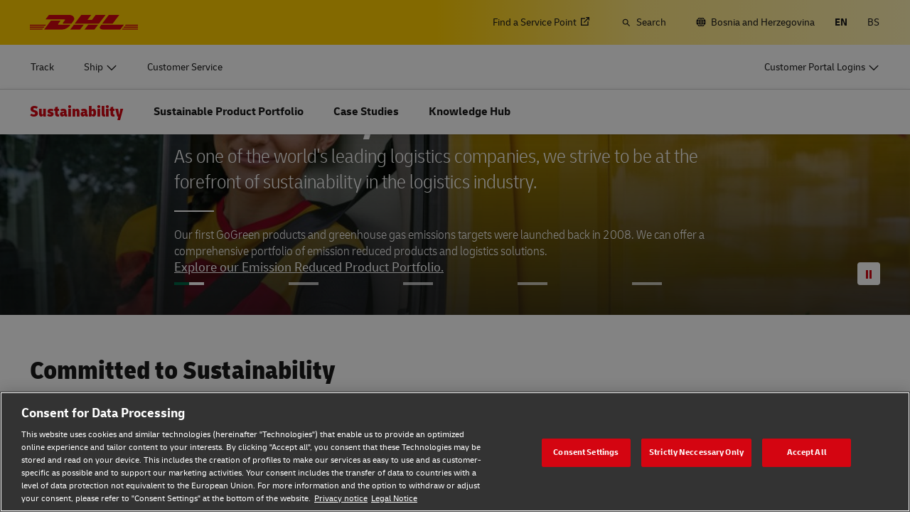

--- FILE ---
content_type: text/html; charset=UTF-8
request_url: https://www.dhl.com/ba-en/home/sustainability.html
body_size: 26348
content:

<!DOCTYPE html>





<html lang="en-BA" dir="ltr" class="full-width-grid left-aligned-grid  ">
	<head>
	<meta charset="utf-8"/>
	<title>Sustainability - DHL - Bosnia and Herzegovina</title>
	
	
	
<link rel="preload" href="/etc/clientlibs/dhl/clientlib-all/css/bundle.de4627a6b35dfb8abdb11c65c499e31c.css" as="style" crossorigin/>
    
<link rel="preload" href="/etc/clientlibs/dhl/clientlib-all/assets/fonts/default-15a7ed37f53bdda49a82.woff2" as="font" crossorigin/>
<link rel="preload" href="/etc/clientlibs/dhl/clientlib-all/assets/fonts/default-2d649dcaa71ff88f7b8a.woff2" as="font" crossorigin/>
<link rel="preload" href="/etc/clientlibs/dhl/clientlib-all/assets/fonts/default-4bcce82160b8c6f178f0.woff2" as="font" crossorigin/>
<link rel="preload" href="/etc/clientlibs/dhl/clientlib-all/assets/fonts/default-b8062306a9c370ef50f5.woff2" as="font" crossorigin/>
	<meta http-equiv="X-UA-Compatible" content="IE=edge"/>
	<meta name="description" content="As one of the world&#39;s leading logistics companies, we strive to be at the forefront of sustainability in the logistics industry."/>
	
	<meta name="language" content="en-BA"/>
	<meta name="region" content="&#34;europe&#34;"/>
	
	<link rel="canonical" href="https://www.dhl.com/ba-en/home/sustainability.html"/>
	
<meta property="og:title" content="Sustainability"/>
<meta property="og:site_name" content="DHL"/>
<meta property="og:type" content="website"/>
<meta name="twitter:card" content="summary_large_image"/>
<meta property="og:image" content="https://www.dhl.com/content/dam/dhl/global/core/images/teaser-image-main/male-dhl-employee-standing-next-to-electric-delivery-van.png"/>
<meta property="og:url" content="https://www.dhl.com/ba-en/home/sustainability.html"/>
<meta property="og:description" content="As one of the world's leading logistics companies, we strive to be at the forefront of sustainability in the logistics industry."/>
<meta property="og:locale" content="en_BA"/>
	
	
	
	<meta name="google-site-verification" content="Owvc_x6-UK2jS5AO7XJyp-7jV4VNI44HGdikZAK-ePU"/>
	
	<meta name="viewport" content="width=device-width, initial-scale=1"/>
	<meta name="apple-mobile-web-app-capable" content="yes"/>
	<meta name="apple-mobile-web-app-status-bar-style" content="default"/>
	<meta name="format-detection" content="telephone=no"/>
	<meta name="analyticsId" content="4e5619e1e257c977bc01ecf927c435fa"/>
	<meta name="analyticsdata" content="{\\&quot;name\\&quot;:\\&quot;Sustainability Hub\\&quot;,\\&quot;type\\&quot;:\\&quot;Link\\&quot;,\\&quot;interaction\\&quot;:\\&quot;Click\\&quot;,\\&quot;position\\&quot;:\\&quot; \\&quot;,\\&quot;context\\&quot;:\\&quot;Search Results\\&quot;,\\&quot;attributes\\&quot;:{\\&quot;component\\&quot;:\\&quot;dhl\/components\/general\/search-results\\&quot;}}"/>
	<meta name="translations" content="{&quot;dhl-textsimplifier-activate&quot;:&quot;Simplify Text&quot;,&quot;dhl-textsimplifier-revert&quot;:&quot;Revert&quot;}"/>
	
	

	
	
	<script>
			dataLayer = {"page":{"pageInfo":{"analyticsId":"4e5619e1e257c977bc01ecf927c435fa","pageNameLegacy":"Sustainability Bosnia and Herzegovina | EN","language":"en-BA","publisher":"NA","pageName":"Sustainability Hub","businessUnit":"NA","projectName":"Sustainability Hub","pageType":"Homepage"},"category":{"primaryCategory":"NA","subCategory1":"NA","subCategory2":"NA","contentType":"NA"},"attributes":{"campaign":"NA"}}};
			gnfPageTags = {"region":"europe","country":"ba"};
	</script>
	


 



    
<link rel="stylesheet" href="/etc.clientlibs/dhl/clientlibs/clientlib-core.min.css" type="text/css">
<script src="/etc.clientlibs/dhl/clientlibs/clientlib-core.min.js"></script>








    <link rel="stylesheet" href="/etc/clientlibs/dhl/clientlib-all/css/bundle.de4627a6b35dfb8abdb11c65c499e31c.css"/>
    
    
    
<link rel="stylesheet" href="/etc/clientlibs/dhl/clientlib-all/css/bundle-carousel.de4627a6b35dfb8abdb11c65c499e31c.css"/>
    
    
<link rel="stylesheet" href="/etc/clientlibs/dhl/clientlib-all/css/bundle-utapi-ui.de4627a6b35dfb8abdb11c65c499e31c.css"/>
    

<script src="https://assets.adobedtm.com/cd52279ef3fa/28cd5996a0e5/launch-ENa2e710b79eef40758cbb936003b8b231.min.js"></script>




</head>
	

<body class="no-js  ">
    <!--googleoff: all-->
    
<div class="c-nav-wcag">
    <span class="sr-only">Navigation and Content</span>
    <ul>
        <li><a href="#wcag-main-content">Skip to main content</a></li>
        <li><a href="#wcag-footer">Skip to main footer</a></li>
    </ul>
</div>

		
    
    
	
	
		
			

    



<div class="xf-content-height">
    


<div class="aem-Grid aem-Grid--12 aem-Grid--default--12 ">
    
    


<div class="c-country-selection-layer component-wide l-grid l-grid--left-s l-grid--center-m js--country-selection-layer" data-cookie="country" data-cookie-value="ba" data-cookie-validity="365" data-cookie-path="/">
	<div class="c-country-selection-layer--container l-grid l-grid--w-100pc-s">
		<div class="l-grid l-grid--w-100pc-s l-grid--left-m">
			<div class="l-grid l-grid--w-100pc-m-s">
				<div class="c-country-selection-layer--flag">
					<span class="flag-icon flag-icon-ba"></span>
				</div>
				<div class="c-country-selection-layer--copy-container l-grid l-grid--w-auto-s l-grid--middle-s l-grid--w-reset-m">
					<span class="c-country-selection-layer--copy">You are in</span>
					<span class="c-country-selection-layer--copy"><strong>&nbsp;Bosnia and Herzegovina</strong></span>
				</div>
			</div>
			<div class="l-grid l-grid--w-100pc-m-s l-grid--w-100pc-s-l l-grid--w-100pc-s-m l-grid--w-100pc-s l-grid--w-reset-m">
				<button type="button" class="base-button js--country-selection-layer-close c--country-selection-layer-close js--cookie-set" data-tracking="{&quot;component&quot;:&quot;dhl/components/global/country-selection-layer&quot;,&quot;name&quot;:&quot;Stay on this site&quot;,&quot;topic&quot;:&quot;country selection layer&quot;}" aria-label="Stay on site Bosnia and Herzegovina">
				<span>Stay on this site</span>
				</button>
				<span class="c-country-selection-layer--base-copy l-grid l-grid--w-100pc-s l-grid--center-s l-grid--middle-s l-grid--w-reset-m l-grid--left-m">or</span>
				<a href="/ba-en/home/location-selector.html" class="base-button base-button--white" data-tracking="{&quot;component&quot;:&quot;dhl/components/global/country-selection-layer&quot;,&quot;name&quot;:&quot;Select a different country&quot;,&quot;topic&quot;:&quot;country selection layer&quot;}">
	                <span>Select a different country</span>
	                </a>
			</div>
		</div>
	</div>
</div>

    
</div>

</div>
		

    



    <div class="c-global-newsflash--wrapper js--global-newsflash" data-jsonurl="/global/dhl/news-alerts.gnf.json" data-nosnippet>
        <div class="c-global-newsflash component-wide l-grid l-grid--left-s l-grid--bottom-s l-grid--nowrap-m js-global-newsflash">
            <div class="l-grid--w-90pc-s l-grid--w-90pc-m l-grid--left-m c-global-newsflash--content-wrapper">
                <em class="c-global-newsflash-icon-alert icon-exception"></em>
                <a data-linkname="newsflash" class="c-global-newsflash--copy js--global-newsflash--link c-global-newsflash--copy--mobile js-global-newsflash--copy--mobile link-internal link no-nowrap l-grid--hidden-m l-grid--visible-s has-icon" target="_blank" rel="noopener noreferrer" title="View Alerts that may impact DHL services">View Alerts that may impact DHL services
                    <span class="sr-only">View Alerts that may impact DHL services</span>
                </a>
                <button class="c-global-newsflash-close link-icon icon-cancel js--global-newsflash-close" title="Close" aria-label="Close" tabindex="0">
        <span class="sr-only">Close</span>
      </button>
            </div>
        </div>
    </div>
 
	<!--googleon: all-->
    <div class="l-view has-no-stage">
        

<header>
	
		
			

    



<div class="xf-content-height">
    


<div class="aem-Grid aem-Grid--12 aem-Grid--default--12 ">
    
    








	
	
	
	
	
	

	
		<div class="c-navigation js--flyout-keyboardtrap" data-navigation-type="static" data-navigation-show-stick-after="0px">
			
			<nav class="c-navigation--bar c-navigation--bar--main" role="navigation" aria-label="Utility">
				<div class="c-navigation--bar--wrapper component-wide l-grid--between-s l-grid--middle-s">
					<div class="c-navigation-logo-wrapper">
						<a href="/ba-en/home.html" target="_self" title="DHL Homepage" class="c-navigation-logo">
							<img src="/content/dam/dhl/global/core/images/logos/dhl-logo.svg" alt="DHL Homepage"/>
							
						</a>
					</div>
					<ul class="c-navigation--menu c-navigation-menu--language-list-container">
						
						<li data-on-search-hide="false" class="c-nav-primary--globalnewsflash js--nav-primary--globalnewsflash not-visible">
							<a class="c-navigation-menu--meta-link link has-icon icon-exception" href="/global-en/global-news-alerts.html" target="_self" aria-label="Alerts" rel="noopener noreferrer">
								<span class="c-navigation-menu--icon has-icon icon-exception sr-hidden" aria-hidden="true" tabindex="-1"></span>
								<span>Alerts</span>
							</a>
						</li>
						
						
						<li data-on-search-hide="false">
							
							<a class="c-navigation-menu--meta-link link link-external   has-icon" href="/ba-en/home/redirect/express/locator.html" target="_blank" data-analytics="{&quot;trackedInteractions&quot;:&quot;basic&quot;,&quot;interactionType&quot;:&quot;dhl_utf_contentInteraction&quot;,&quot;content&quot;:{&quot;name&quot;:&quot;Find a Location&quot;,&quot;type&quot;:&quot;Link&quot;,&quot;interaction&quot;:&quot;Click&quot;,&quot;position&quot;:&quot;&quot;,&quot;context&quot;:&quot;&quot;,&quot;attributes&quot;:{&quot;component&quot;:&quot;dhl/components/navigation/primaryxf&quot;,&quot;topic&quot;:&quot;primary navigation&quot;}}}" aria-describedby="a11y-message--new-window a11y-message--external-link" rel="noopener noreferrer">
								<span>Find a Service Point </span>
								<span class="c-navigation-menu--decorator has-icon sr-hidden" aria-hidden="true" tabindex="-1"></span>
							</a>
						</li>

						
						
						
							<li>
								<form action="/ba-en/home/search.html" method="GET" class="c-navigation-search--form js--navigation-search--form" data-open="" data-show-label="" id="nav-search-static_121d4391-92b5-477d-b129-4a29cf87d895" role="search">
									<label for="nav-search-static--input_121d4391-92b5-477d-b129-4a29cf87d895" class="c-navigation-search--input-label has-icon" tabindex="0" role="button">
										<span class="c-navigation-menu--icon has-icon icon-search sr-hidden" aria-hidden="true" tabindex="-1"></span>
										<span class="c-navigation-search--input-label-text">Search</span>
									</label>
									<div class="c-navigation-search--input-container">
										<em class="c-navigation-search--icon icon-search" aria-hidden="true" tabindex="-1"></em>
										<input class="c-navigation-search--input js--navigation-search--input" id="nav-search-static--input_121d4391-92b5-477d-b129-4a29cf87d895" autocomplete="off" max-num-list="5" type="search" placeholder="Search dhl.com" name="q" data-target="#nav-search-static_121d4391-92b5-477d-b129-4a29cf87d895" tabindex="0" role="combobox" aria-autocomplete="list" aria-controls="search-quick-list_121d4391-92b5-477d-b129-4a29cf87d895" aria-expanded="false"/>
										<span class="c-navigation-search--close icon-cancel js--navigation-search--close" data-target="#nav-search-static_121d4391-92b5-477d-b129-4a29cf87d895" role="button" tabindex="0" aria-label="Close searchbar" aria-expanded="true" aria-controls="search-quick-list_121d4391-92b5-477d-b129-4a29cf87d895"></span>
									</div>
									
									<div class="c-navigation-search--quicklinks js--navigation-search--quicklinks">
										<ul class="shadow-small" id="search-quick-list_121d4391-92b5-477d-b129-4a29cf87d895">
											
											
										</ul>
									</div>
									
								</form>
							</li>
							
							
							
								<li>
									
									
									<a class="c-navigation-menu--meta-link link has-icon icon-globe" href="/ba-en/home/location-selector.html" title="Select Location">
										<span class="c-navigation-menu--icon has-icon icon-globe sr-hidden" aria-hidden="true" tabindex="-1"></span>
										<span>Bosnia and Herzegovina</span>
									</a>
								</li>
								
								
								<li class="c-navigation-menu--language-list">
									
									<span class="c-navigation-menu--meta-link is-selected sr-hidden" data-selected="true" aria-label="English" aria-hidden="true" tabindex="-1" rel="">
										EN
									</span>
								</li>
<li class="c-navigation-menu--language-list">
									
									<a class="c-navigation-menu--meta-link link has-icon js--nav-lang" href="/ba-bs/home/sustainability.html" data-selected="false" target="_self" aria-label="Switch Language to: Bosanski" aria-hidden="false" tabindex="0" rel="">
										BS
									</a>
								</li>

							
							
					</ul>
					<button class="c-navigation-mobile-menu--button js--close-trap-prefer" aria-controls="static_menu_ab7ef9c5-51e2-476d-9ecf-9c22fa118e9d" aria-label="Main menu" aria-expanded="false">
						<div class="c-navigation-mobile-menu--bar" aria-hidden="true"></div>
						<div class="c-navigation-mobile-menu--bar" aria-hidden="true"></div>
						<div class="c-navigation-mobile-menu--bar" aria-hidden="true"></div>
					</button>
				</div>
				<!--Mobile -  Primary Nav -->
				<div class="c-navigation-mobile-menu" id="static_menu_ab7ef9c5-51e2-476d-9ecf-9c22fa118e9d">
					<ul class="c-navigation--menu c-navigation-mobile-menu" role="list" data-scrollable="" data-scroll-menu="">
						<li>
							
							
							
	
	<div class="c-navigation-flyout">
	
	
		<a class="c-navigation-menu--link link has-icon    " href="/ba-en/home/tracking.html" data-selected="false">
			<span class="  sr-hidden" aria-hidden="true" tabindex="-1"></span>
			<span>Track</span>
			<span class="c-navigation-menu--decorator has-icon sr-hidden" aria-hidden="true" tabindex="-1"></span>
		</a>
	</div>

						</li>
<li>
							
							
							
	<div id="c-navigation-flyout-id-flyout_c3a73344-1dad-4f7f-8b42-7db644db54cf" class="c-navigation-flyout js--navigation-flyout js--auto-close-on-tab-out js--auto-close-desktop" data-flyout-selected="false" data-flyout-open-by-default="false">
		<button class="c-navigation-menu--button js--close-trap has-icon  " aria-expanded="false" data-flyout-target="#c-navigation-flyout-id-flyout_c3a73344-1dad-4f7f-8b42-7db644db54cf" aria-controls="c-navigation-flyout-id-flyout_c3a73344-1dad-4f7f-8b42-7db644db54cf-aria" data-analytics="{&quot;trackedInteractions&quot;:&quot;basic&quot;,&quot;interactionType&quot;:&quot;dhl_utf_contentInteraction&quot;,&quot;content&quot;:{&quot;name&quot;:&quot;Ship&quot;,&quot;type&quot;:&quot;Button&quot;,&quot;interaction&quot;:&quot;Click&quot;,&quot;position&quot;:&quot;&quot;,&quot;context&quot;:&quot;&quot;,&quot;attributes&quot;:{&quot;component&quot;:&quot;dhl/components/navigation/primaryxf&quot;,&quot;topic&quot;:&quot;primary navigation&quot;}}}">
			<span>Ship </span>
		</button>
		<div class="c-navigation-flyout-container" tabindex="-1" aria-hidden="true" data-flyout-container="" id="c-navigation-flyout-id-flyout_c3a73344-1dad-4f7f-8b42-7db644db54cf-aria">
			<div class="c-navigation-flyout-content" data-flyout-size="full" data-flyout-content="">
				<div>
					

    



<div class="xf-content-height">
    


<div class="aem-Grid aem-Grid--12 aem-Grid--default--12 ">
    
    <div class="container aem-GridColumn aem-GridColumn--default--12">

    
    
    
    <span class="link-anchor" id="dl-container-2a54702691"></span>
    
    
        
    
        
    
        
    
        
    
        
    
        
    
        
    
        
    
        
    
        
    
        
    
    
    
    <div id="container-57bec21d55" class="cmp-container cmp-container--white
		 
		     
         cmp-container--gutter-21
         cmp-container--padding-size-14
         
         
         
         
         
         cmp-container--left-on-top
		 
         
		 
         
         
         ">
        
        


<div class="aem-Grid aem-Grid--12 aem-Grid--tablet--12 aem-Grid--default--12 ">
    
    <div class="list bullet-type-none top-margin aem-GridColumn--tablet--12 aem-GridColumn--offset--tablet--0 aem-GridColumn--tablet--none aem-GridColumn aem-GridColumn--default--12"><span class="link-anchor" id="dl-list-9ca1dbd1e0"></span>
<ul id="list-772f2eefb5" class="cmp-list">
    
    
    <li class="cmp-list__item ">
    

  <a class="cmp-list__item-link cmp-list__item-link--internal" href="/ba-en/home/ship-now.html" data-analytics="{&quot;trackedInteractions&quot;:&quot;basic&quot;,&quot;interactionType&quot;:&quot;dhl_utf_contentInteraction&quot;,&quot;content&quot;:{&quot;name&quot;:&quot;Ship Now&quot;,&quot;type&quot;:&quot;Link&quot;,&quot;interaction&quot;:&quot;Click&quot;,&quot;position&quot;:&quot;&quot;,&quot;context&quot;:&quot;Document and Parcel&quot;,&quot;attributes&quot;:{&quot;component&quot;:&quot;dhl/components/core/list&quot;,&quot;topic&quot;:&quot;ship mobile flyout&quot;}}}">
      <span class="cmp-list__item-title">Ship Now</span>
      
      <span class="cmp-list__item-decorator" aria-hidden="true" tabindex="-1"></span>
  </a>
  
</li>
</ul>

    

</div>
<div class="title title-margin-top aem-GridColumn--tablet--12 aem-GridColumn--offset--tablet--0 aem-GridColumn--tablet--none aem-GridColumn aem-GridColumn--default--12"><span class="link-anchor" id="dl-title-a27aac9d21"></span>




<div class="cmp-title" id="title-daca7dfe4d">
     <h2 class="cmp-title__text cmp-title__text--level5">
		 
			Document and Parcel
		
	</h2>
</div>

    
</div>
<div class="text text-grey text-margin-none aem-GridColumn aem-GridColumn--default--12"><span class="link-anchor" id="dl-text-84876172f4"></span>





<div id="text-6c839f6934" class="cmp-text">
    
     <p class="cmp-text__inline-text cmp-text__inline-text--small-body-copy">Personal and Business</p>
</div>

    
</div>
<div class="separator separator-color-gray aem-GridColumn aem-GridColumn--default--12">
<span class="link-anchor" id="dl-separator-e9842145b2"></span>
<div class="cmp-separator" id="separator-5f8a086ba8">
	<hr class="cmp-separator__horizontal-rule" aria-hidden="true" role="none"/>
</div></div>
<div class="list bullet-type-none top-margin aem-GridColumn--tablet--12 aem-GridColumn--offset--tablet--0 aem-GridColumn--tablet--none aem-GridColumn aem-GridColumn--default--12"><span class="link-anchor" id="dl-list-80a3cc7ece"></span>
<ul id="list-a251e3762f" class="cmp-list">
    
    
    <li class="cmp-list__item ">
    

  <a class="cmp-list__item-link cmp-list__item-link--internal" href="/ba-en/home/express.html" data-analytics="{&quot;trackedInteractions&quot;:&quot;basic&quot;,&quot;interactionType&quot;:&quot;dhl_utf_contentInteraction&quot;,&quot;content&quot;:{&quot;name&quot;:&quot;Express document and package shipping&quot;,&quot;type&quot;:&quot;Link&quot;,&quot;interaction&quot;:&quot;Click&quot;,&quot;position&quot;:&quot;&quot;,&quot;context&quot;:&quot;Document and Parcel&quot;,&quot;attributes&quot;:{&quot;component&quot;:&quot;dhl/components/core/list&quot;,&quot;topic&quot;:&quot;ship mobile flyout&quot;}}}">
      <span class="cmp-list__item-title">Express document and parcel shipping</span>
      
      <span class="cmp-list__item-decorator" aria-hidden="true" tabindex="-1"></span>
  </a>
  
</li>

    
    
    <li class="cmp-list__item ">
    

  <a class="cmp-list__item-link cmp-list__item-link--external" href="/ba-en/home/ship/direct-mail-for-business.html" data-analytics="{&quot;trackedInteractions&quot;:&quot;basic&quot;,&quot;interactionType&quot;:&quot;dhl_utf_contentInteraction&quot;,&quot;content&quot;:{&quot;name&quot;:&quot;Direct mail for business&quot;,&quot;type&quot;:&quot;Link&quot;,&quot;interaction&quot;:&quot;Click&quot;,&quot;position&quot;:&quot;&quot;,&quot;context&quot;:&quot;Document and Parcel&quot;,&quot;attributes&quot;:{&quot;component&quot;:&quot;dhl/components/core/list&quot;,&quot;topic&quot;:&quot;ship mobile flyout&quot;}}}" target="_blank" aria-describedby="a11y-message--new-window a11y-message--external-link" rel="noopener noreferrer">
      <span class="cmp-list__item-title">Direct mail for business</span>
      
      <span class="cmp-list__item-decorator" aria-hidden="true" tabindex="-1"></span>
  </a>
  
</li>
</ul>

    

</div>
<div class="title title-margin-bottom title-margin-top aem-GridColumn--tablet--12 aem-GridColumn--offset--tablet--0 aem-GridColumn--tablet--none aem-GridColumn aem-GridColumn--default--12"><span class="link-anchor" id="dl-title-899399ee74"></span>




<div class="cmp-title" id="title-141b53bfea">
     <h2 class="cmp-title__text cmp-title__text--level5">
		 
			Pallets, Containers and Cargo (Business Only)
		
	</h2>
</div>

    
</div>
<div class="separator separator-color-gray aem-GridColumn aem-GridColumn--default--12">
<span class="link-anchor" id="dl-separator-d382836aea"></span>
<div class="cmp-separator" id="separator-91afd7be5a">
	<hr class="cmp-separator__horizontal-rule" aria-hidden="true" role="none"/>
</div></div>
<div class="list bullet-type-none top-margin spacing-large aem-GridColumn aem-GridColumn--default--12"><span class="link-anchor" id="dl-list-2935cb2f9d"></span>
<ul id="list-ea79a5c8ad" class="cmp-list">
    
    
    <li class="cmp-list__item ">
    

  <a class="cmp-list__item-link cmp-list__item-link--internal" href="/ba-en/home/ship/freight-shipping-options.html" data-analytics="{&quot;trackedInteractions&quot;:&quot;basic&quot;,&quot;interactionType&quot;:&quot;dhl_utf_contentInteraction&quot;,&quot;content&quot;:{&quot;name&quot;:&quot;Explore Freight Services&quot;,&quot;type&quot;:&quot;Link&quot;,&quot;interaction&quot;:&quot;Click&quot;,&quot;position&quot;:&quot;&quot;,&quot;context&quot;:&quot;Document and Parcel&quot;,&quot;attributes&quot;:{&quot;component&quot;:&quot;dhl/components/core/list&quot;,&quot;topic&quot;:&quot;ship mobile flyout&quot;}}}">
      <span class="cmp-list__item-title">Explore Freight Services</span>
      
      <span class="cmp-list__item-decorator" aria-hidden="true" tabindex="-1"></span>
  </a>
  
</li>
</ul>

    

</div>
<div class="title title-margin-bottom title-margin-top aem-GridColumn aem-GridColumn--default--12"><span class="link-anchor" id="dl-title-0bfc2363e3"></span>




<div class="cmp-title" id="title-feb892bcb2">
     <h2 class="cmp-title__text cmp-title__text--level5">
		 
			DHL for Business 
		
	</h2>
</div>

    
</div>
<div class="separator separator-color-gray aem-GridColumn aem-GridColumn--default--12">
<span class="link-anchor" id="dl-separator-1ebf753556"></span>
<div class="cmp-separator" id="separator-a25282a793">
	<hr class="cmp-separator__horizontal-rule" aria-hidden="true" role="none"/>
</div></div>
<div class="list bullet-type-none top-margin spacing-large aem-GridColumn--tablet--12 aem-GridColumn--offset--tablet--0 aem-GridColumn--tablet--none aem-GridColumn aem-GridColumn--default--12"><span class="link-anchor" id="dl-list-9f0a054059"></span>
<ul id="list-a9ddd9bca4" class="cmp-list">
    
    
    <li class="cmp-list__item ">
    

  <a class="cmp-list__item-link cmp-list__item-link--internal" href="/ba-en/home/dhl-for-business.html" data-analytics="{&quot;trackedInteractions&quot;:&quot;basic&quot;,&quot;interactionType&quot;:&quot;dhl_utf_contentInteraction&quot;,&quot;content&quot;:{&quot;name&quot;:&quot;Frequent Shipping Options&quot;,&quot;type&quot;:&quot;Link&quot;,&quot;interaction&quot;:&quot;Click&quot;,&quot;position&quot;:&quot;&quot;,&quot;context&quot;:&quot;Document and Parcel&quot;,&quot;attributes&quot;:{&quot;component&quot;:&quot;dhl/components/core/list&quot;,&quot;topic&quot;:&quot;ship mobile flyout&quot;}}}">
      <span class="cmp-list__item-title">Frequent Shipping Options</span>
      
      <span class="cmp-list__item-decorator" aria-hidden="true" tabindex="-1"></span>
  </a>
  
</li>
</ul>

    

</div>

    
</div>

    </div>

    
</div>

    
</div>

</div>
				</div>
			</div>
		</div>
	</div>
	

						</li>
<li>
							
							
							
	
	<div class="c-navigation-flyout">
	
	
		<a class="c-navigation-menu--link link has-icon    " href="/ba-en/home/customer-service.html" data-analytics="{&quot;trackedInteractions&quot;:&quot;basic&quot;,&quot;interactionType&quot;:&quot;dhl_utf_contentInteraction&quot;,&quot;content&quot;:{&quot;name&quot;:&quot;Customer Service&quot;,&quot;type&quot;:&quot;Link&quot;,&quot;interaction&quot;:&quot;Click&quot;,&quot;position&quot;:&quot;&quot;,&quot;context&quot;:&quot;&quot;,&quot;attributes&quot;:{&quot;component&quot;:&quot;dhl/components/navigation/primaryxf&quot;,&quot;topic&quot;:&quot;primary navigation&quot;}}}" data-selected="false">
			<span class="  sr-hidden" aria-hidden="true" tabindex="-1"></span>
			<span>Customer Service </span>
			<span class="c-navigation-menu--decorator has-icon sr-hidden" aria-hidden="true" tabindex="-1"></span>
		</a>
	</div>

						</li>

						<li>
							
							
							
	
	<div class="c-navigation-flyout">
	
	
		<a class="c-navigation-menu--link link has-icon login-button   " href="/ba-en/home/login.html" data-analytics="{&quot;trackedInteractions&quot;:&quot;basic&quot;,&quot;interactionType&quot;:&quot;dhl_utf_contentInteraction&quot;,&quot;content&quot;:{&quot;name&quot;:&quot;Customer Portal Logins&quot;,&quot;type&quot;:&quot;Link&quot;,&quot;interaction&quot;:&quot;Click&quot;,&quot;position&quot;:&quot;&quot;,&quot;context&quot;:&quot;&quot;,&quot;attributes&quot;:{&quot;component&quot;:&quot;dhl/components/navigation/primaryxf&quot;,&quot;topic&quot;:&quot;primary navigation&quot;}}}" data-selected="false">
			<span class="c-navigation-menu--icon has-icon  sr-hidden" aria-hidden="true" tabindex="-1"></span>
			<span>Customer Portal Logins</span>
			<span class="c-navigation-menu--decorator has-icon sr-hidden" aria-hidden="true" tabindex="-1"></span>
		</a>
	</div>

						</li>
						
	
	
	<li data-on-search-hide="" class="c-nav-primary--globalnewsflash js--nav-primary--globalnewsflash not-visible">
		<a class="c-navigation-menu--meta-link link has-icon icon-exception" href="/global-en/global-news-alerts.html" data-selected="" target="_self" aria-label="Alerts" rel="noopener noreferrer">
			<span class="c-navigation-menu--icon has-icon icon-exception sr-hidden" aria-hidden="true" tabindex="-1"></span>
			<span>Alerts</span>
			<span class="c-navigation-menu--decorator has-icon sr-hidden" aria-hidden="true" tabindex="-1"></span>
		</a>
	</li>
	
	
	<li data-on-search-hide="">
		
		<a class="c-navigation-menu--meta-link link link-external has-icon" href="/ba-en/home/redirect/express/locator.html" target="_blank" aria-describedby="a11y-message--new-window" data-analytics="{&quot;trackedInteractions&quot;:&quot;basic&quot;,&quot;interactionType&quot;:&quot;dhl_utf_contentInteraction&quot;,&quot;content&quot;:{&quot;name&quot;:&quot;Find a Location&quot;,&quot;type&quot;:&quot;Link&quot;,&quot;interaction&quot;:&quot;Click&quot;,&quot;position&quot;:&quot;&quot;,&quot;context&quot;:&quot;&quot;,&quot;attributes&quot;:{&quot;component&quot;:&quot;dhl/components/navigation/primaryxf&quot;,&quot;topic&quot;:&quot;primary navigation&quot;}}}" rel="noopener noreferrer">
			<span>Find a Service Point </span>
			<span class="c-navigation-menu--decorator has-icon sr-hidden" aria-hidden="true" tabindex="-1"></span>
		</a>
	</li>

	
	
	<li>
		
		<form action="/ba-en/home/search.html" method="GET" class="c-navigation-search--form js--navigation-search--form" data-open="" id="nav-search-mobile_14573635-4a51-4974-992f-e56aa43b2db8">
			<label for="nav-search-mobile--input_14573635-4a51-4974-992f-e56aa43b2db8" class="c-navigation-search--input-label has-icon" tabindex="0" role="button">
				<span class="c-navigation-menu--icon has-icon icon-search sr-hidden" aria-hidden="true" tabindex="-1"></span>
				<span class="c-navigation-search--input-label-text">Search</span>
			</label>
			<div class="c-navigation-search--input-container">
				<em class="c-navigation-search--icon icon-search" aria-hidden="true" tabindex="-1"></em>
				<input class="c-navigation-search--input js--navigation-search--input" id="nav-search-mobile--input_14573635-4a51-4974-992f-e56aa43b2db8" autocomplete="off" max-num-list="5" type="text" placeholder="Search dhl.com" name="q" data-target="#nav-search-mobile_14573635-4a51-4974-992f-e56aa43b2db8" tabindex="0" role="combobox" aria-autocomplete="list" aria-owns="search-quick-list_14573635-4a51-4974-992f-e56aa43b2db8_mobile" aria-expanded="false"/>
				<span class="c-navigation-search--close icon-cancel js--navigation-search--close" data-target="#nav-search-mobile_14573635-4a51-4974-992f-e56aa43b2db8" tabindex="0" aria-label="Close searchbar" role="button" aria-expanded="true" aria-controls="search-quick-list_14573635-4a51-4974-992f-e56aa43b2db8_mobile"></span>
			</div>
			<div class="c-navigation-search--quicklinks js--navigation-search--quicklinks">
				<ul class="shadow-small" id="search-quick-list_14573635-4a51-4974-992f-e56aa43b2db8_mobile">
					
					
				</ul>
			</div>
		</form>
	</li>
	
	
	
		<li>
			
			<a class="c-navigation-menu--meta-link link has-icon" href="/ba-en/home/location-selector.html" aria-label="Select Location">
						<span class="flag-icon flag-icon-ba">Change Location
							(BA)</span>
			</a>
		</li>
		
		
		<li class="c-navigation-menu--language-list">
			<a class="c-navigation-menu--meta-link">
				<span>Select Language</span>
			</a>
			
				
				<span class="c-navigation-menu--meta-link is-selected sr-hidden" data-selected="true" aria-label="English" aria-hidden="true" tabindex="-1" rel="">
					EN
				</span>
			
				
				<a class="c-navigation-menu--meta-link link has-icon js--nav-lang" href="/ba-bs/home/sustainability.html" data-selected="false" target="_self" aria-label="Switch Language to: Bosanski" aria-hidden="false" tabindex="0" rel="">
					BS
				</a>
			
		</li>
	
	

					</ul>
				</div>
			</nav>
			
			
			<nav class="c-navigation--bar c-navigation--bar--sub with-secondary" role="navigation" aria-label="Primary">
				<div class="c-navigation--bar--wrapper component-wide l-grid--between-s l-grid--middle-s" data-scroll-container="" data-scrollable="">
					<ul tabindex="-1" class="js--nav-primary-menu-left c-navigation--menu c-navigation--menu-left" role="list" data-scrollable="" data-scroll-menu="">
						<li>
							
							
							
	
	<div class="c-navigation-flyout">
	
	
		<a class="c-navigation-menu--link link has-icon    " href="/ba-en/home/tracking.html" data-selected="false">
			<span class="  sr-hidden" aria-hidden="true" tabindex="-1"></span>
			<span>Track</span>
			<span class="c-navigation-menu--decorator has-icon sr-hidden" aria-hidden="true" tabindex="-1"></span>
		</a>
	</div>

						</li>
<li>
							
							
							
	<div id="c-navigation-flyout-id-flyout_ab242aa5-80c7-431b-9909-27158c072c56" class="c-navigation-flyout js--navigation-flyout js--auto-close-on-tab-out js--auto-close-desktop" data-flyout-selected="false" data-flyout-open-by-default="false">
		<button class="c-navigation-menu--button js--close-trap has-icon  " aria-expanded="false" data-flyout-target="#c-navigation-flyout-id-flyout_ab242aa5-80c7-431b-9909-27158c072c56" aria-controls="c-navigation-flyout-id-flyout_ab242aa5-80c7-431b-9909-27158c072c56-aria" data-analytics="{&quot;trackedInteractions&quot;:&quot;basic&quot;,&quot;interactionType&quot;:&quot;dhl_utf_contentInteraction&quot;,&quot;content&quot;:{&quot;name&quot;:&quot;Ship&quot;,&quot;type&quot;:&quot;Button&quot;,&quot;interaction&quot;:&quot;Click&quot;,&quot;position&quot;:&quot;&quot;,&quot;context&quot;:&quot;&quot;,&quot;attributes&quot;:{&quot;component&quot;:&quot;dhl/components/navigation/primaryxf&quot;,&quot;topic&quot;:&quot;primary navigation&quot;}}}">
			<span>Ship </span>
		</button>
		<div class="c-navigation-flyout-container" tabindex="-1" aria-hidden="true" data-flyout-container="" id="c-navigation-flyout-id-flyout_ab242aa5-80c7-431b-9909-27158c072c56-aria">
			<div class="c-navigation-flyout-content" data-flyout-size="full" data-flyout-content="">
				<div>
					

    



<div class="xf-content-height">
    


<div class="aem-Grid aem-Grid--12 aem-Grid--default--12 ">
    
    <div class="container aem-GridColumn aem-GridColumn--default--12">

    
    
    
    <span class="link-anchor" id="dl-container-48e408feb7"></span>
    
    
        
    
        
    
    
    
    <div id="container-ace3c5f19b" class="cmp-container cmp-container--white
		 
		     
         
         cmp-container--padding-size-0
         
         cmp-container--equal-height-desktop
         
         
         
         cmp-container--left-on-top
		 
         
		 
         
         
         ">
        
        


<div class="aem-Grid aem-Grid--12 aem-Grid--default--12 ">
    
    <div class="container container-border-grey-right aem-GridColumn--default--none aem-GridColumn aem-GridColumn--default--3 aem-GridColumn--offset--default--0">

    
    
    
    <span class="link-anchor" id="dl-container-c4c46a682c"></span>
    
    
        
    
        
    
        
    
        
    
    
    
    <div id="container-91fcbda86c" class="cmp-container cmp-container--white
		 
		 cmp-container--padding-position-top cmp-container--padding-position-bottom  cmp-container--padding-position-right 
         
         cmp-container--padding-size-21
         
         
         
         
         
         cmp-container--left-on-top
		 
         
		 
         
         
         ">
        
        


<div class="aem-Grid aem-Grid--3 aem-Grid--default--3 ">
    
    <div class="title title-left title-red title-margin-none aem-GridColumn aem-GridColumn--default--3"><span class="link-anchor" id="dl-title-6970fbee10"></span>




<div class="cmp-title" id="title-bed886fd3a">
     <h2 class="cmp-title__text cmp-title__text--level4">
		 
			START SHIPPING
		
	</h2>
</div>

    
</div>
<div class="separator separator-margin-top separator-color-gray aem-GridColumn aem-GridColumn--default--3">
<span class="link-anchor" id="dl-separator-ab1251e5ca"></span>
<div class="cmp-separator" id="separator-140b432820">
	<hr class="cmp-separator__horizontal-rule" aria-hidden="true" role="none"/>
</div></div>
<div class="teaser teaser-horizontal teaser-horizontal-just-headline teaser-with-image-icon teaser-hide-copy teaser-align-left teaser-top-margin aem-GridColumn aem-GridColumn--default--3">
<span class="link-anchor" id="dl-teaser-ced7e1a1b4"></span>



<div id="teaser-66604df7ef" class="cmp-teaser cmp-teaser--with-overlay-link">
	
	<a class="cmp-teaser__link " href="/ba-en/home/ship-now.html" tabindex="0" target="_self" data-cmp-clickable="false" data-analytics="{&quot;trackedInteractions&quot;:&quot;basic&quot;,&quot;interactionType&quot;:&quot;dhl_utf_contentInteraction&quot;,&quot;content&quot;:{&quot;name&quot;:&quot;Ship Now&quot;,&quot;type&quot;:&quot;Button&quot;,&quot;interaction&quot;:&quot;Click&quot;,&quot;position&quot;:&quot;&quot;,&quot;context&quot;:&quot;START SHIPPING&quot;,&quot;attributes&quot;:{&quot;component&quot;:&quot;dhl/components/core/teaser&quot;,&quot;name&quot;:&quot;Ship Now&quot;,&quot;topic&quot;:&quot;ship flyout&quot;}}}">
	
		
    <div class="cmp-teaser__image"><span class="link-anchor" id="dl-image-ced7e1a1b4"></span>
 

<div id="image-66604df7ef" class="cmp-image" itemscope itemtype="http://schema.org/ImageObject" data-cmp-is="image" data-cmp-lazy="true" data-cmp-lazythreshold="0" data-cmp-src="/content/experience-fragments/dhl/en/core/primary_navigation/flyouts/ship_desktop/complex_exp_dgf_parcel/complex_exp_dgf_frt/_jcr_content/root/container_copy_copy_/container/teaser.coreimg{.width}.svg/1710785316874/manifest-received-rgb-red.svg" data-asset="/content/dam/dhl/global/core/images/icons/general-icons/manifest_received_rgb_red.svg">
    
        <noscript data-cmp-hook-image="noscript">
            
                <img src="/content/experience-fragments/dhl/en/core/primary_navigation/flyouts/ship_desktop/complex_exp_dgf_parcel/complex_exp_dgf_frt/_jcr_content/root/container_copy_copy_/container/teaser.coreimg.svg/1710785316874/manifest-received-rgb-red.svg" class="cmp-image__image" itemprop="contentUrl" alt data-cmp-hook-image="image"/>
            
        </noscript>
    
    
    
</div>

    

</div>

		<div class="cmp-teaser__content">
			
    

			
    <span class="cmp-teaser__title">
			Ship Now
    </span>

			
			
    

		</div> 
		
	</a>
	
</div>

    

</div>

    
</div>

    </div>

    
</div>
<div class="container aem-GridColumn--default--none aem-GridColumn--default--9 aem-GridColumn aem-GridColumn--offset--default--0">

    
    
    
    <span class="link-anchor" id="dl-container-e19bceb33f"></span>
    
    
        
    
        
    
        
    
    
    
    <div id="container-8f12af5635" class="cmp-container cmp-container--white
		 
		     
         
         cmp-container--padding-size-0
         
         
         
         
         
         cmp-container--left-on-top
		 
         
		 
         
         
         ">
        
        


<div class="aem-Grid aem-Grid--9 aem-Grid--default--9 ">
    
    <div class="container aem-GridColumn--default--9 aem-GridColumn">

    
    
    
    <span class="link-anchor" id="dl-container-13b58a7b9c"></span>
    
    
        
    
        
    
    
    
    <div id="container-8f64eb8ad5" class="cmp-container cmp-container--white
		 
		 cmp-container--padding-position-top  cmp-container--padding-position-left cmp-container--padding-position-right 
         
         cmp-container--padding-size-21
         
         
         
         
         
         cmp-container--left-on-top
		 
         
		 
         
         
         ">
        
        


<div class="aem-Grid aem-Grid--12 aem-Grid--default--12 ">
    
    <div class="title title-left title-black title-margin-none aem-GridColumn aem-GridColumn--default--12"><span class="link-anchor" id="dl-title-358fa53b97"></span>




<div class="cmp-title" id="title-dea5531979">
     <h2 class="cmp-title__text cmp-title__text--level4">
		 
			Learn more about
		
	</h2>
</div>

    
</div>
<div class="separator separator-margin-top separator-color-gray aem-GridColumn aem-GridColumn--default--12">
<span class="link-anchor" id="dl-separator-70f2af2a98"></span>
<div class="cmp-separator" id="separator-213dc41e3e">
	<hr class="cmp-separator__horizontal-rule" aria-hidden="true" role="none"/>
</div></div>

    
</div>

    </div>

    
</div>
<div class="container aem-GridColumn--default--9 aem-GridColumn">

    
    
    
    <span class="link-anchor" id="dl-container-c842261e6b"></span>
    
    
        
    
        
    
        
    
    
    
    <div id="container-1d7e4b1811" class="cmp-container cmp-container--white
		 
		     
         
         cmp-container--padding-size-0
         
         cmp-container--equal-height-desktop
         
         
         
         cmp-container--left-on-top
		 
         
		 
         
         
         ">
        
        


<div class="aem-Grid aem-Grid--12 aem-Grid--default--12 ">
    
    <div class="container container-border-grey-right aem-GridColumn--default--none aem-GridColumn aem-GridColumn--offset--default--0 aem-GridColumn--default--4">

    
    
    
    <span class="link-anchor" id="dl-container-467f47f374"></span>
    
    
        
    
        
    
        
    
    
    
    <div id="container-1b8bacee24" class="cmp-container cmp-container--white
		 
		     
         
         cmp-container--padding-size-0
         
         
         
         cmp-container--bottom-aligned
         
         cmp-container--left-on-top
		 
         
		 
         
         
         ">
        
        


<div class="aem-Grid aem-Grid--4 aem-Grid--default--4 ">
    
    <div class="container aem-GridColumn--default--none aem-GridColumn aem-GridColumn--offset--default--0 aem-GridColumn--default--4">

    
    
    
    <span class="link-anchor" id="dl-container-cf1604777a"></span>
    
    
        
    
        
    
    
    
    <div id="container-58b3a9c022" class="cmp-container cmp-container--white
		 
		 cmp-container--padding-position-top  cmp-container--padding-position-left cmp-container--padding-position-right 
         
         cmp-container--padding-size-21
         
         
         
         
         
         cmp-container--left-on-top
		 
         
		 
         
         
         ">
        
        


<div class="aem-Grid aem-Grid--12 aem-Grid--default--4 ">
    
    <div class="title title-left title-black title-margin-none aem-GridColumn aem-GridColumn--default--4"><span class="link-anchor" id="dl-title-425c606bcc"></span>




<div class="cmp-title" id="title-c7a1b4ac8e">
     <h3 class="cmp-title__text cmp-title__text--level5">
		 
			Document and Package
		
	</h3>
</div>

    
</div>

    
</div>

    </div>

    
</div>
<div class="container aem-GridColumn--default--none aem-GridColumn aem-GridColumn--offset--default--0 aem-GridColumn--default--4">

    
    
    
    <span class="link-anchor" id="dl-container-fa251075b0"></span>
    
    
        
    
        
    
    
    
    <div id="container-e41d632eb9" class="cmp-container cmp-container--white
		 
		  cmp-container--padding-position-bottom cmp-container--padding-position-left cmp-container--padding-position-right 
         
         cmp-container--padding-size-21
         
         
         
         
         
         cmp-container--left-on-top
		 
         
		 
         
         
         ">
        
        


<div class="aem-Grid aem-Grid--12 aem-Grid--default--4 ">
    
    <div class="list bullet-type-none list-link-icon-right aem-GridColumn aem-GridColumn--default--4"><span class="link-anchor" id="dl-list-dc97f00929"></span>
<ul id="list-4f162ecfe0" class="cmp-list">
    
    
    <li class="cmp-list__item ">
    

  <a class="cmp-list__item-link cmp-list__item-link--internal" href="/ba-en/home/express.html" data-analytics="{&quot;trackedInteractions&quot;:&quot;basic&quot;,&quot;interactionType&quot;:&quot;dhl_utf_contentInteraction&quot;,&quot;content&quot;:{&quot;name&quot;:&quot;Express&quot;,&quot;type&quot;:&quot;Link&quot;,&quot;interaction&quot;:&quot;Click&quot;,&quot;position&quot;:&quot;&quot;,&quot;context&quot;:&quot;&quot;,&quot;attributes&quot;:{&quot;component&quot;:&quot;dhl/components/core/list&quot;,&quot;topic&quot;:&quot;ship flyout&quot;}}}">
      <span class="cmp-list__item-title">Express document and parcel shipping</span>
      
      <span class="cmp-list__item-decorator" aria-hidden="true" tabindex="-1"></span>
  </a>
  
</li>

    
    
    <li class="cmp-list__item ">
    

  <a class="cmp-list__item-link cmp-list__item-link--external" href="/ba-en/home/ship/direct-mail-for-business.html" data-analytics="{&quot;trackedInteractions&quot;:&quot;basic&quot;,&quot;interactionType&quot;:&quot;dhl_utf_contentInteraction&quot;,&quot;content&quot;:{&quot;name&quot;:&quot;Direct mail for business&quot;,&quot;type&quot;:&quot;Link&quot;,&quot;interaction&quot;:&quot;Click&quot;,&quot;position&quot;:&quot;&quot;,&quot;context&quot;:&quot;&quot;,&quot;attributes&quot;:{&quot;component&quot;:&quot;dhl/components/core/list&quot;,&quot;topic&quot;:&quot;ship flyout&quot;}}}" target="_blank" aria-describedby="a11y-message--new-window a11y-message--external-link" rel="noopener noreferrer">
      <span class="cmp-list__item-title">Direct mail for business</span>
      
      <span class="cmp-list__item-decorator" aria-hidden="true" tabindex="-1"></span>
  </a>
  
</li>
</ul>

    

</div>

    
</div>

    </div>

    
</div>

    
</div>

    </div>

    
</div>
<div class="container container-border-grey-right aem-GridColumn--default--none aem-GridColumn aem-GridColumn--offset--default--0 aem-GridColumn--default--4">

    
    
    
    <span class="link-anchor" id="dl-container-23cedfb2b6"></span>
    
    
        
    
        
    
        
    
        
    
    
    
    <div id="container-1731066d8c" class="cmp-container cmp-container--white
		 
		     
         
         cmp-container--padding-size-0
         
         
         
         cmp-container--bottom-aligned
         
         cmp-container--left-on-top
		 
         
		 
         
         
         ">
        
        


<div class="aem-Grid aem-Grid--4 aem-Grid--default--4 ">
    
    <div class="container aem-GridColumn--default--none aem-GridColumn aem-GridColumn--offset--default--0 aem-GridColumn--default--4">

    
    
    
    <span class="link-anchor" id="dl-container-4cfcebfafe"></span>
    
    
        
    
        
    
        
    
    
    
    <div id="container-a21a89f280" class="cmp-container cmp-container--white
		 
		 cmp-container--padding-position-top  cmp-container--padding-position-left cmp-container--padding-position-right 
         
         cmp-container--padding-size-21
         
         
         
         
         
         cmp-container--left-on-top
		 
         
		 
         
         
         ">
        
        


<div class="aem-Grid aem-Grid--12 aem-Grid--default--4 ">
    
    <div class="title title-left title-black title-margin-none aem-GridColumn aem-GridColumn--default--4"><span class="link-anchor" id="dl-title-2bec65e595"></span>




<div class="cmp-title" id="title-6d15f60afb">
     <h3 class="cmp-title__text cmp-title__text--level5">
		 
				    						Pallets, Containers and Cargo
		
	</h3>
</div>

    
</div>
<div class="text text-left text-grey text-margin-none aem-GridColumn aem-GridColumn--default--4"><span class="link-anchor" id="dl-text-6ddf535825"></span>





<div id="text-501ee3cab2" class="cmp-text">
    
     <p class="cmp-text__inline-text cmp-text__inline-text--small-body-copy"><span class="cmp-text__inline-text cmp-text__inline-text--regular-desc-text">Business Only</span></p>
</div>

    
</div>

    
</div>

    </div>

    
</div>
<div class="container aem-GridColumn aem-GridColumn--default--4">

    
    
    
    <span class="link-anchor" id="dl-container-4009d2fe51"></span>
    
    
        
    
    
    
    <div id="container-d2febd8411" class="cmp-container cmp-container--white
		 
		   cmp-container--padding-position-left cmp-container--padding-position-right 
         cmp-container--gutter-21
         cmp-container--padding-size-21
         
         
         
         
         
         cmp-container--left-on-top
		 
         
		 
         
         
         ">
        
        


<div class="aem-Grid aem-Grid--12 aem-Grid--default--12 ">
    
    <div class="text text-margin-none aem-GridColumn aem-GridColumn--default--12"><span class="link-anchor" id="dl-text-06ca660d95"></span>





<div id="text-54ec277dfb" class="cmp-text">
    
     <p class="cmp-text__inline-text cmp-text__inline-text--small-body-copy"><span class="cmp-text__inline-text cmp-text__inline-text--regular-body-copy">Air, ocean, road and rail freight shipping, plus customs and logistics services</span></p>
</div>

    
</div>

    
</div>

    </div>

    
</div>
<div class="container aem-GridColumn--default--none aem-GridColumn aem-GridColumn--offset--default--0 aem-GridColumn--default--4">

    
    
    
    <span class="link-anchor" id="dl-container-29b0430721"></span>
    
    
        
    
        
    
    
    
    <div id="container-0c477c788e" class="cmp-container cmp-container--white
		 
		  cmp-container--padding-position-bottom cmp-container--padding-position-left cmp-container--padding-position-right 
         cmp-container--gutter-21
         cmp-container--padding-size-21
         
         
         
         
         
         cmp-container--left-on-top
		 
         
		 
         
         
         ">
        
        


<div class="aem-Grid aem-Grid--12 aem-Grid--default--4 ">
    
    <div class="button button-color-secondary button-width-flexible button-size-small aem-GridColumn aem-GridColumn--default--4"><span class="link-anchor" id="dl-button-2d234788e5"></span>


<a class="cmp-button" id="button-9efa660810" href="/ba-en/home/ship/freight-shipping-options.html" target="_self" data-analytics="{&quot;trackedInteractions&quot;:&quot;basic&quot;,&quot;interactionType&quot;:&quot;dhl_utf_contentInteraction&quot;,&quot;content&quot;:{&quot;name&quot;:&quot;Explore Freight Services&quot;,&quot;type&quot;:&quot;Button&quot;,&quot;interaction&quot;:&quot;Click&quot;,&quot;position&quot;:&quot;&quot;,&quot;context&quot;:&quot;&quot;,&quot;attributes&quot;:{&quot;component&quot;:&quot;dhl/components/core/button&quot;,&quot;name&quot;:&quot;Explore Freight Services&quot;,&quot;topic&quot;:&quot;ship flyout&quot;}}}" data-cmp-clickable="false">
	
    <span class="cmp-button__text">Explore Freight Services</span>
</a>

    

</div>

    
</div>

    </div>

    
</div>

    
</div>

    </div>

    
</div>
<div class="container aem-GridColumn--default--none aem-GridColumn aem-GridColumn--offset--default--0 aem-GridColumn--default--4">

    
    
    
    <span class="link-anchor" id="dl-container-69fdc8fb9d"></span>
    
    
        
    
        
    
        
    
        
    
    
    
    <div id="container-031bd1d0f4" class="cmp-container cmp-container--white
		 
		     
         
         cmp-container--padding-size-0
         
         
         
         cmp-container--bottom-aligned
         
         cmp-container--left-on-top
		 
         
		 
         
         
         ">
        
        


<div class="aem-Grid aem-Grid--4 aem-Grid--default--4 ">
    
    <div class="container aem-GridColumn--default--none aem-GridColumn aem-GridColumn--offset--default--0 aem-GridColumn--default--4">

    
    
    
    <span class="link-anchor" id="dl-container-ee7369aedd"></span>
    
    
        
    
        
    
        
    
    
    
    <div id="container-b6a85086f1" class="cmp-container cmp-container--white
		 
		 cmp-container--padding-position-top  cmp-container--padding-position-left cmp-container--padding-position-right 
         
         cmp-container--padding-size-21
         
         
         
         
         
         cmp-container--left-on-top
		 
         
		 
         
         
         ">
        
        


<div class="aem-Grid aem-Grid--12 aem-Grid--default--4 ">
    
    <div class="title title-left title-black title-margin-none aem-GridColumn aem-GridColumn--default--4"><span class="link-anchor" id="dl-title-db4f019a3e"></span>




<div class="cmp-title" id="title-c28cc49678">
     <h3 class="cmp-title__text cmp-title__text--level5">
		 
			DHL for Business
		
	</h3>
</div>

    
</div>
<div class="text text-left text-grey text-margin-none aem-GridColumn aem-GridColumn--default--4"><span class="link-anchor" id="dl-text-c93f0e725b"></span>





<div id="text-6140e6fa14" class="cmp-text">
    
     <p class="cmp-text__inline-text cmp-text__inline-text--small-body-copy"><span class="cmp-text__inline-text cmp-text__inline-text--regular-desc-text">Frequent Shippers</span></p>
</div>

    
</div>

    
</div>

    </div>

    
</div>
<div class="container aem-GridColumn aem-GridColumn--default--4">

    
    
    
    <span class="link-anchor" id="dl-container-9f82a58bdd"></span>
    
    
        
    
    
    
    <div id="container-d8a4db80b6" class="cmp-container cmp-container--white
		 
		   cmp-container--padding-position-left cmp-container--padding-position-right 
         cmp-container--gutter-21
         cmp-container--padding-size-21
         
         
         
         
         
         cmp-container--left-on-top
		 
         
		 
         
         
         ">
        
        


<div class="aem-Grid aem-Grid--12 aem-Grid--default--12 ">
    
    <div class="text text-left text-margin-none aem-GridColumn aem-GridColumn--default--12"><span class="link-anchor" id="dl-text-dd055f0806"></span>





<div id="text-78cd7a29fd" class="cmp-text">
    
     <p class="cmp-text__inline-text cmp-text__inline-text--small-body-copy"><span class="cmp-text__inline-text cmp-text__inline-text--regular-body-copy">Ship regularly or often, learn about the benefits of opening an account</span></p>
</div>

    
</div>

    
</div>

    </div>

    
</div>
<div class="container aem-GridColumn--default--none aem-GridColumn aem-GridColumn--offset--default--0 aem-GridColumn--default--4">

    
    
    
    <span class="link-anchor" id="dl-container-3bbcdacb03"></span>
    
    
        
    
        
    
    
    
    <div id="container-cc1e6010d0" class="cmp-container cmp-container--white
		 
		  cmp-container--padding-position-bottom cmp-container--padding-position-left cmp-container--padding-position-right 
         
         cmp-container--padding-size-21
         
         
         
         
         
         cmp-container--left-on-top
		 
         
		 
         
         
         ">
        
        


<div class="aem-Grid aem-Grid--12 aem-Grid--default--4 ">
    
    <div class="button button-color-secondary button-width-flexible button-size-small aem-GridColumn aem-GridColumn--default--4"><span class="link-anchor" id="dl-button-8bbd28873a"></span>


<a class="cmp-button" id="button-c28ae1dade" href="/ba-en/home/dhl-for-business.html" target="_self" data-analytics="{&quot;trackedInteractions&quot;:&quot;basic&quot;,&quot;interactionType&quot;:&quot;dhl_utf_contentInteraction&quot;,&quot;content&quot;:{&quot;name&quot;:&quot;Frequent Shipping Options&quot;,&quot;type&quot;:&quot;Button&quot;,&quot;interaction&quot;:&quot;Click&quot;,&quot;position&quot;:&quot;&quot;,&quot;context&quot;:&quot;&quot;,&quot;attributes&quot;:{&quot;component&quot;:&quot;dhl/components/core/button&quot;,&quot;name&quot;:&quot;Frequent Shipping Options&quot;,&quot;topic&quot;:&quot;ship flyout&quot;}}}" data-cmp-clickable="false">
	
    
    

    <span class="cmp-button__text">Frequent Shipping Options</span>
</a>

    

</div>

    
</div>

    </div>

    
</div>

    
</div>

    </div>

    
</div>

    
</div>

    </div>

    
</div>

    
</div>

    </div>

    
</div>

    
</div>

    </div>

    
</div>

    
</div>

</div>
				</div>
			</div>
		</div>
	</div>
	

						</li>
<li>
							
							
							
	
	<div class="c-navigation-flyout">
	
	
		<a class="c-navigation-menu--link link has-icon    " href="/ba-en/home/customer-service.html" data-analytics="{&quot;trackedInteractions&quot;:&quot;basic&quot;,&quot;interactionType&quot;:&quot;dhl_utf_contentInteraction&quot;,&quot;content&quot;:{&quot;name&quot;:&quot;Customer Service&quot;,&quot;type&quot;:&quot;Link&quot;,&quot;interaction&quot;:&quot;Click&quot;,&quot;position&quot;:&quot;&quot;,&quot;context&quot;:&quot;&quot;,&quot;attributes&quot;:{&quot;component&quot;:&quot;dhl/components/navigation/primaryxf&quot;,&quot;topic&quot;:&quot;primary navigation&quot;}}}" data-selected="false">
			<span class="  sr-hidden" aria-hidden="true" tabindex="-1"></span>
			<span>Customer Service </span>
			<span class="c-navigation-menu--decorator has-icon sr-hidden" aria-hidden="true" tabindex="-1"></span>
		</a>
	</div>

						</li>

					</ul>
					<ul class="c-navigation--menu" role="list">
						<li>
						    <button class="c-navigation-menu--link c-navigation-menu--expand-btn link has-icon icon-expanding-plus-legacy js--nav-expand analytics-ignore-element" aria-label="Expand Menu : Primary Navigation" data-expand-label="Expand Menu : Primary Navigation" data-collapse-label="Collapse Menu : Primary Navigation" data-analytics="{&quot;trackedInteractions&quot;:&quot;basic&quot;,&quot;interactionType&quot;:&quot;dhl_utf_contentInteraction&quot;,&quot;content&quot;:{&quot;name&quot;:&quot;Expand Button&quot;,&quot;type&quot;:&quot;Button&quot;,&quot;interaction&quot;:&quot;Click&quot;,&quot;position&quot;:&quot;Right side of menu links&quot;,&quot;context&quot;:&quot;Primary Navigation&quot;,&quot;attributes&quot;:{&quot;component&quot;:&quot;dhl/components/navigation/primaryxf&quot;,&quot;topic&quot;:&quot;primary navigation&quot;}}}">
							</button>
						</li>
						<li>
							
							
	<div id="c-navigation-flyout-id-customer-flyout_ec248e86-0d06-438e-a0d3-43632fe4c714" class="c-navigation-flyout js--navigation-flyout js--auto-close-on-tab-out js--auto-close-desktop" data-flyout-selected="false" data-flyout-open-by-default="false">
		<button class="c-navigation-menu--button js--close-trap has-icon login-button " aria-expanded="false" data-flyout-target="#c-navigation-flyout-id-customer-flyout_ec248e86-0d06-438e-a0d3-43632fe4c714" aria-controls="c-navigation-flyout-id-customer-flyout_ec248e86-0d06-438e-a0d3-43632fe4c714-aria" data-analytics="{&quot;trackedInteractions&quot;:&quot;basic&quot;,&quot;interactionType&quot;:&quot;dhl_utf_contentInteraction&quot;,&quot;content&quot;:{&quot;name&quot;:&quot;Customer Portal Logins&quot;,&quot;type&quot;:&quot;Button&quot;,&quot;interaction&quot;:&quot;Click&quot;,&quot;position&quot;:&quot;&quot;,&quot;context&quot;:&quot;&quot;,&quot;attributes&quot;:{&quot;component&quot;:&quot;dhl/components/navigation/primaryxf&quot;,&quot;topic&quot;:&quot;primary navigation&quot;}}}">
			<span>Customer Portal Logins</span>
		</button>
		<div class="c-navigation-flyout-container" tabindex="-1" aria-hidden="true" data-flyout-container="" id="c-navigation-flyout-id-customer-flyout_ec248e86-0d06-438e-a0d3-43632fe4c714-aria">
			<div class="c-navigation-flyout-content" data-flyout-size="one-column-right" data-flyout-content="">
				<div>
					

    



<div class="xf-content-height">
    


<div class="aem-Grid aem-Grid--12 aem-Grid--tablet--12 aem-Grid--default--12 aem-Grid--phone--12 ">
    
    <div class="container aem-GridColumn--tablet--12 aem-GridColumn--offset--tablet--0 aem-GridColumn--default--none aem-GridColumn--phone--none aem-GridColumn--phone--12 aem-GridColumn--tablet--none aem-GridColumn aem-GridColumn--default--12 aem-GridColumn--offset--phone--0 aem-GridColumn--offset--default--0">

    
    
    
    <span class="link-anchor" id="dl-container-b82eb01848"></span>
    
    
        
    
        
    
        
    
        
    
    
    
    <div id="container-78e33b8cd9" class="cmp-container cmp-container--white
		 
		     
         
         cmp-container--padding-size-28
         
         
         
         
         
         cmp-container--left-on-top
		 
         
		 
         
         
         ">
        
        


<div class="aem-Grid aem-Grid--12 aem-Grid--tablet--12 aem-Grid--default--12 aem-Grid--phone--12 ">
    
    <div class="title title-left title-black title-margin-none aem-GridColumn--tablet--12 aem-GridColumn--phone--12 aem-GridColumn aem-GridColumn--default--12"><span class="link-anchor" id="dl-title-91067f80ed"></span>




<div class="cmp-title" id="title-7d18501084">
     <h2 class="cmp-title__text cmp-title__text--level4">
		 
			Log in to
		
	</h2>
</div>

    
</div>
<div class="list bullet-type-none top-margin separator-lines list-link-icon-right aem-GridColumn--tablet--12 aem-GridColumn--phone--12 aem-GridColumn aem-GridColumn--default--12"><span class="link-anchor" id="dl-list-889dd3e62f"></span>
<ul id="list-f216a745d5" class="cmp-list">
    
    
    <li class="cmp-list__item ">
    

  <a class="cmp-list__item-link cmp-list__item-link--external" href="/ba-en/home/redirect/express/portal.html" data-analytics="{&quot;trackedInteractions&quot;:&quot;basic&quot;,&quot;interactionType&quot;:&quot;dhl_utf_contentInteraction&quot;,&quot;content&quot;:{&quot;name&quot;:&quot;MyDHL+&quot;,&quot;type&quot;:&quot;Link&quot;,&quot;interaction&quot;:&quot;Click&quot;,&quot;position&quot;:&quot;&quot;,&quot;context&quot;:&quot;Log in to&quot;,&quot;attributes&quot;:{&quot;component&quot;:&quot;dhl/components/core/list&quot;,&quot;topic&quot;:&quot;portal login flyout&quot;}}}" target="_blank" aria-describedby="a11y-message--new-window a11y-message--external-link" rel="noopener noreferrer">
      <span class="cmp-list__item-title">MyDHL+</span>
      
      <span class="cmp-list__item-decorator" aria-hidden="true" tabindex="-1"></span>
  </a>
  
</li>

    
    
    <li class="cmp-list__item ">
    

  <a class="cmp-list__item-link cmp-list__item-link--external" href="https://dhlexpresscommerce.com" data-analytics="{&quot;trackedInteractions&quot;:&quot;basic&quot;,&quot;interactionType&quot;:&quot;dhl_utf_contentInteraction&quot;,&quot;content&quot;:{&quot;name&quot;:&quot;DHL Express Commerce Solution&quot;,&quot;type&quot;:&quot;Link&quot;,&quot;interaction&quot;:&quot;Click&quot;,&quot;position&quot;:&quot;&quot;,&quot;context&quot;:&quot;Log in to&quot;,&quot;attributes&quot;:{&quot;component&quot;:&quot;dhl/components/core/list&quot;,&quot;topic&quot;:&quot;portal login flyout&quot;}}}" target="_blank" aria-label="DHL Express Commerce Solution" aria-describedby="a11y-message--new-window a11y-message--external-link" rel="noopener noreferrer">
      <span class="cmp-list__item-title">DHL Express Commerce Solution</span>
      
      <span class="cmp-list__item-decorator" aria-hidden="true" tabindex="-1"></span>
  </a>
  
</li>

    
    
    <li class="cmp-list__item ">
    

  <a class="cmp-list__item-link cmp-list__item-link--external" href="https://keycloak.mydhli.com/auth/realms/DCI/protocol/openid-connect/auth?scope=openid+web-origins&response_type=code&redirect_uri=https%3A%2F%2Fapp.mydhli.com%2Flogin&client_id=myDHLi&ui_locales=en" data-analytics="{&quot;trackedInteractions&quot;:&quot;basic&quot;,&quot;interactionType&quot;:&quot;dhl_utf_contentInteraction&quot;,&quot;content&quot;:{&quot;name&quot;:&quot;myDHLi&quot;,&quot;type&quot;:&quot;Link&quot;,&quot;interaction&quot;:&quot;Click&quot;,&quot;position&quot;:&quot;&quot;,&quot;context&quot;:&quot;Log in to&quot;,&quot;attributes&quot;:{&quot;component&quot;:&quot;dhl/components/core/list&quot;,&quot;topic&quot;:&quot;portal login flyout&quot;}}}" target="_blank" aria-describedby="a11y-message--new-window a11y-message--external-link" rel="noopener noreferrer">
      <span class="cmp-list__item-title">myDHLi</span>
      
      <span class="cmp-list__item-decorator" aria-hidden="true" tabindex="-1"></span>
  </a>
  
</li>

    
    
    <li class="cmp-list__item ">
    

  <a class="cmp-list__item-link cmp-list__item-link--external" href="https://activetracing.dhl.com" data-analytics="{&quot;trackedInteractions&quot;:&quot;basic&quot;,&quot;interactionType&quot;:&quot;dhl_utf_contentInteraction&quot;,&quot;content&quot;:{&quot;name&quot;:&quot;DHL Active Tracing&quot;,&quot;type&quot;:&quot;Link&quot;,&quot;interaction&quot;:&quot;Click&quot;,&quot;position&quot;:&quot;&quot;,&quot;context&quot;:&quot;Log in to&quot;,&quot;attributes&quot;:{&quot;component&quot;:&quot;dhl/components/core/list&quot;,&quot;topic&quot;:&quot;portal login flyout&quot;}}}" target="_blank" aria-describedby="a11y-message--new-window a11y-message--external-link" rel="noopener noreferrer">
      <span class="cmp-list__item-title">DHL Active Tracing</span>
      
      <span class="cmp-list__item-decorator" aria-hidden="true" tabindex="-1"></span>
  </a>
  
</li>

    
    
    <li class="cmp-list__item ">
    

  <a class="cmp-list__item-link cmp-list__item-link--external" href="https://mysupplychain.dhl.com/" data-analytics="{&quot;trackedInteractions&quot;:&quot;basic&quot;,&quot;interactionType&quot;:&quot;dhl_utf_contentInteraction&quot;,&quot;content&quot;:{&quot;name&quot;:&quot;MySupplyChain&quot;,&quot;type&quot;:&quot;Link&quot;,&quot;interaction&quot;:&quot;Click&quot;,&quot;position&quot;:&quot;&quot;,&quot;context&quot;:&quot;Log in to&quot;,&quot;attributes&quot;:{&quot;component&quot;:&quot;dhl/components/core/list&quot;,&quot;topic&quot;:&quot;portal login flyout&quot;}}}" target="_blank" aria-describedby="a11y-message--new-window a11y-message--external-link" rel="noopener noreferrer">
      <span class="cmp-list__item-title">MySupplyChain</span>
      
      <span class="cmp-list__item-decorator" aria-hidden="true" tabindex="-1"></span>
  </a>
  
</li>

    
    
    <li class="cmp-list__item ">
    

  <a class="cmp-list__item-link cmp-list__item-link--external" href="https://www.dhl.com/global-en/microsites/express/mygts.html" data-analytics="{&quot;trackedInteractions&quot;:&quot;basic&quot;,&quot;interactionType&quot;:&quot;dhl_utf_contentInteraction&quot;,&quot;content&quot;:{&quot;name&quot;:&quot;MyGTS&quot;,&quot;type&quot;:&quot;Link&quot;,&quot;interaction&quot;:&quot;Click&quot;,&quot;position&quot;:&quot;&quot;,&quot;context&quot;:&quot;Log in to&quot;,&quot;attributes&quot;:{&quot;component&quot;:&quot;dhl/components/core/list&quot;,&quot;topic&quot;:&quot;portal login flyout&quot;}}}" target="_blank" aria-describedby="a11y-message--new-window a11y-message--external-link" rel="noopener noreferrer">
      <span class="cmp-list__item-title">MyGTS</span>
      
      <span class="cmp-list__item-decorator" aria-hidden="true" tabindex="-1"></span>
  </a>
  
</li>

    
    
    <li class="cmp-list__item ">
    

  <a class="cmp-list__item-link cmp-list__item-link--external" href="https://www.dhlsameday.com/SkyPortal/Default.aspx?ReturnUrl=%2fSkyPortal%2f" data-analytics="{&quot;trackedInteractions&quot;:&quot;basic&quot;,&quot;interactionType&quot;:&quot;dhl_utf_contentInteraction&quot;,&quot;content&quot;:{&quot;name&quot;:&quot;DHL SameDay&quot;,&quot;type&quot;:&quot;Link&quot;,&quot;interaction&quot;:&quot;Click&quot;,&quot;position&quot;:&quot;&quot;,&quot;context&quot;:&quot;Log in to&quot;,&quot;attributes&quot;:{&quot;component&quot;:&quot;dhl/components/core/list&quot;,&quot;topic&quot;:&quot;portal login flyout&quot;}}}" target="_blank" aria-describedby="a11y-message--new-window a11y-message--external-link" rel="noopener noreferrer">
      <span class="cmp-list__item-title">DHL SameDay</span>
      
      <span class="cmp-list__item-decorator" aria-hidden="true" tabindex="-1"></span>
  </a>
  
</li>

    
    
    <li class="cmp-list__item ">
    

  <a class="cmp-list__item-link cmp-list__item-link--external" href="https://lifetrack.dhl.com/" target="_blank" aria-describedby="a11y-message--new-window a11y-message--external-link" rel="noopener noreferrer">
      <span class="cmp-list__item-title">LifeTrack</span>
      
      <span class="cmp-list__item-decorator" aria-hidden="true" tabindex="-1"></span>
  </a>
  
</li>
</ul>

    

</div>
<div class="button button-margin-top button-width-flexible aem-GridColumn--tablet--12 aem-GridColumn--phone--12 aem-GridColumn aem-GridColumn--default--12"><span class="link-anchor" id="dl-button-a3def169b0"></span>


<a class="cmp-button" id="button-dccb34350e" href="/ba-en/home/login.html" target="_self" data-analytics="{&quot;trackedInteractions&quot;:&quot;basic&quot;,&quot;interactionType&quot;:&quot;dhl_utf_contentInteraction&quot;,&quot;content&quot;:{&quot;name&quot;:&quot;Learn About Portals&quot;,&quot;type&quot;:&quot;Button&quot;,&quot;interaction&quot;:&quot;Click&quot;,&quot;position&quot;:&quot;&quot;,&quot;context&quot;:&quot;Log in to&quot;,&quot;attributes&quot;:{&quot;component&quot;:&quot;dhl/components/core/button&quot;,&quot;name&quot;:&quot;Learn About Portals&quot;,&quot;topic&quot;:&quot;portal login fly out&quot;}}}" data-cmp-clickable="false">
	
    
    

    <span class="cmp-button__text">Learn About Portals</span>
</a>

    

</div>

    
</div>

    </div>

    
</div>

    
</div>

</div>
				</div>
			</div>
		</div>
	</div>
	


							
						</li>
					</ul>
				</div>
			</nav>
			
		</div>
		
		<div class="c-navigation is-hidden js--flyout-keyboardtrap" data-navigation-type="sticky" data-navigation-show="false">
			<nav class="c-navigation--bar c-navigation--bar--main" role="navigation" aria-label="Primary">
				<div class="c-navigation--bar--wrapper component-wide l-grid l-grid--between-s" data-scroll-container="" data-scrollable="">
					<div class="c-navigation-logo-wrapper">
						<a href="/ba-en/home.html" target="_self" title="DHL Homepage" class="c-navigation-logo">
							<img src="/content/dam/dhl/global/core/images/logos/dhl-logo.svg" alt="DHL Homepage"/>
							
						</a>
					</div>
					<ul tabindex="-1" class="js--nav-primary-menu-left c-navigation--menu-left c-navigation--menu overflow" role="list" data-on-search-hide="" data-scrollable="" data-scroll-menu="">
						<li>
							
							
							
	
	<div class="c-navigation-flyout">
	
	
		<a class="c-navigation-menu--link link has-icon    " href="/ba-en/home/tracking.html" data-selected="false">
			<span class="  sr-hidden" aria-hidden="true" tabindex="-1"></span>
			<span>Track</span>
			<span class="c-navigation-menu--decorator has-icon sr-hidden" aria-hidden="true" tabindex="-1"></span>
		</a>
	</div>

						</li>
<li>
							
							
							
	<div id="c-navigation-flyout-id-flyout_e8312246-feaa-4b6c-8703-6642f9adb2ab" class="c-navigation-flyout js--navigation-flyout js--auto-close-on-tab-out js--auto-close-desktop" data-flyout-selected="false" data-flyout-open-by-default="false">
		<button class="c-navigation-menu--button js--close-trap has-icon  " aria-expanded="false" data-flyout-target="#c-navigation-flyout-id-flyout_e8312246-feaa-4b6c-8703-6642f9adb2ab" aria-controls="c-navigation-flyout-id-flyout_e8312246-feaa-4b6c-8703-6642f9adb2ab-aria" data-analytics="{&quot;trackedInteractions&quot;:&quot;basic&quot;,&quot;interactionType&quot;:&quot;dhl_utf_contentInteraction&quot;,&quot;content&quot;:{&quot;name&quot;:&quot;Ship&quot;,&quot;type&quot;:&quot;Link&quot;,&quot;interaction&quot;:&quot;Click&quot;,&quot;position&quot;:&quot;&quot;,&quot;context&quot;:&quot;&quot;,&quot;attributes&quot;:{&quot;component&quot;:&quot;dhl/components/navigation/primaryxf&quot;,&quot;topic&quot;:&quot;primary navigation&quot;}}}">
			<span>Ship </span>
		</button>
		<div class="c-navigation-flyout-container" tabindex="-1" aria-hidden="true" data-flyout-container="" id="c-navigation-flyout-id-flyout_e8312246-feaa-4b6c-8703-6642f9adb2ab-aria">
			<div class="c-navigation-flyout-content" data-flyout-size="full" data-flyout-content="">
				<div>
					

    



<div class="xf-content-height">
    


<div class="aem-Grid aem-Grid--12 aem-Grid--default--12 ">
    
    <div class="container aem-GridColumn aem-GridColumn--default--12">

    
    
    
    <span class="link-anchor" id="dl-container-48e408feb7"></span>
    
    
        
    
        
    
    
    
    <div id="container-ace3c5f19b" class="cmp-container cmp-container--white
		 
		     
         
         cmp-container--padding-size-0
         
         cmp-container--equal-height-desktop
         
         
         
         cmp-container--left-on-top
		 
         
		 
         
         
         ">
        
        


<div class="aem-Grid aem-Grid--12 aem-Grid--default--12 ">
    
    <div class="container container-border-grey-right aem-GridColumn--default--none aem-GridColumn aem-GridColumn--default--3 aem-GridColumn--offset--default--0">

    
    
    
    <span class="link-anchor" id="dl-container-c4c46a682c"></span>
    
    
        
    
        
    
        
    
        
    
    
    
    <div id="container-91fcbda86c" class="cmp-container cmp-container--white
		 
		 cmp-container--padding-position-top cmp-container--padding-position-bottom  cmp-container--padding-position-right 
         
         cmp-container--padding-size-21
         
         
         
         
         
         cmp-container--left-on-top
		 
         
		 
         
         
         ">
        
        


<div class="aem-Grid aem-Grid--3 aem-Grid--default--3 ">
    
    <div class="title title-left title-red title-margin-none aem-GridColumn aem-GridColumn--default--3"><span class="link-anchor" id="dl-title-6970fbee10"></span>




<div class="cmp-title" id="title-bed886fd3a">
     <h2 class="cmp-title__text cmp-title__text--level4">
		 
			START SHIPPING
		
	</h2>
</div>

    
</div>
<div class="separator separator-margin-top separator-color-gray aem-GridColumn aem-GridColumn--default--3">
<span class="link-anchor" id="dl-separator-ab1251e5ca"></span>
<div class="cmp-separator" id="separator-140b432820">
	<hr class="cmp-separator__horizontal-rule" aria-hidden="true" role="none"/>
</div></div>
<div class="teaser teaser-horizontal teaser-horizontal-just-headline teaser-with-image-icon teaser-hide-copy teaser-align-left teaser-top-margin aem-GridColumn aem-GridColumn--default--3">
<span class="link-anchor" id="dl-teaser-ced7e1a1b4"></span>



<div id="teaser-66604df7ef" class="cmp-teaser cmp-teaser--with-overlay-link">
	
	<a class="cmp-teaser__link " href="/ba-en/home/ship-now.html" tabindex="0" target="_self" data-cmp-clickable="false" data-analytics="{&quot;trackedInteractions&quot;:&quot;basic&quot;,&quot;interactionType&quot;:&quot;dhl_utf_contentInteraction&quot;,&quot;content&quot;:{&quot;name&quot;:&quot;Ship Now&quot;,&quot;type&quot;:&quot;Button&quot;,&quot;interaction&quot;:&quot;Click&quot;,&quot;position&quot;:&quot;&quot;,&quot;context&quot;:&quot;START SHIPPING&quot;,&quot;attributes&quot;:{&quot;component&quot;:&quot;dhl/components/core/teaser&quot;,&quot;name&quot;:&quot;Ship Now&quot;,&quot;topic&quot;:&quot;ship flyout&quot;}}}">
	
		
    <div class="cmp-teaser__image"><span class="link-anchor" id="dl-image-ced7e1a1b4"></span>
 

<div id="image-66604df7ef" class="cmp-image" itemscope itemtype="http://schema.org/ImageObject" data-cmp-is="image" data-cmp-lazy="true" data-cmp-lazythreshold="0" data-cmp-src="/content/experience-fragments/dhl/en/core/primary_navigation/flyouts/ship_desktop/complex_exp_dgf_parcel/complex_exp_dgf_frt/_jcr_content/root/container_copy_copy_/container/teaser.coreimg{.width}.svg/1710785316874/manifest-received-rgb-red.svg" data-asset="/content/dam/dhl/global/core/images/icons/general-icons/manifest_received_rgb_red.svg">
    
        <noscript data-cmp-hook-image="noscript">
            
                <img src="/content/experience-fragments/dhl/en/core/primary_navigation/flyouts/ship_desktop/complex_exp_dgf_parcel/complex_exp_dgf_frt/_jcr_content/root/container_copy_copy_/container/teaser.coreimg.svg/1710785316874/manifest-received-rgb-red.svg" class="cmp-image__image" itemprop="contentUrl" alt data-cmp-hook-image="image"/>
            
        </noscript>
    
    
    
</div>

    

</div>

		<div class="cmp-teaser__content">
			
    

			
    <span class="cmp-teaser__title">
			Ship Now
    </span>

			
			
    

		</div> 
		
	</a>
	
</div>

    

</div>

    
</div>

    </div>

    
</div>
<div class="container aem-GridColumn--default--none aem-GridColumn--default--9 aem-GridColumn aem-GridColumn--offset--default--0">

    
    
    
    <span class="link-anchor" id="dl-container-e19bceb33f"></span>
    
    
        
    
        
    
        
    
    
    
    <div id="container-8f12af5635" class="cmp-container cmp-container--white
		 
		     
         
         cmp-container--padding-size-0
         
         
         
         
         
         cmp-container--left-on-top
		 
         
		 
         
         
         ">
        
        


<div class="aem-Grid aem-Grid--9 aem-Grid--default--9 ">
    
    <div class="container aem-GridColumn--default--9 aem-GridColumn">

    
    
    
    <span class="link-anchor" id="dl-container-13b58a7b9c"></span>
    
    
        
    
        
    
    
    
    <div id="container-8f64eb8ad5" class="cmp-container cmp-container--white
		 
		 cmp-container--padding-position-top  cmp-container--padding-position-left cmp-container--padding-position-right 
         
         cmp-container--padding-size-21
         
         
         
         
         
         cmp-container--left-on-top
		 
         
		 
         
         
         ">
        
        


<div class="aem-Grid aem-Grid--12 aem-Grid--default--12 ">
    
    <div class="title title-left title-black title-margin-none aem-GridColumn aem-GridColumn--default--12"><span class="link-anchor" id="dl-title-358fa53b97"></span>




<div class="cmp-title" id="title-dea5531979">
     <h2 class="cmp-title__text cmp-title__text--level4">
		 
			Learn more about
		
	</h2>
</div>

    
</div>
<div class="separator separator-margin-top separator-color-gray aem-GridColumn aem-GridColumn--default--12">
<span class="link-anchor" id="dl-separator-70f2af2a98"></span>
<div class="cmp-separator" id="separator-213dc41e3e">
	<hr class="cmp-separator__horizontal-rule" aria-hidden="true" role="none"/>
</div></div>

    
</div>

    </div>

    
</div>
<div class="container aem-GridColumn--default--9 aem-GridColumn">

    
    
    
    <span class="link-anchor" id="dl-container-c842261e6b"></span>
    
    
        
    
        
    
        
    
    
    
    <div id="container-1d7e4b1811" class="cmp-container cmp-container--white
		 
		     
         
         cmp-container--padding-size-0
         
         cmp-container--equal-height-desktop
         
         
         
         cmp-container--left-on-top
		 
         
		 
         
         
         ">
        
        


<div class="aem-Grid aem-Grid--12 aem-Grid--default--12 ">
    
    <div class="container container-border-grey-right aem-GridColumn--default--none aem-GridColumn aem-GridColumn--offset--default--0 aem-GridColumn--default--4">

    
    
    
    <span class="link-anchor" id="dl-container-467f47f374"></span>
    
    
        
    
        
    
        
    
    
    
    <div id="container-1b8bacee24" class="cmp-container cmp-container--white
		 
		     
         
         cmp-container--padding-size-0
         
         
         
         cmp-container--bottom-aligned
         
         cmp-container--left-on-top
		 
         
		 
         
         
         ">
        
        


<div class="aem-Grid aem-Grid--4 aem-Grid--default--4 ">
    
    <div class="container aem-GridColumn--default--none aem-GridColumn aem-GridColumn--offset--default--0 aem-GridColumn--default--4">

    
    
    
    <span class="link-anchor" id="dl-container-cf1604777a"></span>
    
    
        
    
        
    
    
    
    <div id="container-58b3a9c022" class="cmp-container cmp-container--white
		 
		 cmp-container--padding-position-top  cmp-container--padding-position-left cmp-container--padding-position-right 
         
         cmp-container--padding-size-21
         
         
         
         
         
         cmp-container--left-on-top
		 
         
		 
         
         
         ">
        
        


<div class="aem-Grid aem-Grid--12 aem-Grid--default--4 ">
    
    <div class="title title-left title-black title-margin-none aem-GridColumn aem-GridColumn--default--4"><span class="link-anchor" id="dl-title-425c606bcc"></span>




<div class="cmp-title" id="title-c7a1b4ac8e">
     <h3 class="cmp-title__text cmp-title__text--level5">
		 
			Document and Package
		
	</h3>
</div>

    
</div>

    
</div>

    </div>

    
</div>
<div class="container aem-GridColumn--default--none aem-GridColumn aem-GridColumn--offset--default--0 aem-GridColumn--default--4">

    
    
    
    <span class="link-anchor" id="dl-container-fa251075b0"></span>
    
    
        
    
        
    
    
    
    <div id="container-e41d632eb9" class="cmp-container cmp-container--white
		 
		  cmp-container--padding-position-bottom cmp-container--padding-position-left cmp-container--padding-position-right 
         
         cmp-container--padding-size-21
         
         
         
         
         
         cmp-container--left-on-top
		 
         
		 
         
         
         ">
        
        


<div class="aem-Grid aem-Grid--12 aem-Grid--default--4 ">
    
    <div class="list bullet-type-none list-link-icon-right aem-GridColumn aem-GridColumn--default--4"><span class="link-anchor" id="dl-list-dc97f00929"></span>
<ul id="list-4f162ecfe0" class="cmp-list">
    
    
    <li class="cmp-list__item ">
    

  <a class="cmp-list__item-link cmp-list__item-link--internal" href="/ba-en/home/express.html" data-analytics="{&quot;trackedInteractions&quot;:&quot;basic&quot;,&quot;interactionType&quot;:&quot;dhl_utf_contentInteraction&quot;,&quot;content&quot;:{&quot;name&quot;:&quot;Express&quot;,&quot;type&quot;:&quot;Link&quot;,&quot;interaction&quot;:&quot;Click&quot;,&quot;position&quot;:&quot;&quot;,&quot;context&quot;:&quot;&quot;,&quot;attributes&quot;:{&quot;component&quot;:&quot;dhl/components/core/list&quot;,&quot;topic&quot;:&quot;ship flyout&quot;}}}">
      <span class="cmp-list__item-title">Express document and parcel shipping</span>
      
      <span class="cmp-list__item-decorator" aria-hidden="true" tabindex="-1"></span>
  </a>
  
</li>

    
    
    <li class="cmp-list__item ">
    

  <a class="cmp-list__item-link cmp-list__item-link--external" href="/ba-en/home/ship/direct-mail-for-business.html" data-analytics="{&quot;trackedInteractions&quot;:&quot;basic&quot;,&quot;interactionType&quot;:&quot;dhl_utf_contentInteraction&quot;,&quot;content&quot;:{&quot;name&quot;:&quot;Direct mail for business&quot;,&quot;type&quot;:&quot;Link&quot;,&quot;interaction&quot;:&quot;Click&quot;,&quot;position&quot;:&quot;&quot;,&quot;context&quot;:&quot;&quot;,&quot;attributes&quot;:{&quot;component&quot;:&quot;dhl/components/core/list&quot;,&quot;topic&quot;:&quot;ship flyout&quot;}}}" target="_blank" aria-describedby="a11y-message--new-window a11y-message--external-link" rel="noopener noreferrer">
      <span class="cmp-list__item-title">Direct mail for business</span>
      
      <span class="cmp-list__item-decorator" aria-hidden="true" tabindex="-1"></span>
  </a>
  
</li>
</ul>

    

</div>

    
</div>

    </div>

    
</div>

    
</div>

    </div>

    
</div>
<div class="container container-border-grey-right aem-GridColumn--default--none aem-GridColumn aem-GridColumn--offset--default--0 aem-GridColumn--default--4">

    
    
    
    <span class="link-anchor" id="dl-container-23cedfb2b6"></span>
    
    
        
    
        
    
        
    
        
    
    
    
    <div id="container-1731066d8c" class="cmp-container cmp-container--white
		 
		     
         
         cmp-container--padding-size-0
         
         
         
         cmp-container--bottom-aligned
         
         cmp-container--left-on-top
		 
         
		 
         
         
         ">
        
        


<div class="aem-Grid aem-Grid--4 aem-Grid--default--4 ">
    
    <div class="container aem-GridColumn--default--none aem-GridColumn aem-GridColumn--offset--default--0 aem-GridColumn--default--4">

    
    
    
    <span class="link-anchor" id="dl-container-4cfcebfafe"></span>
    
    
        
    
        
    
        
    
    
    
    <div id="container-a21a89f280" class="cmp-container cmp-container--white
		 
		 cmp-container--padding-position-top  cmp-container--padding-position-left cmp-container--padding-position-right 
         
         cmp-container--padding-size-21
         
         
         
         
         
         cmp-container--left-on-top
		 
         
		 
         
         
         ">
        
        


<div class="aem-Grid aem-Grid--12 aem-Grid--default--4 ">
    
    <div class="title title-left title-black title-margin-none aem-GridColumn aem-GridColumn--default--4"><span class="link-anchor" id="dl-title-2bec65e595"></span>




<div class="cmp-title" id="title-6d15f60afb">
     <h3 class="cmp-title__text cmp-title__text--level5">
		 
				    						Pallets, Containers and Cargo
		
	</h3>
</div>

    
</div>
<div class="text text-left text-grey text-margin-none aem-GridColumn aem-GridColumn--default--4"><span class="link-anchor" id="dl-text-6ddf535825"></span>





<div id="text-501ee3cab2" class="cmp-text">
    
     <p class="cmp-text__inline-text cmp-text__inline-text--small-body-copy"><span class="cmp-text__inline-text cmp-text__inline-text--regular-desc-text">Business Only</span></p>
</div>

    
</div>

    
</div>

    </div>

    
</div>
<div class="container aem-GridColumn aem-GridColumn--default--4">

    
    
    
    <span class="link-anchor" id="dl-container-4009d2fe51"></span>
    
    
        
    
    
    
    <div id="container-d2febd8411" class="cmp-container cmp-container--white
		 
		   cmp-container--padding-position-left cmp-container--padding-position-right 
         cmp-container--gutter-21
         cmp-container--padding-size-21
         
         
         
         
         
         cmp-container--left-on-top
		 
         
		 
         
         
         ">
        
        


<div class="aem-Grid aem-Grid--12 aem-Grid--default--12 ">
    
    <div class="text text-margin-none aem-GridColumn aem-GridColumn--default--12"><span class="link-anchor" id="dl-text-06ca660d95"></span>





<div id="text-54ec277dfb" class="cmp-text">
    
     <p class="cmp-text__inline-text cmp-text__inline-text--small-body-copy"><span class="cmp-text__inline-text cmp-text__inline-text--regular-body-copy">Air, ocean, road and rail freight shipping, plus customs and logistics services</span></p>
</div>

    
</div>

    
</div>

    </div>

    
</div>
<div class="container aem-GridColumn--default--none aem-GridColumn aem-GridColumn--offset--default--0 aem-GridColumn--default--4">

    
    
    
    <span class="link-anchor" id="dl-container-29b0430721"></span>
    
    
        
    
        
    
    
    
    <div id="container-0c477c788e" class="cmp-container cmp-container--white
		 
		  cmp-container--padding-position-bottom cmp-container--padding-position-left cmp-container--padding-position-right 
         cmp-container--gutter-21
         cmp-container--padding-size-21
         
         
         
         
         
         cmp-container--left-on-top
		 
         
		 
         
         
         ">
        
        


<div class="aem-Grid aem-Grid--12 aem-Grid--default--4 ">
    
    <div class="button button-color-secondary button-width-flexible button-size-small aem-GridColumn aem-GridColumn--default--4"><span class="link-anchor" id="dl-button-2d234788e5"></span>


<a class="cmp-button" id="button-9efa660810" href="/ba-en/home/ship/freight-shipping-options.html" target="_self" data-analytics="{&quot;trackedInteractions&quot;:&quot;basic&quot;,&quot;interactionType&quot;:&quot;dhl_utf_contentInteraction&quot;,&quot;content&quot;:{&quot;name&quot;:&quot;Explore Freight Services&quot;,&quot;type&quot;:&quot;Button&quot;,&quot;interaction&quot;:&quot;Click&quot;,&quot;position&quot;:&quot;&quot;,&quot;context&quot;:&quot;&quot;,&quot;attributes&quot;:{&quot;component&quot;:&quot;dhl/components/core/button&quot;,&quot;name&quot;:&quot;Explore Freight Services&quot;,&quot;topic&quot;:&quot;ship flyout&quot;}}}" data-cmp-clickable="false">
	
    <span class="cmp-button__text">Explore Freight Services</span>
</a>

    

</div>

    
</div>

    </div>

    
</div>

    
</div>

    </div>

    
</div>
<div class="container aem-GridColumn--default--none aem-GridColumn aem-GridColumn--offset--default--0 aem-GridColumn--default--4">

    
    
    
    <span class="link-anchor" id="dl-container-69fdc8fb9d"></span>
    
    
        
    
        
    
        
    
        
    
    
    
    <div id="container-031bd1d0f4" class="cmp-container cmp-container--white
		 
		     
         
         cmp-container--padding-size-0
         
         
         
         cmp-container--bottom-aligned
         
         cmp-container--left-on-top
		 
         
		 
         
         
         ">
        
        


<div class="aem-Grid aem-Grid--4 aem-Grid--default--4 ">
    
    <div class="container aem-GridColumn--default--none aem-GridColumn aem-GridColumn--offset--default--0 aem-GridColumn--default--4">

    
    
    
    <span class="link-anchor" id="dl-container-ee7369aedd"></span>
    
    
        
    
        
    
        
    
    
    
    <div id="container-b6a85086f1" class="cmp-container cmp-container--white
		 
		 cmp-container--padding-position-top  cmp-container--padding-position-left cmp-container--padding-position-right 
         
         cmp-container--padding-size-21
         
         
         
         
         
         cmp-container--left-on-top
		 
         
		 
         
         
         ">
        
        


<div class="aem-Grid aem-Grid--12 aem-Grid--default--4 ">
    
    <div class="title title-left title-black title-margin-none aem-GridColumn aem-GridColumn--default--4"><span class="link-anchor" id="dl-title-db4f019a3e"></span>




<div class="cmp-title" id="title-c28cc49678">
     <h3 class="cmp-title__text cmp-title__text--level5">
		 
			DHL for Business
		
	</h3>
</div>

    
</div>
<div class="text text-left text-grey text-margin-none aem-GridColumn aem-GridColumn--default--4"><span class="link-anchor" id="dl-text-c93f0e725b"></span>





<div id="text-6140e6fa14" class="cmp-text">
    
     <p class="cmp-text__inline-text cmp-text__inline-text--small-body-copy"><span class="cmp-text__inline-text cmp-text__inline-text--regular-desc-text">Frequent Shippers</span></p>
</div>

    
</div>

    
</div>

    </div>

    
</div>
<div class="container aem-GridColumn aem-GridColumn--default--4">

    
    
    
    <span class="link-anchor" id="dl-container-9f82a58bdd"></span>
    
    
        
    
    
    
    <div id="container-d8a4db80b6" class="cmp-container cmp-container--white
		 
		   cmp-container--padding-position-left cmp-container--padding-position-right 
         cmp-container--gutter-21
         cmp-container--padding-size-21
         
         
         
         
         
         cmp-container--left-on-top
		 
         
		 
         
         
         ">
        
        


<div class="aem-Grid aem-Grid--12 aem-Grid--default--12 ">
    
    <div class="text text-left text-margin-none aem-GridColumn aem-GridColumn--default--12"><span class="link-anchor" id="dl-text-dd055f0806"></span>





<div id="text-78cd7a29fd" class="cmp-text">
    
     <p class="cmp-text__inline-text cmp-text__inline-text--small-body-copy"><span class="cmp-text__inline-text cmp-text__inline-text--regular-body-copy">Ship regularly or often, learn about the benefits of opening an account</span></p>
</div>

    
</div>

    
</div>

    </div>

    
</div>
<div class="container aem-GridColumn--default--none aem-GridColumn aem-GridColumn--offset--default--0 aem-GridColumn--default--4">

    
    
    
    <span class="link-anchor" id="dl-container-3bbcdacb03"></span>
    
    
        
    
        
    
    
    
    <div id="container-cc1e6010d0" class="cmp-container cmp-container--white
		 
		  cmp-container--padding-position-bottom cmp-container--padding-position-left cmp-container--padding-position-right 
         
         cmp-container--padding-size-21
         
         
         
         
         
         cmp-container--left-on-top
		 
         
		 
         
         
         ">
        
        


<div class="aem-Grid aem-Grid--12 aem-Grid--default--4 ">
    
    <div class="button button-color-secondary button-width-flexible button-size-small aem-GridColumn aem-GridColumn--default--4"><span class="link-anchor" id="dl-button-8bbd28873a"></span>


<a class="cmp-button" id="button-c28ae1dade" href="/ba-en/home/dhl-for-business.html" target="_self" data-analytics="{&quot;trackedInteractions&quot;:&quot;basic&quot;,&quot;interactionType&quot;:&quot;dhl_utf_contentInteraction&quot;,&quot;content&quot;:{&quot;name&quot;:&quot;Frequent Shipping Options&quot;,&quot;type&quot;:&quot;Button&quot;,&quot;interaction&quot;:&quot;Click&quot;,&quot;position&quot;:&quot;&quot;,&quot;context&quot;:&quot;&quot;,&quot;attributes&quot;:{&quot;component&quot;:&quot;dhl/components/core/button&quot;,&quot;name&quot;:&quot;Frequent Shipping Options&quot;,&quot;topic&quot;:&quot;ship flyout&quot;}}}" data-cmp-clickable="false">
	
    
    

    <span class="cmp-button__text">Frequent Shipping Options</span>
</a>

    

</div>

    
</div>

    </div>

    
</div>

    
</div>

    </div>

    
</div>

    
</div>

    </div>

    
</div>

    
</div>

    </div>

    
</div>

    
</div>

    </div>

    
</div>

    
</div>

</div>
				</div>
			</div>
		</div>
	</div>
	

						</li>
<li>
							
							
							
	
	<div class="c-navigation-flyout">
	
	
		<a class="c-navigation-menu--link link has-icon    " href="/ba-en/home/customer-service.html" data-analytics="{&quot;trackedInteractions&quot;:&quot;basic&quot;,&quot;interactionType&quot;:&quot;dhl_utf_contentInteraction&quot;,&quot;content&quot;:{&quot;name&quot;:&quot;Customer Service&quot;,&quot;type&quot;:&quot;Link&quot;,&quot;interaction&quot;:&quot;Click&quot;,&quot;position&quot;:&quot;&quot;,&quot;context&quot;:&quot;&quot;,&quot;attributes&quot;:{&quot;component&quot;:&quot;dhl/components/navigation/primaryxf&quot;,&quot;topic&quot;:&quot;primary navigation&quot;}}}" data-selected="false">
			<span class="  sr-hidden" aria-hidden="true" tabindex="-1"></span>
			<span>Customer Service </span>
			<span class="c-navigation-menu--decorator has-icon sr-hidden" aria-hidden="true" tabindex="-1"></span>
		</a>
	</div>

						</li>

					</ul>
					<ul class="c-navigation--menu c-navigation-menu--language-list-container">
						<li>
							<button class="c-navigation-menu--link c-navigation-menu--expand-btn link has-icon icon-expanding-plus-legacy js--nav-expand js--nav-expand-sticky analytics-ignore-element" title="Expand Menu : Primary Navigation" data-expand-label="Expand Menu : Primary Navigation" data-collapse-label="Collapse Menu : Primary Navigation" data-analytics="{&quot;trackedInteractions&quot;:&quot;basic&quot;,&quot;interactionType&quot;:&quot;dhl_utf_contentInteraction&quot;,&quot;content&quot;:{&quot;name&quot;:&quot;Expand Button&quot;,&quot;type&quot;:&quot;Button&quot;,&quot;interaction&quot;:&quot;Click&quot;,&quot;position&quot;:&quot;Right side of menu links&quot;,&quot;context&quot;:&quot;Primary Navigation&quot;,&quot;attributes&quot;:{&quot;component&quot;:&quot;dhl/components/navigation/primaryxf&quot;,&quot;topic&quot;:&quot;primary navigation&quot;}}}" data-on-search-hide="false">
							</button>
						</li>
						<li>
							<form action="/ba-en/home/search.html" method="GET" class="c-navigation-search--form js--navigation-search--form" data-open="" data-show-label="false" id="nav-search-sticky_121d4391-92b5-477d-b129-4a29cf87d895">
								<label for="nav-search-sticky--input_121d4391-92b5-477d-b129-4a29cf87d895" class="c-navigation-search--input-label has-icon" tabindex="0" role="button">
									<span class="c-navigation-menu--icon has-icon icon-search sr-hidden" aria-hidden="true" tabindex="-1"></span>
									<span class="c-navigation-search--input-label-text">Search</span>
								</label>
								<div class="c-navigation-search--input-container">
									<em class="c-navigation-search--icon icon-search" aria-hidden="true" tabindex="-1"></em>
									<input class="c-navigation-search--input js--navigation-search--input" id="nav-search-sticky--input_121d4391-92b5-477d-b129-4a29cf87d895" autocomplete="off" max-num-list="5" type="text" placeholder="Search dhl.com" name="q" data-target="#nav-search-sticky_121d4391-92b5-477d-b129-4a29cf87d895" aria-autocomplete="list" aria-owns="search-quick-list_121d4391-92b5-477d-b129-4a29cf87d895_sticky" aria-expanded="false" role="combobox" tabindex="0"/>
									<span class="c-navigation-search--close icon-cancel js--navigation-search--close" data-target="#nav-search-sticky_121d4391-92b5-477d-b129-4a29cf87d895" tabindex="0" role="button" aria-label="Close searchbar" aria-expanded="true" aria-controls="search-quick-list_121d4391-92b5-477d-b129-4a29cf87d895_sticky"></span>
								</div>
								<div class="c-navigation-search--quicklinks js--navigation-search--quicklinks" id="search-quick-list_121d4391-92b5-477d-b129-4a29cf87d895_sticky" role="navigation">
									<ul class="shadow-small">
										
										
									</ul>
								</div>
							</form>
						</li>
					</ul>
					<button class="c-navigation-mobile-menu--button js--close-trap-prefer" aria-controls="sticky_menu_ab7ef9c5-51e2-476d-9ecf-9c22fa118e9d" aria-label="Main menu" aria-expanded="false">
						<div class="c-navigation-mobile-menu--bar" aria-hidden="true"></div>
						<div class="c-navigation-mobile-menu--bar" aria-hidden="true"></div>
						<div class="c-navigation-mobile-menu--bar" aria-hidden="true"></div>
					</button>
					<ul class="c-navigation--menu" role="list">
						<li>
							
							
	<div id="c-navigation-flyout-id-customer-flyout_9ea98310-180a-45d4-a44e-a3a7a366adf1" class="c-navigation-flyout js--navigation-flyout js--auto-close-on-tab-out js--auto-close-desktop" data-flyout-selected="false" data-flyout-open-by-default="false">
		<button class="c-navigation-menu--button js--close-trap has-icon login-button " aria-expanded="false" data-flyout-target="#c-navigation-flyout-id-customer-flyout_9ea98310-180a-45d4-a44e-a3a7a366adf1" aria-controls="c-navigation-flyout-id-customer-flyout_9ea98310-180a-45d4-a44e-a3a7a366adf1-aria" data-analytics="{&quot;trackedInteractions&quot;:&quot;basic&quot;,&quot;interactionType&quot;:&quot;dhl_utf_contentInteraction&quot;,&quot;content&quot;:{&quot;name&quot;:&quot;Customer Portal Logins&quot;,&quot;type&quot;:&quot;Button&quot;,&quot;interaction&quot;:&quot;Click&quot;,&quot;position&quot;:&quot;&quot;,&quot;context&quot;:&quot;&quot;,&quot;attributes&quot;:{&quot;component&quot;:&quot;dhl/components/navigation/primaryxf&quot;,&quot;topic&quot;:&quot;primary navigation&quot;}}}">
			<span>Customer Portal Logins</span>
		</button>
		<div class="c-navigation-flyout-container" tabindex="-1" aria-hidden="true" data-flyout-container="" id="c-navigation-flyout-id-customer-flyout_9ea98310-180a-45d4-a44e-a3a7a366adf1-aria">
			<div class="c-navigation-flyout-content" data-flyout-size="one-column-right" data-flyout-content="">
				<div>
					

    



<div class="xf-content-height">
    


<div class="aem-Grid aem-Grid--12 aem-Grid--tablet--12 aem-Grid--default--12 aem-Grid--phone--12 ">
    
    <div class="container aem-GridColumn--tablet--12 aem-GridColumn--offset--tablet--0 aem-GridColumn--default--none aem-GridColumn--phone--none aem-GridColumn--phone--12 aem-GridColumn--tablet--none aem-GridColumn aem-GridColumn--default--12 aem-GridColumn--offset--phone--0 aem-GridColumn--offset--default--0">

    
    
    
    <span class="link-anchor" id="dl-container-b82eb01848"></span>
    
    
        
    
        
    
        
    
        
    
    
    
    <div id="container-78e33b8cd9" class="cmp-container cmp-container--white
		 
		     
         
         cmp-container--padding-size-28
         
         
         
         
         
         cmp-container--left-on-top
		 
         
		 
         
         
         ">
        
        


<div class="aem-Grid aem-Grid--12 aem-Grid--tablet--12 aem-Grid--default--12 aem-Grid--phone--12 ">
    
    <div class="title title-left title-black title-margin-none aem-GridColumn--tablet--12 aem-GridColumn--phone--12 aem-GridColumn aem-GridColumn--default--12"><span class="link-anchor" id="dl-title-91067f80ed"></span>




<div class="cmp-title" id="title-7d18501084">
     <h2 class="cmp-title__text cmp-title__text--level4">
		 
			Log in to
		
	</h2>
</div>

    
</div>
<div class="list bullet-type-none top-margin separator-lines list-link-icon-right aem-GridColumn--tablet--12 aem-GridColumn--phone--12 aem-GridColumn aem-GridColumn--default--12"><span class="link-anchor" id="dl-list-889dd3e62f"></span>
<ul id="list-f216a745d5" class="cmp-list">
    
    
    <li class="cmp-list__item ">
    

  <a class="cmp-list__item-link cmp-list__item-link--external" href="/ba-en/home/redirect/express/portal.html" data-analytics="{&quot;trackedInteractions&quot;:&quot;basic&quot;,&quot;interactionType&quot;:&quot;dhl_utf_contentInteraction&quot;,&quot;content&quot;:{&quot;name&quot;:&quot;MyDHL+&quot;,&quot;type&quot;:&quot;Link&quot;,&quot;interaction&quot;:&quot;Click&quot;,&quot;position&quot;:&quot;&quot;,&quot;context&quot;:&quot;Log in to&quot;,&quot;attributes&quot;:{&quot;component&quot;:&quot;dhl/components/core/list&quot;,&quot;topic&quot;:&quot;portal login flyout&quot;}}}" target="_blank" aria-describedby="a11y-message--new-window a11y-message--external-link" rel="noopener noreferrer">
      <span class="cmp-list__item-title">MyDHL+</span>
      
      <span class="cmp-list__item-decorator" aria-hidden="true" tabindex="-1"></span>
  </a>
  
</li>

    
    
    <li class="cmp-list__item ">
    

  <a class="cmp-list__item-link cmp-list__item-link--external" href="https://dhlexpresscommerce.com" data-analytics="{&quot;trackedInteractions&quot;:&quot;basic&quot;,&quot;interactionType&quot;:&quot;dhl_utf_contentInteraction&quot;,&quot;content&quot;:{&quot;name&quot;:&quot;DHL Express Commerce Solution&quot;,&quot;type&quot;:&quot;Link&quot;,&quot;interaction&quot;:&quot;Click&quot;,&quot;position&quot;:&quot;&quot;,&quot;context&quot;:&quot;Log in to&quot;,&quot;attributes&quot;:{&quot;component&quot;:&quot;dhl/components/core/list&quot;,&quot;topic&quot;:&quot;portal login flyout&quot;}}}" target="_blank" aria-label="DHL Express Commerce Solution" aria-describedby="a11y-message--new-window a11y-message--external-link" rel="noopener noreferrer">
      <span class="cmp-list__item-title">DHL Express Commerce Solution</span>
      
      <span class="cmp-list__item-decorator" aria-hidden="true" tabindex="-1"></span>
  </a>
  
</li>

    
    
    <li class="cmp-list__item ">
    

  <a class="cmp-list__item-link cmp-list__item-link--external" href="https://keycloak.mydhli.com/auth/realms/DCI/protocol/openid-connect/auth?scope=openid+web-origins&response_type=code&redirect_uri=https%3A%2F%2Fapp.mydhli.com%2Flogin&client_id=myDHLi&ui_locales=en" data-analytics="{&quot;trackedInteractions&quot;:&quot;basic&quot;,&quot;interactionType&quot;:&quot;dhl_utf_contentInteraction&quot;,&quot;content&quot;:{&quot;name&quot;:&quot;myDHLi&quot;,&quot;type&quot;:&quot;Link&quot;,&quot;interaction&quot;:&quot;Click&quot;,&quot;position&quot;:&quot;&quot;,&quot;context&quot;:&quot;Log in to&quot;,&quot;attributes&quot;:{&quot;component&quot;:&quot;dhl/components/core/list&quot;,&quot;topic&quot;:&quot;portal login flyout&quot;}}}" target="_blank" aria-describedby="a11y-message--new-window a11y-message--external-link" rel="noopener noreferrer">
      <span class="cmp-list__item-title">myDHLi</span>
      
      <span class="cmp-list__item-decorator" aria-hidden="true" tabindex="-1"></span>
  </a>
  
</li>

    
    
    <li class="cmp-list__item ">
    

  <a class="cmp-list__item-link cmp-list__item-link--external" href="https://activetracing.dhl.com" data-analytics="{&quot;trackedInteractions&quot;:&quot;basic&quot;,&quot;interactionType&quot;:&quot;dhl_utf_contentInteraction&quot;,&quot;content&quot;:{&quot;name&quot;:&quot;DHL Active Tracing&quot;,&quot;type&quot;:&quot;Link&quot;,&quot;interaction&quot;:&quot;Click&quot;,&quot;position&quot;:&quot;&quot;,&quot;context&quot;:&quot;Log in to&quot;,&quot;attributes&quot;:{&quot;component&quot;:&quot;dhl/components/core/list&quot;,&quot;topic&quot;:&quot;portal login flyout&quot;}}}" target="_blank" aria-describedby="a11y-message--new-window a11y-message--external-link" rel="noopener noreferrer">
      <span class="cmp-list__item-title">DHL Active Tracing</span>
      
      <span class="cmp-list__item-decorator" aria-hidden="true" tabindex="-1"></span>
  </a>
  
</li>

    
    
    <li class="cmp-list__item ">
    

  <a class="cmp-list__item-link cmp-list__item-link--external" href="https://mysupplychain.dhl.com/" data-analytics="{&quot;trackedInteractions&quot;:&quot;basic&quot;,&quot;interactionType&quot;:&quot;dhl_utf_contentInteraction&quot;,&quot;content&quot;:{&quot;name&quot;:&quot;MySupplyChain&quot;,&quot;type&quot;:&quot;Link&quot;,&quot;interaction&quot;:&quot;Click&quot;,&quot;position&quot;:&quot;&quot;,&quot;context&quot;:&quot;Log in to&quot;,&quot;attributes&quot;:{&quot;component&quot;:&quot;dhl/components/core/list&quot;,&quot;topic&quot;:&quot;portal login flyout&quot;}}}" target="_blank" aria-describedby="a11y-message--new-window a11y-message--external-link" rel="noopener noreferrer">
      <span class="cmp-list__item-title">MySupplyChain</span>
      
      <span class="cmp-list__item-decorator" aria-hidden="true" tabindex="-1"></span>
  </a>
  
</li>

    
    
    <li class="cmp-list__item ">
    

  <a class="cmp-list__item-link cmp-list__item-link--external" href="https://www.dhl.com/global-en/microsites/express/mygts.html" data-analytics="{&quot;trackedInteractions&quot;:&quot;basic&quot;,&quot;interactionType&quot;:&quot;dhl_utf_contentInteraction&quot;,&quot;content&quot;:{&quot;name&quot;:&quot;MyGTS&quot;,&quot;type&quot;:&quot;Link&quot;,&quot;interaction&quot;:&quot;Click&quot;,&quot;position&quot;:&quot;&quot;,&quot;context&quot;:&quot;Log in to&quot;,&quot;attributes&quot;:{&quot;component&quot;:&quot;dhl/components/core/list&quot;,&quot;topic&quot;:&quot;portal login flyout&quot;}}}" target="_blank" aria-describedby="a11y-message--new-window a11y-message--external-link" rel="noopener noreferrer">
      <span class="cmp-list__item-title">MyGTS</span>
      
      <span class="cmp-list__item-decorator" aria-hidden="true" tabindex="-1"></span>
  </a>
  
</li>

    
    
    <li class="cmp-list__item ">
    

  <a class="cmp-list__item-link cmp-list__item-link--external" href="https://www.dhlsameday.com/SkyPortal/Default.aspx?ReturnUrl=%2fSkyPortal%2f" data-analytics="{&quot;trackedInteractions&quot;:&quot;basic&quot;,&quot;interactionType&quot;:&quot;dhl_utf_contentInteraction&quot;,&quot;content&quot;:{&quot;name&quot;:&quot;DHL SameDay&quot;,&quot;type&quot;:&quot;Link&quot;,&quot;interaction&quot;:&quot;Click&quot;,&quot;position&quot;:&quot;&quot;,&quot;context&quot;:&quot;Log in to&quot;,&quot;attributes&quot;:{&quot;component&quot;:&quot;dhl/components/core/list&quot;,&quot;topic&quot;:&quot;portal login flyout&quot;}}}" target="_blank" aria-describedby="a11y-message--new-window a11y-message--external-link" rel="noopener noreferrer">
      <span class="cmp-list__item-title">DHL SameDay</span>
      
      <span class="cmp-list__item-decorator" aria-hidden="true" tabindex="-1"></span>
  </a>
  
</li>

    
    
    <li class="cmp-list__item ">
    

  <a class="cmp-list__item-link cmp-list__item-link--external" href="https://lifetrack.dhl.com/" target="_blank" aria-describedby="a11y-message--new-window a11y-message--external-link" rel="noopener noreferrer">
      <span class="cmp-list__item-title">LifeTrack</span>
      
      <span class="cmp-list__item-decorator" aria-hidden="true" tabindex="-1"></span>
  </a>
  
</li>
</ul>

    

</div>
<div class="button button-margin-top button-width-flexible aem-GridColumn--tablet--12 aem-GridColumn--phone--12 aem-GridColumn aem-GridColumn--default--12"><span class="link-anchor" id="dl-button-a3def169b0"></span>


<a class="cmp-button" id="button-dccb34350e" href="/ba-en/home/login.html" target="_self" data-analytics="{&quot;trackedInteractions&quot;:&quot;basic&quot;,&quot;interactionType&quot;:&quot;dhl_utf_contentInteraction&quot;,&quot;content&quot;:{&quot;name&quot;:&quot;Learn About Portals&quot;,&quot;type&quot;:&quot;Button&quot;,&quot;interaction&quot;:&quot;Click&quot;,&quot;position&quot;:&quot;&quot;,&quot;context&quot;:&quot;Log in to&quot;,&quot;attributes&quot;:{&quot;component&quot;:&quot;dhl/components/core/button&quot;,&quot;name&quot;:&quot;Learn About Portals&quot;,&quot;topic&quot;:&quot;portal login fly out&quot;}}}" data-cmp-clickable="false">
	
    
    

    <span class="cmp-button__text">Learn About Portals</span>
</a>

    

</div>

    
</div>

    </div>

    
</div>

    
</div>

</div>
				</div>
			</div>
		</div>
	</div>
	


							
						</li>
					</ul>
				</div>
			</nav>
			<nav class="c-navigation--bar c-navigation-mobile-menu" id="sticky_menu_ab7ef9c5-51e2-476d-9ecf-9c22fa118e9d" role="navigation" aria-label="Primary">
				<ul class="c-navigation--menu  c-navigation-mobile-menu" role="list" data-scrollable="" data-scroll-menu="">
					<li>
						
						
						
	
	<div class="c-navigation-flyout">
	
	
		<a class="c-navigation-menu--link link has-icon    " href="/ba-en/home/tracking.html" data-selected="false">
			<span class="  sr-hidden" aria-hidden="true" tabindex="-1"></span>
			<span>Track</span>
			<span class="c-navigation-menu--decorator has-icon sr-hidden" aria-hidden="true" tabindex="-1"></span>
		</a>
	</div>

					</li>
<li>
						
						
						
	<div id="c-navigation-flyout-id-flyout_d162542f-a706-444a-876f-0970e052a005" class="c-navigation-flyout js--navigation-flyout js--auto-close-on-tab-out js--auto-close-desktop" data-flyout-selected="false" data-flyout-open-by-default="false">
		<button class="c-navigation-menu--button js--close-trap has-icon  " aria-expanded="false" data-flyout-target="#c-navigation-flyout-id-flyout_d162542f-a706-444a-876f-0970e052a005" aria-controls="c-navigation-flyout-id-flyout_d162542f-a706-444a-876f-0970e052a005-aria" data-analytics="{&quot;trackedInteractions&quot;:&quot;basic&quot;,&quot;interactionType&quot;:&quot;dhl_utf_contentInteraction&quot;,&quot;content&quot;:{&quot;name&quot;:&quot;Ship&quot;,&quot;type&quot;:&quot;Link&quot;,&quot;interaction&quot;:&quot;Click&quot;,&quot;position&quot;:&quot;&quot;,&quot;context&quot;:&quot;&quot;,&quot;attributes&quot;:{&quot;component&quot;:&quot;dhl/components/navigation/primaryxf&quot;,&quot;topic&quot;:&quot;primary navigation&quot;}}}">
			<span>Ship </span>
		</button>
		<div class="c-navigation-flyout-container" tabindex="-1" aria-hidden="true" data-flyout-container="" id="c-navigation-flyout-id-flyout_d162542f-a706-444a-876f-0970e052a005-aria">
			<div class="c-navigation-flyout-content" data-flyout-size="full" data-flyout-content="">
				<div>
					

    



<div class="xf-content-height">
    


<div class="aem-Grid aem-Grid--12 aem-Grid--default--12 ">
    
    <div class="container aem-GridColumn aem-GridColumn--default--12">

    
    
    
    <span class="link-anchor" id="dl-container-2a54702691"></span>
    
    
        
    
        
    
        
    
        
    
        
    
        
    
        
    
        
    
        
    
        
    
        
    
    
    
    <div id="container-57bec21d55" class="cmp-container cmp-container--white
		 
		     
         cmp-container--gutter-21
         cmp-container--padding-size-14
         
         
         
         
         
         cmp-container--left-on-top
		 
         
		 
         
         
         ">
        
        


<div class="aem-Grid aem-Grid--12 aem-Grid--tablet--12 aem-Grid--default--12 ">
    
    <div class="list bullet-type-none top-margin aem-GridColumn--tablet--12 aem-GridColumn--offset--tablet--0 aem-GridColumn--tablet--none aem-GridColumn aem-GridColumn--default--12"><span class="link-anchor" id="dl-list-9ca1dbd1e0"></span>
<ul id="list-772f2eefb5" class="cmp-list">
    
    
    <li class="cmp-list__item ">
    

  <a class="cmp-list__item-link cmp-list__item-link--internal" href="/ba-en/home/ship-now.html" data-analytics="{&quot;trackedInteractions&quot;:&quot;basic&quot;,&quot;interactionType&quot;:&quot;dhl_utf_contentInteraction&quot;,&quot;content&quot;:{&quot;name&quot;:&quot;Ship Now&quot;,&quot;type&quot;:&quot;Link&quot;,&quot;interaction&quot;:&quot;Click&quot;,&quot;position&quot;:&quot;&quot;,&quot;context&quot;:&quot;Document and Parcel&quot;,&quot;attributes&quot;:{&quot;component&quot;:&quot;dhl/components/core/list&quot;,&quot;topic&quot;:&quot;ship mobile flyout&quot;}}}">
      <span class="cmp-list__item-title">Ship Now</span>
      
      <span class="cmp-list__item-decorator" aria-hidden="true" tabindex="-1"></span>
  </a>
  
</li>
</ul>

    

</div>
<div class="title title-margin-top aem-GridColumn--tablet--12 aem-GridColumn--offset--tablet--0 aem-GridColumn--tablet--none aem-GridColumn aem-GridColumn--default--12"><span class="link-anchor" id="dl-title-a27aac9d21"></span>




<div class="cmp-title" id="title-daca7dfe4d">
     <h2 class="cmp-title__text cmp-title__text--level5">
		 
			Document and Parcel
		
	</h2>
</div>

    
</div>
<div class="text text-grey text-margin-none aem-GridColumn aem-GridColumn--default--12"><span class="link-anchor" id="dl-text-84876172f4"></span>





<div id="text-6c839f6934" class="cmp-text">
    
     <p class="cmp-text__inline-text cmp-text__inline-text--small-body-copy">Personal and Business</p>
</div>

    
</div>
<div class="separator separator-color-gray aem-GridColumn aem-GridColumn--default--12">
<span class="link-anchor" id="dl-separator-e9842145b2"></span>
<div class="cmp-separator" id="separator-5f8a086ba8">
	<hr class="cmp-separator__horizontal-rule" aria-hidden="true" role="none"/>
</div></div>
<div class="list bullet-type-none top-margin aem-GridColumn--tablet--12 aem-GridColumn--offset--tablet--0 aem-GridColumn--tablet--none aem-GridColumn aem-GridColumn--default--12"><span class="link-anchor" id="dl-list-80a3cc7ece"></span>
<ul id="list-a251e3762f" class="cmp-list">
    
    
    <li class="cmp-list__item ">
    

  <a class="cmp-list__item-link cmp-list__item-link--internal" href="/ba-en/home/express.html" data-analytics="{&quot;trackedInteractions&quot;:&quot;basic&quot;,&quot;interactionType&quot;:&quot;dhl_utf_contentInteraction&quot;,&quot;content&quot;:{&quot;name&quot;:&quot;Express document and package shipping&quot;,&quot;type&quot;:&quot;Link&quot;,&quot;interaction&quot;:&quot;Click&quot;,&quot;position&quot;:&quot;&quot;,&quot;context&quot;:&quot;Document and Parcel&quot;,&quot;attributes&quot;:{&quot;component&quot;:&quot;dhl/components/core/list&quot;,&quot;topic&quot;:&quot;ship mobile flyout&quot;}}}">
      <span class="cmp-list__item-title">Express document and parcel shipping</span>
      
      <span class="cmp-list__item-decorator" aria-hidden="true" tabindex="-1"></span>
  </a>
  
</li>

    
    
    <li class="cmp-list__item ">
    

  <a class="cmp-list__item-link cmp-list__item-link--external" href="/ba-en/home/ship/direct-mail-for-business.html" data-analytics="{&quot;trackedInteractions&quot;:&quot;basic&quot;,&quot;interactionType&quot;:&quot;dhl_utf_contentInteraction&quot;,&quot;content&quot;:{&quot;name&quot;:&quot;Direct mail for business&quot;,&quot;type&quot;:&quot;Link&quot;,&quot;interaction&quot;:&quot;Click&quot;,&quot;position&quot;:&quot;&quot;,&quot;context&quot;:&quot;Document and Parcel&quot;,&quot;attributes&quot;:{&quot;component&quot;:&quot;dhl/components/core/list&quot;,&quot;topic&quot;:&quot;ship mobile flyout&quot;}}}" target="_blank" aria-describedby="a11y-message--new-window a11y-message--external-link" rel="noopener noreferrer">
      <span class="cmp-list__item-title">Direct mail for business</span>
      
      <span class="cmp-list__item-decorator" aria-hidden="true" tabindex="-1"></span>
  </a>
  
</li>
</ul>

    

</div>
<div class="title title-margin-bottom title-margin-top aem-GridColumn--tablet--12 aem-GridColumn--offset--tablet--0 aem-GridColumn--tablet--none aem-GridColumn aem-GridColumn--default--12"><span class="link-anchor" id="dl-title-899399ee74"></span>




<div class="cmp-title" id="title-141b53bfea">
     <h2 class="cmp-title__text cmp-title__text--level5">
		 
			Pallets, Containers and Cargo (Business Only)
		
	</h2>
</div>

    
</div>
<div class="separator separator-color-gray aem-GridColumn aem-GridColumn--default--12">
<span class="link-anchor" id="dl-separator-d382836aea"></span>
<div class="cmp-separator" id="separator-91afd7be5a">
	<hr class="cmp-separator__horizontal-rule" aria-hidden="true" role="none"/>
</div></div>
<div class="list bullet-type-none top-margin spacing-large aem-GridColumn aem-GridColumn--default--12"><span class="link-anchor" id="dl-list-2935cb2f9d"></span>
<ul id="list-ea79a5c8ad" class="cmp-list">
    
    
    <li class="cmp-list__item ">
    

  <a class="cmp-list__item-link cmp-list__item-link--internal" href="/ba-en/home/ship/freight-shipping-options.html" data-analytics="{&quot;trackedInteractions&quot;:&quot;basic&quot;,&quot;interactionType&quot;:&quot;dhl_utf_contentInteraction&quot;,&quot;content&quot;:{&quot;name&quot;:&quot;Explore Freight Services&quot;,&quot;type&quot;:&quot;Link&quot;,&quot;interaction&quot;:&quot;Click&quot;,&quot;position&quot;:&quot;&quot;,&quot;context&quot;:&quot;Document and Parcel&quot;,&quot;attributes&quot;:{&quot;component&quot;:&quot;dhl/components/core/list&quot;,&quot;topic&quot;:&quot;ship mobile flyout&quot;}}}">
      <span class="cmp-list__item-title">Explore Freight Services</span>
      
      <span class="cmp-list__item-decorator" aria-hidden="true" tabindex="-1"></span>
  </a>
  
</li>
</ul>

    

</div>
<div class="title title-margin-bottom title-margin-top aem-GridColumn aem-GridColumn--default--12"><span class="link-anchor" id="dl-title-0bfc2363e3"></span>




<div class="cmp-title" id="title-feb892bcb2">
     <h2 class="cmp-title__text cmp-title__text--level5">
		 
			DHL for Business 
		
	</h2>
</div>

    
</div>
<div class="separator separator-color-gray aem-GridColumn aem-GridColumn--default--12">
<span class="link-anchor" id="dl-separator-1ebf753556"></span>
<div class="cmp-separator" id="separator-a25282a793">
	<hr class="cmp-separator__horizontal-rule" aria-hidden="true" role="none"/>
</div></div>
<div class="list bullet-type-none top-margin spacing-large aem-GridColumn--tablet--12 aem-GridColumn--offset--tablet--0 aem-GridColumn--tablet--none aem-GridColumn aem-GridColumn--default--12"><span class="link-anchor" id="dl-list-9f0a054059"></span>
<ul id="list-a9ddd9bca4" class="cmp-list">
    
    
    <li class="cmp-list__item ">
    

  <a class="cmp-list__item-link cmp-list__item-link--internal" href="/ba-en/home/dhl-for-business.html" data-analytics="{&quot;trackedInteractions&quot;:&quot;basic&quot;,&quot;interactionType&quot;:&quot;dhl_utf_contentInteraction&quot;,&quot;content&quot;:{&quot;name&quot;:&quot;Frequent Shipping Options&quot;,&quot;type&quot;:&quot;Link&quot;,&quot;interaction&quot;:&quot;Click&quot;,&quot;position&quot;:&quot;&quot;,&quot;context&quot;:&quot;Document and Parcel&quot;,&quot;attributes&quot;:{&quot;component&quot;:&quot;dhl/components/core/list&quot;,&quot;topic&quot;:&quot;ship mobile flyout&quot;}}}">
      <span class="cmp-list__item-title">Frequent Shipping Options</span>
      
      <span class="cmp-list__item-decorator" aria-hidden="true" tabindex="-1"></span>
  </a>
  
</li>
</ul>

    

</div>

    
</div>

    </div>

    
</div>

    
</div>

</div>
				</div>
			</div>
		</div>
	</div>
	

					</li>
<li>
						
						
						
	
	<div class="c-navigation-flyout">
	
	
		<a class="c-navigation-menu--link link has-icon    " href="/ba-en/home/customer-service.html" data-analytics="{&quot;trackedInteractions&quot;:&quot;basic&quot;,&quot;interactionType&quot;:&quot;dhl_utf_contentInteraction&quot;,&quot;content&quot;:{&quot;name&quot;:&quot;Customer Service&quot;,&quot;type&quot;:&quot;Link&quot;,&quot;interaction&quot;:&quot;Click&quot;,&quot;position&quot;:&quot;&quot;,&quot;context&quot;:&quot;&quot;,&quot;attributes&quot;:{&quot;component&quot;:&quot;dhl/components/navigation/primaryxf&quot;,&quot;topic&quot;:&quot;primary navigation&quot;}}}" data-selected="false">
			<span class="  sr-hidden" aria-hidden="true" tabindex="-1"></span>
			<span>Customer Service </span>
			<span class="c-navigation-menu--decorator has-icon sr-hidden" aria-hidden="true" tabindex="-1"></span>
		</a>
	</div>

					</li>

					
	
		
		<li>
			
			
	
	<div class="c-navigation-flyout">
	
	
		<a class="c-navigation-menu--link link has-icon login-button   " href="/ba-en/home/login.html" data-analytics="{&quot;trackedInteractions&quot;:&quot;basic&quot;,&quot;interactionType&quot;:&quot;dhl_utf_contentInteraction&quot;,&quot;content&quot;:{&quot;name&quot;:&quot;Customer Portal Logins&quot;,&quot;type&quot;:&quot;Link&quot;,&quot;interaction&quot;:&quot;Click&quot;,&quot;position&quot;:&quot;&quot;,&quot;context&quot;:&quot;&quot;,&quot;attributes&quot;:{&quot;component&quot;:&quot;dhl/components/navigation/primaryxf&quot;,&quot;topic&quot;:&quot;primary navigation&quot;}}}" data-selected="false">
			<span class="c-navigation-menu--icon has-icon  sr-hidden" aria-hidden="true" tabindex="-1"></span>
			<span>Customer Portal Logins</span>
			<span class="c-navigation-menu--decorator has-icon sr-hidden" aria-hidden="true" tabindex="-1"></span>
		</a>
	</div>

		</li>
	
	
	<li data-on-search-hide="" class="c-nav-primary--globalnewsflash js--nav-primary--globalnewsflash not-visible">
		<a class="c-navigation-menu--meta-link link has-icon icon-exception" href="/global-en/global-news-alerts.html" data-selected="" target="_self" aria-label="Alerts" rel="noopener noreferrer">
			<span class="c-navigation-menu--icon has-icon icon-exception sr-hidden" aria-hidden="true" tabindex="-1"></span>
			<span>Alerts</span>
			<span class="c-navigation-menu--decorator has-icon sr-hidden" aria-hidden="true" tabindex="-1"></span>
		</a>
	</li>
	
	
	<li data-on-search-hide="">
		
		<a class="c-navigation-menu--meta-link link link-external has-icon" href="/ba-en/home/redirect/express/locator.html" target="_blank" aria-describedby="a11y-message--new-window" data-analytics="{&quot;trackedInteractions&quot;:&quot;basic&quot;,&quot;interactionType&quot;:&quot;dhl_utf_contentInteraction&quot;,&quot;content&quot;:{&quot;name&quot;:&quot;Find a Location&quot;,&quot;type&quot;:&quot;Link&quot;,&quot;interaction&quot;:&quot;Click&quot;,&quot;position&quot;:&quot;&quot;,&quot;context&quot;:&quot;&quot;,&quot;attributes&quot;:{&quot;component&quot;:&quot;dhl/components/navigation/primaryxf&quot;,&quot;topic&quot;:&quot;primary navigation&quot;}}}" rel="noopener noreferrer">
			<span>Find a Service Point </span>
			<span class="c-navigation-menu--decorator has-icon sr-hidden" aria-hidden="true" tabindex="-1"></span>
		</a>
	</li>

	
	
	<li>
		
		<form action="/ba-en/home/search.html" method="GET" class="c-navigation-search--form js--navigation-search--form" data-open="" id="nav-search-mobile_a0ddc0dd-826d-45ec-9a78-b29a3b3b7398">
			<label for="nav-search-mobile--input_a0ddc0dd-826d-45ec-9a78-b29a3b3b7398" class="c-navigation-search--input-label has-icon" tabindex="0" role="button">
				<span class="c-navigation-menu--icon has-icon icon-search sr-hidden" aria-hidden="true" tabindex="-1"></span>
				<span class="c-navigation-search--input-label-text">Search</span>
			</label>
			<div class="c-navigation-search--input-container">
				<em class="c-navigation-search--icon icon-search" aria-hidden="true" tabindex="-1"></em>
				<input class="c-navigation-search--input js--navigation-search--input" id="nav-search-mobile--input_a0ddc0dd-826d-45ec-9a78-b29a3b3b7398" autocomplete="off" max-num-list="5" type="text" placeholder="Search dhl.com" name="q" data-target="#nav-search-mobile_a0ddc0dd-826d-45ec-9a78-b29a3b3b7398" tabindex="0" role="combobox" aria-autocomplete="list" aria-owns="search-quick-list_a0ddc0dd-826d-45ec-9a78-b29a3b3b7398_mobile" aria-expanded="false"/>
				<span class="c-navigation-search--close icon-cancel js--navigation-search--close" data-target="#nav-search-mobile_a0ddc0dd-826d-45ec-9a78-b29a3b3b7398" tabindex="0" aria-label="Close searchbar" role="button" aria-expanded="true" aria-controls="search-quick-list_a0ddc0dd-826d-45ec-9a78-b29a3b3b7398_mobile"></span>
			</div>
			<div class="c-navigation-search--quicklinks js--navigation-search--quicklinks">
				<ul class="shadow-small" id="search-quick-list_a0ddc0dd-826d-45ec-9a78-b29a3b3b7398_mobile">
					
					
				</ul>
			</div>
		</form>
	</li>
	
	
	
		<li>
			
			<a class="c-navigation-menu--meta-link link has-icon" href="/ba-en/home/location-selector.html" aria-label="Select Location">
						<span class="flag-icon flag-icon-ba">Change Location
							(BA)</span>
			</a>
		</li>
		
		
		<li class="c-navigation-menu--language-list">
			<a class="c-navigation-menu--meta-link">
				<span>Select Language</span>
			</a>
			
				
				<span class="c-navigation-menu--meta-link is-selected sr-hidden" data-selected="true" aria-label="English" aria-hidden="true" tabindex="-1" rel="">
					EN
				</span>
			
				
				<a class="c-navigation-menu--meta-link link has-icon js--nav-lang" href="/ba-bs/home/sustainability.html" data-selected="false" target="_self" aria-label="Switch Language to: Bosanski" aria-hidden="false" tabindex="0" rel="">
					BS
				</a>
			
		</li>
	
	

				</ul>
			</nav>
		</div>
		
	
	<!--googleon: all-->



    
</div>

</div>
		
	
	
		
		
	
		
		
	
		
		
	
		
		
	
		
		
	
	
		
		
	
		
		
	
		
		
	
		
		
	
		
		
	
	
		
			

    



<div class="xf-content-height">
    


<div class="aem-Grid aem-Grid--12 aem-Grid--default--12 ">
    
    <!--googleoff: all-->






<div class="c-navigation js--flyout-keyboardtrap" data-navigation-type="secondary" data-navigation-show="false">
	
	
	<nav class="c-navigation--bar c-navigation--bar--secondary" role="navigation" aria-label="Secondary">
		<div class="c-navigation--bar--wrapper component-wide l-grid--between-s l-grid--middle-s" data-scroll-container="" data-scrollable="true">
			
				
			<a class="c-navigation-menu--headlinelink link" data-selected="" data-size="" href="/ba-en/home/sustainability.html">
					<span>Sustainability</span>
				</a>
				
				<ul tabindex="-1" class="js--nav-primary-menu-left c-navigation--menu c-navigation--menu-left" role="list" data-scrollable="" data-scroll-menu="">
					<li>
						
						
						
   
   
   
   
   

   <a class="c-navigation-menu--link link has-icon" href="/ba-en/home/sustainability/sustainable-product-portfolio.html" data-selected="false">
      <span>Sustainable Product Portfolio</span>
      <span class="c-navigation-menu--decorator has-icon  sr-hidden" aria-hidden="true" tabindex="-1"></span>
   </a>

					</li>
<li>
						
						
						
   
   
   
   
   

   <a class="c-navigation-menu--link link has-icon" href="/ba-en/home/sustainability/case-studies.html" data-selected="false">
      <span>Case Studies</span>
      <span class="c-navigation-menu--decorator has-icon  sr-hidden" aria-hidden="true" tabindex="-1"></span>
   </a>

					</li>
<li>
						
						
						
   
   
   
   
   

   <a class="c-navigation-menu--link link has-icon" href="/ba-en/home/sustainability/knowledge-hub.html" data-selected="false">
      <span>Knowledge Hub</span>
      <span class="c-navigation-menu--decorator has-icon  sr-hidden" aria-hidden="true" tabindex="-1"></span>
   </a>

					</li>

				</ul>
			
			
			<button class="c-navigation-mobile-menu--button js--close-trap-prefer " aria-label="Secondary menu; Sustainability" aria-controls="secondary_menu_0d53f7ac-89d5-4456-8cdb-6e4eac17a6c8" aria-expanded="false">
				<span class="has-icon">Sustainability</span>
			</button>
			<!-- /* expand button start */ -->
			<ul class="c-navigation--menu" role="list">
          		<li>
    				<button class="c-navigation-menu--link c-navigation-menu--expand-btn link has-icon icon-expanding-plus-legacy js--nav-expand analytics-ignore-element" title="Expand Menu: Secondary Navigation" data-expand-label="Expand Menu: Secondary Navigation" data-collapse-label="Collapse Menu : Secondary Navigation" data-analytics="{&quot;trackedInteractions&quot;:&quot;basic&quot;,&quot;interactionType&quot;:&quot;dhl_utf_contentInteraction&quot;,&quot;content&quot;:{&quot;name&quot;:&quot;Expand Button&quot;,&quot;type&quot;:&quot;Button&quot;,&quot;interaction&quot;:&quot;Click&quot;,&quot;position&quot;:&quot;Right side of menu links&quot;,&quot;context&quot;:&quot;Secondary Navigation&quot;,&quot;attributes&quot;:{&quot;component&quot;:&quot;dhl/components/navigation/secondaryxf&quot;}}}"></button>
  				</li>
  			</ul>
  			<!-- /* expand button end */ -->
		</div>
		
		<div class="c-navigation-mobile-menu" id="secondary_menu_0d53f7ac-89d5-4456-8cdb-6e4eac17a6c8">
			<ul tabindex="-1" class="js--nav-primary-menu-left c-navigation--menu c-navigation--menu-left c-navigation-mobile-menu" role="list" data-scrollable="" data-scroll-menu="">
				<li>
					
					
					
   
   
   
   
   

   <a class="c-navigation-menu--link link has-icon" href="/ba-en/home/sustainability/sustainable-product-portfolio.html" data-selected="false">
      <span>Sustainable Product Portfolio</span>
      <span class="c-navigation-menu--decorator has-icon  sr-hidden" aria-hidden="true" tabindex="-1"></span>
   </a>

				</li>
<li>
					
					
					
   
   
   
   
   

   <a class="c-navigation-menu--link link has-icon" href="/ba-en/home/sustainability/case-studies.html" data-selected="false">
      <span>Case Studies</span>
      <span class="c-navigation-menu--decorator has-icon  sr-hidden" aria-hidden="true" tabindex="-1"></span>
   </a>

				</li>
<li>
					
					
					
   
   
   
   
   

   <a class="c-navigation-menu--link link has-icon" href="/ba-en/home/sustainability/knowledge-hub.html" data-selected="false">
      <span>Knowledge Hub</span>
      <span class="c-navigation-menu--decorator has-icon  sr-hidden" aria-hidden="true" tabindex="-1"></span>
   </a>

				</li>

			</ul>
		</div>
	</nav>
	
</div>
<!--googleon: all-->
    
</div>

</div>
		
	
	
		
		
	
		
		
	
		
		
	
		
		
	
		
		
	
</header>
<div class="js--nav-padding-layer c-nav--padding-layer"></div>
        <main id="wcag-main-content">
  
	
	
	
  
	
	
	
  
	
	
	
  
	
	
	
		
				
		
		
			<div class="parsysPath parsys">




    
    
    



<span class="link-anchor" id="parsysPath_page_headline_copy"></span>
<div class="c-page-headline component-small has-rte  ">
	<div>
		<h1 class="disable-soft-hyphen-text-fields level1  sr-only">Sustainability</h1>
		
	</div>
	
</div>


    
    
    






<span class="link-anchor" id="parsysPath_rotating_teaser_cont"></span>

<div class="c-rotating-teaser js--rotating-teaser-container component-margin" id="rotatingT_rotating-teaser-container-a4e32afcf9" data-slide-duration-in-seconds="7">
    <div class="c-rotating-teaser--content">
        <div class="c-rotating-teaser--navigator-box">
            <div class="js--rotating-teaser-navigator-container c-rotating-teaser--navigator-container">
                <div class="splide js--carousel js--carousel-navigator c-carousel-navigator" data-splide='{
                    &quot;perPage&quot;: 5,
                    &quot;gap&quot;: &quot;0rem&quot;,
                    &quot;rewind&quot;: true,
                    &quot;pagination&quot;: false,
                    &quot;isNavigation&quot;: true,
                    &quot;slideFocus&quot;: false,
                    &quot;arrows&quot;: false,
                    &quot;pauseOnFocus&quot;: true,
                    &quot;rootRole&quot;: &quot;group&quot;,
                    &quot;listRole&quot;: &quot;list&quot;,
                    &quot;slideRole&quot;: &quot;listitem&quot;,
                    &quot;ignoreRtl&quot;: true
                }' data-sync="true" data-handle-keyboard="false" data-auto-focus="false">
                    <div class="splide__track">
                        <ul class="splide__list js--rotating-teasers--navigator c-rotating-teasers--navigator">
                            <li class="splide__slide js--carousel-slide js--rotating-teasers--navigator-item">
                                <button class="c-rotating-teasers--navigator-button js--rotating-teasers--navigator-button js-focusable" type="button" role="button" tabindex="0" data-index="0">
                                    <!-- Fixed variant: Show teaserHeadline if present -->
                                    
                                    <!-- Dynamic variant: Always show headline -->
                                    
                                    <div class="c-rotating-teaser--progress-bar-box">
                                        <div class="c-rotating-teaser--progress-bar">
                                            <div class="c-rotating-teaser--progress js--c-rotating-teaser--progress c-rotating-teaser--progress-green">
                                            </div>
                                        </div>
                                    </div>
                                </button>
                            </li>
<li class="splide__slide js--carousel-slide js--rotating-teasers--navigator-item">
                                <button class="c-rotating-teasers--navigator-button js--rotating-teasers--navigator-button js-focusable" type="button" role="button" tabindex="0" data-index="1">
                                    <!-- Fixed variant: Show teaserHeadline if present -->
                                    
                                    <!-- Dynamic variant: Always show headline -->
                                    
                                    <div class="c-rotating-teaser--progress-bar-box">
                                        <div class="c-rotating-teaser--progress-bar">
                                            <div class="c-rotating-teaser--progress js--c-rotating-teaser--progress c-rotating-teaser--progress-green">
                                            </div>
                                        </div>
                                    </div>
                                </button>
                            </li>
<li class="splide__slide js--carousel-slide js--rotating-teasers--navigator-item">
                                <button class="c-rotating-teasers--navigator-button js--rotating-teasers--navigator-button js-focusable" type="button" role="button" tabindex="0" data-index="2">
                                    <!-- Fixed variant: Show teaserHeadline if present -->
                                    
                                    <!-- Dynamic variant: Always show headline -->
                                    
                                    <div class="c-rotating-teaser--progress-bar-box">
                                        <div class="c-rotating-teaser--progress-bar">
                                            <div class="c-rotating-teaser--progress js--c-rotating-teaser--progress c-rotating-teaser--progress-green">
                                            </div>
                                        </div>
                                    </div>
                                </button>
                            </li>
<li class="splide__slide js--carousel-slide js--rotating-teasers--navigator-item">
                                <button class="c-rotating-teasers--navigator-button js--rotating-teasers--navigator-button js-focusable" type="button" role="button" tabindex="0" data-index="3">
                                    <!-- Fixed variant: Show teaserHeadline if present -->
                                    
                                    <!-- Dynamic variant: Always show headline -->
                                    
                                    <div class="c-rotating-teaser--progress-bar-box">
                                        <div class="c-rotating-teaser--progress-bar">
                                            <div class="c-rotating-teaser--progress js--c-rotating-teaser--progress c-rotating-teaser--progress-green">
                                            </div>
                                        </div>
                                    </div>
                                </button>
                            </li>
<li class="splide__slide js--carousel-slide js--rotating-teasers--navigator-item">
                                <button class="c-rotating-teasers--navigator-button js--rotating-teasers--navigator-button js-focusable" type="button" role="button" tabindex="0" data-index="4">
                                    <!-- Fixed variant: Show teaserHeadline if present -->
                                    
                                    <!-- Dynamic variant: Always show headline -->
                                    
                                    <div class="c-rotating-teaser--progress-bar-box">
                                        <div class="c-rotating-teaser--progress-bar">
                                            <div class="c-rotating-teaser--progress js--c-rotating-teaser--progress c-rotating-teaser--progress-green">
                                            </div>
                                        </div>
                                    </div>
                                </button>
                            </li>

                        </ul>
                    </div>
                </div>
            </div>
        </div>

        <div class="js--rotating-teaser-content-container c-rotating-teaser--content-container">
            <div class="splide c-carousel js--carousel c-carousel-content inside-controls semi-transparent-overlay" data-splide='{
                    "type": "fade",
                    "autoplay": true,
                    "pauseOnHover": true,
                    "pauseOnFocus": true,
                    "lazyLoad": "nearby",
                    "interval": 7000,
                    "speed": 1000,
                    "updateOnMove": true,
                    "rewind": true,
                    "waitForTransition": true,
                    "resetProgress": false,
                    "pagination": false,
                    "arrows": true,
                    "rootRole": "group",
                    "listRole": "list",
                    "slideRole": "listitem",
                    "classes": {
                        "page": "splide__pagination__page c-carousel--indicator js--carousel-indicator",
                        "arrow": "splide__arrow c-carousel--arrow",
                        "prev": "splide__arrow--prev is-prev",
                        "next": "splide__arrow--next is-next"
                    }
                }' data-sync="true" data-handle-keyboard="false" data-auto-focus="false">
                <div class="splide__track">
                    <ul class="splide__list c-rotating-teaser--carousel">
                        <li class="splide__slide js--carousel-slide js--focusable">
                            





<div class="c-rotating-teaser--slide js--rotating-teaser--slide c-rotating-teaser--slide-active" data-index="0" role="tabpanel" id="rotating-teaser-element-4d770b1dd2-tab-0">
  <div class="c-rotating-teaser--viewport js--rotating-teaser--slide-content
                c-rotating-teaser--slide-content
                
                ">
    <div class="c-rotating-teaser--content-small">
      <div class="c-rotating-teaser--headline-container">
        <h2 class="c-rotating-teaser--large-headline  ">
          
          Sustainability
        </h2>
      </div>
      <p class="c-rotating-teaser--subline">
        As one of the world&#39;s leading logistics companies, we strive to be at the forefront of sustainability in the logistics industry.
      </p>
      <div class="separator separator-margin-top separator-type-introduction separator-color-white separator-margin-bottom sr-hidden" aria-hidden="true">
        <div class="cmp-separator">
          <hr class="cmp-separator__horizontal-rule"/>
        </div>
      </div>
      <div class="c-rotating-teaser--copy copy">
        <div class="has-rte"><p class="has-rte">Our first GoGreen products and greenhouse gas emissions targets were launched back in 2008. We can offer a comprehensive portfolio of emission reduced products and logistics solutions. <a href="/ba-en/home/sustainability/sustainable-product-portfolio.html" class="link link-red">Explore our Emission Reduced Product Portfolio.</a></p></div>
      </div>
      
      
    </div>
  </div>
  
  <div class="c-rotating-teaser--gradient-overlay"></div>
  
  <div class="c-background-media background-center">
    
    
    <picture class="c-background-media--picture-element">
      <source media="(min-width: 1920px)" srcset="
          /content/dam/dhl/global/core/images/aspect-ratio/16_9/dhl_group_sustainability-employer-branding-zustellung.jpeg.transform/HST1920/img.jpeg,
          /content/dam/dhl/global/core/images/aspect-ratio/16_9/dhl_group_sustainability-employer-branding-zustellung.jpeg.transform/HST1920-2x/img.jpeg 2x
        "/>
      <source media="(min-width: 1365px)" srcset="
          /content/dam/dhl/global/core/images/aspect-ratio/16_9/dhl_group_sustainability-employer-branding-zustellung.jpeg.transform/HST1365/img.jpeg,
          /content/dam/dhl/global/core/images/aspect-ratio/16_9/dhl_group_sustainability-employer-branding-zustellung.jpeg.transform/HST1365-2x/img.jpeg 2x
        "/>
      <source media="(min-width: 1024px)" srcset="
          /content/dam/dhl/global/core/images/aspect-ratio/16_9/dhl_group_sustainability-employer-branding-zustellung.jpeg.transform/RT1024/img.jpeg,
          /content/dam/dhl/global/core/images/aspect-ratio/16_9/dhl_group_sustainability-employer-branding-zustellung.jpeg.transform/RT1024-2x/img.jpeg 2x
        "/>
      <source media="(min-width: 768px)" srcset="
          /content/dam/dhl/global/core/images/aspect-ratio/16_9/dhl_group_sustainability-employer-branding-zustellung.jpeg.transform/RT768/img.jpeg,
          /content/dam/dhl/global/core/images/aspect-ratio/16_9/dhl_group_sustainability-employer-branding-zustellung.jpeg.transform/RT768-2x/img.jpeg 2x
        "/>
      <source media="(min-width: 666px)" srcset="
          /content/dam/dhl/global/core/images/aspect-ratio/16_9/dhl_group_sustainability-employer-branding-zustellung.jpeg.transform/RT320-666/img.jpeg,
          /content/dam/dhl/global/core/images/aspect-ratio/16_9/dhl_group_sustainability-employer-branding-zustellung.jpeg.transform/RT320-666-2x/img.jpeg 2x
        "/>
      <source media="(min-width: 480px)" srcset="
          /content/dam/dhl/global/core/images/aspect-ratio/16_9/dhl_group_sustainability-employer-branding-zustellung.jpeg.transform/RT320-666/img.jpeg,
          /content/dam/dhl/global/core/images/aspect-ratio/16_9/dhl_group_sustainability-employer-branding-zustellung.jpeg.transform/RT320-666-2x/img.jpeg 2x
        "/>
      <source media="(min-width: 320px)" srcset="
          /content/dam/dhl/global/core/images/aspect-ratio/16_9/dhl_group_sustainability-employer-branding-zustellung.jpeg.transform/RT320-666/img.jpeg,
          /content/dam/dhl/global/core/images/aspect-ratio/16_9/dhl_group_sustainability-employer-branding-zustellung.jpeg.transform/RT320-666-2x/img.jpeg 2x
        "/>
      <img class="c-background-media--image-element js--background-media--image-element" src="/content/dam/dhl/global/core/images/aspect-ratio/16_9/dhl_group_sustainability-employer-branding-zustellung.jpeg.transform/RT768/img.jpeg" srcset="
          /content/dam/dhl/global/core/images/aspect-ratio/16_9/dhl_group_sustainability-employer-branding-zustellung.jpeg.transform/RT768-2x/img.jpeg 2x
        " alt aria-hidden="true"/>
    </picture>
    
    <div class="c-background-media--opacity-layer opacity-40"></div>
  </div>
</div>

                        </li>
<li class="splide__slide js--carousel-slide js--focusable">
                            





<div class="c-rotating-teaser--slide js--rotating-teaser--slide " data-index="1" role="tabpanel" id="rotating-teaser-element-da37ab0153-tab-1">
  <div class="c-rotating-teaser--viewport js--rotating-teaser--slide-content
                c-rotating-teaser--slide-content
                
                ">
    <div class="c-rotating-teaser--content-small">
      <div class="c-rotating-teaser--headline-container">
        <h2 class="c-rotating-teaser--large-headline  ">
          
          39,000+ electric vehicles
        </h2>
      </div>
      <p class="c-rotating-teaser--subline">
        in pick-up and delivery
      </p>
      <div class="separator separator-margin-top separator-type-introduction separator-color-white separator-margin-bottom sr-hidden" aria-hidden="true">
        <div class="cmp-separator">
          <hr class="cmp-separator__horizontal-rule"/>
        </div>
      </div>
      <div class="c-rotating-teaser--copy copy">
        <div class="has-rte"><p class="has-rte">Discover how our emission reduced logistics products and solutions can minimize your emissions.</p></div>
      </div>
      
      
    </div>
  </div>
  
  <div class="c-rotating-teaser--gradient-overlay"></div>
  
  <div class="c-background-media background-center">
    
    
    <picture class="c-background-media--picture-element">
      <source media="(min-width: 1920px)" srcset="
          /content/dam/dhl/global/core/images/aspect-ratio/16_9/dhl_group_sustainability-supply-chain-ev-truck-charging.jpeg.transform/HST1920/img.jpeg,
          /content/dam/dhl/global/core/images/aspect-ratio/16_9/dhl_group_sustainability-supply-chain-ev-truck-charging.jpeg.transform/HST1920-2x/img.jpeg 2x
        "/>
      <source media="(min-width: 1365px)" srcset="
          /content/dam/dhl/global/core/images/aspect-ratio/16_9/dhl_group_sustainability-supply-chain-ev-truck-charging.jpeg.transform/HST1365/img.jpeg,
          /content/dam/dhl/global/core/images/aspect-ratio/16_9/dhl_group_sustainability-supply-chain-ev-truck-charging.jpeg.transform/HST1365-2x/img.jpeg 2x
        "/>
      <source media="(min-width: 1024px)" srcset="
          /content/dam/dhl/global/core/images/aspect-ratio/16_9/dhl_group_sustainability-supply-chain-ev-truck-charging.jpeg.transform/RT1024/img.jpeg,
          /content/dam/dhl/global/core/images/aspect-ratio/16_9/dhl_group_sustainability-supply-chain-ev-truck-charging.jpeg.transform/RT1024-2x/img.jpeg 2x
        "/>
      <source media="(min-width: 768px)" srcset="
          /content/dam/dhl/global/core/images/aspect-ratio/16_9/dhl_group_sustainability-supply-chain-ev-truck-charging.jpeg.transform/RT768/img.jpeg,
          /content/dam/dhl/global/core/images/aspect-ratio/16_9/dhl_group_sustainability-supply-chain-ev-truck-charging.jpeg.transform/RT768-2x/img.jpeg 2x
        "/>
      <source media="(min-width: 666px)" srcset="
          /content/dam/dhl/global/core/images/aspect-ratio/16_9/dhl_group_sustainability-supply-chain-ev-truck-charging.jpeg.transform/RT320-666/img.jpeg,
          /content/dam/dhl/global/core/images/aspect-ratio/16_9/dhl_group_sustainability-supply-chain-ev-truck-charging.jpeg.transform/RT320-666-2x/img.jpeg 2x
        "/>
      <source media="(min-width: 480px)" srcset="
          /content/dam/dhl/global/core/images/aspect-ratio/16_9/dhl_group_sustainability-supply-chain-ev-truck-charging.jpeg.transform/RT320-666/img.jpeg,
          /content/dam/dhl/global/core/images/aspect-ratio/16_9/dhl_group_sustainability-supply-chain-ev-truck-charging.jpeg.transform/RT320-666-2x/img.jpeg 2x
        "/>
      <source media="(min-width: 320px)" srcset="
          /content/dam/dhl/global/core/images/aspect-ratio/16_9/dhl_group_sustainability-supply-chain-ev-truck-charging.jpeg.transform/RT320-666/img.jpeg,
          /content/dam/dhl/global/core/images/aspect-ratio/16_9/dhl_group_sustainability-supply-chain-ev-truck-charging.jpeg.transform/RT320-666-2x/img.jpeg 2x
        "/>
      <img class="c-background-media--image-element js--background-media--image-element" src="/content/dam/dhl/global/core/images/aspect-ratio/16_9/dhl_group_sustainability-supply-chain-ev-truck-charging.jpeg.transform/RT768/img.jpeg" srcset="
          /content/dam/dhl/global/core/images/aspect-ratio/16_9/dhl_group_sustainability-supply-chain-ev-truck-charging.jpeg.transform/RT768-2x/img.jpeg 2x
        " alt aria-hidden="true"/>
    </picture>
    
    <div class="c-background-media--opacity-layer opacity-40"></div>
  </div>
</div>

                        </li>
<li class="splide__slide js--carousel-slide js--focusable">
                            





<div class="c-rotating-teaser--slide js--rotating-teaser--slide " data-index="2" role="tabpanel" id="rotating-teaser-element-5d907eeb64-tab-2">
  <div class="c-rotating-teaser--viewport js--rotating-teaser--slide-content
                c-rotating-teaser--slide-content
                
                ">
    <div class="c-rotating-teaser--content-small">
      <div class="c-rotating-teaser--headline-container">
        <h2 class="c-rotating-teaser--large-headline  ">
          
          1,58 metric kilotons 
        </h2>
      </div>
      <p class="c-rotating-teaser--subline">
        of GHG emissions reduced in 2024
      </p>
      <div class="separator separator-margin-top separator-type-introduction separator-color-white separator-margin-bottom sr-hidden" aria-hidden="true">
        <div class="cmp-separator">
          <hr class="cmp-separator__horizontal-rule"/>
        </div>
      </div>
      <div class="c-rotating-teaser--copy copy">
        <div class="has-rte"><p class="has-rte">By leveraging sustainable fuels and alternative technologies, we can help you reduce your carbon footprint and achieve your sustainability targets. </p></div>
      </div>
      
      
    </div>
  </div>
  
  <div class="c-rotating-teaser--gradient-overlay"></div>
  
  <div class="c-background-media background-center">
    
    
    <picture class="c-background-media--picture-element">
      <source media="(min-width: 1920px)" srcset="
          /content/dam/dhl/global/core/images/aspect-ratio/16_9/dhl_group_sustainability-coast-driving.jpeg.transform/HST1920/img.jpeg,
          /content/dam/dhl/global/core/images/aspect-ratio/16_9/dhl_group_sustainability-coast-driving.jpeg.transform/HST1920-2x/img.jpeg 2x
        "/>
      <source media="(min-width: 1365px)" srcset="
          /content/dam/dhl/global/core/images/aspect-ratio/16_9/dhl_group_sustainability-coast-driving.jpeg.transform/HST1365/img.jpeg,
          /content/dam/dhl/global/core/images/aspect-ratio/16_9/dhl_group_sustainability-coast-driving.jpeg.transform/HST1365-2x/img.jpeg 2x
        "/>
      <source media="(min-width: 1024px)" srcset="
          /content/dam/dhl/global/core/images/aspect-ratio/16_9/dhl_group_sustainability-coast-driving.jpeg.transform/RT1024/img.jpeg,
          /content/dam/dhl/global/core/images/aspect-ratio/16_9/dhl_group_sustainability-coast-driving.jpeg.transform/RT1024-2x/img.jpeg 2x
        "/>
      <source media="(min-width: 768px)" srcset="
          /content/dam/dhl/global/core/images/aspect-ratio/16_9/dhl_group_sustainability-coast-driving.jpeg.transform/RT768/img.jpeg,
          /content/dam/dhl/global/core/images/aspect-ratio/16_9/dhl_group_sustainability-coast-driving.jpeg.transform/RT768-2x/img.jpeg 2x
        "/>
      <source media="(min-width: 666px)" srcset="
          /content/dam/dhl/global/core/images/aspect-ratio/16_9/dhl_group_sustainability-coast-driving.jpeg.transform/RT320-666/img.jpeg,
          /content/dam/dhl/global/core/images/aspect-ratio/16_9/dhl_group_sustainability-coast-driving.jpeg.transform/RT320-666-2x/img.jpeg 2x
        "/>
      <source media="(min-width: 480px)" srcset="
          /content/dam/dhl/global/core/images/aspect-ratio/16_9/dhl_group_sustainability-coast-driving.jpeg.transform/RT320-666/img.jpeg,
          /content/dam/dhl/global/core/images/aspect-ratio/16_9/dhl_group_sustainability-coast-driving.jpeg.transform/RT320-666-2x/img.jpeg 2x
        "/>
      <source media="(min-width: 320px)" srcset="
          /content/dam/dhl/global/core/images/aspect-ratio/16_9/dhl_group_sustainability-coast-driving.jpeg.transform/RT320-666/img.jpeg,
          /content/dam/dhl/global/core/images/aspect-ratio/16_9/dhl_group_sustainability-coast-driving.jpeg.transform/RT320-666-2x/img.jpeg 2x
        "/>
      <img class="c-background-media--image-element js--background-media--image-element" src="/content/dam/dhl/global/core/images/aspect-ratio/16_9/dhl_group_sustainability-coast-driving.jpeg.transform/RT768/img.jpeg" srcset="
          /content/dam/dhl/global/core/images/aspect-ratio/16_9/dhl_group_sustainability-coast-driving.jpeg.transform/RT768-2x/img.jpeg 2x
        " alt aria-hidden="true"/>
    </picture>
    
    <div class="c-background-media--opacity-layer opacity-40"></div>
  </div>
</div>

                        </li>
<li class="splide__slide js--carousel-slide js--focusable">
                            





<div class="c-rotating-teaser--slide js--rotating-teaser--slide " data-index="3" role="tabpanel" id="rotating-teaser-element-bce85234ff-tab-3">
  <div class="c-rotating-teaser--viewport js--rotating-teaser--slide-content
                c-rotating-teaser--slide-content
                
                ">
    <div class="c-rotating-teaser--content-small">
      <div class="c-rotating-teaser--headline-container">
        <h2 class="c-rotating-teaser--large-headline  ">
          
          95% electricity consumption
        </h2>
      </div>
      <p class="c-rotating-teaser--subline">
        from renewable sources
      </p>
      <div class="separator separator-margin-top separator-type-introduction separator-color-white separator-margin-bottom sr-hidden" aria-hidden="true">
        <div class="cmp-separator">
          <hr class="cmp-separator__horizontal-rule"/>
        </div>
      </div>
      <div class="c-rotating-teaser--copy copy">
        <div class="has-rte"><p class="has-rte">By leveraging renewable electricity, building automation and sustainable heating, our carbon-neutral warehouses are designed with sustainability in mind – helping keep your own warehousing footprint to a minimum.</p></div>
      </div>
      
      
    </div>
  </div>
  
  <div class="c-rotating-teaser--gradient-overlay"></div>
  
  <div class="c-background-media background-center">
    
    
    <picture class="c-background-media--picture-element">
      <source media="(min-width: 1920px)" srcset="
          /content/dam/dhl/global/core/images/aspect-ratio/16_9/dhl_group_sustainability_warehouse_beringeadditional-images.jpeg.transform/HST1920/img.jpeg,
          /content/dam/dhl/global/core/images/aspect-ratio/16_9/dhl_group_sustainability_warehouse_beringeadditional-images.jpeg.transform/HST1920-2x/img.jpeg 2x
        "/>
      <source media="(min-width: 1365px)" srcset="
          /content/dam/dhl/global/core/images/aspect-ratio/16_9/dhl_group_sustainability_warehouse_beringeadditional-images.jpeg.transform/HST1365/img.jpeg,
          /content/dam/dhl/global/core/images/aspect-ratio/16_9/dhl_group_sustainability_warehouse_beringeadditional-images.jpeg.transform/HST1365-2x/img.jpeg 2x
        "/>
      <source media="(min-width: 1024px)" srcset="
          /content/dam/dhl/global/core/images/aspect-ratio/16_9/dhl_group_sustainability_warehouse_beringeadditional-images.jpeg.transform/RT1024/img.jpeg,
          /content/dam/dhl/global/core/images/aspect-ratio/16_9/dhl_group_sustainability_warehouse_beringeadditional-images.jpeg.transform/RT1024-2x/img.jpeg 2x
        "/>
      <source media="(min-width: 768px)" srcset="
          /content/dam/dhl/global/core/images/aspect-ratio/16_9/dhl_group_sustainability_warehouse_beringeadditional-images.jpeg.transform/RT768/img.jpeg,
          /content/dam/dhl/global/core/images/aspect-ratio/16_9/dhl_group_sustainability_warehouse_beringeadditional-images.jpeg.transform/RT768-2x/img.jpeg 2x
        "/>
      <source media="(min-width: 666px)" srcset="
          /content/dam/dhl/global/core/images/aspect-ratio/16_9/dhl_group_sustainability_warehouse_beringeadditional-images.jpeg.transform/RT320-666/img.jpeg,
          /content/dam/dhl/global/core/images/aspect-ratio/16_9/dhl_group_sustainability_warehouse_beringeadditional-images.jpeg.transform/RT320-666-2x/img.jpeg 2x
        "/>
      <source media="(min-width: 480px)" srcset="
          /content/dam/dhl/global/core/images/aspect-ratio/16_9/dhl_group_sustainability_warehouse_beringeadditional-images.jpeg.transform/RT320-666/img.jpeg,
          /content/dam/dhl/global/core/images/aspect-ratio/16_9/dhl_group_sustainability_warehouse_beringeadditional-images.jpeg.transform/RT320-666-2x/img.jpeg 2x
        "/>
      <source media="(min-width: 320px)" srcset="
          /content/dam/dhl/global/core/images/aspect-ratio/16_9/dhl_group_sustainability_warehouse_beringeadditional-images.jpeg.transform/RT320-666/img.jpeg,
          /content/dam/dhl/global/core/images/aspect-ratio/16_9/dhl_group_sustainability_warehouse_beringeadditional-images.jpeg.transform/RT320-666-2x/img.jpeg 2x
        "/>
      <img class="c-background-media--image-element js--background-media--image-element" src="/content/dam/dhl/global/core/images/aspect-ratio/16_9/dhl_group_sustainability_warehouse_beringeadditional-images.jpeg.transform/RT768/img.jpeg" srcset="
          /content/dam/dhl/global/core/images/aspect-ratio/16_9/dhl_group_sustainability_warehouse_beringeadditional-images.jpeg.transform/RT768-2x/img.jpeg 2x
        " alt aria-hidden="true"/>
    </picture>
    
    <div class="c-background-media--opacity-layer opacity-40"></div>
  </div>
</div>

                        </li>
<li class="splide__slide js--carousel-slide js--focusable">
                            





<div class="c-rotating-teaser--slide js--rotating-teaser--slide " data-index="4" role="tabpanel" id="rotating-teaser-element-6a452bd1c2-tab-4">
  <div class="c-rotating-teaser--viewport js--rotating-teaser--slide-content
                c-rotating-teaser--slide-content
                
                ">
    <div class="c-rotating-teaser--content-small">
      <div class="c-rotating-teaser--headline-container">
        <h2 class="c-rotating-teaser--large-headline  ">
          
          600,000+ passionate employees 
        </h2>
      </div>
      <p class="c-rotating-teaser--subline">
        connecting people and improving lives
      </p>
      <div class="separator separator-margin-top separator-type-introduction separator-color-white separator-margin-bottom sr-hidden" aria-hidden="true">
        <div class="cmp-separator">
          <hr class="cmp-separator__horizontal-rule"/>
        </div>
      </div>
      <div class="c-rotating-teaser--copy copy">
        <div class="has-rte"><p class="has-rte">As one of the world’s leading logistics companies, we have worked hard to set an example for sustainable businesses.</p></div>
      </div>
      
      
    </div>
  </div>
  
  <div class="c-rotating-teaser--gradient-overlay"></div>
  
  <div class="c-background-media background-center">
    
    
    <picture class="c-background-media--picture-element">
      <source media="(min-width: 1920px)" srcset="
          /content/dam/dhl/global/core/images/aspect-ratio/16_9/dhl_group_sustainability.jpeg.transform/HST1920/img.jpeg,
          /content/dam/dhl/global/core/images/aspect-ratio/16_9/dhl_group_sustainability.jpeg.transform/HST1920-2x/img.jpeg 2x
        "/>
      <source media="(min-width: 1365px)" srcset="
          /content/dam/dhl/global/core/images/aspect-ratio/16_9/dhl_group_sustainability.jpeg.transform/HST1365/img.jpeg,
          /content/dam/dhl/global/core/images/aspect-ratio/16_9/dhl_group_sustainability.jpeg.transform/HST1365-2x/img.jpeg 2x
        "/>
      <source media="(min-width: 1024px)" srcset="
          /content/dam/dhl/global/core/images/aspect-ratio/16_9/dhl_group_sustainability.jpeg.transform/RT1024/img.jpeg,
          /content/dam/dhl/global/core/images/aspect-ratio/16_9/dhl_group_sustainability.jpeg.transform/RT1024-2x/img.jpeg 2x
        "/>
      <source media="(min-width: 768px)" srcset="
          /content/dam/dhl/global/core/images/aspect-ratio/16_9/dhl_group_sustainability.jpeg.transform/RT768/img.jpeg,
          /content/dam/dhl/global/core/images/aspect-ratio/16_9/dhl_group_sustainability.jpeg.transform/RT768-2x/img.jpeg 2x
        "/>
      <source media="(min-width: 666px)" srcset="
          /content/dam/dhl/global/core/images/aspect-ratio/16_9/dhl_group_sustainability.jpeg.transform/RT320-666/img.jpeg,
          /content/dam/dhl/global/core/images/aspect-ratio/16_9/dhl_group_sustainability.jpeg.transform/RT320-666-2x/img.jpeg 2x
        "/>
      <source media="(min-width: 480px)" srcset="
          /content/dam/dhl/global/core/images/aspect-ratio/16_9/dhl_group_sustainability.jpeg.transform/RT320-666/img.jpeg,
          /content/dam/dhl/global/core/images/aspect-ratio/16_9/dhl_group_sustainability.jpeg.transform/RT320-666-2x/img.jpeg 2x
        "/>
      <source media="(min-width: 320px)" srcset="
          /content/dam/dhl/global/core/images/aspect-ratio/16_9/dhl_group_sustainability.jpeg.transform/RT320-666/img.jpeg,
          /content/dam/dhl/global/core/images/aspect-ratio/16_9/dhl_group_sustainability.jpeg.transform/RT320-666-2x/img.jpeg 2x
        "/>
      <img class="c-background-media--image-element js--background-media--image-element" src="/content/dam/dhl/global/core/images/aspect-ratio/16_9/dhl_group_sustainability.jpeg.transform/RT768/img.jpeg" srcset="
          /content/dam/dhl/global/core/images/aspect-ratio/16_9/dhl_group_sustainability.jpeg.transform/RT768-2x/img.jpeg 2x
        " alt aria-hidden="true"/>
    </picture>
    
    <div class="c-background-media--opacity-layer opacity-40"></div>
  </div>
</div>

                        </li>

                    </ul>
                </div>
                <div class="splide__arrows"></div>
                <button class="base-button splide__toggle c-carousel--toggle-button js--rotating-teaser--pause-button" type="button" title="Stop Animation" data-a11y-is-played="Stop Animation" data-a11y-is-paused="Continue Animation">
                    <span class="splide__toggle__play has-icon icon-play"></span>
                    <span class="splide__toggle__pause has-icon icon-pause"></span>
                </button>
            </div>
        </div>
    </div>

    <!-- Single slide case -->
    
</div>


    
    
    <div class="container container-margin-bottom-fixed">

    
    
    
    <span class="link-anchor" id="dl-container-ccdc72e110"></span>
    
    
        
    
        
    
        
    
    
    
    <div id="container-f5fb900fc2" class="cmp-container cmp-container--white
		 
		 cmp-container--padding-position-top    
         cmp-container--gutter-21
         cmp-container--padding-size-0
         
         
         
         
         
         cmp-container--left-on-top
		 
         
		 
         
         
         ">
        
        


<div class="aem-Grid aem-Grid--12 aem-Grid--tablet--12 aem-Grid--default--12 aem-Grid--phone--12 ">
    
    <div class="title title-margin-none aem-GridColumn--tablet--12 aem-GridColumn--offset--tablet--0 aem-GridColumn--default--none aem-GridColumn--phone--none aem-GridColumn--phone--12 aem-GridColumn--tablet--none aem-GridColumn--default--9 aem-GridColumn aem-GridColumn--offset--phone--0 aem-GridColumn--offset--default--0"><span class="link-anchor" id="dl-title-f639ec2475"></span>




<div class="cmp-title" id="title-dec3b29a4c">
     <h2 class="cmp-title__text cmp-title__text--level2">
		 
			Committed to Sustainability
		
	</h2>
</div>

    
</div>
<div class="separator separator-type-introduction separator-margin-top aem-GridColumn--default--none aem-GridColumn--default--9 aem-GridColumn aem-GridColumn--offset--default--0">
<span class="link-anchor" id="dl-separator-77deab17ea"></span>
<div class="cmp-separator" id="separator-ae22be2bb3">
	<hr class="cmp-separator__horizontal-rule" aria-hidden="true" role="none"/>
</div></div>
<div class="text text-margin-top aem-GridColumn--tablet--12 aem-GridColumn--offset--tablet--0 aem-GridColumn--default--none aem-GridColumn--phone--none aem-GridColumn--phone--12 aem-GridColumn--tablet--none aem-GridColumn--default--9 aem-GridColumn aem-GridColumn--offset--phone--0 aem-GridColumn--offset--default--0"><span class="link-anchor" id="dl-text-515a59969f"></span>





<div id="text-a292c1f83e" class="cmp-text">
    
     <p class="cmp-text__inline-text cmp-text__inline-text--small-body-copy"><span class="cmp-text__inline-text cmp-text__inline-text--intro-size-3">We proudly offer a comprehensive portfolio of reduced GHG emissions logistics solutions. </span></p>
<p class="cmp-text__inline-text cmp-text__inline-text--small-body-copy"><span class="cmp-text__inline-text cmp-text__inline-text--intro-size-3">These cutting-edge products and solutions can empower you to reduce your transportation &amp; distribution and logistics related greenhouse gas emissions through the use of alternative transport solutions and sustainable fuels.  </span></p>
<p class="cmp-text__inline-text cmp-text__inline-text--small-body-copy"><span class="cmp-text__inline-text cmp-text__inline-text--intro-size-3">DHL Group commits to reducing greenhouse gas emissions to the lowest possible level by 2050, which aligns with the latest climate science. Any remaining unavoidable emissions will be offset through recognized permanent carbon removal and storage measures approved by SBTi.</span></p>
<p class="cmp-text__inline-text cmp-text__inline-text--small-body-copy"><span class="cmp-text__inline-text cmp-text__inline-text--intro-size-3">With DHL by your side, you can reduce GHG emissions in your supply chain, while still maintaining high levels of service quality and efficiency.</span></p>
</div>

    
</div>

    
</div>

    </div>

    
</div>


    
    
    <div class="experiencefragment" data-xf-path="/content/experience-fragments/dhl/en/core/sub_page_teaser/image_right_2_greycolumns/xbu_master_spt_sustainability_product_portfolio">
  <span class="link-anchor" id="dl-experiencefragment-4e5a411c3f"></span>
  <div id="experiencefragment-73f6e7c804" class="cmp-experiencefragment cmp-experiencefragment--image_right_2_greycolumns">

    



<div class="xf-content-height">
    


<div class="aem-Grid aem-Grid--12 aem-Grid--default--12 ">
    
    <div class="container container-margin-bottom aem-GridColumn aem-GridColumn--default--12">

    
    
    
    <span class="link-anchor" id="dl-container-52591376a2"></span>
    
    
        
    
        
    
    
    
    <div id="container-dcd5ae410d" class="cmp-container cmp-container--white
		 
		     
         
         cmp-container--padding-size-0
         
         cmp-container--equal-height-desktop
         
         
         
         cmp-container--right-on-top
		 
         
		 cmp-container--horizontal-overlap-left-on-top
         
         
         ">
        
        


<div class="aem-Grid aem-Grid--12 aem-Grid--tablet--12 aem-Grid--default--12 aem-Grid--phone--12 ">
    
    <div class="container aem-GridColumn--tablet--12 aem-GridColumn--offset--tablet--0 aem-GridColumn--default--none aem-GridColumn--phone--none aem-GridColumn--phone--12 aem-GridColumn--tablet--none aem-GridColumn aem-GridColumn--default--6 aem-GridColumn--offset--phone--0 aem-GridColumn--offset--default--0">

    
    
    
    <span class="link-anchor" id="dl-container-f93a8fd01d"></span>
    
    
        
    
        
    
        
    
        
    
    
    
    <div id="container-406e458f8c" class="cmp-container cmp-container--transparent
		 
		 cmp-container--padding-position-top cmp-container--padding-position-bottom   
         
         cmp-container--padding-size-21
         
         
         
         
         
         cmp-container--left-on-top
		 
         
		 
         
         
         ">
        
        


<div class="aem-Grid aem-Grid--6 aem-Grid--tablet--12 aem-Grid--default--6 aem-Grid--phone--12 ">
    
    <div class="container container-shadow-top aem-GridColumn--tablet--12 aem-GridColumn--phone--12 aem-GridColumn aem-GridColumn--default--6">

    
    
    
    <span class="link-anchor" id="dl-container-286a695e39"></span>
    
    
        
    
        
    
        
    
        
    
    
    
    <div id="container-8c2f74e17c" class="cmp-container cmp-container--white
		 
		     
         
         cmp-container--padding-size-28
         
         
         
         
         
         cmp-container--left-on-top
		 
         
		 
         
         
         ">
        
        


<div class="aem-Grid aem-Grid--12 aem-Grid--default--12 ">
    
    <div class="title title-left title-black title-margin-none aem-GridColumn aem-GridColumn--default--12"><span class="link-anchor" id="dl-title-8ba62a1a8c"></span>




<div class="cmp-title" id="title-c20da7eef7">
     <h2 class="cmp-title__text cmp-title__text--level2">
		 
			Sustainable Product Portfolio 
		
	</h2>
</div>

    
</div>
<div class="text text-left text-black text-margin-top aem-GridColumn aem-GridColumn--default--12"><span class="link-anchor" id="dl-text-5688722054"></span>





<div id="text-e67608caed" class="cmp-text">
    
     <p class="cmp-text__inline-text cmp-text__inline-text--small-body-copy"><span class="cmp-text__inline-text cmp-text__inline-text--intro-size-2">Find solutions that work for your business</span></p>
</div>

    
</div>
<div class="separator separator-type-introduction aem-GridColumn aem-GridColumn--default--12">
<span class="link-anchor" id="dl-separator-66e1692d52"></span>
<div class="cmp-separator" id="separator-8457de3eee">
	<hr class="cmp-separator__horizontal-rule" aria-hidden="true" role="none"/>
</div></div>
<div class="text text-left text-black text-margin-top aem-GridColumn aem-GridColumn--default--12"><span class="link-anchor" id="dl-text-7061a3f416"></span>





<div id="text-9725918090" class="cmp-text">
    
     <p class="cmp-text__inline-text cmp-text__inline-text--small-body-copy"><span class="cmp-text__inline-text cmp-text__inline-text--intro-size-3">Looking to reduce GHG emissions? Choose from our portfolio of low-emission logistics products and solutions.</span></p>
</div>

    
</div>

    
</div>

    </div>

    
</div>
<div class="container container-shadow-middle aem-GridColumn--tablet--12 aem-GridColumn--phone--12 aem-GridColumn aem-GridColumn--default--6">

    
    
    
    <span class="link-anchor" id="dl-container-8048c72b8c"></span>
    
    
        
    
        
    
        
    
    
    
    <div id="container-48c0d619db" class="cmp-container cmp-container--light-grey
		 
		     
         cmp-container--gutter-21
         cmp-container--padding-size-28
         
         
         
         
         
         cmp-container--left-on-top
		 
         
		 
         
         
         ">
        
        


<div class="aem-Grid aem-Grid--12 aem-Grid--default--12 aem-Grid--phone--12 ">
    
    <div class="title title-left title-black title-margin-none aem-GridColumn aem-GridColumn--default--12"><span class="link-anchor" id="dl-title-bfe1eec343"></span>




<div class="cmp-title" id="title-9a673cad09">
     <h3 class="cmp-title__text cmp-title__text--level5">
		 
			Sustainable Logistics Solutions
		
	</h3>
</div>

    
</div>
<div class="list dynamic-icon-bg-color bg-yellow top-margin bullet-color-black spacing-large aem-GridColumn--default--none aem-GridColumn--phone--none aem-GridColumn--phone--12 aem-GridColumn aem-GridColumn--default--6 aem-GridColumn--offset--phone--0 aem-GridColumn--offset--default--0"><span class="link-anchor" id="dl-list-4a5c39923b"></span>
<ul id="list-43be7509f7" class="cmp-list">
    
    
    <li class="cmp-list__item has-icon icon-letter-and-package">
    

  
      <span class="cmp-list__item-title">Parcel and Document Shipping</span>
      
      
  
  
</li>

    
    
    <li class="cmp-list__item has-icon icon-retail-sector">
    

  
      <span class="cmp-list__item-title">Retailer or Volume Shipping</span>
      
      
  
  
</li>

    
    
    <li class="cmp-list__item has-icon icon-container">
    

  
      <span class="cmp-list__item-title">Cargo Transportation</span>
      
      
  
  
</li>
</ul>

    

</div>
<div class="list dynamic-icon-bg-color bg-yellow top-margin bullet-color-black spacing-large aem-GridColumn--default--none aem-GridColumn--phone--none aem-GridColumn--phone--12 aem-GridColumn aem-GridColumn--default--6 aem-GridColumn--offset--phone--0 aem-GridColumn--offset--default--0"><span class="link-anchor" id="dl-list-8c24efac3a"></span>
<ul id="list-30915353da" class="cmp-list">
    
    
    <li class="cmp-list__item has-icon icon-forklift-supply-chain">
    

  
      <span class="cmp-list__item-title">Enterprise Logistics Services</span>
      
      
  
  
</li>

    
    
    <li class="cmp-list__item has-icon icon-laptop">
    

  
      <span class="cmp-list__item-title">Emission Transparency Logistics Solutions</span>
      
      
  
  
</li>
</ul>

    

</div>

    
</div>

    </div>

    
</div>
<div class="container container-margin-bottom container-shadow-bottom aem-GridColumn--tablet--12 aem-GridColumn--phone--12 aem-GridColumn aem-GridColumn--default--6">

    
    
    
    <span class="link-anchor" id="dl-container-21fe728e02"></span>
    
    
        
    
    
    
    <div id="container-2fd42cc347" class="cmp-container cmp-container--white
		 
		     
         
         cmp-container--padding-size-28
         
         
         
         
         
         cmp-container--left-on-top
		 
         
		 
         
         
         ">
        
        


<div class="aem-Grid aem-Grid--12 aem-Grid--default--12 ">
    
    <div class="button button-width-flexible aem-GridColumn--default--none aem-GridColumn aem-GridColumn--default--12 aem-GridColumn--offset--default--0"><span class="link-anchor" id="dl-button-1dea49964d"></span>


<a class="cmp-button" id="button-bbf06c5d9e" href="/ba-en/home/sustainability/sustainable-product-portfolio.html" target="_self" data-analytics="{&quot;trackedInteractions&quot;:&quot;basic&quot;,&quot;interactionType&quot;:&quot;dhl_utf_contentInteraction&quot;,&quot;content&quot;:{&quot;name&quot;:&quot;Button Text - Explore our Sustainable Product Portfolio&quot;,&quot;type&quot;:&quot;Button&quot;,&quot;interaction&quot;:&quot;Click&quot;,&quot;position&quot;:&quot;Sustainable Product Portfolio&quot;,&quot;context&quot;:&quot;&quot;,&quot;attributes&quot;:{&quot;component&quot;:&quot;dhl/components/core/button&quot;,&quot;name&quot;:&quot;Explore our Sustainable Product Portfolio&quot;,&quot;topic&quot;:&quot;Sustainable Product Portfolio&quot;}}}" data-cmp-clickable="false">
	
    <span class="cmp-button__text">Explore our Emission Reduced Product Portfolio</span>
</a>

    

</div>

    
</div>

    </div>

    
</div>

    
</div>

    </div>

    
</div>
<div class="container aem-GridColumn--tablet--12 aem-GridColumn--offset--tablet--0 aem-GridColumn--default--none aem-GridColumn--phone--none aem-GridColumn--phone--12 aem-GridColumn--tablet--none aem-GridColumn aem-GridColumn--default--6 aem-GridColumn--offset--phone--0 aem-GridColumn--offset--default--0">

    
    
    
    <span class="link-anchor" id="dl-container-cedd04a666"></span>
    
    
        
    
        
    
    
    
    <div id="container-2fa5781eb9" class="cmp-container cmp-container--white
		 
		     
         
         cmp-container--padding-size-0
         
         
         
         
         
         cmp-container--left-on-top
		 cmp-container--is-flexible-image
         cmp-container--flexible-image-center-aligned
		 
         
         
         ">
        
        


<div class="aem-Grid aem-Grid--6 aem-Grid--tablet--6 aem-Grid--default--6 aem-Grid--phone--12 ">
    
    <div class="image aem-GridColumn--offset--tablet--0 aem-GridColumn--phone--none aem-GridColumn--phone--12 aem-GridColumn--tablet--none aem-GridColumn aem-GridColumn--default--6 aem-GridColumn--offset--phone--0"><span class="link-anchor" id="dl-image-dafde1d23a"></span>
 

<div id="image-e59b0036d3" class="cmp-image" itemscope itemtype="http://schema.org/ImageObject" data-cmp-is="image" data-cmp-lazy="true" data-cmp-lazythreshold="0" data-cmp-src="/content/experience-fragments/dhl/en/core/sub_page_teaser/image_right_2_greycolumns/xbu_master_spt_sustainability_product_portfolio/_jcr_content/root/container_copy_copy/container_copy/image.coreimg.80{.width}.jpeg/1750420920933/customer-signs-parcel-gogreen-plus-white-0001.jpeg" data-cmp-widths="284,385,588,1197" data-asset="/content/dam/dhl/global/core/images/aspect-ratio/4_3/customer-signs-parcel-gogreen-plus-white-0001.jpg">
    
        <noscript data-cmp-hook-image="noscript">
            
                <img src="/content/experience-fragments/dhl/en/core/sub_page_teaser/image_right_2_greycolumns/xbu_master_spt_sustainability_product_portfolio/_jcr_content/root/container_copy_copy/container_copy/image.coreimg.jpeg/1750420920933/customer-signs-parcel-gogreen-plus-white-0001.jpeg" class="cmp-image__image" itemprop="contentUrl" alt data-cmp-hook-image="image"/>
            
        </noscript>
    
    
    
</div>

    

</div>

    
</div>

    </div>

    
</div>

    
</div>

    </div>

    
</div>

    
</div>

</div></div>
  
    

</div>

    
    
    <div class="experiencefragment" data-xf-path="/content/experience-fragments/dhl/en/core/sub_page_teaser/image_left_no_columns/xbu_master_spt_sustainability_case_studies">
  <span class="link-anchor" id="dl-experiencefragment-62c0f64868"></span>
  <div id="experiencefragment-1e3381f8ac" class="cmp-experiencefragment cmp-experiencefragment--image_left_no_columns">

    



<div class="xf-content-height">
    


<div class="aem-Grid aem-Grid--12 aem-Grid--default--12 aem-Grid--phone--12 ">
    
    <div class="container container-margin-bottom aem-GridColumn--phone--none aem-GridColumn--phone--12 aem-GridColumn aem-GridColumn--default--12 aem-GridColumn--offset--phone--0">

    
    
    
    <span class="link-anchor" id="dl-container-1c9ef83e99"></span>
    
    
        
    
        
    
        
    
    
    
    <div id="container-91ee65f01d" class="cmp-container cmp-container--white
		 
		     
         
         cmp-container--padding-size-0
         
         cmp-container--equal-height-desktop
         
         
         
         cmp-container--left-on-top
		 
         
		 cmp-container--horizontal-overlap-right-on-top
         
         
         ">
        
        


<div class="aem-Grid aem-Grid--12 aem-Grid--tablet--12 aem-Grid--default--12 aem-Grid--phone--12 ">
    
    <div class="container aem-GridColumn--tablet--12 aem-GridColumn--offset--tablet--0 aem-GridColumn--default--none aem-GridColumn--phone--none aem-GridColumn--phone--12 aem-GridColumn--tablet--none aem-GridColumn aem-GridColumn--default--6 aem-GridColumn--offset--phone--0 aem-GridColumn--offset--default--0">

    
    
    
    <span class="link-anchor" id="dl-container-9327c0693d"></span>
    
    
        
    
        
    
    
    
    <div id="container-1c90ceba5b" class="cmp-container cmp-container--white
		 
		     
         
         cmp-container--padding-size-0
         
         
         
         
         
         cmp-container--left-on-top
		 cmp-container--is-flexible-image
         cmp-container--flexible-image-center-aligned
		 
         
         
         ">
        
        


<div class="aem-Grid aem-Grid--6 aem-Grid--tablet--12 aem-Grid--default--6 aem-Grid--phone--12 ">
    
    <div class="image aem-GridColumn--tablet--12 aem-GridColumn--offset--tablet--0 aem-GridColumn--phone--none aem-GridColumn--phone--12 aem-GridColumn--tablet--none aem-GridColumn aem-GridColumn--default--6 aem-GridColumn--offset--phone--0"><span class="link-anchor" id="dl-image-96b723e881"></span>
 

<div id="image-93e35576b4" class="cmp-image" itemscope itemtype="http://schema.org/ImageObject" data-cmp-is="image" data-cmp-lazy="true" data-cmp-lazythreshold="0" data-cmp-src="/content/experience-fragments/dhl/en/core/sub_page_teaser/image_left_no_columns/xbu_master_spt_sustainability_case_studies/_jcr_content/root/container_copy_copy/container/image.coreimg.80{.width}.jpeg/1716556218637/dhl-employee-showing-tablet-to-startup-owner.jpeg" data-cmp-widths="284,385,588,1197" data-asset="/content/dam/dhl/global/core/images/aspect-ratio/4_3/dhl-employee-showing-tablet-to-startup-owner.jpeg">
    
        <noscript data-cmp-hook-image="noscript">
            
                <img src="/content/experience-fragments/dhl/en/core/sub_page_teaser/image_left_no_columns/xbu_master_spt_sustainability_case_studies/_jcr_content/root/container_copy_copy/container/image.coreimg.jpeg/1716556218637/dhl-employee-showing-tablet-to-startup-owner.jpeg" class="cmp-image__image" itemprop="contentUrl" alt data-cmp-hook-image="image"/>
            
        </noscript>
    
    
    
</div>

    

</div>

    
</div>

    </div>

    
</div>
<div class="container aem-GridColumn--tablet--12 aem-GridColumn--offset--tablet--0 aem-GridColumn--default--none aem-GridColumn--phone--none aem-GridColumn--phone--12 aem-GridColumn--tablet--none aem-GridColumn aem-GridColumn--default--6 aem-GridColumn--offset--phone--0 aem-GridColumn--offset--default--0">

    
    
    
    <span class="link-anchor" id="dl-container-1fa3f7cda4"></span>
    
    
        
    
        
    
        
    
    
    
    <div id="container-382d98f8e1" class="cmp-container cmp-container--transparent
		 
		 cmp-container--padding-position-top cmp-container--padding-position-bottom   
         
         cmp-container--padding-size-21
         
         
         
         
         
         cmp-container--left-on-top
		 
         
		 
         
         
         ">
        
        


<div class="aem-Grid aem-Grid--6 aem-Grid--tablet--12 aem-Grid--default--6 aem-Grid--phone--12 ">
    
    <div class="container container-shadow-top aem-GridColumn--tablet--12 aem-GridColumn--offset--tablet--0 aem-GridColumn--phone--12 aem-GridColumn--tablet--none aem-GridColumn aem-GridColumn--default--6">

    
    
    
    <span class="link-anchor" id="dl-container-f3c23987e3"></span>
    
    
        
    
        
    
        
    
        
    
        
    
        
    
    
    
    <div id="container-a4813ba8c1" class="cmp-container cmp-container--white
		 
		     
         
         cmp-container--padding-size-28
         
         
         
         
         
         cmp-container--left-on-top
		 
         
		 
         
         
         ">
        
        


<div class="aem-Grid aem-Grid--12 aem-Grid--tablet--12 aem-Grid--default--12 ">
    
    <div class="title title-left title-black title-margin-none aem-GridColumn--tablet--12 aem-GridColumn aem-GridColumn--default--12"><span class="link-anchor" id="dl-title-0c849fd5c8"></span>




<div class="cmp-title" id="title-9ff29a7516">
     <h2 class="cmp-title__text cmp-title__text--level2">
		 
			Case Studies
		
	</h2>
</div>

    
</div>
<div class="text text-left text-default text-black text-margin-top aem-GridColumn--tablet--12 aem-GridColumn aem-GridColumn--default--12"><span class="link-anchor" id="dl-text-7093bc42a7"></span>





<div id="text-6548b1ab8b" class="cmp-text">
    
     <p class="cmp-text__inline-text cmp-text__inline-text--small-body-copy"><span class="cmp-text__inline-text cmp-text__inline-text--intro-size-2">How DHL is supporting businesses to lower GHG emissions</span></p>
</div>

    
</div>
<div class="separator separator-type-introduction aem-GridColumn--tablet--12 aem-GridColumn aem-GridColumn--default--12">
<span class="link-anchor" id="dl-separator-89717cc5d8"></span>
<div class="cmp-separator" id="separator-6274875c5d">
	<hr class="cmp-separator__horizontal-rule" aria-hidden="true" role="none"/>
</div></div>
<div class="text text-left text-default text-black text-margin-top aem-GridColumn--tablet--12 aem-GridColumn aem-GridColumn--default--12"><span class="link-anchor" id="dl-text-3048932b4b"></span>





<div id="text-d2a955badd" class="cmp-text">
    
     <p class="cmp-text__inline-text cmp-text__inline-text--small-body-copy"></p>
<p class="cmp-text__inline-text cmp-text__inline-text--small-body-copy"><span class="cmp-text__inline-text cmp-text__inline-text--intro-size-3">Discover how our customers are reducing their carbon footprint with DHL logistics.</span></p>
<ul class="cmp-text__list cmp-text__list--unordered">
 <li class="cmp-text__list-item"><span class="cmp-text__inline-text cmp-text__inline-text--intro-size-3">Decarbonizing Express Shipments</span></li>
 <li class="cmp-text__list-item"><span class="cmp-text__inline-text cmp-text__inline-text--intro-size-3">Decarbonizing Air and Ocean Freight</span></li>
 <li class="cmp-text__list-item"><span class="cmp-text__inline-text cmp-text__inline-text--intro-size-3">Decarbonizing Road and Rail Transport</span></li>
 <li class="cmp-text__list-item"><span class="cmp-text__inline-text cmp-text__inline-text--intro-size-3">Decarbonizing End-to-End Transport Operations</span></li>
 <li class="cmp-text__list-item"><span class="cmp-text__inline-text cmp-text__inline-text--intro-size-3">Circularity and Sustainable Packaging Solutions</span></li>
 <li class="cmp-text__list-item"><span class="cmp-text__inline-text cmp-text__inline-text--intro-size-3">Decarbonizing Warehousing</span></li>
 <li class="cmp-text__list-item"><span class="cmp-text__inline-text cmp-text__inline-text--intro-size-3">Decarbonizing E-commerce and Parcel Shipments</span></li>
</ul>
<p class="cmp-text__inline-text cmp-text__inline-text--small-body-copy"></p>
</div>

    
</div>
<div class="button button-margin-top button-text-alignment-center button-width-flexible aem-GridColumn--tablet--12 aem-GridColumn aem-GridColumn--default--12"><span class="link-anchor" id="dl-button-564866cec0"></span>


<a class="cmp-button" id="button-fc5676b312" href="/ba-en/home/sustainability/case-studies.html" target="_self" data-analytics="{&quot;trackedInteractions&quot;:&quot;basic&quot;,&quot;interactionType&quot;:&quot;dhl_utf_contentInteraction&quot;,&quot;content&quot;:{&quot;name&quot;:&quot;Button Text - Learn from our customers&quot;,&quot;type&quot;:&quot;Button&quot;,&quot;interaction&quot;:&quot;Click&quot;,&quot;position&quot;:&quot;&quot;,&quot;context&quot;:&quot;Case Studies&quot;,&quot;attributes&quot;:{&quot;component&quot;:&quot;dhl/components/core/button&quot;,&quot;name&quot;:&quot;Learn from our customers&quot;,&quot;topic&quot;:&quot;Case Studies&quot;}}}" data-cmp-clickable="false">
	
    <span class="cmp-button__text">Learn more from our Customer Case Studies </span>
</a>

    

</div>

    
</div>

    </div>

    
</div>
<div class="container container-margin-bottom container-shadow-bottom aem-GridColumn--tablet--12 aem-GridColumn--phone--12 aem-GridColumn aem-GridColumn--default--6">

    
    
    
    <span class="link-anchor" id="dl-container-c3504a67e5"></span>
    
    
    
    
    <div id="container-c8800ce1a7" class="cmp-container cmp-container--white
		 
		     
         
         cmp-container--padding-size-28
         
         
         
         
         
         cmp-container--left-on-top
		 
         
		 
         
         
         ">
        
        


<div class="aem-Grid aem-Grid--12 aem-Grid--default--12 ">
    
    
    
</div>

    </div>

    
</div>

    
</div>

    </div>

    
</div>

    
</div>

    </div>

    
</div>

    
</div>

</div></div>
  
    

</div>

    
    
    <div class="experiencefragment" data-xf-path="/content/experience-fragments/dhl/en/core/sub_page_teaser/image_right_3_columns/xbu_master_spt_sustainability_knowledge_hub">
  <span class="link-anchor" id="dl-experiencefragment-803b85e4a1"></span>
  <div id="experiencefragment-97d088c784" class="cmp-experiencefragment cmp-experiencefragment--image_right_3_columns">

    



<div class="xf-content-height">
    


<div class="aem-Grid aem-Grid--12 aem-Grid--default--12 ">
    
    <div class="container container-margin-bottom aem-GridColumn aem-GridColumn--default--12">

    
    
    
    <span class="link-anchor" id="dl-container-7c6202cdb0"></span>
    
    
        
    
        
    
    
    
    <div id="container-a279c7e3fa" class="cmp-container cmp-container--white
		 
		     
         
         cmp-container--padding-size-0
         
         cmp-container--equal-height-desktop
         
         
         
         cmp-container--right-on-top
		 
         
		 cmp-container--horizontal-overlap-left-on-top
         
         
         ">
        
        


<div class="aem-Grid aem-Grid--12 aem-Grid--tablet--12 aem-Grid--default--12 aem-Grid--phone--12 ">
    
    <div class="container aem-GridColumn--tablet--12 aem-GridColumn--offset--tablet--0 aem-GridColumn--default--none aem-GridColumn--phone--none aem-GridColumn--phone--12 aem-GridColumn--tablet--none aem-GridColumn aem-GridColumn--default--6 aem-GridColumn--offset--phone--0 aem-GridColumn--offset--default--0">

    
    
    
    <span class="link-anchor" id="dl-container-4b9136215e"></span>
    
    
        
    
        
    
        
    
        
    
    
    
    <div id="container-c09c7a08d4" class="cmp-container cmp-container--transparent
		 
		 cmp-container--padding-position-top cmp-container--padding-position-bottom   
         cmp-container--gutter-21
         cmp-container--padding-size-21
         
         
         
         
         
         cmp-container--left-on-top
		 
         
		 
         
         
         ">
        
        


<div class="aem-Grid aem-Grid--6 aem-Grid--tablet--12 aem-Grid--default--6 aem-Grid--phone--12 ">
    
    <div class="container container-shadow-top aem-GridColumn--tablet--12 aem-GridColumn--phone--12 aem-GridColumn aem-GridColumn--default--6">

    
    
    
    <span class="link-anchor" id="dl-container-7b169e246e"></span>
    
    
        
    
        
    
        
    
        
    
    
    
    <div id="container-7a3591cf22" class="cmp-container cmp-container--white
		 
		     
         
         cmp-container--padding-size-28
         
         
         
         
         
         cmp-container--left-on-top
		 
         
		 
         
         
         ">
        
        


<div class="aem-Grid aem-Grid--12 aem-Grid--default--12 ">
    
    <div class="title title-left title-black title-margin-none aem-GridColumn aem-GridColumn--default--12"><span class="link-anchor" id="dl-title-2a7d44f59b"></span>




<div class="cmp-title" id="title-1253b8ccd2">
     <h2 class="cmp-title__text cmp-title__text--level2">
		 
			Knowledge Hub
		
	</h2>
</div>

    
</div>
<div class="text text-left text-default text-black text-margin-top aem-GridColumn aem-GridColumn--default--12"><span class="link-anchor" id="dl-text-d644fb37f9"></span>





<div id="text-3a64539292" class="cmp-text">
    
     <p class="cmp-text__inline-text cmp-text__inline-text--small-body-copy"><span class="cmp-text__inline-text cmp-text__inline-text--intro-size-2">Sustainable logistics: All you need to know</span></p>
</div>

    
</div>
<div class="separator separator-type-introduction aem-GridColumn aem-GridColumn--default--12">
<span class="link-anchor" id="dl-separator-fff9989369"></span>
<div class="cmp-separator" id="separator-ff7b8fcaa4">
	<hr class="cmp-separator__horizontal-rule" aria-hidden="true" role="none"/>
</div></div>
<div class="text text-left text-default text-black text-margin-top aem-GridColumn aem-GridColumn--default--12"><span class="link-anchor" id="dl-text-2145d95783"></span>





<div id="text-8ac4d6a881" class="cmp-text">
    
     <p class="cmp-text__inline-text cmp-text__inline-text--small-body-copy"><span class="cmp-text__inline-text cmp-text__inline-text--intro-size-3">Discover the next steps on your sustainability journey</span></p>
</div>

    
</div>

    
</div>

    </div>

    
</div>
<div class="container container-shadow-middle aem-GridColumn--tablet--12 aem-GridColumn--phone--12 aem-GridColumn aem-GridColumn--default--6">

    
    
    
    <span class="link-anchor" id="dl-container-e07e839fe5"></span>
    
    
        
    
        
    
        
    
        
    
    
    
    <div id="container-7919808446" class="cmp-container cmp-container--light-grey
		 
		     
         cmp-container--gutter-21
         cmp-container--padding-size-28
         
         
         
         
         
         cmp-container--left-on-top
		 
         
		 
         
         
         ">
        
        


<div class="aem-Grid aem-Grid--12 aem-Grid--default--12 aem-Grid--phone--12 ">
    
    <div class="title title-left title-black title-margin-none aem-GridColumn aem-GridColumn--default--12"><span class="link-anchor" id="dl-title-06b15e3227"></span>




<div class="cmp-title" id="title-d5004d12f1">
     <h3 class="cmp-title__text cmp-title__text--level5">
		 
			Learn more about
		
	</h3>
</div>

    
</div>
<div class="list dynamic-icon-bg-color bg-yellow top-margin bullet-color-black spacing-large aem-GridColumn--default--none aem-GridColumn--phone--none aem-GridColumn--phone--12 aem-GridColumn aem-GridColumn--offset--phone--0 aem-GridColumn--offset--default--0 aem-GridColumn--default--4"><span class="link-anchor" id="dl-list-26ed249ae4"></span>
<ul id="list-972b7cc56f" class="cmp-list">
    
    
    <li class="cmp-list__item has-icon icon-paper-registration">
    

  
      <span class="cmp-list__item-title">Sustainability Key Terms and Definitions </span>
      
      
  
  
</li>

    
    
    <li class="cmp-list__item has-icon icon-carbon-dashboard">
    

  
      <span class="cmp-list__item-title">Sustainability Reporting</span>
      
      
  
  
</li>
</ul>

    

</div>
<div class="list dynamic-icon-bg-color bg-yellow top-margin bullet-color-black spacing-large aem-GridColumn--default--none aem-GridColumn--phone--none aem-GridColumn--phone--12 aem-GridColumn aem-GridColumn--offset--phone--0 aem-GridColumn--offset--default--0 aem-GridColumn--default--4"><span class="link-anchor" id="dl-list-8e23106549"></span>
<ul id="list-b5d75bdda2" class="cmp-list">
    
    
    <li class="cmp-list__item has-icon icon-goal">
    

  
      <span class="cmp-list__item-title">Setting Targets</span>
      
      
  
  
</li>

    
    
    <li class="cmp-list__item has-icon icon-parcel">
    

  
      <span class="cmp-list__item-title">Packaging and Circularity</span>
      
      
  
  
</li>
</ul>

    

</div>
<div class="list dynamic-icon-bg-color bg-yellow top-margin bullet-color-black spacing-large aem-GridColumn--default--none aem-GridColumn--phone--none aem-GridColumn--phone--12 aem-GridColumn aem-GridColumn--offset--phone--0 aem-GridColumn--offset--default--0 aem-GridColumn--default--4"><span class="link-anchor" id="dl-list-7f68da89de"></span>
<ul id="list-9b775a6b68" class="cmp-list">
    
    
    <li class="cmp-list__item has-icon icon-electronic-truck">
    

  
      <span class="cmp-list__item-title">Latest Technology</span>
      
      
  
  
</li>

    
    
    <li class="cmp-list__item has-icon icon-play">
    

  
      <span class="cmp-list__item-title">The Era of Sustainable Logistics</span>
      
      
  
  
</li>
</ul>

    

</div>

    
</div>

    </div>

    
</div>
<div class="container container-margin-bottom container-shadow-bottom aem-GridColumn--tablet--12 aem-GridColumn--phone--12 aem-GridColumn aem-GridColumn--default--6">

    
    
    
    <span class="link-anchor" id="dl-container-2c6989fe4e"></span>
    
    
        
    
    
    
    <div id="container-6c8cf5d4e7" class="cmp-container cmp-container--white
		 
		     
         
         cmp-container--padding-size-28
         
         
         
         
         
         cmp-container--left-on-top
		 
         
		 
         
         
         ">
        
        


<div class="aem-Grid aem-Grid--12 aem-Grid--default--12 ">
    
    <div class="button button-width-flexible aem-GridColumn--default--none aem-GridColumn aem-GridColumn--default--12 aem-GridColumn--offset--default--0"><span class="link-anchor" id="dl-button-64594d9425"></span>


<a class="cmp-button" id="button-0409fe852f" href="/ba-en/home/sustainability/knowledge-hub.html" target="_self" data-analytics="{&quot;trackedInteractions&quot;:&quot;basic&quot;,&quot;interactionType&quot;:&quot;dhl_utf_contentInteraction&quot;,&quot;content&quot;:{&quot;name&quot;:&quot;Button Text - Discover more&quot;,&quot;type&quot;:&quot;Button&quot;,&quot;interaction&quot;:&quot;Click&quot;,&quot;position&quot;:&quot;&quot;,&quot;context&quot;:&quot;&quot;,&quot;attributes&quot;:{&quot;component&quot;:&quot;dhl/components/core/button&quot;,&quot;name&quot;:&quot;Discover more&quot;,&quot;topic&quot;:&quot;Discover more&quot;}}}" data-cmp-clickable="false">
	
    <span class="cmp-button__text">Explore Our Sustainability Knowledge Hub</span>
</a>

    

</div>

    
</div>

    </div>

    
</div>

    
</div>

    </div>

    
</div>
<div class="container aem-GridColumn--tablet--12 aem-GridColumn--offset--tablet--0 aem-GridColumn--default--none aem-GridColumn--phone--none aem-GridColumn--phone--12 aem-GridColumn--tablet--none aem-GridColumn aem-GridColumn--default--6 aem-GridColumn--offset--phone--0 aem-GridColumn--offset--default--0">

    
    
    
    <span class="link-anchor" id="dl-container-de2895655b"></span>
    
    
        
    
        
    
    
    
    <div id="container-848def8f66" class="cmp-container cmp-container--white
		 
		     
         
         cmp-container--padding-size-0
         
         
         
         
         
         cmp-container--left-on-top
		 cmp-container--is-flexible-image
         cmp-container--flexible-image-center-aligned
		 
         
         
         ">
        
        


<div class="aem-Grid aem-Grid--6 aem-Grid--tablet--6 aem-Grid--default--6 aem-Grid--phone--12 ">
    
    <div class="image aem-GridColumn--offset--tablet--0 aem-GridColumn--phone--none aem-GridColumn--phone--12 aem-GridColumn--tablet--none aem-GridColumn aem-GridColumn--tablet--6 aem-GridColumn--default--6 aem-GridColumn--offset--phone--0"><span class="link-anchor" id="dl-image-21ea9b71e1"></span>
 

<div id="image-b4b3a7c8a3" class="cmp-image" itemscope itemtype="http://schema.org/ImageObject" data-cmp-is="image" data-cmp-lazy="true" data-cmp-lazythreshold="0" data-cmp-src="/content/experience-fragments/dhl/en/core/sub_page_teaser/image_right_3_columns/xbu_master_spt_sustainability_knowledge_hub/_jcr_content/root/container/container_copy/image.coreimg.80{.width}.png/1730933731935/man-using-laptop-sustainability.png" data-cmp-widths="284,385,588,1197" data-asset="/content/dam/dhl/global/core/images/aspect-ratio/4_3/man-using-laptop-sustainability.png">
    
        <noscript data-cmp-hook-image="noscript">
            
                <img src="/content/experience-fragments/dhl/en/core/sub_page_teaser/image_right_3_columns/xbu_master_spt_sustainability_knowledge_hub/_jcr_content/root/container/container_copy/image.coreimg.png/1730933731935/man-using-laptop-sustainability.png" class="cmp-image__image" itemprop="contentUrl" alt data-cmp-hook-image="image"/>
            
        </noscript>
    
    
    
</div>

    

</div>

    
</div>

    </div>

    
</div>

    
</div>

    </div>

    
</div>

    
</div>

</div></div>
  
    

</div>

    
    
    <div class="container container-margin-bottom-fixed">

    
    
    
    <span class="link-anchor" id="dl-container-fd2143c55c"></span>
    
    
        
    
        
    
        
    
    
    
    <div id="container-84f1aa2c4d" class="cmp-container cmp-container--white
		 
		 cmp-container--padding-position-top    
         cmp-container--gutter-21
         cmp-container--padding-size-0
         
         
         
         
         
         cmp-container--left-on-top
		 
         
		 
         
         
         ">
        
        


<div class="aem-Grid aem-Grid--12 aem-Grid--tablet--12 aem-Grid--default--12 aem-Grid--phone--12 ">
    
    <div class="title title-margin-none aem-GridColumn--tablet--12 aem-GridColumn--offset--tablet--0 aem-GridColumn--default--none aem-GridColumn--phone--none aem-GridColumn--phone--12 aem-GridColumn--tablet--none aem-GridColumn--default--9 aem-GridColumn aem-GridColumn--offset--phone--0 aem-GridColumn--offset--default--0"><span class="link-anchor" id="dl-title-8066d7d5e6"></span>




<div class="cmp-title" id="title-939ee88df1">
     <h2 class="cmp-title__text cmp-title__text--level2">
		 
			Sustainability at DHL Group
		
	</h2>
</div>

    
</div>
<div class="separator separator-type-introduction separator-margin-top aem-GridColumn--default--none aem-GridColumn--default--9 aem-GridColumn aem-GridColumn--offset--default--0">
<span class="link-anchor" id="dl-separator-0925c42bfa"></span>
<div class="cmp-separator" id="separator-dc8834385f">
	<hr class="cmp-separator__horizontal-rule" aria-hidden="true" role="none"/>
</div></div>
<div class="text text-margin-top aem-GridColumn--tablet--12 aem-GridColumn--offset--tablet--0 aem-GridColumn--default--none aem-GridColumn--phone--none aem-GridColumn--phone--12 aem-GridColumn--tablet--none aem-GridColumn--default--9 aem-GridColumn aem-GridColumn--offset--phone--0 aem-GridColumn--offset--default--0"><span class="link-anchor" id="dl-text-0311af7884"></span>





<div id="text-3a6f57bd14" class="cmp-text">
    
     <p class="cmp-text__inline-text cmp-text__inline-text--small-body-copy"><span class="cmp-text__inline-text cmp-text__inline-text--intro-size-3">As one of the world’s leading logistics companies, we have worked hard to set an example for sustainable businesses – from introducing the industry’s first low GHG emission product to being the first logistics company to commit to net-zero emissions. DHL Group’s sustainability performance is independently evaluated by renowned ESG rating agencies and supplier platforms on an ongoing basis. For more info, please review our <span class="cmp-text__link-wrapper"><a href="https://group.dhl.com/content/dam/deutschepostdhl/en/media-center/investors/documents/presentations/2024/DHL-Group-2024-ESG-Presentation.pdf" target="_blank" class="cmp-text__link cmp-text__link--red" rel="noopener noreferrer" aria-describedby="a11y-message--new-window a11y-message--external-link">ESG presentation.</a><span class="sr-hidden cmp-text__link--icon cmp-text__link--external cmp-text__link--has-icon"></span></span></span></p>
</div>

    
</div>

    
</div>

    </div>

    
</div>


    
    
    <div class="experiencefragment" data-xf-path="/content/experience-fragments/dhl/en/core/top_product_teaser/image_left_2_row/xbu_master_tpt_sustainability_why_are_we_committed">
  <span class="link-anchor" id="dl-experiencefragment-aa59a02b6d"></span>
  <div id="experiencefragment-366c025769" class="cmp-experiencefragment cmp-experiencefragment--image_left_2_row">

    



<div class="xf-content-height">
    


<div class="aem-Grid aem-Grid--12 aem-Grid--default--12 ">
    
    <div class="container container-margin-bottom aem-GridColumn aem-GridColumn--default--12">

    
    
    
    <span class="link-anchor" id="dl-container-bb98577123"></span>
    
    
        
    
        
    
    
    
    <div id="container-dff5e11d6f" class="cmp-container cmp-container--white
		 
		     
         
         cmp-container--padding-size-0
         
         cmp-container--equal-height-desktop
         
         
         
         cmp-container--left-on-top
		 
         
		 cmp-container--horizontal-overlap-right-on-top
         
         
         ">
        
        


<div class="aem-Grid aem-Grid--12 aem-Grid--tablet--12 aem-Grid--default--12 aem-Grid--phone--12 ">
    
    <div class="container aem-GridColumn--tablet--12 aem-GridColumn--offset--tablet--0 aem-GridColumn--phone--hide aem-GridColumn--default--none aem-GridColumn--phone--12 aem-GridColumn aem-GridColumn--default--6 aem-GridColumn--offset--phone--0 aem-GridColumn--offset--default--0 aem-GridColumn--tablet--hide">

    
    
    
    <span class="link-anchor" id="dl-container-3b80a1d74b"></span>
    
    
        
    
        
    
    
    
    <div id="container-bd36df2380" class="cmp-container cmp-container--white
		 
		     
         
         cmp-container--padding-size-0
         
         
         
         
         
         cmp-container--left-on-top
		 cmp-container--is-flexible-image
         cmp-container--flexible-image-center-aligned
		 
         
         
         ">
        
        


<div class="aem-Grid aem-Grid--6 aem-Grid--tablet--6 aem-Grid--default--6 aem-Grid--phone--6 ">
    
    <div class="image aem-GridColumn--phone--6 aem-GridColumn aem-GridColumn--tablet--6 aem-GridColumn--default--6"><span class="link-anchor" id="dl-image-1eaea9278d"></span>
 

<div id="image-5322128942" class="cmp-image" itemscope itemtype="http://schema.org/ImageObject" data-cmp-is="image" data-cmp-lazy="true" data-cmp-lazythreshold="0" data-cmp-src="/content/experience-fragments/dhl/en/core/top_product_teaser/image_left_2_row/xbu_master_tpt_sustainability_why_are_we_committed/_jcr_content/root/container/container_copy_11469/image.coreimg.80{.width}.jpeg/1727359659010/dhl-employee-on-bike.jpeg" data-cmp-widths="284,385,588,1197" data-asset="/content/dam/dhl/global/core/images/aspect-ratio/16_9/dhl-employee-on-bike.jpeg">
    
        <noscript data-cmp-hook-image="noscript">
            
                <img src="/content/experience-fragments/dhl/en/core/top_product_teaser/image_left_2_row/xbu_master_tpt_sustainability_why_are_we_committed/_jcr_content/root/container/container_copy_11469/image.coreimg.jpeg/1727359659010/dhl-employee-on-bike.jpeg" class="cmp-image__image" itemprop="contentUrl" alt data-cmp-hook-image="image"/>
            
        </noscript>
    
    
    
</div>

    

</div>

    
</div>

    </div>

    
</div>
<div class="container aem-GridColumn--tablet--12 aem-GridColumn--offset--tablet--0 aem-GridColumn--default--none aem-GridColumn--phone--none aem-GridColumn--phone--12 aem-GridColumn--tablet--none aem-GridColumn aem-GridColumn--default--6 aem-GridColumn--offset--phone--0 aem-GridColumn--offset--default--0">

    
    
    
    <span class="link-anchor" id="dl-container-9b39552e9a"></span>
    
    
        
    
        
    
        
    
    
    
    <div id="container-91bd34d622" class="cmp-container cmp-container--transparent
		 
		  cmp-container--padding-position-bottom   
         
         cmp-container--padding-size-21
         
         
         
         
         
         cmp-container--left-on-top
		 
         
		 
         
         
         ">
        
        


<div class="aem-Grid aem-Grid--6 aem-Grid--tablet--12 aem-Grid--default--6 aem-Grid--phone--12 ">
    
    <div class="container aem-GridColumn--tablet--12 aem-GridColumn--phone--12 aem-GridColumn aem-GridColumn--default--6">

    
    
    
    <span class="link-anchor" id="dl-container-0a61099eb5"></span>
    
    
        
    
        
    
    
    
    <div id="container-43de9dcbd7" class="cmp-container cmp-container--transparent
		 
		     
         cmp-container--gutter-21
         cmp-container--padding-size-0
         
         cmp-container--equal-height-desktop
         cmp-container--equal-height-tablet
         
         
         cmp-container--left-on-top
		 
         
		 
         
         
         ">
        
        


<div class="aem-Grid aem-Grid--12 aem-Grid--default--12 aem-Grid--phone--12 ">
    
    <div class="teaser teaser-horizontal teaser-with-image-icon teaser-has-copy teaser-align-left teaser-top-margin aem-GridColumn--default--none aem-GridColumn--phone--none aem-GridColumn--phone--12 aem-GridColumn aem-GridColumn--default--6 aem-GridColumn--offset--phone--0 aem-GridColumn--offset--default--0">
<span class="link-anchor" id="dl-teaser-92e07f86c2"></span>



<div id="teaser-62162819e2" class="cmp-teaser cmp-teaser--with-overlay-link">
	
	<a class="cmp-teaser__link cmp-teaser__link--external" href="https://group.dhl.com/en/sustainability/environment.html" tabindex="0" aria-describedby="a11y-message--new-window a11y-message--external-link" target="_blank" data-cmp-clickable="false" data-analytics="{&quot;trackedInteractions&quot;:&quot;basic&quot;,&quot;interactionType&quot;:&quot;dhl_utf_contentInteraction&quot;,&quot;content&quot;:{&quot;name&quot;:&quot;Cleaner Operations&quot;,&quot;type&quot;:&quot;Button&quot;,&quot;interaction&quot;:&quot;Click&quot;,&quot;position&quot;:&quot;Why are we commited&quot;,&quot;context&quot;:&quot;&quot;,&quot;attributes&quot;:{&quot;component&quot;:&quot;dhl/components/core/teaser&quot;,&quot;Handover&quot;:&quot;DHL Group&quot;}}}" rel="noopener noreferrer">
	
		
    <div class="cmp-teaser__image"><span class="link-anchor" id="dl-image-92e07f86c2"></span>
 

<div id="image-62162819e2" class="cmp-image" itemscope itemtype="http://schema.org/ImageObject" data-cmp-is="image" data-cmp-lazy="true" data-cmp-lazythreshold="0" data-cmp-src="/content/experience-fragments/dhl/en/core/top_product_teaser/image_left_2_row/xbu_master_tpt_sustainability_why_are_we_committed/_jcr_content/root/container/container_1865116528/container/teaser.coreimg{.width}.svg/1744628682837/gogreen-rgb-dark-green.svg" data-asset="/content/dam/dhl/global/core/images/icons/gogreen-icons/gogreen_rgb_dark_green.svg">
    
        <noscript data-cmp-hook-image="noscript">
            
                <img src="/content/experience-fragments/dhl/en/core/top_product_teaser/image_left_2_row/xbu_master_tpt_sustainability_why_are_we_committed/_jcr_content/root/container/container_1865116528/container/teaser.coreimg.svg/1744628682837/gogreen-rgb-dark-green.svg" class="cmp-image__image" itemprop="contentUrl" alt data-cmp-hook-image="image"/>
            
        </noscript>
    
    
    
</div>

    

</div>

		<div class="cmp-teaser__content">
			
    

			
    <h3 class="cmp-teaser__title">
			Cleaner operations
    </h3>

			
    <div class="cmp-teaser__description"><div class="has-rte"><p class="has-rte"></p>
<div class="has-rte">
 <p class="has-rte">Reducing both our own and our customers’ carbon footprints with the latest sustainable solutions</p>
</div>
<p class="has-rte"></p></div></div>

			
    

		</div> 
		
	</a>
	
</div>

    

</div>
<div class="teaser teaser-horizontal teaser-with-image-icon teaser-has-copy teaser-align-left teaser-top-margin aem-GridColumn--default--none aem-GridColumn--phone--none aem-GridColumn--phone--12 aem-GridColumn aem-GridColumn--default--6 aem-GridColumn--offset--phone--0 aem-GridColumn--offset--default--0">
<span class="link-anchor" id="dl-teaser-8813ae299f"></span>



<div id="teaser-bcb4a69f79" class="cmp-teaser cmp-teaser--with-overlay-link">
	
	<a class="cmp-teaser__link cmp-teaser__link--external" href="https://group.dhl.com/en/sustainability/social.html" tabindex="0" aria-describedby="a11y-message--new-window a11y-message--external-link" target="_blank" data-cmp-clickable="false" data-analytics="{&quot;trackedInteractions&quot;:&quot;basic&quot;,&quot;interactionType&quot;:&quot;dhl_utf_contentInteraction&quot;,&quot;content&quot;:{&quot;name&quot;:&quot;Great workplace for all&quot;,&quot;type&quot;:&quot;Button&quot;,&quot;interaction&quot;:&quot;Click&quot;,&quot;position&quot;:&quot;Why are we commited&quot;,&quot;context&quot;:&quot;&quot;,&quot;attributes&quot;:{&quot;component&quot;:&quot;dhl/components/core/teaser&quot;,&quot;handover&quot;:&quot;DHL group&quot;}}}" rel="noopener noreferrer">
	
		
    <div class="cmp-teaser__image"><span class="link-anchor" id="dl-image-8813ae299f"></span>
 

<div id="image-bcb4a69f79" class="cmp-image" itemscope itemtype="http://schema.org/ImageObject" data-cmp-is="image" data-cmp-lazy="true" data-cmp-lazythreshold="0" data-cmp-src="/content/experience-fragments/dhl/en/core/top_product_teaser/image_left_2_row/xbu_master_tpt_sustainability_why_are_we_committed/_jcr_content/root/container/container_1865116528/container/teaser_copy.coreimg{.width}.svg/1744628691380/workflow-rgb-red.svg" data-asset="/content/dam/dhl/global/core/images/icons/general-icons/workflow_rgb_red.svg">
    
        <noscript data-cmp-hook-image="noscript">
            
                <img src="/content/experience-fragments/dhl/en/core/top_product_teaser/image_left_2_row/xbu_master_tpt_sustainability_why_are_we_committed/_jcr_content/root/container/container_1865116528/container/teaser_copy.coreimg.svg/1744628691380/workflow-rgb-red.svg" class="cmp-image__image" itemprop="contentUrl" alt data-cmp-hook-image="image"/>
            
        </noscript>
    
    
    
</div>

    

</div>

		<div class="cmp-teaser__content">
			
    

			
    <h3 class="cmp-teaser__title">
			Great workplace for all
    </h3>

			
    <div class="cmp-teaser__description"><div class="has-rte"><p class="has-rte"></p>
<div class="has-rte">
 <p class="has-rte">Providing a safe, inclusive and purpose-driven workplace with equal opportunities for all</p>
</div>
<p class="has-rte"></p></div></div>

			
    

		</div> 
		
	</a>
	
</div>

    

</div>

    
</div>

    </div>

    
</div>
<div class="container container-margin-bottom aem-GridColumn--tablet--12 aem-GridColumn--phone--12 aem-GridColumn aem-GridColumn--default--6">

    
    
    
    <span class="link-anchor" id="dl-container-35355b4922"></span>
    
    
        
    
        
    
    
    
    <div id="container-6ec5a551ac" class="cmp-container cmp-container--transparent
		 
		     
         cmp-container--gutter-21
         cmp-container--padding-size-0
         
         cmp-container--equal-height-desktop
         cmp-container--equal-height-tablet
         
         
         cmp-container--left-on-top
		 
         
		 
         
         
         ">
        
        


<div class="aem-Grid aem-Grid--12 aem-Grid--default--12 aem-Grid--phone--12 ">
    
    <div class="teaser teaser-horizontal teaser-with-image-icon teaser-has-copy teaser-align-left teaser-top-margin aem-GridColumn--default--none aem-GridColumn--phone--none aem-GridColumn--phone--12 aem-GridColumn aem-GridColumn--default--6 aem-GridColumn--offset--phone--0 aem-GridColumn--offset--default--0">
<span class="link-anchor" id="dl-teaser-d10ed3023a"></span>



<div id="teaser-19b0e719e2" class="cmp-teaser cmp-teaser--with-overlay-link">
	
	<a class="cmp-teaser__link cmp-teaser__link--external" href="https://group.dhl.com/en/sustainability/governance.html" tabindex="0" aria-describedby="a11y-message--new-window a11y-message--external-link" target="_blank" data-cmp-clickable="false" data-analytics="{&quot;trackedInteractions&quot;:&quot;basic&quot;,&quot;interactionType&quot;:&quot;dhl_utf_contentInteraction&quot;,&quot;content&quot;:{&quot;name&quot;:&quot;Highly trusted company&quot;,&quot;type&quot;:&quot;Button&quot;,&quot;interaction&quot;:&quot;Click&quot;,&quot;position&quot;:&quot;Why are we commited&quot;,&quot;context&quot;:&quot;&quot;,&quot;attributes&quot;:{&quot;component&quot;:&quot;dhl/components/core/teaser&quot;,&quot;handover&quot;:&quot;DHL group&quot;}}}" rel="noopener noreferrer">
	
		
    <div class="cmp-teaser__image"><span class="link-anchor" id="dl-image-d10ed3023a"></span>
 

<div id="image-19b0e719e2" class="cmp-image" itemscope itemtype="http://schema.org/ImageObject" data-cmp-is="image" data-cmp-lazy="true" data-cmp-lazythreshold="0" data-cmp-src="/content/experience-fragments/dhl/en/core/top_product_teaser/image_left_2_row/xbu_master_tpt_sustainability_why_are_we_committed/_jcr_content/root/container/container_1865116528/container_477031319/teaser_copy.coreimg{.width}.svg/1744628698467/certificate-rgb-red.svg" data-asset="/content/dam/dhl/global/core/images/icons/general-icons/certificate_rgb_red.svg">
    
        <noscript data-cmp-hook-image="noscript">
            
                <img src="/content/experience-fragments/dhl/en/core/top_product_teaser/image_left_2_row/xbu_master_tpt_sustainability_why_are_we_committed/_jcr_content/root/container/container_1865116528/container_477031319/teaser_copy.coreimg.svg/1744628698467/certificate-rgb-red.svg" class="cmp-image__image" itemprop="contentUrl" alt data-cmp-hook-image="image"/>
            
        </noscript>
    
    
    
</div>

    

</div>

		<div class="cmp-teaser__content">
			
    

			
    <h3 class="cmp-teaser__title">
			Highly trusted company
    </h3>

			
    <div class="cmp-teaser__description"><div class="has-rte"><p class="has-rte"></p>
<div class="has-rte">
 <p class="has-rte">A role model for corporate governance, following trusted, transparent and compliant business practices</p>
</div>
<p class="has-rte"></p></div></div>

			
    

		</div> 
		
	</a>
	
</div>

    

</div>
<div class="teaser teaser-horizontal teaser-with-image-icon teaser-has-copy teaser-align-left teaser-top-margin aem-GridColumn--default--none aem-GridColumn--phone--none aem-GridColumn--phone--12 aem-GridColumn aem-GridColumn--default--6 aem-GridColumn--offset--phone--0 aem-GridColumn--offset--default--0">
<span class="link-anchor" id="dl-teaser-a73091abb4"></span>



<div id="teaser-19667e6bae" class="cmp-teaser cmp-teaser--with-overlay-link">
	
	<a class="cmp-teaser__link cmp-teaser__link--external" href="https://group.dhl.com/en/sustainability/social-impact-programs.html" tabindex="0" aria-describedby="a11y-message--new-window a11y-message--external-link" target="_blank" data-cmp-clickable="false" data-analytics="{&quot;trackedInteractions&quot;:&quot;basic&quot;,&quot;interactionType&quot;:&quot;dhl_utf_contentInteraction&quot;,&quot;content&quot;:{&quot;name&quot;:&quot;Positive social impact&quot;,&quot;type&quot;:&quot;Button&quot;,&quot;interaction&quot;:&quot;Click&quot;,&quot;position&quot;:&quot;Why are we commited&quot;,&quot;context&quot;:&quot;&quot;,&quot;attributes&quot;:{&quot;component&quot;:&quot;dhl/components/core/teaser&quot;,&quot;handover&quot;:&quot;DHL group&quot;}}}" rel="noopener noreferrer">
	
		
    <div class="cmp-teaser__image"><span class="link-anchor" id="dl-image-a73091abb4"></span>
 

<div id="image-19667e6bae" class="cmp-image" itemscope itemtype="http://schema.org/ImageObject" data-cmp-is="image" data-cmp-lazy="true" data-cmp-lazythreshold="0" data-cmp-src="/content/experience-fragments/dhl/en/core/top_product_teaser/image_left_2_row/xbu_master_tpt_sustainability_why_are_we_committed/_jcr_content/root/container/container_1865116528/container_477031319/teaser_copy_40685229.coreimg{.width}.svg/1744628706866/leadership-rgb-red.svg" data-asset="/content/dam/dhl/global/core/images/icons/general-icons/leadership_rgb_red.svg">
    
        <noscript data-cmp-hook-image="noscript">
            
                <img src="/content/experience-fragments/dhl/en/core/top_product_teaser/image_left_2_row/xbu_master_tpt_sustainability_why_are_we_committed/_jcr_content/root/container/container_1865116528/container_477031319/teaser_copy_40685229.coreimg.svg/1744628706866/leadership-rgb-red.svg" class="cmp-image__image" itemprop="contentUrl" alt data-cmp-hook-image="image"/>
            
        </noscript>
    
    
    
</div>

    

</div>

		<div class="cmp-teaser__content">
			
    

			
    <h3 class="cmp-teaser__title">
			Positive social impact
    </h3>

			
    <div class="cmp-teaser__description"><div class="has-rte"><p class="has-rte"></p>
<div class="has-rte">
 <p class="has-rte">Making a real difference to global communities by connecting people and improving lives</p>
</div>
<p class="has-rte"></p></div></div>

			
    

		</div> 
		
	</a>
	
</div>

    

</div>

    
</div>

    </div>

    
</div>

    
</div>

    </div>

    
</div>

    
</div>

    </div>

    
</div>

    
</div>

</div></div>
  
    

</div>

    
    
    <div class="container container-margin-bottom-fixed">

    
    
    
    <span class="link-anchor" id="dl-container-53bf9f732d"></span>
    
    
        
    
        
    
    
    
    <div id="container-9702ebaf95" class="cmp-container cmp-container--white
		 
		     
         cmp-container--gutter-21
         cmp-container--padding-size-0
         
         
         
         
         
         cmp-container--left-on-top
		 
         
		 
         
         
         ">
        
        


<div class="aem-Grid aem-Grid--12 aem-Grid--default--12 ">
    
    <div class="title title-left title-black title-margin-none aem-GridColumn--default--none aem-GridColumn--default--9 aem-GridColumn aem-GridColumn--offset--default--0"><span class="link-anchor" id="dl-title-e9a4cc16ce"></span>




<div class="cmp-title" id="title-4f28297cc2">
     <h3 class="cmp-title__text cmp-title__text--level3">
		 
			Explore More about Sustainability at DHL Group
		
	</h3>
</div>

    
</div>
<div class="separator separator-type-introduction separator-margin-top aem-GridColumn--default--none aem-GridColumn--default--9 aem-GridColumn aem-GridColumn--offset--default--0">
<span class="link-anchor" id="dl-separator-f75c27d081"></span>
<div class="cmp-separator" id="separator-91d3a9abfc">
	<hr class="cmp-separator__horizontal-rule" aria-hidden="true" role="none"/>
</div></div>

    
</div>

    </div>

    
</div>


    
    
    




<span class="link-anchor" id="parsysPath_video"></span>
<div class="c-video l-grid l-grid--left-s l-grid--center-m component-small component-margin" data-advanced-interactions-type="dhl_utf_contentInteraction">
	<div class="l-grid l-grid--w-100pc-s l-grid--w-100pc-m l-grid--center-s l-grid--center-m" itemprop="video" itemscope itemtype="http://schema.org/VideoObject">
		
    <meta itemprop="name" content="DHL Group Video"/>
    <meta itemprop="uploadDate" content="2025-09-23T14:15:17.791Z"/>
    <meta itemprop="thumbnailUrl" content="https://asset-out-cdn.video-cdn.net/private/videos/6b4CwiwMuMgd2wZ1vG_tKZ/thumbnails/1719759"/>
    

		 
		
		
		
		<div dir="ltr" id="video_video-dec657259f" class="l-grid--center-s l-grid--w-100pc-s l-grid--center-m l-grid--w-100pc-m c-video--player js--video-player" data-video-id="6b4CwiwMuMgd2wZ1vG_tKZ" data-player-id="6vcZa2Evr9zyMDkhfq6WGQ" role="figure" aria-label="Video player">

		    <div class="c-video--error js--video-error" role="alert" aria-hidden="true" aria-live="assertive">
		        <span class="c-video--error-text">An error occurred while loading the video.</span>
		    </div>

		    <div class="c-video--loading js--video-loading" aria-hidden="true">
		        <div class="c-video--loading-spinner"></div>
		    </div>
		</div>
		
	</div>
</div>


    
    
    <div class="experiencefragment" data-xf-path="/content/experience-fragments/dhl/en/core/fwtl/yellow_2rows/exp_dgf_frt_master_fwtl_sustainability_our_experts">
  <span class="link-anchor" id="dl-experiencefragment-695fda4fc0"></span>
  <div id="experiencefragment-976aefc4d1" class="cmp-experiencefragment cmp-experiencefragment--yellow_2rows">

    



<div class="xf-content-height">
    


<div class="aem-Grid aem-Grid--12 aem-Grid--default--12 ">
    
    <div class="container container-margin-bottom aem-GridColumn aem-GridColumn--default--12">

    
    
    
    <span class="link-anchor" id="dl-container-94c39c32c9"></span>
    
    
        
    
        
    
    
    
    <div id="container-68b79fa09a" class="cmp-container cmp-container--yellow-gradiant-vertical
		 
		     cmp-container--full-width
         
         cmp-container--padding-size-0
         
         
         
         
         
         cmp-container--left-on-top
		 
         
		 
         
         
         ">
        
        


<div class="aem-Grid aem-Grid--12 aem-Grid--default--12 ">
    
    <div class="container aem-GridColumn aem-GridColumn--default--12">

    
    
    
    <span class="link-anchor" id="dl-container-6ce61383dd"></span>
    
    
        
    
        
    
        
    
        
    
        
    
    
    
    <div id="container-835e7d596c" class="cmp-container cmp-container--transparent
		 
		 cmp-container--padding-position-top cmp-container--padding-position-bottom   
         
         cmp-container--padding-size-56
         
         
         
         
         
         cmp-container--left-on-top
		 
         
		 
         
         
         ">
        
        


<div class="aem-Grid aem-Grid--12 aem-Grid--default--12 ">
    
    <div class="title title-left title-black title-margin-none aem-GridColumn aem-GridColumn--default--12"><span class="link-anchor" id="dl-title-17a14eef66"></span>




<div class="cmp-title" id="title-fcf8c5fdb0">
     <h2 class="cmp-title__text cmp-title__text--level2">
		 
			Reach Out to Our Sustainability Experts 
		
	</h2>
</div>

    
</div>
<div class="separator separator-type-introduction separator-margin-top aem-GridColumn aem-GridColumn--default--12">
<span class="link-anchor" id="dl-separator-2e65ba3f7e"></span>
<div class="cmp-separator" id="separator-08b7235176">
	<hr class="cmp-separator__horizontal-rule" aria-hidden="true" role="none"/>
</div></div>
<div class="text text-left text-black text-margin-top aem-GridColumn aem-GridColumn--default--12"><span class="link-anchor" id="dl-text-c357025f95"></span>





<div id="text-a1a4b34a82" class="cmp-text">
    
     <p class="cmp-text__inline-text cmp-text__inline-text--small-body-copy"><span class="cmp-text__inline-text cmp-text__inline-text--intro-size-3">Click below to contact the experts in our different divisions.</span></p>
</div>

    
</div>
<div class="container aem-GridColumn aem-GridColumn--default--12">

    
    
    
    <span class="link-anchor" id="dl-container-70d658f8f1"></span>
    
    
        
    
        
    
    
    
    <div id="container-c92b36901d" class="cmp-container cmp-container--transparent
		 
		     
         cmp-container--gutter-21
         cmp-container--padding-size-0
         
         cmp-container--equal-height-desktop
         cmp-container--equal-height-tablet
         
         
         cmp-container--left-on-top
		 
         
		 
         
         
         ">
        
        


<div class="aem-Grid aem-Grid--12 aem-Grid--default--12 aem-Grid--phone--12 ">
    
    <div class="teaser teaser-horizontal teaser-with-image-icon teaser-has-copy teaser-align-left teaser-top-margin aem-GridColumn--default--none aem-GridColumn--phone--none aem-GridColumn--phone--12 aem-GridColumn aem-GridColumn--default--6 aem-GridColumn--offset--phone--0 aem-GridColumn--offset--default--0">
<span class="link-anchor" id="dl-teaser-6946b5208f"></span>



<div id="teaser-613a072c1a" class="cmp-teaser cmp-teaser--with-overlay-link">
	
	<a class="cmp-teaser__link cmp-teaser__link--external" href="/ba-en/home/redirect/express/create-new-shipment.html" tabindex="0" aria-describedby="a11y-message--new-window" target="_blank" data-cmp-clickable="false" data-analytics="{&quot;trackedInteractions&quot;:&quot;basic&quot;,&quot;interactionType&quot;:&quot;dhl_utf_contentInteraction&quot;,&quot;content&quot;:{&quot;name&quot;:&quot;DHL Express&quot;,&quot;type&quot;:&quot;Button&quot;,&quot;interaction&quot;:&quot;Click&quot;,&quot;position&quot;:&quot;Sustainability - Reach out to our sustainability experts&quot;,&quot;context&quot;:&quot;Reach Out to Our Sustainability Experts&quot;,&quot;attributes&quot;:{&quot;component&quot;:&quot;dhl/components/core/teaser&quot;,&quot;Handover&quot;:&quot;DHL Express&quot;}}}" rel="noopener noreferrer">
	
		
    <div class="cmp-teaser__image"><span class="link-anchor" id="dl-image-6946b5208f"></span>
 

<div id="image-613a072c1a" class="cmp-image" itemscope itemtype="http://schema.org/ImageObject" data-cmp-is="image" data-cmp-lazy="true" data-cmp-lazythreshold="0" data-cmp-src="/content/experience-fragments/dhl/en/core/fwtl/yellow_2rows/exp_dgf_frt_master_fwtl_sustainability_our_experts/_jcr_content/root/container_copy_copy_/container_33776415/container/teaser.coreimg{.width}.svg/1753865060301/plane-air-freight-rgb-red.svg" data-asset="/content/dam/dhl/global/dhl-spotlight/images/tiles-visual-half-image/plane_air_freight_rgb_red.svg">
    
        <noscript data-cmp-hook-image="noscript">
            
                <img src="/content/experience-fragments/dhl/en/core/fwtl/yellow_2rows/exp_dgf_frt_master_fwtl_sustainability_our_experts/_jcr_content/root/container_copy_copy_/container_33776415/container/teaser.coreimg.svg/1753865060301/plane-air-freight-rgb-red.svg" class="cmp-image__image" itemprop="contentUrl" alt data-cmp-hook-image="image"/>
            
        </noscript>
    
    
    
</div>

    

</div>

		<div class="cmp-teaser__content">
			
    

			
    <h3 class="cmp-teaser__title">
			Fast, door-to-door, courier delivered
    </h3>

			
    <div class="cmp-teaser__description"><div class="has-rte"><p class="has-rte"></p>
<div class="has-rte">
 <p class="has-rte">DHL Express</p>
</div>
<p class="has-rte"></p></div></div>

			
    

		</div> 
		
	</a>
	
</div>

    

</div>
<div class="teaser teaser-horizontal teaser-with-image-icon teaser-has-copy teaser-align-left teaser-top-margin aem-GridColumn--default--none aem-GridColumn--phone--none aem-GridColumn--phone--12 aem-GridColumn aem-GridColumn--default--6 aem-GridColumn--offset--phone--0 aem-GridColumn--offset--default--0">
<span class="link-anchor" id="dl-teaser-aa32d322d4"></span>



<div id="teaser-f0cd39eb25" class="cmp-teaser cmp-teaser--with-overlay-link">
	
	<a class="cmp-teaser__link " href="/ba-en/home/global-forwarding/contact-our-freight-shipping-experts.html" tabindex="0" target="_self" data-cmp-clickable="false" data-analytics="{&quot;trackedInteractions&quot;:&quot;basic&quot;,&quot;interactionType&quot;:&quot;dhl_utf_contentInteraction&quot;,&quot;content&quot;:{&quot;name&quot;:&quot;DHL Global Forwarding&quot;,&quot;type&quot;:&quot;Button&quot;,&quot;interaction&quot;:&quot;Click&quot;,&quot;position&quot;:&quot;Sustainability - Reach out to our sustainability experts&quot;,&quot;context&quot;:&quot;Reach Out to Our Sustainability Experts&quot;,&quot;attributes&quot;:{&quot;component&quot;:&quot;dhl/components/core/teaser&quot;,&quot;handover&quot;:&quot;DHL Global Forwarding&quot;}}}">
	
		
    <div class="cmp-teaser__image"><span class="link-anchor" id="dl-image-aa32d322d4"></span>
 

<div id="image-f0cd39eb25" class="cmp-image" itemscope itemtype="http://schema.org/ImageObject" data-cmp-is="image" data-cmp-lazy="true" data-cmp-lazythreshold="0" data-cmp-src="/content/experience-fragments/dhl/en/core/fwtl/yellow_2rows/exp_dgf_frt_master_fwtl_sustainability_our_experts/_jcr_content/root/container_copy_copy_/container_33776415/container/teaser_copy.coreimg{.width}.svg/1747834713968/global-forwarding-freight-rgb-red.svg" data-asset="/content/dam/dhl/global/dhl-supply-chain/images/icons/general-icons/global_forwarding_freight_rgb_red.svg">
    
        <noscript data-cmp-hook-image="noscript">
            
                <img src="/content/experience-fragments/dhl/en/core/fwtl/yellow_2rows/exp_dgf_frt_master_fwtl_sustainability_our_experts/_jcr_content/root/container_copy_copy_/container_33776415/container/teaser_copy.coreimg.svg/1747834713968/global-forwarding-freight-rgb-red.svg" class="cmp-image__image" itemprop="contentUrl" alt data-cmp-hook-image="image"/>
            
        </noscript>
    
    
    
</div>

    

</div>

		<div class="cmp-teaser__content">
			
    

			
    <h3 class="cmp-teaser__title">
			The world's leading freight forwarders
    </h3>

			
    <div class="cmp-teaser__description"><div class="has-rte"><p class="has-rte"></p>
<div class="has-rte">
 <p class="has-rte">DHL Global Forwarding</p>
</div>
<p class="has-rte"></p></div></div>

			
    

		</div> 
		
	</a>
	
</div>

    

</div>

    
</div>

    </div>

    
</div>
<div class="container aem-GridColumn aem-GridColumn--default--12">

    
    
    
    <span class="link-anchor" id="dl-container-61cacee7a3"></span>
    
    
        
    
        
    
    
    
    <div id="container-809e348008" class="cmp-container cmp-container--transparent
		 
		     
         cmp-container--gutter-21
         cmp-container--padding-size-0
         
         cmp-container--equal-height-desktop
         cmp-container--equal-height-tablet
         
         
         cmp-container--left-on-top
		 
         
		 
         
         
         ">
        
        


<div class="aem-Grid aem-Grid--12 aem-Grid--default--12 aem-Grid--phone--12 ">
    
    <div class="teaser teaser-horizontal teaser-with-image-icon teaser-has-copy teaser-align-left teaser-top-margin aem-GridColumn--default--none aem-GridColumn--phone--none aem-GridColumn--phone--12 aem-GridColumn aem-GridColumn--default--6 aem-GridColumn--offset--phone--0 aem-GridColumn--offset--default--0">
<span class="link-anchor" id="dl-teaser-2cb30d844b"></span>



<div id="teaser-6be3a1bdb3" class="cmp-teaser cmp-teaser--with-overlay-link">
	
	<a class="cmp-teaser__link " href="/ba-en/home/freight/help-center-for-european-road-and-rail.html" tabindex="0" target="_self" data-cmp-clickable="false" data-analytics="{&quot;trackedInteractions&quot;:&quot;basic&quot;,&quot;interactionType&quot;:&quot;dhl_utf_contentInteraction&quot;,&quot;content&quot;:{&quot;name&quot;:&quot;DHL Supply Chain&quot;,&quot;type&quot;:&quot;Button&quot;,&quot;interaction&quot;:&quot;Click&quot;,&quot;position&quot;:&quot;Sustainability - Reach out to our sustainability experts&quot;,&quot;context&quot;:&quot;Reach Out to Our Sustainability Experts&quot;,&quot;attributes&quot;:{&quot;component&quot;:&quot;dhl/components/core/teaser&quot;,&quot;handover&quot;:&quot;DHL Supply Chain&quot;}}}">
	
		
    <div class="cmp-teaser__image"><span class="link-anchor" id="dl-image-2cb30d844b"></span>
 

<div id="image-6be3a1bdb3" class="cmp-image" itemscope itemtype="http://schema.org/ImageObject" data-cmp-is="image" data-cmp-lazy="true" data-cmp-lazythreshold="0" data-cmp-src="/content/experience-fragments/dhl/en/core/fwtl/yellow_2rows/exp_dgf_frt_master_fwtl_sustainability_our_experts/_jcr_content/root/container_copy_copy_/container_33776415/container_copy/teaser.coreimg{.width}.svg/1747834602101/truck-road-freight-rgb-red.svg" data-asset="/content/dam/dhl/global/dhl-supply-chain/images/icons/general-icons/truck_road_freight_rgb_red.svg">
    
        <noscript data-cmp-hook-image="noscript">
            
                <img src="/content/experience-fragments/dhl/en/core/fwtl/yellow_2rows/exp_dgf_frt_master_fwtl_sustainability_our_experts/_jcr_content/root/container_copy_copy_/container_33776415/container_copy/teaser.coreimg.svg/1747834602101/truck-road-freight-rgb-red.svg" class="cmp-image__image" itemprop="contentUrl" alt data-cmp-hook-image="image"/>
            
        </noscript>
    
    
    
</div>

    

</div>

		<div class="cmp-teaser__content">
			
    

			
    <h3 class="cmp-teaser__title">
			Offering European road and rail freight 
    </h3>

			
    <div class="cmp-teaser__description"><div class="has-rte"><p class="has-rte"></p>
<div class="has-rte">
 <p class="has-rte">DHL Freight</p>
</div>
<p class="has-rte"></p></div></div>

			
    

		</div> 
		
	</a>
	
</div>

    

</div>
<div class="teaser teaser-horizontal teaser-with-image-icon teaser-has-copy teaser-align-left teaser-top-margin aem-GridColumn--default--none aem-GridColumn--phone--none aem-GridColumn--phone--12 aem-GridColumn aem-GridColumn--default--6 aem-GridColumn--offset--phone--0 aem-GridColumn--offset--default--0">
<span class="link-anchor" id="dl-teaser-8717f0ee12"></span>



<div id="teaser-cb4a608ac8" class="cmp-teaser cmp-teaser--with-overlay-link">
	
	<a class="cmp-teaser__link " href="/ba-en/home/other-global-divisions.html" tabindex="0" target="_self" data-cmp-clickable="false" data-analytics="{&quot;trackedInteractions&quot;:&quot;basic&quot;,&quot;interactionType&quot;:&quot;dhl_utf_contentInteraction&quot;,&quot;content&quot;:{&quot;name&quot;:&quot;Other Global Divisions&quot;,&quot;type&quot;:&quot;Button&quot;,&quot;interaction&quot;:&quot;Click&quot;,&quot;position&quot;:&quot;Sustainability - Reach out to our sustainability experts&quot;,&quot;context&quot;:&quot;Reach Out to Our Sustainability Experts&quot;,&quot;attributes&quot;:{&quot;component&quot;:&quot;dhl/components/core/teaser&quot;,&quot;handover&quot;:&quot;Other Global Divisions&quot;}}}">
	
		
    <div class="cmp-teaser__image"><span class="link-anchor" id="dl-image-8717f0ee12"></span>
 

<div id="image-cb4a608ac8" class="cmp-image" itemscope itemtype="http://schema.org/ImageObject" data-cmp-is="image" data-cmp-lazy="true" data-cmp-lazythreshold="0" data-cmp-src="/content/experience-fragments/dhl/en/core/fwtl/yellow_2rows/exp_dgf_frt_master_fwtl_sustainability_our_experts/_jcr_content/root/container_copy_copy_/container_33776415/container_copy/teaser_copy.coreimg{.width}.svg/1747834613128/globe-rgb-red.svg" data-asset="/content/dam/dhl/global/dhl-supply-chain/images/icons/general-icons/globe_rgb_red.svg">
    
        <noscript data-cmp-hook-image="noscript">
            
                <img src="/content/experience-fragments/dhl/en/core/fwtl/yellow_2rows/exp_dgf_frt_master_fwtl_sustainability_our_experts/_jcr_content/root/container_copy_copy_/container_33776415/container_copy/teaser_copy.coreimg.svg/1747834613128/globe-rgb-red.svg" class="cmp-image__image" itemprop="contentUrl" alt data-cmp-hook-image="image"/>
            
        </noscript>
    
    
    
</div>

    

</div>

		<div class="cmp-teaser__content">
			
    

			
    <h3 class="cmp-teaser__title">
			Other Global Divisions
    </h3>

			
    <div class="cmp-teaser__description"><div class="has-rte"><p class="has-rte"></p>
<div class="has-rte">
 <p class="has-rte">DHL eCommerce &amp; DHL Supply Chain</p>
</div>
<p class="has-rte"></p></div></div>

			
    

		</div> 
		
	</a>
	
</div>

    

</div>

    
</div>

    </div>

    
</div>

    
</div>

    </div>

    
</div>

    
</div>

    </div>

    
</div>

    
</div>

</div></div>
  
    

</div>

</div>

		
		
		
	
  
	
	
	
  
</main>
		<footer id="wcag-footer" class="c-voc-footer">
	
		
		
	
		
		
	
		
		
	
		
		
	
		
		
	
	
		
			

    



<div class="xf-content-height">
    


<div class="aem-Grid aem-Grid--12 aem-Grid--default--12 ">
    
    <!--googleoff: all-->







  






  




    
    
    



<span class="link-anchor" id="dl-footer-link-container-747cd7003d"></span>

<div class="c-voc-footer--sitemap l-grid component-wide">
	<h2 class="sr-only">Footer</h2>
	


<span class="link-anchor" id="dl-footer-link-section-container-35a2942fbb"></span>


<ul class="c-voc-footer--sitemap-section l-grid--w-100pc-s l-grid--w-50pc-s-m l-grid--w-50pc-s-l l-grid--w-50pc-m-s l-grid--w-20pc-m-m">
    <li class="group-heading red">
        <h3 class="c-voc-footer--sitemap-section-group-heading-title level5">
        Quick Links
        
        </h3>
    </li>
    



<li>
    <a href="/ba-en/home/customer-service.html" class="link link-light-grey  has-icon" data-tracking="{&quot;component&quot;:&quot;dhl/components/elements/footer-link-element&quot;,&quot;name&quot;:&quot;Customer Service&quot;,&quot;topic&quot;:&quot;footer&quot;}">
	   Customer Service
    </a>
</li>



<li>
    <a href="/ba-en/home/login.html" class="link link-light-grey  has-icon" data-tracking="{&quot;component&quot;:&quot;dhl/components/elements/footer-link-element&quot;,&quot;name&quot;:&quot;Customer Portal Logins&quot;,&quot;topic&quot;:&quot;footer&quot;}">
	   Customer Portal Logins
    </a>
</li>



<li>
    <a href="https://developer.dhl.com/" target="_blank" aria-describedby="a11y-message--new-window a11y-message--external-link" class="link link-light-grey link-external has-icon" data-tracking="{&quot;component&quot;:&quot;dhl/components/elements/footer-link-element&quot;,&quot;name&quot;:&quot;Developer Portal&quot;,&quot;topic&quot;:&quot;footer&quot;}" rel="noopener noreferrer">
	   Developer Portal
    </a>
</li>

</ul>


<span class="link-anchor" id="dl-footer-link-section-container-a3e4264e2d"></span>


<ul class="c-voc-footer--sitemap-section l-grid--w-100pc-s l-grid--w-50pc-s-m l-grid--w-50pc-s-l l-grid--w-50pc-m-s l-grid--w-20pc-m-m">
    <li class="group-heading ">
        <h3 class="c-voc-footer--sitemap-section-group-heading-title level5">
        Our Divisions
        
        </h3>
    </li>
    



<li>
    <a href="/ba-en/home/express.html" class="link link-light-grey  has-icon" data-tracking="{&quot;component&quot;:&quot;dhl/components/elements/footer-link-element&quot;,&quot;name&quot;:&quot;DHL Express&quot;,&quot;topic&quot;:&quot;footer&quot;}">
	   DHL Express
    </a>
</li>



<li>
    <a href="/ba-en/home/global-forwarding.html" class="link link-light-grey  has-icon" data-tracking="{&quot;component&quot;:&quot;dhl/components/elements/footer-link-element&quot;,&quot;name&quot;:&quot;DHL Global Forwarding&quot;,&quot;topic&quot;:&quot;footer&quot;}">
	   DHL Global Forwarding
    </a>
</li>



<li>
    <a href="/ba-en/home/freight.html" class="link link-light-grey  has-icon" data-tracking="{&quot;component&quot;:&quot;dhl/components/elements/footer-link-element&quot;,&quot;name&quot;:&quot;DHL Freight&quot;,&quot;topic&quot;:&quot;footer&quot;}">
	   DHL Freight
    </a>
</li>



<li>
    <a href="/ba-en/home/other-global-divisions.html" class="link link-light-grey  has-icon" data-tracking="{&quot;component&quot;:&quot;dhl/components/elements/footer-link-element&quot;,&quot;name&quot;:&quot;Other Global Divisions&quot;,&quot;topic&quot;:&quot;footer&quot;}">
	   Other Global Divisions
    </a>
</li>

</ul>


<span class="link-anchor" id="dl-footer-link-section-container-af52a0095d"></span>


<ul class="c-voc-footer--sitemap-section l-grid--w-100pc-s l-grid--w-50pc-s-m l-grid--w-50pc-s-l l-grid--w-50pc-m-s l-grid--w-20pc-m-m">
    <li class="group-heading ">
        <h3 class="c-voc-footer--sitemap-section-group-heading-title level5">
        Company Information
        
        </h3>
    </li>
    



<li>
    <a href="/ba-en/home/about-us.html" class="link link-light-grey  has-icon" data-tracking="{&quot;component&quot;:&quot;dhl/components/elements/footer-link-element&quot;,&quot;name&quot;:&quot;About DHL&quot;,&quot;topic&quot;:&quot;footer&quot;}">
	   About DHL
    </a>
</li>



<li>
    <a href="https://www.dhl.com/global-en/delivered.html" target="_blank" aria-describedby="a11y-message--new-window a11y-message--external-link" class="link link-light-grey link-external has-icon" data-tracking="{&quot;component&quot;:&quot;dhl/components/elements/footer-link-element&quot;,&quot;name&quot;:&quot;Delivered&quot;,&quot;topic&quot;:&quot;footer&quot;}" rel="noopener noreferrer">
	   Delivered
    </a>
</li>



<li>
    <a href="https://careers.dhl.com/global/en/" aria-describedby="a11y-message--external-link" class="link link-light-grey link-external has-icon" data-tracking="{&quot;component&quot;:&quot;dhl/components/elements/footer-link-element&quot;,&quot;name&quot;:&quot;Careers&quot;,&quot;topic&quot;:&quot;footer&quot;}">
	   Careers
    </a>
</li>



<li>
    <a href="/ba-en/home/press.html" class="link link-light-grey  has-icon" data-tracking="{&quot;component&quot;:&quot;dhl/components/elements/footer-link-element&quot;,&quot;name&quot;:&quot;Press Center&quot;,&quot;topic&quot;:&quot;footer&quot;}">
	   Press Center
    </a>
</li>



<li>
    <a href="https://www.dpdhl.com/en/investors.html" target="_blank" aria-describedby="a11y-message--new-window a11y-message--external-link" class="link link-light-grey link-external has-icon" data-tracking="{&quot;component&quot;:&quot;dhl/components/elements/footer-link-element&quot;,&quot;name&quot;:&quot;Investors&quot;,&quot;topic&quot;:&quot;footer&quot;}" rel="noopener noreferrer">
	   Investors
    </a>
</li>



<li>
    <a href="/ba-en/home/about-us/sustainability.html" class="link link-light-grey  has-icon" data-tracking="{&quot;component&quot;:&quot;dhl/components/elements/footer-link-element&quot;,&quot;name&quot;:&quot;Sustainability&quot;,&quot;topic&quot;:&quot;footer&quot;}">
	   Sustainability
    </a>
</li>



<li>
    <a href="/ba-en/home/about-us/partnerships.html" class="link link-light-grey  has-icon" data-tracking="{&quot;component&quot;:&quot;dhl/components/elements/footer-link-element&quot;,&quot;name&quot;:&quot;Official Logistics Partners&quot;,&quot;topic&quot;:&quot;footer&quot;}">
	   Brand Partnerships
    </a>
</li>

</ul>
</div>

    
    
    


<div class="c-voc-footer--branding">
    <div class="c-voc-footer--branding-links-container component-wide">
        
        <div class="c-voc-footer--branding-links">
            <div class="c-voc-footer--branding-links-header">
                
                <img class="c-voc-footer--branding-links-header-logo" src="/content/dam/dhl/global/core/images/logos/glo-footer-logo.svg" alt="DHL Group"/>
            </div>
            <ul class="c-voc-footer--branding-link-list">
                
                
                
                <li>
                    <a href="/ba-en/home/footer/fraud-awareness.html" class="link  has-icon" data-tracking="{&quot;component&quot;:&quot;dhl/components/general/footer-branding&quot;,&quot;name&quot;:&quot;Fraud Awareness&quot;,&quot;topic&quot;:&quot;footer legal&quot;}">
                       Fraud Awareness
                    </a>
                </li>
            
                
                
                
                <li>
                    <a href="/ba-en/home/footer/legal-notice.html" class="link  has-icon" data-tracking="{&quot;component&quot;:&quot;dhl/components/general/footer-branding&quot;,&quot;name&quot;:&quot;Legal Notice&quot;,&quot;topic&quot;:&quot;footer legal&quot;}">
                       Legal Notice
                    </a>
                </li>
            
                
                
                
                <li>
                    <a href="/ba-en/home/footer/terms-of-use.html" class="link  has-icon" data-tracking="{&quot;component&quot;:&quot;dhl/components/general/footer-branding&quot;,&quot;name&quot;:&quot;Terms of Use&quot;,&quot;topic&quot;:&quot;footer legal&quot;}">
                       Terms of Use
                    </a>
                </li>
            
                
                
                
                <li>
                    <a href="/ba-en/home/footer/privacy-notice.html" class="link  has-icon" data-tracking="{&quot;component&quot;:&quot;dhl/components/general/footer-branding&quot;,&quot;name&quot;:&quot;Privacy Notice&quot;,&quot;topic&quot;:&quot;footer legal&quot;}">
                       Privacy Notice
                    </a>
                </li>
            
                
                
                
                <li>
                    <a href="/ba-en/home/footer/additional-information.html" class="link  has-icon" data-tracking="{&quot;component&quot;:&quot;dhl/components/general/footer-branding&quot;,&quot;name&quot;:&quot;Additional Information&quot;,&quot;topic&quot;:&quot;footer legal&quot;}">
                       Additional Information
                    </a>
                </li>
            
                
                
                
                <li>
                    <a href="#cookiepref" class="link  has-icon" data-tracking="{&quot;component&quot;:&quot;dhl/components/general/footer-branding&quot;,&quot;name&quot;:&quot;Cookie Settings&quot;,&quot;topic&quot;:&quot;footer legal&quot;}" aria-haspopup="dialog" role="button">
                       Cookie Settings
                    </a>
                </li>
            </ul>
        </div>
        
        
        <div class="c-voc-footer--branding-social">
            <h3 class="c-voc-footer--branding-links-header">
                Follow Us
            </h3>
            <ul class="c-voc-footer--branding-social-list">
                
                
                
                <li>
                    <a href="https://www.youtube.com/user/dhl" class="link link-social" target="_blank" aria-describedby="a11y-message--new-window a11y-message--external-link" data-tracking="{&quot;component&quot;:&quot;dhl/components/general/footer-branding&quot;,&quot;name&quot;:&quot;FL | Follow us | YouTube&quot;,&quot;topic&quot;:&quot;footer legal&quot;}" rel="noopener noreferrer">
                        
                        <img src="/content/dam/dhl/global/core/images/logos/youtube-new.svg" alt="Go to the DHL YouTube page"/>
                    </a>
                </li>
            
                
                
                
                <li>
                    <a href="https://www.facebook.com/dhl" class="link link-social" target="_blank" aria-describedby="a11y-message--new-window a11y-message--external-link" data-tracking="{&quot;component&quot;:&quot;dhl/components/general/footer-branding&quot;,&quot;name&quot;:&quot;FL | Follow us | Facebook&quot;,&quot;topic&quot;:&quot;footer legal&quot;}" rel="noopener noreferrer">
                        
                        <img src="/content/dam/dhl/global/core/images/logos/facebook-new.svg" alt="Go to the DHL Facebook page"/>
                    </a>
                </li>
            
                
                
                
                <li>
                    <a href="https://www.linkedin.com/company/dhl" class="link link-social" target="_blank" aria-describedby="a11y-message--new-window a11y-message--external-link" data-tracking="{&quot;component&quot;:&quot;dhl/components/general/footer-branding&quot;,&quot;name&quot;:&quot;FL | Follow us | LinkedIn&quot;,&quot;topic&quot;:&quot;footer legal&quot;}" rel="noopener noreferrer">
                        
                        <img src="/content/dam/dhl/global/core/images/logos/linkedIn-new.svg" alt="Go to the DHL LinkedIn page"/>
                    </a>
                </li>
            
                
                
                
                <li>
                    <a href="https://www.instagram.com/dhl_global/" class="link link-social" target="_blank" aria-describedby="a11y-message--new-window a11y-message--external-link" data-tracking="{&quot;component&quot;:&quot;dhl/components/general/footer-branding&quot;,&quot;name&quot;:&quot;FL | Follow us | Instagram&quot;,&quot;topic&quot;:&quot;footer legal&quot;}" rel="noopener noreferrer">
                        
                        <img src="/content/dam/dhl/global/core/images/logos/instagram-new.svg" alt="Go to the DHL Instagram page"/>
                    </a>
                </li>
            </ul>
        </div>
        
    </div>
    <div class="c-voc-footer--branding-copyright component-wide">
        <div>2026 © - all rights reserved</div>
    </div>
</div>



<!--googleon: all-->
    
</div>

</div>
		
	
</footer>
        
<button type="button" class="base-button c-go-to-top-button js--go-to-top-button has-icon icon-chevron-up" role="button" aria-label="go to top" data-tracking='{&quot;component&quot;:&quot;go-to-top-button&quot;}'></button>
    </div>
	<div class="overlay js--overlay"></div>
	
 
 

<script src="/etc/clientlibs/dhl/clientlib-all/js/bundle.de4627a6b35dfb8abdb11c65c499e31c.js"></script>



<script src="/etc/clientlibs/dhl/clientlib-all/js/bundle-carousel.de4627a6b35dfb8abdb11c65c499e31c.js"></script>


<script src="/etc/clientlibs/dhl/clientlib-all/js/bundle-utapi-ui.de4627a6b35dfb8abdb11c65c499e31c.js"></script>

 <script type="text/javascript">_satellite.pageBottom();</script>





<noscript>
<img src="https://deutschepostag.112.2o7.net/b/ss/dhlglobalrolloutprod/1/G.4--NS/0?pageName=Sustainability%20Bosnia%20and%20Herzegovina%20%7C%20EN&events=event2&g=https://www.dhl.com/ba-en/home/sustainability.html" width="1" height="1" border="0" alt=""/>
</noscript>

    

<span aria-hidden="true" class="sr-only" id="a11y-message--new-window"> opens new window </span>
<span aria-hidden="true" class="sr-only" id="a11y-message--external-link"> opens external link </span>
<script type="text/javascript"  src="/om_k3/tP/rbI/by/l2yJqHo-/w53LGtXGw8kDtbuG3Q/XltxfHBKBA/Iz/5QXRMIIDQB"></script><link rel="stylesheet" type="text/css"  href="/om_k3/tP/rbI/by/l2yJqHo-/pN3Luz/LzxSfHBKBA/Qh/AJEklqYE1Y"><script  src="/om_k3/tP/rbI/by/l2yJqHo-/pN3Luz/LzxSfHBKBA/dl/IhH2opKUcq" async defer></script><div id="sec-overlay" style="display:none;"><div id="sec-container"></div></div></body>
	
		<!-- For support [ Date Compiled - Fri Jan 30 17:25:33 UTC 2026 | Mask - 33 | Application Version - 2026.1.0] -->
	
</html>

--- FILE ---
content_type: text/css
request_url: https://www.dhl.com/etc/clientlibs/dhl/clientlib-all/css/bundle-utapi-ui.de4627a6b35dfb8abdb11c65c499e31c.css
body_size: 4230
content:
/*! project: dhl-digital-experience-platform v2026.1.0 | compilation hash: 2a6179955b393b4e2027 | timestamp: Tue Jan 27 2026 17:26:40 GMT+0100 (Central European Standard Time) */.c-voc-contact-lookup{margin-top:3.5rem}.c-voc-track-trace-utapi .c-voc-tracking-input--container{padding:0 1.4rem}.c-voc-contact-lookup--headline{color:var(--color-black-400);font-size:var(--size-font-lg);font-weight:800;line-height:var(--size-line-height-xl);margin-bottom:0;margin-top:.7rem;padding:1.4rem 0;position:relative;text-align:left}.c-voc-contact-lookup--headline.icon-contact{background-image:url(../assets/img/1c2d88db4064e5eec999.svg);background-position:0;background-repeat:no-repeat;background-size:2.4rem 2.4rem;padding-left:3.08rem}.c-voc-contact-lookup--headline.icon-question-mark{padding-left:3.1rem}.c-voc-contact-lookup--headline.icon-question-mark:before{content:url(../assets/img/b25aef4db7c93ac293c5.svg);left:0;position:absolute;top:1.4rem}.c-voc-track-trace-utapi .c-voc-tracking-bar--form{margin-bottom:2.1rem}.c-voc-contact-lookup--copy-text{color:var(--color-black-400);font-size:var(--size-font-md);font-weight:400;line-height:var(--size-line-height-5xl);margin-bottom:0}.c-voc-track-trace-utapi .c-multiple-tracking-result--container{margin-top:2.8rem;padding:0 1.4rem}.c-voc-contact-lookup--linkwrapper{align-items:flex-start;display:flex;flex-flow:row wrap;justify-content:flex-start;margin-left:0;padding-left:0}.c-voc-contact-lookup--linkwrapper .link .c-voc-contact-lookup--headline:not(.icon-question-mark):not(.icon-contact)+.c-voc-contact-lookup--linkwrapper a.link{padding-left:0}.c-voc-contact-lookup--linkwrapper a{display:block;font-weight:400;padding-left:0;width:100%}.c-voc-contact-lookup--headline+.c-voc-contact-lookup--linkwrapper a.link{margin-top:0;padding-left:3.1rem}.c-voc-contact-lookup--linkwrapper a:first-child{margin-bottom:1.4rem;margin-top:1.4rem}@media (min-width:48rem){.c-voc-track-trace-utapi.component-margin{margin-bottom:2.8rem}.c-voc-track-trace-utapi .c-voc-tracking-input--container{padding:0 2.8rem}.c-voc-track-trace-utapi .c-multiple-tracking-result--container{margin-top:3.5rem;padding:0 2.8rem}.c-voc-contact-lookup--headline{margin-bottom:0;margin-top:1.4rem}}@media (min-width:64rem){.c-voc-contact-lookup--linkwrapper{flex-flow:row wrap}.c-voc-contact-lookup--linkwrapper a{text-align:left;white-space:nowrap}}.c-voc-tracking-result--loader{display:none;margin:5rem 0}.c-voc-tracking-result--loader.is-visible{display:block}.full-width-grid .c-voc-contact-lookup-container .component-wide{padding-left:0;padding-right:0}.c-voc-contact-lookup-container{border-radius:.4rem;margin-bottom:2.8rem;width:var(--grid-cols-12)}.c-voc-contact-lookup .c-multiple-tracking-result--container.border{border-top:.1rem solid var(--color-gray-300)}.c-voc-contact-lookup .c-multiple-tracking-result--container .base-button{font-size:var(--size-font-sm);margin-bottom:0;margin-top:.7rem}.c-voc-contact-lookup .c-multiple-tracking-result--container .c-tracking-result-overview{margin-top:1.4rem;padding-left:0;padding-right:0}.c-voc-contact-lookup .c-multiple-tracking-result--container .c-tracking-result-overview--box{border-color:var(--color-white-500)}.c-voc-contact-lookup .c-multiple-tracking-result--container.is-visible{display:block}.c-tracking-result--label{color:var(--color-gray-600)}.c-voc-contact-lookup .c-multiple-tracking-result--container .c-voc-contact-lookup--linkwrapper{margin-bottom:1.4rem}.c-voc-tracking-result--moreinfo-container{font-size:var(--size-font-sm);margin:0 -1.4rem}.c--tracking-result--detaillink{font-size:var(--size-font-sm)}.c-voc-contact-lookup .c-multiple-tracking-result--container .c-tracking-result-overview--group{background-color:var(--color-white-500);border-left:none;border-right:none;border-top:none}.c-voc-contact-lookup .c-multiple-tracking-result--container .c-tracking-result-overview--box,.c-voc-contact-lookup .c-multiple-tracking-result--container .c-tracking-result-overview--group,.c-voc-contact-lookup .c-multiple-tracking-result--container .c-tracking-result-overview--message{background-color:var(--color-white-500);padding:1.4rem}.c-voc-contact-lookup .c-multiple-tracking-result--container .c-tracking-result-overview--box.grouped{border-bottom-color:var(--color-gray-400);padding-left:2.8rem}.c-voc-contact-lookup .c-multiple-tracking-result--container .c-tracking-result-overview--box.grouped.last-in-group{border:none}.c-voc-contact-lookup-quicklinks-container{transition:opacity .7s;width:var(--grid-cols-12)}.c-voc-contact-lookup.invisiblequicklinks .c-voc-contact-lookup-quicklinks-container{opacity:0}.c-voc-contact-lookup.hiddenquicklinks .c-voc-contact-lookup-quicklinks-container{display:none}.c-voc-contact-lookup .c-voc-quicklink-body{justify-content:flex-start;overflow:hidden;padding:1.4rem}.c-voc-contact-lookup .c-voc-quicklink-text{margin-left:0}.c-voc-contact-lookup .c-voc-quicklink-headline{margin:0;word-break:break-word}.c-voc-contact-lookup .c-voc-quicklink-subtext{margin-bottom:0;margin-top:1.4rem;word-break:break-word}.c-voc-contact-lookup.one-column-quicklinks .c-voc-quicklink{flex-basis:var(--grid-cols-12);max-width:var(--grid-cols-12)}.c-voc-contact-lookup .c-voc-quicklink-image{margin-right:2.1rem}@media (min-width:48rem) and (max-width:63.999rem){.c-voc-contact-lookup .c-multiple-tracking-result--container .c-tracking-result-overview--box,.c-voc-contact-lookup .c-multiple-tracking-result--container .c-tracking-result-overview--message{padding:2.8rem}}@media (min-width:64rem){.c-voc-contact-lookup-container{margin-bottom:0;margin-right:var(--grid-col-gap);width:var(--grid-cols-8)}.c-voc-contact-lookup-quicklinks-container{width:var(--grid-cols-4)}.c-voc-contact-lookup .c-multiple-tracking-result--container .c-voc-contact-lookup--headline{margin-bottom:0;margin-top:0}.c-voc-contact-lookup.one-column-quicklinks .c-voc-contact-lookup-container.center-aligned{margin-left:auto;margin-right:auto}}@media (min-width:48rem){.c-voc-contact-lookup .c-voc-quicklink{flex-basis:var(--grid-cols-6);width:var(--grid-cols-6)}.c-voc-contact-lookup .c-voc-quicklink-body{padding:2.1rem}.c-voc-contact-lookup .c-voc-quicklink:nth-child(-2n+3){margin-right:var(--grid-col-gap)}.c-voc-contact-lookup .c-multiple-tracking-result--container{padding-bottom:.7rem;padding-top:1.4rem}.c-voc-contact-lookup .c-multiple-tracking-result--container .c-tracking-result-overview--box,.c-voc-contact-lookup .c-multiple-tracking-result--container .c-tracking-result-overview--group,.c-voc-contact-lookup .c-multiple-tracking-result--container .c-tracking-result-overview--message{padding:2.8rem}.c-voc-contact-lookup .c-multiple-tracking-result--container .c-tracking-result-overview--box.grouped{padding-left:11.2rem;padding-right:2.8rem}.c-voc-tracking-result--moreinfo-container{margin:0 -2.8rem}.c-voc-contact-lookup.one-column-quicklinks .c-voc-quicklink{margin-right:0}}.c-contact-lookup-stage .c-contact-lookup-tracking--container{background:linear-gradient(var(--color-gray-50) 70%,var(--color-white-500) 30%);padding-bottom:2.8rem}.c-contact-lookup-stage.hiddenquicklinks .c-contact-lookup-tracking--container{background:unset;background-color:var(--color-gray-50)}.c-contact-lookup-stage-result .c-tracking-result-overview{justify-content:space-between}.c-contact-lookup-stage--container{border-radius:.4rem}.c-contact-lookup-stage--headline{color:var(--color-red-500);margin-bottom:0;margin-top:2.8rem;position:relative}.c-contact-lookup-stage--subheadline{font-size:var(--size-font-4xl);font-weight:300}.c-contact-lookup-stage--quicklinks{background:var(--color-white-500);display:flex;flex-direction:column;margin-top:2.8rem;position:relative;transition:opacity .7s;width:100%;z-index:0}.c-contact-lookup-stage--quicklinks:before{background-color:var(--color-white-500);bottom:0;content:"";left:-2.1rem;position:absolute;right:-2.1rem;top:2.8rem;z-index:-1}.c-contact-lookup-stage--quicklinks a:hover .c-voc-quicklink-headline{color:var(--color-red-600)}.c-contact-lookup-stage--quicklinks .c-voc-quicklink{margin-bottom:.7rem}.c-contact-lookup-stage.invisiblequicklinks .c-contact-lookup-stage--quicklinks{opacity:0}.c-contact-lookup-stage.hiddenquicklinks .c-contact-lookup-stage--quicklinks{display:none}.c-contact-lookup-stage--copy-text{color:var(--color-black-400);font-size:var(--size-font-xl);font-weight:300;line-height:var(--size-line-height-xl);margin-bottom:1.4rem}.c-contact-lookup-stage--tracking-result-loader{display:none;margin:5rem 0}.c-contact-lookup-stage--tracking-result-loader.is-visible{display:block}.c-contact-lookup-stage .c-multiple-tracking-result--container{max-width:136.5rem;opacity:0;transition:opacity .2s}html:not(.full-width-grid) .c-contact-lookup-stage .c-multiple-tracking-result--container{max-width:128rem;width:auto}.c-contact-lookup-stage .c-multiple-tracking-result--container .base-button{font-size:var(--size-font-sm);margin-bottom:0;margin-top:2.1rem;width:100%}.c-contact-lookup-stage .c-multiple-tracking-result--container .c-tracking-result-overview{margin-top:1.4rem;padding-left:0;padding-right:0}.c-contact-lookup-stage .c-multiple-tracking-result--container .c-tracking-result-overview--box{border-color:var(--color-white-500);margin-bottom:0}.c-contact-lookup-stage .c-multiple-tracking-result--container .c-tracking-result-overview--box.l-grid--w-auto-s{flex-basis:40%}.c-contact-lookup-stage .c-multiple-tracking-result--container.is-visible{display:block}.c-contact-lookup-stage .c-multiple-tracking-result--container:not(.is-visible){display:none}.c-contact-lookup-stage.hiddenquicklinks .c-multiple-tracking-result--container{opacity:1}.c-contact-lookup-stage .c-multiple-tracking-result--container .c-voc-contact-lookup--linkwrapper{margin-bottom:1.4rem}.c-contact-lookup-stage .c-multiple-tracking-result--container .c-tracking-result-overview--group{background-color:var(--color-white-500);border-left:none;border-right:none;border-top:none}.c-contact-lookup-stage .c-multiple-tracking-result--container .c-tracking-result-overview--box,.c-contact-lookup-stage .c-multiple-tracking-result--container .c-tracking-result-overview--group,.c-contact-lookup-stage .c-multiple-tracking-result--container .c-tracking-result-overview--message{background-color:var(--color-white-500);border:none;border-radius:.4rem;box-shadow:var(--shadow-small);padding:1.4rem}.c-contact-lookup-stage .c-multiple-tracking-result--container .c-tracking-result-overview--box:not(:first-child),.c-contact-lookup-stage .c-multiple-tracking-result--container .c-tracking-result-overview--group:not(:first-child),.c-contact-lookup-stage .c-multiple-tracking-result--container .c-tracking-result-overview--message:not(:first-child){margin-top:2.8rem}.c-contact-lookup-stage .c-multiple-tracking-result--container .c-tracking-result-overview--box.c-tracking-result-button--box:not(:first-child){margin-top:.7rem}.c-contact-lookup-stage .c-multiple-tracking-result--container .c-tracking-result-overview--message{margin-bottom:0}.c-contact-lookup-stage .c-multiple-tracking-result--container .c-tracking-result-overview--box.grouped:not(.last-in-group){margin-left:2.1rem}.c-contact-lookup-stage .c-multiple-tracking-result--container .c-tracking-result-overview--box.grouped{margin-top:.7rem}.c-contact-lookup-stage .c-multiple-tracking-result--container .c-tracking-result-overview--box.c-tracking-result-button--box.grouped{margin-top:.2rem}.c-contact-lookup-stage .c-tracking-result-overview.l-grid--w-100pc-s.component-wide{flex-direction:column;margin-top:0;max-width:unset;padding:2.1rem}.c-contact-lookup-stage .c-tracking-input--form{max-width:100%;width:100%}.c-tracking-result-button--box{display:flex;flex-direction:column;justify-content:space-between}.c--tracking-result--detaillink .c-tracking-results-overview--links-box{display:flex;flex-direction:column;gap:2.1rem}.c-tracking-result--kyc-container{display:none}.c-contact-lookup-stage .c--tracking-result--detaillink,.c-contact-lookup-stage .c-tracking-result--kyc{font-size:var(--size-font-md);margin-bottom:2.1rem}.c-contact-lookup-stage .c-multiple-tracking-result--container .c-tracking-result--headline-container{display:flex;margin-bottom:0}.c-contact-lookup-stage .c-tracking-result--headline-container .c-tracking-result--status-copy-message{margin-bottom:.7rem}.c-contact-lookup-stage .c-tracking-result--headline-container .c-tracking-result--status-copy-message,.c-contact-lookup-stage .c-tracking-result-overview--code{font-size:var(--size-font-2xl);line-height:var(--size-line-height-xl)}.c-contact-lookup-stage .c-tracking-results-overview--links-box .c-tracking-result--copy-message{font-size:var(--size-font-xl);line-height:var(--size-line-height-xl)}.c-contact-lookup-stage .c-tracking-result--destination,.c-contact-lookup-stage .c-tracking-result--origin{display:block}.c-contact-lookup-stage .c-tracking-results--status-bar-container .c-tracking-result--icon{font-size:var(--size-font-5xl);margin:0}.c-contact-lookup-stage .c-tracking-results--status-bar-container .c-tracking-result--icon:before{top:0}.c-contact-lookup-stage .c-tracking-result--section-status{background-color:var(--color-gray-50);border-bottom:none;border-radius:.4rem;margin-bottom:0;padding:1.4rem}.c-contact-lookup-stage .c-multiple-tracking-result--container .c-tracking-result-overview--item>.c-tracking-result--section-status:not(.base-button){margin-bottom:0}.c-contact-lookup-stage .c-tracking-result--icon{line-height:0;margin:0 1.4rem 2.1rem 0;width:auto}.c-contact-lookup-stage .c-voc-tracking-result--moreinfo-container{margin:0}.c-contact-lookup-stage .c-tracking-result--status-icon span:before,.c-contact-lookup-stage .c-tracking-result--status-icon.bar-1-icon.delivered span:after,.c-contact-lookup-stage .c-tracking-result--status-icon.bar-1-icon.failure span:after,.c-contact-lookup-stage .c-tracking-result--status-icon.bar-1-icon.transit span:before,.c-contact-lookup-stage .c-tracking-result--status-icon.bar-2-icon.delivered span:after,.c-contact-lookup-stage .c-tracking-result--status-icon.bar-3-icon.delivered span:after,.c-contact-lookup-stage .c-tracking-result--status-icon.bar-start-icon:not(.pretransit) span:after,.c-contact-lookup-stage .samecountry .c-tracking-result--status-icon.bar-2-icon.failure span:after,.c-contact-lookup-stage .samecountry .c-tracking-result--status-icon.bar-2-icon.transit span:before{background:var(--color-gray-50)}.c-contact-lookup-stage .c-multiple-tracking-result--container .grouped:after,.c-contact-lookup-stage .c-multiple-tracking-result--container .grouped:before,.c-contact-lookup-stage .c-tracking-result-overview--group:after,.c-contact-lookup-stage .c-tracking-result-overview--group:before{height:0}.c-contact-lookup-stage .c-tracking-result-overview--box.grouped.last-in-group{padding:1.4rem}.c-contact-lookup-stage .c-voc-quicklink-text{margin-left:0}.c-contact-lookup-stage .c-voc-quicklink-headline{margin-top:0}.c-contact-lookup-stage .c-tracking-result--icon.c-tracking-result--status-shipment-pretransit{margin-right:0}.c-contact-lookup-stage .c-tracking-result-overview .c-tracking-result--destination{padding-left:0;text-align:left}@media (min-width:48rem) and (max-width:63.999rem){.c-contact-lookup-stage--quicklinks .c-voc-quicklink{margin-right:0;max-width:100%;width:100%}.c-contact-lookup-stage .c-tracking-result-overview.l-grid--w-100pc-s.component-wide,.c-contact-lookup-stage .c-voc-tracking-bar--input-inner-group{flex-direction:column}.c-contact-lookup-stage .c-tracking-result-button--box{margin-top:2.1rem}.c-contact-lookup-stage .c-multiple-tracking-result--container{max-width:unset;padding-left:2.1rem;padding-right:2.1rem}.c-contact-lookup-stage--quicklinks:before{left:-4.2rem;right:-4.2rem}.c-contact-lookup-stage .c-tracking-result--icon.bar-intransit:before,.c-contact-lookup-stage .c-tracking-result--icon.c-tracking-result--status-shipment-delivered:before{top:-.4rem}}@media (min-width:48rem){.c-contact-lookup-stage .c-tracking-input--form{margin:0 auto}.c-contact-lookup-stage .c-tracking-result--icon:before{top:0}}@media (min-width:64rem){.c-contact-lookup-stage .c-contact-lookup-tracking--container{background:unset;background-color:var(--color-gray-50);padding-bottom:4.2rem;padding-top:4.2rem}.c-contact-lookup-stage .c-contact-lookup-container{margin-bottom:0;margin-left:var(--grid-col-gap);margin-right:var(--grid-col-gap);width:var(--grid-cols-6)}.c-contact-lookup-stage--subheadline{font-size:var(--size-font-8xl)}.c-contact-lookup-stage .c-tracking-input--form{flex:1;margin:auto 0;max-width:84.2rem}.c-contact-lookup-stage .c-tracking-result-overview.l-grid--w-100pc-s.component-wide{flex-direction:unset;padding:2.8rem}.c-contact-lookup-stage--quicklinks .c-voc-quicklink{margin-bottom:2.1rem;max-width:100%;width:100%}.c-contact-lookup-stage--quicklinks .c-voc-quicklink:last-child{margin-bottom:0}.c-contact-lookup-stage--quicklinks{background:none;margin:0 0 0 3.5rem;width:32rem}.c-contact-lookup-stage .c-multiple-tracking-result--container .c-voc-contact-lookup--headline{margin-bottom:0;margin-top:0}.c-contact-lookup-stage .c-contact-lookup-stage--headline{margin-top:0}.c-tracking-result-button--box{margin-left:var(--component-wide-padding-s);width:32.7rem}.c-contact-lookup-stage .c-multiple-tracking-result--container{margin-left:4.2rem;margin-right:4.2rem;position:relative;width:auto}.c-contact-lookup-stage .c-multiple-tracking-result--container:after,.c-contact-lookup-stage .c-multiple-tracking-result--container:before{background-color:var(--color-gray-50);content:"";height:4.2rem;left:-4.2rem;position:absolute;top:0;width:4.2rem}.c-contact-lookup-stage .c-multiple-tracking-result--container:after{left:unset;right:-4.2rem}.c-contact-lookup-stage--quicklinks:before{height:0}.c-contact-lookup-stage .c-multiple-tracking-result--container .c-tracking-result-overview--box,.c-contact-lookup-stage .c-multiple-tracking-result--container .c-tracking-result-overview--group,.c-contact-lookup-stage .c-multiple-tracking-result--container .c-tracking-result-overview--message{padding:2.1rem}.c-contact-lookup-stage .c-tracking-result--icon{margin-right:2.1rem}.c-contact-lookup-stage .c-multiple-tracking-result--container .c-tracking-result-overview--box.c-tracking-result-button--box:not(:nth-child(2)){margin-top:2.8rem}.c-contact-lookup-stage .c-multiple-tracking-result--container .c-tracking-result-overview--box.c-tracking-result-button--box:nth-child(2){margin-top:0}.c-contact-lookup-stage .c-multiple-tracking-result--container .c-tracking-result-overview--box.c-tracking-result-button--box.grouped:not(:first-child){margin-left:.2rem;margin-top:.7rem}.c-contact-lookup-stage .c-tracking-result-overview--box.grouped:not(.last-in-group):not(.c-tracking-result-button--box){flex-basis:50%}.c-contact-lookup-stage .c-tracking-result-overview--box.grouped.last-in-group{padding:2.1rem}.c-contact-lookup-stage .c-tracking-result-overview .c-tracking-result-overview--box.grouped .c-tracking-result--icon{margin-top:0}.c-contact-lookup-stage .has-icon.c-tracking-result--status-shipment-delivered:before{display:block;font-size:var(--size-font-9xl);height:3.2rem;top:-.5rem;width:3.2rem}.c-contact-lookup-stage .c-multiple-tracking-result--container .c-tracking-result-overview--box.grouped .c-tracking-result-overview--item>:not(.base-button):not(.c-tracking-result--section-status){margin-bottom:2.1rem}.c-contact-lookup-stage .c-multiple-tracking-result--container .c-tracking-result-overview--box .c-tracking-result-overview--item>:not(.base-button).c-tracking-result--headline-container,.c-contact-lookup-stage .c-multiple-tracking-result--container .c-tracking-result-overview--box.grouped .c-tracking-result-overview--item>:not(.base-button).c-tracking-result--headline-container{margin-bottom:1.4rem}.c-contact-lookup-stage .c-tracking-result-overview .c-tracking-result--destination{text-align:right}}@media (min-width:85.3125rem){.c-contact-lookup-stage .c-multiple-tracking-result--container{margin:0 auto;width:var(--width-page-max-nopadding)}.c-contact-lookup-stage .c-multiple-tracking-result--container:before{left:calc((100vw - var(--width-page-max-nopadding))*-1/2);width:calc((100vw - var(--width-page-max-nopadding))/2)}.c-contact-lookup-stage .c-multiple-tracking-result--container:after{right:calc((100vw - var(--width-page-max-nopadding))*-1/2);width:calc((100vw - var(--width-page-max-nopadding))/2)}html:not(.full-width-grid) .c-contact-lookup-stage .c-multiple-tracking-result--container:after{right:-4.2rem;width:4.2rem}html:not(.full-width-grid) .c-contact-lookup-stage .c-multiple-tracking-result--container:before{left:-4.2rem;width:4.2rem}}@media (min-width:120rem){.c-contact-lookup-stage .c-multiple-tracking-result--container:before{left:calc((192rem - var(--width-page-max-nopadding))*-1/2);width:calc((192rem - var(--width-page-max-nopadding))/2)}.c-contact-lookup-stage .c-multiple-tracking-result--container:after{right:calc((192rem - var(--width-page-max-nopadding))*-1/2);width:calc((192rem - var(--width-page-max-nopadding))/2)}}.c-voc-marketing-stage{display:block}.c-voc-marketing-stage.component-margin{margin-bottom:5.6rem;position:relative}.c-voc-marketing-stage--container{height:calc(100% - 4.7rem);left:0;overflow:hidden;position:absolute;width:100%}.c-voc-marketing-stage--content{height:auto;min-height:23.8rem;position:relative}.c-voc-marketing-stage--bg-image{height:100%;object-fit:cover;width:100%}.c-voc-marketing-stage .c-voc-tracking-bar--input-outer-group{border:none;border-radius:0}.c-voc-marketing-stage--block-text{color:var(--color-white-500);font-size:var(--size-font-xl);font-weight:800;margin-bottom:2.1rem}.left-aligned-grid .c-voc-marketing-stage--block-text{font-size:var(--size-font-xl);line-height:var(--size-line-height-xl);text-shadow:.1rem .1rem #0006}.c-voc-marketing-stage--textbox{margin:0 auto;padding:4.2rem 2.1rem 2.1rem;width:100%}.c-voc-marketing-stage--textbox .c-voc-tracking-bar{margin-bottom:0}.c-voc-marketing-stage .c-voc-tracking-bar--form{margin-bottom:1.4rem;padding:0}.c-voc-marketing-stage--link{color:var(--color-white-500);font-size:var(--size-font-md);font-weight:700;height:2.1rem;line-height:var(--size-line-height-xl);margin:0 0 3.5rem;text-align:left}.left-aligned-grid .c-voc-marketing-stage--link{font-size:var(--size-font-md);margin:0}.c-voc-marketing-stage--link .icon-plus:before{content:var(--icon-plus);font-size:var(--size-font-xs)}.c-voc-marketing-stage--link .text{margin-left:.7rem;vertical-align:text-top}.c-voc-marketing-stage--link a{align-items:center;display:inline-flex}.c-voc-marketing-stage--link a:focus,.c-voc-marketing-stage--link a:hover{color:var(--color-white-500)}.c-voc-marketing-stage--link a:hover .text{-webkit-text-decoration:underline;text-decoration:underline}.c-voc-marketing-stage--link a:hover:after{color:var(--color-white-500);-webkit-text-decoration:none;text-decoration:none}.c-voc-marketing-stage--link a:focus:after{color:var(--color-white-500)}.c-voc-marketing-stage--card-container{align-items:center;display:flex;flex-flow:row wrap;justify-content:center}.left-aligned-grid .c-voc-marketing-stage--card-container{padding:0 2.1rem}.c-voc-marketing-stage--card{background-color:var(--color-white-500);border-radius:.4rem;box-shadow:var(--shadow-small);flex-basis:90%;margin-bottom:2.1rem}.c-voc-marketing-stage--card.no-icon{align-items:center;display:flex;flex-flow:row wrap;justify-content:center}a.c-voc-marketing-stage--card:hover{box-shadow:0 .2rem 3rem .1rem #5e5e5e66;cursor:pointer;z-index:5}a.c-voc-marketing-stage--card:focus{box-shadow:inset 0 0 0 .2rem var(--color-black-500);cursor:pointer}a.c-voc-marketing-stage--card:hover .c-voc-marketing-stage--card-heading{color:var(--color-red-600)}.c-voc-marketing-stage--card-body{padding:2.1rem;text-align:center}.c-voc-marketing-stage--card-image{height:4.2rem;width:auto}.c-voc-marketing-stage--card-heading{color:var(--color-black-400);font-size:var(--size-font-sm);font-weight:700;padding:.56rem;text-align:center}.c-voc-marketing-stage--card-subheading{color:var(--color-gray-600);font-size:var(--size-font-xs);font-weight:400;margin:0 auto;text-align:center}.c-voc-marketing-stage--content.has-background-20{background-image:linear-gradient(180deg,#251b1133,#251b1133),linear-gradient(180deg,#251b1100,#251b1180);background-repeat:no-repeat;background-size:100% calc(100% - 4.7rem)}.c-voc-marketing-stage--content.has-background-40{background-image:linear-gradient(180deg,#251b1166,#251b1166),linear-gradient(180deg,#251b1100,#251b1180);background-repeat:no-repeat;background-size:100% calc(100% - 4.7rem)}.c-voc-marketing-stage--content .c-form-step--error-message{background-position:left 1.4rem top .7rem;padding:.7rem 0 .7rem 3.5rem}.is-editmode .c-voc-marketing-stage-teaser-config{margin-top:16.8rem}@media (min-width:48rem) and (max-width:63.999rem){.c-voc-marketing-stage--card-container{width:95%}}@media (min-width:48rem){.c-voc-marketing-stage--container{height:42rem;position:relative}.c-voc-marketing-stage--content{margin-top:-42rem;min-height:42rem}.c-voc-marketing-stage--content.has-background-20,.c-voc-marketing-stage--content.has-background-40{background-size:100% 42rem}.c-voc-marketing-stage--block-text{font-size:var(--size-font-4xl);height:3.1rem;line-height:var(--size-line-height-xl);margin-bottom:2.1rem}.left-aligned-grid .c-voc-marketing-stage--block-text{font-size:var(--size-font-4xl);height:3.22rem;line-height:var(--size-line-height-xl)}.c-voc-marketing-stage--card-container{align-items:stretch;bottom:-3.3rem;flex-flow:row nowrap;left:50%;position:absolute;transform:translateX(-50%)}.c-voc-marketing-stage--card-container .c-voc-quicklink:not(:last-child):not(.imp-triangle){border-right:.1rem solid var(--color-gray-300)}.c-voc-marketing-stage--card-container .c-voc-quicklink.imp-triangle+.c-voc-quicklink:not(.imp-triangle){border-left:.1rem solid var(--color-gray-300)}.c-voc-marketing-stage--card{border-radius:0;margin:4.2rem 0 0;max-width:26.6rem}.c-voc-marketing-stage--card:first-child{border-bottom-left-radius:.4rem;border-top-left-radius:.4rem}.c-voc-marketing-stage--card:last-child{border-bottom-right-radius:.4rem;border-top-right-radius:.4rem}.c-voc-marketing-stage--textbox{padding-top:9.1rem;width:63rem}.full-width-grid .c-voc-marketing-stage{margin-left:auto;margin-right:auto;max-width:var(--width-page-max)}.left-aligned-grid .c-voc-marketing-stage,.left-aligned-grid.full-width-grid .c-voc-marketing-stage{max-width:100%}}@media (min-width:64rem) and (max-width:85.3115rem){.c-voc-marketing-stage--card-container{width:75%}}@media (min-width:85.3125rem){.c-voc-marketing-stage--card-container{width:65%}.c-voc-marketing-stage--textbox{padding-top:6.3rem}}.c-voc-tracking-bar.c-voc-tracking-bar--cmp-padding{padding:0 1.05rem}.c-voc-tracking-bar--form{display:flex;flex-flow:column wrap}.c-voc-tracking-bar--input-outer-group{border:.1rem solid var(--color-gray-500);border-radius:.5rem}.c-voc-tracking-bar--input-inner-group{background-color:var(--color-white-500);border-radius:.4rem;display:flex;position:relative}.c-voc-tracking-bar--input{border:none;border-bottom-left-radius:.4rem;border-top-left-radius:.4rem;flex:1 1 auto;height:5.6rem;margin-right:.1rem;overflow:hidden;padding:1.8rem 1.3rem 0;text-overflow:ellipsis;white-space:nowrap;width:100%}.c-voc-tracking-bar--input:focus-visible{border-bottom-left-radius:.4rem!important;border-top-left-radius:.4rem!important;border-top-right-radius:.4rem!important}.c-tracking-input--form .invalid-input .c-tracking-input--field,.c-voc-tracking-bar--form.invalid-input .c-voc-tracking-bar--input{box-shadow:0 0 0 .1rem var(--color-red-500)}.c-voc-tracking-bar--form.invalid-input .c-voc-tracking-bar--input:hover,.c-voc-tracking-bar--input:hover{box-shadow:0 0 0 .1rem var(--color-black-500)}.c-voc-tracking-bar--form.invalid-input .c-voc-tracking-bar--input:focus,.c-voc-tracking-bar--input:focus{margin-right:.2rem}.c-voc-tracking-bar--form.invalid-input .c-form-step--error-message{display:block}.c-tracking-input--form .invalid-input .c-form-step--error-message{background-color:var(--color-gray-50);display:block}.c-voc-tracking-bar--input::placeholder{color:var(--color-gray-600)}.c-voc-tracking-bar--input.invalid-input::placeholder{color:var(--color-red-500)}.c-voc-tracking-bar--element-label{color:var(--color-gray-600);font-size:var(--size-font-md);overflow:hidden;padding:1.7rem 1.4rem;position:absolute;text-overflow:ellipsis;transition:top .2s ease-out,padding .2s ease-out,padding-top .2s ease-out,font-size .2s ease-out,line-height .2s ease-out,background-color 1ms .2s;white-space:nowrap;width:calc(100% - 1.4rem)}.left-aligned-grid .c-voc-tracking-bar--element-label{font-size:var(--size-font-md);line-height:var(--size-line-height-xl);padding:2rem 1.4rem;pointer-events:none}[data-form-value-state=set] .c-voc-tracking-bar--element-label,[data-form-value-state=unset] .c-voc-tracking-bar--input:focus~.c-voc-tracking-bar--element-label{font-size:var(--size-font-2xs);line-height:var(--size-line-height-xl);padding-bottom:0;padding-top:.9rem}.c-voc-tracking-bar--button{border-bottom-left-radius:0;border-top-left-radius:0;flex:0 0 auto;font-size:var(--size-font-md);margin:.2rem;min-width:11rem;width:auto}.c-voc-tracking-bar--button:disabled{cursor:not-allowed;opacity:.5}.c-voc-tracking-bar{clear:both}.c-tracking-input--form .c-voc-tracking-bar{width:100%}@media (max-width:47.999rem){.c-tracking-bar--label,.c-voc-tracking-bar{margin-bottom:2.1rem}}@media (min-width:48rem){.c-voc-tracking-bar--form{flex-direction:row;justify-content:start}.component-no-padding .c-voc-tracking-bar--form{padding-bottom:0}.c-voc-tracking-bar--input-outer-group{flex:0 1 100%}}.c-tracking-input--form{flex-wrap:wrap;margin:0 auto;max-width:89.3rem}.left-aligned-grid .c-tracking-input--form{margin-left:0;margin-right:0}.c-tracking-input--container{background-color:var(--color-gray-50);padding:2.1rem}.c-tracking-input--form .c-voc-tracking-bar--form{width:100%}.c-tracking-input--form .c-voc-tracking-bar--input:focus,.c-tracking-input--form .c-voc-tracking-bar--input:hover{box-shadow:0 0 0 .1rem var(--color-black-500);margin:0}.c-tracking-input--form .c-voc-tracking-bar--button{min-width:11.2rem;width:auto}.c-tracking-input--form .c-voc-tracking-bar--input-outer-group{border:.1rem solid var(--color-gray-500);border-radius:.5rem}@media (max-width:47.999rem){.c-tracking-input--form .c-voc-tracking-bar--input-inner-group{flex-wrap:wrap}.c-tracking-input--form .c-voc-tracking-bar--input:focus,.c-tracking-input--form .c-voc-tracking-bar--input:hover{border-bottom-left-radius:0;border-top-right-radius:.4rem}.c-tracking-input--form .c-voc-tracking-bar--button{border-radius:.4rem;border-top-left-radius:0;border-top-right-radius:0;flex:0 0 auto;margin-top:.3rem;min-width:11.2rem;width:calc(100% - .4rem)}}@media (min-width:48rem){.c-tracking-input--form{align-items:center}.c-track-trace-utapi .c-tracking-input--form,.c-tracking-input--container .c-tracking-input--form{max-width:58.8rem}.c-track-trace-utapi .c-tracking-input--form.c-tracking-result--message-zip{max-width:100%}.c-tracking-input--container{background-color:var(--color-gray-50);padding:2.8rem}.left-aligned-grid .c-tracking-input--container{padding:2.8rem 4.2rem}}@media (min-width:85.3125rem){.left-aligned-grid .c-track-trace-utapi .c-tracking-input--form:not(.c-tracking-result--message-zip){margin-left:4.2rem}}

--- FILE ---
content_type: application/javascript
request_url: https://www.dhl.com/om_k3/tP/rbI/by/l2yJqHo-/w53LGtXGw8kDtbuG3Q/XltxfHBKBA/Iz/5QXRMIIDQB
body_size: 183290
content:
(function(){if(typeof Array.prototype.entries!=='function'){Object.defineProperty(Array.prototype,'entries',{value:function(){var index=0;const array=this;return {next:function(){if(index<array.length){return {value:[index,array[index++]],done:false};}else{return {done:true};}},[Symbol.iterator]:function(){return this;}};},writable:true,configurable:true});}}());(function(){Q0();wG0();WN0();var Db=function(gC){var E7=gC[0]-gC[1];var Hc=gC[2]-gC[3];var Fb=gC[4]-gC[5];var wG=G["Math"]["sqrt"](E7*E7+Hc*Hc+Fb*Fb);return G["Math"]["floor"](wG);};var Am=function dc(HG,qE){var hC=dc;do{switch(HG){case DO:{var bd=nc[Qw];HG=Gt;var gG=wc(bd.length,wX);if(PC(gG,FB)){do{var gc=hd(wc(NR(gG,nb),Xb[wc(Xb.length,wX)]),LR.length);var AR=c7(bd,gG);var DE=c7(LR,gc);nE+=sw(tI,[tG(D1(pX(AR),pX(DE)),D1(AR,DE))]);gG--;}while(PC(gG,FB));}}break;case LD:{HG=FF;var NB=Mm[mm];for(var JL=wc(NB.length,wX);PC(JL,FB);JL--){var DL=hd(wc(NR(JL,Ac),Xb[wc(Xb.length,wX)]),U1.length);var BR=c7(NB,JL);var dL=c7(U1,DL);PS+=sw(tI,[D1(tG(pX(BR),dL),tG(pX(dL),BR))]);}}break;case rf:{return tE;}break;case FF:{return sw(HV,[PS]);}break;case RH:{Xb.push(NC);Kb=function(QX){return dc.apply(this,[Ak,arguments]);};HG+=O;nR(gB,UX,pG);Xb.pop();}break;case Ak:{var jL=qE[Ng];nR.FV=dc(Yf,[jL]);HG+=Qk;while(fN(nR.FV.length,ZG))nR.FV+=nR.FV;}break;case Gt:{HG=RD;return QE(Yt,[nE]);}break;case ff:{Xb.push(sL);Iw=function(gN){return dc.apply(this,[xI,arguments]);};hS.call(null,wI,[C1,km,YL]);Xb.pop();HG+=XK;}break;case AK:{var qb=qE[Ng];HG+=BI;Tw.Uq=dc(SI,[qb]);while(fN(Tw.Uq.length,H1))Tw.Uq+=Tw.Uq;}break;case xI:{var EL=qE[Ng];hw.U5=dc(J,[EL]);while(fN(hw.U5.length,dn))hw.U5+=hw.U5;HG+=ZD;}break;case nt:{while(PC(RB,FB)){XR+=Up[RB];RB--;}HG=RD;return XR;}break;case wI:{var mm=qE[Ng];var qd=qE[wI];var Ac=qE[SD];var U1=Mm[JX];HG+=C5;var PS=NR([],[]);}break;case Yf:{HG+=G0;var Up=qE[Ng];var XR=NR([],[]);var RB=wc(Up.length,wX);}break;case QD:{Xb.push(fR);hE=function(wN){return dc.apply(this,[n8,arguments]);};MC.call(null,IL,Dw,L4,EN);Xb.pop();HG+=hF;}break;case CV:{Xb.push(fd);Bm=function(CB){return dc.apply(this,[AK,arguments]);};Tw(Ic,Uc(wX),ON);HG+=MV;Xb.pop();}break;case J:{var SS=qE[Ng];var zc=NR([],[]);for(var ww=wc(SS.length,wX);PC(ww,FB);ww--){zc+=SS[ww];}return zc;}break;case Rg:{var nb=qE[Ng];var M7=qE[wI];var UG=qE[SD];var Qw=qE[pk];HG+=FO;var LR=nc[km];var nE=NR([],[]);}break;case n8:{var F4=qE[Ng];MC.Vk=dc(vn,[F4]);while(fN(MC.Vk.length,Lb))MC.Vk+=MC.Vk;HG+=T5;}break;case SI:{var hN=qE[Ng];var tE=NR([],[]);var KR=wc(hN.length,wX);HG+=pt;if(PC(KR,FB)){do{tE+=hN[KR];KR--;}while(PC(KR,FB));}}break;case vn:{var MS=qE[Ng];var VL=NR([],[]);for(var d1=wc(MS.length,wX);PC(d1,FB);d1--){VL+=MS[d1];}return VL;}break;}}while(HG!=RD);};var vb=function(){if(G["Date"]["now"]&&typeof G["Date"]["now"]()==='number'){return G["Math"]["round"](G["Date"]["now"]()/1000);}else{return G["Math"]["round"](+new (G["Date"])()/1000);}};var SR=function Y7(DG,G1){'use strict';var g1=Y7;switch(DG){case Ng:{var bL=function(Ed,Hp){Xb.push(Zp);if(Uc(N7)){for(var cC=FB;fN(cC,NL);++cC){if(fN(cC,Ic)||ZX(cC,US[gL])||ZX(cC,CE)||ZX(cC,AE)){VC[cC]=NG(wX);}else{VC[cC]=N7[dR()[Jd(FB)](bb,R4,mt)];N7+=G[XE()[E1(gL)](lq,Uc(Uc([])),Uc(Uc({})),FR)][zX()[M4(Eb)].apply(null,[TE,hG,SN,bt])](cC);}}}var l7=kw()[ES(K4)].apply(null,[Vd,mf,gL,bX]);for(var DB=FB;fN(DB,Ed[dR()[Jd(FB)](bb,kX,mt)]);DB++){var rL=Ed[mG()[pB(JG)](wd,wd,rF)](DB);var vd=tG(sX(Hp,HB),US[Uw]);Hp*=US[p7];Hp&=US[JG];Hp+=US[xc];Hp&=US[HB];var jp=VC[Ed[mG()[pB(md)].apply(null,[TC,UL,lH])](DB)];if(ZX(typeof rL[zX()[M4(Ew)](EE,Oc,zG,fK)],HE()[lG(wX)](NX,p0,Yd,HB,FB))){var pE=rL[zX()[M4(Ew)](Uc(Uc({})),Oc,wm,fK)](US[Dd]);if(PC(pE,Ic)&&fN(pE,US[Cb])){jp=VC[pE];}}if(PC(jp,sD[KC(typeof HE()[lG(Uw)],NR([],[][[]]))?HE()[lG(K4)](CX,tm,Nc,gL,Ap):HE()[lG(p7)].call(null,Fd,lE,EB,bX,nL)]())){var KL=hd(vd,N7[dR()[Jd(FB)](bb,Uc([]),mt)]);jp+=KL;jp%=N7[KC(typeof dR()[Jd(jw)],NR('',[][[]]))?dR()[Jd(FB)](bb,Uc(Uc([])),mt):dR()[Jd(Uw)](qc,b7,jw)];rL=N7[jp];}l7+=rL;}var hB;return Xb.pop(),hB=l7,hB;};var H7=function(Bd){var bG=[0x428a2f98,0x71374491,0xb5c0fbcf,0xe9b5dba5,0x3956c25b,0x59f111f1,0x923f82a4,0xab1c5ed5,0xd807aa98,0x12835b01,0x243185be,0x550c7dc3,0x72be5d74,0x80deb1fe,0x9bdc06a7,0xc19bf174,0xe49b69c1,0xefbe4786,0x0fc19dc6,0x240ca1cc,0x2de92c6f,0x4a7484aa,0x5cb0a9dc,0x76f988da,0x983e5152,0xa831c66d,0xb00327c8,0xbf597fc7,0xc6e00bf3,0xd5a79147,0x06ca6351,0x14292967,0x27b70a85,0x2e1b2138,0x4d2c6dfc,0x53380d13,0x650a7354,0x766a0abb,0x81c2c92e,0x92722c85,0xa2bfe8a1,0xa81a664b,0xc24b8b70,0xc76c51a3,0xd192e819,0xd6990624,0xf40e3585,0x106aa070,0x19a4c116,0x1e376c08,0x2748774c,0x34b0bcb5,0x391c0cb3,0x4ed8aa4a,0x5b9cca4f,0x682e6ff3,0x748f82ee,0x78a5636f,0x84c87814,0x8cc70208,0x90befffa,0xa4506ceb,0xbef9a3f7,0xc67178f2];var rE=0x6a09e667;var tR=0xbb67ae85;var DC=0x3c6ef372;var nd=0xa54ff53a;var XN=0x510e527f;var IE=0x9b05688c;var YX=0x1f83d9ab;var UN=0x5be0cd19;var nh=JY(Bd);var Th=nh["length"]*8;nh+=G["String"]["fromCharCode"](0x80);var qZ=nh["length"]/4+2;var Oh=G["Math"]["ceil"](qZ/16);var V9=new (G["Array"])(Oh);for(var SM=0;SM<Oh;SM++){V9[SM]=new (G["Array"])(16);for(var Q6=0;Q6<16;Q6++){V9[SM][Q6]=nh["charCodeAt"](SM*64+Q6*4)<<24|nh["charCodeAt"](SM*64+Q6*4+1)<<16|nh["charCodeAt"](SM*64+Q6*4+2)<<8|nh["charCodeAt"](SM*64+Q6*4+3)<<0;}}var EM=Th/G["Math"]["pow"](2,32);V9[Oh-1][14]=G["Math"]["floor"](EM);V9[Oh-1][15]=Th;for(var br=0;br<Oh;br++){var Ml=new (G["Array"])(64);var g6=rE;var E2=tR;var hh=DC;var Sv=nd;var UQ=XN;var Rj=IE;var LP=YX;var Gz=UN;for(var YQ=0;YQ<64;YQ++){var C2=void 0,dr=void 0,l6=void 0,b9=void 0,Oj=void 0,cM=void 0;if(YQ<16)Ml[YQ]=V9[br][YQ];else{C2=nr(Ml[YQ-15],7)^nr(Ml[YQ-15],18)^Ml[YQ-15]>>>3;dr=nr(Ml[YQ-2],17)^nr(Ml[YQ-2],19)^Ml[YQ-2]>>>10;Ml[YQ]=Ml[YQ-16]+C2+Ml[YQ-7]+dr;}dr=nr(UQ,6)^nr(UQ,11)^nr(UQ,25);l6=UQ&Rj^~UQ&LP;b9=Gz+dr+l6+bG[YQ]+Ml[YQ];C2=nr(g6,2)^nr(g6,13)^nr(g6,22);Oj=g6&E2^g6&hh^E2&hh;cM=C2+Oj;Gz=LP;LP=Rj;Rj=UQ;UQ=Sv+b9>>>0;Sv=hh;hh=E2;E2=g6;g6=b9+cM>>>0;}rE=rE+g6;tR=tR+E2;DC=DC+hh;nd=nd+Sv;XN=XN+UQ;IE=IE+Rj;YX=YX+LP;UN=UN+Gz;}return [rE>>24&0xff,rE>>16&0xff,rE>>8&0xff,rE&0xff,tR>>24&0xff,tR>>16&0xff,tR>>8&0xff,tR&0xff,DC>>24&0xff,DC>>16&0xff,DC>>8&0xff,DC&0xff,nd>>24&0xff,nd>>16&0xff,nd>>8&0xff,nd&0xff,XN>>24&0xff,XN>>16&0xff,XN>>8&0xff,XN&0xff,IE>>24&0xff,IE>>16&0xff,IE>>8&0xff,IE&0xff,YX>>24&0xff,YX>>16&0xff,YX>>8&0xff,YX&0xff,UN>>24&0xff,UN>>16&0xff,UN>>8&0xff,UN&0xff];};var IP=function(){var C9=BZ();var Wj=-1;if(C9["indexOf"]('Trident/7.0')>-1)Wj=11;else if(C9["indexOf"]('Trident/6.0')>-1)Wj=10;else if(C9["indexOf"]('Trident/5.0')>-1)Wj=9;else Wj=0;return Wj>=9;};var fU=function(){var gA=H3();var D3=G["Object"]["prototype"]["hasOwnProperty"].call(G["Navigator"]["prototype"],'mediaDevices');var U6=G["Object"]["prototype"]["hasOwnProperty"].call(G["Navigator"]["prototype"],'serviceWorker');var pU=! !G["window"]["browser"];var BA=typeof G["ServiceWorker"]==='function';var dY=typeof G["ServiceWorkerContainer"]==='function';var hM=typeof G["frames"]["ServiceWorkerRegistration"]==='function';var bj=G["window"]["location"]&&G["window"]["location"]["protocol"]==='http:';var Dl=gA&&(!D3||!U6||!BA||!pU||!dY||!hM)&&!bj;return Dl;};var H3=function(){var N6=BZ();var f9=/(iPhone|iPad).*AppleWebKit(?!.*(Version|CriOS))/i["test"](N6);var ll=G["navigator"]["platform"]==='MacIntel'&&G["navigator"]["maxTouchPoints"]>1&&/(Safari)/["test"](N6)&&!G["window"]["MSStream"]&&typeof G["navigator"]["standalone"]!=='undefined';return f9||ll;};var Yv=function(s9){var Gh=G["Math"]["floor"](G["Math"]["random"]()*100000+10000);var SU=G["String"](s9*Gh);var KP=0;var Q2=[];var fA=SU["length"]>=18?true:false;while(Q2["length"]<6){Q2["push"](G["parseInt"](SU["slice"](KP,KP+2),10));KP=fA?KP+3:KP+2;}var tP=Db(Q2);return [Gh,tP];};var wj=function(QP){if(QP===null||QP===undefined){return 0;}var hA=function dv(jA){return QP["toLowerCase"]()["includes"](jA["toLowerCase"]());};var PP=0;(KM&&KM["fields"]||[])["some"](function(TA){var Ss=TA["type"];var mP=TA["labels"];if(mP["some"](hA)){PP=js[Ss];if(TA["extensions"]&&TA["extensions"]["labels"]&&TA["extensions"]["labels"]["some"](function(BY){return QP["toLowerCase"]()["includes"](BY["toLowerCase"]());})){PP=js[TA["extensions"]["type"]];}return true;}return false;});return PP;};var PQ=function(El){if(El===undefined||El==null){return false;}var SP=function QU(DU){return El["toLowerCase"]()===DU["toLowerCase"]();};return Wz["some"](SP);};var jZ=function(V3){try{var tl=new (G["Set"])(G["Object"]["values"](js));return V3["split"](';')["some"](function(As){var SA=As["split"](',');var jv=G["Number"](SA[SA["length"]-1]);return tl["has"](jv);});}catch(K9){return false;}};var lP=function(L9){var BU='';var Vs=0;if(L9==null||G["document"]["activeElement"]==null){return LU(xO,["elementFullId",BU,"elementIdType",Vs]);}var MA=['id','name','for','placeholder','aria-label','aria-labelledby'];MA["forEach"](function(QM){if(!L9["hasAttribute"](QM)||BU!==''&&Vs!==0){return;}var tY=L9["getAttribute"](QM);if(BU===''&&(tY!==null||tY!==undefined)){BU=tY;}if(Vs===0){Vs=wj(tY);}});return LU(xO,["elementFullId",BU,"elementIdType",Vs]);};var dA=function(UY){var C6;if(UY==null){C6=G["document"]["activeElement"];}else C6=UY;if(G["document"]["activeElement"]==null)return -1;var xM=C6["getAttribute"]('name');if(xM==null){var Al=C6["getAttribute"]('id');if(Al==null)return -1;else return fP(Al);}return fP(xM);};var vU=function(nv){var gQ=-1;var Ys=[];if(! !nv&&typeof nv==='string'&&nv["length"]>0){var Jl=nv["split"](';');if(Jl["length"]>1&&Jl[Jl["length"]-1]===''){Jl["pop"]();}gQ=G["Math"]["floor"](G["Math"]["random"]()*Jl["length"]);var sY=Jl[gQ]["split"](',');for(var XZ in sY){if(!G["isNaN"](sY[XZ])&&!G["isNaN"](G["parseInt"](sY[XZ],10))){Ys["push"](sY[XZ]);}}}else{var Hs=G["String"](mY(1,5));var S9='1';var Av=G["String"](mY(20,70));var Is=G["String"](mY(100,300));var GP=G["String"](mY(100,300));Ys=[Hs,S9,Av,Is,GP];}return [gQ,Ys];};var vA=function(OP,Jh){var b6=typeof OP==='string'&&OP["length"]>0;var W4=!G["isNaN"](Jh)&&(G["Number"](Jh)===-1||vb()<G["Number"](Jh));if(!(b6&&W4)){return false;}var Ch='^([a-fA-F0-9]{31,32})$';return OP["search"](Ch)!==-1;};var Il=function(Ir,Hz,jh){var n6;do{n6=r2(Ng,[Ir,Hz]);}while(ZX(hd(n6,jh),FB));return n6;};var lA=function(O6){Xb.push(NX);var Ah=H3(O6);var T9=G[dR()[Jd(Ew)].call(null,gB,Uz,qP)][kw()[ES(gL)](N3,O0,Uc(Uc(wX)),Dd)][ZX(typeof dR()[Jd(Dz)],NR([],[][[]]))?dR()[Jd(Uw)](tU,Nc,Kj):dR()[Jd(Yr)](rA,km,KI)].call(G[ZY()[Jr(EE)](Lw,N2,vh)][kw()[ES(gL)].apply(null,[N3,O0,Uc(Uc(wX)),Uc({})])],ZX(typeof ZY()[Jr(Zz)],NR('',[][[]]))?ZY()[Jr(jw)].apply(null,[GU,hG,IA]):ZY()[Jr(q2)](Tq,F6,Wr));var Nl=G[dR()[Jd(Ew)](gB,gl,qP)][kw()[ES(gL)](N3,O0,w2,VM)][dR()[Jd(Yr)](rA,Ic,KI)].call(G[ZY()[Jr(EE)](Lw,Dd,vh)][kw()[ES(gL)].apply(null,[N3,O0,Uc(wX),Dz])],mG()[pB(Pr)](L4,kX,gd));var sl=Uc(Uc(G[ZY()[Jr(wX)].call(null,jN,K4,NZ)][kw()[ES(Pr)](SN,gP,q2,Uz)]));var VY=ZX(typeof G[HE()[lG(jw)](zU,Tl,EE,r9,sU)],HE()[lG(wX)](CY,p0,wX,HB,JG));var Wh=ZX(typeof G[dR()[Jd(w2)].call(null,IL,jQ,Jw)],HE()[lG(wX)](CY,p0,qc,HB,p7));var Ij=ZX(typeof G[BM()[t3(hG)](O2,fj,JG,hZ,CY,Sz)][ZX(typeof dR()[Jd(q2)],NR('',[][[]]))?dR()[Jd(Uw)](P2,kr,xU):dR()[Jd(EE)](H1,Uc(Uc(wX)),nG)],HE()[lG(wX)](CY,p0,K6,HB,gz));var XY=G[ZY()[Jr(wX)].call(null,jN,p6,NZ)][ZY()[Jr(gz)](r1,N3,wm)]&&ZX(G[ZX(typeof ZY()[Jr(EE)],NR('',[][[]]))?ZY()[Jr(jw)](fQ,Uc(Uc(wX)),Z9):ZY()[Jr(wX)].apply(null,[jN,jQ,NZ])][ZY()[Jr(gz)](r1,wh,wm)][ZX(typeof zX()[M4(Y9)],NR([],[][[]]))?zX()[M4(p7)](jQ,KQ,tA,qj):zX()[M4(q2)](AQ,FM,gL,VN)],XE()[E1(O2)].call(null,YR,Pr,G3,L3));var Ar=Ah&&(Uc(T9)||Uc(Nl)||Uc(VY)||Uc(sl)||Uc(Wh)||Uc(Ij))&&Uc(XY);var NA;return Xb.pop(),NA=Ar,NA;};var YZ=function(KA){var UM;Xb.push(OY);return UM=Sr()[mG()[pB(EB)].call(null,Y9,Ap,tZ)](function xl(m9){Xb.push(lj);while(wX)switch(m9[mG()[pB(O2)](md,AE,gF)]=m9[ZX(typeof HE()[lG(Eb)],'undefined')?HE()[lG(p7)](lQ,nl,TE,Uv,N2):HE()[lG(Cb)](hP,Sp,gz,Uw,Uc([]))]){case FB:if(v4(dR()[Jd(q2)].call(null,r9,OM,Yc),G[HE()[lG(jQ)](hP,Nj,CE,Dd,jw)])){m9[HE()[lG(Cb)](hP,Sp,N2,Uw,sr)]=K4;break;}{var Yl;return Yl=m9[ZY()[Jr(CE)](FC,Ic,wd)](zX()[M4(N2)].call(null,Uc([]),TC,km,BN),null),Xb.pop(),Yl;}case K4:{var j9;return j9=m9[ZY()[Jr(CE)](FC,Uc(Uc(FB)),wd)](zX()[M4(N2)](q2,TC,Zz,BN),G[HE()[lG(jQ)].call(null,hP,Nj,F6,Dd,JX)][dR()[Jd(q2)](r9,JG,Yc)][mG()[pB(AQ)](N2,p7,zQ)](KA)),Xb.pop(),j9;}case gL:case ZX(typeof dR()[Jd(wm)],NR('',[][[]]))?dR()[Jd(Uw)](S6,wh,MP):dR()[Jd(K6)].call(null,Zz,Uc(Uc(wX)),bt):{var bZ;return bZ=m9[ZY()[Jr(TE)].call(null,tj,Eb,Ap)](),Xb.pop(),bZ;}}Xb.pop();},null,null,null,G[dR()[Jd(O2)](kr,Y9,RA)]),Xb.pop(),UM;};var kA=function(){if(Uc(Uc(Ng))){}else if(Uc([])){}else if(Uc([])){}else if(Uc(wI)){}else if(Uc(Uc([]))){return function xY(){var wY=BZ();Xb.push(qP);var EQ=kw()[ES(K4)](Vd,zS,kX,rA);var cr=[];for(var L2=FB;fN(L2,p7);L2++){var TM=YM(wY);cr[mG()[pB(K4)](Eh,Oc,k2)](TM);EQ=NR(EQ,wY[TM]);}var dz=[EQ,cr];var fl;return fl=dz[mG()[pB(bb)](rA,dQ,HC)](mG()[pB(kX)](wA,Uc(FB),Pp)),Xb.pop(),fl;};}else{}};var f2=function(){Xb.push(AE);try{var MM=Xb.length;var sz=Uc(Uc(Ng));var XQ=T3();var Fh=X2()[dR()[Jd(Oc)].call(null,Cz,kX,YP)](new (G[HE()[lG(Eb)].apply(null,[hZ,qc,Nc,JG,Uc(wX)])])(zX()[M4(kX)].apply(null,[p7,EB,bX,f3]),BM()[t3(Vd)].call(null,R4,JX,wX,hY,IU,JX)),mG()[pB(w2)](Zr,Uw,XJ));var Q9=T3();var wZ=wc(Q9,XQ);var Z2;return Z2=LU(xO,[zX()[M4(gz)].apply(null,[rA,b3,Vd,Cl]),Fh,ZY()[Jr(G3)](W2,p6,jQ),wZ]),Xb.pop(),Z2;}catch(n3){Xb.splice(wc(MM,wX),Infinity,AE);var O3;return Xb.pop(),O3={},O3;}Xb.pop();};var X2=function(){Xb.push(FU);var H2=G[XE()[E1(TE)](Or,Yr,dQ,Nh)][BM()[t3(Zz)].call(null,sr,Y2,Cb,Qz,NQ,Pr)]?G[XE()[E1(TE)](Or,xc,Kz,Nh)][BM()[t3(Zz)].apply(null,[sr,Eb,Cb,Qz,NQ,Uw])]:NG(wX);var nz=G[XE()[E1(TE)](Or,Lb,sU,Nh)][j6()[qU(Eb)](Cb,UL,fM,Dz)]?G[KC(typeof XE()[E1(N2)],NR([],[][[]]))?XE()[E1(TE)](Or,Uc(wX),Lb,Nh):XE()[E1(sr)](jj,nL,wX,NQ)][ZX(typeof j6()[qU(Ew)],NR([],[][[]]))?j6()[qU(r9)].apply(null,[jj,CP,A4,EE]):j6()[qU(Eb)].call(null,Cb,UL,fM,Zz)]:NG(wX);var wl=G[HE()[lG(jQ)].call(null,Qv,Nj,TC,Dd,Uc(wX))][HE()[lG(sr)].apply(null,[NQ,Bw,wd,r9,Us])]?G[HE()[lG(jQ)](Qv,Nj,r9,Dd,Uc([]))][KC(typeof HE()[lG(sr)],NR(kw()[ES(K4)].call(null,Vd,Mq,kr,rA),[][[]]))?HE()[lG(sr)](NQ,Bw,ZM,r9,ql):HE()[lG(p7)](Pl,KQ,Wr,g9,Ic)]:NG(US[jQ]);var pj=G[KC(typeof HE()[lG(sr)],'undefined')?HE()[lG(jQ)](Qv,Nj,q2,Dd,nL):HE()[lG(p7)](c2,KZ,wd,I9,Cb)][XE()[E1(K6)].call(null,Wc,dZ,bb,pA)]?G[HE()[lG(jQ)](Qv,Nj,K6,Dd,Sz)][XE()[E1(K6)].call(null,Wc,ZM,kX,pA)]():NG(wX);var s6=G[ZX(typeof HE()[lG(Dd)],NR(kw()[ES(K4)].apply(null,[Vd,Mq,UX,Y2]),[][[]]))?HE()[lG(p7)].apply(null,[FP,Sh,Uz,kr,Nc]):HE()[lG(jQ)].apply(null,[Qv,Nj,Zz,Dd,Vd])][zX()[M4(Lb)](Uc({}),w2,AQ,r4)]?G[HE()[lG(jQ)](Qv,Nj,bX,Dd,Zz)][zX()[M4(Lb)](nL,w2,jw,r4)]:NG(wX);var Mr=NG(wX);var UP=[KC(typeof kw()[ES(FB)],NR([],[][[]]))?kw()[ES(K4)].call(null,Vd,Mq,sU,Ap):kw()[ES(HB)](gB,HM,gl,Cb),Mr,zX()[M4(Sz)](Oc,gz,Yd,zb),r2(Zt,[]),r2(Hn,[]),r2(UI,[]),r2(wD,[]),r2(N0,[]),r2(tI,[]),H2,nz,wl,pj,s6];var M6;return M6=UP[mG()[pB(bb)].apply(null,[rA,Vd,B7])](mG()[pB(Ew)](fj,Uc(FB),Cw)),Xb.pop(),M6;};var Tv=function(){var Gj;Xb.push(I9);return Gj=r2(Eg,[G[ZY()[Jr(wX)](JR,IL,NZ)]]),Xb.pop(),Gj;};var OU=function(){Xb.push(CY);var pQ=[Xh,Z4];var lM=JZ(tM);if(KC(lM,Uc(wI))){try{var VA=Xb.length;var vv=Uc({});var Ov=G[ZY()[Jr(gl)](fC,J6,N2)](lM)[kw()[ES(Ew)](Uw,X1,EB,kr)](dR()[Jd(gl)](Yr,Ew,gv));if(PC(Ov[dR()[Jd(FB)](bb,xc,TB)],US[wX])){var gh=G[kw()[ES(Dd)].call(null,Es,mE,kr,Uz)](Ov[K4],Cb);gh=G[kw()[ES(VM)].apply(null,[G9,cw,EB,EB])](gh)?Xh:gh;pQ[FB]=gh;}}catch(jz){Xb.splice(wc(VA,wX),Infinity,CY);}}var HU;return Xb.pop(),HU=pQ,HU;};var WP=function(){var x4=[NG(US[jQ]),NG(wX)];Xb.push(Gv);var Zh=JZ(TP);if(KC(Zh,Uc({}))){try{var Rz=Xb.length;var W9=Uc(Uc(Ng));var R2=G[ZY()[Jr(gl)](K3,gl,N2)](Zh)[kw()[ES(Ew)].apply(null,[Uw,GY,sr,O2])](dR()[Jd(gl)].call(null,Yr,gL,Ll));if(PC(R2[dR()[Jd(FB)](bb,jw,LZ)],Uw)){var m6=G[kw()[ES(Dd)](Es,LQ,bX,IL)](R2[wX],Cb);var dU=G[kw()[ES(Dd)](Es,LQ,wh,HB)](R2[gL],US[Zz]);m6=G[KC(typeof kw()[ES(gL)],NR([],[][[]]))?kw()[ES(VM)](G9,OQ,q2,FR):kw()[ES(HB)].apply(null,[qr,Ol,jQ,zG])](m6)?NG(wX):m6;dU=G[ZX(typeof kw()[ES(DM)],'undefined')?kw()[ES(HB)](p7,WQ,Lb,qc):kw()[ES(VM)].apply(null,[G9,OQ,L4,UX])](dU)?NG(wX):dU;x4=[dU,m6];}}catch(m3){Xb.splice(wc(Rz,wX),Infinity,Gv);}}var DZ;return Xb.pop(),DZ=x4,DZ;};var GM=function(){Xb.push(vh);var KY=kw()[ES(K4)](Vd,N1,dQ,Uc({}));var t9=JZ(TP);if(t9){try{var Js=Xb.length;var H6=Uc(wI);var Kl=G[ZX(typeof ZY()[Jr(CE)],NR('',[][[]]))?ZY()[Jr(jw)](rl,Oc,ss):ZY()[Jr(gl)].call(null,HQ,nL,N2)](t9)[kw()[ES(Ew)].call(null,Uw,GQ,Zz,Uw)](dR()[Jd(gl)](Yr,L4,KU));KY=Kl[FB];}catch(Lj){Xb.splice(wc(Js,wX),Infinity,vh);}}var Zs;return Xb.pop(),Zs=KY,Zs;};var rM=function(){var B6=JZ(TP);Xb.push(HY);if(B6){try{var A6=Xb.length;var G6=Uc({});var F3=G[ZY()[Jr(gl)](bt,Uc(Uc({})),N2)](B6)[kw()[ES(Ew)].apply(null,[Uw,HC,Yr,G3])](dR()[Jd(gl)](Yr,Uz,TS));if(PC(F3[dR()[Jd(FB)](bb,r9,dd)],HB)){var xs=G[KC(typeof kw()[ES(wh)],NR('',[][[]]))?kw()[ES(Dd)](Es,C4,bX,Oc):kw()[ES(HB)](z6,rz,Uw,Uc({}))](F3[xc],Cb);var JU;return JU=G[kw()[ES(VM)](G9,Ad,j4,Uc(wX))](xs)||ZX(xs,NG(wX))?NG(wX):xs,Xb.pop(),JU;}}catch(D2){Xb.splice(wc(A6,wX),Infinity,HY);var JQ;return Xb.pop(),JQ=NG(wX),JQ;}}var pY;return Xb.pop(),pY=NG(wX),pY;};var Gr=function(){var wv=JZ(TP);Xb.push(rP);if(wv){try{var YA=Xb.length;var Qh=Uc({});var fr=G[ZX(typeof ZY()[Jr(nL)],'undefined')?ZY()[Jr(jw)](v6,FZ,kZ):ZY()[Jr(gl)].apply(null,[fY,sU,N2])](wv)[kw()[ES(Ew)](Uw,Kv,wd,Sz)](dR()[Jd(gl)].call(null,Yr,Wr,NU));if(ZX(fr[dR()[Jd(FB)].call(null,bb,AQ,TZ)],HB)){var SQ;return Xb.pop(),SQ=fr[JG],SQ;}}catch(RY){Xb.splice(wc(YA,wX),Infinity,rP);var I6;return Xb.pop(),I6=null,I6;}}var kv;return Xb.pop(),kv=null,kv;};var ds=function(Hv,Vj){Xb.push(gU);for(var jl=FB;fN(jl,Vj[KC(typeof dR()[Jd(Oc)],NR('',[][[]]))?dR()[Jd(FB)].apply(null,[bb,Us,lV]):dR()[Jd(Uw)](Sl,Uz,NX)]);jl++){var Bl=Vj[jl];Bl[ZX(typeof mG()[pB(sr)],NR('',[][[]]))?mG()[pB(xc)].call(null,xP,Uc(Uc([])),Xs):mG()[pB(Dd)].call(null,km,Uc({}),kz)]=Bl[mG()[pB(Dd)](km,p6,kz)]||Uc(Uc(Ng));Bl[XE()[E1(md)](lX,FB,Ew,pM)]=Uc(Ng);if(v4(ZY()[Jr(Cb)].call(null,mB,hl,Yr),Bl))Bl[mG()[pB(DM)](pr,jQ,Op)]=Uc(Uc([]));G[dR()[Jd(Ew)](gB,Wr,Pj)][ZX(typeof ZY()[Jr(VM)],NR('',[][[]]))?ZY()[Jr(jw)].call(null,ZQ,hl,Rr):ZY()[Jr(JG)](DQ,gl,kQ)](Hv,PA(Bl[XE()[E1(L4)](WA,nL,Uc({}),q3)]),Bl);}Xb.pop();};var nM=function(Iz,Bj,Qs){Xb.push(M9);if(Bj)ds(Iz[kw()[ES(gL)].apply(null,[N3,Sc,zG,K4])],Bj);if(Qs)ds(Iz,Qs);G[dR()[Jd(Ew)](gB,Lb,bQ)][ZY()[Jr(JG)](LY,SN,kQ)](Iz,kw()[ES(gL)](N3,Sc,fj,Uc(Uc({}))),LU(xO,[ZX(typeof mG()[pB(hG)],NR('',[][[]]))?mG()[pB(xc)].apply(null,[TQ,K6,zr]):mG()[pB(DM)](pr,Uc(Uc([])),Nw),Uc(Uc(Ng))]));var AU;return Xb.pop(),AU=Iz,AU;};var PA=function(AZ){Xb.push(XM);var Yh=DA(AZ,kw()[ES(bb)].apply(null,[cY,Wc,Wr,rA]));var ks;return ks=Lh(zX()[M4(CE)](fj,Nr,rU,Ls),Ur(Yh))?Yh:G[XE()[E1(gL)](CG,AE,Kz,FR)](Yh),Xb.pop(),ks;};var DA=function(Ps,Dh){Xb.push(cj);if(Oz(BM()[t3(FB)](hl,UL,JG,Ts,R6,K4),Ur(Ps))||Uc(Ps)){var N9;return Xb.pop(),N9=Ps,N9;}var Lz=Ps[G[KC(typeof dR()[Jd(FB)],NR('',[][[]]))?dR()[Jd(Uz)].call(null,FB,nL,qq):dR()[Jd(Uw)].call(null,V2,gl,dh)][j6()[qU(jw)].apply(null,[DM,Cr,LZ,FB])]];if(KC(QZ(FB),Lz)){var p3=Lz.call(Ps,Dh||ZY()[Jr(DM)](PM,IL,G9));if(Oz(BM()[t3(FB)](TE,FB,JG,Ts,R6,gl),Ur(p3))){var th;return Xb.pop(),th=p3,th;}throw new (G[BM()[t3(wX)](jw,gz,Dd,Ws,Jz,GA)])(XE()[E1(b7)](Iv,km,Pr,Uw));}var W6;return W6=(ZX(KC(typeof kw()[ES(Zz)],NR([],[][[]]))?kw()[ES(bb)].apply(null,[cY,n7,Uc(Uc({})),TC]):kw()[ES(HB)](K2,I2,Uc(Uc(wX)),L4),Dh)?G[XE()[E1(gL)](Cw,ZG,OM,FR)]:G[BM()[t3(HB)].apply(null,[JG,FZ,JG,qh,Ul,nL])])(Ps),Xb.pop(),W6;};var Zv=function(ml){Xb.push(ZP);if(Uc(ml)){w9=J6;p2=OY;U2=sD[mG()[pB(L4)](dZ,FR,xB)]();PU=sr;S2=US[Y9];EZ=sr;Ms=sr;FY=sr;Bz=US[Y9];}Xb.pop();};var jY=function(){Xb.push(lZ);Vl=KC(typeof kw()[ES(Uz)],NR('',[][[]]))?kw()[ES(K4)](Vd,D,ZG,Uc(Uc(FB))):kw()[ES(HB)](HP,JP,FB,EE);Zj=FB;Vh=FB;sh=FB;d9=kw()[ES(K4)](Vd,D,TC,Uc([]));zl=FB;Wv=FB;F9=FB;DP=kw()[ES(K4)].apply(null,[Vd,D,IL,pA]);EY=FB;WM=FB;wU=US[Dd];Xb.pop();jP=US[Dd];z4=FB;Bv=FB;};var rZ=function(){Ez=FB;Xb.push(G2);x2=kw()[ES(K4)](Vd,wg,dQ,Uc(Uc(FB)));Dr={};Nv=kw()[ES(K4)].apply(null,[Vd,wg,rU,Oc]);Xb.pop();Tr=FB;nP=FB;};var g3=function(rj,OZ,bU){Xb.push(jj);try{var V6=Xb.length;var Fs=Uc([]);var E9=US[Dd];var Wl=Uc(Uc(Ng));if(KC(OZ,wX)&&PC(Vh,U2)){if(Uc(BP[zX()[M4(pA)](Cb,qs,Dd,T7)])){Wl=Uc(Ng);BP[zX()[M4(pA)].apply(null,[AQ,qs,FB,T7])]=Uc(Uc(wI));}var fz;return fz=LU(xO,[zX()[M4(gl)].apply(null,[dQ,Xr,FZ,HR]),E9,KC(typeof kw()[ES(bb)],'undefined')?kw()[ES(UL)].apply(null,[sZ,Gd,Uc(Uc(wX)),IL]):kw()[ES(HB)].call(null,c6,Hh,Uc(wX),K4),Wl,ZX(typeof XE()[E1(Oc)],NR([],[][[]]))?XE()[E1(sr)](Hr,Uc({}),jQ,GQ):XE()[E1(fj)].call(null,SC,md,Uc(wX),CQ),Zj]),Xb.pop(),fz;}if(ZX(OZ,wX)&&fN(Zj,p2)||KC(OZ,US[jQ])&&fN(Vh,U2)){var gr=rj?rj:G[KC(typeof ZY()[Jr(Y9)],'undefined')?ZY()[Jr(wX)].call(null,qG,Y9,NZ):ZY()[Jr(jw)](s2,Yd,Jv)][BM()[t3(wm)](Uc([]),ql,p7,sj,mZ,wA)];var xv=NG(wX);var nj=NG(wX);if(gr&&gr[ZX(typeof XE()[E1(q2)],'undefined')?XE()[E1(sr)](hv,Wr,Ic,bY):XE()[E1(pA)].apply(null,[Zw,bb,pA,AE])]&&gr[zX()[M4(ZG)].call(null,fj,Cz,FZ,dC)]){xv=G[dR()[Jd(DM)](OY,p6,Wm)][kw()[ES(Oc)](Uz,jb,AE,Cb)](gr[XE()[E1(pA)](Zw,Eb,Uc([]),AE)]);nj=G[dR()[Jd(DM)].apply(null,[OY,kr,Wm])][kw()[ES(Oc)](Uz,jb,wX,OM)](gr[zX()[M4(ZG)](Uc(Uc([])),Cz,ZM,dC)]);}else if(gr&&gr[ZX(typeof zX()[M4(hG)],'undefined')?zX()[M4(p7)](Dz,cU,G3,Y6):zX()[M4(zG)](Uc(Uc(FB)),kQ,ql,vG)]&&gr[ZX(typeof ZY()[Jr(gl)],NR('',[][[]]))?ZY()[Jr(jw)](cz,qc,Qr):ZY()[Jr(zG)](cL,gz,pA)]){xv=G[dR()[Jd(DM)](OY,R4,Wm)][kw()[ES(Oc)].call(null,Uz,jb,Wr,qc)](gr[zX()[M4(zG)](Vd,kQ,Uc(Uc(wX)),vG)]);nj=G[dR()[Jd(DM)].call(null,OY,VM,Wm)][kw()[ES(Oc)](Uz,jb,jw,O2)](gr[ZX(typeof ZY()[Jr(FB)],'undefined')?ZY()[Jr(jw)](S3,Lb,Ph):ZY()[Jr(zG)].call(null,cL,Ap,pA)]);}var Er=gr[XE()[E1(gl)](QS,dQ,gl,H1)];if(Lh(Er,null))Er=gr[ZX(typeof dR()[Jd(Y2)],'undefined')?dR()[Jd(Uw)].apply(null,[Fl,ZG,CZ]):dR()[Jd(ql)].apply(null,[Oc,pA,KX])];var zP=dA(Er);E9=wc(T3(),bU);var YU=kw()[ES(K4)].apply(null,[Vd,mk,jw,Y9])[j6()[qU(wX)](JG,NP,V2,TE)](jP,zX()[M4(nL)].call(null,L4,ZM,bX,UC))[j6()[qU(wX)](JG,NP,V2,wh)](OZ,zX()[M4(nL)].call(null,hG,ZM,rA,UC))[j6()[qU(wX)](JG,NP,V2,Y9)](E9,zX()[M4(nL)].apply(null,[Vd,ZM,HB,UC]))[j6()[qU(wX)](JG,NP,V2,FR)](xv,ZX(typeof zX()[M4(UL)],'undefined')?zX()[M4(p7)].call(null,Uc(FB),hr,nL,gj):zX()[M4(nL)].call(null,Zz,ZM,md,UC))[j6()[qU(wX)](JG,NP,V2,pA)](nj);if(KC(OZ,wX)){YU=(KC(typeof kw()[ES(Ic)],'undefined')?kw()[ES(K4)].apply(null,[Vd,mk,xc,Eb]):kw()[ES(HB)](wM,qv,hG,FR))[j6()[qU(wX)](JG,NP,V2,jQ)](YU,zX()[M4(nL)].apply(null,[CQ,ZM,zG,UC]))[j6()[qU(wX)](JG,NP,V2,p6)](zP);var E6=Oz(typeof gr[j6()[qU(sr)].call(null,p7,bs,P6,JG)],zX()[M4(Cb)](Uc([]),km,bX,gS))?gr[j6()[qU(sr)](p7,bs,P6,OM)]:gr[XE()[E1(ZG)](sM,rU,p7,UX)];if(Oz(E6,null)&&KC(E6,sD[kw()[ES(Uz)](p7,XS,Kz,sZ)]()))YU=kw()[ES(K4)](Vd,mk,Lb,Sz)[j6()[qU(wX)].call(null,JG,NP,V2,Lb)](YU,zX()[M4(nL)](gL,ZM,Sz,UC))[j6()[qU(wX)].apply(null,[JG,NP,V2,Zz])](E6);}if(Oz(typeof gr[HE()[lG(Dz)].apply(null,[Xv,cB,Uz,Dd,ZG])],zX()[M4(Cb)](hG,km,Lb,gS))&&ZX(gr[HE()[lG(Dz)](Xv,cB,EE,Dd,F6)],Uc(Uc(Ng))))YU=kw()[ES(K4)](Vd,mk,Eb,Uz)[KC(typeof j6()[qU(OM)],NR(kw()[ES(K4)].call(null,Vd,mk,Yd,Uc(Uc(wX))),[][[]]))?j6()[qU(wX)].apply(null,[JG,NP,V2,rU]):j6()[qU(r9)].apply(null,[ph,TU,B2,wP])](YU,dR()[Jd(hl)].apply(null,[xc,TC,H4]));YU=kw()[ES(K4)](Vd,mk,Uc(wX),ZM)[j6()[qU(wX)](JG,NP,V2,Us)](YU,mG()[pB(Ew)].call(null,fj,Uc(Uc({})),jN));sh=NR(NR(NR(NR(NR(sh,jP),OZ),E9),xv),nj);Vl=NR(Vl,YU);}if(ZX(OZ,wX))Zj++;else Vh++;jP++;var gZ;return gZ=LU(xO,[zX()[M4(gl)](O2,Xr,nL,HR),E9,kw()[ES(UL)].apply(null,[sZ,Gd,Uc(Uc(FB)),CE]),Wl,XE()[E1(fj)](SC,L4,K6,CQ),Zj]),Xb.pop(),gZ;}catch(sA){Xb.splice(wc(V6,wX),Infinity,jj);}Xb.pop();};var qA=function(AA,MQ,MZ){Xb.push(Ds);try{var zv=Xb.length;var nZ=Uc(Uc(Ng));var vM=AA?AA:G[ZX(typeof ZY()[Jr(UL)],NR('',[][[]]))?ZY()[Jr(jw)](A4,FZ,J6):ZY()[Jr(wX)](Mj,gL,NZ)][BM()[t3(wm)].apply(null,[UX,p6,p7,sj,NM,p7])];var Ev=FB;var Y4=NG(sD[ZX(typeof kw()[ES(dQ)],'undefined')?kw()[ES(HB)].call(null,pP,D9,DM,bb):kw()[ES(Uz)](p7,Iv,DM,Y2)]());var ls=wX;var tQ=Uc([]);if(PC(Tr,w9)){if(Uc(BP[zX()[M4(pA)](bX,qs,F6,Cs)])){tQ=Uc(Ng);BP[zX()[M4(pA)].call(null,hl,qs,Uc({}),Cs)]=Uc(Uc([]));}var P4;return P4=LU(xO,[KC(typeof zX()[M4(dQ)],NR([],[][[]]))?zX()[M4(gl)].apply(null,[nL,Xr,J6,IY]):zX()[M4(p7)](Uc(Uc(wX)),RQ,GA,z2),Ev,KC(typeof XE()[E1(gL)],NR('',[][[]]))?XE()[E1(zG)].call(null,ER,Uc([]),Yd,FM):XE()[E1(sr)].apply(null,[Dj,OM,wP,X9]),Y4,kw()[ES(UL)](sZ,Mh,wA,hG),tQ]),Xb.pop(),P4;}if(fN(Tr,w9)&&vM&&KC(vM[HE()[lG(wm)].apply(null,[Jj,zG,GA,xc,Uc(FB)])],undefined)){Y4=vM[HE()[lG(wm)](Jj,zG,N3,xc,Uz)];var XP=vM[ZY()[Jr(ql)].apply(null,[NY,fj,pM])];var vz=vM[kw()[ES(L4)].call(null,dQ,rX,Uc(Uc({})),w2)]?wX:US[Dd];var Z6=vM[mG()[pB(b7)](bX,AQ,S3)]?wX:FB;var IZ=vM[dR()[Jd(R4)](p7,Uc(Uc(wX)),hz)]?wX:US[Dd];var x9=vM[kw()[ES(b7)].apply(null,[J6,fZ,jw,DM])]?wX:FB;var XU=NR(NR(NR(w6(vz,HB),w6(Z6,Uw)),w6(IZ,K4)),x9);Ev=wc(T3(),MZ);var Pv=dA(null);var s4=FB;if(XP&&Y4){if(KC(XP,FB)&&KC(Y4,FB)&&KC(XP,Y4))Y4=NG(wX);else Y4=KC(Y4,FB)?Y4:XP;}if(ZX(Z6,FB)&&ZX(IZ,US[Dd])&&ZX(x9,FB)&&q9(Y4,Ic)){if(ZX(MQ,gL)&&PC(Y4,Ic)&&kM(Y4,US[OM]))Y4=NG(K4);else if(PC(Y4,sD[BM()[t3(dQ)].apply(null,[Y9,md,Uw,Vr,Rl,dZ])]())&&kM(Y4,q2))Y4=NG(gL);else if(PC(Y4,Eh)&&kM(Y4,GZ))Y4=NG(Uw);else Y4=NG(K4);}if(KC(Pv,cQ)){Yz=FB;cQ=Pv;}else Yz=NR(Yz,wX);var jr=UU(Y4);if(ZX(jr,US[Dd])){var QY=(KC(typeof kw()[ES(dQ)],NR([],[][[]]))?kw()[ES(K4)](Vd,n4,J6,GA):kw()[ES(HB)](FB,g9,bX,OM))[ZX(typeof j6()[qU(Zz)],'undefined')?j6()[qU(r9)].apply(null,[Pz,K6,FQ,kX]):j6()[qU(wX)](JG,NP,G2,FR)](Tr,zX()[M4(nL)](Eb,ZM,UL,R9))[j6()[qU(wX)].apply(null,[JG,NP,G2,tA])](MQ,zX()[M4(nL)](Uc(Uc([])),ZM,gz,R9))[j6()[qU(wX)].call(null,JG,NP,G2,JX)](Ev,zX()[M4(nL)].apply(null,[Uc(Uc([])),ZM,F6,R9]))[j6()[qU(wX)](JG,NP,G2,gL)](Y4,zX()[M4(nL)].apply(null,[Yr,ZM,hl,R9]))[j6()[qU(wX)](JG,NP,G2,R4)](s4,ZX(typeof zX()[M4(FR)],NR('',[][[]]))?zX()[M4(p7)](Y2,rv,ql,fZ):zX()[M4(nL)].call(null,wP,ZM,Oc,R9))[j6()[qU(wX)].call(null,JG,NP,G2,wX)](XU,KC(typeof zX()[M4(R4)],NR('',[][[]]))?zX()[M4(nL)](UL,ZM,b3,R9):zX()[M4(p7)].call(null,Y2,bA,EE,Kr))[j6()[qU(wX)].apply(null,[JG,NP,G2,F6])](Pv);if(KC(typeof vM[HE()[lG(Dz)].apply(null,[lU,cB,md,Dd,tA])],zX()[M4(Cb)](Uz,km,Ic,m2))&&ZX(vM[HE()[lG(Dz)].apply(null,[lU,cB,hl,Dd,Uc(Uc({}))])],Uc(wI)))QY=kw()[ES(K4)](Vd,n4,Uw,Uc(Uc({})))[j6()[qU(wX)].call(null,JG,NP,G2,JG)](QY,kw()[ES(FR)](WY,AP,kX,p6));QY=(KC(typeof kw()[ES(DM)],'undefined')?kw()[ES(K4)].apply(null,[Vd,n4,bX,Dz]):kw()[ES(HB)](IY,mr,Uc(Uc({})),Uc(FB)))[j6()[qU(wX)](JG,NP,G2,Ic)](QY,mG()[pB(Ew)](fj,bX,Qj));Nv=NR(Nv,QY);nP=NR(NR(NR(NR(NR(NR(nP,Tr),MQ),Ev),Y4),XU),Pv);}else ls=FB;}if(ls&&vM&&vM[HE()[lG(wm)].call(null,Jj,zG,VM,xc,Uc(wX))]){Tr++;}var lr;return lr=LU(xO,[zX()[M4(gl)](b7,Xr,Uc({}),IY),Ev,XE()[E1(zG)](ER,EB,j4,FM),Y4,kw()[ES(UL)](sZ,Mh,UL,Uc(Uc({}))),tQ]),Xb.pop(),lr;}catch(mQ){Xb.splice(wc(zv,wX),Infinity,Ds);}Xb.pop();};var z9=function(cZ,mv,X3,A2,xj){Xb.push(BQ);try{var kP=Xb.length;var QA=Uc(wI);var tr=Uc(wI);var LM=US[Dd];var fs=ZY()[Jr(FB)](K5,kX,Nr);var Ns=X3;var vZ=A2;if(ZX(mv,US[jQ])&&fN(EY,EZ)||KC(mv,wX)&&fN(WM,Ms)){var VZ=cZ?cZ:G[ZY()[Jr(wX)](t4,HB,NZ)][ZX(typeof BM()[t3(hG)],NR([],[][[]]))?BM()[t3(md)](Uc(Uc([])),AE,zj,Iv,Zl,Lb):BM()[t3(wm)].apply(null,[Ic,DM,p7,sj,sb,Ic])];var lv=NG(wX),Tz=NG(wX);if(VZ&&VZ[XE()[E1(pA)].apply(null,[pL,Nc,Uc(FB),AE])]&&VZ[zX()[M4(ZG)].apply(null,[Kz,Cz,VM,xd])]){lv=G[dR()[Jd(DM)](OY,Dd,lS)][KC(typeof kw()[ES(zG)],'undefined')?kw()[ES(Oc)](Uz,rk,sZ,dZ):kw()[ES(HB)].call(null,ZA,Rs,UL,Pr)](VZ[XE()[E1(pA)].call(null,pL,CE,Uc(FB),AE)]);Tz=G[dR()[Jd(DM)](OY,p7,lS)][kw()[ES(Oc)].call(null,Uz,rk,qc,gL)](VZ[zX()[M4(ZG)].apply(null,[Uc(FB),Cz,Cb,xd])]);}else if(VZ&&VZ[zX()[M4(zG)](GA,kQ,zG,gb)]&&VZ[ZY()[Jr(zG)](zC,Uc(Uc({})),pA)]){lv=G[ZX(typeof dR()[Jd(hl)],NR([],[][[]]))?dR()[Jd(Uw)].apply(null,[D9,N3,hj]):dR()[Jd(DM)](OY,sZ,lS)][kw()[ES(Oc)].call(null,Uz,rk,FZ,pA)](VZ[ZX(typeof zX()[M4(Uz)],'undefined')?zX()[M4(p7)](wX,Mz,HB,cs):zX()[M4(zG)](ZM,kQ,jQ,gb)]);Tz=G[ZX(typeof dR()[Jd(xc)],'undefined')?dR()[Jd(Uw)](JP,tA,zz):dR()[Jd(DM)].call(null,OY,VM,lS)][KC(typeof kw()[ES(Zz)],'undefined')?kw()[ES(Oc)].call(null,Uz,rk,SN,w2):kw()[ES(HB)](mU,VP,ZG,O2)](VZ[ZY()[Jr(zG)].call(null,zC,N3,pA)]);}else if(VZ&&VZ[ZY()[Jr(hl)](Yw,kX,wh)]&&ZX(gs(VZ[ZY()[Jr(hl)](Yw,Uc([]),wh)]),BM()[t3(FB)].apply(null,[TE,jQ,JG,Ts,Hb,UX]))){if(q9(VZ[ZY()[Jr(hl)].apply(null,[Yw,Kz,wh])][dR()[Jd(FB)](bb,ZM,Yw)],FB)){var mj=VZ[ZY()[Jr(hl)](Yw,km,wh)][FB];if(mj&&mj[XE()[E1(pA)].call(null,pL,SN,jw,AE)]&&mj[zX()[M4(ZG)](Yr,Cz,N3,xd)]){lv=G[dR()[Jd(DM)].call(null,OY,Uc(Uc({})),lS)][kw()[ES(Oc)].call(null,Uz,rk,Cb,fj)](mj[XE()[E1(pA)](pL,Cb,Uc(Uc(wX)),AE)]);Tz=G[dR()[Jd(DM)](OY,FZ,lS)][kw()[ES(Oc)](Uz,rk,b7,Ew)](mj[zX()[M4(ZG)](Uc(Uc({})),Cz,Ic,xd)]);}else if(mj&&mj[zX()[M4(zG)].apply(null,[L4,kQ,Uc([]),gb])]&&mj[ZY()[Jr(zG)](zC,Eb,pA)]){lv=G[dR()[Jd(DM)](OY,xc,lS)][kw()[ES(Oc)].call(null,Uz,rk,O2,hG)](mj[zX()[M4(zG)](rU,kQ,tA,gb)]);Tz=G[dR()[Jd(DM)].apply(null,[OY,md,lS])][kw()[ES(Oc)](Uz,rk,OM,w2)](mj[ZX(typeof ZY()[Jr(lY)],'undefined')?ZY()[Jr(jw)](zj,Yd,RA):ZY()[Jr(zG)](zC,TE,pA)]);}fs=zX()[M4(wX)].call(null,Uw,Es,wh,CA);}else{tr=Uc(Uc([]));}}if(Uc(tr)){LM=wc(T3(),xj);var pv=kw()[ES(K4)].call(null,Vd,l8,G3,ZM)[KC(typeof j6()[qU(hG)],NR(kw()[ES(K4)].call(null,Vd,l8,bb,km),[][[]]))?j6()[qU(wX)].apply(null,[JG,NP,XJ,jQ]):j6()[qU(r9)].call(null,Dv,FP,MY,xc)](Bv,zX()[M4(nL)](Nc,ZM,TC,xX))[ZX(typeof j6()[qU(Uw)],'undefined')?j6()[qU(r9)](TY,wz,LA,Dz):j6()[qU(wX)](JG,NP,XJ,F6)](mv,zX()[M4(nL)](UX,ZM,N3,xX))[j6()[qU(wX)].apply(null,[JG,NP,XJ,ZG])](LM,zX()[M4(nL)].call(null,ql,ZM,Uc(Uc(wX)),xX))[j6()[qU(wX)](JG,NP,XJ,bb)](lv,ZX(typeof zX()[M4(hG)],NR([],[][[]]))?zX()[M4(p7)].apply(null,[EB,xP,CE,IQ]):zX()[M4(nL)].apply(null,[Uc([]),ZM,bb,xX]))[j6()[qU(wX)](JG,NP,XJ,kX)](Tz,KC(typeof zX()[M4(gz)],'undefined')?zX()[M4(nL)](r9,ZM,rA,xX):zX()[M4(p7)](HB,fh,Uc([]),nY))[ZX(typeof j6()[qU(Uw)],'undefined')?j6()[qU(r9)](hs,rQ,IQ,Wr):j6()[qU(wX)](JG,NP,XJ,CE)](fs);if(Oz(typeof VZ[HE()[lG(Dz)](Nm,cB,hG,Dd,Zz)],KC(typeof zX()[M4(CE)],'undefined')?zX()[M4(Cb)](Uc(wX),km,Uc({}),dE):zX()[M4(p7)].call(null,rA,HQ,JG,j2))&&ZX(VZ[KC(typeof HE()[lG(Cb)],'undefined')?HE()[lG(Dz)](Nm,cB,K4,Dd,Uc(Uc([]))):HE()[lG(p7)].call(null,EA,UA,bX,j2,hG)],Uc({})))pv=kw()[ES(K4)].call(null,Vd,l8,Dd,Vd)[ZX(typeof j6()[qU(FB)],'undefined')?j6()[qU(r9)].apply(null,[kj,bz,Pj,R4]):j6()[qU(wX)](JG,NP,XJ,Zz)](pv,kw()[ES(FR)].apply(null,[WY,lX,Uc(FB),Wr]));DP=kw()[ES(K4)](Vd,l8,Kz,SN)[ZX(typeof j6()[qU(sr)],NR(kw()[ES(K4)](Vd,l8,DM,HB),[][[]]))?j6()[qU(r9)].call(null,Cb,c3,CY,b3):j6()[qU(wX)].call(null,JG,NP,XJ,wX)](NR(DP,pv),ZX(typeof mG()[pB(N2)],NR('',[][[]]))?mG()[pB(xc)].call(null,cU,FB,Vr):mG()[pB(Ew)](fj,bb,sG));wU=NR(NR(NR(NR(NR(wU,Bv),mv),LM),lv),Tz);if(ZX(mv,wX))EY++;else WM++;Bv++;Ns=FB;vZ=FB;}}var xz;return xz=LU(xO,[zX()[M4(gl)](bb,Xr,xc,MR),LM,ZY()[Jr(R4)](Ym,FZ,K6),Ns,KC(typeof XE()[E1(Ap)],'undefined')?XE()[E1(ql)](zD,kr,hl,kZ):XE()[E1(sr)](D6,EE,Zz,rh),vZ,zX()[M4(ql)].call(null,Lb,hl,Sz,j7),tr]),Xb.pop(),xz;}catch(xr){Xb.splice(wc(kP,wX),Infinity,BQ);}Xb.pop();};var qY=function(w3,jM,Kh){Xb.push(Xv);try{var k6=Xb.length;var tv=Uc(wI);var dP=FB;var hQ=Uc(wI);if(ZX(jM,wX)&&fN(zl,PU)||KC(jM,US[jQ])&&fN(Wv,S2)){var vs=w3?w3:G[ZY()[Jr(wX)](RN,VM,NZ)][KC(typeof BM()[t3(wm)],'undefined')?BM()[t3(wm)].call(null,Uc(wX),hG,p7,sj,xR,wP):BM()[t3(md)](CE,qc,zh,mM,Fr,Uc(Uc(FB)))];if(vs&&KC(vs[dR()[Jd(CQ)](Xj,gl,sd)],ZY()[Jr(CQ)](Gb,qc,sU))){hQ=Uc(Uc(wI));var Mv=NG(wX);var vY=NG(wX);if(vs&&vs[XE()[E1(pA)](FX,dQ,Uc(wX),AE)]&&vs[zX()[M4(ZG)].apply(null,[wd,Cz,JX,zL])]){Mv=G[dR()[Jd(DM)].apply(null,[OY,Vd,Vw])][kw()[ES(Oc)].apply(null,[Uz,Bn,ZM,zG])](vs[XE()[E1(pA)](FX,G3,Uc(FB),AE)]);vY=G[dR()[Jd(DM)].call(null,OY,b3,Vw)][ZX(typeof kw()[ES(Nc)],'undefined')?kw()[ES(HB)](Hj,EP,bb,F6):kw()[ES(Oc)](Uz,Bn,Cb,Uc(Uc([])))](vs[zX()[M4(ZG)](Uz,Cz,hl,zL)]);}else if(vs&&vs[zX()[M4(zG)].apply(null,[Uc([]),kQ,AQ,kG])]&&vs[ZX(typeof ZY()[Jr(Pr)],NR([],[][[]]))?ZY()[Jr(jw)].call(null,Os,Uz,P9):ZY()[Jr(zG)].apply(null,[VE,Vd,pA])]){Mv=G[dR()[Jd(DM)](OY,HB,Vw)][KC(typeof kw()[ES(nL)],NR('',[][[]]))?kw()[ES(Oc)](Uz,Bn,Uc(Uc({})),FZ):kw()[ES(HB)].apply(null,[xh,z6,G3,SN])](vs[zX()[M4(zG)](j4,kQ,Uc([]),kG)]);vY=G[dR()[Jd(DM)].call(null,OY,ZG,Vw)][kw()[ES(Oc)](Uz,Bn,DM,Lb)](vs[ZY()[Jr(zG)](VE,wd,pA)]);}dP=wc(T3(),Kh);var cA=(KC(typeof kw()[ES(L4)],NR('',[][[]]))?kw()[ES(K4)].call(null,Vd,z5,N2,Uc([])):kw()[ES(HB)](Ds,AY,jQ,VM))[j6()[qU(wX)](JG,NP,Jb,q2)](z4,zX()[M4(nL)](jw,ZM,VM,zC))[j6()[qU(wX)](JG,NP,Jb,FB)](jM,KC(typeof zX()[M4(TE)],'undefined')?zX()[M4(nL)](TC,ZM,Nc,zC):zX()[M4(p7)](hG,A9,qc,ws))[j6()[qU(wX)](JG,NP,Jb,r9)](dP,zX()[M4(nL)](FB,ZM,nL,zC))[j6()[qU(wX)].call(null,JG,NP,Jb,wX)](Mv,zX()[M4(nL)](r9,ZM,F6,zC))[KC(typeof j6()[qU(Yr)],NR([],[][[]]))?j6()[qU(wX)](JG,NP,Jb,Nc):j6()[qU(r9)].call(null,FQ,qQ,bb,hl)](vY);if(KC(typeof vs[KC(typeof HE()[lG(DM)],NR(kw()[ES(K4)].call(null,Vd,z5,bb,gz),[][[]]))?HE()[lG(Dz)].apply(null,[Nw,cB,pA,Dd,Ew]):HE()[lG(p7)].call(null,Lr,wr,Eb,cv,kX)],zX()[M4(Cb)].apply(null,[OM,km,Yr,TN]))&&ZX(vs[ZX(typeof HE()[lG(wm)],NR(kw()[ES(K4)].apply(null,[Vd,z5,Uz,IL]),[][[]]))?HE()[lG(p7)].call(null,Wr,sQ,VM,I9,xc):HE()[lG(Dz)].call(null,Nw,cB,dQ,Dd,Uc(Uc(FB)))],Uc({})))cA=kw()[ES(K4)](Vd,z5,zG,b3)[KC(typeof j6()[qU(Vd)],NR([],[][[]]))?j6()[qU(wX)].apply(null,[JG,NP,Jb,F6]):j6()[qU(r9)](m2,nQ,zz,FB)](cA,ZX(typeof kw()[ES(K6)],NR([],[][[]]))?kw()[ES(HB)](O9,wQ,w2,wd):kw()[ES(FR)](WY,TR,SN,Uc([])));F9=NR(NR(NR(NR(NR(F9,z4),jM),dP),Mv),vY);d9=(KC(typeof kw()[ES(Eb)],'undefined')?kw()[ES(K4)](Vd,z5,wd,Nc):kw()[ES(HB)].apply(null,[vr,ps,EE,ql]))[j6()[qU(wX)](JG,NP,Jb,w2)](NR(d9,cA),mG()[pB(Ew)](fj,Uc(Uc({})),Ek));if(ZX(jM,US[jQ]))zl++;else Wv++;}}if(ZX(jM,US[jQ]))zl++;else Wv++;z4++;var Bh;return Bh=LU(xO,[zX()[M4(gl)].apply(null,[rA,Xr,IL,OL]),dP,kw()[ES(sU)](pA,Zd,AQ,Yr),hQ]),Xb.pop(),Bh;}catch(Rh){Xb.splice(wc(k6,wX),Infinity,Xv);}Xb.pop();};var sv=function(Q4,vj,YY){Xb.push(PM);try{var gM=Xb.length;var q6=Uc(wI);var AM=FB;var J2=Uc({});if(PC(Ez,FY)){if(Uc(BP[zX()[M4(pA)](Uc(Uc([])),qs,dQ,qR)])){J2=Uc(Uc([]));BP[ZX(typeof zX()[M4(wm)],NR([],[][[]]))?zX()[M4(p7)](Lb,nY,hG,d6):zX()[M4(pA)](Cb,qs,Dz,qR)]=Uc(Ng);}var RM;return RM=LU(xO,[zX()[M4(gl)](AE,Xr,Uc(Uc(wX)),cb),AM,kw()[ES(UL)](sZ,Dt,r9,Us),J2]),Xb.pop(),RM;}var l9=Q4?Q4:G[ZY()[Jr(wX)].call(null,UB,Yr,NZ)][BM()[t3(wm)].call(null,sr,dQ,p7,sj,Ls,Kz)];var l2=l9[XE()[E1(gl)](fX,b7,dZ,H1)];if(Lh(l2,null))l2=l9[dR()[Jd(ql)].call(null,Oc,TE,jt)];var ms=PQ(l2[j6()[qU(Uw)].call(null,Uw,Az,Rv,qc)]);var SZ=KC(mA[dR()[Jd(km)](TE,OM,tL)](Q4&&Q4[ZX(typeof j6()[qU(Dd)],NR(kw()[ES(K4)](Vd,Wk,N3,p7),[][[]]))?j6()[qU(r9)](HZ,tj,CU,FB):j6()[qU(Uw)].apply(null,[Uw,Az,Rv,AQ])]),NG(wX));if(Uc(ms)&&Uc(SZ)){var PZ;return PZ=LU(xO,[zX()[M4(gl)](Cb,Xr,DM,cb),AM,kw()[ES(UL)].call(null,sZ,Dt,R4,Uc(Uc(wX))),J2]),Xb.pop(),PZ;}var CM=dA(l2);var bl=kw()[ES(K4)](Vd,Wk,bb,bX);var JM=kw()[ES(K4)](Vd,Wk,Uc(wX),Ew);var t6=ZX(typeof kw()[ES(Sz)],NR([],[][[]]))?kw()[ES(HB)].call(null,Aj,Tj,F6,rU):kw()[ES(K4)](Vd,Wk,J6,gL);var c9=kw()[ES(K4)](Vd,Wk,sr,fj);if(ZX(vj,p7)){bl=l9[kw()[ES(fj)](Yr,Tm,J6,p7)];JM=l9[KC(typeof XE()[E1(Uw)],NR([],[][[]]))?XE()[E1(hl)](A7,jQ,Uc(Uc(FB)),UL):XE()[E1(sr)].call(null,Y6,lY,b3,dl)];t6=l9[BM()[t3(Ap)].call(null,jw,Dd,JG,kU,E3,Uc(Uc(FB)))];c9=l9[mG()[pB(FR)](zG,G3,Ab)];}AM=wc(T3(),YY);var bM=(ZX(typeof kw()[ES(FB)],NR([],[][[]]))?kw()[ES(HB)].call(null,bv,Ql,VM,Us):kw()[ES(K4)].apply(null,[Vd,Wk,AQ,Eb]))[j6()[qU(wX)](JG,NP,Bs,FB)](Ez,zX()[M4(nL)](tA,ZM,Ew,FC))[j6()[qU(wX)].call(null,JG,NP,Bs,wX)](vj,zX()[M4(nL)](sr,ZM,Uc(Uc({})),FC))[j6()[qU(wX)].apply(null,[JG,NP,Bs,O2])](bl,zX()[M4(nL)](Uc({}),ZM,Uc(Uc([])),FC))[KC(typeof j6()[qU(jw)],NR([],[][[]]))?j6()[qU(wX)](JG,NP,Bs,w2):j6()[qU(r9)](Gs,ZP,rr,xc)](JM,KC(typeof zX()[M4(OM)],NR('',[][[]]))?zX()[M4(nL)].apply(null,[md,ZM,O2,FC]):zX()[M4(p7)](kX,Nz,wh,ZZ))[j6()[qU(wX)].call(null,JG,NP,Bs,L4)](t6,zX()[M4(nL)](xc,ZM,Uc([]),FC))[j6()[qU(wX)].call(null,JG,NP,Bs,Pr)](c9,zX()[M4(nL)](jQ,ZM,Uc(Uc(wX)),FC))[ZX(typeof j6()[qU(hG)],'undefined')?j6()[qU(r9)].apply(null,[v9,rl,Jv,Ap]):j6()[qU(wX)](JG,NP,Bs,Vd)](AM,ZX(typeof zX()[M4(L4)],'undefined')?zX()[M4(p7)](F6,lZ,b3,Kj):zX()[M4(nL)].call(null,sr,ZM,Yd,FC))[j6()[qU(wX)](JG,NP,Bs,pA)](CM);x2=kw()[ES(K4)](Vd,Wk,CQ,Lb)[j6()[qU(wX)].apply(null,[JG,NP,Bs,jw])](NR(x2,bM),mG()[pB(Ew)].apply(null,[fj,p6,gb]));Ez++;var Fz;return Fz=LU(xO,[zX()[M4(gl)](md,Xr,Dz,cb),AM,KC(typeof kw()[ES(UL)],NR([],[][[]]))?kw()[ES(UL)](sZ,Dt,K6,Uc(FB)):kw()[ES(HB)](xZ,nY,q2,Uc(FB)),J2]),Xb.pop(),Fz;}catch(zA){Xb.splice(wc(gM,wX),Infinity,PM);}Xb.pop();};var dj=function(Br,dM){Xb.push(PY);try{var I3=Xb.length;var vP=Uc([]);var Xz=FB;var k3=Uc([]);if(PC(G[KC(typeof dR()[Jd(nL)],'undefined')?dR()[Jd(Ew)].apply(null,[gB,Eb,Hl]):dR()[Jd(Uw)].apply(null,[Xl,N2,UZ])][kw()[ES(N2)].call(null,Nr,d7,Ap,wA)](Dr)[KC(typeof dR()[Jd(R4)],NR('',[][[]]))?dR()[Jd(FB)](bb,Uc(Uc([])),Y1):dR()[Jd(Uw)](rs,SN,K2)],Bz)){var zZ;return zZ=LU(xO,[zX()[M4(gl)](OM,Xr,FZ,bN),Xz,kw()[ES(UL)].call(null,sZ,N4,p6,HB),k3]),Xb.pop(),zZ;}var XA=Br?Br:G[ZX(typeof ZY()[Jr(gL)],NR([],[][[]]))?ZY()[Jr(jw)].apply(null,[VU,O2,AP]):ZY()[Jr(wX)](f4,Uc(FB),NZ)][BM()[t3(wm)](N3,JX,p7,sj,Nd,Uc(wX))];var FA=XA[XE()[E1(gl)](m7,zG,Y9,H1)];if(Lh(FA,null))FA=XA[KC(typeof dR()[Jd(hl)],'undefined')?dR()[Jd(ql)](Oc,EB,HC):dR()[Jd(Uw)](Gl,Us,PY)];if(FA[dR()[Jd(rU)](kZ,TC,M1)]&&KC(FA[dR()[Jd(rU)](kZ,Zz,M1)][KC(typeof dR()[Jd(hG)],'undefined')?dR()[Jd(kr)](L3,Uc({}),Fv):dR()[Jd(Uw)](A9,GA,MU)](),zX()[M4(hl)].call(null,ql,VM,J6,cX))){var zs;return zs=LU(xO,[KC(typeof zX()[M4(sr)],NR([],[][[]]))?zX()[M4(gl)](wd,Xr,r9,bN):zX()[M4(p7)].apply(null,[Uc(Uc([])),QQ,N3,vQ]),Xz,kw()[ES(UL)].apply(null,[sZ,N4,AE,Uc(Uc([]))]),k3]),Xb.pop(),zs;}var cP=lP(FA);var Ej=cP[zX()[M4(R4)](Eb,R3,FR,qN)];var RU=cP[dR()[Jd(qc)](GZ,Nc,g7)];var B9=dA(FA);var bh=FB;var L6=FB;var Cj=FB;var SY=US[Dd];if(KC(RU,K4)&&KC(RU,Ew)){bh=ZX(FA[ZY()[Jr(Cb)](U0,jw,Yr)],undefined)?FB:FA[ZY()[Jr(Cb)].apply(null,[U0,Uc(Uc({})),Yr])][dR()[Jd(FB)](bb,Uc(Uc([])),Y1)];L6=rY(FA[ZY()[Jr(Cb)](U0,Uc(Uc({})),Yr)]);Cj=VQ(FA[ZY()[Jr(Cb)](U0,Uc(Uc([])),Yr)]);SY=pz(FA[ZY()[Jr(Cb)].apply(null,[U0,N2,Yr])]);}if(RU){if(Uc(Vv[RU])){Vv[RU]=Ej;}else if(KC(Vv[RU],Ej)){RU=js[mG()[pB(Yr)](jw,N3,VB)];}}Xz=wc(T3(),dM);if(FA[KC(typeof ZY()[Jr(UL)],NR([],[][[]]))?ZY()[Jr(Cb)](U0,Uc({}),Yr):ZY()[Jr(jw)](Yj,OM,vr)]&&FA[ZY()[Jr(Cb)].call(null,U0,dQ,Yr)][dR()[Jd(FB)](bb,Uc({}),Y1)]){Dr[Ej]=LU(xO,[ZX(typeof HE()[lG(Ap)],NR([],[][[]]))?HE()[lG(p7)].call(null,bv,p9,Zz,OQ,EE):HE()[lG(dQ)](dp,Xp,GA,gL,wd),B9,zX()[M4(CQ)](b3,kr,Uc(Uc({})),CR),Ej,KC(typeof zX()[M4(w2)],'undefined')?zX()[M4(km)].apply(null,[p7,sZ,J6,XX]):zX()[M4(p7)](OM,mz,TC,mh),bh,XE()[E1(R4)].apply(null,[SB,Dd,Sz,G3]),L6,zX()[M4(rU)].call(null,Vd,Xj,md,QL),Cj,zX()[M4(kr)](OM,Uj,Uc(Uc(wX)),tb),SY,zX()[M4(gl)](kX,Xr,K6,bN),Xz,zX()[M4(qc)](p6,rU,Uc([]),RS),RU]);}else{delete Dr[Ej];}var Sj;return Sj=LU(xO,[zX()[M4(gl)](Uc(Uc(FB)),Xr,Uc({}),bN),Xz,KC(typeof kw()[ES(sU)],'undefined')?kw()[ES(UL)](sZ,N4,AQ,Uc({})):kw()[ES(HB)](sP,T2,kr,Uc(Uc({}))),k3]),Xb.pop(),Sj;}catch(x6){Xb.splice(wc(I3,wX),Infinity,PY);}Xb.pop();};var lz=function(){return [nP,sh,wU,F9];};var Vz=function(){return [Tr,jP,Bv,z4];};var OA=function(){Xb.push(Tl);var J3=G[dR()[Jd(Ew)].apply(null,[gB,p6,Ks])][ZY()[Jr(O2)].call(null,Cv,wm,sZ)](Dr)[zX()[M4(SN)](sr,Vd,Uc(wX),qM)](function(F2,k9){return r2.apply(this,[pk,arguments]);},kw()[ES(K4)](Vd,HO,Uc(wX),FB));var pZ;return Xb.pop(),pZ=[Nv,Vl,DP,d9,x2,J3],pZ;};var UU=function(J9){Xb.push(JA);var H9=G[zX()[M4(gL)](Uc(Uc({})),zY,Uc(FB),CG)][XE()[E1(CQ)](Gw,j4,Uc(Uc([])),K6)];if(Lh(G[zX()[M4(gL)].call(null,Uc({}),zY,Uc(Uc(wX)),CG)][XE()[E1(CQ)](Gw,bb,Uc(Uc({})),K6)],null)){var jU;return jU=sD[HE()[lG(K4)](kY,tm,Oc,gL,AE)](),Xb.pop(),jU;}var g2=H9[kw()[ES(pA)](wA,EU,sZ,Uc(Uc([])))](KC(typeof j6()[qU(Dd)],NR([],[][[]]))?j6()[qU(Uw)].call(null,Uw,Az,bP,OM):j6()[qU(r9)](tm,vl,YL,rU));var ZU=Lh(g2,null)?NG(wX):nU(g2);if(ZX(ZU,wX)&&q9(Yz,md)&&ZX(J9,NG(K4))){var gY;return Xb.pop(),gY=wX,gY;}else{var n9;return Xb.pop(),n9=FB,n9;}Xb.pop();};var Ih=function(X6){var DY=Uc([]);var h9=Xh;var cl=Z4;var xQ=US[Dd];var WU=wX;Xb.push(xA);var r6=M2(Sn,[]);var f6=Uc(Uc(Ng));var RP=JZ(tM);if(X6||RP){var RZ;return RZ=LU(xO,[kw()[ES(N2)].apply(null,[Nr,Sb,JX,CQ]),OU(),ZY()[Jr(bb)](U9,j4,p6),RP||r6,ZX(typeof BM()[t3(Ic)],NR(kw()[ES(K4)](Vd,t8,OM,bb),[][[]]))?BM()[t3(md)](Uc(FB),JG,qz,HA,qz,gz):BM()[t3(Ic)](nL,ZG,bb,l4,n2,Uc(FB)),DY,j6()[qU(Yr)](jQ,Uv,T6,JG),f6]),Xb.pop(),RZ;}if(M2(fO,[])){var lh=G[ZX(typeof ZY()[Jr(CQ)],NR([],[][[]]))?ZY()[Jr(jw)].apply(null,[sZ,Zz,Uz]):ZY()[Jr(wX)](IM,j4,NZ)][HE()[lG(hG)].apply(null,[nA,KU,p7,md,rA])][HE()[lG(Ap)](kh,DS,N3,xc,kr)](NR(Fj,Uh));var zM=G[ZY()[Jr(wX)](IM,O2,NZ)][HE()[lG(hG)].apply(null,[nA,KU,OM,md,j4])][HE()[lG(Ap)](kh,DS,nL,xc,sZ)](NR(Fj,Lv));var WZ=G[ZY()[Jr(wX)](IM,Uc(wX),NZ)][HE()[lG(hG)].apply(null,[nA,KU,ZG,md,JX])][KC(typeof HE()[lG(bb)],NR(kw()[ES(K4)](Vd,t8,FZ,Sz),[][[]]))?HE()[lG(Ap)].apply(null,[kh,DS,HB,xc,rU]):HE()[lG(p7)].apply(null,[fv,qQ,JG,kl,OM])](NR(Fj,hU));if(Uc(lh)&&Uc(zM)&&Uc(WZ)){f6=Uc(Uc([]));var rkV;return rkV=LU(xO,[kw()[ES(N2)](Nr,Sb,Oc,Sz),[h9,cl],ZY()[Jr(bb)].call(null,U9,CQ,p6),r6,BM()[t3(Ic)](rU,Y9,bb,l4,n2,TC),DY,j6()[qU(Yr)](jQ,Uv,T6,GA),f6]),Xb.pop(),rkV;}else{if(lh&&KC(lh[dR()[Jd(km)](TE,DM,K5V)](KC(typeof dR()[Jd(VM)],NR('',[][[]]))?dR()[Jd(gl)](Yr,q2,VgV):dR()[Jd(Uw)](DtV,HB,Hx)),NG(wX))&&Uc(G[kw()[ES(VM)](G9,QOV,ql,Uc(FB))](G[kw()[ES(Dd)].apply(null,[Es,lQ,pA,Uc([])])](lh[ZX(typeof kw()[ES(K4)],'undefined')?kw()[ES(HB)](stV,WA,Uc([]),Uc({})):kw()[ES(Ew)](Uw,NKV,Uc(Uc({})),lY)](dR()[Jd(gl)](Yr,Us,VgV))[FB],Cb)))&&Uc(G[KC(typeof kw()[ES(K6)],NR('',[][[]]))?kw()[ES(VM)](G9,QOV,b3,Uw):kw()[ES(HB)](ITV,SJV,FB,w2)](G[ZX(typeof kw()[ES(R4)],NR([],[][[]]))?kw()[ES(HB)](RqV,bqV,Yr,Ew):kw()[ES(Dd)].apply(null,[Es,lQ,md,Uc(wX)])](lh[kw()[ES(Ew)](Uw,NKV,rA,Kz)](dR()[Jd(gl)](Yr,rA,VgV))[US[jQ]],Cb)))){xQ=G[kw()[ES(Dd)].apply(null,[Es,lQ,pA,AE])](lh[KC(typeof kw()[ES(Nc)],NR('',[][[]]))?kw()[ES(Ew)](Uw,NKV,xc,Uz):kw()[ES(HB)](EtV,CY,O2,hl)](dR()[Jd(gl)](Yr,b3,VgV))[FB],US[Zz]);WU=G[kw()[ES(Dd)].apply(null,[Es,lQ,JG,ql])](lh[kw()[ES(Ew)].call(null,Uw,NKV,GA,b7)](dR()[Jd(gl)].apply(null,[Yr,J6,VgV]))[wX],sD[mG()[pB(jQ)].apply(null,[q3,Uc(Uc(FB)),wDV])]());}else{DY=Uc(Uc({}));}if(zM&&KC(zM[dR()[Jd(km)].call(null,TE,TE,K5V)](dR()[Jd(gl)](Yr,Yd,VgV)),NG(sD[kw()[ES(Uz)].apply(null,[p7,gU,Uc(Uc({})),G3])]()))&&Uc(G[kw()[ES(VM)].call(null,G9,QOV,p6,p7)](G[kw()[ES(Dd)](Es,lQ,HB,Uc([]))](zM[kw()[ES(Ew)](Uw,NKV,Pr,r9)](ZX(typeof dR()[Jd(Lb)],'undefined')?dR()[Jd(Uw)](Pr,Uc(Uc([])),Ox):dR()[Jd(gl)].apply(null,[Yr,gl,VgV]))[FB],US[Zz])))&&Uc(G[ZX(typeof kw()[ES(lY)],NR([],[][[]]))?kw()[ES(HB)].call(null,gOV,bA,Uc(Uc([])),wP):kw()[ES(VM)](G9,QOV,sr,rA)](G[kw()[ES(Dd)](Es,lQ,wX,FZ)](zM[kw()[ES(Ew)](Uw,NKV,VM,Uw)](dR()[Jd(gl)].call(null,Yr,Kz,VgV))[sD[kw()[ES(Uz)].call(null,p7,gU,Kz,Uc(Uc({})))]()],Cb)))){h9=G[kw()[ES(Dd)](Es,lQ,J6,Cb)](zM[kw()[ES(Ew)](Uw,NKV,sU,Uc(Uc(wX)))](dR()[Jd(gl)].call(null,Yr,p6,VgV))[FB],Cb);}else{DY=Uc(Uc({}));}if(WZ&&ZX(typeof WZ,kw()[ES(bb)](cY,hL,IL,Yd))){r6=WZ;}else{DY=Uc(Uc([]));r6=WZ||r6;}}}else{xQ=Kx;WU=X8V;h9=SKV;cl=zHV;r6=sIV;}if(Uc(DY)){if(q9(T3(),w6(xQ,RkV))){f6=Uc(Uc([]));var sFV;return sFV=LU(xO,[kw()[ES(N2)](Nr,Sb,Dd,gL),[Xh,Z4],ZX(typeof ZY()[Jr(Sz)],NR([],[][[]]))?ZY()[Jr(jw)](Mj,Uc(Uc(FB)),Zz):ZY()[Jr(bb)].call(null,U9,Uc(Uc(FB)),p6),M2(Sn,[]),ZX(typeof BM()[t3(Zz)],NR([],[][[]]))?BM()[t3(md)](Uc(Uc(FB)),IL,LA,KgV,E8V,UX):BM()[t3(Ic)].apply(null,[qc,w2,bb,l4,n2,p6]),DY,j6()[qU(Yr)].apply(null,[jQ,Uv,T6,wX]),f6]),Xb.pop(),sFV;}else{if(q9(T3(),wc(w6(xQ,RkV),Z0V(w6(w6(Cb,WU),RkV),OY)))){f6=Uc(Uc({}));}var rx;return rx=LU(xO,[ZX(typeof kw()[ES(wh)],NR([],[][[]]))?kw()[ES(HB)](L4,ftV,J6,IL):kw()[ES(N2)].apply(null,[Nr,Sb,Uc(Uc(FB)),ql]),[h9,cl],ZY()[Jr(bb)](U9,Y2,p6),r6,BM()[t3(Ic)].call(null,wm,km,bb,l4,n2,Kz),DY,KC(typeof j6()[qU(Ic)],NR([],[][[]]))?j6()[qU(Yr)](jQ,Uv,T6,Ap):j6()[qU(r9)](VkV,zVV,pG,K4),f6]),Xb.pop(),rx;}}var Y3;return Y3=LU(xO,[KC(typeof kw()[ES(Ap)],NR('',[][[]]))?kw()[ES(N2)](Nr,Sb,Uc(Uc([])),HB):kw()[ES(HB)](hW,fOV,K6,N2),[h9,cl],ZY()[Jr(bb)](U9,dZ,p6),r6,BM()[t3(Ic)].call(null,Uc({}),TE,bb,l4,n2,km),DY,KC(typeof j6()[qU(OM)],NR([],[][[]]))?j6()[qU(Yr)](jQ,Uv,T6,Ic):j6()[qU(r9)].call(null,CqV,wA,CQ,sZ),f6]),Xb.pop(),Y3;};var TTV=function(){Xb.push(mW);var SVV=q9(arguments[dR()[Jd(FB)](bb,TC,RTV)],FB)&&KC(arguments[FB],undefined)?arguments[FB]:Uc({});jx=kw()[ES(K4)](Vd,Bn,Vd,FR);f0V=NG(sD[kw()[ES(Uz)].apply(null,[p7,Y0V,qc,gl])]());var PJV=M2(fO,[]);if(Uc(SVV)){if(PJV){G[ZY()[Jr(wX)].apply(null,[ktV,gL,NZ])][HE()[lG(hG)](Kv,KU,Yd,md,Uc({}))][kw()[ES(gl)](Y9,rX,zG,Cb)](sqV);G[ZY()[Jr(wX)](ktV,sr,NZ)][KC(typeof HE()[lG(Ew)],NR([],[][[]]))?HE()[lG(hG)].apply(null,[Kv,KU,FZ,md,rA]):HE()[lG(p7)](LkV,TY,xc,XgV,DM)][kw()[ES(gl)](Y9,rX,EB,hl)](FtV);}var QVV;return Xb.pop(),QVV=Uc(wI),QVV;}var IHV=GM();if(IHV){if(vA(IHV,ZY()[Jr(pA)].apply(null,[Jb,md,Ux]))){jx=IHV;f0V=NG(wX);if(PJV){var W8V=G[ZY()[Jr(wX)].call(null,ktV,Uc([]),NZ)][HE()[lG(hG)].apply(null,[Kv,KU,GA,md,Ap])][HE()[lG(Ap)](tKV,DS,Eb,xc,R4)](sqV);var Fx=G[ZY()[Jr(wX)].call(null,ktV,rU,NZ)][HE()[lG(hG)].apply(null,[Kv,KU,AQ,md,K6])][HE()[lG(Ap)].call(null,tKV,DS,UX,xc,Yd)](FtV);if(KC(jx,W8V)||Uc(vA(W8V,Fx))){G[ZY()[Jr(wX)].call(null,ktV,bb,NZ)][HE()[lG(hG)].call(null,Kv,KU,Uw,md,jQ)][j6()[qU(Vd)].apply(null,[xc,mHV,cx,jQ])](sqV,jx);G[ZY()[Jr(wX)].call(null,ktV,r9,NZ)][HE()[lG(hG)](Kv,KU,pA,md,sZ)][j6()[qU(Vd)].call(null,xc,mHV,cx,kr)](FtV,f0V);}}}else if(PJV){var W3=G[ZX(typeof ZY()[Jr(O2)],'undefined')?ZY()[Jr(jw)](EE,Dz,kKV):ZY()[Jr(wX)].call(null,ktV,Uc([]),NZ)][HE()[lG(hG)](Kv,KU,FB,md,JX)][HE()[lG(Ap)](tKV,DS,Cb,xc,Uc(Uc(wX)))](FtV);if(W3&&ZX(W3,ZX(typeof ZY()[Jr(EE)],'undefined')?ZY()[Jr(jw)](SW,TE,DM):ZY()[Jr(pA)].apply(null,[Jb,Yd,Ux]))){G[ZY()[Jr(wX)].call(null,ktV,w2,NZ)][HE()[lG(hG)].apply(null,[Kv,KU,bb,md,GA])][kw()[ES(gl)](Y9,rX,HB,AQ)](sqV);G[ZY()[Jr(wX)](ktV,Ap,NZ)][HE()[lG(hG)](Kv,KU,Cb,md,JG)][kw()[ES(gl)].call(null,Y9,rX,Uc([]),Uc(Uc(wX)))](FtV);jx=kw()[ES(K4)](Vd,Bn,ZM,Uc({}));f0V=NG(wX);}}}if(PJV){jx=G[ZX(typeof ZY()[Jr(HB)],NR('',[][[]]))?ZY()[Jr(jw)](hj,Uc([]),R8V):ZY()[Jr(wX)](ktV,Pr,NZ)][HE()[lG(hG)].apply(null,[Kv,KU,hl,md,Uz])][HE()[lG(Ap)](tKV,DS,J6,xc,Ap)](sqV);f0V=G[ZY()[Jr(wX)](ktV,Uc({}),NZ)][HE()[lG(hG)](Kv,KU,N3,md,ZG)][HE()[lG(Ap)](tKV,DS,kr,xc,dQ)](FtV);if(Uc(vA(jx,f0V))){G[ZY()[Jr(wX)](ktV,Uc(Uc([])),NZ)][HE()[lG(hG)](Kv,KU,Uw,md,Uc(Uc([])))][kw()[ES(gl)](Y9,rX,G3,Uc(Uc(wX)))](sqV);G[ZY()[Jr(wX)].call(null,ktV,DM,NZ)][HE()[lG(hG)](Kv,KU,wm,md,Uc(FB))][kw()[ES(gl)](Y9,rX,EB,p7)](FtV);jx=kw()[ES(K4)](Vd,Bn,K4,Uc(Uc(wX)));f0V=NG(wX);}}var VqV;return Xb.pop(),VqV=vA(jx,f0V),VqV;};var fkV=function(TqV){Xb.push(KW);if(TqV[dR()[Jd(Yr)](rA,rA,qG)](jIV)){var XIV=TqV[jIV];if(Uc(XIV)){Xb.pop();return;}var GOV=XIV[kw()[ES(Ew)](Uw,x1,Uc(wX),Us)](KC(typeof dR()[Jd(N2)],NR([],[][[]]))?dR()[Jd(gl)](Yr,Us,Z8V):dR()[Jd(Uw)](kY,EE,Az));if(PC(GOV[dR()[Jd(FB)].call(null,bb,hl,LE)],K4)){jx=GOV[FB];f0V=GOV[wX];if(M2(fO,[])){try{var B8V=Xb.length;var xDV=Uc([]);G[ZY()[Jr(wX)].apply(null,[Op,Uc(Uc(wX)),NZ])][HE()[lG(hG)](UtV,KU,gz,md,Uc(Uc([])))][KC(typeof j6()[qU(DM)],'undefined')?j6()[qU(Vd)](xc,mHV,dW,kr):j6()[qU(r9)](Y8V,tFV,cFV,p7)](sqV,jx);G[ZY()[Jr(wX)].call(null,Op,Kz,NZ)][HE()[lG(hG)](UtV,KU,EB,md,L4)][KC(typeof j6()[qU(wX)],'undefined')?j6()[qU(Vd)].apply(null,[xc,mHV,dW,SN]):j6()[qU(r9)].call(null,kFV,JqV,kFV,FB)](FtV,f0V);}catch(x0V){Xb.splice(wc(B8V,wX),Infinity,KW);}}}}Xb.pop();};var kJV=function(ZFV,WTV){var GTV=wkV;var nDV=KKV(WTV);Xb.push(vW);var zkV=kw()[ES(K4)].apply(null,[Vd,Tm,fj,Kz])[j6()[qU(wX)](JG,NP,z0V,gL)](G[KC(typeof zX()[M4(jQ)],NR('',[][[]]))?zX()[M4(gL)](IL,zY,Yr,TKV):zX()[M4(p7)].apply(null,[Kz,Cl,km,DDV])][ZX(typeof ZY()[Jr(sU)],'undefined')?ZY()[Jr(jw)].apply(null,[KZ,CE,KgV]):ZY()[Jr(gz)](JqV,Kz,wm)][zX()[M4(q2)](N3,FM,Uc(Uc(wX)),AFV)],kw()[ES(ZG)](UL,cTV,lY,dZ))[j6()[qU(wX)](JG,NP,z0V,VM)](G[ZX(typeof zX()[M4(Ap)],'undefined')?zX()[M4(p7)].call(null,zG,MqV,JX,tqV):zX()[M4(gL)].call(null,dZ,zY,tA,TKV)][ZY()[Jr(gz)].call(null,JqV,Uc(Uc(FB)),wm)][KC(typeof ZY()[Jr(EE)],NR([],[][[]]))?ZY()[Jr(km)](NX,Dd,sr):ZY()[Jr(jw)](fM,wh,POV)],ZY()[Jr(rU)](SIV,Uc(FB),hl))[j6()[qU(wX)].call(null,JG,NP,z0V,ql)](ZFV,HE()[lG(lY)](tTV,KkV,UX,gL,IL))[j6()[qU(wX)](JG,NP,z0V,Nc)](GTV);if(nDV){zkV+=XE()[E1(km)].call(null,cTV,Ap,ZM,lFV)[j6()[qU(wX)](JG,NP,z0V,EB)](nDV);}var UVV=xFV();UVV[ZX(typeof kw()[ES(bb)],NR([],[][[]]))?kw()[ES(HB)](b3,fQ,xc,gz):kw()[ES(zG)](dZ,K5V,rU,L4)](ZY()[Jr(kr)](QkV,L4,N3),zkV,Uc(Uc(wI)));UVV[zX()[M4(j4)].apply(null,[VM,Yj,wX,G4])]=function(){Xb.push(xZ);q9(UVV[HE()[lG(CE)](pR,Oc,R4,Cb,Oc)],gL)&&ZgV&&ZgV(UVV);Xb.pop();};UVV[dR()[Jd(j4)](pr,fj,rgV)]();Xb.pop();};var qgV=function(dx){Xb.push(mU);var pOV=q9(arguments[ZX(typeof dR()[Jd(gl)],NR('',[][[]]))?dR()[Jd(Uw)].call(null,sOV,DM,R6):dR()[Jd(FB)].call(null,bb,G3,RKV)],US[jQ])&&KC(arguments[sD[kw()[ES(Uz)](p7,qp,r9,rA)]()],undefined)?arguments[wX]:Uc({});var Q8V=q9(arguments[dR()[Jd(FB)](bb,UX,RKV)],K4)&&KC(arguments[K4],undefined)?arguments[K4]:Uc(wI);var KqV=new (G[mG()[pB(fj)](p7,Yr,Jp)])();if(pOV){KqV[XE()[E1(rU)](Cw,j4,hG,ql)](kw()[ES(ql)](kX,dgV,EB,J6));}if(Q8V){KqV[KC(typeof XE()[E1(kr)],NR([],[][[]]))?XE()[E1(rU)](Cw,p7,FB,ql):XE()[E1(sr)](X9,gL,wh,jFV)](ZX(typeof ZY()[Jr(Lb)],'undefined')?ZY()[Jr(jw)](b8V,Ew,vFV):ZY()[Jr(qc)](W0V,Uc([]),pr));}if(q9(KqV[j6()[qU(hG)](Uw,IU,j3,b3)],FB)){try{var CFV=Xb.length;var vKV=Uc({});kJV(G[ZY()[Jr(gL)].call(null,hOV,OM,TkV)][XE()[E1(kr)].apply(null,[fIV,AQ,Uc([]),pr])](KqV)[KC(typeof mG()[pB(FR)],NR('',[][[]]))?mG()[pB(bb)].apply(null,[rA,Dz,QQ]):mG()[pB(xc)](bs,R4,gOV)](zX()[M4(nL)](wA,ZM,rU,P6)),dx);}catch(UJV){Xb.splice(wc(CFV,wX),Infinity,mU);}}Xb.pop();};var UHV=function(){return jx;};var KKV=function(zTV){Xb.push(k2);var wFV=null;try{var DkV=Xb.length;var SFV=Uc(wI);if(zTV){wFV=Gr();}if(Uc(wFV)&&M2(fO,[])){wFV=G[ZY()[Jr(wX)].call(null,fm,Zz,NZ)][HE()[lG(hG)](pN,KU,EE,md,gz)][HE()[lG(Ap)].call(null,S4,DS,N2,xc,Yr)](NR(Fj,xKV));}}catch(OJV){Xb.splice(wc(DkV,wX),Infinity,k2);var wOV;return Xb.pop(),wOV=null,wOV;}var mIV;return Xb.pop(),mIV=wFV,mIV;};var LTV=function(t0V){Xb.push(s2);var mKV=LU(xO,[ZY()[Jr(IL)](VN,xc,F6),M2(Mf,[t0V]),dR()[Jd(wP)].apply(null,[zY,Uc(wX),Ep]),t0V[ZX(typeof HE()[lG(Ew)],NR([],[][[]]))?HE()[lG(p7)].apply(null,[m2,qtV,b3,j4,Oc]):HE()[lG(jQ)].apply(null,[lQ,Nj,Cb,Dd,Zz])]&&t0V[HE()[lG(jQ)](lQ,Nj,b7,Dd,N3)][ZY()[Jr(L4)].call(null,fX,Oc,jw)]?t0V[HE()[lG(jQ)](lQ,Nj,VM,Dd,FB)][ZY()[Jr(L4)].apply(null,[fX,wh,jw])][dR()[Jd(FB)](bb,jw,fB)]:NG(wX),ZX(typeof dR()[Jd(IL)],NR('',[][[]]))?dR()[Jd(Uw)].call(null,A3,Dd,PIV):dR()[Jd(b3)].call(null,Kz,Uc(Uc(wX)),pTV),M2(F5,[t0V]),ZX(typeof zX()[M4(km)],NR('',[][[]]))?zX()[M4(p7)].apply(null,[xc,rgV,wm,O8V]):zX()[M4(wP)].call(null,Uc(Uc(FB)),WY,Uc(wX),Rp),ZX(xOV(t0V[XE()[E1(j4)].call(null,dC,wm,EE,Yj)]),BM()[t3(FB)](FR,Y9,JG,Ts,CU,sU))?wX:FB,dR()[Jd(IL)](VM,Uc({}),IS),M2(UI,[t0V]),ZX(typeof XE()[E1(xc)],'undefined')?XE()[E1(sr)].call(null,MOV,VM,SN,BtV):XE()[E1(IL)](IG,UX,J6,bY),M2(C0,[t0V])]);var Ex;return Xb.pop(),Ex=mKV,Ex;};var vkV=function(QgV){Xb.push(qQ);if(Uc(QgV)||Uc(QgV[dR()[Jd(bX)].apply(null,[Vd,Y2,wqV])])){var F0V;return Xb.pop(),F0V=[],F0V;}var YgV=QgV[dR()[Jd(bX)](Vd,FB,wqV)];var YVV=r2(Eg,[YgV]);var vtV=LTV(YgV);var H5V=LTV(G[ZY()[Jr(wX)](Nm,Uc(FB),NZ)]);var ADV=vtV[XE()[E1(IL)](XB,Ew,Y9,bY)];var nJV=H5V[XE()[E1(IL)](XB,FZ,AQ,bY)];var HKV=(ZX(typeof kw()[ES(CQ)],NR('',[][[]]))?kw()[ES(HB)].apply(null,[OTV,xc,r9,Uc(Uc({}))]):kw()[ES(K4)].apply(null,[Vd,zp,ql,O2]))[j6()[qU(wX)](JG,NP,J5V,kr)](vtV[ZX(typeof ZY()[Jr(L4)],NR([],[][[]]))?ZY()[Jr(jw)](vl,Uz,COV):ZY()[Jr(IL)].apply(null,[Ht,Uc(Uc(wX)),F6])],zX()[M4(nL)](jw,ZM,IL,N1))[j6()[qU(wX)].call(null,JG,NP,J5V,Us)](vtV[dR()[Jd(wP)].apply(null,[zY,SN,RX])],zX()[M4(nL)].call(null,OM,ZM,r9,N1))[j6()[qU(wX)].apply(null,[JG,NP,J5V,kr])](vtV[KC(typeof zX()[M4(Y9)],NR('',[][[]]))?zX()[M4(wP)](Dz,WY,Zz,S4):zX()[M4(p7)].call(null,Uc(Uc(wX)),TtV,F6,wDV)][ZX(typeof mG()[pB(jw)],NR('',[][[]]))?mG()[pB(xc)](p0V,Uw,qHV):mG()[pB(N2)].call(null,FZ,nL,JOV)](),KC(typeof zX()[M4(xc)],NR('',[][[]]))?zX()[M4(nL)].apply(null,[Yr,ZM,O2,N1]):zX()[M4(p7)].call(null,rU,hs,rU,YP))[j6()[qU(wX)].apply(null,[JG,NP,J5V,wd])](vtV[ZX(typeof dR()[Jd(EB)],NR([],[][[]]))?dR()[Jd(Uw)].apply(null,[fx,Uc([]),K6]):dR()[Jd(b3)].apply(null,[Kz,Uc(FB),wM])],zX()[M4(nL)](Uw,ZM,Uc(FB),N1))[j6()[qU(wX)].apply(null,[JG,NP,J5V,G3])](vtV[KC(typeof dR()[Jd(fj)],NR('',[][[]]))?dR()[Jd(IL)](VM,Ic,zm):dR()[Jd(Uw)](G9,DM,XgV)]);var qJV=kw()[ES(K4)].call(null,Vd,zp,K6,Cb)[j6()[qU(wX)](JG,NP,J5V,UL)](H5V[ZX(typeof ZY()[Jr(OM)],NR([],[][[]]))?ZY()[Jr(jw)](AY,w2,Kj):ZY()[Jr(IL)].apply(null,[Ht,wP,F6])],zX()[M4(nL)].call(null,jQ,ZM,Uc(Uc([])),N1))[j6()[qU(wX)].apply(null,[JG,NP,J5V,ZG])](H5V[dR()[Jd(wP)].call(null,zY,CE,RX)],zX()[M4(nL)](Uc(Uc(FB)),ZM,F6,N1))[KC(typeof j6()[qU(Uw)],NR([],[][[]]))?j6()[qU(wX)](JG,NP,J5V,J6):j6()[qU(r9)].call(null,wQ,dl,AP,jQ)](H5V[ZX(typeof zX()[M4(DM)],NR([],[][[]]))?zX()[M4(p7)](Cb,ggV,UX,rz):zX()[M4(wP)](DM,WY,Nc,S4)][mG()[pB(N2)](FZ,FR,JOV)](),zX()[M4(nL)](K4,ZM,Y2,N1))[j6()[qU(wX)](JG,NP,J5V,xc)](H5V[dR()[Jd(b3)](Kz,TE,wM)],zX()[M4(nL)](Uc([]),ZM,kr,N1))[j6()[qU(wX)].apply(null,[JG,NP,J5V,Wr])](H5V[dR()[Jd(IL)](VM,zG,zm)]);var f5V=ADV[ZY()[Jr(j4)](g4,CQ,wr)];var kqV=nJV[ZY()[Jr(j4)].call(null,g4,j4,wr)];var OVV=ADV[ZY()[Jr(j4)](g4,Lb,wr)];var QJV=nJV[ZX(typeof ZY()[Jr(CE)],NR([],[][[]]))?ZY()[Jr(jw)](rU,JG,AJV):ZY()[Jr(j4)](g4,Uc(Uc(FB)),wr)];var wgV=kw()[ES(K4)](Vd,zp,wm,b7)[j6()[qU(wX)](JG,NP,J5V,IL)](OVV,ZX(typeof dR()[Jd(F6)],NR('',[][[]]))?dR()[Jd(Uw)](C8V,Zz,WW):dR()[Jd(ZM)].call(null,Yd,Uc(Uc([])),TU))[j6()[qU(wX)](JG,NP,J5V,dZ)](kqV);var Lx=kw()[ES(K4)](Vd,zp,kX,Yd)[j6()[qU(wX)].call(null,JG,NP,J5V,rA)](f5V,kw()[ES(R4)].call(null,TC,wR,AQ,wh))[j6()[qU(wX)].call(null,JG,NP,J5V,bX)](QJV);var HDV;return HDV=[LU(xO,[zX()[M4(b3)].call(null,UX,j4,Uc(FB),Bb),HKV]),LU(xO,[ZY()[Jr(UX)].call(null,JJV,N3,DKV),qJV]),LU(xO,[HE()[lG(EB)](lkV,Pc,HB,gL,gL),wgV]),LU(xO,[KC(typeof ZY()[Jr(UX)],NR([],[][[]]))?ZY()[Jr(F6)](Km,p7,Uz):ZY()[Jr(jw)](FZ,FB,R0V),Lx]),LU(xO,[dR()[Jd(N3)].call(null,N2,Wr,hz),YVV])],Xb.pop(),HDV;};var PTV=function(Qx){return YKV(Qx)||M2(BJ,[Qx])||WDV(Qx)||M2(wD,[]);};var WDV=function(UFV,QqV){Xb.push(O5V);if(Uc(UFV)){Xb.pop();return;}if(ZX(typeof UFV,KC(typeof kw()[ES(FR)],'undefined')?kw()[ES(bb)](cY,lC,Uw,EB):kw()[ES(HB)].call(null,Jz,NVV,Uc(FB),gl))){var ctV;return Xb.pop(),ctV=M2(n8,[UFV,QqV]),ctV;}var ZJV=G[ZX(typeof dR()[Jd(N2)],NR('',[][[]]))?dR()[Jd(Uw)].apply(null,[IgV,UX,ZDV]):dR()[Jd(Ew)].call(null,gB,b3,WkV)][kw()[ES(gL)].call(null,N3,fw,K6,Yr)][KC(typeof mG()[pB(Oc)],NR('',[][[]]))?mG()[pB(N2)](FZ,O2,Pn):mG()[pB(xc)].apply(null,[TC,qc,P0V])].call(UFV)[j6()[qU(Dd)](p7,HOV,wE,UX)](US[K4],NG(wX));if(ZX(ZJV,dR()[Jd(Ew)](gB,Uc([]),WkV))&&UFV[ZX(typeof zX()[M4(VM)],NR('',[][[]]))?zX()[M4(p7)](F6,xkV,Lb,xW):zX()[M4(K4)](R4,wX,R4,Ud)])ZJV=UFV[ZX(typeof zX()[M4(fj)],NR('',[][[]]))?zX()[M4(p7)].call(null,Uc(Uc(wX)),fj,lY,YJV):zX()[M4(K4)].call(null,ZG,wX,hl,Ud)][BM()[t3(gL)](p7,wX,Uw,dgV,ZE,q2)];if(ZX(ZJV,ZX(typeof ZY()[Jr(bX)],NR([],[][[]]))?ZY()[Jr(jw)].call(null,q8V,EB,CU):ZY()[Jr(sZ)](dX,Dd,Ew))||ZX(ZJV,ZX(typeof mG()[pB(j4)],NR([],[][[]]))?mG()[pB(xc)].call(null,lTV,Uc(Uc(FB)),mW):mG()[pB(fj)].apply(null,[p7,sr,Qb]))){var g0V;return g0V=G[ZY()[Jr(gL)].apply(null,[vVV,FR,TkV])][XE()[E1(kr)](PW,G3,Kz,pr)](UFV),Xb.pop(),g0V;}if(ZX(ZJV,KC(typeof ZY()[Jr(r9)],NR([],[][[]]))?ZY()[Jr(wP)].call(null,zE,Uz,b3):ZY()[Jr(jw)].apply(null,[bDV,Dd,KU]))||new (G[HE()[lG(Eb)](cVV,qc,wA,JG,OM)])(HE()[lG(N2)](Ht,Z7,gz,K6,Uz))[BM()[t3(lY)](Zz,kX,Uw,n0V,DX,ZG)](ZJV)){var MJV;return Xb.pop(),MJV=M2(n8,[UFV,QqV]),MJV;}Xb.pop();};var YKV=function(StV){Xb.push(dFV);if(G[ZY()[Jr(gL)](c0V,F6,TkV)][kw()[ES(CQ)](Pr,zB,IL,nL)](StV)){var jHV;return Xb.pop(),jHV=M2(n8,[StV]),jHV;}Xb.pop();};var Q0V=function(){Xb.push(ZIV);try{var AIV=Xb.length;var LFV=Uc({});if(IP()||fU()){var mx;return Xb.pop(),mx=[],mx;}var cDV=G[ZY()[Jr(wX)](cOV,Zz,NZ)][zX()[M4(gL)].apply(null,[hl,zY,JX,A0V])][mG()[pB(pA)](G9,K6,Jj)](ZX(typeof HE()[lG(CE)],NR(kw()[ES(K4)](Vd,At,r9,JG),[][[]]))?HE()[lG(p7)](VIV,R4,kX,JFV,p7):HE()[lG(O2)](f3,tA,pA,JG,AE));cDV[XE()[E1(UX)](lE,bX,N2,tVV)][ZY()[Jr(b3)](tkV,UX,cY)]=ZX(typeof zX()[M4(gz)],NR('',[][[]]))?zX()[M4(p7)](J6,pW,sr,AP):zX()[M4(bX)](AE,FZ,tA,fFV);G[ZY()[Jr(wX)].call(null,cOV,FR,NZ)][zX()[M4(gL)](dQ,zY,EE,A0V)][zX()[M4(ZM)].apply(null,[OM,kX,Uc(wX),xR])][dR()[Jd(Us)].apply(null,[xP,Uc({}),Px])](cDV);var YFV=cDV[KC(typeof dR()[Jd(Vd)],NR('',[][[]]))?dR()[Jd(bX)](Vd,EB,lZ):dR()[Jd(Uw)](j3,fj,nL)];var R5V=M2(nk,[cDV]);var ZkV=GKV(YFV);var dJV=M2(Lf,[YFV]);cDV[ZY()[Jr(bX)](Mz,OM,Uj)]=XE()[E1(F6)](V0,Uc({}),wh,Nr);var dKV=vkV(cDV);cDV[ZY()[Jr(ZG)].call(null,AOV,Uc([]),Eb)]();var FkV=[][j6()[qU(wX)](JG,NP,C3,wd)](PTV(R5V),[LU(xO,[ZY()[Jr(ZM)].apply(null,[mL,Pr,w2]),ZkV]),LU(xO,[dR()[Jd(rA)](Xr,Wr,Ul),dJV])],PTV(dKV),[LU(xO,[dR()[Jd(Yd)](rU,gl,NY),ZX(typeof kw()[ES(jw)],NR('',[][[]]))?kw()[ES(HB)].apply(null,[NX,OIV,F6,Ew]):kw()[ES(K4)](Vd,At,Uc(Uc([])),b7)])]);var rIV;return Xb.pop(),rIV=FkV,rIV;}catch(h8V){Xb.splice(wc(AIV,wX),Infinity,ZIV);var bOV;return Xb.pop(),bOV=[],bOV;}Xb.pop();};var GKV=function(vgV){Xb.push(BqV);if(vgV[XE()[E1(j4)](V4,EE,JX,Yj)]&&q9(G[dR()[Jd(Ew)](gB,b3,ZTV)][kw()[ES(N2)](Nr,wC,Uc(Uc(wX)),Kz)](vgV[XE()[E1(j4)](V4,CE,Uc(Uc([])),Yj)])[dR()[Jd(FB)](bb,Uc([]),tB)],FB)){var nW=[];for(var AkV in vgV[XE()[E1(j4)].call(null,V4,hl,gz,Yj)]){if(G[ZX(typeof dR()[Jd(Ew)],NR('',[][[]]))?dR()[Jd(Uw)].call(null,bW,Oc,sj):dR()[Jd(Ew)](gB,p6,ZTV)][kw()[ES(gL)].apply(null,[N3,w4,TE,wA])][KC(typeof dR()[Jd(SN)],'undefined')?dR()[Jd(Yr)].call(null,rA,Uc(Uc(wX)),pC):dR()[Jd(Uw)](Ds,Uc(Uc(FB)),ATV)].call(vgV[ZX(typeof XE()[E1(Yd)],NR([],[][[]]))?XE()[E1(sr)](v6,OM,pA,UDV):XE()[E1(j4)](V4,TC,Vd,Yj)],AkV)){nW[KC(typeof mG()[pB(fj)],NR('',[][[]]))?mG()[pB(K4)].apply(null,[Eh,Y2,SkV]):mG()[pB(xc)].call(null,wIV,ql,VP)](AkV);}}var vHV=WgV(H7(nW[mG()[pB(bb)](rA,dQ,nFV)](KC(typeof zX()[M4(CE)],'undefined')?zX()[M4(nL)](tA,ZM,Uc(Uc(wX)),S1):zX()[M4(p7)].call(null,gL,DtV,Uc(Uc(wX)),xTV))));var ptV;return Xb.pop(),ptV=vHV,ptV;}else{var zqV;return zqV=KC(typeof dR()[Jd(Us)],'undefined')?dR()[Jd(pA)](qc,R4,pw):dR()[Jd(Uw)].call(null,NTV,Wr,kQ),Xb.pop(),zqV;}Xb.pop();};var YIV=function(){Xb.push(L8V);var S8V=XE()[E1(b3)](Ul,Ew,Cb,Xr);try{var d8V=Xb.length;var YTV=Uc({});var VW=M2(L0,[]);var EVV=dR()[Jd(FZ)].apply(null,[Sz,Uz,w4]);if(G[ZY()[Jr(wX)](FN,CQ,NZ)][ZY()[Jr(p6)].call(null,bP,Uc(wX),Ic)]&&G[ZY()[Jr(wX)](FN,Uz,NZ)][ZY()[Jr(p6)](bP,Nc,Ic)][zX()[M4(p6)](Uc(Uc(FB)),GA,FB,jB)]){var CVV=G[ZY()[Jr(wX)].apply(null,[FN,wm,NZ])][ZY()[Jr(p6)](bP,dZ,Ic)][zX()[M4(p6)].call(null,md,GA,Uc(Uc({})),jB)];EVV=kw()[ES(K4)].apply(null,[Vd,bJ,Eb,gl])[j6()[qU(wX)](JG,NP,Kj,j4)](CVV[KC(typeof j6()[qU(DM)],'undefined')?j6()[qU(Zz)](Eb,CDV,B3,J6):j6()[qU(r9)].call(null,IDV,S0V,hDV,sU)],zX()[M4(nL)].call(null,Uc(Uc([])),ZM,FZ,Jp))[j6()[qU(wX)](JG,NP,Kj,kX)](CVV[XE()[E1(bX)](p1,K4,bb,b7)],zX()[M4(nL)].apply(null,[CQ,ZM,Y2,Jp]))[j6()[qU(wX)](JG,NP,Kj,lY)](CVV[HE()[lG(TE)].apply(null,[JqV,Wx,J6,bb,TC])]);}var WIV=kw()[ES(K4)](Vd,bJ,Uc(Uc({})),Uc(Uc({})))[j6()[qU(wX)](JG,NP,Kj,TC)](EVV,zX()[M4(nL)](r9,ZM,Wr,Jp))[KC(typeof j6()[qU(sr)],NR(ZX(typeof kw()[ES(p7)],'undefined')?kw()[ES(HB)].call(null,kW,c0V,p7,p6):kw()[ES(K4)](Vd,bJ,Uc(wX),IL),[][[]]))?j6()[qU(wX)](JG,NP,Kj,FR):j6()[qU(r9)](YW,Sx,C3,jw)](VW);var wW;return Xb.pop(),wW=WIV,wW;}catch(G8V){Xb.splice(wc(d8V,wX),Infinity,L8V);var NHV;return Xb.pop(),NHV=S8V,NHV;}Xb.pop();};var b0V=function(){Xb.push(OTV);var BDV=M2(cn,[]);var rW=VKV(Zt,[]);var FFV=VKV(LF,[]);var NkV=kw()[ES(K4)](Vd,Np,Sz,OM)[j6()[qU(wX)](JG,NP,sB,kr)](BDV,KC(typeof zX()[M4(md)],'undefined')?zX()[M4(nL)](O2,ZM,Uc([]),rb):zX()[M4(p7)].call(null,Uc({}),MP,Uc(Uc(wX)),E5V))[ZX(typeof j6()[qU(Yr)],'undefined')?j6()[qU(r9)](Dx,AE,f8V,TC):j6()[qU(wX)](JG,NP,sB,md)](rW,zX()[M4(nL)](b7,ZM,Uc(Uc(wX)),rb))[j6()[qU(wX)].apply(null,[JG,NP,sB,ql])](FFV);var KTV;return Xb.pop(),KTV=NkV,KTV;};var kOV=function(){Xb.push(UW);var t8V=function(){return VKV.apply(this,[C5,arguments]);};var hIV=function(){return VKV.apply(this,[xI,arguments]);};var qx=function xJV(){Xb.push(nIV);var hJV=[];for(var EgV in G[ZY()[Jr(wX)].call(null,lw,j4,NZ)][ZX(typeof XE()[E1(DM)],NR([],[][[]]))?XE()[E1(sr)].apply(null,[D8V,nL,Dd,Cv]):XE()[E1(j4)](bt,IL,Uc(wX),Yj)][ZX(typeof HE()[lG(Oc)],'undefined')?HE()[lG(p7)](zG,kkV,q2,vh,Vd):HE()[lG(K6)](kVV,cN,wm,xc,Uz)]){if(G[dR()[Jd(Ew)](gB,Wr,L8V)][kw()[ES(gL)](N3,zR,rU,Y2)][dR()[Jd(Yr)].apply(null,[rA,Uc([]),Cw])].call(G[KC(typeof ZY()[Jr(gl)],NR('',[][[]]))?ZY()[Jr(wX)](lw,wh,NZ):ZY()[Jr(jw)](sVV,dZ,QkV)][XE()[E1(j4)].call(null,bt,qc,Uc(Uc({})),Yj)][HE()[lG(K6)](kVV,cN,wA,xc,Uc(Uc([])))],EgV)){hJV[mG()[pB(K4)].call(null,Eh,F6,rs)](EgV);for(var UkV in G[ZY()[Jr(wX)].apply(null,[lw,Vd,NZ])][XE()[E1(j4)](bt,F6,wP,Yj)][HE()[lG(K6)](kVV,cN,Kz,xc,Dd)][EgV]){if(G[dR()[Jd(Ew)].call(null,gB,AE,L8V)][kw()[ES(gL)].call(null,N3,zR,gL,F6)][dR()[Jd(Yr)].call(null,rA,Oc,Cw)].call(G[ZY()[Jr(wX)](lw,Uc({}),NZ)][XE()[E1(j4)](bt,Uc(wX),Yd,Yj)][HE()[lG(K6)](kVV,cN,sZ,xc,ZG)][EgV],UkV)){hJV[mG()[pB(K4)](Eh,rU,rs)](UkV);}}}}var B0V;return B0V=WgV(H7(G[dR()[Jd(SN)](j4,wh,dd)][ZY()[Jr(rA)](cOV,Dz,Cz)](hJV))),Xb.pop(),B0V;};if(Uc(Uc(G[ZY()[Jr(wX)](U4,UL,NZ)][XE()[E1(j4)](VB,Ew,Ew,Yj)]))&&Uc(Uc(G[ZX(typeof ZY()[Jr(OM)],NR('',[][[]]))?ZY()[Jr(jw)](Az,Uc(Uc([])),f8V):ZY()[Jr(wX)](U4,Pr,NZ)][XE()[E1(j4)](VB,jw,Uc(Uc({})),Yj)][HE()[lG(K6)](T0V,cN,F6,xc,Ic)]))){if(Uc(Uc(G[ZY()[Jr(wX)].call(null,U4,gl,NZ)][XE()[E1(j4)].apply(null,[VB,Dz,Y2,Yj])][HE()[lG(K6)].call(null,T0V,cN,zG,xc,jw)][ZX(typeof XE()[E1(md)],'undefined')?XE()[E1(sr)](CX,Uc({}),wP,kDV):XE()[E1(N3)](LG,Vd,JX,B2)]))&&Uc(Uc(G[ZY()[Jr(wX)](U4,fj,NZ)][XE()[E1(j4)].call(null,VB,Uc(Uc([])),b7,Yj)][HE()[lG(K6)].call(null,T0V,cN,UL,xc,Us)][KC(typeof HE()[lG(Dd)],NR([],[][[]]))?HE()[lG(Oc)].apply(null,[NFV,qIV,VM,xc,Uc(wX)]):HE()[lG(p7)](pTV,g5V,hG,VU,EE)]))){if(ZX(typeof G[ZY()[Jr(wX)](U4,hl,NZ)][XE()[E1(j4)](VB,hG,Uc(Uc(FB)),Yj)][HE()[lG(K6)](T0V,cN,GA,xc,FZ)][KC(typeof XE()[E1(wX)],NR([],[][[]]))?XE()[E1(N3)].apply(null,[LG,EB,SN,B2]):XE()[E1(sr)](Ts,zG,UX,MVV)],HE()[lG(wX)](hkV,p0,F6,HB,jQ))&&ZX(typeof G[ZY()[Jr(wX)](U4,R4,NZ)][XE()[E1(j4)](VB,dQ,qc,Yj)][HE()[lG(K6)](T0V,cN,Lb,xc,pA)][XE()[E1(N3)](LG,FR,Yd,B2)],HE()[lG(wX)](hkV,p0,TC,HB,JG))){var hx=t8V()&&hIV()?qx():ZY()[Jr(FB)](Sg,AE,Nr);var IIV=hx[mG()[pB(N2)].call(null,FZ,rU,d5V)]();var AHV;return Xb.pop(),AHV=IIV,AHV;}}}var FVV;return FVV=ZY()[Jr(pA)](zB,Uc(Uc(wX)),Ux),Xb.pop(),FVV;};var ngV=function(dTV){Xb.push(AE);try{var z3=Xb.length;var CkV=Uc(Uc(Ng));dTV();throw G[dR()[Jd(hG)](NZ,F6,Mh)](G5V);}catch(hTV){Xb.splice(wc(z3,wX),Infinity,AE);var MDV=hTV[BM()[t3(gL)](Ic,Sz,Uw,dgV,lx,Uc(wX))],KtV=hTV[BM()[t3(K4)].apply(null,[nL,OM,xc,hY,w8V,J6])],QIV=hTV[kw()[ES(j4)](jw,Xr,Uc(Uc(wX)),dQ)];var OkV;return OkV=LU(xO,[dR()[Jd(wd)](Eb,zG,QKV),QIV[kw()[ES(Ew)](Uw,gDV,Uc(wX),R4)](XE()[E1(Us)].apply(null,[tOV,JG,TE,NL]))[dR()[Jd(FB)].apply(null,[bb,xc,TW])],BM()[t3(gL)].call(null,Yd,AE,Uw,dgV,lx,Uc(FB)),MDV,BM()[t3(K4)](Uz,Wr,xc,hY,w8V,Uc(Uc(wX))),KtV]),Xb.pop(),OkV;}Xb.pop();};var EIV=function(){Xb.push(Rs);var gVV;try{var TgV=Xb.length;var qKV=Uc({});gVV=v4(ZX(typeof ZY()[Jr(sZ)],'undefined')?ZY()[Jr(jw)].call(null,THV,ZG,GkV):ZY()[Jr(GA)](r1,p7,md),G[ZY()[Jr(wX)](JS,L4,NZ)]);gVV=r2(Ng,[gVV?US[wm]:US[Dz],gVV?US[Ap]:US[dQ]]);}catch(N8V){Xb.splice(wc(TgV,wX),Infinity,Rs);gVV=ZY()[Jr(bb)](MG,qc,p6);}var GIV;return GIV=gVV[mG()[pB(N2)](FZ,jQ,rd)](),Xb.pop(),GIV;};var P8V=function(){var LW;Xb.push(BJV);try{var C0V=Xb.length;var s8V=Uc(Uc(Ng));LW=Uc(Uc(G[KC(typeof ZY()[Jr(CQ)],NR([],[][[]]))?ZY()[Jr(wX)].call(null,mC,Dd,NZ):ZY()[Jr(jw)](n8V,gL,Rx)][j6()[qU(Y9)].call(null,md,q3,jj,Ap)]))&&ZX(G[ZY()[Jr(wX)](mC,FZ,NZ)][j6()[qU(Y9)].apply(null,[md,q3,jj,dZ])][mG()[pB(CQ)](CQ,TC,O5V)],ZX(typeof j6()[qU(Dz)],'undefined')?j6()[qU(r9)].apply(null,[DDV,md,ZDV,lY]):j6()[qU(OM)].call(null,JG,KkV,XKV,fj));LW=LW?w6(US[r9],r2(Ng,[wX,dZ])):Il(wX,US[Ic],US[r9]);}catch(pVV){Xb.splice(wc(C0V,wX),Infinity,BJV);LW=ZY()[Jr(bb)](wS,j4,p6);}var D5V;return D5V=LW[mG()[pB(N2)](FZ,r9,J7)](),Xb.pop(),D5V;};var Z3=function(){var kgV;Xb.push(kl);try{var M8V=Xb.length;var JTV=Uc({});kgV=Uc(Uc(G[ZY()[Jr(wX)].apply(null,[At,Uc({}),NZ])][dR()[Jd(TC)](J6,Uc(Uc({})),xm)]))||Uc(Uc(G[ZY()[Jr(wX)](At,w2,NZ)][kw()[ES(F6)].call(null,Eb,RJV,FZ,Uc(wX))]))||Uc(Uc(G[ZY()[Jr(wX)](At,w2,NZ)][ZX(typeof kw()[ES(fj)],NR('',[][[]]))?kw()[ES(HB)](IW,Y0V,F6,md):kw()[ES(sZ)].call(null,km,Yp,F6,dQ)]))||Uc(Uc(G[ZX(typeof ZY()[Jr(FZ)],NR('',[][[]]))?ZY()[Jr(jw)].apply(null,[ItV,Uw,tA]):ZY()[Jr(wX)](At,Vd,NZ)][zX()[M4(FZ)].apply(null,[ZM,N2,Uc(FB),bW])]));kgV=r2(Ng,[kgV?US[jQ]:US[lY],kgV?qM:XqV]);}catch(wKV){Xb.splice(wc(M8V,wX),Infinity,kl);kgV=ZY()[Jr(bb)](T8V,km,p6);}var dkV;return dkV=kgV[mG()[pB(N2)](FZ,ZM,HJV)](),Xb.pop(),dkV;};var t5V=function(){var hFV;Xb.push(qHV);try{var mTV=Xb.length;var rFV=Uc([]);var GFV=G[zX()[M4(gL)](Dd,zY,Y9,KW)][mG()[pB(pA)].apply(null,[G9,Yd,FOV])](ZX(typeof XE()[E1(Sz)],'undefined')?XE()[E1(sr)](Z9,Uc(FB),Yd,w5V):XE()[E1(JX)].apply(null,[ZZ,Uc(wX),Uc(Uc({})),Kz]));GFV[XE()[E1(FZ)](cR,CQ,Kz,YL)](j6()[qU(Uw)](Uw,Az,Jj,p6),ZX(typeof XE()[E1(O2)],'undefined')?XE()[E1(sr)].apply(null,[CDV,Uc(Uc({})),j4,kz]):XE()[E1(J6)].apply(null,[EFV,zG,Ap,Uj]));GFV[XE()[E1(FZ)](cR,Uc(wX),Kz,YL)](HE()[lG(AQ)].apply(null,[s3,F6,N2,xc,wP]),XE()[E1(Y9)](SkV,Uc({}),sr,wm));hFV=KC(GFV[HE()[lG(AQ)](s3,F6,Dz,xc,Pr)],undefined);hFV=hFV?w6(US[CE],r2(Ng,[wX,dZ])):Il(US[jQ],US[Ic],nqV);}catch(NqV){Xb.splice(wc(mTV,wX),Infinity,qHV);hFV=KC(typeof ZY()[Jr(DM)],'undefined')?ZY()[Jr(bb)](QtV,zG,p6):ZY()[Jr(jw)](n2,Zz,HJV);}var IqV;return IqV=hFV[mG()[pB(N2)](FZ,km,xh)](),Xb.pop(),IqV;};var QHV=function(){var NW;var hHV;Xb.push(D9);var hqV;var rHV;return rHV=IKV()[KC(typeof mG()[pB(HB)],NR('',[][[]]))?mG()[pB(EB)].call(null,Y9,OM,AtV):mG()[pB(xc)](Cs,CE,LY)](function MHV(KDV){Xb.push(MVV);while(wX)switch(KDV[mG()[pB(O2)](md,Nc,n8V)]=KDV[KC(typeof HE()[lG(VM)],'undefined')?HE()[lG(Cb)](NIV,Sp,N2,Uw,Uc(FB)):HE()[lG(p7)](UA,NIV,nL,RW,Uc({}))]){case FB:if(Uc(v4(dR()[Jd(wA)](pA,IL,lj),G[HE()[lG(jQ)](NIV,Nj,Y9,Dd,sU)])&&v4(ZX(typeof kw()[ES(md)],'undefined')?kw()[ES(HB)](qIV,z8V,Uc({}),Uc(Uc([]))):kw()[ES(b3)](sU,cs,rU,lY),G[HE()[lG(jQ)].call(null,NIV,Nj,wh,Dd,Uc(Uc(FB)))][dR()[Jd(wA)](pA,jw,lj)]))){KDV[HE()[lG(Cb)].apply(null,[NIV,Sp,UX,Uw,Uc(Uc(wX))])]=US[VM];break;}KDV[KC(typeof mG()[pB(Dz)],NR([],[][[]]))?mG()[pB(O2)](md,Nc,n8V):mG()[pB(xc)](FR,Uc(Uc(FB)),bY)]=wX;KDV[HE()[lG(Cb)].apply(null,[NIV,Sp,F6,Uw,VM])]=Uw;{var K8V;return K8V=IKV()[zX()[M4(Oc)](Uc([]),H1,N2,Y8V)](G[HE()[lG(jQ)](NIV,Nj,AQ,Dd,OM)][ZX(typeof dR()[Jd(sU)],'undefined')?dR()[Jd(Uw)].apply(null,[sx,AQ,qkV]):dR()[Jd(wA)](pA,L4,lj)][kw()[ES(b3)](sU,cs,Ic,Uc({}))]()),Xb.pop(),K8V;}case US[wX]:NW=KDV[KC(typeof mG()[pB(IL)],'undefined')?mG()[pB(Ap)].apply(null,[rU,Uz,rTV]):mG()[pB(xc)](WA,q2,O2)];hHV=NW[zX()[M4(J6)](wA,Yr,sr,BJV)];hqV=NW[ZX(typeof BM()[t3(r9)],NR(kw()[ES(K4)](Vd,lV,Ic,sU),[][[]]))?BM()[t3(md)].call(null,rU,dQ,Ul,AOV,NFV,dQ):BM()[t3(VM)](kr,jw,p7,T6,J8V,O2)];{var tJV;return tJV=KDV[ZY()[Jr(CE)](B7,Uc(Uc([])),wd)](zX()[M4(N2)](Uc([]),TC,hG,Ox),Z0V(hqV,w6(w6(US[r9],US[r9]),US[r9]))[HE()[lG(kX)](tOV,NtV,sZ,xc,N2)](K4)),Xb.pop(),tJV;}case Cb:KDV[mG()[pB(O2)](md,EB,n8V)]=Cb;KDV[mG()[pB(rU)](gL,Uc(FB),W1)]=KDV[mG()[pB(Oc)](hl,Zz,Ob)](wX);{var V0V;return V0V=KDV[ZY()[Jr(CE)](B7,Y9,wd)](KC(typeof zX()[M4(TC)],'undefined')?zX()[M4(N2)](L4,TC,UX,Ox):zX()[M4(p7)].call(null,Uc(FB),FKV,wd,LJV),ZY()[Jr(bb)](XTV,Eb,p6)),Xb.pop(),V0V;}case r9:KDV[HE()[lG(Cb)](NIV,Sp,O2,Uw,dZ)]=Ew;break;case Eb:{var KIV;return KIV=KDV[ZY()[Jr(CE)].apply(null,[B7,r9,wd])](zX()[M4(N2)].apply(null,[b7,TC,HB,Ox]),dR()[Jd(pA)](qc,q2,rc)),Xb.pop(),KIV;}case Ew:case dR()[Jd(K6)](Zz,kr,xS):{var jgV;return jgV=KDV[ZY()[Jr(TE)].call(null,c5V,UL,Ap)](),Xb.pop(),jgV;}}Xb.pop();},null,null,[[wX,Cb]],G[dR()[Jd(O2)].call(null,kr,jw,vl)]),Xb.pop(),rHV;};var q5V=function(PHV,mkV){return QFV(C0,[PHV])||QFV(Lf,[PHV,mkV])||dDV(PHV,mkV)||QFV(tJ,[]);};var dDV=function(xIV,GVV){Xb.push(R6);if(Uc(xIV)){Xb.pop();return;}if(ZX(typeof xIV,kw()[ES(bb)](cY,BL,Uc(FB),N2))){var JIV;return Xb.pop(),JIV=QFV(C5,[xIV,GVV]),JIV;}var nOV=G[dR()[Jd(Ew)].call(null,gB,fj,TKV)][KC(typeof kw()[ES(r9)],NR('',[][[]]))?kw()[ES(gL)](N3,GG,Y9,q2):kw()[ES(HB)].call(null,j2,XM,Us,Uc(wX))][mG()[pB(N2)](FZ,CQ,vVV)].call(xIV)[j6()[qU(Dd)](p7,HOV,YW,gz)](HB,NG(wX));if(ZX(nOV,dR()[Jd(Ew)](gB,K4,TKV))&&xIV[zX()[M4(K4)](ZG,wX,ZM,TX)])nOV=xIV[zX()[M4(K4)](Pr,wX,Uc(Uc([])),TX)][BM()[t3(gL)](Uc(FB),ZM,Uw,dgV,nKV,dQ)];if(ZX(nOV,ZX(typeof ZY()[Jr(wP)],NR([],[][[]]))?ZY()[Jr(jw)].apply(null,[VU,TC,kDV]):ZY()[Jr(sZ)].call(null,lp,b7,Ew))||ZX(nOV,mG()[pB(fj)].call(null,p7,q2,Ym))){var EDV;return EDV=G[KC(typeof ZY()[Jr(Dd)],NR([],[][[]]))?ZY()[Jr(gL)](tHV,Oc,TkV):ZY()[Jr(jw)].apply(null,[mVV,sr,bgV])][XE()[E1(kr)](rOV,G3,FR,pr)](xIV),Xb.pop(),EDV;}if(ZX(nOV,ZY()[Jr(wP)](CL,lY,b3))||new (G[HE()[lG(Eb)].call(null,ZqV,qc,GA,JG,Y2)])(HE()[lG(N2)].call(null,ZQ,Z7,Cb,K6,JX))[BM()[t3(lY)](jQ,xc,Uw,n0V,T8V,sU)](nOV)){var MKV;return Xb.pop(),MKV=QFV(C5,[xIV,GVV]),MKV;}Xb.pop();};var ODV=function(){var IVV;var NDV;var FW;var HTV;var JkV;var MIV;var WOV;Xb.push(JHV);var sW;var KHV;var KOV;var Yx;return Yx=BgV()[KC(typeof mG()[pB(kX)],NR('',[][[]]))?mG()[pB(EB)](Y9,gl,ln):mG()[pB(xc)].apply(null,[p0V,Dd,CA])](function HtV(DHV){Xb.push(xgV);while(wX)switch(DHV[mG()[pB(O2)].apply(null,[md,Kz,Ub])]=DHV[HE()[lG(Cb)].call(null,RTV,Sp,Pr,Uw,Pr)]){case FB:JkV=function VTV(cJV,l0V){Xb.push(DQ);var JtV=[zX()[M4(gl)].apply(null,[L4,Xr,wX,wL]),BM()[t3(N2)].apply(null,[Uc([]),Wr,p7,gFV,Jb,K4]),ZX(typeof j6()[qU(wh)],'undefined')?j6()[qU(r9)](GJV,bQ,nx,HB):j6()[qU(wh)].call(null,K4,fd,Yc,Dd),dR()[Jd(tA)](GA,Uc(FB),I7),j6()[qU(Dz)](gL,EE,kd,JX),mG()[pB(kr)].call(null,Y2,p7,cm),kw()[ES(bX)].apply(null,[wP,qm,km,Vd]),mG()[pB(qc)](p6,Wr,cS),HE()[lG(w2)].apply(null,[Nw,NE,N3,K4,km]),KC(typeof kw()[ES(nL)],'undefined')?kw()[ES(ZM)](IL,Hb,IL,jw):kw()[ES(HB)](EFV,CZ,Nc,Y9),ZY()[Jr(SN)](cR,Uc(wX),GA)];var jDV=[ZX(typeof mG()[pB(gl)],NR('',[][[]]))?mG()[pB(xc)].apply(null,[AFV,b3,Oc]):mG()[pB(SN)](w2,pA,ttV),ZX(typeof kw()[ES(wA)],NR([],[][[]]))?kw()[ES(HB)](v8V,OqV,p6,gz):kw()[ES(N3)](gB,RC,FB,kr),zX()[M4(GA)].call(null,AE,rA,kX,GN),mG()[pB(j4)].call(null,EB,Zz,n4)];var vJV={};var HFV=Y9;if(KC(typeof l0V[KC(typeof HE()[lG(Uw)],NR([],[][[]]))?HE()[lG(K6)](ZL,cN,bX,xc,UL):HE()[lG(p7)].apply(null,[mVV,TVV,Nc,KFV,Uz])],ZX(typeof zX()[M4(GA)],'undefined')?zX()[M4(p7)](Uc({}),hY,fj,SgV):zX()[M4(Cb)](r9,km,w2,LG))){vJV[ZY()[Jr(AE)](UE,jw,NL)]=l0V[HE()[lG(K6)](ZL,cN,r9,xc,tA)];}if(cJV[HE()[lG(K6)].call(null,ZL,cN,gl,xc,Us)]){vJV[j6()[qU(wm)](gL,cHV,w1,Y2)]=cJV[HE()[lG(K6)](ZL,cN,UX,xc,Pr)];}if(ZX(cJV[dR()[Jd(Kz)](CJV,Uc(Uc([])),xd)],FB)){for(var nVV in JtV){vJV[j6()[qU(dQ)].call(null,K4,Ux,I8,md)[j6()[qU(wX)].call(null,JG,NP,K7,hl)](HFV)]=HTV(cJV[dR()[Jd(dZ)].apply(null,[jw,N3,RL])][JtV[nVV]]);HFV+=US[jQ];if(ZX(l0V[KC(typeof dR()[Jd(w2)],'undefined')?dR()[Jd(Kz)](CJV,Us,xd):dR()[Jd(Uw)].call(null,MgV,wh,j3)],FB)){vJV[j6()[qU(dQ)](K4,Ux,I8,DM)[j6()[qU(wX)](JG,NP,K7,Dz)](HFV)]=HTV(l0V[dR()[Jd(dZ)](jw,gL,RL)][JtV[nVV]]);}HFV+=wX;}HFV=q2;var hVV=cJV[dR()[Jd(dZ)].call(null,jw,gl,RL)][mG()[pB(IL)].apply(null,[SN,Uc(Uc(FB)),D])];var I0V=l0V[dR()[Jd(dZ)](jw,O2,RL)][mG()[pB(IL)].call(null,SN,qc,D)];for(var fgV in IVV){if(hVV){vJV[(ZX(typeof j6()[qU(VM)],NR(kw()[ES(K4)](Vd,X5,HB,Uc(Uc({}))),[][[]]))?j6()[qU(r9)](XOV,RKV,OKV,FZ):j6()[qU(dQ)](K4,Ux,I8,Kz))[j6()[qU(wX)](JG,NP,K7,Cb)](HFV)]=HTV(hVV[IVV[fgV]]);}HFV+=US[jQ];if(ZX(l0V[dR()[Jd(Kz)](CJV,OM,xd)],FB)&&I0V){vJV[(KC(typeof j6()[qU(Ic)],NR(kw()[ES(K4)](Vd,X5,rA,Us),[][[]]))?j6()[qU(dQ)].call(null,K4,Ux,I8,Zz):j6()[qU(r9)].call(null,mz,XgV,b3,kr))[j6()[qU(wX)].apply(null,[JG,NP,K7,j4])](HFV)]=HTV(I0V[IVV[fgV]]);}HFV+=wX;}HFV=R4;for(var FDV in jDV){vJV[j6()[qU(dQ)](K4,Ux,I8,Ic)[j6()[qU(wX)](JG,NP,K7,Kz)](HFV)]=HTV(cJV[ZX(typeof dR()[Jd(gz)],NR('',[][[]]))?dR()[Jd(Uw)].call(null,fOV,wX,gtV):dR()[Jd(dZ)](jw,Uc(wX),RL)][zX()[M4(AE)](SN,bY,p7,Wn)][jDV[FDV]]);HFV+=wX;if(ZX(l0V[dR()[Jd(Kz)].call(null,CJV,FB,xd)],FB)){vJV[(KC(typeof j6()[qU(wX)],'undefined')?j6()[qU(dQ)](K4,Ux,I8,Wr):j6()[qU(r9)](CY,Pr,GA,fj))[j6()[qU(wX)](JG,NP,K7,Y9)](HFV)]=HTV(l0V[dR()[Jd(dZ)](jw,md,RL)][zX()[M4(AE)].apply(null,[K6,bY,qc,Wn])][jDV[FDV]]);}HFV+=wX;}}if(cJV[dR()[Jd(dZ)](jw,sr,RL)]&&cJV[dR()[Jd(dZ)](jw,Uc(FB),RL)][ZX(typeof HE()[lG(Dd)],'undefined')?HE()[lG(p7)].call(null,mDV,WHV,dZ,K2,AQ):HE()[lG(EE)].apply(null,[SE,FB,bb,p7,Wr])]){vJV[kw()[ES(p6)](q3,mt,Uc(Uc(FB)),zG)]=cJV[dR()[Jd(dZ)](jw,Yr,RL)][HE()[lG(EE)](SE,FB,Dd,p7,Uw)];}if(l0V[dR()[Jd(dZ)](jw,Uc(Uc({})),RL)]&&l0V[dR()[Jd(dZ)].apply(null,[jw,Uc(FB),RL])][HE()[lG(EE)](SE,FB,Vd,p7,G3)]){vJV[j6()[qU(Ap)].call(null,hG,bX,I8,N2)]=l0V[KC(typeof dR()[Jd(ZM)],NR([],[][[]]))?dR()[Jd(dZ)](jw,Uc(wX),RL):dR()[Jd(Uw)].call(null,tW,R4,nl)][HE()[lG(EE)](SE,FB,Eb,p7,km)];}var wHV;return wHV=LU(xO,[dR()[Jd(Kz)](CJV,Uc([]),xd),cJV[dR()[Jd(Kz)].call(null,CJV,Uc(wX),xd)]||l0V[ZX(typeof dR()[Jd(Zz)],'undefined')?dR()[Jd(Uw)](DJV,rA,HkV):dR()[Jd(Kz)].call(null,CJV,dQ,xd)],dR()[Jd(dZ)](jw,ZM,RL),vJV]),Xb.pop(),wHV;};HTV=function(d0V){return QFV.apply(this,[r8,arguments]);};FW=function kTV(UKV,V5V){var GDV;Xb.push(O9);return GDV=new (G[dR()[Jd(O2)].call(null,kr,EB,LHV)])(function(GqV){Xb.push(gOV);try{var zW=Xb.length;var bHV=Uc({});var JKV=FB;var WVV;var dOV=UKV?UKV[KC(typeof ZY()[Jr(fj)],NR([],[][[]]))?ZY()[Jr(wd)].apply(null,[R8V,Uc({}),NP]):ZY()[Jr(jw)](hOV,r9,S0V)]:G[ZY()[Jr(wd)](R8V,Sz,NP)];if(Uc(dOV)||KC(dOV[kw()[ES(gL)](N3,OR,Zz,Uc(FB))][zX()[M4(K4)].call(null,bb,wX,Wr,x1)][BM()[t3(gL)](bb,Zz,Uw,dgV,ckV,kr)],ZY()[Jr(wd)](R8V,Vd,NP))){var VVV;return VVV=GqV(LU(xO,[dR()[Jd(Kz)].call(null,CJV,Lb,v7),bqV,dR()[Jd(dZ)](jw,lY,CL),{},HE()[lG(K6)].call(null,DJV,cN,EE,xc,wm),NG(wX)])),Xb.pop(),VVV;}var gJV=T3();if(ZX(V5V,j6()[qU(Ic)](Uw,NY,R6,N3))){WVV=new dOV(G[mG()[pB(UX)](sZ,R4,FU)][KC(typeof kw()[ES(nL)],NR([],[][[]]))?kw()[ES(Us)].call(null,Nc,ML,OM,Oc):kw()[ES(HB)](FTV,JP,wh,kX)](new (G[kw()[ES(rA)](bb,CL,TE,Ew)])([HE()[lG(q2)].call(null,L8V,S0V,OM,KE,Yr)],LU(xO,[j6()[qU(Uw)].call(null,Uw,Az,rOV,kX),KC(typeof HE()[lG(gz)],NR(kw()[ES(K4)](Vd,Ek,Uc(Uc([])),gl),[][[]]))?HE()[lG(gz)](rs,JDV,Lb,Vd,dZ):HE()[lG(p7)](WW,rKV,sZ,cIV,EE)]))));}else{WVV=new dOV(V5V);}WVV[kw()[ES(Yd)](fj,Xc,L4,CE)][dR()[Jd(OY)](JX,JG,Dt)]();JKV=wc(T3(),gJV);WVV[kw()[ES(Yd)].call(null,fj,Xc,kX,j4)][kw()[ES(JX)].call(null,R4,Pd,tA,Uc(Uc([])))]=function(H8V){Xb.push(b8V);WVV[kw()[ES(Yd)].apply(null,[fj,r1,Dz,AQ])][HE()[lG(G3)](nqV,EG,L4,p7,qc)]();GqV(LU(xO,[KC(typeof dR()[Jd(j4)],NR([],[][[]]))?dR()[Jd(Kz)](CJV,gL,Yp):dR()[Jd(Uw)].apply(null,[mr,Uc(wX),wd]),US[Dd],dR()[Jd(dZ)].apply(null,[jw,b3,VE]),H8V[dR()[Jd(dZ)](jw,AQ,VE)],HE()[lG(K6)].call(null,BHV,cN,FZ,xc,HB),JKV]));Xb.pop();};G[j6()[qU(lY)].call(null,Cb,DFV,wJV,md)](function(){var XHV;Xb.push(ggV);return XHV=GqV(LU(xO,[dR()[Jd(Kz)](CJV,kX,AL),VFV,dR()[Jd(dZ)].call(null,jw,CE,AN),{},HE()[lG(K6)](pN,cN,ZG,xc,FR),JKV])),Xb.pop(),XHV;},US[EB]);}catch(pJV){Xb.splice(wc(zW,wX),Infinity,gOV);var wVV;return wVV=GqV(LU(xO,[dR()[Jd(Kz)](CJV,sZ,v7),US[N2],KC(typeof dR()[Jd(Cb)],'undefined')?dR()[Jd(dZ)].call(null,jw,FB,CL):dR()[Jd(Uw)].call(null,DDV,Uc(Uc([])),WHV),LU(xO,[HE()[lG(EE)].call(null,tIV,FB,FB,p7,r9),PkV(cn,[pJV&&pJV[KC(typeof kw()[ES(p6)],NR([],[][[]]))?kw()[ES(j4)](jw,ITV,md,UX):kw()[ES(HB)](HZ,RJV,Uc(wX),Uc(Uc(FB)))]?pJV[kw()[ES(j4)](jw,ITV,Uc({}),nL)]:G[XE()[E1(gL)].apply(null,[kN,ql,FR,FR])](pJV)])]),HE()[lG(K6)](DJV,cN,R4,xc,Uc({})),NG(wX)])),Xb.pop(),wVV;}Xb.pop();}),Xb.pop(),GDV;};NDV=function WJV(){var fDV;var XW;var cKV;var zx;var cqV;Xb.push(Us);var fW;var j8V;var LDV;var NgV;var h0V;var EOV;var lgV;var JgV;var dtV;var IJV;var sJV;var mgV;var BFV;var PtV;var KJV;var htV;var lqV;return lqV=BgV()[mG()[pB(EB)](Y9,wP,RTV)](function OOV(rqV){Xb.push(SDV);while(wX)switch(rqV[KC(typeof mG()[pB(Vd)],'undefined')?mG()[pB(O2)].call(null,md,jQ,QR):mG()[pB(xc)](EA,Uz,Cx)]=rqV[HE()[lG(Cb)](jj,Sp,Oc,Uw,hl)]){case FB:XW=function(){return QFV.apply(this,[tI,arguments]);};fDV=function(){return QFV.apply(this,[NH,arguments]);};rqV[ZX(typeof mG()[pB(K4)],NR('',[][[]]))?mG()[pB(xc)].apply(null,[ZZ,SN,jQ]):mG()[pB(O2)].call(null,md,md,QR)]=K4;cKV=G[ZX(typeof ZY()[Jr(JG)],'undefined')?ZY()[Jr(jw)].call(null,hY,p6,PDV):ZY()[Jr(p6)](tHV,Uz,Ic)][ZY()[Jr(Wr)](Sd,bb,Xr)]();rqV[HE()[lG(Cb)](jj,Sp,Y9,Uw,Uc(wX))]=JG;{var GtV;return GtV=BgV()[zX()[M4(Oc)].apply(null,[Uc([]),H1,Sz,U0])](G[dR()[Jd(O2)](kr,N2,zJV)][kw()[ES(GA)](xc,M1,p6,Uc(Uc({})))]([YZ(IVV),fDV()])),Xb.pop(),GtV;}case JG:zx=rqV[mG()[pB(Ap)].apply(null,[rU,UX,jt])];cqV=q5V(zx,K4);fW=cqV[FB];j8V=cqV[wX];LDV=XW();NgV=G[zX()[M4(TC)](SN,NL,Uc(Uc({})),xtV)][XE()[E1(GA)](PY,Uc(FB),gz,FZ)]()[kw()[ES(AE)](AE,ln,gz,jQ)]()[ZX(typeof mG()[pB(N3)],NR([],[][[]]))?mG()[pB(xc)].call(null,pHV,Uz,XgV):mG()[pB(sZ)].call(null,cIV,lY,zQ)];h0V=new (G[zX()[M4(G3)](Pr,Nh,K6,P1)])()[mG()[pB(N2)](FZ,FZ,XJ)]();EOV=G[HE()[lG(jQ)].apply(null,[jj,Nj,Cb,Dd,N2])],lgV=EOV[BM()[t3(N2)](kX,Sz,p7,gFV,rJV,JG)],JgV=EOV[dR()[Jd(IL)](VM,Uc([]),AN)],dtV=EOV[ZY()[Jr(IL)](rC,GA,F6)],IJV=EOV[j6()[qU(EB)].apply(null,[HB,gz,BHV,r9])],sJV=EOV[mG()[pB(wP)].call(null,Xl,hG,hn)],mgV=EOV[BM()[t3(O2)].apply(null,[rU,bb,HB,P0V,LOV,sZ])],BFV=EOV[XE()[E1(AE)].apply(null,[K7,dQ,N2,wd])],PtV=EOV[kw()[ES(wd)](AQ,KB,Lb,q2)];KJV=G[ZY()[Jr(p6)].call(null,tHV,bX,Ic)][ZY()[Jr(Wr)].apply(null,[Sd,TC,Xr])]();htV=G[dR()[Jd(DM)].call(null,OY,wd,Vc)][dR()[Jd(Zr)].call(null,Ix,Uc(FB),Rm)](wc(KJV,cKV));{var DIV;return DIV=rqV[ZY()[Jr(CE)].call(null,BS,IL,wd)](zX()[M4(N2)].call(null,gl,TC,Yr,SB),LU(xO,[ZX(typeof dR()[Jd(Ew)],'undefined')?dR()[Jd(Uw)](EFV,Cb,RDV):dR()[Jd(Kz)].apply(null,[CJV,HB,AB]),FB,dR()[Jd(dZ)](jw,EE,qq),LU(xO,[zX()[M4(gl)](Nc,Xr,r9,Ym),h0V,KC(typeof BM()[t3(N2)],NR([],[][[]]))?BM()[t3(N2)].apply(null,[nL,AQ,p7,gFV,rJV,SN]):BM()[t3(md)](km,Uw,A8V,vFV,tDV,Dd),lgV?lgV:null,j6()[qU(wh)](K4,fd,HVV,Y2),NgV,dR()[Jd(tA)](GA,Dd,Qm),IJV,j6()[qU(Dz)].call(null,gL,EE,BHV,Y9),sJV,ZX(typeof mG()[pB(G3)],'undefined')?mG()[pB(xc)].apply(null,[sL,b3,sr]):mG()[pB(kr)](Y2,kX,Tc),JgV?JgV:null,kw()[ES(bX)](wP,Rc,Dd,wm),dtV,mG()[pB(qc)].call(null,p6,CE,J4),LDV,HE()[lG(w2)].apply(null,[tZ,NE,md,K4,sU]),BFV,kw()[ES(ZM)](IL,lQ,OM,L4),PtV,ZY()[Jr(SN)].apply(null,[Fr,Uc(Uc([])),GA]),mgV,mG()[pB(IL)].call(null,SN,FR,QW),fW,zX()[M4(AE)](Uw,bY,CQ,Im),j8V]),HE()[lG(K6)](q0V,cN,jw,xc,Uc(FB)),htV])),Xb.pop(),DIV;}case jQ:rqV[mG()[pB(O2)](md,Uc(Uc([])),QR)]=jQ;rqV[mG()[pB(rU)](gL,Uz,vB)]=rqV[mG()[pB(Oc)](hl,Uc(Uc(FB)),HR)](K4);{var vx;return vx=rqV[ZX(typeof ZY()[Jr(JG)],'undefined')?ZY()[Jr(jw)](sQ,wh,GHV):ZY()[Jr(CE)](BS,EB,wd)](zX()[M4(N2)].apply(null,[HB,TC,Us,SB]),LU(xO,[dR()[Jd(Kz)].call(null,CJV,SN,AB),ntV,dR()[Jd(dZ)](jw,R4,qq),LU(xO,[HE()[lG(EE)](CY,FB,SN,p7,Uc(Uc(FB))),PkV(cn,[rqV[mG()[pB(rU)](gL,Uw,vB)]&&rqV[mG()[pB(rU)].call(null,gL,GA,vB)][kw()[ES(j4)](jw,Iv,Uw,G3)]?rqV[mG()[pB(rU)](gL,qc,vB)][kw()[ES(j4)](jw,Iv,jw,Vd)]:G[XE()[E1(gL)].apply(null,[Wb,wh,Yd,FR])](rqV[ZX(typeof mG()[pB(hG)],NR('',[][[]]))?mG()[pB(xc)](gL,R4,fqV):mG()[pB(rU)](gL,TC,vB)])])])])),Xb.pop(),vx;}case sD[XE()[E1(wd)](mC,Uc([]),dZ,kQ)]():case dR()[Jd(K6)].apply(null,[Zz,sU,jN]):{var BKV;return BKV=rqV[ZY()[Jr(TE)](LKV,nL,Ap)](),Xb.pop(),BKV;}}Xb.pop();},null,null,[[K4,jQ]],G[ZX(typeof dR()[Jd(Sz)],NR([],[][[]]))?dR()[Jd(Uw)](pP,Uc({}),FU):dR()[Jd(O2)].apply(null,[kr,Uc(wX),kKV])]),Xb.pop(),lqV;};IVV=[ZX(typeof XE()[E1(gL)],NR([],[][[]]))?XE()[E1(sr)](MY,wh,VM,cW):XE()[E1(TC)].apply(null,[JR,dQ,EE,GA]),dR()[Jd(Ic)](b7,km,IY),mG()[pB(b3)](hgV,JX,bS),HE()[lG(Lb)](Z8V,d6,Ew,xc,gL),BM()[t3(TE)].apply(null,[Uc(Uc([])),sr,p7,kIV,CY,FR]),KC(typeof BM()[t3(EE)],'undefined')?BM()[t3(O2)].apply(null,[Uc(wX),Wr,HB,P0V,IM,Pr]):BM()[t3(md)].apply(null,[CE,rA,hKV,B2,p9,FB]),XE()[E1(Wr)].call(null,dd,TE,Uc([]),Dd),dR()[Jd(Nr)](DKV,pA,ME),BM()[t3(K6)].call(null,Sz,OM,p7,MW,rJV,FZ),HE()[lG(Sz)](Qv,N3,Yr,Eb,bb)];DHV[mG()[pB(O2)].call(null,md,hG,Ub)]=p7;if(Uc(lA(Uc(Uc(wI))))){DHV[HE()[lG(Cb)].apply(null,[RTV,Sp,Ic,Uw,ZM])]=HB;break;}{var OW;return OW=DHV[ZY()[Jr(CE)].apply(null,[d4,w2,wd])](zX()[M4(N2)](G3,TC,Uc(Uc(FB)),r4),LU(xO,[dR()[Jd(Kz)](CJV,Uc(FB),BE),KVV,ZX(typeof dR()[Jd(bX)],NR('',[][[]]))?dR()[Jd(Uw)](G0V,bb,I5V):dR()[Jd(dZ)].call(null,jw,q2,Tc),{}])),Xb.pop(),OW;}case US[K4]:DHV[HE()[lG(Cb)](RTV,Sp,tA,Uw,Uc(Uc(wX)))]=Cb;{var QDV;return QDV=BgV()[zX()[M4(Oc)].apply(null,[Cb,H1,Uc(Uc([])),cR])](G[dR()[Jd(O2)](kr,K4,tFV)][ZX(typeof kw()[ES(w2)],'undefined')?kw()[ES(HB)].call(null,TkV,WFV,ql,kX):kw()[ES(GA)](xc,w4,sr,Wr)]([NDV(),FW(G[ZY()[Jr(wX)](Zc,hl,NZ)],j6()[qU(Ic)](Uw,NY,Z8V,Dd))])),Xb.pop(),QDV;}case Cb:MIV=DHV[mG()[pB(Ap)].apply(null,[rU,r9,VG])];WOV=q5V(MIV,K4);sW=WOV[FB];KHV=WOV[US[jQ]];KOV=JkV(sW,KHV);{var UqV;return UqV=DHV[ZX(typeof ZY()[Jr(TE)],'undefined')?ZY()[Jr(jw)].call(null,S6,Uc(Uc({})),Rr):ZY()[Jr(CE)](d4,Kz,wd)](zX()[M4(N2)].call(null,r9,TC,sU,r4),KOV),Xb.pop(),UqV;}case US[Vd]:DHV[KC(typeof mG()[pB(VM)],NR([],[][[]]))?mG()[pB(O2)](md,Uc(Uc([])),Ub):mG()[pB(xc)].apply(null,[CZ,qc,lFV])]=US[Vd];DHV[mG()[pB(rU)](gL,AQ,A7)]=DHV[KC(typeof mG()[pB(G3)],'undefined')?mG()[pB(Oc)](hl,SN,LL):mG()[pB(xc)].apply(null,[DqV,JG,IDV])](p7);{var sKV;return sKV=DHV[ZY()[Jr(CE)](d4,wA,wd)](ZX(typeof zX()[M4(wP)],NR([],[][[]]))?zX()[M4(p7)](Sz,LVV,F6,EE):zX()[M4(N2)](Eb,TC,lY,r4),LU(xO,[ZX(typeof dR()[Jd(VM)],NR('',[][[]]))?dR()[Jd(Uw)](K5V,Cb,EHV):dR()[Jd(Kz)].call(null,CJV,b7,BE),FIV,dR()[Jd(dZ)](jw,EE,Tc),LU(xO,[HE()[lG(EE)](nqV,FB,Us,p7,Uc(Uc(wX))),PkV(cn,[DHV[mG()[pB(rU)].call(null,gL,Dd,A7)]&&DHV[mG()[pB(rU)](gL,N2,A7)][kw()[ES(j4)](jw,KZ,N3,EE)]?DHV[KC(typeof mG()[pB(wd)],NR('',[][[]]))?mG()[pB(rU)](gL,Yd,A7):mG()[pB(xc)](Eb,sZ,qc)][kw()[ES(j4)].call(null,jw,KZ,rU,wh)]:G[ZX(typeof XE()[E1(K4)],NR('',[][[]]))?XE()[E1(sr)].apply(null,[CDV,FR,Y2,Yj]):XE()[E1(gL)].call(null,Op,lY,EE,FR)](DHV[mG()[pB(rU)].apply(null,[gL,Pr,A7])])])])])),Xb.pop(),sKV;}case Yr:case dR()[Jd(K6)].apply(null,[Zz,wP,rR]):{var BVV;return BVV=DHV[KC(typeof ZY()[Jr(Oc)],NR('',[][[]]))?ZY()[Jr(TE)].apply(null,[Y8V,Uc(Uc([])),Ap]):ZY()[Jr(jw)](DVV,AE,Vd)](),Xb.pop(),BVV;}}Xb.pop();},null,null,[[US[O2],sD[mG()[pB(bX)].call(null,jKV,L4,KN)]()]],G[dR()[Jd(O2)](kr,Dz,gU)]),Xb.pop(),Yx;};var jtV=function(){Xb.push(AFV);if(dIV){Xb.pop();return;}dIV=function(bIV){return QFV.apply(this,[OF,arguments]);};G[zX()[M4(gL)].apply(null,[IL,zY,ZG,ZS])][kw()[ES(tA)].call(null,wr,LKV,VM,gz)](XE()[E1(JX)](rtV,JG,Oc,Kz),dIV);Xb.pop();};var Zx=function(){Xb.push(CHV);if(dIV){G[zX()[M4(gL)].apply(null,[ql,zY,JG,AX])][XE()[E1(tA)](jd,ql,Vd,j4)](XE()[E1(JX)](KG,CE,TE,Kz),dIV);dIV=null;}Xb.pop();};var BOV=function(pKV,TIV){return QFV(SD,[pKV])||QFV(xI,[pKV,TIV])||VOV(pKV,TIV)||QFV(OD,[]);};var VOV=function(zIV,lIV){Xb.push(Tj);if(Uc(zIV)){Xb.pop();return;}if(ZX(typeof zIV,KC(typeof kw()[ES(rA)],NR([],[][[]]))?kw()[ES(bb)](cY,YS,Uc(Uc(FB)),Sz):kw()[ES(HB)](XJV,kDV,Oc,GA))){var jW;return Xb.pop(),jW=QFV(Zg,[zIV,lIV]),jW;}var JW=G[dR()[Jd(Ew)](gB,rA,lkV)][ZX(typeof kw()[ES(rA)],NR([],[][[]]))?kw()[ES(HB)](Xs,TDV,qc,q2):kw()[ES(gL)](N3,dB,Uc(wX),kX)][mG()[pB(N2)].call(null,FZ,Uc([]),gP)].call(zIV)[j6()[qU(Dd)](p7,HOV,LY,jQ)](US[K4],NG(US[jQ]));if(ZX(JW,dR()[Jd(Ew)](gB,Uc(wX),lkV))&&zIV[zX()[M4(K4)](rA,wX,nL,nQ)])JW=zIV[zX()[M4(K4)](j4,wX,TE,nQ)][BM()[t3(gL)](Vd,w2,Uw,dgV,m0V,JG)];if(ZX(JW,ZY()[Jr(sZ)](Sc,hl,Ew))||ZX(JW,mG()[pB(fj)].apply(null,[p7,UL,Cm]))){var nkV;return nkV=G[KC(typeof ZY()[Jr(Sz)],NR([],[][[]]))?ZY()[Jr(gL)].call(null,fJV,K6,TkV):ZY()[Jr(jw)](E3,Uc({}),lY)][XE()[E1(kr)](xh,FZ,Zz,pr)](zIV),Xb.pop(),nkV;}if(ZX(JW,ZY()[Jr(wP)](D7,G3,b3))||new (G[HE()[lG(Eb)].apply(null,[TW,qc,ql,JG,G3])])(KC(typeof HE()[lG(JG)],'undefined')?HE()[lG(N2)](RDV,Z7,FZ,K6,tA):HE()[lG(p7)].apply(null,[O9,Tj,rU,TC,Ap]))[BM()[t3(lY)].apply(null,[nL,TE,Uw,n0V,z8V,ZG])](JW)){var fTV;return Xb.pop(),fTV=QFV(Zg,[zIV,lIV]),fTV;}Xb.pop();};var bKV=function(X0V,vIV){Xb.push(I2);var vDV=z9(X0V,vIV,dHV,XDV,G[ZY()[Jr(wX)].apply(null,[UA,Uc(Uc(FB)),NZ])].bmak[ZX(typeof mG()[pB(O2)],NR('',[][[]]))?mG()[pB(xc)].call(null,sOV,ZG,VU):mG()[pB(J6)](j4,Uc(wX),Zl)]);if(vDV&&Uc(vDV[zX()[M4(ql)].apply(null,[q2,hl,sU,LB])])){dHV=vDV[ZY()[Jr(R4)].apply(null,[mqV,Uc(Uc(wX)),K6])];XDV=vDV[XE()[E1(ql)](z6,DM,kr,kZ)];vqV+=vDV[zX()[M4(gl)](kX,Xr,jw,RTV)];if(bFV&&ZX(vIV,K4)&&fN(YtV,wX)){mFV=p7;sDV(Uc([]));YtV++;}}Xb.pop();};var CtV=function(pkV,p8V){Xb.push(VFV);var lJV=g3(pkV,p8V,G[ZY()[Jr(wX)].apply(null,[BHV,OM,NZ])].bmak[mG()[pB(J6)].call(null,j4,Us,mM)]);if(lJV){vqV+=lJV[KC(typeof zX()[M4(GA)],NR('',[][[]]))?zX()[M4(gl)](HB,Xr,TE,sM):zX()[M4(p7)](Uc(Uc(FB)),tOV,FZ,ZIV)];if(bFV&&lJV[kw()[ES(UL)](sZ,NX,CQ,hl)]){mFV=Uw;sDV(Uc(wI),lJV[ZX(typeof kw()[ES(rA)],'undefined')?kw()[ES(HB)].call(null,Hj,W2,sU,EE):kw()[ES(UL)](sZ,NX,AQ,CE)]);}else if(bFV&&ZX(p8V,gL)){mFV=US[jQ];UOV=Uc(Uc(wI));sDV(Uc({}));}if(bFV&&Uc(UOV)&&ZX(lJV[XE()[E1(fj)].apply(null,[zDV,G3,wX,CQ])],Yr)){mFV=US[K6];sDV(Uc(Uc(Ng)));}}Xb.pop();};var SHV=function(gW,x8V){Xb.push(YHV);var sHV=sv(gW,x8V,G[ZX(typeof ZY()[Jr(sU)],NR([],[][[]]))?ZY()[Jr(jw)](dh,wP,NKV):ZY()[Jr(wX)].apply(null,[OgV,wP,NZ])].bmak[ZX(typeof mG()[pB(L4)],NR('',[][[]]))?mG()[pB(xc)].call(null,F5V,Uc(wX),xh):mG()[pB(J6)].call(null,j4,gL,bv)]);if(sHV){vqV+=sHV[zX()[M4(gl)].call(null,Dd,Xr,pA,Fw)];if(bFV&&sHV[kw()[ES(UL)].apply(null,[sZ,GgV,j4,Uc(Uc(FB))])]){mFV=Uw;sDV(Uc({}),sHV[kw()[ES(UL)](sZ,GgV,rU,Uc(FB))]);}}Xb.pop();};var NOV=function(gIV){Xb.push(FKV);var AgV=dj(gIV,G[ZY()[Jr(wX)](O4,gL,NZ)].bmak[mG()[pB(J6)].call(null,j4,FR,VHV)]);if(AgV){vqV+=AgV[ZX(typeof zX()[M4(Oc)],'undefined')?zX()[M4(p7)](GA,nIV,pA,wA):zX()[M4(gl)](p7,Xr,bX,lL)];if(bFV&&AgV[kw()[ES(UL)](sZ,dW,ql,TE)]){mFV=Uw;sDV(Uc(wI),AgV[kw()[ES(UL)](sZ,dW,md,p6)]);}}Xb.pop();};var AVV=function(jJV,pgV){Xb.push(AJV);var pIV=qA(jJV,pgV,G[ZY()[Jr(wX)].apply(null,[r3,jQ,NZ])].bmak[KC(typeof mG()[pB(hG)],NR('',[][[]]))?mG()[pB(J6)].apply(null,[j4,VM,DDV]):mG()[pB(xc)](KQ,pA,SIV)]);if(pIV){vqV+=pIV[zX()[M4(gl)].apply(null,[b3,Xr,p7,XqV])];if(bFV&&pIV[kw()[ES(UL)](sZ,rTV,Nc,FB)]){mFV=Uw;sDV(Uc(Uc(Ng)),pIV[kw()[ES(UL)](sZ,rTV,km,Uw)]);}else if(bFV&&ZX(pgV,wX)&&(ZX(pIV[XE()[E1(zG)](XB,IL,b3,FM)],r9)||ZX(pIV[XE()[E1(zG)].call(null,XB,Uc(wX),Uc(Uc(wX)),FM)],sD[KC(typeof j6()[qU(p7)],NR([],[][[]]))?j6()[qU(Oc)].apply(null,[gL,sZ,P3,sZ]):j6()[qU(r9)](gqV,gU,YP,fj)]()))){mFV=US[Oc];sDV(Uc(wI));}}Xb.pop();};var YOV=function(dVV,Bx){Xb.push(vQ);var L0V=qY(dVV,Bx,G[ZY()[Jr(wX)].apply(null,[sE,tA,NZ])].bmak[mG()[pB(J6)](j4,Uc(wX),jj)]);if(L0V){vqV+=L0V[zX()[M4(gl)](Uc(Uc(FB)),Xr,J6,xL)];if(bFV&&ZX(Bx,gL)&&L0V[KC(typeof kw()[ES(pA)],NR('',[][[]]))?kw()[ES(sU)](pA,J0V,UX,gl):kw()[ES(HB)](fd,ZOV,Kz,G3)]){mFV=K4;sDV(Uc(Uc(Ng)));}}Xb.pop();};var AqV=function(DgV){var HIV=EW[DgV];if(KC(pDV,HIV)){if(ZX(HIV,LtV)){RIV();}else if(ZX(HIV,ROV)){c8V();}pDV=HIV;}};var U8V=function(EJV){Xb.push(bQ);AqV(EJV);try{var Jx=Xb.length;var HHV=Uc([]);var ZW=bFV?OY:sr;if(fN(zKV,ZW)){var UgV=wc(T3(),G[ZY()[Jr(wX)].apply(null,[zw,Sz,NZ])].bmak[ZX(typeof mG()[pB(sZ)],NR([],[][[]]))?mG()[pB(xc)](XkV,Uc(Uc({})),sL):mG()[pB(J6)].call(null,j4,tA,OtV)]);var VtV=kw()[ES(K4)](Vd,cG,Uc({}),Uc(Uc([])))[ZX(typeof j6()[qU(L4)],'undefined')?j6()[qU(r9)](QOV,wX,Mz,zG):j6()[qU(wX)](JG,NP,W0V,Yd)](EJV,KC(typeof zX()[M4(wr)],NR('',[][[]]))?zX()[M4(nL)](UX,ZM,km,jR):zX()[M4(p7)].call(null,JG,Kr,Uc(Uc(FB)),GZ))[KC(typeof j6()[qU(VM)],'undefined')?j6()[qU(wX)](JG,NP,W0V,Uz):j6()[qU(r9)](OQ,Ll,kZ,rA)](UgV,mG()[pB(Ew)].call(null,fj,CQ,rm));lW=NR(lW,VtV);}zKV++;}catch(DOV){Xb.splice(wc(Jx,wX),Infinity,bQ);}Xb.pop();};var c8V=function(){Xb.push(FIV);if(JVV){var jOV=LU(xO,[j6()[qU(Uw)].apply(null,[Uw,Az,I5V,Nc]),XE()[E1(Yr)].apply(null,[tHV,Dd,TC,K4]),XE()[E1(gl)](YkV,sU,bb,H1),G[zX()[M4(gL)](j4,zY,rU,nqV)][ZX(typeof zX()[M4(xc)],NR('',[][[]]))?zX()[M4(p7)](Sz,Pr,Uc({}),FTV):zX()[M4(Xl)](wh,jKV,N3,bkV)],dR()[Jd(ql)](Oc,wd,Ts),G[zX()[M4(gL)](TC,zY,wd,nqV)][KC(typeof zX()[M4(b3)],'undefined')?zX()[M4(FHV)](Uc([]),bb,dZ,f1):zX()[M4(p7)](UL,UTV,Pr,wx)]]);SHV(jOV,xc);}Xb.pop();};var RIV=function(){Xb.push(nl);if(JVV){var fKV=LU(xO,[j6()[qU(Uw)](Uw,Az,EFV,qc),HE()[lG(gL)](xHV,W7,bb,HB,wX),XE()[E1(gl)].apply(null,[xU,Uc(FB),Uc(Uc({})),H1]),G[ZX(typeof zX()[M4(p0V)],NR('',[][[]]))?zX()[M4(p7)](Uc(FB),n8V,JG,bv):zX()[M4(gL)].call(null,kr,zY,b7,Hl)][zX()[M4(Xl)](Uc([]),jKV,gl,rh)],dR()[Jd(ql)](Oc,Uc({}),rOV),G[zX()[M4(gL)].apply(null,[jw,zY,VM,Hl])][zX()[M4(FHV)].call(null,Lb,bb,lY,jN)]]);SHV(fKV,HB);}Xb.pop();};var V8V=function(){Xb.push(YP);if(Uc(ztV)){try{var lVV=Xb.length;var T5V=Uc([]);kHV=NR(kHV,kw()[ES(DM)].call(null,HB,RkV,zG,Uc(Uc(FB))));if(KC(G[zX()[M4(gL)](AQ,zY,kX,Fv)][kw()[ES(Ux)].call(null,L4,LOV,EB,CQ)],undefined)){kHV=NR(kHV,XE()[E1(L3)](MTV,EE,rA,sr));CTV*=p7;}else{kHV=NR(kHV,ZX(typeof XE()[E1(Vd)],NR([],[][[]]))?XE()[E1(sr)].apply(null,[Zl,ql,Uc(FB),Y6]):XE()[E1(jKV)](tB,N3,jw,AQ));CTV*=Yd;}}catch(ZHV){Xb.splice(wc(lVV,wX),Infinity,YP);kHV=NR(kHV,ZY()[Jr(ph)](GR,jQ,VM));CTV*=Yd;}ztV=Uc(Ng);}var LIV=KC(typeof kw()[ES(j4)],'undefined')?kw()[ES(K4)](Vd,mw,R4,Uc(Uc({}))):kw()[ES(HB)](DJV,TW,wX,Uc(Uc(wX)));var YDV=zX()[M4(GZ)](Nc,Dd,Kz,Z8V);if(KC(typeof G[ZX(typeof zX()[M4(lY)],NR([],[][[]]))?zX()[M4(p7)].apply(null,[Yd,k2,md,vW]):zX()[M4(gL)].call(null,Uc(Uc(FB)),zY,wX,Fv)][mG()[pB(cY)].apply(null,[Cb,VM,MgV])],zX()[M4(Cb)](EE,km,Uc(Uc(FB)),jc))){YDV=ZX(typeof mG()[pB(sU)],NR('',[][[]]))?mG()[pB(xc)](dqV,zG,pqV):mG()[pB(cY)](Cb,JG,MgV);LIV=j6()[qU(gz)](Ew,ZA,RtV,HB);}else if(KC(typeof G[zX()[M4(gL)].apply(null,[Uc(wX),zY,Uc(Uc([])),Fv])][mG()[pB(mDV)].apply(null,[Vd,lY,T8V])],zX()[M4(Cb)](Vd,km,kX,jc))){YDV=KC(typeof mG()[pB(b3)],NR('',[][[]]))?mG()[pB(mDV)](Vd,qc,T8V):mG()[pB(xc)](XkV,Uc({}),cx);LIV=dR()[Jd(q3)].apply(null,[Es,ZG,v8V]);}else if(KC(typeof G[zX()[M4(gL)].call(null,rU,zY,jw,Fv)][XE()[E1(Es)](D7,Ew,Uc(Uc(FB)),Xj)],zX()[M4(Cb)].apply(null,[pA,km,rA,jc]))){YDV=XE()[E1(Es)].call(null,D7,Uc(wX),Uc(Uc(FB)),Xj);LIV=mG()[pB(YL)].apply(null,[NL,Uc(Uc(FB)),A4]);}else if(KC(typeof G[KC(typeof zX()[M4(Ux)],NR('',[][[]]))?zX()[M4(gL)](md,zY,EE,Fv):zX()[M4(p7)](pA,bQ,VM,gv)][j6()[qU(G3)](md,nY,Sx,K6)],zX()[M4(Cb)].call(null,L4,km,lY,jc))){YDV=j6()[qU(G3)].apply(null,[md,nY,Sx,K6]);LIV=kw()[ES(E0V)](r9,CC,sr,tA);}if(G[ZX(typeof zX()[M4(Uw)],'undefined')?zX()[M4(p7)](Uc(Uc(FB)),kr,IL,wtV):zX()[M4(gL)](Uc(FB),zY,dQ,Fv)][kw()[ES(tA)](wr,lE,Nc,Uc(wX))]&&KC(YDV,zX()[M4(GZ)](GA,Dd,J6,Z8V))){F8V=OFV.bind(null,YDV);NJV=jqV.bind(null,K4);RVV=jqV.bind(null,gL);G[zX()[M4(gL)](Dd,zY,N3,Fv)][kw()[ES(tA)](wr,lE,Uw,kr)](LIV,F8V,Uc(Ng));G[KC(typeof ZY()[Jr(Xl)],NR([],[][[]]))?ZY()[Jr(wX)](G8,jw,NZ):ZY()[Jr(jw)].apply(null,[MkV,Uc({}),Mh])][kw()[ES(tA)].call(null,wr,lE,Oc,Sz)](dR()[Jd(lFV)].call(null,R4,nL,HP),NJV,Uc(Uc({})));G[ZY()[Jr(wX)](G8,gL,NZ)][ZX(typeof kw()[ES(YL)],NR('',[][[]]))?kw()[ES(HB)](wM,dZ,kX,ZG):kw()[ES(tA)].apply(null,[wr,lE,Uc(FB),JG])](BM()[t3(nL)].call(null,Uc(Uc({})),hl,p7,KFV,NKV,G3),RVV,Uc(Uc([])));}Xb.pop();};var rVV=function(){Xb.push(Qv);if(ZX(nHV,US[Dd])&&G[ZX(typeof ZY()[Jr(VM)],'undefined')?ZY()[Jr(jw)].call(null,FKV,Uc(wX),Q3):ZY()[Jr(wX)].call(null,Kd,xc,NZ)][KC(typeof kw()[ES(UL)],NR([],[][[]]))?kw()[ES(tA)].apply(null,[wr,Fv,O2,Yd]):kw()[ES(HB)].apply(null,[tj,U3,wh,Uc(Uc([]))])]){G[ZY()[Jr(wX)].apply(null,[Kd,Uc(wX),NZ])][KC(typeof kw()[ES(mDV)],NR('',[][[]]))?kw()[ES(tA)](wr,Fv,Uc(Uc({})),Uc(Uc(wX))):kw()[ES(HB)](kl,XtV,km,TE)](ZY()[Jr(G9)](BC,zG,Xj),fVV,Uc(Uc({})));G[ZY()[Jr(wX)].call(null,Kd,Uc(wX),NZ)][kw()[ES(tA)].call(null,wr,Fv,p7,Uc(wX))](XE()[E1(E0V)].apply(null,[q4,Uc(Uc(FB)),N3,NZ]),MtV,Uc(Uc(wI)));nHV=wX;}dHV=US[Dd];Xb.pop();XDV=FB;};var DTV=function(){Xb.push(xkV);if(Uc(skV)){try{var mOV=Xb.length;var PVV=Uc(Uc(Ng));kHV=NR(kHV,dR()[Jd(B2)].apply(null,[cY,sU,gP]));var m8V=G[zX()[M4(gL)](dZ,zY,gz,sC)][ZX(typeof mG()[pB(Yd)],'undefined')?mG()[pB(xc)](px,Lb,UDV):mG()[pB(pA)].call(null,G9,SN,Gl)](dR()[Jd(Cz)].call(null,Zr,O2,X4));if(KC(m8V[KC(typeof XE()[E1(Y2)],NR('',[][[]]))?XE()[E1(UX)].call(null,HY,Uc(Uc(wX)),Nc,tVV):XE()[E1(sr)](JqV,r9,Y2,vQ)],undefined)){kHV=NR(kHV,XE()[E1(L3)](LgV,hG,wh,sr));CTV=G[dR()[Jd(DM)].call(null,OY,Kz,rb)][kw()[ES(Nh)].call(null,bX,z8V,FB,wP)](Z0V(CTV,US[kX]));}else{kHV=NR(kHV,XE()[E1(jKV)](vL,AQ,UX,AQ));CTV=G[dR()[Jd(DM)](OY,Pr,rb)][kw()[ES(Nh)](bX,z8V,Uc(Uc([])),Vd)](Z0V(CTV,US[w2]));}}catch(n5V){Xb.splice(wc(mOV,wX),Infinity,xkV);kHV=NR(kHV,ZY()[Jr(ph)](sm,j4,VM));CTV=G[dR()[Jd(DM)](OY,Yd,rb)][kw()[ES(Nh)](bX,z8V,kX,Uc({}))](Z0V(CTV,US[w2]));}skV=Uc(Ng);}var HqV=kw()[ES(K4)].apply(null,[Vd,lR,dZ,p7]);var SOV=NG(wX);var BTV=G[zX()[M4(gL)].call(null,GA,zY,qc,sC)][ZY()[Jr(Uj)].apply(null,[lb,Uc(Uc({})),gl])](XE()[E1(JX)].call(null,ZVV,R4,qc,Kz));for(var zOV=US[Dd];fN(zOV,BTV[dR()[Jd(FB)](bb,Uc(Uc(FB)),qL)]);zOV++){var OHV=BTV[zOV];var CIV=fP(OHV[kw()[ES(pA)].apply(null,[wA,M3,TE,Us])](BM()[t3(gL)].call(null,G3,kr,Uw,dgV,HM,L4)));var tgV=fP(OHV[kw()[ES(pA)].call(null,wA,M3,AE,Uc([]))](HE()[lG(Dd)].call(null,zj,Zz,p7,K4,GA)));var Nx=OHV[kw()[ES(pA)].call(null,wA,M3,Us,qc)](HE()[lG(zG)](IFV,WY,FB,HB,wP));var qOV=Lh(Nx,null)?FB:US[jQ];var UIV=OHV[ZX(typeof kw()[ES(TC)],'undefined')?kw()[ES(HB)](CX,MgV,Uc(Uc({})),Uc(Uc(wX))):kw()[ES(pA)](wA,M3,HB,xc)](j6()[qU(Uw)](Uw,Az,BW,TC));var QTV=Lh(UIV,null)?NG(US[jQ]):nU(UIV);var zgV=OHV[kw()[ES(pA)].apply(null,[wA,M3,wh,b3])](ZX(typeof ZY()[Jr(NL)],NR([],[][[]]))?ZY()[Jr(jw)].apply(null,[gv,EB,xgV]):ZY()[Jr(q3)].apply(null,[jS,ZG,UX]));if(Lh(zgV,null))SOV=NG(US[jQ]);else{zgV=zgV[zX()[M4(qs)](hG,q3,nL,fJV)]();if(ZX(zgV,mG()[pB(jKV)].call(null,UL,Uc(Uc(wX)),dC)))SOV=FB;else if(ZX(zgV,ZY()[Jr(lFV)](NVV,Dd,EB)))SOV=US[jQ];else SOV=K4;}var MFV=OHV[KC(typeof kw()[ES(Y9)],NR('',[][[]]))?kw()[ES(pM)](sr,d4,Uc(FB),zG):kw()[ES(HB)].apply(null,[JHV,bVV,TE,AQ])];var HgV=OHV[KC(typeof ZY()[Jr(xc)],NR([],[][[]]))?ZY()[Jr(Cb)](Or,Uc(Uc([])),Yr):ZY()[Jr(jw)](qs,p6,AY)];var sgV=FB;var r8V=FB;if(MFV&&KC(MFV[KC(typeof dR()[Jd(wr)],'undefined')?dR()[Jd(FB)](bb,zG,qL):dR()[Jd(Uw)].apply(null,[jj,qc,jw])],FB)){r8V=wX;}if(HgV&&KC(HgV[dR()[Jd(FB)].call(null,bb,ql,qL)],FB)&&(Uc(r8V)||KC(HgV,MFV))){sgV=US[jQ];}if(KC(QTV,K4)){HqV=kw()[ES(K4)].apply(null,[Vd,lR,Uc(wX),K6])[j6()[qU(wX)].call(null,JG,NP,rOV,UL)](NR(HqV,QTV),zX()[M4(nL)](Uw,ZM,J6,xm))[j6()[qU(wX)](JG,NP,rOV,JX)](SOV,zX()[M4(nL)](JG,ZM,gz,xm))[j6()[qU(wX)](JG,NP,rOV,Oc)](sgV,zX()[M4(nL)].apply(null,[JG,ZM,L4,xm]))[j6()[qU(wX)](JG,NP,rOV,DM)](qOV,zX()[M4(nL)].apply(null,[wP,ZM,nL,xm]))[j6()[qU(wX)].call(null,JG,NP,rOV,CE)](tgV,ZX(typeof zX()[M4(Uw)],NR('',[][[]]))?zX()[M4(p7)].apply(null,[bb,LqV,wm,kKV]):zX()[M4(nL)](EB,ZM,Uc([]),xm))[j6()[qU(wX)](JG,NP,rOV,Vd)](CIV,zX()[M4(nL)].apply(null,[AQ,ZM,xc,xm]))[j6()[qU(wX)].apply(null,[JG,NP,rOV,Us])](r8V,mG()[pB(Ew)](fj,Yr,mp));}}var lOV;return Xb.pop(),lOV=HqV,lOV;};var jTV=function(){Xb.push(xTV);if(Uc(Gx)){try{var qFV=Xb.length;var XVV=Uc({});kHV=NR(kHV,ZY()[Jr(bb)].apply(null,[bP,EB,p6]));var vOV=G[zX()[M4(gL)].call(null,p7,zY,AE,Qv)][mG()[pB(pA)](G9,K6,OKV)](dR()[Jd(Cz)](Zr,dZ,BB));if(KC(vOV[dR()[Jd(rz)](Ap,hG,VG)],undefined)){kHV=NR(kHV,XE()[E1(L3)].call(null,fY,ql,kX,sr));CTV=G[ZX(typeof dR()[Jd(L4)],NR('',[][[]]))?dR()[Jd(Uw)](CgV,Y2,UZ):dR()[Jd(DM)](OY,DM,LB)][kw()[ES(Nh)].call(null,bX,DFV,Uc(Uc([])),Uc(Uc(wX)))](Z0V(CTV,K4));}else{kHV=NR(kHV,ZX(typeof XE()[E1(NP)],NR([],[][[]]))?XE()[E1(sr)](Os,Y2,Uc(FB),vl):XE()[E1(jKV)](AtV,sU,J6,AQ));CTV=G[dR()[Jd(DM)](OY,wh,LB)][kw()[ES(Nh)](bX,DFV,Us,Y9)](Z0V(CTV,sD[KC(typeof ZY()[Jr(ql)],NR([],[][[]]))?ZY()[Jr(TkV)].apply(null,[RtV,wP,wX]):ZY()[Jr(jw)](sU,Uc(FB),jkV)]()));}}catch(g8V){Xb.splice(wc(qFV,wX),Infinity,xTV);kHV=NR(kHV,ZY()[Jr(ph)](Jb,Uz,VM));CTV=G[dR()[Jd(DM)](OY,wX,LB)][ZX(typeof kw()[ES(j4)],NR('',[][[]]))?kw()[ES(HB)].call(null,ZG,cU,Uc(wX),km):kw()[ES(Nh)].apply(null,[bX,DFV,Uc(Uc([])),N2])](Z0V(CTV,US[gz]));}Gx=Uc(Uc({}));}var PFV=G[KC(typeof ZY()[Jr(jKV)],NR([],[][[]]))?ZY()[Jr(wX)].apply(null,[MY,HB,NZ]):ZY()[Jr(jw)].call(null,M0V,fj,gKV)][KC(typeof ZY()[Jr(Pr)],NR([],[][[]]))?ZY()[Jr(NP)](xqV,Sz,Yj):ZY()[Jr(jw)](gHV,sU,qQ)]?wX:US[Dd];var qTV=G[ZY()[Jr(wX)].call(null,MY,p7,NZ)][KC(typeof mG()[pB(G3)],NR([],[][[]]))?mG()[pB(NL)](Yj,Ap,lKV):mG()[pB(xc)].apply(null,[xVV,Uc(Uc({})),COV])]&&v4(mG()[pB(NL)](Yj,Kz,lKV),G[ZY()[Jr(wX)].apply(null,[MY,Uc([]),NZ])])?wX:FB;var vTV=Lh(typeof G[zX()[M4(gL)].apply(null,[Yr,zY,hG,Qv])][ZX(typeof mG()[pB(TC)],'undefined')?mG()[pB(xc)](bv,Y9,pW):mG()[pB(p0V)].apply(null,[wX,kX,ATV])],XE()[E1(Uz)].call(null,kDV,bb,Pr,R3))?wX:FB;var lDV=G[ZY()[Jr(wX)](MY,O2,NZ)][XE()[E1(j4)](vC,w2,Lb,Yj)]&&G[KC(typeof ZY()[Jr(xc)],'undefined')?ZY()[Jr(wX)].call(null,MY,sr,NZ):ZY()[Jr(jw)](bgV,R4,YJV)][XE()[E1(j4)](vC,gL,HB,Yj)][dR()[Jd(l4)].apply(null,[Pr,Uw,D0V])]?wX:US[Dd];var k5V=G[HE()[lG(jQ)].apply(null,[I9,Nj,UX,Dd,tA])][ZX(typeof XE()[E1(Y9)],'undefined')?XE()[E1(sr)](YqV,wm,fj,Xr):XE()[E1(lFV)].apply(null,[G2,EB,rA,HB])]?US[jQ]:FB;var K0V=G[ZY()[Jr(wX)](MY,Ic,NZ)][ZX(typeof j6()[qU(wm)],'undefined')?j6()[qU(r9)](TOV,hP,AQ,Lb):j6()[qU(UL)].call(null,p7,qIV,P2,Yd)]?wX:FB;var pFV=KC(typeof G[kw()[ES(q3)](jKV,qQ,Uc(Uc(wX)),FZ)],zX()[M4(Cb)](JG,km,q2,DQ))?sD[kw()[ES(Uz)](p7,QW,Zz,FB)]():US[Dd];var sTV=G[ZY()[Jr(wX)](MY,JX,NZ)][zX()[M4(Xr)](wd,JG,Uc([]),HY)]&&q9(G[dR()[Jd(Ew)].apply(null,[gB,G3,G2])][KC(typeof kw()[ES(cIV)],NR('',[][[]]))?kw()[ES(gL)](N3,J0V,Vd,Vd):kw()[ES(HB)](lY,LKV,jw,sr)][mG()[pB(N2)](FZ,sU,D8V)].call(G[KC(typeof ZY()[Jr(SN)],'undefined')?ZY()[Jr(wX)](MY,b7,NZ):ZY()[Jr(jw)](RKV,Uc(Uc(FB)),NL)][zX()[M4(Xr)](wA,JG,p6,HY)])[dR()[Jd(km)](TE,j4,pTV)](mG()[pB(ph)].call(null,TE,CQ,H0V)),US[Dd])?US[jQ]:US[Dd];var EqV=ZX(typeof G[ZY()[Jr(wX)](MY,Y2,NZ)][ZX(typeof kw()[ES(JG)],NR([],[][[]]))?kw()[ES(HB)].apply(null,[MP,bVV,jQ,Uc({})]):kw()[ES(Lb)](gz,FD,EE,Dd)],ZX(typeof HE()[lG(w2)],NR(kw()[ES(K4)](Vd,vg,Uc([]),Uc(Uc({}))),[][[]]))?HE()[lG(p7)](cs,fd,Uw,gz,q2):HE()[lG(wX)].call(null,gKV,p0,rA,HB,Eb))||ZX(typeof G[KC(typeof ZY()[Jr(bX)],NR([],[][[]]))?ZY()[Jr(wX)].apply(null,[MY,rU,NZ]):ZY()[Jr(jw)](TFV,Uc(Uc({})),ZVV)][mG()[pB(G3)](Nh,Yr,rDV)],HE()[lG(wX)](gKV,p0,nL,HB,O2))||ZX(typeof G[ZY()[Jr(wX)](MY,FZ,NZ)][KC(typeof mG()[pB(Yd)],NR('',[][[]]))?mG()[pB(Lb)].call(null,kX,N3,tDV):mG()[pB(xc)](fR,R4,GW)],HE()[lG(wX)](gKV,p0,wX,HB,Uc([])))?wX:FB;var RFV=v4(BM()[t3(hl)](CQ,Vd,Eb,OQ,gkV,rU),G[ZY()[Jr(wX)].apply(null,[MY,ZG,NZ])])?G[ZY()[Jr(wX)](MY,Uc({}),NZ)][BM()[t3(hl)].call(null,qc,p7,Eb,OQ,gkV,Uc(Uc(FB)))]:FB;var XFV=ZX(typeof G[HE()[lG(jQ)](I9,Nj,gz,Dd,Uc(Uc({})))][XE()[E1(kZ)](UDV,Uc({}),sU,Ix)],HE()[lG(wX)](gKV,p0,Yd,HB,wA))?wX:FB;var cgV=ZX(typeof G[KC(typeof HE()[lG(Pr)],'undefined')?HE()[lG(jQ)](I9,Nj,UX,Dd,G3):HE()[lG(p7)](rz,rh,UX,kVV,Ic)][BM()[t3(R4)](ql,xc,Cb,FB,P3,rU)],ZX(typeof HE()[lG(jw)],'undefined')?HE()[lG(p7)](Nj,Ic,AQ,qW,FR):HE()[lG(wX)](gKV,p0,hl,HB,gL))?wX:FB;var PgV=Uc(G[ZX(typeof ZY()[Jr(zY)],NR('',[][[]]))?ZY()[Jr(jw)](fHV,Pr,Dw):ZY()[Jr(gL)](hj,Uc(Uc([])),TkV)][ZX(typeof kw()[ES(OM)],NR('',[][[]]))?kw()[ES(HB)].call(null,T8V,KkV,Uc([]),Uc(FB)):kw()[ES(gL)].apply(null,[N3,J0V,wA,wh])][XE()[E1(Ic)](LQ,Uc(Uc(wX)),JX,p7)])?wX:FB;var U0V=v4(KC(typeof zX()[M4(rA)],'undefined')?zX()[M4(B2)](O2,zG,HB,VS):zX()[M4(p7)].apply(null,[Dz,Pr,wd,JG]),G[ZY()[Jr(wX)](MY,j4,NZ)])?wX:US[Dd];var l8V=ZY()[Jr(CJV)](YkV,Yd,FHV)[j6()[qU(wX)](JG,NP,Xx,hl)](PFV,XE()[E1(Xj)](g8,CQ,UL,Zr))[j6()[qU(wX)](JG,NP,Xx,FB)](qTV,XE()[E1(H1)](Hx,Uc([]),AQ,kr))[j6()[qU(wX)](JG,NP,Xx,FB)](vTV,BM()[t3(CQ)](Eb,nL,JG,Ks,hY,IL))[j6()[qU(wX)].apply(null,[JG,NP,Xx,nL])](lDV,dR()[Jd(RHV)].call(null,jKV,Uc({}),YJV))[j6()[qU(wX)](JG,NP,Xx,sU)](k5V,kw()[ES(lFV)](Sz,G8,Uc(wX),Y2))[j6()[qU(wX)].apply(null,[JG,NP,Xx,pA])](K0V,KC(typeof dR()[Jd(wr)],'undefined')?dR()[Jd(Rr)].apply(null,[Wr,IL,mZ]):dR()[Jd(Uw)].apply(null,[nTV,HB,tVV]))[j6()[qU(wX)].apply(null,[JG,NP,Xx,Wr])](pFV,dR()[Jd(s0V)](wm,bb,k8V))[j6()[qU(wX)].call(null,JG,NP,Xx,wm)](sTV,j6()[qU(L4)].apply(null,[p7,hj,hY,xc]))[j6()[qU(wX)].apply(null,[JG,NP,Xx,CQ])](EqV,zX()[M4(Cz)](Yd,Ix,wh,qkV))[j6()[qU(wX)](JG,NP,Xx,xc)](RFV,HE()[lG(SN)](hY,Cz,wA,p7,Dz))[ZX(typeof j6()[qU(EE)],'undefined')?j6()[qU(r9)].call(null,VJV,k0V,Kv,p7):j6()[qU(wX)].apply(null,[JG,NP,Xx,TE])](XFV,XE()[E1(kQ)](YP,kr,bb,gz))[j6()[qU(wX)].call(null,JG,NP,Xx,AE)](cgV,mG()[pB(cIV)].call(null,r9,hl,LB))[ZX(typeof j6()[qU(Uz)],'undefined')?j6()[qU(r9)](sQ,kKV,OKV,GA):j6()[qU(wX)].apply(null,[JG,NP,Xx,HB])](PgV,mG()[pB(R3)](HB,Uc(Uc({})),QtV))[j6()[qU(wX)].call(null,JG,NP,Xx,pA)](U0V);var RgV;return Xb.pop(),RgV=l8V,RgV;};var PKV=function(){var FqV;Xb.push(bW);var Mx;return Mx=VDV()[KC(typeof mG()[pB(hG)],NR('',[][[]]))?mG()[pB(EB)](Y9,FB,Tp):mG()[pB(xc)].apply(null,[Fd,FZ,wd])](function PqV(wTV){Xb.push(CHV);while(wX)switch(wTV[mG()[pB(O2)](md,UX,zB)]=wTV[HE()[lG(Cb)].apply(null,[Tm,Sp,JX,Uw,rU])]){case US[Dd]:wTV[ZX(typeof mG()[pB(q3)],NR('',[][[]]))?mG()[pB(xc)](lHV,TE,CKV):mG()[pB(O2)](md,Uc(Uc(FB)),zB)]=FB;wTV[HE()[lG(Cb)](Tm,Sp,sr,Uw,kr)]=gL;{var ZtV;return ZtV=VDV()[KC(typeof zX()[M4(hgV)],NR([],[][[]]))?zX()[M4(Oc)](Lb,H1,Y2,HH):zX()[M4(p7)].apply(null,[p6,MP,jw,c3])](ODV()),Xb.pop(),ZtV;}case gL:FqV=wTV[mG()[pB(Ap)].apply(null,[rU,hl,cE])];G[KC(typeof dR()[Jd(bY)],NR('',[][[]]))?dR()[Jd(Ew)](gB,HB,G8):dR()[Jd(Uw)](xx,b3,ATV)][mG()[pB(Cb)](IL,Yr,cw)](WtV,FqV[KC(typeof dR()[Jd(Zr)],NR('',[][[]]))?dR()[Jd(dZ)].call(null,jw,Uc(Uc({})),nS):dR()[Jd(Uw)](Nh,nL,Ap)],LU(xO,[dR()[Jd(jKV)](JG,kX,Gc),FqV[dR()[Jd(Kz)](CJV,Uc(wX),T7)]]));wTV[HE()[lG(Cb)](Tm,Sp,ql,Uw,Pr)]=Dd;break;case xc:wTV[mG()[pB(O2)](md,K6,zB)]=xc;wTV[mG()[pB(rU)](gL,TC,KS)]=wTV[mG()[pB(Oc)].call(null,hl,jQ,RR)](FB);case Dd:case dR()[Jd(K6)].apply(null,[Zz,Uc(FB),qq]):{var EKV;return EKV=wTV[ZY()[Jr(TE)](vC,FZ,Ap)](),Xb.pop(),EKV;}}Xb.pop();},null,null,[[FB,xc]],G[KC(typeof dR()[Jd(Zz)],'undefined')?dR()[Jd(O2)](kr,Yr,CU):dR()[Jd(Uw)](Mz,p6,gx)]),Xb.pop(),Mx;};var WqV=function(){Xb.push(IkV);var bTV=rM();if(KC(bTV,NG(US[jQ]))&&KC(bTV,G[BM()[t3(HB)].apply(null,[Uc(Uc(FB)),hl,JG,qh,WKV,L4])][BM()[t3(km)](Vd,tA,Dd,fQ,bDV,FZ)])&&q9(bTV,I8V)){I8V=bTV;var jVV=vb();var gTV=w6(wc(bTV,jVV),US[Pr]);Ax(gTV);}Xb.pop();};var ZKV=function(AW){Xb.push(NQ);var v3=q9(arguments[dR()[Jd(FB)].apply(null,[bb,F6,qw])],wX)&&KC(arguments[wX],undefined)?arguments[wX]:Uc(Uc(Ng));if(Uc(v3)||Lh(AW,null)){Xb.pop();return;}BP[zX()[M4(pA)].apply(null,[lY,qs,Uc(Uc(FB)),Q7])]=Uc([]);qDV=Uc(wI);var bx=AW[KC(typeof dR()[Jd(NP)],NR('',[][[]]))?dR()[Jd(Kz)].apply(null,[CJV,Vd,Om]):dR()[Jd(Uw)].apply(null,[Wx,Vd,cIV])];var r0V=AW[XE()[E1(B2)](tB,Uc(Uc([])),ZG,DM)];var IOV;if(KC(r0V,undefined)&&q9(r0V[dR()[Jd(FB)](bb,Uc(wX),qw)],FB)){try{var kx=Xb.length;var v0V=Uc({});IOV=G[dR()[Jd(SN)](j4,EE,nG)][mG()[pB(sU)](Oc,jw,WB)](r0V);}catch(DW){Xb.splice(wc(kx,wX),Infinity,NQ);}}if(KC(bx,undefined)&&ZX(bx,w8V)&&KC(IOV,undefined)&&IOV[XE()[E1(Cz)].apply(null,[Ud,Y9,VM,Dz])]&&ZX(IOV[XE()[E1(Cz)].call(null,Ud,rA,Eb,Dz)],Uc(Uc([])))){qDV=Uc(Ng);var CW=BIV(JZ(TP));var ltV=G[ZX(typeof kw()[ES(Y9)],'undefined')?kw()[ES(HB)].apply(null,[sM,dh,Kz,Cb]):kw()[ES(Dd)].call(null,Es,CS,hG,wA)](Z0V(T3(),RkV),Cb);if(KC(CW,undefined)&&Uc(G[kw()[ES(VM)](G9,Nd,Uc(wX),Wr)](CW))&&q9(CW,FB)){if(KC(btV[zX()[M4(fj)](w2,Zz,G3,Ub)],undefined)){G[ZY()[Jr(p0V)](NS,CE,zY)](btV[zX()[M4(fj)](km,Zz,Uc(wX),Ub)]);}if(q9(ltV,FB)&&q9(CW,ltV)){btV[zX()[M4(fj)](Kz,Zz,Ic,Ub)]=G[ZY()[Jr(wX)].call(null,Tq,w2,NZ)][j6()[qU(lY)].apply(null,[Cb,DFV,BQ,jQ])](function(){j0V();},w6(wc(CW,ltV),US[Pr]));}else{btV[zX()[M4(fj)].call(null,Cb,Zz,Uc(Uc({})),Ub)]=G[ZY()[Jr(wX)].apply(null,[Tq,j4,NZ])][j6()[qU(lY)](Cb,DFV,BQ,AE)](function(){j0V();},w6(HW,RkV));}}}Xb.pop();if(qDV){jY();}};var x3=function(){Xb.push(c5V);var Tx=q9(tG(btV[XE()[E1(FR)].call(null,n8V,Uc(wX),R4,R4)],ETV),FB)||q9(tG(btV[ZX(typeof XE()[E1(sU)],NR('',[][[]]))?XE()[E1(sr)].apply(null,[FJV,Vd,dQ,sx]):XE()[E1(FR)].apply(null,[n8V,fj,Nc,R4])],AKV),FB)||q9(tG(btV[XE()[E1(FR)](n8V,Yd,sU,R4)],qqV),FB)||q9(tG(btV[XE()[E1(FR)].apply(null,[n8V,Uc(FB),Kz,R4])],qVV),US[Dd]);var BkV;return Xb.pop(),BkV=Tx,BkV;};var zFV=function(){Xb.push(O5V);var O0V=q9(tG(btV[XE()[E1(FR)].call(null,Cm,Lb,rU,R4)],tx),FB);var FgV;return Xb.pop(),FgV=O0V,FgV;};var EkV=function(){var l3=Uc([]);var SqV=x3();Xb.push(mtV);var STV=zFV();if(ZX(btV[mG()[pB(UL)].apply(null,[nL,Uz,vp])],Uc([]))&&STV){btV[mG()[pB(UL)].call(null,nL,wX,vp)]=Uc(Uc({}));l3=Uc(Uc(wI));}btV[XE()[E1(FR)].apply(null,[dk,Ew,sr,R4])]=FB;var w0V=xFV();w0V[kw()[ES(zG)](dZ,BS,wh,Uc(Uc([])))](j6()[qU(FR)].call(null,Uw,mJV,XKV,G3),N0V,Uc(Uc(wI)));w0V[mG()[pB(G9)](Lb,TE,JR)]=function(){Vx&&Vx(w0V,l3,SqV);};var TJV=G[dR()[Jd(SN)](j4,Zz,cp)][ZY()[Jr(rA)].apply(null,[lb,L4,Cz])](bJV);var spV=HE()[lG(j4)](VJV,Pb,ZM,Eb,qc)[j6()[qU(wX)](JG,NP,vwV,EE)](TJV,mG()[pB(Ix)].apply(null,[Sz,Uc(Uc({})),mL]));w0V[dR()[Jd(j4)](pr,Uc(wX),QQ)](spV);Xb.pop();};var VLV=function(fEV){if(fEV)return Uc(Uc([]));var NmV=OA();var HmV=NmV&&NmV[p7];return HmV&&jZ(HmV);};var j0V=function(){Xb.push(xc);btV[HE()[lG(wh)].apply(null,[FM,kKV,VM,jw,CE])]=Uc(Uc(Ng));Xb.pop();sDV(Uc(Uc(wI)));};var hbV=G1[Ng];var hCV=G1[wI];var H1V=G1[SD];var gEV=function(ICV){"@babel/helpers - typeof";Xb.push(Lr);gEV=Lh(HE()[lG(wX)].call(null,hRV,p0,kr,HB,K6),typeof G[dR()[Jd(Uz)].call(null,FB,Uc(wX),XG)])&&Lh(ZX(typeof zX()[M4(Ew)],NR([],[][[]]))?zX()[M4(p7)](Uc(Uc([])),TNV,Uc([]),KW):zX()[M4(CE)](O2,Nr,Uc(wX),lCV),typeof G[dR()[Jd(Uz)](FB,Kz,XG)][ZX(typeof zX()[M4(OM)],NR([],[][[]]))?zX()[M4(p7)].call(null,wm,Z1V,TE,HOV):zX()[M4(VM)].call(null,Oc,lFV,j4,O9)])?function(WnV){return kEV.apply(this,[Hn,arguments]);}:function(HCV){return kEV.apply(this,[Sn,arguments]);};var ndV;return Xb.pop(),ndV=gEV(ICV),ndV;};var Sr=function(){"use strict";var ZSV=function(cbV,XdV,zmV){return t1V.apply(this,[xI,arguments]);};var zRV=function(EmV,sdV,v5V,rXV){Xb.push(tj);var zNV=sdV&&XEV(sdV[ZX(typeof kw()[ES(Yr)],'undefined')?kw()[ES(HB)].call(null,HOV,C5V,Y9,Uc([])):kw()[ES(gL)](N3,VF,Ap,Uc(Uc([])))],SpV)?sdV:SpV;var GSV=G[dR()[Jd(Ew)](gB,nL,CNV)][XE()[E1(Cb)].call(null,T4,UL,FZ,Yr)](zNV[KC(typeof kw()[ES(Uw)],'undefined')?kw()[ES(gL)](N3,VF,O2,Pr):kw()[ES(HB)](ZwV,QkV,Pr,Uc(wX))]);var ZXV=new IEV(rXV||[]);MdV(GSV,j6()[qU(HB)].apply(null,[xc,tRV,GJV,wm]),LU(xO,[ZY()[Jr(Cb)](wfV,nL,Yr),bbV(EmV,v5V,ZXV)]));var HbV;return Xb.pop(),HbV=GSV,HbV;};var SpV=function(){};var ESV=function(){};var ECV=function(){};var LEV=function(KmV,znV){function WNV(kfV,lNV,TmV,mwV){Xb.push(mW);var EEV=kEV(rH,[KmV[kfV],KmV,lNV]);if(KC(KC(typeof BM()[t3(xc)],NR(ZX(typeof kw()[ES(FB)],NR('',[][[]]))?kw()[ES(HB)](BLV,vdV,N3,K6):kw()[ES(K4)](Vd,Bn,bb,ZM),[][[]]))?BM()[t3(Ew)].call(null,HB,Nc,p7,bv,pP,Dd):BM()[t3(md)](Wr,FB,jEV,d5V,YLV,Uc(Uc([]))),EEV[j6()[qU(Uw)](Uw,Az,pP,dZ)])){var NnV=EEV[kw()[ES(Dz)](p6,AS,Uc(wX),Uc(Uc(wX)))],EfV=NnV[ZY()[Jr(Cb)].call(null,lmV,ql,Yr)];var xwV;return xwV=EfV&&Lh(BM()[t3(FB)](Uc(wX),L4,JG,Ts,sQ,sZ),gEV(EfV))&&KfV.call(EfV,kw()[ES(dQ)].call(null,EB,UDV,zG,UL))?znV[KC(typeof ZY()[Jr(Ap)],NR([],[][[]]))?ZY()[Jr(dQ)](j3,Uc([]),qc):ZY()[Jr(jw)](kdV,w2,NL)](EfV[kw()[ES(dQ)].call(null,EB,UDV,Uc(Uc(wX)),L4)])[ZY()[Jr(Ap)](nfV,b7,FR)](function(VcV){Xb.push(MW);WNV(HE()[lG(Cb)](A9,Sp,Ew,Uw,Uc(Uc([]))),VcV,TmV,mwV);Xb.pop();},function(FNV){Xb.push(LJV);WNV(BM()[t3(Ew)].apply(null,[Y9,Us,p7,bv,NM,UX]),FNV,TmV,mwV);Xb.pop();}):znV[ZY()[Jr(dQ)](j3,N2,qc)](EfV)[ZY()[Jr(Ap)](nfV,rA,FR)](function(sNV){Xb.push(b7);NnV[ZX(typeof ZY()[Jr(sr)],NR('',[][[]]))?ZY()[Jr(jw)](ggV,bX,Yd):ZY()[Jr(Cb)].apply(null,[fXV,Ap,Yr])]=sNV,TmV(NnV);Xb.pop();},function(CpV){Xb.push(pqV);var PCV;return PCV=WNV(BM()[t3(Ew)].apply(null,[Uc(Uc([])),Wr,p7,bv,f8V,gz]),CpV,TmV,mwV),Xb.pop(),PCV;}),Xb.pop(),xwV;}mwV(EEV[kw()[ES(Dz)](p6,AS,tA,wA)]);Xb.pop();}Xb.push(NZ);var SGV;MdV(this,j6()[qU(HB)](xc,tRV,gFV,Y9),LU(xO,[KC(typeof ZY()[Jr(md)],'undefined')?ZY()[Jr(Cb)](ntV,Yd,Yr):ZY()[Jr(jw)].apply(null,[dQ,CE,Sx]),function tmV(FdV,OmV){var TwV=function(){return new znV(function(xnV,gfV){WNV(FdV,OmV,xnV,gfV);});};Xb.push(ttV);var jpV;return jpV=SGV=SGV?SGV[ZY()[Jr(Ap)](n4,bX,FR)](TwV,TwV):TwV(),Xb.pop(),jpV;}]));Xb.pop();};var RCV=function(cCV){return t1V.apply(this,[OD,arguments]);};var gNV=function(ERV){return t1V.apply(this,[ff,arguments]);};var IEV=function(IBV){Xb.push(BW);this[KC(typeof dR()[Jd(Eb)],'undefined')?dR()[Jd(VM)].apply(null,[Uj,Ap,tHV]):dR()[Jd(Uw)].apply(null,[kdV,Uz,OY])]=[LU(xO,[KC(typeof BM()[t3(FB)],'undefined')?BM()[t3(jw)].call(null,Uc(Uc(wX)),wh,JG,MqV,c0V,hl):BM()[t3(md)](km,Y2,xbV,jj,JqV,wd),HE()[lG(bb)](A3,O2,pA,Uw,p6)])],IBV[KC(typeof XE()[E1(bb)],NR([],[][[]]))?XE()[E1(Ic)](v7,Uc(Uc([])),bb,p7):XE()[E1(sr)].apply(null,[NVV,UL,Uc(Uc({})),Zp])](RCV,this),this[ZX(typeof mG()[pB(xc)],'undefined')?mG()[pB(xc)](hLV,Uc(Uc([])),jkV):mG()[pB(CE)].call(null,Yr,md,DX)](Uc(FB));Xb.pop();};var MwV=function(swV){Xb.push(jRV);if(swV||ZX(ZX(typeof kw()[ES(jQ)],'undefined')?kw()[ES(HB)].apply(null,[c6,rJV,Uc(Uc({})),Y2]):kw()[ES(K4)](Vd,kG,EB,lY),swV)){var ASV=swV[gnV];if(ASV){var YCV;return Xb.pop(),YCV=ASV.call(swV),YCV;}if(Lh(HE()[lG(wX)](ZEV,p0,wA,HB,Uc(wX)),typeof swV[HE()[lG(Cb)].call(null,cFV,Sp,p6,Uw,Uc(Uc(wX)))])){var QnV;return Xb.pop(),QnV=swV,QnV;}if(Uc(G[kw()[ES(VM)](G9,s1V,Wr,Dd)](swV[dR()[Jd(FB)](bb,UL,V2)]))){var dcV=NG(wX),QcV=function URV(){Xb.push(COV);for(;fN(++dcV,swV[dR()[Jd(FB)].call(null,bb,Pr,B1)]);)if(KfV.call(swV,dcV)){var qmV;return URV[ZY()[Jr(Cb)](LVV,md,Yr)]=swV[dcV],URV[XE()[E1(lY)].call(null,n4,Uc(FB),Uz,EE)]=Uc(wX),Xb.pop(),qmV=URV,qmV;}URV[ZY()[Jr(Cb)](LVV,HB,Yr)]=HEV;URV[XE()[E1(lY)](n4,tA,hl,EE)]=Uc(FB);var XXV;return Xb.pop(),XXV=URV,XXV;};var DbV;return DbV=QcV[HE()[lG(Cb)](cFV,Sp,fj,Uw,nL)]=QcV,Xb.pop(),DbV;}}throw new (G[BM()[t3(wX)](Yr,HB,Dd,Ws,RtV,N2)])(NR(gEV(swV),XE()[E1(CE)](dS,wX,Lb,Zz)));};Xb.push(wA);Sr=function gmV(){return pGV;};var HEV;var pGV={};var CRV=G[KC(typeof dR()[Jd(Cb)],NR('',[][[]]))?dR()[Jd(Ew)](gB,Wr,rz):dR()[Jd(Uw)](pP,Dd,Sx)][kw()[ES(gL)](N3,R6,xc,Uc({}))];var KfV=CRV[dR()[Jd(Yr)](rA,EE,MSV)];var MdV=G[dR()[Jd(Ew)].apply(null,[gB,Uc({}),rz])][ZY()[Jr(JG)].apply(null,[tTV,wh,kQ])]||function(mSV,HNV,JRV){return kEV.apply(this,[cn,arguments]);};var gbV=Lh(HE()[lG(wX)](cHV,p0,md,HB,j4),typeof G[ZX(typeof dR()[Jd(Ew)],NR('',[][[]]))?dR()[Jd(Uw)].apply(null,[D9,nL,D8V]):dR()[Jd(Uz)].call(null,FB,ZM,Bb)])?G[dR()[Jd(Uz)](FB,r9,Bb)]:{};var gnV=gbV[ZX(typeof zX()[M4(Vd)],'undefined')?zX()[M4(p7)](UX,JG,Uz,FEV):zX()[M4(VM)](sU,lFV,bb,NIV)]||mG()[pB(dQ)].call(null,FR,gl,kh);var TdV=gbV[dR()[Jd(lY)](Ew,Uc(Uc({})),TOV)]||(ZX(typeof BM()[t3(Uw)],NR(kw()[ES(K4)].apply(null,[Vd,pHV,qc,pA]),[][[]]))?BM()[t3(md)](Uc(Uc(FB)),Pr,GU,ggV,U9,lY):BM()[t3(Eb)](r9,wA,Eb,Sx,Rr,rU));var d1V=gbV[ZY()[Jr(Dd)](Kr,w2,J6)]||(KC(typeof j6()[qU(md)],'undefined')?j6()[qU(xc)].call(null,r9,LJV,Rr,b3):j6()[qU(r9)](C8V,YJV,O5V,AQ));try{var vcV=Xb.length;var kRV=Uc({});ZSV({},kw()[ES(K4)](Vd,pHV,VM,TE));}catch(XwV){Xb.splice(wc(vcV,wX),Infinity,wA);ZSV=function(DEV,MpV,hSV){return kEV.apply(this,[tD,arguments]);};}pGV[kw()[ES(wm)].call(null,Uj,px,Uc(wX),DM)]=zRV;var pSV=KC(typeof zX()[M4(lY)],NR('',[][[]]))?zX()[M4(EB)](tA,fj,gL,A4):zX()[M4(p7)].apply(null,[Uc(FB),qtV,q2,VRV]);var NNV=ZY()[Jr(wm)].call(null,A0V,gL,ZG);var ENV=XE()[E1(Ap)].apply(null,[p9,Uc(Uc([])),q2,dQ]);var DpV=dR()[Jd(CE)].call(null,wA,SN,C5V);var kSV={};var l5V={};ZSV(l5V,gnV,function(){return kEV.apply(this,[CV,arguments]);});var CmV=G[dR()[Jd(Ew)].apply(null,[gB,K6,rz])][BM()[t3(Uz)](VM,Us,bb,QfV,gFV,bb)];var FcV=CmV&&CmV(CmV(MwV([])));FcV&&KC(FcV,CRV)&&KfV.call(FcV,gnV)&&(l5V=FcV);var RGV=ECV[KC(typeof kw()[ES(lY)],NR('',[][[]]))?kw()[ES(gL)](N3,R6,Uc(wX),Uc(Uc(wX))):kw()[ES(HB)](KkV,mqV,F6,hl)]=SpV[kw()[ES(gL)](N3,R6,wX,hG)]=G[dR()[Jd(Ew)](gB,gL,rz)][XE()[E1(Cb)].apply(null,[cz,Uc(Uc({})),L4,Yr])](l5V);function IcV(tLV){Xb.push(HSV);[HE()[lG(Cb)](OtV,Sp,UL,Uw,FB),BM()[t3(Ew)].apply(null,[O2,Cb,p7,bv,ZQ,hl]),zX()[M4(N2)].call(null,Uc(Uc(wX)),TC,N2,BB)][XE()[E1(Ic)](wS,Uc(wX),ZG,p7)](function(YpV){ZSV(tLV,YpV,function(gCV){Xb.push(l1V);var tGV;return tGV=this[j6()[qU(HB)].apply(null,[xc,tRV,TS,Oc])](YpV,gCV),Xb.pop(),tGV;});});Xb.pop();}function bbV(YXV,dbV,BCV){var fwV=pSV;return function(hfV,RbV){Xb.push(I1V);if(ZX(fwV,ENV))throw new (G[dR()[Jd(hG)](NZ,rA,Kc)])(kw()[ES(Ap)].call(null,gL,CN,K4,Ew));if(ZX(fwV,DpV)){if(ZX(BM()[t3(Ew)](wX,EB,p7,bv,Nm,Ap),hfV))throw RbV;var jSV;return jSV=LU(xO,[ZY()[Jr(Cb)].call(null,LB,qc,Yr),HEV,XE()[E1(lY)].apply(null,[Zm,Uc(Uc(wX)),Y9,EE]),Uc(FB)]),Xb.pop(),jSV;}for(BCV[kw()[ES(Ic)](zG,JB,wP,Uc(Uc({})))]=hfV,BCV[kw()[ES(Dz)].call(null,p6,A7,rU,gL)]=RbV;;){var bcV=BCV[ZY()[Jr(Ic)].apply(null,[HL,wm,Ix])];if(bcV){var hEV=wEV(bcV,BCV);if(hEV){if(ZX(hEV,kSV))continue;var pXV;return Xb.pop(),pXV=hEV,pXV;}}if(ZX(HE()[lG(Cb)](XJ,Sp,zG,Uw,N3),BCV[KC(typeof kw()[ES(gL)],'undefined')?kw()[ES(Ic)](zG,JB,Nc,wm):kw()[ES(HB)](B3,v8V,VM,Uc(Uc(FB)))]))BCV[mG()[pB(Ap)].apply(null,[rU,Dd,VN])]=BCV[ZY()[Jr(lY)](Vm,Uc({}),gB)]=BCV[kw()[ES(Dz)](p6,A7,jQ,CE)];else if(ZX(BM()[t3(Ew)](Oc,b3,p7,bv,Nm,bX),BCV[kw()[ES(Ic)].apply(null,[zG,JB,sr,Eb])])){if(ZX(fwV,pSV))throw fwV=DpV,BCV[kw()[ES(Dz)].apply(null,[p6,A7,Uc(wX),lY])];BCV[zX()[M4(O2)](Uc([]),FR,Uc(Uc([])),V4)](BCV[kw()[ES(Dz)](p6,A7,Uc(wX),Uc(wX))]);}else ZX(zX()[M4(N2)].apply(null,[pA,TC,JX,Zb]),BCV[kw()[ES(Ic)](zG,JB,Dz,Uc({}))])&&BCV[KC(typeof ZY()[Jr(p7)],'undefined')?ZY()[Jr(CE)](vX,Lb,wd):ZY()[Jr(jw)](SkV,JG,Bs)](zX()[M4(N2)](SN,TC,md,Zb),BCV[kw()[ES(Dz)](p6,A7,Zz,TE)]);fwV=ENV;var YdV=kEV(rH,[YXV,dbV,BCV]);if(ZX(KC(typeof ZY()[Jr(hG)],NR([],[][[]]))?ZY()[Jr(Dz)].call(null,E4,CQ,Pr):ZY()[Jr(jw)](fR,K6,cv),YdV[j6()[qU(Uw)].call(null,Uw,Az,Nm,wm)])){if(fwV=BCV[XE()[E1(lY)](Zm,Uc(Uc(wX)),zG,EE)]?DpV:NNV,ZX(YdV[kw()[ES(Dz)](p6,A7,ZG,Uc(Uc([])))],kSV))continue;var FCV;return FCV=LU(xO,[ZY()[Jr(Cb)](LB,EE,Yr),YdV[kw()[ES(Dz)](p6,A7,UL,wd)],XE()[E1(lY)].call(null,Zm,ZM,GA,EE),BCV[XE()[E1(lY)](Zm,Uc(Uc(wX)),Uc(Uc(wX)),EE)]]),Xb.pop(),FCV;}ZX(BM()[t3(Ew)].call(null,Ap,b7,p7,bv,Nm,Eb),YdV[j6()[qU(Uw)](Uw,Az,Nm,bb)])&&(fwV=DpV,BCV[ZX(typeof kw()[ES(Ic)],'undefined')?kw()[ES(HB)].apply(null,[qGV,NGV,N2,kr]):kw()[ES(Ic)].call(null,zG,JB,Uc(wX),F6)]=BM()[t3(Ew)].apply(null,[Zz,Y9,p7,bv,Nm,Uc(Uc(FB))]),BCV[kw()[ES(Dz)](p6,A7,Uc({}),rA)]=YdV[kw()[ES(Dz)](p6,A7,Y2,q2)]);}Xb.pop();};}function wEV(pcV,AdV){Xb.push(RQ);var InV=AdV[KC(typeof kw()[ES(HB)],'undefined')?kw()[ES(Ic)](zG,kW,p7,sZ):kw()[ES(HB)](Uj,l1V,Uc(Uc(wX)),bX)];var dfV=pcV[zX()[M4(VM)](hG,lFV,rA,LQ)][InV];if(ZX(dfV,HEV)){var hGV;return AdV[ZY()[Jr(Ic)](rX,Uc(Uc(wX)),Ix)]=null,ZX(BM()[t3(Ew)](Dz,dQ,p7,bv,DwV,UX),InV)&&pcV[KC(typeof zX()[M4(bb)],'undefined')?zX()[M4(VM)](fj,lFV,Uc(Uc(FB)),LQ):zX()[M4(p7)].call(null,UL,EN,N2,tBV)][zX()[M4(N2)].apply(null,[gL,TC,AE,B3])]&&(AdV[ZX(typeof kw()[ES(r9)],NR('',[][[]]))?kw()[ES(HB)](C3,TKV,R4,zG):kw()[ES(Ic)].apply(null,[zG,kW,Uc(Uc({})),md])]=zX()[M4(N2)](UX,TC,Pr,B3),AdV[kw()[ES(Dz)](p6,rF,DM,w2)]=HEV,wEV(pcV,AdV),ZX(BM()[t3(Ew)](bX,Zz,p7,bv,DwV,Dd),AdV[kw()[ES(Ic)].call(null,zG,kW,jw,Yd)]))||KC(zX()[M4(N2)](TC,TC,Yd,B3),InV)&&(AdV[KC(typeof kw()[ES(gL)],NR([],[][[]]))?kw()[ES(Ic)](zG,kW,Us,Ew):kw()[ES(HB)].call(null,km,vQ,F6,Uc([]))]=BM()[t3(Ew)].apply(null,[b3,R4,p7,bv,DwV,Pr]),AdV[KC(typeof kw()[ES(hG)],NR('',[][[]]))?kw()[ES(Dz)](p6,rF,K6,Wr):kw()[ES(HB)].call(null,JDV,hNV,wh,jw)]=new (G[BM()[t3(wX)].apply(null,[Pr,md,Dd,Ws,NCV,bX])])(NR(NR(ZY()[Jr(VM)](AOV,sr,OY),InV),ZX(typeof kw()[ES(N2)],NR('',[][[]]))?kw()[ES(HB)](tXV,rv,Vd,Uc(Uc([]))):kw()[ES(lY)](nL,TVV,HB,Uc({}))))),Xb.pop(),hGV=kSV,hGV;}var kBV=kEV(rH,[dfV,pcV[zX()[M4(VM)](Uc(FB),lFV,FR,LQ)],AdV[KC(typeof kw()[ES(EB)],NR([],[][[]]))?kw()[ES(Dz)](p6,rF,Us,Eb):kw()[ES(HB)].apply(null,[rDV,Uj,Ew,CE])]]);if(ZX(BM()[t3(Ew)](Oc,Sz,p7,bv,DwV,bb),kBV[j6()[qU(Uw)](Uw,Az,DwV,p6)])){var dwV;return AdV[kw()[ES(Ic)].apply(null,[zG,kW,zG,K6])]=BM()[t3(Ew)](wA,AE,p7,bv,DwV,Ap),AdV[kw()[ES(Dz)].call(null,p6,rF,hl,Dz)]=kBV[KC(typeof kw()[ES(Dz)],NR([],[][[]]))?kw()[ES(Dz)].call(null,p6,rF,p7,j4):kw()[ES(HB)](HJV,nfV,hG,Uc(Uc(FB)))],AdV[ZY()[Jr(Ic)].apply(null,[rX,p7,Ix])]=null,Xb.pop(),dwV=kSV,dwV;}var MLV=kBV[kw()[ES(Dz)](p6,rF,Uc(wX),rU)];var AmV;return AmV=MLV?MLV[XE()[E1(lY)](IdV,rA,Uc({}),EE)]?(AdV[pcV[ZX(typeof zX()[M4(VM)],NR([],[][[]]))?zX()[M4(p7)].apply(null,[wX,z6,pA,g9]):zX()[M4(TE)].call(null,CQ,cY,Ic,USV)]]=MLV[ZY()[Jr(Cb)].apply(null,[rQ,bX,Yr])],AdV[HE()[lG(Cb)].apply(null,[fOV,Sp,qc,Uw,r9])]=pcV[ZX(typeof HE()[lG(Eb)],'undefined')?HE()[lG(p7)](MEV,mHV,rA,xbV,Uc(wX)):HE()[lG(DM)](fOV,BtV,ZM,xc,Uc([]))],KC(zX()[M4(N2)](lY,TC,Uc({}),B3),AdV[KC(typeof kw()[ES(Uz)],NR('',[][[]]))?kw()[ES(Ic)](zG,kW,dQ,ZG):kw()[ES(HB)](X1V,OM,Uc(Uc([])),Uc(Uc([])))])&&(AdV[ZX(typeof kw()[ES(lY)],NR('',[][[]]))?kw()[ES(HB)](XtV,CX,rA,lY):kw()[ES(Ic)](zG,kW,Uc([]),Cb)]=HE()[lG(Cb)].apply(null,[fOV,Sp,VM,Uw,Uc(FB)]),AdV[kw()[ES(Dz)].apply(null,[p6,rF,K6,Uc(Uc(FB))])]=HEV),AdV[ZX(typeof ZY()[Jr(CE)],'undefined')?ZY()[Jr(jw)](KgV,VM,cFV):ZY()[Jr(Ic)].apply(null,[rX,ql,Ix])]=null,kSV):MLV:(AdV[ZX(typeof kw()[ES(lY)],NR([],[][[]]))?kw()[ES(HB)](fM,jRV,Uc(Uc({})),Us):kw()[ES(Ic)](zG,kW,VM,wP)]=BM()[t3(Ew)].call(null,bb,GA,p7,bv,DwV,Uc({})),AdV[KC(typeof kw()[ES(Ew)],'undefined')?kw()[ES(Dz)](p6,rF,sr,Uc(FB)):kw()[ES(HB)](bA,kCV,Uc(Uc(wX)),Us)]=new (G[BM()[t3(wX)].call(null,CE,j4,Dd,Ws,NCV,Uw)])(mG()[pB(Ic)](Pr,GA,zw)),AdV[ZY()[Jr(Ic)](rX,Uz,Ix)]=null,kSV),Xb.pop(),AmV;}ESV[kw()[ES(gL)](N3,R6,q2,j4)]=ECV;MdV(RGV,zX()[M4(K4)](Uz,wX,ZM,c6),LU(xO,[ZY()[Jr(Cb)].apply(null,[vl,Uc(FB),Yr]),ECV,XE()[E1(md)](YnV,Dd,sr,pM),Uc(FB)]));MdV(ECV,zX()[M4(K4)](gL,wX,EB,c6),LU(xO,[ZY()[Jr(Cb)](vl,FZ,Yr),ESV,XE()[E1(md)].call(null,YnV,sr,wm,pM),Uc(FB)]));ESV[XE()[E1(VM)](qr,wd,xc,w2)]=ZSV(ECV,d1V,KC(typeof ZY()[Jr(wm)],NR('',[][[]]))?ZY()[Jr(EB)](kKV,jQ,kr):ZY()[Jr(jw)](n1V,L4,Kj));pGV[zX()[M4(K6)].apply(null,[Uc(Uc([])),OY,wd,CNV])]=function(jfV){Xb.push(Qv);var rcV=Lh(HE()[lG(wX)](A4,p0,ZM,HB,Wr),typeof jfV)&&jfV[ZX(typeof zX()[M4(lY)],'undefined')?zX()[M4(p7)].apply(null,[wd,O2,Uc([]),ObV]):zX()[M4(K4)](Uc(Uc(FB)),wX,HB,xL)];var QCV;return QCV=Uc(Uc(rcV))&&(ZX(rcV,ESV)||ZX(ZY()[Jr(EB)].apply(null,[VJV,sr,kr]),rcV[XE()[E1(VM)](Ib,Uc(Uc(wX)),R4,w2)]||rcV[BM()[t3(gL)](Dd,JX,Uw,dgV,wfV,Eb)])),Xb.pop(),QCV;};pGV[dR()[Jd(EB)].call(null,Nj,Uc(Uc([])),bY)]=function(Y5V){Xb.push(wXV);G[dR()[Jd(Ew)](gB,HB,rr)][ZY()[Jr(N2)](R6,AE,Y2)]?G[dR()[Jd(Ew)](gB,K4,rr)][ZY()[Jr(N2)].call(null,R6,N2,Y2)](Y5V,ECV):(Y5V[mG()[pB(VM)].apply(null,[CE,p6,jb])]=ECV,ZSV(Y5V,d1V,ZY()[Jr(EB)](HP,hG,kr)));Y5V[kw()[ES(gL)](N3,jS,nL,sZ)]=G[dR()[Jd(Ew)](gB,Vd,rr)][XE()[E1(Cb)](IY,wh,JG,Yr)](RGV);var fGV;return Xb.pop(),fGV=Y5V,fGV;};pGV[zX()[M4(Oc)].call(null,wA,H1,kr,wXV)]=function(A1V){return kEV.apply(this,[zK,arguments]);};IcV(LEV[kw()[ES(gL)].call(null,N3,R6,G3,TC)]);ZSV(LEV[kw()[ES(gL)](N3,R6,Uc(wX),bb)],TdV,function(){return kEV.apply(this,[UI,arguments]);});pGV[dR()[Jd(N2)](gz,fj,gx)]=LEV;pGV[mG()[pB(EB)].apply(null,[Y9,Y9,GJV])]=function(RnV,LNV,xSV,zcV,fdV){Xb.push(NVV);ZX(QZ(FB),fdV)&&(fdV=G[dR()[Jd(O2)].apply(null,[kr,Zz,AFV])]);var T1V=new LEV(zRV(RnV,LNV,xSV,zcV),fdV);var UGV;return UGV=pGV[zX()[M4(K6)](dZ,OY,SN,VB)](LNV)?T1V:T1V[ZX(typeof HE()[lG(p7)],NR([],[][[]]))?HE()[lG(p7)].apply(null,[G1V,UTV,AE,CA,r9]):HE()[lG(Cb)](JHV,Sp,FZ,Uw,Cb)]()[ZX(typeof ZY()[Jr(TE)],NR('',[][[]]))?ZY()[Jr(jw)](OKV,wm,YHV):ZY()[Jr(Ap)].call(null,tj,Uc(wX),FR)](function(SmV){var hnV;Xb.push(hY);return hnV=SmV[ZX(typeof XE()[E1(sr)],NR('',[][[]]))?XE()[E1(sr)](qNV,SN,DM,sVV):XE()[E1(lY)].apply(null,[A4,Sz,FR,EE])]?SmV[ZY()[Jr(Cb)].call(null,D1V,Uc(FB),Yr)]:T1V[HE()[lG(Cb)](jRV,Sp,jQ,Uw,Uc(FB))](),Xb.pop(),hnV;}),Xb.pop(),UGV;};IcV(RGV);ZSV(RGV,d1V,kw()[ES(EB)].apply(null,[YL,vC,Uc(Uc([])),Uc({})]));ZSV(RGV,gnV,function(){return kEV.apply(this,[wD,arguments]);});ZSV(RGV,mG()[pB(N2)].call(null,FZ,GA,cEV),function(){return kEV.apply(this,[Rg,arguments]);});pGV[kw()[ES(N2)].apply(null,[Nr,df,Nc,Uc(wX)])]=function(hwV){return kEV.apply(this,[pk,arguments]);};pGV[KC(typeof ZY()[Jr(r9)],NR('',[][[]]))?ZY()[Jr(O2)].call(null,sGV,Lb,sZ):ZY()[Jr(jw)](Wx,b7,wSV)]=MwV;IEV[kw()[ES(gL)].call(null,N3,R6,R4,Dz)]=LU(xO,[zX()[M4(K4)].apply(null,[hl,wX,sZ,c6]),IEV,mG()[pB(CE)](Yr,km,fOV),function qBV(wCV){Xb.push(SkV);if(this[ZX(typeof mG()[pB(DM)],NR([],[][[]]))?mG()[pB(xc)](dQ,Us,hW):mG()[pB(O2)].apply(null,[md,Uc(Uc(wX)),Q1])]=FB,this[HE()[lG(Cb)](BJV,Sp,JX,Uw,Uc(Uc({})))]=US[Dd],this[mG()[pB(Ap)](rU,Uc(Uc(wX)),fK)]=this[ZX(typeof ZY()[Jr(jQ)],NR([],[][[]]))?ZY()[Jr(jw)](wM,Zz,hkV):ZY()[Jr(lY)].apply(null,[qB,Uc(wX),gB])]=HEV,this[XE()[E1(lY)].call(null,CC,Oc,Sz,EE)]=Uc(US[jQ]),this[ZY()[Jr(Ic)].apply(null,[MN,TE,Ix])]=null,this[kw()[ES(Ic)](zG,OR,Sz,sZ)]=HE()[lG(Cb)].call(null,BJV,Sp,b3,Uw,wA),this[kw()[ES(Dz)](p6,c4,q2,r9)]=HEV,this[dR()[Jd(VM)].apply(null,[Uj,dZ,JHV])][XE()[E1(Ic)].apply(null,[z7,Ic,qc,p7])](gNV),Uc(wCV))for(var HXV in this)ZX(XE()[E1(Dd)](Op,Uc(Uc(FB)),O2,JG),HXV[KC(typeof mG()[pB(O2)],NR([],[][[]]))?mG()[pB(JG)](wd,km,Mp):mG()[pB(xc)](NTV,JG,ZTV)](US[Dd]))&&KfV.call(this,HXV)&&Uc(G[kw()[ES(VM)](G9,hz,TC,wX)](lEV(HXV[KC(typeof j6()[qU(Uz)],NR([],[][[]]))?j6()[qU(Dd)](p7,HOV,b5V,nL):j6()[qU(r9)](YnV,dW,NQ,FR)](US[jQ]))))&&(this[HXV]=HEV);Xb.pop();},KC(typeof ZY()[Jr(O2)],'undefined')?ZY()[Jr(TE)](tRV,Uc(Uc([])),Ap):ZY()[Jr(jw)].apply(null,[L4,SN,rl]),function(){return kEV.apply(this,[ff,arguments]);},zX()[M4(O2)].call(null,hl,FR,Uc(Uc([])),FKV),function VGV(CXV){Xb.push(A4);if(this[XE()[E1(lY)](xb,Uc(Uc([])),Uc(Uc(wX)),EE)])throw CXV;var PfV=this;function GnV(VEV,NEV){Xb.push(Hh);NLV[j6()[qU(Uw)](Uw,Az,LwV,Y2)]=BM()[t3(Ew)](Uc([]),nL,p7,bv,LwV,km);NLV[kw()[ES(Dz)].call(null,p6,jj,K4,bX)]=CXV;PfV[HE()[lG(Cb)](NtV,Sp,CQ,Uw,Uc({}))]=VEV;NEV&&(PfV[ZX(typeof kw()[ES(lY)],NR('',[][[]]))?kw()[ES(HB)](sU,DnV,Uw,dZ):kw()[ES(Ic)].apply(null,[zG,VHV,HB,fj])]=HE()[lG(Cb)](NtV,Sp,Cb,Uw,kX),PfV[kw()[ES(Dz)].call(null,p6,jj,p6,Ap)]=HEV);var UfV;return Xb.pop(),UfV=Uc(Uc(NEV)),UfV;}for(var f1V=wc(this[KC(typeof dR()[Jd(p7)],NR('',[][[]]))?dR()[Jd(VM)](Uj,b3,R1):dR()[Jd(Uw)](sM,K4,CEV)][dR()[Jd(FB)](bb,Uc(FB),dX)],wX);PC(f1V,FB);--f1V){var ANV=this[KC(typeof dR()[Jd(OM)],NR([],[][[]]))?dR()[Jd(VM)](Uj,bX,R1):dR()[Jd(Uw)].apply(null,[gP,Eb,j2])][f1V],NLV=ANV[mG()[pB(lY)].apply(null,[qc,Yr,V7])];if(ZX(HE()[lG(bb)].apply(null,[AS,O2,hG,Uw,wm]),ANV[KC(typeof BM()[t3(Dd)],'undefined')?BM()[t3(jw)](GA,b7,JG,MqV,p4,Uc(Uc([]))):BM()[t3(md)].call(null,Uc(Uc(wX)),wA,ql,Cl,PDV,Uc(Uc(FB)))])){var pwV;return pwV=GnV(dR()[Jd(K6)](Zz,dQ,JS)),Xb.pop(),pwV;}if(kM(ANV[BM()[t3(jw)](Y9,r9,JG,MqV,p4,EE)],this[mG()[pB(O2)](md,wh,m1)])){var qSV=KfV.call(ANV,kw()[ES(CE)](FHV,At,wA,ZG)),cGV=KfV.call(ANV,BM()[t3(jQ)].call(null,IL,JG,Cb,G0V,Tm,Uc(Uc(FB))));if(qSV&&cGV){if(fN(this[mG()[pB(O2)](md,UX,m1)],ANV[kw()[ES(CE)](FHV,At,Uc({}),b3)])){var AcV;return AcV=GnV(ANV[kw()[ES(CE)](FHV,At,tA,kr)],Uc(FB)),Xb.pop(),AcV;}if(fN(this[mG()[pB(O2)](md,tA,m1)],ANV[ZX(typeof BM()[t3(bb)],NR([],[][[]]))?BM()[t3(md)](Uc({}),CE,ZbV,Y6,NTV,xc):BM()[t3(jQ)](dZ,L4,Cb,G0V,Tm,HB)])){var bXV;return bXV=GnV(ANV[BM()[t3(jQ)](Kz,TC,Cb,G0V,Tm,Uc(wX))]),Xb.pop(),bXV;}}else if(qSV){if(fN(this[mG()[pB(O2)](md,wA,m1)],ANV[KC(typeof kw()[ES(JG)],'undefined')?kw()[ES(CE)].apply(null,[FHV,At,JX,dQ]):kw()[ES(HB)](tDV,qtV,tA,N3)])){var h1V;return h1V=GnV(ANV[kw()[ES(CE)].call(null,FHV,At,Dd,nL)],Uc(FB)),Xb.pop(),h1V;}}else{if(Uc(cGV))throw new (G[dR()[Jd(hG)](NZ,km,tw)])(ZY()[Jr(K6)](rw,wm,O2));if(fN(this[KC(typeof mG()[pB(Vd)],NR([],[][[]]))?mG()[pB(O2)](md,ZM,m1):mG()[pB(xc)].apply(null,[SgV,Wr,Os])],ANV[BM()[t3(jQ)](G3,FZ,Cb,G0V,Tm,fj)])){var WfV;return WfV=GnV(ANV[BM()[t3(jQ)].call(null,km,Uz,Cb,G0V,Tm,gz)]),Xb.pop(),WfV;}}}}Xb.pop();},ZY()[Jr(CE)](Mh,O2,wd),function lLV(vfV,ALV){Xb.push(rGV);for(var XGV=wc(this[dR()[Jd(VM)](Uj,TE,W1V)][dR()[Jd(FB)](bb,AE,z7)],wX);PC(XGV,FB);--XGV){var b1V=this[dR()[Jd(VM)](Uj,K6,W1V)][XGV];if(kM(b1V[BM()[t3(jw)].apply(null,[Uw,G3,JG,MqV,M3,Ew])],this[KC(typeof mG()[pB(Uw)],'undefined')?mG()[pB(O2)](md,r9,pR):mG()[pB(xc)](Pr,b7,s2)])&&KfV.call(b1V,BM()[t3(jQ)](rU,L4,Cb,G0V,lcV,TE))&&fN(this[ZX(typeof mG()[pB(sr)],'undefined')?mG()[pB(xc)](RXV,Uc({}),jkV):mG()[pB(O2)](md,Uc(wX),pR)],b1V[BM()[t3(jQ)].call(null,Uc([]),dZ,Cb,G0V,lcV,Uc(wX))])){var SNV=b1V;break;}}SNV&&(ZX(mG()[pB(TE)](JG,OM,N1),vfV)||ZX(BM()[t3(Yr)](Uw,jQ,HB,Y9,fFV,G3),vfV))&&kM(SNV[BM()[t3(jw)](CE,p7,JG,MqV,M3,Lb)],ALV)&&kM(ALV,SNV[BM()[t3(jQ)](Uw,Oc,Cb,G0V,lcV,Y9)])&&(SNV=null);var dXV=SNV?SNV[mG()[pB(lY)](qc,Lb,At)]:{};dXV[j6()[qU(Uw)].call(null,Uw,Az,M3,FR)]=vfV;dXV[kw()[ES(Dz)](p6,V7,hG,Uc(Uc({})))]=ALV;var L1V;return L1V=SNV?(this[ZX(typeof kw()[ES(Y9)],'undefined')?kw()[ES(HB)](Cx,I5V,VM,Uc(Uc({}))):kw()[ES(Ic)](zG,vS,Uc(Uc([])),b7)]=KC(typeof HE()[lG(Ew)],NR([],[][[]]))?HE()[lG(Cb)].apply(null,[MSV,Sp,dZ,Uw,Uc(wX)]):HE()[lG(p7)](LZ,gj,fj,gz,Ew),this[ZX(typeof HE()[lG(DM)],NR(kw()[ES(K4)](Vd,Sg,N2,p6),[][[]]))?HE()[lG(p7)](FTV,bv,lY,JqV,Uc(FB)):HE()[lG(Cb)](MSV,Sp,lY,Uw,FR)]=SNV[BM()[t3(jQ)](Uc(wX),EE,Cb,G0V,lcV,Uc({}))],kSV):this[mG()[pB(K6)].apply(null,[gz,km,rGV])](dXV),Xb.pop(),L1V;},mG()[pB(K6)](gz,O2,wA),function sXV(wnV,cnV){Xb.push(MVV);if(ZX(BM()[t3(Ew)].call(null,bX,ZM,p7,bv,tOV,Uc({})),wnV[j6()[qU(Uw)](Uw,Az,tOV,FZ)]))throw wnV[KC(typeof kw()[ES(jQ)],NR('',[][[]]))?kw()[ES(Dz)].call(null,p6,HC,ql,hl):kw()[ES(HB)](Fr,bCV,lY,Yd)];ZX(mG()[pB(TE)].apply(null,[JG,wd,zJV]),wnV[ZX(typeof j6()[qU(Uz)],'undefined')?j6()[qU(r9)](xP,IDV,I5V,FR):j6()[qU(Uw)].call(null,Uw,Az,tOV,UL)])||ZX(ZX(typeof BM()[t3(Ew)],'undefined')?BM()[t3(md)](rA,b3,rP,Xs,TbV,CQ):BM()[t3(Yr)](Uc(wX),Vd,HB,Y9,Ts,dQ),wnV[j6()[qU(Uw)].call(null,Uw,Az,tOV,Eb)])?this[HE()[lG(Cb)](NIV,Sp,IL,Uw,r9)]=wnV[kw()[ES(Dz)](p6,HC,Ic,jQ)]:ZX(zX()[M4(N2)](Kz,TC,JX,Ox),wnV[ZX(typeof j6()[qU(jQ)],NR([],[][[]]))?j6()[qU(r9)](n2,NSV,rDV,gl):j6()[qU(Uw)].apply(null,[Uw,Az,tOV,Dd])])?(this[kw()[ES(O2)](lY,z2,Uc(Uc(wX)),b3)]=this[kw()[ES(Dz)].apply(null,[p6,HC,Ic,Uc(Uc(FB))])]=wnV[kw()[ES(Dz)](p6,HC,K6,Dd)],this[KC(typeof kw()[ES(K4)],NR([],[][[]]))?kw()[ES(Ic)](zG,CgV,Uc([]),Vd):kw()[ES(HB)](QfV,HVV,md,qc)]=zX()[M4(N2)](O2,TC,UX,Ox),this[HE()[lG(Cb)](NIV,Sp,kr,Uw,Ap)]=KC(typeof dR()[Jd(r9)],NR('',[][[]]))?dR()[Jd(K6)](Zz,Uc(Uc([])),xS):dR()[Jd(Uw)].apply(null,[xqV,sZ,UZ])):ZX(ZY()[Jr(Dz)].call(null,P5V,VM,Pr),wnV[j6()[qU(Uw)](Uw,Az,tOV,Yd)])&&cnV&&(this[HE()[lG(Cb)].call(null,NIV,Sp,gz,Uw,Uc([]))]=cnV);var cpV;return Xb.pop(),cpV=kSV,cpV;},zX()[M4(AQ)].apply(null,[sZ,Xl,Uc(Uc(FB)),O4]),function AGV(wGV){Xb.push(HOV);for(var EGV=wc(this[ZX(typeof dR()[Jd(EB)],'undefined')?dR()[Jd(Uw)](Ds,gl,w2):dR()[Jd(VM)](Uj,K6,LqV)][dR()[Jd(FB)].call(null,bb,F6,kz)],wX);PC(EGV,US[Dd]);--EGV){var gGV=this[dR()[Jd(VM)].call(null,Uj,F6,LqV)][EGV];if(ZX(gGV[BM()[t3(jQ)].call(null,K4,sr,Cb,G0V,c3,O2)],wGV)){var w1V;return this[KC(typeof mG()[pB(FB)],'undefined')?mG()[pB(K6)].apply(null,[gz,bX,HOV]):mG()[pB(xc)](RHV,G3,PdV)](gGV[mG()[pB(lY)].apply(null,[qc,O2,wSV])],gGV[KC(typeof BM()[t3(r9)],'undefined')?BM()[t3(sr)].apply(null,[Zz,bX,HB,TFV,z6,F6]):BM()[t3(md)](Uc([]),Y9,VP,tdV,qGV,O2)]),Xb.pop(),gNV(gGV),w1V=kSV,w1V;}}Xb.pop();},mG()[pB(Oc)](hl,K6,W5V),function VbV(JSV){Xb.push(Z1V);for(var UbV=wc(this[KC(typeof dR()[Jd(gL)],NR('',[][[]]))?dR()[Jd(VM)](Uj,jw,mU):dR()[Jd(Uw)](Eb,Zz,mh)][dR()[Jd(FB)](bb,fj,MnV)],wX);PC(UbV,FB);--UbV){var MNV=this[dR()[Jd(VM)](Uj,sr,mU)][UbV];if(ZX(MNV[BM()[t3(jw)].apply(null,[Uc(Uc(wX)),Zz,JG,MqV,wtV,Uc({})])],JSV)){var BcV=MNV[mG()[pB(lY)](qc,kX,T8V)];if(ZX(BM()[t3(Ew)](UL,p6,p7,bv,wtV,Uc(Uc([]))),BcV[j6()[qU(Uw)](Uw,Az,wtV,Zz)])){var gSV=BcV[kw()[ES(Dz)].apply(null,[p6,n4,dZ,pA])];gNV(MNV);}var jbV;return Xb.pop(),jbV=gSV,jbV;}}throw new (G[dR()[Jd(hG)](NZ,Uc(Uc([])),D)])(ZX(typeof ZY()[Jr(Pr)],'undefined')?ZY()[Jr(jw)](HOV,ZG,gx):ZY()[Jr(Oc)].call(null,lTV,Zz,ZM));},kw()[ES(TE)].call(null,Cb,Z8V,Uc({}),wm),function lpV(WcV,tSV,FbV){Xb.push(RKV);this[ZX(typeof ZY()[Jr(Dz)],NR('',[][[]]))?ZY()[Jr(jw)].call(null,mGV,G3,Jj):ZY()[Jr(Ic)](vE,bX,Ix)]=LU(xO,[zX()[M4(VM)](Uc({}),lFV,Uc(Uc([])),Mw),MwV(WcV),zX()[M4(TE)](Uc(FB),cY,ZG,rS),tSV,ZX(typeof HE()[lG(gL)],'undefined')?HE()[lG(p7)].call(null,LfV,vFV,sU,lFV,Uc(Uc({}))):HE()[lG(DM)](xR,BtV,Cb,xc,Uc({})),FbV]);ZX(HE()[lG(Cb)](xR,Sp,HB,Uw,Ew),this[kw()[ES(Ic)](zG,YG,Uc(Uc([])),CQ)])&&(this[kw()[ES(Dz)].apply(null,[p6,dN,Y9,wP])]=HEV);var DGV;return Xb.pop(),DGV=kSV,DGV;}]);var qbV;return Xb.pop(),qbV=pGV,qbV;};var Ur=function(XcV){"@babel/helpers - typeof";Xb.push(ppV);Ur=Lh(HE()[lG(wX)](VRV,p0,F6,HB,jQ),typeof G[dR()[Jd(Uz)](FB,sr,vB)])&&Lh(KC(typeof zX()[M4(wm)],NR('',[][[]]))?zX()[M4(CE)].call(null,JG,Nr,rU,Sb):zX()[M4(p7)].apply(null,[N3,E8V,CE,qGV]),typeof G[dR()[Jd(Uz)](FB,GA,vB)][zX()[M4(VM)](pA,lFV,Uc({}),P7)])?function(EXV){return kEV.apply(this,[BJ,arguments]);}:function(S1V){return kEV.apply(this,[LF,arguments]);};var PwV;return Xb.pop(),PwV=Ur(XcV),PwV;};var gs=function(REV){"@babel/helpers - typeof";Xb.push(rgV);gs=Lh(HE()[lG(wX)].apply(null,[wz,p0,gz,HB,OM]),typeof G[dR()[Jd(Uz)](FB,JG,Jw)])&&Lh(ZX(typeof zX()[M4(xc)],NR('',[][[]]))?zX()[M4(p7)](wh,QpV,Oc,tHV):zX()[M4(CE)](q2,Nr,nL,SkV),typeof G[dR()[Jd(Uz)].apply(null,[FB,wA,Jw])][zX()[M4(VM)].apply(null,[Lb,lFV,gL,rOV])])?function(FnV){return LGV.apply(this,[U8,arguments]);}:function(vSV){return LGV.apply(this,[Zt,arguments]);};var m5V;return Xb.pop(),m5V=gs(REV),m5V;};var ZgV=function(BXV){Xb.push(S3);if(BXV[HE()[lG(Ic)].call(null,n2,q1,r9,HB,Zz)]){var McV=G[ZX(typeof dR()[Jd(Sz)],NR('',[][[]]))?dR()[Jd(Uw)](CKV,CE,tTV):dR()[Jd(SN)](j4,fj,zR)][mG()[pB(sU)].call(null,Oc,Uc(wX),Jb)](BXV[HE()[lG(Ic)](n2,q1,hl,HB,VM)]);if(McV[dR()[Jd(Yr)].apply(null,[rA,kX,PEV])](Lv)&&McV[dR()[Jd(Yr)].call(null,rA,GA,PEV)](Uh)&&McV[dR()[Jd(Yr)].apply(null,[rA,VM,PEV])](hU)){var CSV=McV[Lv][kw()[ES(Ew)](Uw,RJV,Uc({}),K6)](dR()[Jd(gl)](Yr,sr,HZ));var FmV=McV[Uh][kw()[ES(Ew)](Uw,RJV,AQ,wh)](dR()[Jd(gl)](Yr,Uc(FB),HZ));SKV=G[kw()[ES(Dd)](Es,xqV,j4,Uc(Uc({})))](CSV[FB],Cb);Kx=G[kw()[ES(Dd)](Es,xqV,sU,bX)](FmV[FB],US[Zz]);X8V=G[kw()[ES(Dd)].call(null,Es,xqV,Eb,Uc(Uc(wX)))](FmV[US[jQ]],Cb);sIV=McV[hU];if(M2(fO,[])){try{var F1V=Xb.length;var BGV=Uc({});G[ZX(typeof ZY()[Jr(hl)],NR('',[][[]]))?ZY()[Jr(jw)].apply(null,[O1V,lY,kh]):ZY()[Jr(wX)].apply(null,[LgV,tA,NZ])][HE()[lG(hG)].apply(null,[Cv,KU,IL,md,rA])][j6()[qU(Vd)].call(null,xc,mHV,TY,pA)](NR(Fj,Lv),McV[Lv]);G[ZY()[Jr(wX)](LgV,GA,NZ)][HE()[lG(hG)].apply(null,[Cv,KU,JG,md,Y9])][KC(typeof j6()[qU(p7)],'undefined')?j6()[qU(Vd)](xc,mHV,TY,xc):j6()[qU(r9)](UtV,qW,JOV,jw)](NR(Fj,Uh),McV[Uh]);G[ZY()[Jr(wX)](LgV,kX,NZ)][HE()[lG(hG)](Cv,KU,TC,md,ZG)][j6()[qU(Vd)](xc,mHV,TY,JX)](NR(Fj,hU),McV[hU]);}catch(jCV){Xb.splice(wc(F1V,wX),Infinity,S3);}}}if(McV[dR()[Jd(Yr)](rA,Uc(Uc([])),PEV)](xKV)){var LdV=McV[xKV];if(M2(fO,[])){try{var r5V=Xb.length;var GdV=Uc({});G[ZY()[Jr(wX)](LgV,Uc({}),NZ)][HE()[lG(hG)](Cv,KU,DM,md,AQ)][j6()[qU(Vd)](xc,mHV,TY,K4)](NR(Fj,xKV),LdV);}catch(h5V){Xb.splice(wc(r5V,wX),Infinity,S3);}}}fkV(McV);}Xb.pop();};var xOV=function(KCV){"@babel/helpers - typeof";Xb.push(DdV);xOV=Lh(HE()[lG(wX)](AFV,p0,Ew,HB,Uc(Uc([]))),typeof G[dR()[Jd(Uz)](FB,wX,fG)])&&Lh(zX()[M4(CE)](G3,Nr,ZM,tB),typeof G[dR()[Jd(Uz)].call(null,FB,jw,fG)][KC(typeof zX()[M4(hG)],NR('',[][[]]))?zX()[M4(VM)].call(null,Uc([]),lFV,r9,pS):zX()[M4(p7)](Uz,CnV,wP,jRV)])?function(EwV){return LGV.apply(this,[tI,arguments]);}:function(ISV){return LGV.apply(this,[Yt,arguments]);};var M5V;return Xb.pop(),M5V=xOV(KCV),M5V;};var nSV=function(cmV){"@babel/helpers - typeof";Xb.push(OgV);nSV=Lh(HE()[lG(wX)](Cc,p0,Ap,HB,TC),typeof G[ZX(typeof dR()[Jd(IL)],'undefined')?dR()[Jd(Uw)](sCV,Uc([]),GHV):dR()[Jd(Uz)].call(null,FB,Uc([]),j7)])&&Lh(zX()[M4(CE)].apply(null,[Uc(Uc([])),Nr,wP,bm]),typeof G[dR()[Jd(Uz)].apply(null,[FB,IL,j7])][zX()[M4(VM)](GA,lFV,zG,kb)])?function(SEV){return LGV.apply(this,[N0,arguments]);}:function(HfV){return LGV.apply(this,[VV,arguments]);};var IRV;return Xb.pop(),IRV=nSV(cmV),IRV;};var IKV=function(){"use strict";var knV=function(JBV,R1V,bLV){return t1V.apply(this,[r8,arguments]);};var PbV=function(wpV,rbV,p1V,VpV){Xb.push(vCV);var LRV=rbV&&XEV(rbV[kw()[ES(gL)](N3,XG,Uc(Uc([])),w2)],jGV)?rbV:jGV;var tcV=G[dR()[Jd(Ew)](gB,md,QtV)][XE()[E1(Cb)].call(null,lb,jw,CE,Yr)](LRV[kw()[ES(gL)](N3,XG,Uc(Uc(wX)),Dz)]);var E1V=new UwV(VpV||[]);NbV(tcV,ZX(typeof j6()[qU(dQ)],NR([],[][[]]))?j6()[qU(r9)].call(null,DJV,AJV,xgV,TE):j6()[qU(HB)].apply(null,[xc,tRV,ffV,N3]),LU(xO,[ZY()[Jr(Cb)].apply(null,[TZ,Uc(Uc(FB)),Yr]),SSV(wpV,p1V,E1V)]));var g1V;return Xb.pop(),g1V=tcV,g1V;};var jGV=function(){};var QdV=function(){};var VCV=function(){};var N1V=function(DcV,k1V){function LcV(rRV,JCV,p5V,RmV){Xb.push(q8V);var AbV=LGV(B0,[DcV[rRV],DcV,JCV]);if(KC(BM()[t3(Ew)].apply(null,[lY,wm,p7,bv,FTV,kr]),AbV[j6()[qU(Uw)].call(null,Uw,Az,FTV,OM)])){var BpV=AbV[kw()[ES(Dz)].call(null,p6,WkV,hl,fj)],kbV=BpV[ZY()[Jr(Cb)](Kr,Y9,Yr)];var GCV;return GCV=kbV&&Lh(KC(typeof BM()[t3(JG)],'undefined')?BM()[t3(FB)](Eb,AE,JG,Ts,E8V,xc):BM()[t3(md)](CE,nL,hs,Ux,dQ,nL),nSV(kbV))&&lGV.call(kbV,kw()[ES(dQ)](EB,tW,L4,DM))?k1V[ZY()[Jr(dQ)].apply(null,[sQ,wX,qc])](kbV[kw()[ES(dQ)](EB,tW,JX,rA)])[ZY()[Jr(Ap)](hW,Ap,FR)](function(xEV){Xb.push(QLV);LcV(HE()[lG(Cb)].call(null,FGV,Sp,tA,Uw,Uc(Uc([]))),xEV,p5V,RmV);Xb.pop();},function(FXV){Xb.push(wA);LcV(KC(typeof BM()[t3(Yr)],NR(ZX(typeof kw()[ES(p7)],'undefined')?kw()[ES(HB)].apply(null,[lZ,xx,p7,AE]):kw()[ES(K4)](Vd,pHV,q2,wA),[][[]]))?BM()[t3(Ew)](Kz,wd,p7,bv,fSV,Uc({})):BM()[t3(md)](IL,DM,qHV,Uv,xc,Ew),FXV,p5V,RmV);Xb.pop();}):k1V[ZY()[Jr(dQ)](sQ,Uw,qc)](kbV)[ZY()[Jr(Ap)].apply(null,[hW,hl,FR])](function(zEV){Xb.push(EP);BpV[ZY()[Jr(Cb)](LOV,wh,Yr)]=zEV,p5V(BpV);Xb.pop();},function(LLV){var JbV;Xb.push(R4);return JbV=LcV(BM()[t3(Ew)](r9,fj,p7,bv,K1V,Vd),LLV,p5V,RmV),Xb.pop(),JbV;}),Xb.pop(),GCV;}RmV(AbV[ZX(typeof kw()[ES(wm)],NR([],[][[]]))?kw()[ES(HB)].call(null,SN,WRV,Wr,nL):kw()[ES(Dz)](p6,WkV,Uc(Uc(FB)),Uc(Uc(FB)))]);Xb.pop();}var qnV;Xb.push(YqV);NbV(this,j6()[qU(HB)](xc,tRV,S3,Eb),LU(xO,[ZY()[Jr(Cb)].apply(null,[JEV,AQ,Yr]),function PLV(TpV,q1V){var fbV=function(){return new k1V(function(QRV,JLV){LcV(TpV,q1V,QRV,JLV);});};Xb.push(Jv);var PGV;return PGV=qnV=qnV?qnV[ZX(typeof ZY()[Jr(rU)],'undefined')?ZY()[Jr(jw)].apply(null,[ppV,Vd,dqV]):ZY()[Jr(Ap)].call(null,VRV,Uc(Uc(FB)),FR)](fbV,fbV):fbV(),Xb.pop(),PGV;}]));Xb.pop();};var xcV=function(jdV){return t1V.apply(this,[N0,arguments]);};var KcV=function(LmV){return t1V.apply(this,[C0,arguments]);};var UwV=function(OCV){Xb.push(nmV);this[dR()[Jd(VM)].apply(null,[Uj,Yr,PW])]=[LU(xO,[KC(typeof BM()[t3(DM)],NR([],[][[]]))?BM()[t3(jw)].apply(null,[Uc({}),j4,JG,MqV,XmV,Uc(wX)]):BM()[t3(md)].apply(null,[Dd,UL,p0V,MP,vW,Ap]),HE()[lG(bb)](cVV,O2,ZM,Uw,ZG)])],OCV[ZX(typeof XE()[E1(Zz)],'undefined')?XE()[E1(sr)](bb,Zz,Uc({}),Ws):XE()[E1(Ic)](lV,K6,b3,p7)](xcV,this),this[mG()[pB(CE)].apply(null,[Yr,tA,vg])](Uc(FB));Xb.pop();};var IwV=function(FfV){Xb.push(ZmV);if(FfV||ZX(ZX(typeof kw()[ES(zG)],NR('',[][[]]))?kw()[ES(HB)].call(null,MP,K5V,K4,Uc([])):kw()[ES(K4)](Vd,KB,jw,EB),FfV)){var v1V=FfV[ZLV];if(v1V){var UdV;return Xb.pop(),UdV=v1V.call(FfV),UdV;}if(Lh(HE()[lG(wX)](gP,p0,dZ,HB,SN),typeof FfV[HE()[lG(Cb)].apply(null,[qW,Sp,md,Uw,Uc([])])])){var NfV;return Xb.pop(),NfV=FfV,NfV;}if(Uc(G[kw()[ES(VM)].call(null,G9,rl,Y2,Cb)](FfV[dR()[Jd(FB)](bb,DM,Pm)]))){var ImV=NG(wX),XpV=function ZCV(){Xb.push(RXV);for(;fN(++ImV,FfV[dR()[Jd(FB)](bb,Uc(Uc([])),gP)]);)if(lGV.call(FfV,ImV)){var OBV;return ZCV[ZY()[Jr(Cb)](Q1V,Us,Yr)]=FfV[ImV],ZCV[ZX(typeof XE()[E1(fj)],NR('',[][[]]))?XE()[E1(sr)](BtV,jQ,Uc(Uc([])),IM):XE()[E1(lY)](PEV,p6,km,EE)]=Uc(wX),Xb.pop(),OBV=ZCV,OBV;}ZCV[ZY()[Jr(Cb)].call(null,Q1V,Kz,Yr)]=SdV;ZCV[ZX(typeof XE()[E1(gl)],'undefined')?XE()[E1(sr)](NFV,Dz,L4,CnV):XE()[E1(lY)](PEV,fj,CQ,EE)]=Uc(FB);var YSV;return Xb.pop(),YSV=ZCV,YSV;};var mCV;return mCV=XpV[ZX(typeof HE()[lG(Uw)],'undefined')?HE()[lG(p7)].apply(null,[gFV,qz,gL,Cb,IL]):HE()[lG(Cb)].call(null,qW,Sp,SN,Uw,Uc(Uc({})))]=XpV,Xb.pop(),mCV;}}throw new (G[BM()[t3(wX)](dZ,J6,Dd,Ws,KZ,dQ)])(NR(nSV(FfV),XE()[E1(CE)](ME,TE,sr,Zz)));};Xb.push(j2);IKV=function TfV(){return zGV;};var SdV;var zGV={};var YmV=G[KC(typeof dR()[Jd(sZ)],'undefined')?dR()[Jd(Ew)](gB,FZ,mZ):dR()[Jd(Uw)](IA,VM,O5V)][kw()[ES(gL)](N3,bE,OM,dZ)];var lGV=YmV[KC(typeof dR()[Jd(lY)],'undefined')?dR()[Jd(Yr)](rA,Uc(Uc({})),Md):dR()[Jd(Uw)].apply(null,[lHV,sZ,tU])];var NbV=G[dR()[Jd(Ew)](gB,N2,mZ)][ZY()[Jr(JG)].apply(null,[At,qc,kQ])]||function(kmV,nNV,KpV){return LGV.apply(this,[LD,arguments]);};var FLV=Lh(HE()[lG(wX)].apply(null,[N1,p0,O2,HB,r9]),typeof G[dR()[Jd(Uz)](FB,GA,rN)])?G[dR()[Jd(Uz)].call(null,FB,Ap,rN)]:{};var ZLV=FLV[zX()[M4(VM)].apply(null,[Lb,lFV,VM,UB])]||mG()[pB(dQ)](FR,wX,OR);var N5V=FLV[KC(typeof dR()[Jd(JX)],'undefined')?dR()[Jd(lY)](Ew,Yd,qS):dR()[Jd(Uw)].apply(null,[ZwV,ZM,rnV])]||BM()[t3(Eb)].apply(null,[J6,CQ,Eb,Sx,Fv,sZ]);var wRV=FLV[KC(typeof ZY()[Jr(G3)],NR('',[][[]]))?ZY()[Jr(Dd)].call(null,Rd,SN,J6):ZY()[Jr(jw)](xx,EB,WQ)]||j6()[qU(xc)].apply(null,[r9,LJV,Fv,sU]);try{var JwV=Xb.length;var hdV=Uc(wI);knV({},kw()[ES(K4)].call(null,Vd,JC,CE,w2));}catch(C1V){Xb.splice(wc(JwV,wX),Infinity,j2);knV=function(fpV,Z5V,Q5V){return LGV.apply(this,[OD,arguments]);};}zGV[kw()[ES(wm)](Uj,tb,F6,UX)]=PbV;var xXV=zX()[M4(EB)].apply(null,[CQ,fj,UX,ZB]);var AXV=ZY()[Jr(wm)](tX,Us,ZG);var VnV=XE()[E1(Ap)](Qd,Uc(Uc(FB)),Cb,dQ);var tnV=dR()[Jd(CE)](wA,fj,LS);var r1V={};var qLV={};knV(qLV,ZLV,function(){return LGV.apply(this,[AK,arguments]);});var x1V=G[dR()[Jd(Ew)](gB,R4,mZ)][BM()[t3(Uz)](N2,Eb,bb,QfV,mb,pA)];var kpV=x1V&&x1V(x1V(IwV([])));kpV&&KC(kpV,YmV)&&lGV.call(kpV,ZLV)&&(qLV=kpV);var CbV=VCV[kw()[ES(gL)](N3,bE,AE,Lb)]=jGV[kw()[ES(gL)].call(null,N3,bE,qc,Uc(Uc(FB)))]=G[dR()[Jd(Ew)](gB,Wr,mZ)][XE()[E1(Cb)](jC,UL,JX,Yr)](qLV);function cdV(Y1V){Xb.push(ntV);[ZX(typeof HE()[lG(dQ)],'undefined')?HE()[lG(p7)](Ol,mVV,Us,bNV,kr):HE()[lG(Cb)].call(null,Xx,Sp,xc,Uw,Y2),BM()[t3(Ew)](wh,wA,p7,bv,fh,wA),zX()[M4(N2)].apply(null,[ZG,TC,Oc,JqV])][XE()[E1(Ic)].apply(null,[NX,K6,Uc(Uc([])),p7])](function(rCV){knV(Y1V,rCV,function(gRV){var QbV;Xb.push(WkV);return QbV=this[j6()[qU(HB)](xc,tRV,XJ,Pr)](rCV,gRV),Xb.pop(),QbV;});});Xb.pop();}function SSV(XLV,GmV,WwV){var OnV=xXV;return function(GfV,WGV){Xb.push(CX);if(ZX(OnV,VnV))throw new (G[KC(typeof dR()[Jd(N3)],NR('',[][[]]))?dR()[Jd(hG)].call(null,NZ,R4,TB):dR()[Jd(Uw)](dW,EE,ORV)])(kw()[ES(Ap)](gL,HH,EB,gz));if(ZX(OnV,tnV)){if(ZX(BM()[t3(Ew)].call(null,SN,Uw,p7,bv,gtV,md),GfV))throw WGV;var JGV;return JGV=LU(xO,[ZY()[Jr(Cb)].call(null,vwV,ZG,Yr),SdV,XE()[E1(lY)](Aw,w2,bb,EE),Uc(FB)]),Xb.pop(),JGV;}for(WwV[kw()[ES(Ic)].apply(null,[zG,hL,Yd,Uc([])])]=GfV,WwV[kw()[ES(Dz)].apply(null,[p6,MX,gL,AQ])]=WGV;;){var sbV=WwV[ZY()[Jr(Ic)](DR,Uz,Ix)];if(sbV){var SbV=rpV(sbV,WwV);if(SbV){if(ZX(SbV,r1V))continue;var YEV;return Xb.pop(),YEV=SbV,YEV;}}if(ZX(HE()[lG(Cb)](LnV,Sp,Uz,Uw,GA),WwV[kw()[ES(Ic)].call(null,zG,hL,AQ,Uc([]))]))WwV[KC(typeof mG()[pB(ZG)],'undefined')?mG()[pB(Ap)](rU,Lb,Nm):mG()[pB(xc)].call(null,nl,b3,K4)]=WwV[ZX(typeof ZY()[Jr(bb)],'undefined')?ZY()[Jr(jw)](dgV,Uc(Uc({})),mqV):ZY()[Jr(lY)](xE,Uc(Uc({})),gB)]=WwV[kw()[ES(Dz)](p6,MX,hG,Dd)];else if(ZX(ZX(typeof BM()[t3(jQ)],NR(kw()[ES(K4)](Vd,ZI,Y9,Uc(Uc(FB))),[][[]]))?BM()[t3(md)](kr,wP,PmV,fHV,lCV,r9):BM()[t3(Ew)](Y2,ZG,p7,bv,gtV,Uc(FB)),WwV[kw()[ES(Ic)](zG,hL,Ap,O2)])){if(ZX(OnV,xXV))throw OnV=tnV,WwV[KC(typeof kw()[ES(xc)],NR([],[][[]]))?kw()[ES(Dz)](p6,MX,rA,b7):kw()[ES(HB)].apply(null,[kY,EbV,Wr,Ic])];WwV[zX()[M4(O2)](JX,FR,gl,p4)](WwV[kw()[ES(Dz)](p6,MX,IL,sZ)]);}else ZX(KC(typeof zX()[M4(dQ)],NR([],[][[]]))?zX()[M4(N2)].apply(null,[OM,TC,Pr,rk]):zX()[M4(p7)].apply(null,[hl,WKV,wm,Fv]),WwV[ZX(typeof kw()[ES(DM)],NR('',[][[]]))?kw()[ES(HB)].apply(null,[JX,NKV,Vd,Uc(FB)]):kw()[ES(Ic)](zG,hL,Cb,ql)])&&WwV[ZY()[Jr(CE)].apply(null,[VF,G3,wd])](zX()[M4(N2)](Ew,TC,wm,rk),WwV[kw()[ES(Dz)](p6,MX,N2,VM)]);OnV=VnV;var FpV=LGV(B0,[XLV,GmV,WwV]);if(ZX(ZX(typeof ZY()[Jr(b3)],NR('',[][[]]))?ZY()[Jr(jw)].call(null,ON,p6,M3):ZY()[Jr(Dz)].call(null,DQ,UL,Pr),FpV[ZX(typeof j6()[qU(r9)],'undefined')?j6()[qU(r9)](rP,kQ,Jj,GA):j6()[qU(Uw)](Uw,Az,gtV,OM)])){if(OnV=WwV[XE()[E1(lY)](Aw,G3,DM,EE)]?tnV:AXV,ZX(FpV[kw()[ES(Dz)].apply(null,[p6,MX,UL,Oc])],r1V))continue;var ZfV;return ZfV=LU(xO,[ZY()[Jr(Cb)](vwV,bb,Yr),FpV[kw()[ES(Dz)].apply(null,[p6,MX,Ap,UX])],XE()[E1(lY)](Aw,Oc,Uc([]),EE),WwV[KC(typeof XE()[E1(Eb)],NR('',[][[]]))?XE()[E1(lY)].apply(null,[Aw,Uc(FB),Sz,EE]):XE()[E1(sr)](ScV,p6,fj,vCV)]]),Xb.pop(),ZfV;}ZX(ZX(typeof BM()[t3(hG)],NR(kw()[ES(K4)].call(null,Vd,ZI,sU,wX),[][[]]))?BM()[t3(md)](rU,CE,pA,ZZ,Sh,SN):BM()[t3(Ew)](Y9,hG,p7,bv,gtV,FB),FpV[j6()[qU(Uw)](Uw,Az,gtV,Us)])&&(OnV=tnV,WwV[kw()[ES(Ic)](zG,hL,r9,CQ)]=BM()[t3(Ew)].call(null,Uc(Uc(wX)),Cb,p7,bv,gtV,O2),WwV[kw()[ES(Dz)](p6,MX,Lb,Uc(wX))]=FpV[kw()[ES(Dz)](p6,MX,dZ,R4)]);}Xb.pop();};}function rpV(P1V,smV){Xb.push(R8V);var OSV=smV[KC(typeof kw()[ES(Ew)],NR('',[][[]]))?kw()[ES(Ic)].apply(null,[zG,Vb,kr,K6]):kw()[ES(HB)](YP,Zl,FB,b7)];var sfV=P1V[zX()[M4(VM)](dQ,lFV,Ew,QS)][OSV];if(ZX(sfV,SdV)){var xGV;return smV[ZY()[Jr(Ic)](Kp,zG,Ix)]=null,ZX(KC(typeof BM()[t3(md)],NR([],[][[]]))?BM()[t3(Ew)].apply(null,[Uc(Uc(wX)),wX,p7,bv,db,b3]):BM()[t3(md)].apply(null,[Uc({}),wd,Ic,Nc,PpV,F6]),OSV)&&P1V[zX()[M4(VM)](Uc(Uc([])),lFV,b3,QS)][zX()[M4(N2)](JX,TC,Uc({}),rR)]&&(smV[kw()[ES(Ic)](zG,Vb,fj,Y2)]=zX()[M4(N2)](Y2,TC,CQ,rR),smV[kw()[ES(Dz)](p6,Xd,Uc(FB),Uc(Uc(FB)))]=SdV,rpV(P1V,smV),ZX(BM()[t3(Ew)].call(null,sU,gz,p7,bv,db,gz),smV[kw()[ES(Ic)].call(null,zG,Vb,sZ,jQ)]))||KC(zX()[M4(N2)].call(null,AE,TC,O2,rR),OSV)&&(smV[KC(typeof kw()[ES(kr)],NR('',[][[]]))?kw()[ES(Ic)].call(null,zG,Vb,HB,j4):kw()[ES(HB)](MkV,JDV,G3,r9)]=BM()[t3(Ew)](Y9,km,p7,bv,db,Uc({})),smV[ZX(typeof kw()[ES(Dd)],NR([],[][[]]))?kw()[ES(HB)].apply(null,[hj,kW,wX,GA]):kw()[ES(Dz)].apply(null,[p6,Xd,Wr,Uc(Uc([]))])]=new (G[BM()[t3(wX)].call(null,Zz,p6,Dd,Ws,px,Zz)])(NR(NR(ZY()[Jr(VM)](Fc,wd,OY),OSV),kw()[ES(lY)](nL,tX,ql,Uc(FB))))),Xb.pop(),xGV=r1V,xGV;}var VBV=LGV(B0,[sfV,P1V[zX()[M4(VM)](gl,lFV,w2,QS)],smV[kw()[ES(Dz)](p6,Xd,K6,EB)]]);if(ZX(BM()[t3(Ew)].apply(null,[km,pA,p7,bv,db,K4]),VBV[KC(typeof j6()[qU(HB)],NR(kw()[ES(K4)](Vd,JK,SN,wX),[][[]]))?j6()[qU(Uw)].call(null,Uw,Az,db,FZ):j6()[qU(r9)](hY,ZQ,DQ,DM)])){var XRV;return smV[kw()[ES(Ic)].apply(null,[zG,Vb,q2,Uc(wX)])]=BM()[t3(Ew)].call(null,Uc(Uc({})),wm,p7,bv,db,fj),smV[kw()[ES(Dz)].call(null,p6,Xd,ZM,qc)]=VBV[kw()[ES(Dz)](p6,Xd,Wr,Uc([]))],smV[ZY()[Jr(Ic)].apply(null,[Kp,Uc(wX),Ix])]=null,Xb.pop(),XRV=r1V,XRV;}var XSV=VBV[kw()[ES(Dz)](p6,Xd,K4,j4)];var V1V;return V1V=XSV?XSV[XE()[E1(lY)](bJ,wm,sr,EE)]?(smV[P1V[zX()[M4(TE)].apply(null,[gL,cY,wd,Vp])]]=XSV[ZY()[Jr(Cb)](JN,gl,Yr)],smV[HE()[lG(Cb)].apply(null,[RkV,Sp,dZ,Uw,R4])]=P1V[HE()[lG(DM)](RkV,BtV,FZ,xc,Wr)],KC(zX()[M4(N2)].apply(null,[Oc,TC,wd,rR]),smV[kw()[ES(Ic)](zG,Vb,Uc(FB),Uc([]))])&&(smV[kw()[ES(Ic)].apply(null,[zG,Vb,tA,sU])]=HE()[lG(Cb)](RkV,Sp,pA,Uw,FZ),smV[kw()[ES(Dz)](p6,Xd,ZM,rA)]=SdV),smV[ZY()[Jr(Ic)](Kp,Uc(FB),Ix)]=null,r1V):XSV:(smV[kw()[ES(Ic)].apply(null,[zG,Vb,Us,FB])]=BM()[t3(Ew)].call(null,Uc(Uc([])),ZM,p7,bv,db,AQ),smV[kw()[ES(Dz)].apply(null,[p6,Xd,AE,Uc(wX)])]=new (G[BM()[t3(wX)](GA,p7,Dd,Ws,px,q2)])(ZX(typeof mG()[pB(q2)],'undefined')?mG()[pB(xc)](dl,K6,c5V):mG()[pB(Ic)](Pr,FZ,Sw)),smV[ZY()[Jr(Ic)](Kp,FB,Ix)]=null,r1V),Xb.pop(),V1V;}QdV[kw()[ES(gL)](N3,bE,xc,fj)]=VCV;NbV(CbV,zX()[M4(K4)].apply(null,[Vd,wX,rA,Id]),LU(xO,[ZY()[Jr(Cb)](O7,km,Yr),VCV,XE()[E1(md)].call(null,Ip,FB,pA,pM),Uc(FB)]));NbV(VCV,zX()[M4(K4)].apply(null,[sU,wX,ZG,Id]),LU(xO,[ZY()[Jr(Cb)].apply(null,[O7,IL,Yr]),QdV,XE()[E1(md)].call(null,Ip,Uc(Uc(FB)),Dz,pM),Uc(FB)]));QdV[XE()[E1(VM)].call(null,cL,Uc({}),wX,w2)]=knV(VCV,wRV,ZY()[Jr(EB)](RkV,sZ,kr));zGV[zX()[M4(K6)].apply(null,[wA,OY,DM,Lm])]=function(jwV){Xb.push(TtV);var xmV=Lh(HE()[lG(wX)].apply(null,[P6,p0,Nc,HB,IL]),typeof jwV)&&jwV[ZX(typeof zX()[M4(CE)],'undefined')?zX()[M4(p7)].apply(null,[Uw,ntV,F6,fZ]):zX()[M4(K4)].call(null,lY,wX,Uc(Uc([])),lX)];var pEV;return pEV=Uc(Uc(xmV))&&(ZX(xmV,QdV)||ZX(ZX(typeof ZY()[Jr(ZG)],'undefined')?ZY()[Jr(jw)](PIV,qc,rJV):ZY()[Jr(EB)].apply(null,[ttV,Uc({}),kr]),xmV[KC(typeof XE()[E1(Dz)],NR([],[][[]]))?XE()[E1(VM)].apply(null,[UB,Dd,UL,w2]):XE()[E1(sr)](ffV,IL,tA,S6)]||xmV[BM()[t3(gL)](F6,jw,Uw,dgV,db,wm)])),Xb.pop(),pEV;};zGV[dR()[Jd(EB)].apply(null,[Nj,Uc(Uc([])),BwV])]=function(PSV){Xb.push(Us);G[dR()[Jd(Ew)](gB,w2,DKV)][ZY()[Jr(N2)](YHV,AQ,Y2)]?G[ZX(typeof dR()[Jd(p7)],NR([],[][[]]))?dR()[Jd(Uw)].apply(null,[c6,N2,hRV]):dR()[Jd(Ew)].apply(null,[gB,Oc,DKV])][KC(typeof ZY()[Jr(bb)],'undefined')?ZY()[Jr(N2)].call(null,YHV,Yr,Y2):ZY()[Jr(jw)](TU,Uc(Uc([])),q3)](PSV,VCV):(PSV[mG()[pB(VM)].apply(null,[CE,Eb,FU])]=VCV,knV(PSV,wRV,ZY()[Jr(EB)](Ws,Uc([]),kr)));PSV[KC(typeof kw()[ES(Ic)],NR([],[][[]]))?kw()[ES(gL)](N3,qz,km,wm):kw()[ES(HB)](TU,S0V,Kz,pA)]=G[dR()[Jd(Ew)].apply(null,[gB,Uw,DKV])][XE()[E1(Cb)].call(null,KFV,Uc(wX),R4,Yr)](CbV);var tfV;return Xb.pop(),tfV=PSV,tfV;};zGV[zX()[M4(Oc)](Dd,H1,Uc(Uc(FB)),T4)]=function(jNV){return LGV.apply(this,[ff,arguments]);};cdV(N1V[kw()[ES(gL)].apply(null,[N3,bE,N2,N3])]);knV(N1V[kw()[ES(gL)].call(null,N3,bE,md,dQ)],N5V,function(){return LGV.apply(this,[xO,arguments]);});zGV[dR()[Jd(N2)](gz,F6,Wm)]=N1V;zGV[mG()[pB(EB)](Y9,DM,xw)]=function(UcV,HLV,DRV,MGV,KLV){Xb.push(HdV);ZX(QZ(US[Dd]),KLV)&&(KLV=G[dR()[Jd(O2)].call(null,kr,Uc(Uc(FB)),qHV)]);var vRV=new N1V(PbV(UcV,HLV,DRV,MGV),KLV);var KdV;return KdV=zGV[zX()[M4(K6)].apply(null,[EE,OY,ZG,Y6])](HLV)?vRV:vRV[KC(typeof HE()[lG(hG)],'undefined')?HE()[lG(Cb)].call(null,bCV,Sp,sU,Uw,jw):HE()[lG(p7)](RDV,G0V,Oc,TtV,Dz)]()[ZY()[Jr(Ap)].call(null,wz,Uc(Uc(FB)),FR)](function(PNV){Xb.push(AJV);var M1V;return M1V=PNV[XE()[E1(lY)](I1V,Uc(wX),UL,EE)]?PNV[ZY()[Jr(Cb)](pW,K6,Yr)]:vRV[ZX(typeof HE()[lG(dQ)],'undefined')?HE()[lG(p7)](gqV,Xl,bb,IdV,bX):HE()[lG(Cb)].apply(null,[C1,Sp,FZ,Uw,EB])](),Xb.pop(),M1V;}),Xb.pop(),KdV;};cdV(CbV);knV(CbV,wRV,kw()[ES(EB)](YL,z5,JG,Uc({})));knV(CbV,ZLV,function(){return LGV.apply(this,[pk,arguments]);});knV(CbV,mG()[pB(N2)](FZ,O2,Lp),function(){return LGV.apply(this,[BJ,arguments]);});zGV[KC(typeof kw()[ES(gz)],'undefined')?kw()[ES(N2)].apply(null,[Nr,gX,Uc(wX),FZ]):kw()[ES(HB)](UNV,Kz,UX,hG)]=function(JpV){return jXV.apply(this,[P8,arguments]);};zGV[ZY()[Jr(O2)](SC,wd,sZ)]=IwV;UwV[kw()[ES(gL)](N3,bE,Uc(FB),sU)]=LU(xO,[KC(typeof zX()[M4(md)],NR([],[][[]]))?zX()[M4(K4)].call(null,FB,wX,Uc(Uc(wX)),Id):zX()[M4(p7)](w2,BmV,Ap,stV),UwV,mG()[pB(CE)](Yr,R4,mR),function nnV(QEV){Xb.push(jKV);if(this[mG()[pB(O2)](md,Uc({}),lTV)]=US[Dd],this[ZX(typeof HE()[lG(jQ)],NR([],[][[]]))?HE()[lG(p7)].apply(null,[JHV,Cb,Ap,PEV,K4]):HE()[lG(Cb)].apply(null,[Tl,Sp,EE,Uw,j4])]=FB,this[mG()[pB(Ap)](rU,Nc,mU)]=this[ZY()[Jr(lY)](k8V,HB,gB)]=SdV,this[XE()[E1(lY)](CX,sZ,bb,EE)]=Uc(wX),this[ZY()[Jr(Ic)](GRV,Uc(Uc(FB)),Ix)]=null,this[kw()[ES(Ic)].call(null,zG,sP,Y2,jw)]=ZX(typeof HE()[lG(EB)],'undefined')?HE()[lG(p7)](qP,xc,dZ,kkV,Uc(Uc(FB))):HE()[lG(Cb)](Tl,Sp,jQ,Uw,Ap),this[KC(typeof kw()[ES(gl)],NR([],[][[]]))?kw()[ES(Dz)].call(null,p6,RLV,Cb,Uc(Uc({}))):kw()[ES(HB)](CA,VP,FB,HB)]=SdV,this[dR()[Jd(VM)].apply(null,[Uj,Uc([]),nLV])][XE()[E1(Ic)](wbV,kr,Uc({}),p7)](KcV),Uc(QEV))for(var TRV in this)ZX(XE()[E1(Dd)](DXV,JG,p7,JG),TRV[mG()[pB(JG)](wd,lY,nCV)](FB))&&lGV.call(this,TRV)&&Uc(G[kw()[ES(VM)](G9,XNV,AE,R4)](lEV(TRV[j6()[qU(Dd)](p7,HOV,bA,L4)](wX))))&&(this[TRV]=SdV);Xb.pop();},ZY()[Jr(TE)].apply(null,[Hl,r9,Ap]),function(){return jXV.apply(this,[Ig,arguments]);},zX()[M4(O2)](J6,FR,UL,YR),function RcV(QSV){Xb.push(gkV);if(this[XE()[E1(lY)](mL,kX,r9,EE)])throw QSV;var lRV=this;function wdV(rEV,VXV){Xb.push(FEV);lnV[j6()[qU(Uw)](Uw,Az,sx,dZ)]=BM()[t3(Ew)](jw,Sz,p7,bv,sx,Uw);lnV[kw()[ES(Dz)](p6,pN,Ew,j4)]=QSV;lRV[HE()[lG(Cb)](p9,Sp,N2,Uw,md)]=rEV;VXV&&(lRV[kw()[ES(Ic)].apply(null,[zG,Y8V,qc,Ew])]=ZX(typeof HE()[lG(N2)],NR([],[][[]]))?HE()[lG(p7)].call(null,DFV,b8V,Us,R4,wA):HE()[lG(Cb)].apply(null,[p9,Sp,bX,Uw,Uc(FB)]),lRV[kw()[ES(Dz)].apply(null,[p6,pN,Sz,UX])]=SdV);var ddV;return Xb.pop(),ddV=Uc(Uc(VXV)),ddV;}for(var A5V=wc(this[dR()[Jd(VM)].call(null,Uj,F6,Cx)][dR()[Jd(FB)].apply(null,[bb,wm,r3])],wX);PC(A5V,US[Dd]);--A5V){var KnV=this[dR()[Jd(VM)](Uj,Lb,Cx)][A5V],lnV=KnV[ZX(typeof mG()[pB(EB)],NR([],[][[]]))?mG()[pB(xc)].call(null,sEV,Uc({}),Y0V):mG()[pB(lY)](qc,p7,PM)];if(ZX(HE()[lG(bb)](Dj,O2,OM,Uw,zG),KnV[BM()[t3(jw)](VM,wX,JG,MqV,HP,Y2)])){var bEV;return bEV=wdV(dR()[Jd(K6)](Zz,Uc(Uc({})),db)),Xb.pop(),bEV;}if(kM(KnV[BM()[t3(jw)](FZ,kX,JG,MqV,HP,R4)],this[KC(typeof mG()[pB(b3)],NR([],[][[]]))?mG()[pB(O2)](md,Uc(Uc(FB)),LkV):mG()[pB(xc)](Jv,Dz,Rx)])){var pfV=lGV.call(KnV,ZX(typeof kw()[ES(gL)],NR('',[][[]]))?kw()[ES(HB)](HA,NSV,Uc({}),Uc(Uc(FB))):kw()[ES(CE)](FHV,jFV,Ew,AQ)),SXV=lGV.call(KnV,BM()[t3(jQ)](Dd,Kz,Cb,G0V,POV,km));if(pfV&&SXV){if(fN(this[KC(typeof mG()[pB(xc)],NR('',[][[]]))?mG()[pB(O2)].apply(null,[md,N3,LkV]):mG()[pB(xc)](FIV,Uz,OKV)],KnV[kw()[ES(CE)].apply(null,[FHV,jFV,Uc({}),UX])])){var qdV;return qdV=wdV(KnV[KC(typeof kw()[ES(jw)],NR('',[][[]]))?kw()[ES(CE)].call(null,FHV,jFV,CE,Zz):kw()[ES(HB)].call(null,xfV,hXV,Uc(Uc(wX)),AE)],Uc(FB)),Xb.pop(),qdV;}if(fN(this[mG()[pB(O2)](md,Uc({}),LkV)],KnV[BM()[t3(jQ)].apply(null,[F6,qc,Cb,G0V,POV,Uc(Uc({}))])])){var FBV;return FBV=wdV(KnV[KC(typeof BM()[t3(sr)],NR(KC(typeof kw()[ES(gL)],NR('',[][[]]))?kw()[ES(K4)].call(null,Vd,jk,F6,qc):kw()[ES(HB)].apply(null,[p7,ktV,Cb,Us]),[][[]]))?BM()[t3(jQ)].call(null,sr,Ap,Cb,G0V,POV,ql):BM()[t3(md)](JG,zG,hkV,vVV,q3,Uc(wX))]),Xb.pop(),FBV;}}else if(pfV){if(fN(this[mG()[pB(O2)].apply(null,[md,wm,LkV])],KnV[kw()[ES(CE)].call(null,FHV,jFV,Uc([]),Uc(Uc([])))])){var RRV;return RRV=wdV(KnV[kw()[ES(CE)](FHV,jFV,N3,ql)],Uc(FB)),Xb.pop(),RRV;}}else{if(Uc(SXV))throw new (G[dR()[Jd(hG)](NZ,gL,sS)])(ZY()[Jr(K6)](xbV,Uc(wX),O2));if(fN(this[KC(typeof mG()[pB(wh)],'undefined')?mG()[pB(O2)](md,Vd,LkV):mG()[pB(xc)](hKV,Uc(Uc(FB)),LOV)],KnV[BM()[t3(jQ)](Uc(Uc(FB)),F6,Cb,G0V,POV,Kz)])){var m1V;return m1V=wdV(KnV[BM()[t3(jQ)](DM,bX,Cb,G0V,POV,md)]),Xb.pop(),m1V;}}}}Xb.pop();},ZY()[Jr(CE)](tp,wX,wd),function dEV(BSV,S5V){Xb.push(CqV);for(var BnV=wc(this[KC(typeof dR()[Jd(TE)],'undefined')?dR()[Jd(VM)](Uj,FB,wx):dR()[Jd(Uw)](lQ,VM,TCV)][dR()[Jd(FB)](bb,wX,fHV)],US[jQ]);PC(BnV,FB);--BnV){var ncV=this[dR()[Jd(VM)](Uj,OM,wx)][BnV];if(kM(ncV[KC(typeof BM()[t3(xc)],'undefined')?BM()[t3(jw)](Uc(wX),Sz,JG,MqV,P0V,FR):BM()[t3(md)](Wr,UX,rLV,THV,lCV,wX)],this[mG()[pB(O2)].call(null,md,rA,KW)])&&lGV.call(ncV,KC(typeof BM()[t3(gL)],NR(kw()[ES(K4)](Vd,sn,sr,Us),[][[]]))?BM()[t3(jQ)].apply(null,[Uc(wX),nL,Cb,G0V,kDV,jQ]):BM()[t3(md)](Uc([]),kX,Ox,kKV,tVV,JX))&&fN(this[mG()[pB(O2)].apply(null,[md,Uc(Uc([])),KW])],ncV[ZX(typeof BM()[t3(K4)],NR([],[][[]]))?BM()[t3(md)](zG,sU,Nc,TC,JP,Uc(Uc({}))):BM()[t3(jQ)].apply(null,[kr,Dd,Cb,G0V,kDV,Uc(Uc(wX))])])){var HGV=ncV;break;}}HGV&&(ZX(ZX(typeof mG()[pB(md)],NR('',[][[]]))?mG()[pB(xc)].call(null,YkV,p7,q0V):mG()[pB(TE)](JG,hG,FGV),BSV)||ZX(BM()[t3(Yr)](FR,L4,HB,Y9,SW,GA),BSV))&&kM(HGV[BM()[t3(jw)](JG,Wr,JG,MqV,P0V,K4)],S5V)&&kM(S5V,HGV[BM()[t3(jQ)](wX,UL,Cb,G0V,kDV,Oc)])&&(HGV=null);var B1V=HGV?HGV[mG()[pB(lY)].apply(null,[qc,md,z2])]:{};B1V[j6()[qU(Uw)].apply(null,[Uw,Az,P0V,EB])]=BSV;B1V[kw()[ES(Dz)].apply(null,[p6,jR,Sz,SN])]=S5V;var OEV;return OEV=HGV?(this[kw()[ES(Ic)](zG,TtV,fj,qc)]=HE()[lG(Cb)](CCV,Sp,kX,Uw,N2),this[HE()[lG(Cb)].call(null,CCV,Sp,zG,Uw,Uc(Uc([])))]=HGV[BM()[t3(jQ)](r9,F6,Cb,G0V,kDV,HB)],r1V):this[mG()[pB(K6)](gz,Uc({}),CqV)](B1V),Xb.pop(),OEV;},mG()[pB(K6)].call(null,gz,Uc(Uc({})),j2),function SRV(ApV,AfV){Xb.push(AQ);if(ZX(KC(typeof BM()[t3(OM)],NR(kw()[ES(K4)].apply(null,[Vd,gv,Uc([]),N3]),[][[]]))?BM()[t3(Ew)](JX,Ew,p7,bv,RHV,HB):BM()[t3(md)].apply(null,[wP,TE,zh,X5V,Y8V,Lb]),ApV[j6()[qU(Uw)](Uw,Az,RHV,xc)]))throw ApV[KC(typeof kw()[ES(G3)],NR([],[][[]]))?kw()[ES(Dz)](p6,LHV,TC,Uc(Uc(FB))):kw()[ES(HB)].call(null,m2,z8V,j4,FR)];ZX(mG()[pB(TE)].call(null,JG,Wr,TSV),ApV[KC(typeof j6()[qU(Vd)],'undefined')?j6()[qU(Uw)](Uw,Az,RHV,rA):j6()[qU(r9)](ZZ,CNV,PpV,ZM)])||ZX(BM()[t3(Yr)](AE,jQ,HB,Y9,kQ,Uc(FB)),ApV[j6()[qU(Uw)](Uw,Az,RHV,Yr)])?this[KC(typeof HE()[lG(FB)],NR(ZX(typeof kw()[ES(Uw)],'undefined')?kw()[ES(HB)].apply(null,[T6,PM,dZ,G3]):kw()[ES(K4)](Vd,gv,Uc(FB),Pr),[][[]]))?HE()[lG(Cb)](NP,Sp,hG,Uw,Uc([])):HE()[lG(p7)](nCV,LQ,w2,KVV,hG)]=ApV[kw()[ES(Dz)](p6,LHV,TE,AE)]:ZX(zX()[M4(N2)](Y9,TC,Uc([]),KBV),ApV[j6()[qU(Uw)](Uw,Az,RHV,hG)])?(this[KC(typeof kw()[ES(b7)],NR([],[][[]]))?kw()[ES(O2)](lY,kFV,TE,km):kw()[ES(HB)].call(null,RDV,Dd,F6,sr)]=this[kw()[ES(Dz)].apply(null,[p6,LHV,VM,UL])]=ApV[kw()[ES(Dz)].call(null,p6,LHV,jw,O2)],this[kw()[ES(Ic)](zG,bv,gL,wA)]=zX()[M4(N2)].call(null,Y2,TC,FZ,KBV),this[HE()[lG(Cb)](NP,Sp,N3,Uw,Yd)]=dR()[Jd(K6)].apply(null,[Zz,EE,JJV])):ZX(ZY()[Jr(Dz)](xCV,b7,Pr),ApV[ZX(typeof j6()[qU(r9)],NR([],[][[]]))?j6()[qU(r9)].apply(null,[U1V,BQ,mM,Oc]):j6()[qU(Uw)](Uw,Az,RHV,Y2)])&&AfV&&(this[ZX(typeof HE()[lG(Yr)],'undefined')?HE()[lG(p7)](Xr,mZ,Ap,DVV,dQ):HE()[lG(Cb)](NP,Sp,q2,Uw,HB)]=AfV);var ccV;return Xb.pop(),ccV=r1V,ccV;},zX()[M4(AQ)].apply(null,[Uz,Xl,km,Wn]),function VdV(qCV){Xb.push(WCV);for(var IpV=wc(this[dR()[Jd(VM)](Uj,Sz,RqV)][ZX(typeof dR()[Jd(O2)],'undefined')?dR()[Jd(Uw)](bkV,sZ,M3):dR()[Jd(FB)].call(null,bb,UL,jN)],wX);PC(IpV,FB);--IpV){var WdV=this[dR()[Jd(VM)].call(null,Uj,K6,RqV)][IpV];if(ZX(WdV[BM()[t3(jQ)].apply(null,[Uz,Us,Cb,G0V,VJV,K6])],qCV)){var dpV;return this[mG()[pB(K6)].call(null,gz,ZG,WCV)](WdV[mG()[pB(lY)](qc,UX,g4)],WdV[ZX(typeof BM()[t3(lY)],NR(ZX(typeof kw()[ES(Dd)],'undefined')?kw()[ES(HB)](mtV,dl,q2,Uc(Uc([]))):kw()[ES(K4)].apply(null,[Vd,E8,FR,Uc([])]),[][[]]))?BM()[t3(md)](K6,p7,bpV,fOV,f3,Eb):BM()[t3(sr)].apply(null,[L4,Uw,HB,TFV,BwV,UL])]),Xb.pop(),KcV(WdV),dpV=r1V,dpV;}}Xb.pop();},mG()[pB(Oc)].call(null,hl,dZ,Wk),function qwV(MfV){Xb.push(O2);for(var tbV=wc(this[dR()[Jd(VM)].apply(null,[Uj,HB,JX])][dR()[Jd(FB)](bb,Uc(Uc(FB)),zCV)],US[jQ]);PC(tbV,FB);--tbV){var NXV=this[dR()[Jd(VM)].apply(null,[Uj,j4,JX])][tbV];if(ZX(NXV[BM()[t3(jw)](Uc({}),N2,JG,MqV,CJV,IL)],MfV)){var nXV=NXV[mG()[pB(lY)](qc,AQ,g9)];if(ZX(ZX(typeof BM()[t3(sr)],NR([],[][[]]))?BM()[t3(md)].call(null,IL,TC,rv,ZG,ORV,K4):BM()[t3(Ew)].call(null,JX,GA,p7,bv,CJV,b3),nXV[KC(typeof j6()[qU(Ic)],NR(kw()[ES(K4)](Vd,fHV,DM,Lb),[][[]]))?j6()[qU(Uw)].apply(null,[Uw,Az,CJV,Uz]):j6()[qU(r9)].call(null,HB,bSV,QKV,ZM)])){var qEV=nXV[kw()[ES(Dz)].apply(null,[p6,SDV,r9,Dz])];KcV(NXV);}var MmV;return Xb.pop(),MmV=qEV,MmV;}}throw new (G[dR()[Jd(hG)](NZ,Nc,rs)])(KC(typeof ZY()[Jr(EE)],NR('',[][[]]))?ZY()[Jr(Oc)](tXV,N2,ZM):ZY()[Jr(jw)](A8V,TC,A8V));},kw()[ES(TE)](Cb,tN,Uc(wX),Ap),function OcV(MbV,gwV,VfV){Xb.push(D6);this[ZY()[Jr(Ic)](qG,Uc(Uc(FB)),Ix)]=LU(xO,[zX()[M4(VM)](AE,lFV,Uc({}),ML),IwV(MbV),zX()[M4(TE)].call(null,Oc,cY,j4,gtV),gwV,HE()[lG(DM)](ftV,BtV,wd,xc,Us),VfV]);ZX(HE()[lG(Cb)](ftV,Sp,TE,Uw,Y2),this[kw()[ES(Ic)](zG,BB,JX,K6)])&&(this[kw()[ES(Dz)].call(null,p6,Rb,UL,zG)]=SdV);var cLV;return Xb.pop(),cLV=r1V,cLV;}]);var pLV;return Xb.pop(),pLV=zGV,pLV;};var lbV=function(DSV){"@babel/helpers - typeof";Xb.push(AOV);lbV=Lh(HE()[lG(wX)](TZ,p0,r9,HB,wm),typeof G[ZX(typeof dR()[Jd(wd)],'undefined')?dR()[Jd(Uw)](FU,Uc(Uc([])),zz):dR()[Jd(Uz)].apply(null,[FB,hl,zE])])&&Lh(zX()[M4(CE)](Dz,Nr,Uc(Uc([])),O7),typeof G[dR()[Jd(Uz)](FB,lY,zE)][KC(typeof zX()[M4(dQ)],NR('',[][[]]))?zX()[M4(VM)](dZ,lFV,p7,bp):zX()[M4(p7)].apply(null,[N2,xTV,Y9,vmV])])?function(YfV){return jXV.apply(this,[fO,arguments]);}:function(ZcV){return jXV.apply(this,[Zg,arguments]);};var fLV;return Xb.pop(),fLV=lbV(DSV),fLV;};var BgV=function(){"use strict";var j1V=function(rNV,ZNV,RpV){return t1V.apply(this,[xO,arguments]);};var SLV=function(dCV,RSV,z1V,xRV){Xb.push(md);var jmV=RSV&&XEV(RSV[kw()[ES(gL)](N3,pbV,km,Kz)],BbV)?RSV:BbV;var QmV=G[ZX(typeof dR()[Jd(Sz)],'undefined')?dR()[Jd(Uw)](jkV,Uc(Uc(FB)),WCV):dR()[Jd(Ew)](gB,b7,SN)][XE()[E1(Cb)].call(null,Q1V,Wr,wd,Yr)](jmV[kw()[ES(gL)](N3,pbV,zG,Uw)]);var GEV=new CdV(xRV||[]);fRV(QmV,j6()[qU(HB)](xc,tRV,mDV,Y9),LU(xO,[ZY()[Jr(Cb)](cHV,GA,Yr),UEV(dCV,z1V,GEV)]));var zdV;return Xb.pop(),zdV=QmV,zdV;};var BbV=function(){};var FSV=function(){};var jcV=function(){};var wcV=function(fCV,bnV){function hpV(mmV,xNV,GpV,zXV){Xb.push(ZEV);var nGV=jXV(lI,[fCV[mmV],fCV,xNV]);if(KC(KC(typeof BM()[t3(hG)],NR(kw()[ES(K4)].apply(null,[Vd,A8,Uc(FB),FR]),[][[]]))?BM()[t3(Ew)].apply(null,[Eb,VM,p7,bv,mqV,p7]):BM()[t3(md)](pA,JX,IFV,DVV,G3,bb),nGV[j6()[qU(Uw)](Uw,Az,mqV,md)])){var SCV=nGV[kw()[ES(Dz)](p6,fB,kr,Yr)],pmV=SCV[ZY()[Jr(Cb)](U1V,JG,Yr)];var YGV;return YGV=pmV&&Lh(BM()[t3(FB)](N2,K4,JG,Ts,MTV,dQ),lbV(pmV))&&YwV.call(pmV,kw()[ES(dQ)].call(null,EB,Qr,Lb,wm))?bnV[ZY()[Jr(dQ)](G1V,CQ,qc)](pmV[ZX(typeof kw()[ES(Dz)],NR([],[][[]]))?kw()[ES(HB)].apply(null,[Ql,K5V,Uc({}),Kz]):kw()[ES(dQ)](EB,Qr,Vd,Uz)])[ZY()[Jr(Ap)].apply(null,[lj,Yd,FR])](function(MXV){Xb.push(TC);hpV(HE()[lG(Cb)](k0V,Sp,Us,Uw,Dd),MXV,GpV,zXV);Xb.pop();},function(zpV){Xb.push(bs);hpV(ZX(typeof BM()[t3(FB)],NR(ZX(typeof kw()[ES(xc)],'undefined')?kw()[ES(HB)].apply(null,[f3,QKV,fj,CQ]):kw()[ES(K4)].apply(null,[Vd,gF,b3,gl]),[][[]]))?BM()[t3(md)](gL,wd,CQ,cTV,vCV,Pr):BM()[t3(Ew)].call(null,DM,FB,p7,bv,INV,Uc(Uc(FB))),zpV,GpV,zXV);Xb.pop();}):bnV[ZY()[Jr(dQ)](G1V,dZ,qc)](pmV)[ZY()[Jr(Ap)].call(null,lj,wX,FR)](function(vpV){Xb.push(rv);SCV[ZY()[Jr(Cb)](C8V,Us,Yr)]=vpV,GpV(SCV);Xb.pop();},function(MRV){Xb.push(nl);var wwV;return wwV=hpV(BM()[t3(Ew)](gz,kX,p7,bv,EFV,Uc(FB)),MRV,GpV,zXV),Xb.pop(),wwV;}),Xb.pop(),YGV;}zXV(nGV[kw()[ES(Dz)](p6,fB,GA,Cb)]);Xb.pop();}var CLV;Xb.push(CfV);fRV(this,j6()[qU(HB)](xc,tRV,sVV,Lb),LU(xO,[ZY()[Jr(Cb)].call(null,NKV,Vd,Yr),function AEV(TEV,gXV){var kwV=function(){return new bnV(function(WbV,XCV){hpV(TEV,gXV,WbV,XCV);});};Xb.push(bW);var wmV;return wmV=CLV=CLV?CLV[ZY()[Jr(Ap)](Pl,j4,FR)](kwV,kwV):kwV(),Xb.pop(),wmV;}]));Xb.pop();};var TBV=function(tEV){return t1V.apply(this,[h8,arguments]);};var lfV=function(mfV){return t1V.apply(this,[U8,arguments]);};var CdV=function(FwV){Xb.push(K6);this[dR()[Jd(VM)](Uj,ZM,J6)]=[LU(xO,[BM()[t3(jw)].apply(null,[r9,rU,JG,MqV,UNV,Ic]),HE()[lG(bb)](CJV,O2,bb,Uw,Yd)])],FwV[XE()[E1(Ic)](wtV,Wr,FR,p7)](TBV,this),this[mG()[pB(CE)](Yr,HB,DFV)](Uc(FB));Xb.pop();};var NdV=function(gpV){Xb.push(ZZ);if(gpV||ZX(kw()[ES(K4)].call(null,Vd,bk,wm,bb),gpV)){var LbV=gpV[fNV];if(LbV){var CGV;return Xb.pop(),CGV=LbV.call(gpV),CGV;}if(Lh(ZX(typeof HE()[lG(Uz)],NR(kw()[ES(K4)].apply(null,[Vd,bk,dZ,Uc(FB)]),[][[]]))?HE()[lG(p7)].call(null,DwV,n2,sU,npV,Uc(Uc(FB))):HE()[lG(wX)](GY,p0,Cb,HB,w2),typeof gpV[HE()[lG(Cb)](wx,Sp,sr,Uw,bX)])){var GXV;return Xb.pop(),GXV=gpV,GXV;}if(Uc(G[kw()[ES(VM)](G9,rr,md,md)](gpV[dR()[Jd(FB)].call(null,bb,AQ,CNV)]))){var RdV=NG(US[jQ]),KSV=function OdV(){Xb.push(q0V);for(;fN(++RdV,gpV[dR()[Jd(FB)](bb,gl,PR)]);)if(YwV.call(gpV,RdV)){var SwV;return OdV[ZY()[Jr(Cb)](sS,Uw,Yr)]=gpV[RdV],OdV[XE()[E1(lY)](QG,b7,Uc(Uc({})),EE)]=Uc(wX),Xb.pop(),SwV=OdV,SwV;}OdV[ZY()[Jr(Cb)](sS,ZM,Yr)]=GbV;OdV[XE()[E1(lY)](QG,kX,IL,EE)]=Uc(US[Dd]);var dRV;return Xb.pop(),dRV=OdV,dRV;};var gdV;return gdV=KSV[HE()[lG(Cb)](wx,Sp,xc,Uw,dZ)]=KSV,Xb.pop(),gdV;}}throw new (G[BM()[t3(wX)](K4,tA,Dd,Ws,LA,bX)])(NR(lbV(gpV),XE()[E1(CE)].apply(null,[Ht,jw,r9,Zz])));};Xb.push(gKV);BgV=function YRV(){return IXV;};var GbV;var IXV={};var EnV=G[ZX(typeof dR()[Jd(GA)],NR('',[][[]]))?dR()[Jd(Uw)].apply(null,[YbV,AQ,wX]):dR()[Jd(Ew)](gB,Ap,pP)][ZX(typeof kw()[ES(Dd)],NR('',[][[]]))?kw()[ES(HB)](X9,TOV,Uc([]),R4):kw()[ES(gL)](N3,nC,Uc(Uc([])),Uc({}))];var YwV=EnV[dR()[Jd(Yr)].call(null,rA,Uc(Uc({})),x1)];var fRV=G[dR()[Jd(Ew)](gB,wh,pP)][ZY()[Jr(JG)].apply(null,[hLV,jQ,kQ])]||function(vXV,KXV,QGV){return jXV.apply(this,[cn,arguments]);};var WpV=Lh(HE()[lG(wX)].call(null,Fl,p0,wd,HB,TE),typeof G[KC(typeof dR()[Jd(w2)],NR([],[][[]]))?dR()[Jd(Uz)](FB,K6,Qm):dR()[Jd(Uw)](Ux,tA,IdV)])?G[dR()[Jd(Uz)](FB,Uc(Uc([])),Qm)]:{};var fNV=WpV[zX()[M4(VM)](L4,lFV,Uc({}),J0V)]||mG()[pB(dQ)].apply(null,[FR,tA,WKV]);var rwV=WpV[dR()[Jd(lY)].call(null,Ew,nL,k7)]||BM()[t3(Eb)](O2,CQ,Eb,Sx,c3,Uc(Uc([])));var ULV=WpV[ZY()[Jr(Dd)](BW,Uc(Uc([])),J6)]||j6()[qU(xc)](r9,LJV,c3,Nc);try{var VwV=Xb.length;var TnV=Uc([]);j1V({},kw()[ES(K4)](Vd,Bc,CQ,Uc(wX)));}catch(ZRV){Xb.splice(wc(VwV,wX),Infinity,gKV);j1V=function(jLV,bfV,UCV){return jXV.apply(this,[BJ,arguments]);};}IXV[kw()[ES(wm)](Uj,mF,J6,gz)]=SLV;var hcV=zX()[M4(EB)].apply(null,[Uc(Uc(wX)),fj,wA,pw]);var OGV=ZY()[Jr(wm)].apply(null,[Um,Uc(Uc({})),ZG]);var kcV=XE()[E1(Ap)].call(null,JHV,R4,qc,dQ);var kGV=dR()[Jd(CE)](wA,w2,A8V);var DBV={};var UmV={};j1V(UmV,fNV,function(){return jXV.apply(this,[Zt,arguments]);});var GwV=G[dR()[Jd(Ew)](gB,kX,pP)][BM()[t3(Uz)](jw,wm,bb,QfV,rr,w2)];var ONV=GwV&&GwV(GwV(NdV([])));ONV&&KC(ONV,EnV)&&YwV.call(ONV,fNV)&&(UmV=ONV);var ELV=jcV[kw()[ES(gL)](N3,nC,Ic,sr)]=BbV[ZX(typeof kw()[ES(rU)],NR([],[][[]]))?kw()[ES(HB)].apply(null,[BdV,lXV,wA,hl]):kw()[ES(gL)].apply(null,[N3,nC,gl,Uc(Uc([]))])]=G[dR()[Jd(Ew)](gB,N3,pP)][XE()[E1(Cb)].call(null,k8V,gz,Uc({}),Yr)](UmV);function sLV(cXV){Xb.push(GQ);[HE()[lG(Cb)](YLV,Sp,zG,Uw,hl),BM()[t3(Ew)].apply(null,[p7,N2,p7,bv,RJV,Uc(Uc({}))]),zX()[M4(N2)](sr,TC,Uc([]),fM)][XE()[E1(Ic)](CU,wd,Uc(Uc({})),p7)](function(mnV){j1V(cXV,mnV,function(ldV){Xb.push(dgV);var dSV;return dSV=this[j6()[qU(HB)](xc,tRV,tpV,Sz)](mnV,ldV),Xb.pop(),dSV;});});Xb.pop();}function UEV(J1V,kNV,BEV){var nbV=hcV;return function(RNV,KRV){Xb.push(CQ);if(ZX(nbV,kcV))throw new (G[dR()[Jd(hG)](NZ,sZ,HM)])(kw()[ES(Ap)](gL,L8V,hG,Uc(Uc(wX))));if(ZX(nbV,kGV)){if(ZX(BM()[t3(Ew)](Yr,Vd,p7,bv,ScV,jQ),RNV))throw KRV;var vGV;return vGV=LU(xO,[ZX(typeof ZY()[Jr(TC)],NR('',[][[]]))?ZY()[Jr(jw)].call(null,GY,Sz,JJV):ZY()[Jr(Cb)](qHV,kX,Yr),GbV,XE()[E1(lY)](ZVV,bX,O2,EE),Uc(FB)]),Xb.pop(),vGV;}for(BEV[kw()[ES(Ic)].call(null,zG,nIV,IL,AE)]=RNV,BEV[kw()[ES(Dz)](p6,Gl,Uc(Uc([])),Yr)]=KRV;;){var TGV=BEV[ZY()[Jr(Ic)](OTV,sU,Ix)];if(TGV){var kXV=hmV(TGV,BEV);if(kXV){if(ZX(kXV,DBV))continue;var QXV;return Xb.pop(),QXV=kXV,QXV;}}if(ZX(HE()[lG(Cb)].apply(null,[mHV,Sp,wA,Uw,FR]),BEV[kw()[ES(Ic)](zG,nIV,IL,UX)]))BEV[mG()[pB(Ap)](rU,jQ,fh)]=BEV[ZY()[Jr(lY)](qW,Zz,gB)]=BEV[ZX(typeof kw()[ES(lY)],'undefined')?kw()[ES(HB)].call(null,KW,JOV,CQ,dZ):kw()[ES(Dz)](p6,Gl,nL,Uc(wX))];else if(ZX(BM()[t3(Ew)](wA,FR,p7,bv,ScV,Ew),BEV[kw()[ES(Ic)](zG,nIV,IL,UX)])){if(ZX(nbV,hcV))throw nbV=kGV,BEV[KC(typeof kw()[ES(EB)],NR([],[][[]]))?kw()[ES(Dz)](p6,Gl,wh,Uc(FB)):kw()[ES(HB)].apply(null,[jFV,wh,Yd,xc])];BEV[zX()[M4(O2)](sr,FR,Nc,LqV)](BEV[kw()[ES(Dz)](p6,Gl,zG,Dd)]);}else ZX(ZX(typeof zX()[M4(Uw)],NR([],[][[]]))?zX()[M4(p7)](w2,wh,UX,m0V):zX()[M4(N2)](CE,TC,FZ,wM),BEV[kw()[ES(Ic)].apply(null,[zG,nIV,GA,zG])])&&BEV[ZX(typeof ZY()[Jr(lY)],NR('',[][[]]))?ZY()[Jr(jw)](OwV,Ap,JDV):ZY()[Jr(CE)].call(null,AFV,lY,wd)](zX()[M4(N2)].call(null,Ap,TC,Lb,wM),BEV[kw()[ES(Dz)](p6,Gl,Uc(FB),Ew)]);nbV=kcV;var DNV=jXV(lI,[J1V,kNV,BEV]);if(ZX(ZY()[Jr(Dz)](W2,Uc(wX),Pr),DNV[ZX(typeof j6()[qU(JG)],'undefined')?j6()[qU(r9)].call(null,L8V,kQ,RQ,sU):j6()[qU(Uw)].call(null,Uw,Az,ScV,Eb)])){if(nbV=BEV[XE()[E1(lY)](ZVV,sU,gz,EE)]?kGV:OGV,ZX(DNV[kw()[ES(Dz)].call(null,p6,Gl,sZ,Zz)],DBV))continue;var EcV;return EcV=LU(xO,[ZY()[Jr(Cb)](qHV,sZ,Yr),DNV[kw()[ES(Dz)](p6,Gl,VM,Uc([]))],XE()[E1(lY)].call(null,ZVV,Uc(Uc(FB)),IL,EE),BEV[XE()[E1(lY)].call(null,ZVV,K6,Dz,EE)]]),Xb.pop(),EcV;}ZX(BM()[t3(Ew)](r9,gL,p7,bv,ScV,jQ),DNV[j6()[qU(Uw)](Uw,Az,ScV,pA)])&&(nbV=kGV,BEV[KC(typeof kw()[ES(rU)],'undefined')?kw()[ES(Ic)](zG,nIV,SN,Uc([])):kw()[ES(HB)].apply(null,[xfV,CKV,wm,L4])]=BM()[t3(Ew)](Uc([]),G3,p7,bv,ScV,Vd),BEV[kw()[ES(Dz)](p6,Gl,F6,Uc(wX))]=DNV[kw()[ES(Dz)](p6,Gl,Y9,J6)]);}Xb.pop();};}function hmV(CwV,pRV){Xb.push(Ol);var xdV=pRV[kw()[ES(Ic)].call(null,zG,t8,Uc(FB),Uc(Uc(FB)))];var VSV=CwV[zX()[M4(VM)].apply(null,[gL,lFV,Uc(Uc([])),dB])][xdV];if(ZX(VSV,GbV)){var tNV;return pRV[ZY()[Jr(Ic)].call(null,B4,DM,Ix)]=null,ZX(BM()[t3(Ew)](TE,N2,p7,bv,Mh,N2),xdV)&&CwV[zX()[M4(VM)](CQ,lFV,dZ,dB)][zX()[M4(N2)].call(null,Uc(Uc({})),TC,R4,Mb)]&&(pRV[ZX(typeof kw()[ES(CQ)],NR('',[][[]]))?kw()[ES(HB)](MOV,n2,Uc(FB),CE):kw()[ES(Ic)](zG,t8,Uc({}),EB)]=zX()[M4(N2)].apply(null,[wh,TC,lY,Mb]),pRV[kw()[ES(Dz)](p6,kp,Ic,Wr)]=GbV,hmV(CwV,pRV),ZX(BM()[t3(Ew)](Uz,gl,p7,bv,Mh,fj),pRV[kw()[ES(Ic)].apply(null,[zG,t8,Kz,dQ])]))||KC(ZX(typeof zX()[M4(gl)],NR('',[][[]]))?zX()[M4(p7)](lY,vFV,Kz,LOV):zX()[M4(N2)](xc,TC,OM,Mb),xdV)&&(pRV[kw()[ES(Ic)].apply(null,[zG,t8,nL,Uc(FB)])]=BM()[t3(Ew)](CE,Ew,p7,bv,Mh,DM),pRV[kw()[ES(Dz)](p6,kp,ZM,lY)]=new (G[BM()[t3(wX)](G3,hG,Dd,Ws,TDV,zG)])(NR(NR(ZY()[Jr(VM)](n1V,bX,OY),xdV),kw()[ES(lY)].call(null,nL,lq,wh,hG)))),Xb.pop(),tNV=DBV,tNV;}var JmV=jXV(lI,[VSV,CwV[zX()[M4(VM)](Ic,lFV,Uc({}),dB)],pRV[KC(typeof kw()[ES(OM)],NR([],[][[]]))?kw()[ES(Dz)](p6,kp,wh,DM):kw()[ES(HB)](KbV,XtV,EB,K4)]]);if(ZX(ZX(typeof BM()[t3(Ew)],NR(kw()[ES(K4)](Vd,Gf,Uc([]),Oc),[][[]]))?BM()[t3(md)].apply(null,[Uc(Uc(FB)),Dz,Kz,JOV,nx,Pr]):BM()[t3(Ew)](bX,p7,p7,bv,Mh,kX),JmV[j6()[qU(Uw)].apply(null,[Uw,Az,Mh,Kz])])){var vNV;return pRV[kw()[ES(Ic)](zG,t8,ZM,qc)]=BM()[t3(Ew)](Zz,w2,p7,bv,Mh,Pr),pRV[kw()[ES(Dz)](p6,kp,dQ,JX)]=JmV[KC(typeof kw()[ES(ql)],'undefined')?kw()[ES(Dz)](p6,kp,kr,UL):kw()[ES(HB)](rGV,Zz,CE,Yd)],pRV[ZY()[Jr(Ic)].apply(null,[B4,HB,Ix])]=null,Xb.pop(),vNV=DBV,vNV;}var nRV=JmV[ZX(typeof kw()[ES(fj)],NR([],[][[]]))?kw()[ES(HB)](JG,TZ,R4,bb):kw()[ES(Dz)](p6,kp,rU,L4)];var snV;return snV=nRV?nRV[XE()[E1(lY)](sn,Ap,Uc(Uc(wX)),EE)]?(pRV[CwV[zX()[M4(TE)].apply(null,[Zz,cY,CQ,tFV])]]=nRV[ZX(typeof ZY()[Jr(Uz)],'undefined')?ZY()[Jr(jw)].call(null,CA,Uc([]),KwV):ZY()[Jr(Cb)](mtV,N3,Yr)],pRV[HE()[lG(Cb)](fFV,Sp,wh,Uw,wd)]=CwV[HE()[lG(DM)](fFV,BtV,Kz,xc,jQ)],KC(zX()[M4(N2)].call(null,FZ,TC,Vd,Mb),pRV[kw()[ES(Ic)].apply(null,[zG,t8,qc,gl])])&&(pRV[kw()[ES(Ic)].apply(null,[zG,t8,hl,md])]=HE()[lG(Cb)](fFV,Sp,Uz,Uw,wh),pRV[kw()[ES(Dz)](p6,kp,wm,K6)]=GbV),pRV[ZY()[Jr(Ic)](B4,md,Ix)]=null,DBV):nRV:(pRV[kw()[ES(Ic)](zG,t8,J6,Wr)]=BM()[t3(Ew)].call(null,Vd,Vd,p7,bv,Mh,G3),pRV[kw()[ES(Dz)](p6,kp,b7,gl)]=new (G[BM()[t3(wX)](Us,Nc,Dd,Ws,TDV,Yr)])(mG()[pB(Ic)](Pr,kX,x7)),pRV[ZY()[Jr(Ic)](B4,Uc(Uc({})),Ix)]=null,DBV),Xb.pop(),snV;}FSV[kw()[ES(gL)](N3,nC,Lb,UL)]=jcV;fRV(ELV,zX()[M4(K4)](rU,wX,Uc(Uc(wX)),xqV),LU(xO,[KC(typeof ZY()[Jr(R4)],NR('',[][[]]))?ZY()[Jr(Cb)](n0V,kX,Yr):ZY()[Jr(jw)].call(null,n1V,SN,X1V),jcV,XE()[E1(md)](FQ,p7,Uw,pM),Uc(FB)]));fRV(jcV,zX()[M4(K4)](wA,wX,Uc(Uc(wX)),xqV),LU(xO,[ZX(typeof ZY()[Jr(wP)],NR([],[][[]]))?ZY()[Jr(jw)](zJV,km,kDV):ZY()[Jr(Cb)](n0V,Nc,Yr),FSV,KC(typeof XE()[E1(hG)],'undefined')?XE()[E1(md)].apply(null,[FQ,sU,qc,pM]):XE()[E1(sr)].apply(null,[Eh,Uc(Uc(wX)),Eb,jKV]),Uc(FB)]));FSV[XE()[E1(VM)](IY,FZ,IL,w2)]=j1V(jcV,ULV,ZY()[Jr(EB)].apply(null,[SW,CE,kr]));IXV[zX()[M4(K6)](xc,OY,p6,vN)]=function(ARV){Xb.push(HcV);var SnV=Lh(HE()[lG(wX)](qM,p0,ZG,HB,UX),typeof ARV)&&ARV[zX()[M4(K4)](F6,wX,Uz,Mj)];var zwV;return zwV=Uc(Uc(SnV))&&(ZX(SnV,FSV)||ZX(ZY()[Jr(EB)].call(null,wqV,zG,kr),SnV[XE()[E1(VM)](vwV,K4,r9,w2)]||SnV[BM()[t3(gL)](R4,wP,Uw,dgV,hr,rA)])),Xb.pop(),zwV;};IXV[dR()[Jd(EB)](Nj,zG,Sl)]=function(qcV){Xb.push(MgV);G[dR()[Jd(Ew)].call(null,gB,j4,MCV)][ZY()[Jr(N2)].call(null,qP,Eb,Y2)]?G[KC(typeof dR()[Jd(pA)],'undefined')?dR()[Jd(Ew)].apply(null,[gB,tA,MCV]):dR()[Jd(Uw)](L8V,Vd,X1V)][ZY()[Jr(N2)].call(null,qP,FB,Y2)](qcV,jcV):(qcV[mG()[pB(VM)](CE,dQ,Dc)]=jcV,j1V(qcV,ULV,ZY()[Jr(EB)].call(null,lCV,r9,kr)));qcV[kw()[ES(gL)](N3,dk,R4,b3)]=G[dR()[Jd(Ew)](gB,wP,MCV)][XE()[E1(Cb)].apply(null,[Um,md,Dz,Yr])](ELV);var gLV;return Xb.pop(),gLV=qcV,gLV;};IXV[zX()[M4(Oc)].apply(null,[Uz,H1,jw,NFV])]=function(dnV){return jXV.apply(this,[AK,arguments]);};sLV(wcV[kw()[ES(gL)].call(null,N3,nC,Uc(FB),Lb)]);j1V(wcV[kw()[ES(gL)](N3,nC,hG,Uw)],rwV,function(){return jXV.apply(this,[UI,arguments]);});IXV[dR()[Jd(N2)].call(null,gz,Eb,Sb)]=wcV;IXV[mG()[pB(EB)](Y9,K4,mt)]=function(pNV,WXV,bwV,TLV,vEV){Xb.push(fd);ZX(QZ(FB),vEV)&&(vEV=G[dR()[Jd(O2)].call(null,kr,ql,Zl)]);var xLV=new wcV(SLV(pNV,WXV,bwV,TLV),vEV);var pdV;return pdV=IXV[zX()[M4(K6)](rU,OY,dZ,SG)](WXV)?xLV:xLV[HE()[lG(Cb)](H0V,Sp,wm,Uw,Uc(FB))]()[ZY()[Jr(Ap)](sEV,p7,FR)](function(zLV){Xb.push(p9);var cRV;return cRV=zLV[XE()[E1(lY)].apply(null,[xB,EE,Uw,EE])]?zLV[ZY()[Jr(Cb)](GNV,Uc(Uc([])),Yr)]:xLV[HE()[lG(Cb)](cTV,Sp,Uw,Uw,wA)](),Xb.pop(),cRV;}),Xb.pop(),pdV;};sLV(ELV);j1V(ELV,ULV,kw()[ES(EB)].call(null,YL,OG,wd,Pr));j1V(ELV,fNV,function(){return jXV.apply(this,[Gq,arguments]);});j1V(ELV,KC(typeof mG()[pB(p7)],NR([],[][[]]))?mG()[pB(N2)](FZ,fj,NSV):mG()[pB(xc)].call(null,TtV,Uc(Uc(wX)),gkV),function(){return jXV.apply(this,[zI,arguments]);});IXV[kw()[ES(N2)].apply(null,[Nr,j1,w2,md])]=function(dGV){return jXV.apply(this,[L0,arguments]);};IXV[ZX(typeof ZY()[Jr(ZM)],NR([],[][[]]))?ZY()[Jr(jw)](nA,sZ,xh):ZY()[Jr(O2)](bv,HB,sZ)]=NdV;CdV[KC(typeof kw()[ES(L4)],'undefined')?kw()[ES(gL)].call(null,N3,nC,ZM,bX):kw()[ES(HB)].call(null,JEV,GNV,Uc(Uc(FB)),Uc(FB))]=LU(xO,[zX()[M4(K4)](Uc(Uc(wX)),wX,ZG,xqV),CdV,ZX(typeof mG()[pB(UX)],'undefined')?mG()[pB(xc)](G2,FR,Ws):mG()[pB(CE)](Yr,hG,W1V),function U5V(IbV){Xb.push(wm);if(this[mG()[pB(O2)](md,FZ,Cx)]=FB,this[HE()[lG(Cb)](kZ,Sp,G3,Uw,UX)]=FB,this[mG()[pB(Ap)](rU,Yr,Ph)]=this[ZY()[Jr(lY)].apply(null,[Gl,Zz,gB])]=GbV,this[ZX(typeof XE()[E1(FR)],NR([],[][[]]))?XE()[E1(sr)](gL,rU,sU,DFV):XE()[E1(lY)](z8V,wm,SN,EE)]=Uc(wX),this[KC(typeof ZY()[Jr(G3)],NR([],[][[]]))?ZY()[Jr(Ic)].call(null,IM,Uc(Uc([])),Ix):ZY()[Jr(jw)](TCV,Uc(Uc([])),Uj)]=null,this[kw()[ES(Ic)].call(null,zG,Sx,tA,Uc(Uc(wX)))]=ZX(typeof HE()[lG(HB)],'undefined')?HE()[lG(p7)].apply(null,[mdV,tIV,ZM,TU,Us]):HE()[lG(Cb)](kZ,Sp,gz,Uw,Ew),this[kw()[ES(Dz)].apply(null,[p6,FGV,b7,gz])]=GbV,this[dR()[Jd(VM)](Uj,Kz,wP)][ZX(typeof XE()[E1(Lb)],'undefined')?XE()[E1(sr)](n2,Uc(Uc(wX)),N3,ppV):XE()[E1(Ic)](hr,Nc,Uw,p7)](lfV),Uc(IbV))for(var YNV in this)ZX(XE()[E1(Dd)](Mh,wA,Vd,JG),YNV[mG()[pB(JG)](wd,jQ,wLV)](FB))&&YwV.call(this,YNV)&&Uc(G[kw()[ES(VM)](G9,nTV,gL,nL)](lEV(YNV[ZX(typeof j6()[qU(jw)],NR(KC(typeof kw()[ES(HB)],NR([],[][[]]))?kw()[ES(K4)].call(null,Vd,IdV,w2,Wr):kw()[ES(HB)](I2,kr,bX,md),[][[]]))?j6()[qU(r9)](LOV,k0V,KVV,Y2):j6()[qU(Dd)](p7,HOV,B2,TC)](US[jQ]))))&&(this[YNV]=GbV);Xb.pop();},ZY()[Jr(TE)](Hx,ZM,Ap),function(){return jXV.apply(this,[HV,arguments]);},ZX(typeof zX()[M4(FR)],NR([],[][[]]))?zX()[M4(p7)].call(null,ql,Hx,rU,P6):zX()[M4(O2)].apply(null,[GA,FR,Pr,A0V]),function XnV(zfV){Xb.push(YqV);if(this[XE()[E1(lY)](ZQ,Uw,OM,EE)])throw zfV;var AnV=this;function GGV(zSV,LXV){Xb.push(kj);EdV[j6()[qU(Uw)](Uw,Az,DXV,UX)]=BM()[t3(Ew)].apply(null,[sr,wd,p7,bv,DXV,Uc(wX)]);EdV[kw()[ES(Dz)].call(null,p6,CS,ZG,Uc(Uc(FB)))]=zfV;AnV[HE()[lG(Cb)].apply(null,[gP,Sp,q2,Uw,Uc(Uc({}))])]=zSV;LXV&&(AnV[KC(typeof kw()[ES(J6)],NR([],[][[]]))?kw()[ES(Ic)](zG,xC,VM,zG):kw()[ES(HB)](lY,npV,O2,Ew)]=HE()[lG(Cb)](gP,Sp,FZ,Uw,Dz),AnV[kw()[ES(Dz)](p6,CS,pA,Uc({}))]=GbV);var cwV;return Xb.pop(),cwV=Uc(Uc(LXV)),cwV;}for(var bmV=wc(this[dR()[Jd(VM)](Uj,kr,qGV)][dR()[Jd(FB)](bb,wm,EP)],wX);PC(bmV,FB);--bmV){var RwV=this[ZX(typeof dR()[Jd(CE)],NR('',[][[]]))?dR()[Jd(Uw)](pM,sZ,fnV):dR()[Jd(VM)](Uj,OM,qGV)][bmV],EdV=RwV[mG()[pB(lY)].apply(null,[qc,Oc,PcV])];if(ZX(KC(typeof HE()[lG(Zz)],'undefined')?HE()[lG(bb)].call(null,WFV,O2,xc,Uw,J6):HE()[lG(p7)](jFV,Xv,Us,Uw,wd),RwV[BM()[t3(jw)].call(null,tA,Vd,JG,MqV,mdV,gz)])){var nEV;return nEV=GGV(dR()[Jd(K6)](Zz,UL,NX)),Xb.pop(),nEV;}if(kM(RwV[BM()[t3(jw)](Ap,p6,JG,MqV,mdV,UX)],this[mG()[pB(O2)](md,md,g5V)])){var LSV=YwV.call(RwV,kw()[ES(CE)](FHV,wIV,Uc([]),hl)),HRV=YwV.call(RwV,BM()[t3(jQ)].call(null,Uc([]),R4,Cb,G0V,bs,w2));if(LSV&&HRV){if(fN(this[mG()[pB(O2)](md,bX,g5V)],RwV[kw()[ES(CE)].call(null,FHV,wIV,Uc(Uc(FB)),J6)])){var KNV;return KNV=GGV(RwV[kw()[ES(CE)](FHV,wIV,Uc(Uc({})),Ap)],Uc(FB)),Xb.pop(),KNV;}if(fN(this[mG()[pB(O2)].apply(null,[md,Uc(Uc(FB)),g5V])],RwV[ZX(typeof BM()[t3(N2)],'undefined')?BM()[t3(md)].apply(null,[AQ,GA,KGV,BW,FP,L4]):BM()[t3(jQ)](Uc({}),DM,Cb,G0V,bs,hl)])){var FRV;return FRV=GGV(RwV[BM()[t3(jQ)].apply(null,[Uc([]),DM,Cb,G0V,bs,Wr])]),Xb.pop(),FRV;}}else if(LSV){if(fN(this[ZX(typeof mG()[pB(p7)],'undefined')?mG()[pB(xc)](wm,Uc(Uc({})),nKV):mG()[pB(O2)](md,km,g5V)],RwV[kw()[ES(CE)].apply(null,[FHV,wIV,Uc(Uc([])),SN])])){var mLV;return mLV=GGV(RwV[kw()[ES(CE)](FHV,wIV,ql,Uc(Uc(wX)))],Uc(FB)),Xb.pop(),mLV;}}else{if(Uc(HRV))throw new (G[dR()[Jd(hG)](NZ,md,VRV)])(ZY()[Jr(K6)](sVV,L4,O2));if(fN(this[ZX(typeof mG()[pB(sZ)],NR([],[][[]]))?mG()[pB(xc)].call(null,wQ,L4,HY):mG()[pB(O2)](md,Uc(wX),g5V)],RwV[BM()[t3(jQ)](EE,hG,Cb,G0V,bs,Uz)])){var DfV;return DfV=GGV(RwV[ZX(typeof BM()[t3(Ew)],'undefined')?BM()[t3(md)](Uc(Uc([])),w2,H1,MOV,bgV,bb):BM()[t3(jQ)].call(null,TE,EB,Cb,G0V,bs,CE)]),Xb.pop(),DfV;}}}}Xb.pop();},ZY()[Jr(CE)].apply(null,[At,Kz,wd]),function SfV(IGV,JcV){Xb.push(Zz);for(var CcV=wc(this[dR()[Jd(VM)].apply(null,[Uj,JG,j4])][dR()[Jd(FB)].apply(null,[bb,F6,EFV])],wX);PC(CcV,FB);--CcV){var bRV=this[ZX(typeof dR()[Jd(w2)],NR('',[][[]]))?dR()[Jd(Uw)](zG,Uc(Uc({})),jw):dR()[Jd(VM)](Uj,Uc(Uc(wX)),j4)][CcV];if(kM(bRV[BM()[t3(jw)].apply(null,[K6,wh,JG,MqV,Xj,Zz])],this[mG()[pB(O2)].apply(null,[md,Uc(wX),jRV])])&&YwV.call(bRV,BM()[t3(jQ)].call(null,F6,wm,Cb,G0V,pM,gL))&&fN(this[mG()[pB(O2)].call(null,md,gL,jRV)],bRV[BM()[t3(jQ)](jQ,kr,Cb,G0V,pM,wP)])){var x5V=bRV;break;}}x5V&&(ZX(mG()[pB(TE)].call(null,JG,Uc(Uc(wX)),rmV),IGV)||ZX(BM()[t3(Yr)].apply(null,[Yr,Us,HB,Y9,GZ,lY]),IGV))&&kM(x5V[BM()[t3(jw)](nL,Kz,JG,MqV,Xj,Wr)],JcV)&&kM(JcV,x5V[BM()[t3(jQ)].call(null,Y9,fj,Cb,G0V,pM,EB)])&&(x5V=null);var JdV=x5V?x5V[mG()[pB(lY)].call(null,qc,TE,FOV)]:{};JdV[j6()[qU(Uw)](Uw,Az,Xj,kr)]=IGV;JdV[kw()[ES(Dz)].apply(null,[p6,hkV,Uc(wX),qc])]=JcV;var PRV;return PRV=x5V?(this[ZX(typeof kw()[ES(N2)],NR([],[][[]]))?kw()[ES(HB)].call(null,Cl,T2,wX,Yd):kw()[ES(Ic)].apply(null,[zG,wM,Cb,Uc(wX)])]=HE()[lG(Cb)](Ix,Sp,VM,Uw,Ic),this[ZX(typeof HE()[lG(N2)],NR(kw()[ES(K4)](Vd,Pj,dQ,N2),[][[]]))?HE()[lG(p7)](hNV,CqV,CE,bkV,K4):HE()[lG(Cb)].apply(null,[Ix,Sp,G3,Uw,Ic])]=x5V[KC(typeof BM()[t3(HB)],'undefined')?BM()[t3(jQ)](JX,kr,Cb,G0V,pM,HB):BM()[t3(md)].call(null,Uc(Uc(FB)),CQ,W2,BRV,wXV,Uc(FB))],DBV):this[ZX(typeof mG()[pB(Nc)],NR([],[][[]]))?mG()[pB(xc)](LfV,Y9,YqV):mG()[pB(K6)].call(null,gz,CE,Zz)](JdV),Xb.pop(),PRV;},mG()[pB(K6)].apply(null,[gz,nL,gKV]),function pnV(s5V,lSV){Xb.push(IM);if(ZX(BM()[t3(Ew)].call(null,Uc({}),EE,p7,bv,kCV,sr),s5V[j6()[qU(Uw)].call(null,Uw,Az,kCV,b3)]))throw s5V[kw()[ES(Dz)](p6,ZI,EB,Y9)];ZX(mG()[pB(TE)].call(null,JG,sr,g8),s5V[j6()[qU(Uw)](Uw,Az,kCV,b7)])||ZX(BM()[t3(Yr)](hl,EB,HB,Y9,DQ,Uc(Uc({}))),s5V[j6()[qU(Uw)](Uw,Az,kCV,AQ)])?this[HE()[lG(Cb)].call(null,Fv,Sp,dZ,Uw,xc)]=s5V[kw()[ES(Dz)](p6,ZI,Dz,kr)]:ZX(zX()[M4(N2)](qc,TC,GA,Rp),s5V[j6()[qU(Uw)].apply(null,[Uw,Az,kCV,IL])])?(this[kw()[ES(O2)](lY,PG,ZM,Uc(Uc(FB)))]=this[kw()[ES(Dz)](p6,ZI,dZ,dZ)]=s5V[kw()[ES(Dz)](p6,ZI,bX,Uz)],this[kw()[ES(Ic)].call(null,zG,CL,EB,Uc({}))]=KC(typeof zX()[M4(gl)],NR([],[][[]]))?zX()[M4(N2)](r9,TC,CE,Rp):zX()[M4(p7)].apply(null,[gL,ntV,xc,xgV]),this[HE()[lG(Cb)].apply(null,[Fv,Sp,r9,Uw,sr])]=dR()[Jd(K6)](Zz,ql,mE)):ZX(ZY()[Jr(Dz)](Sc,fj,Pr),s5V[j6()[qU(Uw)](Uw,Az,kCV,Zz)])&&lSV&&(this[HE()[lG(Cb)](Fv,Sp,F6,Uw,K6)]=lSV);var BNV;return Xb.pop(),BNV=DBV,BNV;},zX()[M4(AQ)].apply(null,[wd,Xl,wd,Gb]),function UpV(VNV){Xb.push(zz);for(var fmV=wc(this[dR()[Jd(VM)](Uj,Y2,z2)][KC(typeof dR()[Jd(Wr)],NR('',[][[]]))?dR()[Jd(FB)](bb,Uc(Uc(wX)),Ec):dR()[Jd(Uw)](PDV,FB,k2)],wX);PC(fmV,FB);--fmV){var ILV=this[dR()[Jd(VM)].call(null,Uj,VM,z2)][fmV];if(ZX(ILV[BM()[t3(jQ)](Uc(wX),wA,Cb,G0V,c0V,VM)],VNV)){var sRV;return this[mG()[pB(K6)](gz,CQ,zz)](ILV[KC(typeof mG()[pB(rU)],NR('',[][[]]))?mG()[pB(lY)].call(null,qc,wA,IN):mG()[pB(xc)](qv,w2,LJV)],ILV[BM()[t3(sr)](wm,p6,HB,TFV,LnV,Uc(Uc([])))]),lfV(ILV),Xb.pop(),sRV=DBV,sRV;}}Xb.pop();},mG()[pB(Oc)](hl,qc,lw),function OLV(ZnV){Xb.push(J6);for(var z5V=wc(this[dR()[Jd(VM)](Uj,Lb,Xj)][dR()[Jd(FB)](bb,sZ,PpV)],US[jQ]);PC(z5V,FB);--z5V){var ZpV=this[dR()[Jd(VM)](Uj,L4,Xj)][z5V];if(ZX(ZpV[BM()[t3(jw)](Uc({}),Kz,JG,MqV,kU,Uc(Uc(FB)))],ZnV)){var IfV=ZpV[mG()[pB(lY)](qc,Ew,MU)];if(ZX(BM()[t3(Ew)].call(null,Vd,wX,p7,bv,kU,Eb),IfV[j6()[qU(Uw)](Uw,Az,kU,J6)])){var DLV=IfV[KC(typeof kw()[ES(jQ)],NR([],[][[]]))?kw()[ES(Dz)](p6,mtV,AQ,wA):kw()[ES(HB)].call(null,zU,kr,Uw,Y2)];lfV(ZpV);}var BfV;return Xb.pop(),BfV=DLV,BfV;}}throw new (G[dR()[Jd(hG)].call(null,NZ,Ew,Qj)])(ZY()[Jr(Oc)](fnV,km,ZM));},KC(typeof kw()[ES(N2)],NR([],[][[]]))?kw()[ES(TE)].apply(null,[Cb,V0,wA,Oc]):kw()[ES(HB)].apply(null,[AFV,R3,Y9,md]),function NRV(KEV,ACV,gBV){Xb.push(K1V);this[ZY()[Jr(Ic)].apply(null,[lb,j4,Ix])]=LU(xO,[zX()[M4(VM)].apply(null,[p6,lFV,hG,EU]),NdV(KEV),zX()[M4(TE)](bX,cY,wP,UnV),ACV,HE()[lG(DM)].call(null,f3,BtV,q2,xc,DM),gBV]);ZX(HE()[lG(Cb)](f3,Sp,K6,Uw,pA),this[kw()[ES(Ic)].call(null,zG,P9,km,sU)])&&(this[kw()[ES(Dz)](p6,Y6,km,Ap)]=GbV);var HpV;return Xb.pop(),HpV=DBV,HpV;}]);var bGV;return Xb.pop(),bGV=IXV,bGV;};var QwV=function(gcV){"@babel/helpers - typeof";Xb.push(L4);QwV=Lh(HE()[lG(wX)](l4,p0,xc,HB,kX),typeof G[dR()[Jd(Uz)].apply(null,[FB,wh,mb])])&&Lh(zX()[M4(CE)](Yr,Nr,bX,D1V),typeof G[dR()[Jd(Uz)].call(null,FB,Uc([]),mb)][zX()[M4(VM)](Yr,lFV,ZM,mcV)])?function(mbV){return PkV.apply(this,[Hn,arguments]);}:function(VmV){return PkV.apply(this,[LD,arguments]);};var UXV;return Xb.pop(),UXV=QwV(gcV),UXV;};var VDV=function(){"use strict";var rdV=function(mpV,OfV,jnV){return TXV.apply(this,[Q8,arguments]);};var GLV=function(cfV,RfV,vnV,pCV){Xb.push(vLV);var lwV=RfV&&XEV(RfV[kw()[ES(gL)].apply(null,[N3,IW,gL,sU])],dNV)?RfV:dNV;var cNV=G[KC(typeof dR()[Jd(b3)],'undefined')?dR()[Jd(Ew)](gB,Nc,bkV):dR()[Jd(Uw)](fZ,Uc(Uc({})),Kr)][XE()[E1(Cb)](zJV,rA,Uc(Uc(wX)),Yr)](lwV[ZX(typeof kw()[ES(jw)],NR([],[][[]]))?kw()[ES(HB)].call(null,qRV,sQ,Yr,Kz):kw()[ES(gL)](N3,IW,hl,r9)]);var qpV=new NwV(pCV||[]);TcV(cNV,j6()[qU(HB)].apply(null,[xc,tRV,qQ,gl]),LU(xO,[ZX(typeof ZY()[Jr(lY)],NR('',[][[]]))?ZY()[Jr(jw)].apply(null,[xtV,Uc({}),lU]):ZY()[Jr(Cb)](KFV,Y9,Yr),QNV(cfV,vnV,qpV)]));var twV;return Xb.pop(),twV=cNV,twV;};var dNV=function(){};var L5V=function(){};var AwV=function(){};var qXV=function(mNV,DCV){Xb.push(rfV);function JXV(j5V,WSV,bdV,ZGV){Xb.push(LJV);var wNV=PkV(pk,[mNV[j5V],mNV,WSV]);if(KC(ZX(typeof BM()[t3(OM)],NR([],[][[]]))?BM()[t3(md)](Uc(FB),md,I9,nKV,JNV,Uc({})):BM()[t3(Ew)](rU,Uz,p7,bv,NM,OM),wNV[j6()[qU(Uw)](Uw,Az,NM,bb)])){var scV=wNV[kw()[ES(Dz)](p6,mh,zG,TE)],HBV=scV[ZY()[Jr(Cb)].apply(null,[p9,Uc(wX),Yr])];var JnV;return JnV=HBV&&Lh(BM()[t3(FB)].apply(null,[dQ,Yd,JG,Ts,KgV,Uc(Uc({}))]),QwV(HBV))&&cSV.call(HBV,KC(typeof kw()[ES(Yr)],NR('',[][[]]))?kw()[ES(dQ)](EB,YbV,AE,CE):kw()[ES(HB)].apply(null,[VgV,bA,kr,Dz]))?DCV[ZY()[Jr(dQ)](c3,Uc(wX),qc)](HBV[kw()[ES(dQ)](EB,YbV,bb,rA)])[ZY()[Jr(Ap)].apply(null,[P3,ZG,FR])](function(YcV){Xb.push(AP);JXV(HE()[lG(Cb)](s2,Sp,sr,Uw,Uc(Uc({}))),YcV,bdV,ZGV);Xb.pop();},function(vbV){Xb.push(AOV);JXV(ZX(typeof BM()[t3(Dd)],'undefined')?BM()[t3(md)].call(null,J6,Y9,JOV,gl,pP,Uc(FB)):BM()[t3(Ew)](Sz,Y2,p7,bv,B3,Uc(Uc(wX))),vbV,bdV,ZGV);Xb.pop();}):DCV[KC(typeof ZY()[Jr(Cb)],'undefined')?ZY()[Jr(dQ)].call(null,c3,hl,qc):ZY()[Jr(jw)].apply(null,[TC,CE,pM])](HBV)[ZY()[Jr(Ap)].call(null,P3,J6,FR)](function(mXV){Xb.push(cVV);scV[ZY()[Jr(Cb)](dk,Uc([]),Yr)]=mXV,bdV(scV);Xb.pop();},function(DmV){var HnV;Xb.push(s2);return HnV=JXV(BM()[t3(Ew)].apply(null,[O2,p6,p7,bv,LOV,Uc(FB)]),DmV,bdV,ZGV),Xb.pop(),HnV;}),Xb.pop(),JnV;}ZGV(wNV[kw()[ES(Dz)].call(null,p6,mh,b7,Uc({}))]);Xb.pop();}var GcV;TcV(this,j6()[qU(HB)].apply(null,[xc,tRV,W2,b3]),LU(xO,[ZY()[Jr(Cb)].apply(null,[HcV,FB,Yr]),function qfV(tCV,LCV){var zbV=function(){return new DCV(function(fcV,sSV){JXV(tCV,LCV,fcV,sSV);});};Xb.push(LHV);var mEV;return mEV=GcV=GcV?GcV[ZX(typeof ZY()[Jr(OM)],NR('',[][[]]))?ZY()[Jr(jw)](vW,Ic,gFV):ZY()[Jr(Ap)](A8V,bX,FR)](zbV,zbV):zbV(),Xb.pop(),mEV;}]));Xb.pop();};var ZdV=function(kLV){return TXV.apply(this,[U8,arguments]);};var mRV=function(WEV){return TXV.apply(this,[Yf,arguments]);};var NwV=function(dLV){Xb.push(Qv);this[ZX(typeof dR()[Jd(sU)],NR([],[][[]]))?dR()[Jd(Uw)](j4,kr,QkV):dR()[Jd(VM)].call(null,Uj,Uc(Uc(FB)),gv)]=[LU(xO,[BM()[t3(jw)](Ap,Nc,JG,MqV,mh,Uc({})),HE()[lG(bb)](ttV,O2,r9,Uw,b3)])],dLV[XE()[E1(Ic)].call(null,RE,Wr,nL,p7)](ZdV,this),this[KC(typeof mG()[pB(gl)],NR('',[][[]]))?mG()[pB(CE)](Yr,Dd,RC):mG()[pB(xc)](Y9,rA,WQ)](Uc(FB));Xb.pop();};var NpV=function(PXV){Xb.push(C8V);if(PXV||ZX(kw()[ES(K4)](Vd,qB,Uc(wX),w2),PXV)){var nwV=PXV[NcV];if(nwV){var LpV;return Xb.pop(),LpV=nwV.call(PXV),LpV;}if(Lh(HE()[lG(wX)].call(null,kVV,p0,wA,HB,Us),typeof PXV[ZX(typeof HE()[lG(Zz)],'undefined')?HE()[lG(p7)].call(null,R9,POV,N2,zVV,Ic):HE()[lG(Cb)](tIV,Sp,wX,Uw,Uc(Uc([])))])){var PnV;return Xb.pop(),PnV=PXV,PnV;}if(Uc(G[kw()[ES(VM)].call(null,G9,JOV,Uc([]),Y9)](PXV[ZX(typeof dR()[Jd(FB)],NR([],[][[]]))?dR()[Jd(Uw)](YL,Uc(wX),wqV):dR()[Jd(FB)](bb,Kz,dG)]))){var WmV=NG(wX),c1V=function rSV(){Xb.push(LqV);for(;fN(++WmV,PXV[dR()[Jd(FB)].apply(null,[bb,Uc(Uc(FB)),Rv])]);)if(cSV.call(PXV,WmV)){var JfV;return rSV[ZY()[Jr(Cb)](xW,Uw,Yr)]=PXV[WmV],rSV[XE()[E1(lY)].call(null,Mp,N3,OM,EE)]=Uc(wX),Xb.pop(),JfV=rSV,JfV;}rSV[ZY()[Jr(Cb)].apply(null,[xW,rA,Yr])]=xpV;rSV[XE()[E1(lY)].call(null,Mp,Uc([]),Uc(Uc({})),EE)]=Uc(FB);var HwV;return Xb.pop(),HwV=rSV,HwV;};var dmV;return dmV=c1V[HE()[lG(Cb)].apply(null,[tIV,Sp,Eb,Uw,Uc(Uc([]))])]=c1V,Xb.pop(),dmV;}}throw new (G[KC(typeof BM()[t3(kX)],NR([],[][[]]))?BM()[t3(wX)](Uc(Uc(wX)),tA,Dd,Ws,Jv,Vd):BM()[t3(md)].call(null,Sz,OM,EpV,ON,JNV,Y9)])(NR(QwV(PXV),XE()[E1(CE)](Ec,Uc(Uc(FB)),b7,Zz)));};Xb.push(IdV);VDV=function B5V(){return XbV;};var xpV;var XbV={};var XfV=G[dR()[Jd(Ew)].call(null,gB,Vd,xtV)][kw()[ES(gL)](N3,wC,p7,UL)];var cSV=XfV[dR()[Jd(Yr)](rA,rA,kB)];var TcV=G[dR()[Jd(Ew)](gB,G3,xtV)][ZY()[Jr(JG)](t7,Uc(FB),kQ)]||function(OXV,WLV,OpV){return PkV.apply(this,[Q8,arguments]);};var RBV=Lh(ZX(typeof HE()[lG(wm)],'undefined')?HE()[lG(p7)].call(null,UZV,GU,w2,bs,Yd):HE()[lG(wX)](Fw,p0,Yr,HB,Uc({})),typeof G[dR()[Jd(Uz)].apply(null,[FB,rA,Gc])])?G[dR()[Jd(Uz)](FB,SN,Gc)]:{};var NcV=RBV[zX()[M4(VM)](G3,lFV,JG,sm)]||mG()[pB(dQ)](FR,K6,Jw);var JMV=RBV[dR()[Jd(lY)](Ew,ZG,xN)]||BM()[t3(Eb)].apply(null,[wA,p6,Eb,Sx,xZ,AE]);var WYV=RBV[ZY()[Jr(Dd)].apply(null,[P7,Uc(Uc({})),J6])]||j6()[qU(xc)].call(null,r9,LJV,xZ,K6);try{var qzV=Xb.length;var EYV=Uc(Uc(Ng));rdV({},kw()[ES(K4)](Vd,Gp,rA,Nc));}catch(Y7V){Xb.splice(wc(qzV,wX),Infinity,IdV);rdV=function(m9V,VrV,OAV){return PkV.apply(this,[Rg,arguments]);};}XbV[kw()[ES(wm)](Uj,EC,UX,EE)]=GLV;var E6V=zX()[M4(EB)](zG,fj,FB,Od);var nQV=ZY()[Jr(wm)](qq,Uc(Uc([])),ZG);var rhV=XE()[E1(Ap)].apply(null,[FN,Uc(FB),Eb,dQ]);var MzV=dR()[Jd(CE)](wA,DM,T1);var qYV={};var bMV={};rdV(bMV,NcV,function(){return PkV.apply(this,[C5,arguments]);});var nsV=G[KC(typeof dR()[Jd(J6)],NR('',[][[]]))?dR()[Jd(Ew)].apply(null,[gB,Uc(Uc(wX)),xtV]):dR()[Jd(Uw)](D0V,b3,TOV)][BM()[t3(Uz)](J6,O2,bb,QfV,l0,JG)];var MhV=nsV&&nsV(nsV(NpV([])));MhV&&KC(MhV,XfV)&&cSV.call(MhV,NcV)&&(bMV=MhV);var L7V=AwV[kw()[ES(gL)].call(null,N3,wC,Uc({}),Uc(Uc({})))]=dNV[kw()[ES(gL)](N3,wC,jw,JG)]=G[dR()[Jd(Ew)].apply(null,[gB,hG,xtV])][XE()[E1(Cb)].call(null,AB,r9,qc,Yr)](bMV);function tQV(LrV){Xb.push(xtV);[HE()[lG(Cb)].apply(null,[SC,Sp,Oc,Uw,ZM]),BM()[t3(Ew)].apply(null,[Dd,J6,p7,bv,JN,EB]),zX()[M4(N2)](km,TC,Wr,A8)][ZX(typeof XE()[E1(wh)],NR('',[][[]]))?XE()[E1(sr)](tIV,Uc(Uc(FB)),UX,WHV):XE()[E1(Ic)](hp,K4,EB,p7)](function(H4V){rdV(LrV,H4V,function(wvV){Xb.push(q0V);var S4V;return S4V=this[j6()[qU(HB)].apply(null,[xc,tRV,V2,wX])](H4V,wvV),Xb.pop(),S4V;});});Xb.pop();}function QNV(v4V,zUV,zjV){var Q2V=E6V;return function(g9V,lvV){Xb.push(K3);if(ZX(Q2V,rhV))throw new (G[dR()[Jd(hG)](NZ,Uc(Uc(wX)),dk)])(kw()[ES(Ap)](gL,w1,wP,jw));if(ZX(Q2V,MzV)){if(ZX(BM()[t3(Ew)](N2,jQ,p7,bv,Ol,Uc(Uc(FB))),g9V))throw lvV;var M9V;return M9V=LU(xO,[KC(typeof ZY()[Jr(HB)],NR('',[][[]]))?ZY()[Jr(Cb)].apply(null,[NGV,rA,Yr]):ZY()[Jr(jw)](P6V,Uc(Uc(wX)),Mz),xpV,XE()[E1(lY)](JE,K4,ql,EE),Uc(FB)]),Xb.pop(),M9V;}for(zjV[kw()[ES(Ic)].apply(null,[zG,mL,IL,bX])]=g9V,zjV[kw()[ES(Dz)](p6,U4,bb,tA)]=lvV;;){var xMV=zjV[ZX(typeof ZY()[Jr(Yd)],NR([],[][[]]))?ZY()[Jr(jw)].apply(null,[RQ,Uc(Uc(wX)),N2]):ZY()[Jr(Ic)](Rb,Uc(Uc(FB)),Ix)];if(xMV){var kQV=nvV(xMV,zjV);if(kQV){if(ZX(kQV,qYV))continue;var fZV;return Xb.pop(),fZV=kQV,fZV;}}if(ZX(KC(typeof HE()[lG(q2)],NR(KC(typeof kw()[ES(xc)],NR([],[][[]]))?kw()[ES(K4)](Vd,VF,Uc(Uc(FB)),kr):kw()[ES(HB)].apply(null,[CNV,IkV,Uc(Uc(FB)),TE]),[][[]]))?HE()[lG(Cb)].call(null,U9,Sp,jQ,Uw,Ic):HE()[lG(p7)].apply(null,[GgV,C1,wA,IL,wP]),zjV[kw()[ES(Ic)](zG,mL,Pr,Dz)]))zjV[mG()[pB(Ap)](rU,Uc(FB),kkV)]=zjV[ZY()[Jr(lY)](Xm,dZ,gB)]=zjV[ZX(typeof kw()[ES(Nr)],NR('',[][[]]))?kw()[ES(HB)](G1V,wm,Uc(FB),Cb):kw()[ES(Dz)].apply(null,[p6,U4,Ap,Uc(Uc({}))])];else if(ZX(BM()[t3(Ew)].call(null,gz,F6,p7,bv,Ol,TE),zjV[kw()[ES(Ic)](zG,mL,ZG,Uc(Uc({})))])){if(ZX(Q2V,E6V))throw Q2V=MzV,zjV[kw()[ES(Dz)].call(null,p6,U4,dZ,Cb)];zjV[KC(typeof zX()[M4(km)],NR([],[][[]]))?zX()[M4(O2)].call(null,sU,FR,Uc(Uc(FB)),xqV):zX()[M4(p7)].call(null,Uc(wX),HkV,Ic,X5V)](zjV[ZX(typeof kw()[ES(Wr)],'undefined')?kw()[ES(HB)].apply(null,[hs,ZOV,sU,JG]):kw()[ES(Dz)].call(null,p6,U4,J6,Uc({}))]);}else ZX(zX()[M4(N2)].apply(null,[Uc(Uc({})),TC,Uc(FB),n1V]),zjV[ZX(typeof kw()[ES(GA)],NR([],[][[]]))?kw()[ES(HB)](wfV,mDV,CE,IL):kw()[ES(Ic)](zG,mL,rU,Ap)])&&zjV[ZY()[Jr(CE)](ER,Uc([]),wd)](zX()[M4(N2)].apply(null,[DM,TC,Uc(Uc(wX)),n1V]),zjV[ZX(typeof kw()[ES(r9)],NR([],[][[]]))?kw()[ES(HB)].call(null,W0V,ps,AE,VM):kw()[ES(Dz)](p6,U4,ZM,Y2)]);Q2V=rhV;var nYV=PkV(pk,[v4V,zUV,zjV]);if(ZX(ZY()[Jr(Dz)](JqV,sr,Pr),nYV[KC(typeof j6()[qU(OM)],NR(kw()[ES(K4)](Vd,VF,pA,ZG),[][[]]))?j6()[qU(Uw)].apply(null,[Uw,Az,Ol,Kz]):j6()[qU(r9)].apply(null,[wA,nmV,ON,CQ])])){if(Q2V=zjV[KC(typeof XE()[E1(SN)],'undefined')?XE()[E1(lY)].call(null,JE,Uc([]),EE,EE):XE()[E1(sr)](Kz,FB,UX,gv)]?MzV:nQV,ZX(nYV[kw()[ES(Dz)](p6,U4,F6,bb)],qYV))continue;var xzV;return xzV=LU(xO,[ZY()[Jr(Cb)].call(null,NGV,Uc({}),Yr),nYV[kw()[ES(Dz)].call(null,p6,U4,r9,wX)],XE()[E1(lY)](JE,b3,Cb,EE),zjV[KC(typeof XE()[E1(wP)],'undefined')?XE()[E1(lY)].apply(null,[JE,kr,Uc({}),EE]):XE()[E1(sr)].apply(null,[mDV,FZ,Oc,vr])]]),Xb.pop(),xzV;}ZX(BM()[t3(Ew)].call(null,Kz,AE,p7,bv,Ol,ZG),nYV[j6()[qU(Uw)](Uw,Az,Ol,Yd)])&&(Q2V=MzV,zjV[kw()[ES(Ic)](zG,mL,Uc(Uc([])),rU)]=BM()[t3(Ew)](Uc(Uc({})),K6,p7,bv,Ol,VM),zjV[kw()[ES(Dz)](p6,U4,Uc([]),Uc(Uc(FB)))]=nYV[ZX(typeof kw()[ES(lY)],'undefined')?kw()[ES(HB)](Dz,OqV,Uz,Kz):kw()[ES(Dz)].call(null,p6,U4,Uc([]),ZG)]);}Xb.pop();};}function nvV(Q4V,VlV){Xb.push(qh);var pZV=VlV[kw()[ES(Ic)].apply(null,[zG,lcV,dZ,Uc(Uc([]))])];var R7V=Q4V[zX()[M4(VM)](wP,lFV,Yr,IDV)][pZV];if(ZX(R7V,xpV)){var H7V;return VlV[ZY()[Jr(Ic)](p4,lY,Ix)]=null,ZX(BM()[t3(Ew)].call(null,p6,gl,p7,bv,s3,hl),pZV)&&Q4V[zX()[M4(VM)].call(null,Uc(wX),lFV,IL,IDV)][zX()[M4(N2)](Nc,TC,Uc(FB),tBV)]&&(VlV[kw()[ES(Ic)].call(null,zG,lcV,G3,Zz)]=zX()[M4(N2)](SN,TC,Yr,tBV),VlV[kw()[ES(Dz)].call(null,p6,OZV,p6,AQ)]=xpV,nvV(Q4V,VlV),ZX(ZX(typeof BM()[t3(K4)],'undefined')?BM()[t3(md)].apply(null,[Uc([]),bb,HcV,OZV,FTV,Ic]):BM()[t3(Ew)].call(null,HB,CQ,p7,bv,s3,hl),VlV[kw()[ES(Ic)](zG,lcV,rA,Uc(Uc({})))]))||KC(zX()[M4(N2)](G3,TC,Y2,tBV),pZV)&&(VlV[KC(typeof kw()[ES(Uw)],'undefined')?kw()[ES(Ic)].call(null,zG,lcV,Uc(Uc({})),sr):kw()[ES(HB)](SW,dFV,FZ,jw)]=BM()[t3(Ew)](AE,b3,p7,bv,s3,K6),VlV[kw()[ES(Dz)](p6,OZV,hG,Cb)]=new (G[ZX(typeof BM()[t3(Uz)],NR(kw()[ES(K4)](Vd,jt,fj,tA),[][[]]))?BM()[t3(md)](wm,bX,Ts,nl,p7,Oc):BM()[t3(wX)].apply(null,[sZ,lY,Dd,Ws,jUV,md])])(NR(NR(ZY()[Jr(VM)].apply(null,[Aj,xc,OY]),pZV),kw()[ES(lY)](nL,vwV,N2,Uc(Uc({})))))),Xb.pop(),H7V=qYV,H7V;}var thV=PkV(pk,[R7V,Q4V[zX()[M4(VM)](Ap,lFV,L4,IDV)],VlV[kw()[ES(Dz)].call(null,p6,OZV,Nc,fj)]]);if(ZX(BM()[t3(Ew)](wX,FB,p7,bv,s3,Uc(Uc([]))),thV[j6()[qU(Uw)].call(null,Uw,Az,s3,ZG)])){var Z7V;return VlV[kw()[ES(Ic)].call(null,zG,lcV,TC,dQ)]=BM()[t3(Ew)].apply(null,[wA,b7,p7,bv,s3,Zz]),VlV[kw()[ES(Dz)](p6,OZV,Ew,Uc(Uc(wX)))]=thV[kw()[ES(Dz)](p6,OZV,bX,Uc(Uc(wX)))],VlV[ZY()[Jr(Ic)](p4,qc,Ix)]=null,Xb.pop(),Z7V=qYV,Z7V;}var TAV=thV[kw()[ES(Dz)](p6,OZV,Uc(FB),wA)];var tUV;return tUV=TAV?TAV[ZX(typeof XE()[E1(bX)],NR([],[][[]]))?XE()[E1(sr)].apply(null,[J8V,kX,Uc(Uc(wX)),J6]):XE()[E1(lY)](kkV,Eb,TC,EE)]?(VlV[Q4V[zX()[M4(TE)](Uc(wX),cY,Cb,jRV)]]=TAV[ZY()[Jr(Cb)](Sl,Uc(Uc(FB)),Yr)],VlV[HE()[lG(Cb)](YUV,Sp,hG,Uw,ZG)]=Q4V[HE()[lG(DM)](YUV,BtV,Lb,xc,Uc(FB))],KC(zX()[M4(N2)](Uc(Uc({})),TC,Uc(Uc([])),tBV),VlV[kw()[ES(Ic)].apply(null,[zG,lcV,Uc(Uc([])),md])])&&(VlV[kw()[ES(Ic)](zG,lcV,K6,G3)]=HE()[lG(Cb)].apply(null,[YUV,Sp,Y2,Uw,F6]),VlV[kw()[ES(Dz)].call(null,p6,OZV,Uc([]),R4)]=xpV),VlV[KC(typeof ZY()[Jr(N2)],'undefined')?ZY()[Jr(Ic)](p4,wP,Ix):ZY()[Jr(jw)](G3,Uc(Uc([])),Q9V)]=null,qYV):TAV:(VlV[kw()[ES(Ic)](zG,lcV,Uc(wX),Uc(Uc(wX)))]=BM()[t3(Ew)](wh,EB,p7,bv,s3,Uc(wX)),VlV[kw()[ES(Dz)](p6,OZV,Uw,fj)]=new (G[ZX(typeof BM()[t3(TE)],'undefined')?BM()[t3(md)].call(null,hl,O2,Nz,ZZ,Jv,Uc({})):BM()[t3(wX)].call(null,SN,K4,Dd,Ws,jUV,DM)])(mG()[pB(Ic)].apply(null,[Pr,AE,WX])),VlV[ZY()[Jr(Ic)](p4,jQ,Ix)]=null,qYV),Xb.pop(),tUV;}L5V[kw()[ES(gL)](N3,wC,Uc(Uc(FB)),Uw)]=AwV;TcV(L7V,zX()[M4(K4)](DM,wX,Uc(Uc([])),jX),LU(xO,[ZY()[Jr(Cb)].call(null,xR,Dd,Yr),AwV,XE()[E1(md)](UC,q2,Dd,pM),Uc(FB)]));TcV(AwV,zX()[M4(K4)](pA,wX,JG,jX),LU(xO,[ZY()[Jr(Cb)].apply(null,[xR,CQ,Yr]),L5V,XE()[E1(md)](UC,EB,Dz,pM),Uc(FB)]));L5V[XE()[E1(VM)](c4,Wr,GA,w2)]=rdV(AwV,WYV,ZX(typeof ZY()[Jr(JG)],NR('',[][[]]))?ZY()[Jr(jw)](mDV,Eb,RHV):ZY()[Jr(EB)](mZ,nL,kr));XbV[zX()[M4(K6)].apply(null,[Nc,OY,Uc(wX),c1])]=function(W2V){Xb.push(Pz);var JrV=Lh(HE()[lG(wX)](QQ,p0,Ap,HB,Uc({})),typeof W2V)&&W2V[zX()[M4(K4)](Uc(Uc({})),wX,DM,rk)];var DjV;return DjV=Uc(Uc(JrV))&&(ZX(JrV,L5V)||ZX(ZY()[Jr(EB)](bSV,EE,kr),JrV[XE()[E1(VM)](rd,Ew,Vd,w2)]||JrV[BM()[t3(gL)](CE,UX,Uw,dgV,CNV,Uc(wX))])),Xb.pop(),DjV;};XbV[dR()[Jd(EB)].apply(null,[Nj,Uc([]),j2])]=function(OhV){Xb.push(A4);G[dR()[Jd(Ew)].call(null,gB,b7,DX)][ZY()[Jr(N2)].apply(null,[Bn,sr,Y2])]?G[dR()[Jd(Ew)].apply(null,[gB,p6,DX])][ZY()[Jr(N2)].apply(null,[Bn,Dz,Y2])](OhV,AwV):(OhV[KC(typeof mG()[pB(TE)],NR([],[][[]]))?mG()[pB(VM)](CE,jQ,k1):mG()[pB(xc)](CEV,G3,C3)]=AwV,rdV(OhV,WYV,ZY()[Jr(EB)](hR,b3,kr)));OhV[ZX(typeof kw()[ES(wX)],NR([],[][[]]))?kw()[ES(HB)].apply(null,[GU,LsV,N3,b7]):kw()[ES(gL)](N3,L7,fj,N2)]=G[dR()[Jd(Ew)].apply(null,[gB,ZM,DX])][XE()[E1(Cb)].apply(null,[LS,Uz,Uc([]),Yr])](L7V);var EvV;return Xb.pop(),EvV=OhV,EvV;};XbV[KC(typeof zX()[M4(p6)],NR('',[][[]]))?zX()[M4(Oc)](TC,H1,tA,g8):zX()[M4(p7)].call(null,xc,Kv,CE,lQ)]=function(zMV){return PkV.apply(this,[wD,arguments]);};tQV(qXV[kw()[ES(gL)](N3,wC,CE,Zz)]);rdV(qXV[kw()[ES(gL)](N3,wC,Uc({}),bX)],JMV,function(){return PkV.apply(this,[OF,arguments]);});XbV[dR()[Jd(N2)].apply(null,[gz,TE,GE])]=qXV;XbV[ZX(typeof mG()[pB(O2)],'undefined')?mG()[pB(xc)](qQ,SN,M9):mG()[pB(EB)].apply(null,[Y9,p6,WG])]=function(IjV,EjV,K9V,zBV,Z6V){Xb.push(TVV);ZX(QZ(sD[KC(typeof HE()[lG(AQ)],NR([],[][[]]))?HE()[lG(K4)].call(null,mL,tm,Uw,gL,N2):HE()[lG(p7)](b8V,hv,GA,wX,Uc(Uc(FB)))]()),Z6V)&&(Z6V=G[dR()[Jd(O2)](kr,CE,xB)]);var AQV=new qXV(GLV(IjV,EjV,K9V,zBV),Z6V);var ZhV;return ZhV=XbV[zX()[M4(K6)].apply(null,[O2,OY,TC,Hw])](EjV)?AQV:AQV[HE()[lG(Cb)].call(null,Nm,Sp,Oc,Uw,Uc([]))]()[ZY()[Jr(Ap)].apply(null,[U0,wP,FR])](function(B2V){var EZV;Xb.push(CqV);return EZV=B2V[XE()[E1(lY)](nC,wP,Yr,EE)]?B2V[ZY()[Jr(Cb)](M0V,zG,Yr)]:AQV[HE()[lG(Cb)](CCV,Sp,jQ,Uw,Ic)](),Xb.pop(),EZV;}),Xb.pop(),ZhV;};tQV(L7V);rdV(L7V,WYV,ZX(typeof kw()[ES(b7)],NR([],[][[]]))?kw()[ES(HB)](SIV,K2,G3,Dz):kw()[ES(EB)](YL,RS,Uc(Uc(wX)),wX));rdV(L7V,NcV,function(){return PkV.apply(this,[Eg,arguments]);});rdV(L7V,KC(typeof mG()[pB(K6)],NR('',[][[]]))?mG()[pB(N2)].call(null,FZ,IL,Yb):mG()[pB(xc)].call(null,Sx,fj,CU),function(){return PkV.apply(this,[r8,arguments]);});XbV[kw()[ES(N2)](Nr,m4,Y2,Uc(wX))]=function(xYV){return PkV.apply(this,[U8,arguments]);};XbV[ZX(typeof ZY()[Jr(gz)],NR('',[][[]]))?ZY()[Jr(jw)](sCV,jQ,JNV):ZY()[Jr(O2)](S4,wA,sZ)]=NpV;NwV[kw()[ES(gL)](N3,wC,wh,b7)]=LU(xO,[zX()[M4(K4)](q2,wX,Uc(Uc(FB)),jX),NwV,mG()[pB(CE)](Yr,Us,Ub),function w7V(w9V){Xb.push(Ix);if(this[mG()[pB(O2)].apply(null,[md,p7,cFV])]=US[Dd],this[HE()[lG(Cb)].apply(null,[EN,Sp,bX,Uw,dZ])]=FB,this[ZX(typeof mG()[pB(Ap)],'undefined')?mG()[pB(xc)](Y9,L4,Az):mG()[pB(Ap)](rU,Nc,MEV)]=this[ZY()[Jr(lY)](DVV,bb,gB)]=xpV,this[KC(typeof XE()[E1(Ap)],NR([],[][[]]))?XE()[E1(lY)].call(null,pG,bX,Uc(Uc({})),EE):XE()[E1(sr)].apply(null,[zr,Uc(Uc(wX)),zG,cFV])]=Uc(wX),this[ZY()[Jr(Ic)](V2,Uc(FB),Ix)]=null,this[kw()[ES(Ic)](zG,TbV,N3,Uc(Uc([])))]=KC(typeof HE()[lG(EB)],'undefined')?HE()[lG(Cb)](EN,Sp,UL,Uw,Ic):HE()[lG(p7)](gv,n8V,sZ,nqV,km),this[KC(typeof kw()[ES(J6)],'undefined')?kw()[ES(Dz)](p6,fM,md,b7):kw()[ES(HB)](p9,lj,Sz,IL)]=xpV,this[KC(typeof dR()[Jd(DM)],NR([],[][[]]))?dR()[Jd(VM)](Uj,Kz,ScV):dR()[Jd(Uw)].apply(null,[Ql,hl,Os])][XE()[E1(Ic)](UTV,UX,dQ,p7)](mRV),Uc(w9V))for(var N9V in this)ZX(ZX(typeof XE()[E1(SN)],'undefined')?XE()[E1(sr)].apply(null,[n1V,zG,gl,IdV]):XE()[E1(Dd)].call(null,ObV,dZ,dZ,JG),N9V[ZX(typeof mG()[pB(K4)],NR([],[][[]]))?mG()[pB(xc)](IW,Lb,xTV):mG()[pB(JG)](wd,Uc(Uc(FB)),wqV)](FB))&&cSV.call(this,N9V)&&Uc(G[kw()[ES(VM)](G9,p6V,wP,nL)](lEV(N9V[ZX(typeof j6()[qU(OM)],NR([],[][[]]))?j6()[qU(r9)](fSV,CU,T0V,gl):j6()[qU(Dd)](p7,HOV,VU,b3)](wX))))&&(this[N9V]=xpV);Xb.pop();},KC(typeof ZY()[Jr(N2)],NR('',[][[]]))?ZY()[Jr(TE)].apply(null,[wfV,wm,Ap]):ZY()[Jr(jw)].call(null,zG,b3,tpV),function(){return PkV.apply(this,[Zg,arguments]);},zX()[M4(O2)].apply(null,[N3,FR,VM,LC]),function qQV(pYV){Xb.push(z0V);if(this[XE()[E1(lY)].apply(null,[zQ,b7,Y2,EE])])throw pYV;var NMV=this;function WQV(B4V,DMV){Xb.push(kKV);DYV[j6()[qU(Uw)](Uw,Az,f3,AE)]=BM()[t3(Ew)].call(null,wP,rA,p7,bv,f3,FZ);DYV[kw()[ES(Dz)].call(null,p6,fHV,Ew,hG)]=pYV;NMV[HE()[lG(Cb)].call(null,C3,Sp,Y9,Uw,Vd)]=B4V;DMV&&(NMV[ZX(typeof kw()[ES(EB)],'undefined')?kw()[ES(HB)](md,PM,L4,xc):kw()[ES(Ic)](zG,ZVV,xc,IL)]=ZX(typeof HE()[lG(wh)],'undefined')?HE()[lG(p7)].call(null,Ws,Y9V,OM,xCV,TC):HE()[lG(Cb)](C3,Sp,gL,Uw,FZ),NMV[kw()[ES(Dz)](p6,fHV,G3,OM)]=xpV);var GYV;return Xb.pop(),GYV=Uc(Uc(DMV)),GYV;}for(var Y4V=wc(this[dR()[Jd(VM)](Uj,xc,lHV)][dR()[Jd(FB)](bb,Uc({}),bSV)],wX);PC(Y4V,FB);--Y4V){var nUV=this[KC(typeof dR()[Jd(pA)],'undefined')?dR()[Jd(VM)](Uj,Dd,lHV):dR()[Jd(Uw)].call(null,sEV,md,x9V)][Y4V],DYV=nUV[mG()[pB(lY)].call(null,qc,UX,ss)];if(ZX(KC(typeof HE()[lG(EB)],NR(kw()[ES(K4)](Vd,V0,Uc(Uc([])),j4),[][[]]))?HE()[lG(bb)](gkV,O2,R4,Uw,km):HE()[lG(p7)](px,S0V,qc,n1V,K6),nUV[BM()[t3(jw)](Uc(Uc([])),HB,JG,MqV,P2,ql)])){var q6V;return q6V=WQV(dR()[Jd(K6)].call(null,Zz,G3,RqV)),Xb.pop(),q6V;}if(kM(nUV[BM()[t3(jw)].apply(null,[Yd,jQ,JG,MqV,P2,sZ])],this[KC(typeof mG()[pB(GA)],NR([],[][[]]))?mG()[pB(O2)].call(null,md,Sz,HM):mG()[pB(xc)].apply(null,[N7V,lY,OsV])])){var BMV=cSV.call(nUV,kw()[ES(CE)].apply(null,[FHV,fOV,K4,FB])),NAV=cSV.call(nUV,BM()[t3(jQ)](lY,GA,Cb,G0V,GQ,Uc(Uc([]))));if(BMV&&NAV){if(fN(this[mG()[pB(O2)].apply(null,[md,Uc(Uc({})),HM])],nUV[ZX(typeof kw()[ES(FR)],NR('',[][[]]))?kw()[ES(HB)](SkV,B3,kX,Uw):kw()[ES(CE)](FHV,fOV,CE,xc)])){var m6V;return m6V=WQV(nUV[kw()[ES(CE)](FHV,fOV,zG,rA)],Uc(FB)),Xb.pop(),m6V;}if(fN(this[mG()[pB(O2)].apply(null,[md,N2,HM])],nUV[BM()[t3(jQ)](SN,p6,Cb,G0V,GQ,CE)])){var nzV;return nzV=WQV(nUV[BM()[t3(jQ)](Uc([]),md,Cb,G0V,GQ,AQ)]),Xb.pop(),nzV;}}else if(BMV){if(fN(this[mG()[pB(O2)](md,Oc,HM)],nUV[kw()[ES(CE)](FHV,fOV,FB,Uc([]))])){var OUV;return OUV=WQV(nUV[ZX(typeof kw()[ES(IL)],'undefined')?kw()[ES(HB)](TOV,Z8V,ql,AE):kw()[ES(CE)](FHV,fOV,UX,EE)],Uc(FB)),Xb.pop(),OUV;}}else{if(Uc(NAV))throw new (G[dR()[Jd(hG)].apply(null,[NZ,K4,qAV])])(ZY()[Jr(K6)](mcV,wP,O2));if(fN(this[mG()[pB(O2)].call(null,md,TE,HM)],nUV[KC(typeof BM()[t3(Ew)],'undefined')?BM()[t3(jQ)](Uc(Uc({})),EB,Cb,G0V,GQ,Us):BM()[t3(md)](nL,DM,Xx,J5V,tqV,N3)])){var xjV;return xjV=WQV(nUV[BM()[t3(jQ)].call(null,Uc(wX),Dz,Cb,G0V,GQ,Y9)]),Xb.pop(),xjV;}}}}Xb.pop();},ZY()[Jr(CE)](Ww,Cb,wd),function AjV(nAV,CAV){Xb.push(WY);for(var p7V=wc(this[dR()[Jd(VM)].apply(null,[Uj,Uz,Rr])][dR()[Jd(FB)](bb,hl,nx)],wX);PC(p7V,FB);--p7V){var MYV=this[KC(typeof dR()[Jd(mDV)],NR([],[][[]]))?dR()[Jd(VM)].call(null,Uj,Uc({}),Rr):dR()[Jd(Uw)].apply(null,[m0V,K6,nx])][p7V];if(kM(MYV[BM()[t3(jw)].call(null,FR,TC,JG,MqV,zh,Pr)],this[mG()[pB(O2)](md,Uc(Uc({})),lE)])&&cSV.call(MYV,BM()[t3(jQ)].call(null,CQ,Uw,Cb,G0V,fSV,Wr))&&fN(this[ZX(typeof mG()[pB(K4)],NR('',[][[]]))?mG()[pB(xc)](HJV,rA,R6):mG()[pB(O2)].apply(null,[md,Ap,lE])],MYV[ZX(typeof BM()[t3(jQ)],NR([],[][[]]))?BM()[t3(md)](K6,p6,bQ,tKV,wfV,Us):BM()[t3(jQ)].apply(null,[JG,j4,Cb,G0V,fSV,Cb])])){var b6V=MYV;break;}}b6V&&(ZX(mG()[pB(TE)].apply(null,[JG,b3,wQ]),nAV)||ZX(BM()[t3(Yr)].call(null,Uc(wX),K4,HB,Y9,rP,Vd),nAV))&&kM(b6V[BM()[t3(jw)].call(null,Us,Ap,JG,MqV,zh,AE)],CAV)&&kM(CAV,b6V[BM()[t3(jQ)].call(null,Uc({}),CE,Cb,G0V,fSV,Uw)])&&(b6V=null);var b4V=b6V?b6V[mG()[pB(lY)].apply(null,[qc,SN,pW])]:{};b4V[j6()[qU(Uw)](Uw,Az,zh,md)]=nAV;b4V[KC(typeof kw()[ES(xc)],NR('',[][[]]))?kw()[ES(Dz)](p6,LkV,Uc(FB),JX):kw()[ES(HB)].apply(null,[xP,LKV,TE,F6])]=CAV;var rYV;return rYV=b6V?(this[kw()[ES(Ic)].apply(null,[zG,DdV,wm,Cb])]=HE()[lG(Cb)](S6V,Sp,G3,Uw,Uc([])),this[HE()[lG(Cb)](S6V,Sp,HB,Uw,CQ)]=b6V[ZX(typeof BM()[t3(OM)],'undefined')?BM()[t3(md)].apply(null,[q2,Ap,FHV,g9,KgV,wX]):BM()[t3(jQ)](Yr,Ap,Cb,G0V,fSV,gz)],qYV):this[KC(typeof mG()[pB(VM)],'undefined')?mG()[pB(K6)](gz,N2,WY):mG()[pB(xc)].apply(null,[X5V,Uc(Uc(FB)),G2])](b4V),Xb.pop(),rYV;},mG()[pB(K6)](gz,OM,IdV),function HUV(O9V,UjV){Xb.push(FM);if(ZX(ZX(typeof BM()[t3(md)],NR([],[][[]]))?BM()[t3(md)](kX,N3,lmV,tW,Ws,Uz):BM()[t3(Ew)].call(null,Ew,Pr,p7,bv,sj,kX),O9V[j6()[qU(Uw)](Uw,Az,sj,Yr)]))throw O9V[kw()[ES(Dz)](p6,QQ,Uc(wX),ZG)];ZX(mG()[pB(TE)](JG,Oc,SW),O9V[j6()[qU(Uw)](Uw,Az,sj,Wr)])||ZX(KC(typeof BM()[t3(FB)],NR(KC(typeof kw()[ES(JG)],NR('',[][[]]))?kw()[ES(K4)](Vd,mh,ZG,Uc(Uc(wX))):kw()[ES(HB)](b8V,BRV,R4,Uc(Uc(wX))),[][[]]))?BM()[t3(Yr)].call(null,Nc,wm,HB,Y9,I2,Pr):BM()[t3(md)](CE,sU,lTV,VU,RA,sZ),O9V[KC(typeof j6()[qU(Zz)],'undefined')?j6()[qU(Uw)].call(null,Uw,Az,sj,w2):j6()[qU(r9)](O1V,Cs,wr,Zz)])?this[KC(typeof HE()[lG(Oc)],'undefined')?HE()[lG(Cb)](Os,Sp,Uz,Uw,Uc(Uc(wX))):HE()[lG(p7)](cjV,ZG,pA,dQ,Ap)]=O9V[kw()[ES(Dz)](p6,QQ,Lb,Sz)]:ZX(zX()[M4(N2)](Uc({}),TC,Nc,MgV),O9V[j6()[qU(Uw)](Uw,Az,sj,Yr)])?(this[kw()[ES(O2)](lY,qv,wd,TC)]=this[kw()[ES(Dz)].apply(null,[p6,QQ,TE,hl])]=O9V[kw()[ES(Dz)](p6,QQ,EE,J6)],this[kw()[ES(Ic)].apply(null,[zG,GNV,Yr,Uc(wX)])]=zX()[M4(N2)](EE,TC,FR,MgV),this[HE()[lG(Cb)](Os,Sp,N3,Uw,G3)]=dR()[Jd(K6)].call(null,Zz,rA,NGV)):ZX(ZX(typeof ZY()[Jr(gl)],NR([],[][[]]))?ZY()[Jr(jw)].apply(null,[Sz,TC,l4]):ZY()[Jr(Dz)].apply(null,[YUV,wd,Pr]),O9V[j6()[qU(Uw)].call(null,Uw,Az,sj,r9)])&&UjV&&(this[HE()[lG(Cb)](Os,Sp,sr,Uw,dZ)]=UjV);var lBV;return Xb.pop(),lBV=qYV,lBV;},zX()[M4(AQ)](Eb,Xl,sU,YC),function UQV(PUV){Xb.push(TY);for(var tsV=wc(this[dR()[Jd(VM)].apply(null,[Uj,ql,sVV])][dR()[Jd(FB)].call(null,bb,nL,Y0V)],US[jQ]);PC(tsV,FB);--tsV){var C6V=this[dR()[Jd(VM)].apply(null,[Uj,Uc(Uc(wX)),sVV])][tsV];if(ZX(C6V[BM()[t3(jQ)](Uc(Uc([])),JG,Cb,G0V,SW,zG)],PUV)){var EMV;return this[mG()[pB(K6)].call(null,gz,Ew,TY)](C6V[KC(typeof mG()[pB(zG)],NR('',[][[]]))?mG()[pB(lY)](qc,Uc(Uc(wX)),rtV):mG()[pB(xc)](nA,K4,KkV)],C6V[BM()[t3(sr)](Uc(FB),km,HB,TFV,cjV,r9)]),Xb.pop(),mRV(C6V),EMV=qYV,EMV;}}Xb.pop();},KC(typeof mG()[pB(IL)],'undefined')?mG()[pB(Oc)](hl,fj,q7):mG()[pB(xc)](dgV,Uw,HA),function SzV(UvV){Xb.push(AQ);for(var W4V=wc(this[dR()[Jd(VM)](Uj,HB,wd)][dR()[Jd(FB)].call(null,bb,VM,KFV)],wX);PC(W4V,FB);--W4V){var s9V=this[dR()[Jd(VM)](Uj,Eb,wd)][W4V];if(ZX(s9V[BM()[t3(jw)](TE,q2,JG,MqV,RHV,Uc([]))],UvV)){var MZV=s9V[mG()[pB(lY)].call(null,qc,jw,jRV)];if(ZX(BM()[t3(Ew)].call(null,wm,J6,p7,bv,RHV,bX),MZV[KC(typeof j6()[qU(Pr)],NR([],[][[]]))?j6()[qU(Uw)](Uw,Az,RHV,Ew):j6()[qU(r9)](cW,FGV,UL,Ic)])){var IsV=MZV[kw()[ES(Dz)](p6,LHV,K4,VM)];mRV(s9V);}var LjV;return Xb.pop(),LjV=IsV,LjV;}}throw new (G[dR()[Jd(hG)].call(null,NZ,wX,T2)])(ZY()[Jr(Oc)](kdV,OM,ZM));},kw()[ES(TE)](Cb,ld,Uc(Uc(FB)),UX),function QjV(UBV,jhV,vQV){Xb.push(HOV);this[ZY()[Jr(Ic)].call(null,fC,Uc(Uc({})),Ix)]=LU(xO,[zX()[M4(VM)](xc,lFV,Uc(wX),fM),NpV(UBV),zX()[M4(TE)](Vd,cY,Uc([]),KQ),jhV,HE()[lG(DM)].apply(null,[qQ,BtV,FB,xc,GA]),vQV]);ZX(HE()[lG(Cb)](qQ,Sp,tA,Uw,xc),this[kw()[ES(Ic)](zG,CU,OM,md)])&&(this[ZX(typeof kw()[ES(j4)],'undefined')?kw()[ES(HB)](IU,LfV,Wr,bb):kw()[ES(Dz)].call(null,p6,tB,wA,Yr)]=xpV);var XsV;return Xb.pop(),XsV=qYV,XsV;}]);var WMV;return Xb.pop(),WMV=XbV,WMV;};var H9V=function(){var x4V=US[Dd];if(JzV)x4V|=wX;if(JsV)x4V|=K4;if(zAV)x4V|=Uw;if(mQV)x4V|=HB;return x4V;};var l2V=function(YvV){Xb.push(xtV);var kMV=q9(arguments[dR()[Jd(FB)].call(null,bb,bX,Bp)],wX)&&KC(arguments[US[jQ]],undefined)?arguments[US[jQ]]:Uc(Uc({}));if(KC(typeof YvV,KC(typeof kw()[ES(gL)],'undefined')?kw()[ES(bb)].apply(null,[cY,bC,Uc(Uc(FB)),F6]):kw()[ES(HB)](ZmV,NIV,rU,JG))){var MjV;return MjV=LU(xO,[mG()[pB(GA)](hG,md,Kw),FB,XE()[E1(cY)].call(null,Ld,zG,Ew,CE),zX()[M4(cY)](rU,pA,Dz,AX)]),Xb.pop(),MjV;}var TUV=FB;var PjV=zX()[M4(cY)](CQ,pA,p7,AX);if(kMV&&KC(ZZV,kw()[ES(K4)](Vd,K5,VM,Sz))){if(KC(YvV,ZZV)){TUV=US[jQ];PjV=ZZV;}}if(kMV){ZZV=YvV;}var QvV;return QvV=LU(xO,[mG()[pB(GA)](hG,wA,Kw),TUV,XE()[E1(cY)](Ld,jw,ZM,CE),PjV]),Xb.pop(),QvV;};var j4V=function(X7V,jQV){Xb.push(ZOV);I9V(HE()[lG(Nc)].apply(null,[Ul,fE,CQ,p7,ql]));var gsV=FB;var gMV={};try{var F7V=Xb.length;var pvV=Uc(wI);gsV=T3();var q9V=wc(T3(),G[ZY()[Jr(wX)].apply(null,[OR,FZ,NZ])].bmak[mG()[pB(J6)](j4,Uc(Uc([])),mtV)]);var zhV=G[ZY()[Jr(wX)](OR,p7,NZ)][dR()[Jd(Es)].call(null,gL,Uc({}),gm)]?HE()[lG(nL)].apply(null,[NGV,K1,CE,p7,sr]):ZX(typeof dR()[Jd(J6)],'undefined')?dR()[Jd(Uw)](MW,Uc(FB),M3):dR()[Jd(bY)].call(null,B2,EB,fS);var E7V=G[ZY()[Jr(wX)].call(null,OR,Uc(FB),NZ)][XE()[E1(mDV)](fS,Vd,Uc(Uc({})),Eh)]?ZY()[Jr(Eh)](jB,Uc(Uc([])),Nc):kw()[ES(FM)].call(null,EE,vG,Uc([]),bX);var L6V=G[ZY()[Jr(wX)](OR,wX,NZ)][kw()[ES(WY)](Us,CN,wP,jQ)]?ZY()[Jr(L3)](fm,xc,kZ):j6()[qU(Pr)](p7,HcV,BdV,rU);var ghV=(ZX(typeof kw()[ES(L3)],NR('',[][[]]))?kw()[ES(HB)](xVV,hP,Ic,Uc([])):kw()[ES(K4)].call(null,Vd,Mw,Uc(FB),DM))[j6()[qU(wX)](JG,NP,tBV,wd)](zhV,zX()[M4(nL)](rA,ZM,DM,Ad))[j6()[qU(wX)].apply(null,[JG,NP,tBV,Cb])](E7V,zX()[M4(nL)](Wr,ZM,w2,Ad))[j6()[qU(wX)](JG,NP,tBV,ZM)](L6V);var XZV=DTV();var W6V=G[zX()[M4(gL)](Sz,zY,K6,zw)][mG()[pB(UX)](sZ,Uc(Uc(wX)),HJV)][dR()[Jd(Oc)](Cz,Uc(Uc([])),m2)](new (G[HE()[lG(Eb)](qz,qc,FR,JG,Dz)])(mG()[pB(AE)].call(null,cY,G3,Qd),BM()[t3(Vd)](Lb,j4,wX,hY,ss,VM)),ZX(typeof kw()[ES(b7)],NR([],[][[]]))?kw()[ES(HB)](kdV,lQ,kX,kX):kw()[ES(K4)].call(null,Vd,Mw,Us,bb));var bjV=kw()[ES(K4)](Vd,Mw,Uc({}),Vd)[j6()[qU(wX)](JG,NP,tBV,Sz)](mFV,zX()[M4(nL)].call(null,xc,ZM,TE,Ad))[j6()[qU(wX)](JG,NP,tBV,r9)](D7V);if(Uc(EsV[mG()[pB(wd)](wm,b3,xX)])&&(ZX(bFV,Uc(wI))||PC(D7V,FB))){EsV=G[dR()[Jd(Ew)](gB,wm,Zp)][mG()[pB(Cb)].apply(null,[IL,IL,LVV])](EsV,f2(),LU(xO,[mG()[pB(wd)].apply(null,[wm,Y2,xX]),Uc(Uc({}))]));}var fYV=lz(),K4V=BOV(fYV,US[wX]),AYV=K4V[US[Dd]],vUV=K4V[wX],jAV=K4V[K4],LAV=K4V[gL];var kYV=Vz(),AhV=BOV(kYV,Uw),q2V=AhV[FB],R6V=AhV[wX],rsV=AhV[K4],pjV=AhV[gL];var LQV=OA(),mAV=BOV(LQV,JG),bhV=mAV[FB],MUV=mAV[US[jQ]],tjV=mAV[K4],zsV=mAV[gL],lMV=mAV[US[wX]],ChV=mAV[p7];rZ();var OlV=NR(NR(NR(NR(NR(AYV,vUV),w6V),bUV),jAV),LAV);var DQV=dR()[Jd(Ux)].apply(null,[pM,Uc(FB),dp]);var B6V=Yv(G[ZY()[Jr(wX)](OR,p6,NZ)].bmak[KC(typeof mG()[pB(EE)],NR([],[][[]]))?mG()[pB(J6)](j4,OM,mtV):mG()[pB(xc)].apply(null,[lZ,Nc,c6V])]);var R4V=wc(T3(),G[ZY()[Jr(wX)](OR,JG,NZ)].bmak[ZX(typeof mG()[pB(Kz)],'undefined')?mG()[pB(xc)].call(null,CX,Nc,SW):mG()[pB(J6)](j4,VM,mtV)]);var mBV=G[kw()[ES(Dd)](Es,Sb,IL,Kz)](Z0V(OzV,JG),Cb);var nBV=UYV(ff,[]);var f7V=T3();var QBV=kw()[ES(K4)](Vd,Mw,kX,R4)[j6()[qU(wX)](JG,NP,tBV,Uz)](fP(EsV[zX()[M4(gz)](J6,b3,bX,mN)]));var BhV=GM();var QZV=l2V(BhV,bFV);if(G[ZY()[Jr(wX)](OR,N2,NZ)].bmak[KC(typeof dR()[Jd(EE)],'undefined')?dR()[Jd(E0V)].apply(null,[Ux,zG,mtV]):dR()[Jd(Uw)](ffV,b3,Ph)]){sBV();I6V();k6V=VKV(UI,[]);S7V=VKV(Lf,[]);OrV=VKV(tD,[]);hrV=VKV(Ak,[]);}var J9V=rzV();var RjV=kA()(LU(xO,[j6()[qU(AQ)].call(null,bb,l4,kj,w2),G[ZY()[Jr(wX)](OR,ql,NZ)].bmak[mG()[pB(J6)].apply(null,[j4,Uc(wX),mtV])],dR()[Jd(tU)].call(null,wd,Uc(Uc(wX)),TS),UYV(tJ,[J9V]),zX()[M4(mDV)](Uc(Uc([])),lY,AQ,vwV),MUV,zX()[M4(YL)](Uc(Uc(wX)),Uw,pA,ZE),OlV,HE()[lG(Y2)].apply(null,[NGV,DN,EB,bb,AE]),q9V]));K2V=TO(q9V,RjV,D7V,OlV);var GhV=wc(T3(),f7V);var bYV=[LU(xO,[BM()[t3(w2)].apply(null,[AQ,md,Uw,LwV,Hj,dZ]),NR(AYV,sD[kw()[ES(Uz)](p7,sN,Uc(Uc([])),Uc([]))]())]),LU(xO,[KC(typeof ZY()[Jr(qc)],NR('',[][[]]))?ZY()[Jr(jKV)].apply(null,[FL,nL,Oc]):ZY()[Jr(jw)](U9,Uc(Uc(wX)),D6),NR(vUV,Ic)]),LU(xO,[BM()[t3(EE)].apply(null,[kX,K4,Uw,ntV,BdV,Ap]),NR(jAV,Ic)]),LU(xO,[mG()[pB(TC)].call(null,L3,rA,Ib),w6V]),LU(xO,[ZY()[Jr(Es)](ggV,Uc({}),JX),bUV]),LU(xO,[ZX(typeof mG()[pB(dZ)],NR([],[][[]]))?mG()[pB(xc)].apply(null,[OgV,bX,FGV]):mG()[pB(Wr)](VM,Uz,nKV),LAV]),LU(xO,[dR()[Jd(Xl)](cIV,dQ,CS),OlV]),LU(xO,[dR()[Jd(FHV)].call(null,Dz,N3,lc),q9V]),LU(xO,[mG()[pB(wA)].apply(null,[Zz,SN,Nb]),FvV]),LU(xO,[dR()[Jd(qs)](fj,DM,GR),G[ZY()[Jr(wX)].apply(null,[OR,Dd,NZ])].bmak[mG()[pB(J6)].call(null,j4,GA,mtV)]]),LU(xO,[ZY()[Jr(bY)].apply(null,[gR,Zz,bb]),EsV[ZX(typeof ZY()[Jr(WY)],NR([],[][[]]))?ZY()[Jr(jw)].apply(null,[fqV,Wr,DFV]):ZY()[Jr(G3)].call(null,bSV,GA,jQ)]]),LU(xO,[j6()[qU(kX)](gL,Y9V,NGV,TE),OzV]),LU(xO,[KC(typeof zX()[M4(Ux)],NR('',[][[]]))?zX()[M4(FM)](q2,cIV,Uc(wX),J1):zX()[M4(p7)].apply(null,[AE,Mh,FB,gl]),q2V]),LU(xO,[dR()[Jd(GZ)](Hh,qc,Zd),R6V]),LU(xO,[KC(typeof XE()[E1(r9)],NR('',[][[]]))?XE()[E1(YL)](lX,qc,j4,Y9):XE()[E1(sr)].call(null,Uj,b7,Oc,AFV),mBV]),LU(xO,[KC(typeof dR()[Jd(wd)],'undefined')?dR()[Jd(hgV)].call(null,WY,Ic,Rw):dR()[Jd(Uw)](kFV,Cb,qc),pjV]),LU(xO,[KC(typeof mG()[pB(bb)],NR('',[][[]]))?mG()[pB(tA)].call(null,Wr,Us,mX):mG()[pB(xc)](QKV,Wr,mGV),rsV]),LU(xO,[ZX(typeof HE()[lG(p7)],'undefined')?HE()[lG(p7)].call(null,npV,R0V,j4,wX,rA):HE()[lG(UL)].call(null,kj,pA,EE,Uw,ZG),R4V]),LU(xO,[ZY()[Jr(Ux)](YR,R4,Es),vqV]),LU(xO,[ZX(typeof kw()[ES(b7)],NR('',[][[]]))?kw()[ES(HB)](jFV,UA,Uc(wX),rU):kw()[ES(O2)].call(null,lY,zQ,wX,G3),EsV[kw()[ES(YL)].apply(null,[Lb,Kj,ZG,FR])]]),LU(xO,[zX()[M4(WY)](jw,E0V,Yd,xS),EsV[zX()[M4(pr)](gz,p6,b7,MnV)]]),LU(xO,[ZY()[Jr(E0V)](qW,Uc({}),DM),nBV]),LU(xO,[dR()[Jd(Nh)].call(null,rz,Us,KB),DQV]),LU(xO,[KC(typeof zX()[M4(TE)],NR('',[][[]]))?zX()[M4(Yj)](HB,Ux,Zz,Eq):zX()[M4(p7)].call(null,Uc(wX),XqV,Uc(Uc({})),Zl),B6V[FB]]),LU(xO,[dR()[Jd(pM)](ql,JG,R7),B6V[wX]]),LU(xO,[dR()[Jd(NL)](dZ,TC,JR),r2(LD,[])]),LU(xO,[zX()[M4(Eh)](bX,J6,Wr,GB),Tv()]),LU(xO,[XE()[E1(FM)](dW,Uc(wX),N2,wA),kw()[ES(K4)](Vd,Mw,N2,Uc(Uc([])))]),LU(xO,[kw()[ES(Yj)].call(null,Dd,JOV,Uc(Uc(wX)),OM),kw()[ES(K4)](Vd,Mw,G3,Ic)[j6()[qU(wX)](JG,NP,tBV,rA)](K2V,zX()[M4(nL)](md,ZM,j4,Ad))[ZX(typeof j6()[qU(Ew)],NR([],[][[]]))?j6()[qU(r9)](OQ,IW,Ul,Kz):j6()[qU(wX)](JG,NP,tBV,Wr)](GhV,zX()[M4(nL)](nL,ZM,FB,Ad))[j6()[qU(wX)].call(null,JG,NP,tBV,jw)](kHV)]),LU(xO,[ZX(typeof ZY()[Jr(VM)],'undefined')?ZY()[Jr(jw)](L8V,CQ,gkV):ZY()[Jr(tU)](SMV,AQ,Us),k6V])];if(G[dR()[Jd(nL)].call(null,TkV,FB,sE)]){bYV[mG()[pB(K4)](Eh,jQ,AFV)](LU(xO,[XE()[E1(WY)](BE,xc,jw,F6),G[dR()[Jd(nL)](TkV,Uc(Uc(FB)),sE)][HE()[lG(Ap)](ss,DS,UX,xc,nL)](z2V)||kw()[ES(K4)](Vd,Mw,Ic,ql)]));}if(Uc(RQV)&&(ZX(bFV,Uc({}))||q9(D7V,FB))){F4V();RQV=Uc(Uc([]));}var dhV=JYV();var JQV=C7V();var SYV,t2V,CQV;if(nMV){SYV=[][j6()[qU(wX)](JG,NP,tBV,Pr)](GsV)[j6()[qU(wX)](JG,NP,tBV,sZ)]([LU(xO,[XE()[E1(Yj)](Lw,sZ,Nc,VM),PhV]),LU(xO,[mG()[pB(Kz)].apply(null,[lY,rU,z8V]),ZX(typeof kw()[ES(Y9)],'undefined')?kw()[ES(HB)](qQ,hZ,dQ,JG):kw()[ES(K4)].call(null,Vd,Mw,F6,G3)])]);t2V=kw()[ES(K4)](Vd,Mw,wP,b7)[j6()[qU(wX)].apply(null,[JG,NP,tBV,Yr])](YYV,zX()[M4(nL)].call(null,VM,ZM,Zz,Ad))[j6()[qU(wX)](JG,NP,tBV,JX)](bZV,zX()[M4(nL)].call(null,p7,ZM,km,Ad))[j6()[qU(wX)].call(null,JG,NP,tBV,Dz)](dzV,zX()[M4(nL)].call(null,q2,ZM,Kz,Ad))[j6()[qU(wX)](JG,NP,tBV,J6)](QsV,kw()[ES(Eh)](Y2,Gw,w2,FR))[j6()[qU(wX)].apply(null,[JG,NP,tBV,lY])](S7V,zX()[M4(nL)](Eb,ZM,Uc(Uc({})),Ad))[ZX(typeof j6()[qU(K4)],NR([],[][[]]))?j6()[qU(r9)](qv,jj,xA,Eb):j6()[qU(wX)](JG,NP,tBV,JX)](OrV);CQV=kw()[ES(K4)](Vd,Mw,jQ,Uc({}))[ZX(typeof j6()[qU(Zz)],NR([],[][[]]))?j6()[qU(r9)].call(null,Fl,ZZ,nqV,dQ):j6()[qU(wX)].apply(null,[JG,NP,tBV,wA])](m2V,dR()[Jd(p0V)](EE,Uc([]),Ul))[j6()[qU(wX)].call(null,JG,NP,tBV,Pr)](hrV,zX()[M4(nL)].apply(null,[Uc([]),ZM,qc,Ad]));}gMV=LU(xO,[ZY()[Jr(Xl)].call(null,zd,pA,xc),wkV,HE()[lG(L4)](QpV,rG,ZG,gL,hl),EsV[zX()[M4(gz)](R4,b3,wm,mN)],ZX(typeof HE()[lG(Ew)],'undefined')?HE()[lG(p7)](GQ,F5V,gz,W0V,zG):HE()[lG(b7)](QpV,jQ,jQ,gL,CQ),QBV,mG()[pB(dZ)](R4,VM,OIV),RjV,ZY()[Jr(FHV)].apply(null,[kG,Oc,FM]),J9V,HE()[lG(FR)](KGV,qX,Pr,gL,kr),ghV,KC(typeof kw()[ES(TC)],NR([],[][[]]))?kw()[ES(L3)](mDV,Qp,IL,Dd):kw()[ES(HB)](mcV,sEV,UX,b3),XZV,mG()[pB(OY)](YL,ZG,WL),lW,j6()[qU(w2)](gL,ScV,ckV,nL),cMV,zX()[M4(L3)](AQ,O2,Uc(Uc([])),bR),bjV,mG()[pB(gB)].call(null,b3,q2,b5V),bhV,BM()[t3(q2)](O2,CE,gL,jUV,NGV,b3),UrV,BM()[t3(gz)].apply(null,[JG,UL,gL,WHV,DJV,Uz]),MUV,KC(typeof HE()[lG(lY)],'undefined')?HE()[lG(sU)](NGV,vh,DM,gL,kr):HE()[lG(p7)].apply(null,[xCV,A0V,UL,T0V,J6]),ABV,HE()[lG(fj)](vFV,sU,AQ,gL,sU),W6V,BM()[t3(G3)](Uc({}),sZ,gL,lmV,vFV,IL),zsV,KC(typeof dR()[Jd(Eh)],NR('',[][[]]))?dR()[Jd(ph)](p6,gz,kG):dR()[Jd(Uw)].apply(null,[dZ,hG,bCV]),bYV,KC(typeof dR()[Jd(Wr)],'undefined')?dR()[Jd(cIV)](tU,Ew,IW):dR()[Jd(Uw)].call(null,JFV,pA,q0V),qrV,BM()[t3(Lb)](Y2,gL,gL,CKV,BdV,Uc(wX)),tjV,HE()[lG(pA)](kj,PE,kX,gL,r9),JQV,ZY()[Jr(qs)].apply(null,[Kd,AQ,E0V]),tZV,dR()[Jd(R3)].apply(null,[wX,wA,BX]),SYV,ZX(typeof dR()[Jd(j4)],'undefined')?dR()[Jd(Uw)](U1V,kr,kdV):dR()[Jd(tVV)].call(null,Dw,FZ,sN),t2V,j6()[qU(EE)](gL,TQ,ps,Yd),CQV,BM()[t3(Sz)].apply(null,[Yd,Vd,gL,JA,vFV,kX]),A9V,dR()[Jd(G9)](Uw,IL,JR),lMV,dR()[Jd(Ix)](vh,Yr,P5V),ChV,KC(typeof zX()[M4(WY)],NR([],[][[]]))?zX()[M4(jKV)].call(null,Yd,ZG,Uc(Uc(FB)),vg):zX()[M4(p7)](bX,WQ,G3,q0V),njV,ZX(typeof j6()[qU(lY)],'undefined')?j6()[qU(r9)](Dx,MgV,IL,wX):j6()[qU(q2)](gL,Nr,QpV,Dd),J6V,XE()[E1(Eh)](Z1,wd,Ap,p6),WtV,kw()[ES(jKV)].apply(null,[FR,LnV,hG,rA]),wjV,zX()[M4(Es)](N3,tA,Uc([]),G1V),r6V?wX:FB,mG()[pB(GA)](hG,md,XL),QZV[mG()[pB(GA)](hG,rU,XL)],XE()[E1(cY)].apply(null,[bR,Kz,N3,CE]),QZV[KC(typeof XE()[E1(wA)],NR([],[][[]]))?XE()[E1(cY)](bR,Uc(Uc(wX)),jw,CE):XE()[E1(sr)](hOV,gL,HB,Jv)]]);if((x3()||zFV())&&Uc(JVV)){gMV[BM()[t3(gz)](wA,Cb,gL,WHV,DJV,Kz)]=ZX(typeof kw()[ES(SN)],NR('',[][[]]))?kw()[ES(HB)](zj,WHV,dZ,b3):kw()[ES(K4)](Vd,Mw,rU,wm);}if(nMV){gMV[kw()[ES(Es)](gl,JNV,DM,Dd)]=z6V;gMV[zX()[M4(bY)](fj,kZ,gz,LY)]=lYV;gMV[ZY()[Jr(GZ)](p4,p6,q2)]=wsV;gMV[ZY()[Jr(hgV)].call(null,Lp,Pr,CE)]=rjV;gMV[BM()[t3(Nc)].apply(null,[wX,K4,Uw,N2,kj,xc])]=j7V;gMV[zX()[M4(Ux)](b7,Ic,Uc(FB),PM)]=PQV;gMV[ZY()[Jr(Nh)](HC,wd,nL)]=gYV;gMV[kw()[ES(bY)].apply(null,[Yj,AtV,O2,hl])]=mhV;}if(kzV){gMV[zX()[M4(E0V)](Uc(Uc(FB)),Yd,Uc(Uc({})),Z1)]=ZX(typeof zX()[M4(GA)],'undefined')?zX()[M4(p7)].call(null,JX,PY,Uc([]),kY):zX()[M4(wX)].apply(null,[Uc(Uc([])),Es,FR,QtV]);}else{gMV[dR()[Jd(wr)].apply(null,[SN,wA,TX])]=dhV;}}catch(KvV){Xb.splice(wc(F7V,wX),Infinity,ZOV);var RvV=kw()[ES(K4)].call(null,Vd,Mw,nL,Ew);try{if(KvV[kw()[ES(j4)](jw,gHV,Uc({}),Uz)]&&Lh(typeof KvV[kw()[ES(j4)](jw,gHV,dQ,HB)],kw()[ES(bb)].apply(null,[cY,tp,p6,lY]))){RvV=KvV[kw()[ES(j4)].apply(null,[jw,gHV,q2,GA])];}else if(ZX(typeof KvV,kw()[ES(bb)].apply(null,[cY,tp,R4,tA]))){RvV=KvV;}else if(XEV(KvV,G[dR()[Jd(hG)](NZ,Uw,jE)])&&Lh(typeof KvV[BM()[t3(K4)].call(null,bb,jQ,xc,hY,DJV,Uc(Uc({})))],kw()[ES(bb)](cY,tp,N3,GA))){RvV=KvV[ZX(typeof BM()[t3(q2)],NR([],[][[]]))?BM()[t3(md)].call(null,Uc(Uc(wX)),rU,E8V,P2,xtV,TC):BM()[t3(K4)](FR,K4,xc,hY,DJV,zG)];}RvV=PkV(cn,[RvV]);I9V((ZX(typeof mG()[pB(hl)],NR('',[][[]]))?mG()[pB(xc)].call(null,MSV,Uc({}),CDV):mG()[pB(Zr)](Us,UL,gw))[j6()[qU(wX)](JG,NP,tBV,gL)](RvV));gMV=LU(xO,[ZY()[Jr(FHV)](kG,CE,FM),BZ(),ZY()[Jr(pM)].call(null,lCV,CE,JG),RvV]);}catch(d9V){Xb.splice(wc(F7V,wX),Infinity,ZOV);if(d9V[kw()[ES(j4)].apply(null,[jw,gHV,Uc(FB),IL])]&&Lh(typeof d9V[kw()[ES(j4)](jw,gHV,wX,wX)],kw()[ES(bb)](cY,tp,rU,Uc(Uc(wX))))){RvV=d9V[kw()[ES(j4)].apply(null,[jw,gHV,tA,EB])];}else if(ZX(typeof d9V,kw()[ES(bb)](cY,tp,rU,Uc(Uc(FB))))){RvV=d9V;}RvV=PkV(cn,[RvV]);I9V(mG()[pB(Nr)].apply(null,[FM,J6,bB])[j6()[qU(wX)].apply(null,[JG,NP,tBV,kX])](RvV));gMV[ZY()[Jr(pM)](lCV,Uc(Uc([])),JG)]=RvV;}}try{var j6V=Xb.length;var WBV=Uc(Uc(Ng));var F9V=FB;var fhV=X7V||OU();if(ZX(fhV[FB],Xh)){var rrV=KC(typeof ZY()[Jr(Vd)],NR('',[][[]]))?ZY()[Jr(NL)](Xv,DM,Y9):ZY()[Jr(jw)](DXV,Uc(Uc({})),NFV);gMV[ZY()[Jr(pM)](lCV,GA,JG)]=rrV;}bJV=G[dR()[Jd(SN)].apply(null,[j4,gz,AX])][ZY()[Jr(rA)](YkV,HB,Cz)](gMV);var LZV=T3();bJV=PkV(Yf,[bJV,fhV[wX]]);LZV=wc(T3(),LZV);var P2V=T3();bJV=bL(bJV,fhV[US[Dd]]);P2V=wc(T3(),P2V);var xUV=kw()[ES(K4)].call(null,Vd,Mw,Dz,EB)[j6()[qU(wX)](JG,NP,tBV,GA)](wc(T3(),gsV),zX()[M4(nL)](O2,ZM,Eb,Ad))[ZX(typeof j6()[qU(pA)],'undefined')?j6()[qU(r9)](HOV,Nj,sx,qc):j6()[qU(wX)](JG,NP,tBV,TC)](pAV,zX()[M4(nL)](Uc([]),ZM,CQ,Ad))[j6()[qU(wX)](JG,NP,tBV,Ew)](F9V,zX()[M4(nL)].call(null,AQ,ZM,CQ,Ad))[j6()[qU(wX)](JG,NP,tBV,wm)](LZV,zX()[M4(nL)].apply(null,[O2,ZM,G3,Ad]))[j6()[qU(wX)].apply(null,[JG,NP,tBV,dQ])](P2V,zX()[M4(nL)].apply(null,[Uc({}),ZM,b7,Ad]))[j6()[qU(wX)](JG,NP,tBV,FB)](VMV);var M4V=KC(jQV,undefined)&&ZX(jQV,Uc(Ng))?zYV(fhV):XQV(fhV);bJV=kw()[ES(K4)](Vd,Mw,EE,FB)[j6()[qU(wX)](JG,NP,tBV,zG)](M4V,ZX(typeof mG()[pB(UL)],'undefined')?mG()[pB(xc)].call(null,WkV,w2,GRV):mG()[pB(Ew)](fj,Yd,w1))[j6()[qU(wX)](JG,NP,tBV,qc)](xUV,KC(typeof mG()[pB(Ap)],NR([],[][[]]))?mG()[pB(Ew)](fj,Dd,w1):mG()[pB(xc)](ps,Uc(Uc({})),sEV))[j6()[qU(wX)](JG,NP,tBV,IL)](bJV);}catch(fQV){Xb.splice(wc(j6V,wX),Infinity,ZOV);}I9V(HE()[lG(gl)].apply(null,[Ul,Y9,SN,JG,gl]));Xb.pop();};var hUV=function(){Xb.push(Zz);var lUV=q9(arguments[ZX(typeof dR()[Jd(FZ)],NR('',[][[]]))?dR()[Jd(Uw)](DFV,wA,Ox):dR()[Jd(FB)](bb,Cb,EFV)],FB)&&KC(arguments[FB],undefined)?arguments[FB]:Uc(Uc(Ng));var DsV=q9(arguments[dR()[Jd(FB)].call(null,bb,wh,EFV)],US[jQ])&&KC(arguments[wX],undefined)?arguments[wX]:PMV;wjV=FB;if(JzV){G[ZY()[Jr(p0V)](n8V,JX,zY)](TlV);JzV=Uc({});wjV|=wX;}if(JsV){G[ZX(typeof ZY()[Jr(Ap)],NR([],[][[]]))?ZY()[Jr(jw)].apply(null,[O9,wd,wr]):ZY()[Jr(p0V)](n8V,fj,zY)](NhV);JsV=Uc([]);wjV|=K4;}if(zAV){G[ZY()[Jr(p0V)](n8V,Uc(Uc({})),zY)](R9V);zAV=Uc({});wjV|=Uw;}if(mQV){G[ZY()[Jr(p0V)](n8V,Uc(Uc(wX)),zY)](b7V);mQV=Uc(wI);wjV|=HB;}if(xZV){G[ZY()[Jr(p0V)].apply(null,[n8V,Uc([]),zY])](xZV);}if(Uc(DhV)){try{var szV=Xb.length;var XMV=Uc({});kHV=NR(kHV,ZX(typeof BM()[t3(K6)],'undefined')?BM()[t3(md)].apply(null,[Uc(Uc(FB)),gl,YJV,Dx,ttV,lY]):BM()[t3(Vd)](bb,zG,wX,hY,NL,Yr));var nhV=G[zX()[M4(gL)].call(null,zG,zY,Oc,dgV)][mG()[pB(pA)](G9,ql,kU)](ZX(typeof zX()[M4(bX)],'undefined')?zX()[M4(p7)](OM,f8V,kr,bX):zX()[M4(md)].call(null,Uc([]),Us,Uw,BtV));if(KC(nhV[mG()[pB(NZ)](NZ,Dd,S6)],undefined)){kHV=NR(kHV,XE()[E1(L3)](d6,TE,Uc(wX),sr));CTV*=Yj;}else{kHV=NR(kHV,ZX(typeof XE()[E1(Yj)],NR([],[][[]]))?XE()[E1(sr)](R8V,Us,Ap,qNV):XE()[E1(jKV)].apply(null,[LVV,Kz,DM,AQ]));CTV*=Qj;}}catch(RAV){Xb.splice(wc(szV,wX),Infinity,Zz);kHV=NR(kHV,ZY()[Jr(ph)](b5V,O2,VM));CTV*=Qj;}DhV=Uc(Ng);}G[ZY()[Jr(wX)].call(null,DdV,gl,NZ)].bmak[mG()[pB(J6)](j4,Uc(Uc(FB)),q8V)]=T3();ABV=ZX(typeof kw()[ES(rA)],'undefined')?kw()[ES(HB)](DM,Z9,O2,Uc(Uc({}))):kw()[ES(K4)].apply(null,[Vd,Pj,Uc(FB),OM]);c9V=US[Dd];w6V=US[Dd];UrV=kw()[ES(K4)](Vd,Pj,Dz,Yr);ZQV=FB;bUV=US[Dd];lW=kw()[ES(K4)].apply(null,[Vd,Pj,gL,EB]);zKV=FB;D7V=FB;l7V=sD[HE()[lG(K4)](AE,tm,F6,gL,wA)]();btV[XE()[E1(FR)].call(null,n2,rU,rU,R4)]=FB;krV=US[Dd];TrV=FB;tZV=kw()[ES(K4)](Vd,Pj,jQ,p6);RQV=Uc(Uc(Ng));qhV=kw()[ES(K4)](Vd,Pj,Eb,hG);PsV=kw()[ES(K4)].call(null,Vd,Pj,Yd,Y9);NQV=NG(wX);GsV=[];YYV=ZX(typeof kw()[ES(FM)],NR([],[][[]]))?kw()[ES(HB)].call(null,RtV,sOV,hl,Pr):kw()[ES(K4)].apply(null,[Vd,Pj,Uc(Uc(FB)),jw]);A9V=kw()[ES(K4)].call(null,Vd,Pj,kX,O2);bZV=kw()[ES(K4)](Vd,Pj,Uc(wX),SN);dzV=kw()[ES(K4)](Vd,Pj,CE,N3);PhV=ZX(typeof kw()[ES(ql)],NR('',[][[]]))?kw()[ES(HB)](wh,Cb,JG,CQ):kw()[ES(K4)](Vd,Pj,p6,wh);m2V=kw()[ES(K4)].apply(null,[Vd,Pj,Uc(Uc(wX)),JX]);QsV=kw()[ES(K4)].apply(null,[Vd,Pj,dQ,Zz]);z6V=kw()[ES(K4)].apply(null,[Vd,Pj,md,Uc(FB)]);lYV=KC(typeof kw()[ES(wP)],'undefined')?kw()[ES(K4)].call(null,Vd,Pj,GA,wd):kw()[ES(HB)](tm,Pr,Uc(Uc(FB)),ZG);PQV=kw()[ES(K4)](Vd,Pj,CE,UL);nMV=Uc(Uc(Ng));njV=FB;wsV=kw()[ES(K4)](Vd,Pj,TC,Yd);rjV=kw()[ES(K4)](Vd,Pj,zG,sr);j7V=kw()[ES(K4)](Vd,Pj,Yr,p6);gYV=kw()[ES(K4)].apply(null,[Vd,Pj,Eb,EB]);mhV=kw()[ES(K4)](Vd,Pj,j4,wX);I8V=NG(wX);IlV=Uc([]);jY();UOV=Uc([]);WtV=LU(xO,[ZX(typeof dR()[Jd(hgV)],'undefined')?dR()[Jd(Uw)](NTV,AQ,WW):dR()[Jd(jKV)].call(null,JG,Zz,PY),NG(wX)]);r6V=Uc(Uc(Ng));G[j6()[qU(lY)].call(null,Cb,DFV,kZ,Eb)](function(){DsV();},US[Pr]);Xb.pop();if(lUV){mFV=NG(wX);}else{mFV=US[Dd];}};var Ax=function(RhV){Xb.push(MOV);if(xZV){G[ZY()[Jr(p0V)](MN,jw,zY)](xZV);}if(fN(RhV,FB)){RhV=FB;}xZV=G[j6()[qU(lY)](Cb,DFV,JqV,IL)](function(){var JhV=rM();if(KC(JhV,NG(wX))){mFV=md;VjV=Uc(Uc({}));sDV(Uc(wI));}},RhV);Xb.pop();};var XQV=function(LzV){Xb.push(tFV);var vhV=kw()[ES(wX)].apply(null,[E0V,t4,bX,Uc(Uc(FB))]);var D2V=ZY()[Jr(FB)](dw,F6,Nr);var LYV=wX;var pMV=btV[XE()[E1(FR)](Xw,wP,sZ,R4)];var BZV=wkV;var vjV=[vhV,D2V,LYV,pMV,LzV[FB],BZV];var vAV=vjV[mG()[pB(bb)](rA,DM,Fc)](WUV);var UzV;return Xb.pop(),UzV=vAV,UzV;};var zYV=function(O6V){Xb.push(Gv);var vsV=ZX(typeof kw()[ES(rU)],NR('',[][[]]))?kw()[ES(HB)].call(null,HdV,Ul,Y9,Uc(Uc(wX))):kw()[ES(wX)].apply(null,[E0V,qtV,Wr,j4]);var F6V=zX()[M4(wX)](AE,Es,Uc(Uc({})),Lr);var ZBV=dR()[Jd(gL)](dQ,F6,rKV);var VsV=btV[XE()[E1(FR)].call(null,hOV,Uc(Uc(wX)),AQ,R4)];var w4V=wkV;var x2V=[vsV,F6V,ZBV,VsV,O6V[FB],w4V];var g6V=x2V[mG()[pB(bb)].call(null,rA,EB,sOV)](WUV);var N4V;return Xb.pop(),N4V=g6V,N4V;};var I9V=function(E4V){Xb.push(EU);if(bFV){Xb.pop();return;}var wMV=E4V;if(ZX(typeof G[ZY()[Jr(wX)].call(null,jk,CQ,NZ)][dR()[Jd(Uj)](wh,r9,v7)],kw()[ES(bb)](cY,CR,j4,TE))){G[ZX(typeof ZY()[Jr(K6)],NR('',[][[]]))?ZY()[Jr(jw)].call(null,c6V,pA,bX):ZY()[Jr(wX)](jk,lY,NZ)][dR()[Jd(Uj)].call(null,wh,rU,v7)]=NR(G[ZY()[Jr(wX)](jk,hl,NZ)][dR()[Jd(Uj)](wh,Uc(Uc([])),v7)],wMV);}else{G[ZY()[Jr(wX)].call(null,jk,lY,NZ)][dR()[Jd(Uj)](wh,jw,v7)]=wMV;}Xb.pop();};var bQV=function(NjV){bKV(NjV,US[jQ]);};var VAV=function(AZV){bKV(AZV,K4);};var d2V=function(w2V){bKV(w2V,gL);};var EhV=function(g2V){bKV(g2V,Uw);};var B7V=function(fMV){CtV(fMV,wX);};var L2V=function(qjV){CtV(qjV,US[wh]);};var dMV=function(HMV){CtV(HMV,US[Oc]);};var JjV=function(FUV){CtV(FUV,Uw);};var dUV=function(VzV){YOV(VzV,gL);};var CzV=function(V9V){YOV(V9V,US[wX]);};var gUV=function(cQV){AVV(cQV,wX);Xb.push(QKV);if(MsV&&bFV&&(ZX(cQV[XE()[E1(L4)].apply(null,[cVV,gz,Uc([]),q3])],mG()[pB(pr)].apply(null,[tU,G3,tb]))||ZX(cQV[HE()[lG(wm)](At,zG,J6,xc,wA)],r9))){sDV(Uc(Uc(Ng)),Uc(Uc(Ng)),Uc(wI),Uc(Uc(Ng)),Uc(Uc(wI)));}Xb.pop();};var CYV=function(xQV){AVV(xQV,K4);};var YrV=function(n7V){AVV(n7V,gL);};var OFV=function(z9V){Xb.push(PW);try{var ZAV=Xb.length;var qZV=Uc(Uc(Ng));var NBV=wX;if(G[KC(typeof zX()[M4(JG)],'undefined')?zX()[M4(gL)].apply(null,[O2,zY,Uc(Uc(FB)),Yw]):zX()[M4(p7)](OM,KkV,dQ,VIV)][z9V]){NBV=FB;IlV=Uc(Ng);}else if(IlV){IlV=Uc([]);WqV();}U8V(NBV);}catch(U7V){Xb.splice(wc(ZAV,wX),Infinity,PW);}Xb.pop();};var jqV=function(OYV,T2V){Xb.push(R8V);try{var GzV=Xb.length;var NzV=Uc(Uc(Ng));if(ZX(T2V[dR()[Jd(ql)](Oc,Uz,w4)],G[ZY()[Jr(wX)](lR,AQ,NZ)])){if(ZX(OYV,K4)){IlV=Uc(Ng);}else if(ZX(OYV,gL)){if(ZX(G[zX()[M4(gL)].call(null,Uc(Uc(wX)),zY,xc,SX)][ZY()[Jr(cIV)](Nw,Nc,zG)],ZX(typeof zX()[M4(hG)],NR('',[][[]]))?zX()[M4(p7)](Uc({}),fd,w2,A3):zX()[M4(tU)](ZG,FHV,K4,RKV))&&IlV){IlV=Uc([]);WqV();}}U8V(OYV);}}catch(FMV){Xb.splice(wc(GzV,wX),Infinity,R8V);}Xb.pop();};var TMV=function(msV){Xb.push(cv);SHV(msV,sD[kw()[ES(Uz)].apply(null,[p7,Fr,fj,EB])]());Xb.pop();};var crV=function(WhV){Xb.push(CKV);SHV(WhV,sD[zX()[M4(NZ)](Sz,pr,GA,rm)]());Xb.pop();};var Y2V=function(C4V){SHV(C4V,gL);};var UAV=function(TsV){SHV(TsV,Uw);};var gQV=function(d7V){SHV(d7V,US[AQ]);};var YjV=function(h6V){SHV(h6V,US[O2]);};var C9V=function(XvV){Xb.push(J8V);var M6V=XvV&&XvV[dR()[Jd(ql)](Oc,F6,k8V)]&&XvV[dR()[Jd(ql)](Oc,wd,k8V)][dR()[Jd(rU)](kZ,b7,gtV)];var x6V=M6V&&(ZX(M6V[zX()[M4(qs)](fj,q3,IL,gOV)](),XE()[E1(JX)].call(null,xbV,Uz,Uc([]),Kz))||ZX(M6V[zX()[M4(qs)](Ap,q3,hl,gOV)](),ZY()[Jr(R3)].call(null,LnV,sr,bY)));Xb.pop();if(MsV&&bFV&&x6V){sDV(Uc([]),Uc(Uc(Ng)),Uc(wI),Uc(Uc([])));}};var FZV=function(KUV){NOV(KUV);};var H6V=function(QzV){SHV(QzV,JG);if(bFV){mFV=Uw;sDV(Uc(wI),Uc(wI),Uc(Uc([])));YhV=Eb;}};var MtV=function(MvV){Xb.push(FOV);try{var VhV=Xb.length;var ssV=Uc({});if(fN(ZQV,Cb)&&fN(XDV,US[wh])&&MvV){var HvV=wc(T3(),G[ZX(typeof ZY()[Jr(ZG)],'undefined')?ZY()[Jr(jw)](PmV,Uc(wX),HP):ZY()[Jr(wX)].call(null,Nd,J6,NZ)].bmak[mG()[pB(J6)].apply(null,[j4,bX,lKV])]);var cBV=NG(wX),qMV=NG(US[jQ]),GvV=NG(wX);if(MvV[BM()[t3(Y2)](Uc(Uc(FB)),sU,md,cx,Tj,ZM)]){cBV=WsV(MvV[BM()[t3(Y2)].apply(null,[OM,wA,md,cx,Tj,lY])][zX()[M4(hgV)](SN,mDV,Uc(wX),A2V)]);qMV=WsV(MvV[BM()[t3(Y2)](rA,hG,md,cx,Tj,Uz)][KC(typeof j6()[qU(HB)],NR([],[][[]]))?j6()[qU(Lb)](wX,KkV,ZEV,Nc):j6()[qU(r9)].apply(null,[wh,dqV,EtV,EB])]);GvV=WsV(MvV[BM()[t3(Y2)].apply(null,[md,Uw,md,cx,Tj,Eb])][mG()[pB(FM)](GZ,b7,GgV)]);}var bsV=NG(wX),CrV=NG(wX),IZV=NG(wX);if(MvV[XE()[E1(bY)].call(null,Y6,wX,SN,OY)]){bsV=WsV(MvV[XE()[E1(bY)](Y6,CE,wd,OY)][zX()[M4(hgV)].apply(null,[Vd,mDV,ql,A2V])]);CrV=WsV(MvV[XE()[E1(bY)](Y6,pA,r9,OY)][j6()[qU(Lb)](wX,KkV,ZEV,EB)]);IZV=WsV(MvV[XE()[E1(bY)](Y6,Pr,bX,OY)][mG()[pB(FM)](GZ,UL,GgV)]);}var prV=NG(wX),XAV=NG(wX),U4V=wX;if(MvV[ZX(typeof XE()[E1(w2)],NR('',[][[]]))?XE()[E1(sr)](ZEV,Uc(Uc(wX)),kr,TtV):XE()[E1(Ux)](WC,Uc([]),J6,hG)]){prV=WsV(MvV[XE()[E1(Ux)](WC,FB,Eb,hG)][zX()[M4(Nh)].apply(null,[gL,wr,gL,FU])]);XAV=WsV(MvV[XE()[E1(Ux)].call(null,WC,wA,VM,hG)][kw()[ES(tU)].call(null,ZG,Gb,w2,Uc({}))]);U4V=WsV(MvV[ZX(typeof XE()[E1(Vd)],'undefined')?XE()[E1(sr)](LHV,r9,Sz,Sh):XE()[E1(Ux)](WC,Uc({}),HB,hG)][KC(typeof ZY()[Jr(WY)],NR([],[][[]]))?ZY()[Jr(tVV)].apply(null,[PvV,DM,ql]):ZY()[Jr(jw)](c3,bX,MkV)]);}var mzV=kw()[ES(K4)].apply(null,[Vd,HH,Us,UL])[j6()[qU(wX)].call(null,JG,NP,wM,OM)](ZQV,zX()[M4(nL)].apply(null,[N2,ZM,Uc({}),IW]))[ZX(typeof j6()[qU(Oc)],NR([],[][[]]))?j6()[qU(r9)](xZ,lAV,l1V,bX):j6()[qU(wX)](JG,NP,wM,N3)](HvV,zX()[M4(nL)].call(null,Kz,ZM,Wr,IW))[j6()[qU(wX)].call(null,JG,NP,wM,CQ)](cBV,zX()[M4(nL)](FB,ZM,ZG,IW))[KC(typeof j6()[qU(Vd)],NR(KC(typeof kw()[ES(Uw)],NR([],[][[]]))?kw()[ES(K4)](Vd,HH,md,AE):kw()[ES(HB)].call(null,Yr,pM,Oc,b7),[][[]]))?j6()[qU(wX)](JG,NP,wM,b3):j6()[qU(r9)].apply(null,[jYV,G2V,CEV,jw])](qMV,zX()[M4(nL)](K4,ZM,fj,IW))[j6()[qU(wX)].apply(null,[JG,NP,wM,ql])](GvV,ZX(typeof zX()[M4(fj)],NR([],[][[]]))?zX()[M4(p7)].apply(null,[Uc(wX),HOV,dQ,ScV]):zX()[M4(nL)](Kz,ZM,Uc(Uc([])),IW))[j6()[qU(wX)](JG,NP,wM,EE)](bsV,zX()[M4(nL)](Oc,ZM,O2,IW))[j6()[qU(wX)](JG,NP,wM,GA)](CrV,zX()[M4(nL)].apply(null,[Y9,ZM,Uc(Uc([])),IW]))[j6()[qU(wX)](JG,NP,wM,sZ)](IZV,zX()[M4(nL)](O2,ZM,Kz,IW))[j6()[qU(wX)].call(null,JG,NP,wM,J6)](prV,zX()[M4(nL)].apply(null,[FZ,ZM,Uc(Uc([])),IW]))[j6()[qU(wX)](JG,NP,wM,DM)](XAV,zX()[M4(nL)](Uc([]),ZM,EE,IW))[j6()[qU(wX)](JG,NP,wM,Sz)](U4V);if(Oz(typeof MvV[HE()[lG(Dz)](lE,cB,AE,Dd,O2)],ZX(typeof zX()[M4(wA)],NR([],[][[]]))?zX()[M4(p7)].call(null,Uc(FB),z8V,Cb,LkV):zX()[M4(Cb)].call(null,kr,km,w2,jt))&&ZX(MvV[HE()[lG(Dz)](lE,cB,wP,Dd,FZ)],Uc({})))mzV=(ZX(typeof kw()[ES(sU)],'undefined')?kw()[ES(HB)](fIV,hW,Uc(Uc(wX)),Uc(Uc(wX))):kw()[ES(K4)](Vd,HH,xc,Dz))[j6()[qU(wX)](JG,NP,wM,hG)](mzV,kw()[ES(FR)].apply(null,[WY,GW,VM,AQ]));UrV=(ZX(typeof kw()[ES(Eh)],NR([],[][[]]))?kw()[ES(HB)](KgV,Y8V,SN,Vd):kw()[ES(K4)](Vd,HH,JX,N2))[j6()[qU(wX)].apply(null,[JG,NP,wM,Ap])](NR(UrV,mzV),mG()[pB(Ew)](fj,Sz,E3));vqV+=HvV;bUV=NR(NR(bUV,ZQV),HvV);ZQV++;}if(bFV&&q9(ZQV,wX)&&fN(TrV,wX)){mFV=xc;sDV(Uc({}));TrV++;}XDV++;}catch(LBV){Xb.splice(wc(VhV,wX),Infinity,FOV);}Xb.pop();};var fVV=function(D9V){Xb.push(XTV);try{var svV=Xb.length;var GjV=Uc(wI);if(fN(c9V,n9V)&&fN(dHV,K4)&&D9V){var kAV=wc(T3(),G[ZY()[Jr(wX)](XS,FB,NZ)].bmak[mG()[pB(J6)].call(null,j4,Wr,pN)]);var fBV=WsV(D9V[zX()[M4(Nh)].call(null,K4,wr,Zz,RC)]);var WrV=WsV(D9V[kw()[ES(tU)].apply(null,[ZG,vm,qc,Uc(wX)])]);var hsV=WsV(D9V[KC(typeof ZY()[Jr(FHV)],NR([],[][[]]))?ZY()[Jr(tVV)].call(null,Xv,Uc({}),ql):ZY()[Jr(jw)](A8V,wm,hXV)]);var n6V=kw()[ES(K4)](Vd,HX,Uc({}),zG)[j6()[qU(wX)].call(null,JG,NP,Rv,j4)](c9V,zX()[M4(nL)](gl,ZM,Uc(FB),bc))[j6()[qU(wX)].apply(null,[JG,NP,Rv,nL])](kAV,zX()[M4(nL)](Uc(wX),ZM,ZM,bc))[ZX(typeof j6()[qU(sU)],NR([],[][[]]))?j6()[qU(r9)](TE,ScV,AE,Nc):j6()[qU(wX)].apply(null,[JG,NP,Rv,sZ])](fBV,zX()[M4(nL)].apply(null,[Uc({}),ZM,TC,bc]))[j6()[qU(wX)](JG,NP,Rv,VM)](WrV,zX()[M4(nL)](gl,ZM,km,bc))[j6()[qU(wX)].call(null,JG,NP,Rv,IL)](hsV);if(KC(typeof D9V[HE()[lG(Dz)].call(null,VJV,cB,Y2,Dd,gl)],zX()[M4(Cb)].apply(null,[zG,km,CQ,bJ]))&&ZX(D9V[HE()[lG(Dz)](VJV,cB,EB,Dd,Yr)],Uc({})))n6V=kw()[ES(K4)](Vd,HX,Wr,L4)[j6()[qU(wX)](JG,NP,Rv,HB)](n6V,kw()[ES(FR)].apply(null,[WY,xC,rA,tA]));ABV=kw()[ES(K4)].call(null,Vd,HX,wh,VM)[KC(typeof j6()[qU(nL)],NR([],[][[]]))?j6()[qU(wX)].call(null,JG,NP,Rv,F6):j6()[qU(r9)].apply(null,[HM,A8V,PpV,FR])](NR(ABV,n6V),mG()[pB(Ew)].apply(null,[fj,lY,kG]));vqV+=kAV;w6V=NR(NR(w6V,c9V),kAV);c9V++;}if(bFV&&q9(c9V,wX)&&fN(krV,wX)){mFV=JG;sDV(Uc(wI));krV++;}dHV++;}catch(OvV){Xb.splice(wc(svV,wX),Infinity,XTV);}Xb.pop();};var HzV=function(tYV){Xb.push(Bs);try{var xAV=Xb.length;var vrV=Uc({});WtV=tYV[j6()[qU(Sz)](JG,Hh,N1,wX)]||kw()[ES(K4)](Vd,HN,dQ,Uc({}));if(KC(WtV,kw()[ES(K4)].call(null,Vd,HN,N2,Cb))){WtV=G[ZX(typeof dR()[Jd(UX)],NR([],[][[]]))?dR()[Jd(Uw)](OgV,Uc(wX),Qv):dR()[Jd(SN)].apply(null,[j4,rU,qN])][ZX(typeof mG()[pB(Xl)],NR('',[][[]]))?mG()[pB(xc)].call(null,Az,HB,N3):mG()[pB(sU)](Oc,Uc(Uc({})),sR)](WtV);}r6V=Uc(Uc({}));var m7V=FB;var wrV=Uw;var kZV=G[zX()[M4(pM)].call(null,lY,qc,wh,VX)](function(){Xb.push(kdV);var HrV=new (G[kw()[ES(TC)](Dz,hNV,hG,R4)])(dR()[Jd(kZ)](tA,G3,VG),LU(xO,[j6()[qU(Sz)](JG,Hh,WFV,JX),KC(typeof dR()[Jd(bX)],'undefined')?dR()[Jd(kZ)](tA,tA,VG):dR()[Jd(Uw)](RqV,AE,TZ)]));G[ZY()[Jr(wX)](tHV,Uc(Uc({})),NZ)][ZY()[Jr(wA)](DXV,Uc(Uc(wX)),TC)](HrV);m7V++;if(PC(m7V,wrV)){G[dR()[Jd(Xj)](R3,rU,TNV)](kZV);}Xb.pop();},KVV);}catch(XhV){Xb.splice(wc(xAV,wX),Infinity,Bs);r6V=Uc(Uc(Ng));WtV=ZX(typeof ZY()[Jr(dZ)],NR('',[][[]]))?ZY()[Jr(jw)](JG,FR,C3):ZY()[Jr(bb)](xn,TE,p6);}Xb.pop();};var hzV=function(){Xb.push(jYV);if(Uc(KhV)){try{var ZsV=Xb.length;var HjV=Uc([]);kHV=NR(kHV,dR()[Jd(Eb)](Uz,Uc(FB),m7));if(Uc(Uc(G[HE()[lG(jQ)](CgV,Nj,Kz,Dd,bX)]))){kHV=NR(kHV,XE()[E1(L3)].call(null,dS,Dd,bX,sr));CTV*=GZ;}else{kHV=NR(kHV,XE()[E1(jKV)].call(null,pp,R4,Uw,AQ));CTV*=p7;}}catch(O4V){Xb.splice(wc(ZsV,wX),Infinity,jYV);kHV=NR(kHV,ZY()[Jr(ph)].apply(null,[FE,Eb,VM]));CTV*=p7;}KhV=Uc(Uc([]));}rVV();E2V=G[zX()[M4(pM)].call(null,AE,qc,sr,pb)](function(){rVV();},sD[ZX(typeof kw()[ES(J6)],'undefined')?kw()[ES(HB)].call(null,NIV,KjV,Uc(Uc([])),Us):kw()[ES(Xl)].apply(null,[R3,Rd,Uc([]),Uc({})])]());if(V4V&&G[ZY()[Jr(wX)](r7,Us,NZ)][KC(typeof kw()[ES(J6)],NR([],[][[]]))?kw()[ES(tA)](wr,RX,HB,G3):kw()[ES(HB)](tRV,WzV,Zz,FB)]){G[ZY()[Jr(wX)].apply(null,[r7,CE,NZ])][kw()[ES(tA)].call(null,wr,RX,UX,Uc(Uc(FB)))](BM()[t3(UL)](TC,TE,Uw,Ql,WQ,zG),HzV,Uc(Ng));}if(G[zX()[M4(gL)].apply(null,[FZ,zY,Zz,Tq])][ZX(typeof kw()[ES(sU)],NR('',[][[]]))?kw()[ES(HB)](pW,k2,Uc([]),hl):kw()[ES(tA)](wr,RX,OM,Uc(Uc(wX)))]){G[ZX(typeof zX()[M4(kZ)],'undefined')?zX()[M4(p7)](UL,Xj,Ic,KgV):zX()[M4(gL)](Uc(Uc([])),zY,nL,Tq)][kw()[ES(tA)](wr,RX,Uc(Uc(wX)),TE)](XE()[E1(tU)](TVV,Uc(Uc({})),JX,dZ),bQV,Uc(Uc(wI)));G[zX()[M4(gL)](Uc(FB),zY,km,Tq)][kw()[ES(tA)].apply(null,[wr,RX,fj,ZG])](dR()[Jd(H1)](CE,kr,Ad),VAV,Uc(Uc({})));G[zX()[M4(gL)](R4,zY,Pr,Tq)][kw()[ES(tA)](wr,RX,Uc(Uc([])),Uc({}))](j6()[qU(Nc)].apply(null,[HB,INV,IR,HB]),d2V,Uc(Uc({})));G[ZX(typeof zX()[M4(CQ)],NR('',[][[]]))?zX()[M4(p7)](dQ,tRV,sZ,CX):zX()[M4(gL)](Uc(Uc(FB)),zY,ZM,Tq)][kw()[ES(tA)](wr,RX,K6,dZ)](zX()[M4(NL)](Dz,N3,kX,kV),EhV,Uc(Ng));G[zX()[M4(gL)].apply(null,[CQ,zY,Vd,Tq])][KC(typeof kw()[ES(Y2)],'undefined')?kw()[ES(tA)](wr,RX,Us,q2):kw()[ES(HB)](wx,mU,TC,wd)](XE()[E1(Xl)](Lm,jw,b7,p0V),B7V,Uc(Uc([])));G[zX()[M4(gL)].apply(null,[ql,zY,Uz,Tq])][kw()[ES(tA)].apply(null,[wr,RX,xc,rA])](zX()[M4(p0V)](j4,L4,Nc,B7),L2V,Uc(Uc([])));G[zX()[M4(gL)](Uc({}),zY,Sz,Tq)][kw()[ES(tA)](wr,RX,gl,J6)](XE()[E1(FHV)].call(null,Rc,Nc,L4,wh),dMV,Uc(Ng));G[zX()[M4(gL)](Pr,zY,JX,Tq)][kw()[ES(tA)].apply(null,[wr,RX,K6,Uc({})])](mG()[pB(WY)](Ew,Y9,jm),JjV,Uc(Uc({})));G[zX()[M4(gL)](Nc,zY,Yd,Tq)][kw()[ES(tA)].call(null,wr,RX,Ap,rU)](ZX(typeof ZY()[Jr(Sz)],NR('',[][[]]))?ZY()[Jr(jw)].apply(null,[ZbV,gL,POV]):ZY()[Jr(Ix)](Mc,kr,rU),dUV,Uc(Uc([])));G[KC(typeof zX()[M4(w2)],'undefined')?zX()[M4(gL)](Yr,zY,SN,Tq):zX()[M4(p7)].call(null,jQ,g9,Uc({}),xCV)][kw()[ES(tA)](wr,RX,UL,Uc([]))](XE()[E1(qs)](kE,UX,Oc,Sz),CzV,Uc(Ng));G[zX()[M4(gL)](Uc(Uc(FB)),zY,qc,Tq)][kw()[ES(tA)].apply(null,[wr,RX,Uz,fj])](dR()[Jd(kQ)](bX,Uc([]),BS),gUV,Uc(Uc([])));G[zX()[M4(gL)].call(null,Uc(Uc(FB)),zY,TE,Tq)][kw()[ES(tA)](wr,RX,Uc(FB),Kz)](kw()[ES(FHV)].call(null,GZ,zm,nL,Uc(Uc({}))),CYV,Uc(Uc({})));G[zX()[M4(gL)](gL,zY,p6,Tq)][kw()[ES(tA)].call(null,wr,RX,j4,km)](KC(typeof kw()[ES(Kz)],NR('',[][[]]))?kw()[ES(qs)].call(null,rU,kL,Y2,j4):kw()[ES(HB)].call(null,sP,EbV,Yd,b3),YrV,Uc(Ng));if(MsV){G[zX()[M4(gL)](VM,zY,qc,Tq)][kw()[ES(tA)].call(null,wr,RX,Lb,Uc(wX))](BM()[t3(nL)].apply(null,[Uc(Uc(FB)),fj,p7,KFV,kCV,Uc(Uc(wX))]),TMV,Uc(Ng));G[zX()[M4(gL)].apply(null,[kr,zY,bX,Tq])][kw()[ES(tA)].apply(null,[wr,RX,q2,bX])](XE()[E1(GZ)](Jw,Uc(wX),EB,fj),Y2V,Uc(Uc([])));G[KC(typeof zX()[M4(FHV)],NR([],[][[]]))?zX()[M4(gL)](AE,zY,wX,Tq):zX()[M4(p7)](kr,tpV,Uc(wX),bBV)][kw()[ES(tA)](wr,RX,lY,Dd)](dR()[Jd(lFV)](R4,F6,cVV),C9V,Uc(Uc(wI)));G[zX()[M4(gL)](IL,zY,r9,Tq)][kw()[ES(tA)](wr,RX,Uc(wX),N3)](XE()[E1(JX)].call(null,GRV,N2,AQ,Kz),FZV,Uc(Uc([])));jtV();G[KC(typeof zX()[M4(q3)],NR('',[][[]]))?zX()[M4(gL)].call(null,N2,zY,wP,Tq):zX()[M4(p7)](IL,Pj,AE,lQ)][kw()[ES(tA)](wr,RX,sZ,dQ)](kw()[ES(wA)](b7,CD,FZ,Nc),UAV,Uc(Uc([])));G[zX()[M4(gL)](Sz,zY,Yd,Tq)][kw()[ES(tA)].call(null,wr,RX,Uc([]),Lb)](dR()[Jd(NZ)](ZG,Uc([]),xt),gQV,Uc(Uc(wI)));if(G[dR()[Jd(nL)].call(null,TkV,j4,HR)]&&G[KC(typeof mG()[pB(sr)],NR([],[][[]]))?mG()[pB(Yj)](AQ,b3,HR):mG()[pB(xc)].apply(null,[Fv,Zz,rv])]&&G[ZX(typeof mG()[pB(Eb)],NR('',[][[]]))?mG()[pB(xc)](Q9V,F6,p6V):mG()[pB(Yj)].apply(null,[AQ,IL,HR])][XE()[E1(hgV)](jb,L4,Y2,Wr)]){var MAV=G[ZX(typeof dR()[Jd(Y2)],NR([],[][[]]))?dR()[Jd(Uw)].apply(null,[bW,Uc(Uc(wX)),sP]):dR()[Jd(nL)](TkV,wd,HR)][HE()[lG(Ap)](WQ,DS,Lb,xc,b3)](z2V);if(Uc(MAV)){MAV=G[ZX(typeof mG()[pB(TC)],'undefined')?mG()[pB(xc)](Ux,dQ,gB):mG()[pB(Yj)](AQ,fj,HR)][XE()[E1(hgV)].apply(null,[jb,rA,Nc,Wr])]();G[dR()[Jd(nL)].apply(null,[TkV,wA,HR])][ZX(typeof j6()[qU(EE)],NR([],[][[]]))?j6()[qU(r9)].call(null,Yr,Y0V,fj,G3):j6()[qU(Vd)](xc,mHV,l0,N2)](z2V,MAV);}}}if(JVV){G[zX()[M4(gL)].apply(null,[N3,zY,OM,Tq])][kw()[ES(tA)](wr,RX,nL,Nc)](KC(typeof HE()[lG(wX)],NR([],[][[]]))?HE()[lG(ZG)](db,UL,UL,p7,Sz):HE()[lG(p7)](Vr,nKV,K6,ZQ,p6),YjV,Uc(Uc([])));G[zX()[M4(gL)](r9,zY,Yr,Tq)][kw()[ES(tA)](wr,RX,bb,CQ)](mG()[pB(Eh)](jQ,km,hX),crV,Uc(Uc(wI)));G[zX()[M4(gL)].apply(null,[Uc(Uc(wX)),zY,xc,Tq])][kw()[ES(tA)].call(null,wr,RX,Dd,Y2)](zX()[M4(Y9)](Uc(Uc({})),AQ,Us,P1),H6V,Uc(Uc([])));}}else if(G[zX()[M4(gL)](GA,zY,Uc(FB),Tq)][ZX(typeof ZY()[Jr(q2)],NR('',[][[]]))?ZY()[Jr(jw)].call(null,HA,Uc(FB),wqV):ZY()[Jr(wr)](QS,Kz,tA)]){G[zX()[M4(gL)](tA,zY,Dd,Tq)][ZY()[Jr(wr)](QS,Uc(wX),tA)](kw()[ES(GZ)].apply(null,[jQ,n1,Dd,R4]),B7V);G[zX()[M4(gL)].apply(null,[Uc(Uc({})),zY,j4,Tq])][ZY()[Jr(wr)](QS,Uc([]),tA)](XE()[E1(Nh)].call(null,HN,N3,gL,cY),L2V);G[zX()[M4(gL)].call(null,AE,zY,hl,Tq)][ZY()[Jr(wr)].call(null,QS,UL,tA)](zX()[M4(ph)](G3,dZ,Yr,GJ),dMV);G[zX()[M4(gL)](gl,zY,bb,Tq)][ZX(typeof ZY()[Jr(J6)],'undefined')?ZY()[Jr(jw)].call(null,c5V,Zz,GRV):ZY()[Jr(wr)].apply(null,[QS,Y2,tA])](kw()[ES(hgV)](pM,NN,kr,rU),JjV);G[zX()[M4(gL)](hG,zY,wh,Tq)][ZY()[Jr(wr)](QS,wP,tA)](mG()[pB(L3)].apply(null,[xc,jw,Op]),gUV);G[zX()[M4(gL)](hG,zY,R4,Tq)][ZY()[Jr(wr)].apply(null,[QS,FR,tA])](BM()[t3(L4)](Uc([]),F6,xc,TY,P6,Zz),CYV);G[zX()[M4(gL)].call(null,wm,zY,Uc({}),Tq)][ZY()[Jr(wr)](QS,p7,tA)](dR()[Jd(Xr)](NL,wm,mS),YrV);if(MsV){G[zX()[M4(gL)](p7,zY,SN,Tq)][ZX(typeof ZY()[Jr(K6)],NR('',[][[]]))?ZY()[Jr(jw)].call(null,A0V,L4,tTV):ZY()[Jr(wr)].call(null,QS,TE,tA)](HE()[lG(ZG)](db,UL,Uz,p7,Nc),YjV);G[zX()[M4(gL)].apply(null,[dQ,zY,ZM,Tq])][ZY()[Jr(wr)](QS,Dd,tA)](BM()[t3(nL)](Uc({}),w2,p7,KFV,kCV,Uc(Uc([]))),TMV);G[zX()[M4(gL)].call(null,Us,zY,nL,Tq)][KC(typeof ZY()[Jr(Eh)],'undefined')?ZY()[Jr(wr)](QS,Uc({}),tA):ZY()[Jr(jw)].apply(null,[POV,JX,Fl])](mG()[pB(Eh)](jQ,hl,hX),crV);G[zX()[M4(gL)].call(null,AQ,zY,pA,Tq)][ZY()[Jr(wr)](QS,w2,tA)](KC(typeof XE()[E1(Us)],NR('',[][[]]))?XE()[E1(GZ)].apply(null,[Jw,xc,Y9,fj]):XE()[E1(sr)](tFV,Kz,zG,qh),Y2V);G[zX()[M4(gL)].call(null,lY,zY,lY,Tq)][ZY()[Jr(wr)](QS,gl,tA)](dR()[Jd(lFV)].apply(null,[R4,Dd,cVV]),C9V);G[zX()[M4(gL)](pA,zY,Dz,Tq)][ZY()[Jr(wr)].call(null,QS,SN,tA)](ZX(typeof zX()[M4(L4)],NR([],[][[]]))?zX()[M4(p7)].apply(null,[Yd,EFV,Ic,wIV]):zX()[M4(Y9)](Uc(Uc([])),AQ,Uc([]),P1),H6V);}}V8V();cMV=DTV();if(bFV){mFV=US[Dd];sDV(Uc(wI));}G[ZY()[Jr(wX)](r7,AQ,NZ)].bmak[dR()[Jd(E0V)](Ux,JX,mp)]=Uc(Uc(Ng));Xb.pop();};var I6V=function(){Xb.push(vh);if(Uc(Uc(G[ZY()[Jr(wX)].apply(null,[lcV,sr,NZ])][zX()[M4(cIV)](gz,GZ,hl,P3)]))&&Uc(Uc(G[ZY()[Jr(wX)].apply(null,[lcV,FB,NZ])][zX()[M4(cIV)](Uc(Uc(wX)),GZ,Uc(Uc({})),P3)][KC(typeof mG()[pB(w2)],'undefined')?mG()[pB(Es)].call(null,N3,Uc(Uc(FB)),jkV):mG()[pB(xc)](Aj,Uc(Uc(wX)),UnV)]))){mrV();if(KC(G[ZY()[Jr(wX)](lcV,AQ,NZ)][zX()[M4(cIV)](Kz,GZ,OM,P3)][KC(typeof XE()[E1(FR)],NR([],[][[]]))?XE()[E1(pM)](gDV,gl,zG,Ic):XE()[E1(sr)](kj,HB,Uc(FB),qkV)],undefined)){G[ZX(typeof ZY()[Jr(p7)],'undefined')?ZY()[Jr(jw)].apply(null,[WW,wA,rs]):ZY()[Jr(wX)](lcV,gz,NZ)][zX()[M4(cIV)].apply(null,[Uc(wX),GZ,Dd,P3])][XE()[E1(pM)](gDV,Pr,Ap,Ic)]=mrV;}}else{PsV=XE()[E1(DM)].call(null,ZOV,Uc(Uc(wX)),j4,OM);}Xb.pop();};var mrV=function(){Xb.push(bqV);var srV=G[KC(typeof ZY()[Jr(G3)],NR([],[][[]]))?ZY()[Jr(wX)](kkV,wm,NZ):ZY()[Jr(jw)].call(null,PDV,AE,WRV)][zX()[M4(cIV)](Dd,GZ,DM,COV)][mG()[pB(Es)](N3,nL,AOV)]();if(q9(srV[KC(typeof dR()[Jd(OM)],'undefined')?dR()[Jd(FB)](bb,Yd,tHV):dR()[Jd(Uw)](zr,Uc(Uc([])),cIV)],FB)){var G4V=kw()[ES(K4)](Vd,bp,UX,Dd);for(var YsV=FB;fN(YsV,srV[KC(typeof dR()[Jd(OM)],NR('',[][[]]))?dR()[Jd(FB)](bb,Uc(FB),tHV):dR()[Jd(Uw)](px,Uc(Uc(FB)),r3)]);YsV++){G4V+=kw()[ES(K4)].call(null,Vd,bp,Oc,wA)[j6()[qU(wX)](JG,NP,KgV,Dz)](srV[YsV][kw()[ES(NL)].call(null,CE,Yb,Sz,wd)],zX()[M4(R3)].call(null,km,Y9,Uc(wX),sVV))[j6()[qU(wX)].call(null,JG,NP,KgV,F6)](srV[YsV][zX()[M4(tVV)](N3,Sz,sZ,qz)]);}NQV=srV[dR()[Jd(FB)](bb,bb,tHV)];PsV=WgV(H7(G4V));}else{PsV=KC(typeof ZY()[Jr(Cb)],'undefined')?ZY()[Jr(FB)].apply(null,[rX,VM,Nr]):ZY()[Jr(jw)].call(null,WFV,Uc({}),jFV);}Xb.pop();};var F4V=function(){Xb.push(dl);try{var mvV=Xb.length;var djV=Uc([]);qhV=v4(dR()[Jd(DKV)].call(null,hl,Uz,jS),G[ZY()[Jr(wX)](GB,GA,NZ)])&&KC(typeof G[ZY()[Jr(wX)].call(null,GB,N3,NZ)][dR()[Jd(DKV)](hl,dZ,jS)],zX()[M4(Cb)].apply(null,[EE,km,Uc(Uc(FB)),Vb]))?G[ZY()[Jr(wX)](GB,r9,NZ)][dR()[Jd(DKV)].call(null,hl,Uc(FB),jS)]:NG(wX);}catch(FrV){Xb.splice(wc(mvV,wX),Infinity,dl);qhV=NG(wX);}Xb.pop();};var sBV=function(){var t6V=[];Xb.push(jvV);var EQV=[XE()[E1(NL)].call(null,Hb,wA,IL,Ew),dR()[Jd(zY)].apply(null,[bY,Yd,F7]),mG()[pB(bY)](dQ,w2,GC),mG()[pB(Ux)](UX,Wr,gF),zX()[M4(G9)].call(null,K4,sr,sU,P7),XE()[E1(p0V)].apply(null,[D7,JG,kr,GZ]),mG()[pB(E0V)].apply(null,[Ic,wA,jb]),ZX(typeof kw()[ES(Yr)],NR([],[][[]]))?kw()[ES(HB)].call(null,AJV,YW,Lb,Eb):kw()[ES(p0V)](kr,lm,Uc(wX),bX),BM()[t3(b7)](km,Yr,sr,INV,R8V,tA)];try{var dsV=Xb.length;var H2V=Uc(wI);if(Uc(G[KC(typeof HE()[lG(UL)],NR([],[][[]]))?HE()[lG(jQ)](J0V,Nj,F6,Dd,ZM):HE()[lG(p7)].call(null,Bs,tBV,Kz,Y0V,dQ)][HE()[lG(ql)].apply(null,[Y0V,xP,qc,DM,qc])])){tZV=KC(typeof XE()[E1(GA)],NR([],[][[]]))?XE()[E1(FB)].apply(null,[cw,wm,gl,wP]):XE()[E1(sr)].apply(null,[TbV,ql,bb,Rx]);Xb.pop();return;}tZV=KC(typeof XE()[E1(GZ)],NR('',[][[]]))?XE()[E1(K4)](VB,kX,FZ,xc):XE()[E1(sr)](ZM,Eb,Uc([]),sCV);var YZV=function AUV(RYV,xsV){Xb.push(Ap);var grV;return grV=G[HE()[lG(jQ)].call(null,H1,Nj,rU,Dd,qc)][ZX(typeof HE()[lG(EE)],NR([],[][[]]))?HE()[lG(p7)].call(null,QLV,ON,gl,QrV,Uc(FB)):HE()[lG(ql)].call(null,Xr,xP,rU,DM,gl)][dR()[Jd(Hh)].apply(null,[G3,Yd,IQ])](LU(xO,[BM()[t3(gL)].call(null,ZG,Cb,Uw,dgV,H1,Uc(wX)),RYV]))[ZY()[Jr(Ap)].apply(null,[FP,w2,FR])](function(UsV){Xb.push(LqV);switch(UsV[mG()[pB(tU)](b7,Pr,GkV)]){case dR()[Jd(Nj)](UNV,TE,U1V):t6V[xsV]=wX;break;case mG()[pB(Xl)].apply(null,[q2,L4,BE]):t6V[xsV]=K4;break;case j6()[qU(OM)].call(null,JG,KkV,PIV,nL):t6V[xsV]=US[Dd];break;default:t6V[xsV]=p7;}Xb.pop();})[mG()[pB(Oc)].call(null,hl,gz,OsV)](function(V2V){Xb.push(hZ);t6V[xsV]=KC(V2V[BM()[t3(K4)].call(null,wd,Oc,xc,hY,wDV,Ew)][ZX(typeof dR()[Jd(Uz)],NR('',[][[]]))?dR()[Jd(Uw)](NGV,Uc(Uc([])),Tl):dR()[Jd(km)](TE,ql,R6)](ZY()[Jr(kZ)].call(null,CX,Yd,p7)),NG(wX))?Uw:gL;Xb.pop();}),Xb.pop(),grV;};var wZV=EQV[kw()[ES(wP)].call(null,O2,Bs,gl,K6)](function(ShV,TzV){return YZV(ShV,TzV);});G[ZX(typeof dR()[Jd(EB)],'undefined')?dR()[Jd(Uw)].call(null,HdV,bb,K6V):dR()[Jd(O2)](kr,Uc(Uc(wX)),HVV)][kw()[ES(GA)](xc,Pn,gz,Yr)](wZV)[ZY()[Jr(Ap)](z7V,Uc(FB),FR)](function(){Xb.push(qRV);tZV=zX()[M4(Ix)](Uc(Uc([])),K6,Uc(Uc([])),Xx)[j6()[qU(wX)](JG,NP,cv,wA)](t6V[j6()[qU(Dd)](p7,HOV,GHV,F6)](FB,K4)[mG()[pB(bb)].apply(null,[rA,p6,JJV])](KC(typeof kw()[ES(L3)],'undefined')?kw()[ES(K4)](Vd,pS,K6,kX):kw()[ES(HB)].call(null,CQ,JHV,Uc(Uc(FB)),xc)),zX()[M4(FB)](CQ,wd,TC,vvV))[j6()[qU(wX)](JG,NP,cv,zG)](t6V[K4],ZX(typeof zX()[M4(EE)],NR([],[][[]]))?zX()[M4(p7)](Uw,b5V,wm,TW):zX()[M4(FB)](ql,wd,nL,vvV))[j6()[qU(wX)].apply(null,[JG,NP,cv,R4])](t6V[j6()[qU(Dd)](p7,HOV,GHV,wm)](US[Oc])[ZX(typeof mG()[pB(G9)],'undefined')?mG()[pB(xc)](XNV,nL,qGV):mG()[pB(bb)](rA,Y9,JJV)](kw()[ES(K4)](Vd,pS,wX,Uc([]))),mG()[pB(FHV)](Dz,Yd,qC));Xb.pop();});}catch(t9V){Xb.splice(wc(dsV,wX),Infinity,jvV);tZV=kw()[ES(FB)](qs,CG,O2,Uc([]));}Xb.pop();};var pQV=function(){Xb.push(MP);if(G[HE()[lG(jQ)](Z1V,Nj,Uz,Dd,lY)][zX()[M4(wr)].apply(null,[Cb,UL,ql,KW])]){G[HE()[lG(jQ)](Z1V,Nj,jw,Dd,lY)][KC(typeof zX()[M4(Lb)],NR('',[][[]]))?zX()[M4(wr)](Nc,UL,Uc([]),KW):zX()[M4(p7)](Uc(wX),TSV,ql,C8V)][HE()[lG(hl)].call(null,HcV,TCV,wh,xc,N3)]()[ZY()[Jr(Ap)].apply(null,[XM,JX,FR])](function(RMV){IMV=RMV?wX:US[Dd];})[mG()[pB(Oc)](hl,qc,L1)](function(vZV){IMV=FB;});}Xb.pop();};var C7V=function(){return TXV.apply(this,[r8,arguments]);};var rzV=function(){if(Uc(ArV)){ArV=Uc(Uc([]));}Xb.push(qh);var csV=BZ();var jMV=(KC(typeof kw()[ES(HB)],NR([],[][[]]))?kw()[ES(K4)](Vd,jt,km,w2):kw()[ES(HB)].call(null,LQ,WzV,Dz,gL))[KC(typeof j6()[qU(Ew)],'undefined')?j6()[qU(wX)](JG,NP,AJV,Ic):j6()[qU(r9)].apply(null,[K1V,kh,O2,Dd])](fP(csV));var ZjV=Z0V(G[KC(typeof ZY()[Jr(JX)],'undefined')?ZY()[Jr(wX)](AMV,DM,NZ):ZY()[Jr(jw)].call(null,EB,Ew,nmV)].bmak[mG()[pB(J6)](j4,EE,DqV)],K4);var IhV=NG(wX);var IzV=NG(wX);var mZV=NG(wX);var FAV=NG(wX);var M2V=NG(wX);var ksV=NG(US[jQ]);var XzV=NG(wX);var sYV=NG(US[jQ]);try{var T4V=Xb.length;var kjV=Uc({});sYV=G[BM()[t3(HB)].call(null,rA,Y9,JG,qh,p6V,TE)](v4(mG()[pB(ql)](Yd,Uc(Uc(FB)),v6V),G[KC(typeof ZY()[Jr(wP)],'undefined')?ZY()[Jr(wX)](AMV,lY,NZ):ZY()[Jr(jw)].apply(null,[HkV,tA,LkV])])||q9(G[HE()[lG(jQ)].apply(null,[YUV,Nj,TC,Dd,CQ])][kw()[ES(UX)](Eh,rAV,Uc(FB),TE)],US[Dd])||q9(G[HE()[lG(jQ)].call(null,YUV,Nj,gL,Dd,Cb)][HE()[lG(Pr)](lHV,Uw,CE,Ew,Uc({}))],FB));}catch(SAV){Xb.splice(wc(T4V,wX),Infinity,qh);sYV=NG(wX);}try{var fjV=Xb.length;var r7V=Uc(Uc(Ng));IhV=G[ZY()[Jr(wX)].apply(null,[AMV,pA,NZ])][XE()[E1(TE)](C3,Uc(Uc(FB)),ql,Nh)]?G[ZY()[Jr(wX)].apply(null,[AMV,Uc(FB),NZ])][XE()[E1(TE)](C3,dZ,EE,Nh)][ZX(typeof XE()[E1(Zz)],'undefined')?XE()[E1(sr)].call(null,CfV,b3,TC,v9):XE()[E1(Ix)](A2V,rA,Cb,rA)]:NG(sD[kw()[ES(Uz)](p7,rtV,Uc([]),kr)]());}catch(K7V){Xb.splice(wc(fjV,wX),Infinity,qh);IhV=NG(wX);}try{var KAV=Xb.length;var wYV=Uc(wI);IzV=G[ZY()[Jr(wX)](AMV,b7,NZ)][XE()[E1(TE)](C3,Uc(Uc(FB)),Ew,Nh)]?G[ZY()[Jr(wX)].apply(null,[AMV,UL,NZ])][XE()[E1(TE)](C3,ql,bX,Nh)][KC(typeof kw()[ES(HB)],NR([],[][[]]))?kw()[ES(tVV)].call(null,wh,QKV,Zz,GA):kw()[ES(HB)](CE,lHV,Uc(Uc(wX)),Nc)]:NG(wX);}catch(zQV){Xb.splice(wc(KAV,wX),Infinity,qh);IzV=NG(wX);}try{var s7V=Xb.length;var KsV=Uc([]);mZV=G[KC(typeof ZY()[Jr(Dd)],'undefined')?ZY()[Jr(wX)].call(null,AMV,FR,NZ):ZY()[Jr(jw)](M3,HB,JNV)][XE()[E1(TE)](C3,TC,Uc(Uc(wX)),Nh)]?G[ZX(typeof ZY()[Jr(TC)],NR([],[][[]]))?ZY()[Jr(jw)].call(null,vvV,IL,bNV):ZY()[Jr(wX)].apply(null,[AMV,Zz,NZ])][XE()[E1(TE)].apply(null,[C3,JX,gl,Nh])][HE()[lG(km)](FTV,YN,Lb,p7,gL)]:NG(wX);}catch(YAV){Xb.splice(wc(s7V,wX),Infinity,qh);mZV=NG(US[jQ]);}try{var lZV=Xb.length;var cvV=Uc([]);FAV=G[ZY()[Jr(wX)].call(null,AMV,sZ,NZ)][XE()[E1(TE)](C3,p7,Y9,Nh)]?G[ZY()[Jr(wX)].apply(null,[AMV,Uc(wX),NZ])][XE()[E1(TE)](C3,Uc(Uc(wX)),wm,Nh)][zX()[M4(lFV)](Uc(Uc(FB)),F6,IL,EHV)]:NG(US[jQ]);}catch(sAV){Xb.splice(wc(lZV,wX),Infinity,qh);FAV=NG(US[jQ]);}try{var rQV=Xb.length;var KZV=Uc(Uc(Ng));M2V=G[ZY()[Jr(wX)](AMV,dQ,NZ)][j6()[qU(nL)](DM,Px,v6V,p6)]||(G[zX()[M4(gL)](Uc(FB),zY,Lb,Gl)][KC(typeof zX()[M4(K6)],'undefined')?zX()[M4(Xl)](EB,jKV,Ap,T6):zX()[M4(p7)](Uc(Uc(FB)),pHV,SN,ttV)]&&v4(ZX(typeof BM()[t3(jw)],'undefined')?BM()[t3(md)].call(null,Uc(Uc([])),ql,g5V,POV,p0V,dQ):BM()[t3(FR)](wX,IL,md,HQ,AJV,Dz),G[zX()[M4(gL)](FB,zY,Uc(Uc([])),Gl)][zX()[M4(Xl)](JX,jKV,Uc(Uc({})),T6)])?G[zX()[M4(gL)](Nc,zY,Uc(Uc(FB)),Gl)][zX()[M4(Xl)].call(null,N2,jKV,Uc(Uc([])),T6)][BM()[t3(FR)](hl,Zz,md,HQ,AJV,p6)]:G[zX()[M4(gL)].call(null,J6,zY,Uc(Uc({})),Gl)][zX()[M4(FHV)].call(null,Kz,bb,sU,vg)]&&v4(BM()[t3(FR)].call(null,FR,wX,md,HQ,AJV,AE),G[zX()[M4(gL)](r9,zY,dQ,Gl)][KC(typeof zX()[M4(WY)],NR([],[][[]]))?zX()[M4(FHV)].apply(null,[Yr,bb,IL,vg]):zX()[M4(p7)](Vd,JHV,K4,CZ)])?G[KC(typeof zX()[M4(Ux)],NR('',[][[]]))?zX()[M4(gL)](gl,zY,Uc(Uc(wX)),Gl):zX()[M4(p7)].apply(null,[R4,zU,Zz,nQ])][zX()[M4(FHV)](Uc({}),bb,jw,vg)][BM()[t3(FR)].call(null,Vd,wX,md,HQ,AJV,Pr)]:NG(wX));}catch(v7V){Xb.splice(wc(rQV,wX),Infinity,qh);M2V=NG(wX);}try{var UhV=Xb.length;var KYV=Uc(wI);ksV=G[ZX(typeof ZY()[Jr(Ix)],NR('',[][[]]))?ZY()[Jr(jw)].call(null,Y2,Y2,NM):ZY()[Jr(wX)](AMV,Pr,NZ)][kw()[ES(G9)].call(null,N2,sM,JX,UX)]||(G[zX()[M4(gL)](w2,zY,Cb,Gl)][zX()[M4(Xl)].apply(null,[ql,jKV,G3,T6])]&&v4(zX()[M4(kZ)].call(null,j4,DM,Eb,WKV),G[zX()[M4(gL)].call(null,O2,zY,tA,Gl)][zX()[M4(Xl)](Eb,jKV,DM,T6)])?G[zX()[M4(gL)](VM,zY,AQ,Gl)][ZX(typeof zX()[M4(DKV)],'undefined')?zX()[M4(p7)].apply(null,[sU,hZ,Uc(wX),bQ]):zX()[M4(Xl)](b7,jKV,w2,T6)][zX()[M4(kZ)].call(null,Uc(Uc({})),DM,FB,WKV)]:G[zX()[M4(gL)].call(null,AQ,zY,Uz,Gl)][zX()[M4(FHV)](Uc(Uc(wX)),bb,Nc,vg)]&&v4(zX()[M4(kZ)](Uz,DM,Uc([]),WKV),G[zX()[M4(gL)](N3,zY,b7,Gl)][zX()[M4(FHV)](N2,bb,AQ,vg)])?G[zX()[M4(gL)](Uc([]),zY,rU,Gl)][ZX(typeof zX()[M4(L3)],NR('',[][[]]))?zX()[M4(p7)](p6,P2,Uc(Uc([])),HcV):zX()[M4(FHV)](w2,bb,wh,vg)][zX()[M4(kZ)](b7,DM,Zz,WKV)]:NG(wX));}catch(lhV){Xb.splice(wc(UhV,wX),Infinity,qh);ksV=NG(wX);}try{var f6V=Xb.length;var dAV=Uc(wI);XzV=v4(KC(typeof ZY()[Jr(q2)],'undefined')?ZY()[Jr(B2)](Xw,wX,AE):ZY()[Jr(jw)].call(null,pP,Cb,VIV),G[KC(typeof ZY()[Jr(qs)],NR('',[][[]]))?ZY()[Jr(wX)].call(null,AMV,jQ,NZ):ZY()[Jr(jw)].apply(null,[T0V,Uc(Uc({})),rr])])&&KC(typeof G[ZY()[Jr(wX)](AMV,hl,NZ)][ZY()[Jr(B2)](Xw,Uc(wX),AE)],zX()[M4(Cb)](K6,km,bb,fHV))?G[ZY()[Jr(wX)](AMV,EB,NZ)][ZY()[Jr(B2)](Xw,Uc(Uc(FB)),AE)]:NG(US[jQ]);}catch(r4V){Xb.splice(wc(f6V,wX),Infinity,qh);XzV=NG(wX);}xvV=G[ZX(typeof kw()[ES(rA)],NR('',[][[]]))?kw()[ES(HB)].apply(null,[c6V,ZrV,gl,Sz]):kw()[ES(Dd)](Es,DXV,CE,zG)](Z0V(G[ZY()[Jr(wX)].call(null,AMV,Us,NZ)].bmak[mG()[pB(J6)].call(null,j4,UX,DqV)],w6(v9V,v9V)),Cb);OzV=G[kw()[ES(Dd)].call(null,Es,DXV,ZG,Uc({}))](Z0V(xvV,hG),Cb);var E9V=G[ZX(typeof dR()[Jd(Y9)],NR('',[][[]]))?dR()[Jd(Uw)](Jv,Uc([]),ZZ):dR()[Jd(DM)].call(null,OY,J6,Hb)][ZY()[Jr(w2)].apply(null,[JEV,wd,Cb])]();var zrV=G[kw()[ES(Dd)](Es,DXV,km,Eb)](Z0V(w6(E9V,RkV),sD[zX()[M4(NZ)](hG,pr,Uc([]),JqV)]()),Cb);var PYV=kw()[ES(K4)](Vd,jt,FR,Uz)[KC(typeof j6()[qU(Lb)],NR(ZX(typeof kw()[ES(wX)],NR([],[][[]]))?kw()[ES(HB)].call(null,sZ,P6,kr,IL):kw()[ES(K4)](Vd,jt,Uc([]),R4),[][[]]))?j6()[qU(wX)](JG,NP,AJV,wd):j6()[qU(r9)](TtV,Lr,RXV,sU)](E9V);PYV=NR(PYV[j6()[qU(Dd)].apply(null,[p7,HOV,A9,gl])](FB,DM),zrV);pQV();var jrV=X4V();var wQV=BOV(jrV,Uw);var X6V=wQV[FB];var v2V=wQV[US[jQ]];var VQV=wQV[K4];var O2V=wQV[gL];var hhV=G[KC(typeof ZY()[Jr(Cb)],'undefined')?ZY()[Jr(wX)](AMV,Uc(Uc(FB)),NZ):ZY()[Jr(jw)](FKV,Uc([]),YqV)][mG()[pB(Nh)](ql,kX,BsV)]?wX:US[Dd];var r2V=G[ZY()[Jr(wX)].apply(null,[AMV,wh,NZ])][BM()[t3(Dz)](Uc(Uc({})),UX,Dd,S6V,FTV,Uc(Uc({})))]?wX:FB;var UUV=G[ZY()[Jr(wX)](AMV,w2,NZ)][ZX(typeof BM()[t3(hG)],'undefined')?BM()[t3(md)].apply(null,[Uz,ZM,c6V,HsV,Us,sZ]):BM()[t3(sU)].call(null,b7,dQ,r9,E8V,CfV,xc)]?wX:FB;var qvV=[LU(xO,[ZX(typeof HE()[lG(Y2)],NR([],[][[]]))?HE()[lG(p7)](hl,MVV,md,KVV,N2):HE()[lG(w2)].call(null,kFV,NE,hG,K4,ZG),csV]),LU(xO,[BM()[t3(fj)].call(null,Uc(Uc([])),j4,gL,Hx,Cr,SN),UYV(rH,[])]),LU(xO,[dR()[Jd(NP)].apply(null,[YL,CE,Sm]),X6V]),LU(xO,[KC(typeof dR()[Jd(gB)],NR('',[][[]]))?dR()[Jd(CJV)](Us,Ic,BHV):dR()[Jd(Uw)](EbV,wh,MY),v2V]),LU(xO,[zX()[M4(Xj)](zG,AE,kr,P9),VQV]),LU(xO,[ZY()[Jr(Cz)].call(null,Lp,Uc({}),Nh),O2V]),LU(xO,[dR()[Jd(xP)](Lb,Uc({}),j2),hhV]),LU(xO,[dR()[Jd(N3)](N2,Dd,ZTV),r2V]),LU(xO,[ZY()[Jr(DKV)](Km,Us,FB),UUV]),LU(xO,[ZX(typeof BM()[t3(zG)],'undefined')?BM()[t3(md)](wm,zG,lXV,wLV,k8V,Uc(wX)):BM()[t3(pA)](rU,Us,gL,nL,Q9V,Sz),xvV]),LU(xO,[HE()[lG(rU)](s3,vR,dZ,gL,Eb),VvV]),LU(xO,[zX()[M4(H1)].apply(null,[Uc([]),md,Uz,fM]),IhV]),LU(xO,[BM()[t3(gl)].apply(null,[Wr,fj,gL,JP,WzV,Ic]),IzV]),LU(xO,[ZX(typeof mG()[pB(Yr)],NR([],[][[]]))?mG()[pB(xc)].call(null,AP,zG,BHV):mG()[pB(pM)](sU,Ap,gF),mZV]),LU(xO,[HE()[lG(kr)].call(null,A9,w7,Oc,gL,L4),FAV]),LU(xO,[zX()[M4(kQ)].call(null,Y2,Pr,p6,fM),ksV]),LU(xO,[ZY()[Jr(zY)](OZV,ZM,GZ),M2V]),LU(xO,[XE()[E1(wr)](ER,Kz,L4,nL),XzV]),LU(xO,[XE()[E1(Uj)](JP,jQ,EB,hl),jTV()]),LU(xO,[kw()[ES(Ix)](Yd,OwV,Dd,AQ),jMV]),LU(xO,[ZY()[Jr(Hh)].call(null,TD,sU,tVV),PYV]),LU(xO,[dR()[Jd(UNV)].apply(null,[p0V,R4,fQ]),ZjV]),LU(xO,[BM()[t3(ZG)].apply(null,[Uc(Uc(FB)),w2,gL,S3,v6V,N3]),IMV])];var IrV=WI(qvV,CTV);var DrV;return Xb.pop(),DrV=IrV,DrV;};var X4V=function(){return TXV.apply(this,[Lf,arguments]);};var JYV=function(){Xb.push(Nz);var RrV;return RrV=[LU(xO,[XE()[E1(Xr)].call(null,PN,Uc(Uc([])),Lb,jw),kw()[ES(K4)].apply(null,[Vd,jE,q2,wP])]),LU(xO,[ZY()[Jr(xP)](Qr,jQ,r9),qhV?qhV[mG()[pB(N2)].call(null,FZ,Sz,SkV)]():kw()[ES(K4)](Vd,jE,Uc([]),Uc(wX))]),LU(xO,[mG()[pB(tVV)].apply(null,[Ap,Ic,jj]),PsV||kw()[ES(K4)](Vd,jE,Uc({}),kX)])],Xb.pop(),RrV;};var rvV=function(){Xb.push(gB);if(EsV&&Uc(EsV[mG()[pB(wd)].apply(null,[wm,hl,qp])])){EsV=G[dR()[Jd(Ew)](gB,Uc({}),HdV)][mG()[pB(Cb)](IL,dZ,IU)](EsV,f2(),LU(xO,[mG()[pB(wd)].call(null,wm,SN,qp),Uc(Uc({}))]));}Xb.pop();};var PMV=function(){Xb.push(wtV);nMV=Uc(Ng);var c2V=T3();TlV=G[j6()[qU(lY)](Cb,DFV,nx,p7)](function(){GsV=Q0V();Xb.push(v9);z6V=VKV(LD,[]);lYV=EIV();NhV=G[j6()[qU(lY)].apply(null,[Cb,DFV,wx,K6])](function Q6V(){Xb.push(tOV);var pzV;return pzV=VDV()[mG()[pB(EB)](Y9,pA,zB)](function tlV(hMV){Xb.push(X9);while(sD[kw()[ES(Uz)](p7,Pp,j4,GA)]())switch(hMV[mG()[pB(O2)](md,N3,E3)]=hMV[HE()[lG(Cb)](xW,Sp,Uw,Uw,wX)]){case FB:PhV=VKV(J,[]);PQV=QFV(Hn,[]);YYV=kw()[ES(K4)](Vd,b4,Uc({}),hG)[j6()[qU(wX)].apply(null,[JG,NP,EpV,jQ])](YIV(),zX()[M4(nL)].call(null,Dd,ZM,TC,Cc))[j6()[qU(wX)](JG,NP,EpV,VM)](NQV);bZV=b0V();dzV=VKV(rH,[]);wsV=P8V();rjV=Z3();gYV=t5V();hMV[HE()[lG(Cb)](xW,Sp,ZG,Uw,b7)]=Cb;{var DAV;return DAV=VDV()[zX()[M4(Oc)](wm,H1,EB,QQ)](QHV()),Xb.pop(),DAV;}case Cb:mhV=hMV[KC(typeof mG()[pB(Uw)],NR([],[][[]]))?mG()[pB(Ap)].apply(null,[rU,Uc(Uc([])),qP]):mG()[pB(xc)](L3,Uc(wX),mU)];R9V=G[KC(typeof j6()[qU(CQ)],'undefined')?j6()[qU(lY)](Cb,DFV,kY,q2):j6()[qU(r9)](kz,lXV,POV,sU)](function(){Xb.push(GW);QsV=VKV(NH,[]);m2V=kOV();A9V=M2(Ng,[]);j7V=VKV(CV,[]);b7V=G[j6()[qU(lY)].apply(null,[Cb,DFV,sM,ZM])](function KMV(){Xb.push(WHV);var JvV;var IQV;return IQV=VDV()[mG()[pB(EB)].call(null,Y9,tA,lq)](function W9V(bvV){Xb.push(fnV);while(wX)switch(bvV[mG()[pB(O2)].call(null,md,L4,cU)]=bvV[HE()[lG(Cb)](CDV,Sp,Us,Uw,Wr)]){case US[Dd]:if(r6V){bvV[HE()[lG(Cb)].apply(null,[CDV,Sp,wd,Uw,Uc(Uc([]))])]=US[Oc];break;}bvV[HE()[lG(Cb)].apply(null,[CDV,Sp,wP,Uw,gL])]=gL;{var JAV;return JAV=VDV()[KC(typeof zX()[M4(FR)],'undefined')?zX()[M4(Oc)].apply(null,[hG,H1,DM,R0V]):zX()[M4(p7)].apply(null,[hl,gj,ql,xc])](PKV()),Xb.pop(),JAV;}case gL:JvV=T3();VMV=wc(JvV,c2V);if(bFV){mFV=Cb;sDV(Uc(Uc(Ng)));}mQV=Uc({});case US[G3]:case KC(typeof dR()[Jd(qc)],NR('',[][[]]))?dR()[Jd(K6)].call(null,Zz,Uc(Uc(FB)),qP):dR()[Jd(Uw)](BJV,CE,P9):{var XBV;return XBV=bvV[KC(typeof ZY()[Jr(nL)],NR([],[][[]]))?ZY()[Jr(TE)](RXV,sU,Ap):ZY()[Jr(jw)].call(null,dl,wh,WKV)](),Xb.pop(),XBV;}}Xb.pop();},null,null,null,G[dR()[Jd(O2)](kr,N2,Cl)]),Xb.pop(),IQV;},FB);mQV=Uc(Ng);Xb.pop();zAV=Uc(Uc(Ng));},FB);zAV=Uc(Uc(wI));JsV=Uc(Uc(Ng));case bb:case KC(typeof dR()[Jd(wm)],NR('',[][[]]))?dR()[Jd(K6)](Zz,p6,I8):dR()[Jd(Uw)](Z2V,DM,b8V):{var CBV;return CBV=hMV[ZY()[Jr(TE)](cFV,Uc({}),Ap)](),Xb.pop(),CBV;}}Xb.pop();},null,null,null,G[dR()[Jd(O2)](kr,gl,P9)]),Xb.pop(),pzV;},US[Dd]);Xb.pop();JsV=Uc(Uc(wI));JzV=Uc(Uc(Ng));},FB);Xb.pop();JzV=Uc(Uc([]));};var s2V=function(){var PzV=WP();var zvV=PzV[FB];var jBV=PzV[wX];if(Uc(qDV)&&(q9(zvV,NG(wX))||q9(D7V,DM))){hUV();qDV=Uc(Uc([]));}if(ZX(jBV,NG(wX))||fN(l7V,jBV)||VjV){VjV=Uc(Uc(Ng));return Uc(Uc({}));}return Uc([]);};var Vx=function(SBV,fAV){Xb.push(b5V);var QMV=q9(arguments[dR()[Jd(FB)](bb,hG,PL)],K4)&&KC(arguments[US[wh]],undefined)?arguments[US[wh]]:Uc(wI);l7V++;qDV=Uc([]);WqV();if(ZX(fAV,Uc(Ng))){btV[mG()[pB(UL)](nL,wP,ld)]=Uc({});var j9V=Uc([]);var GAV=SBV[dR()[Jd(Kz)].call(null,CJV,dQ,Wc)];var mUV=SBV[XE()[E1(B2)](S4,Kz,TC,DM)];var czV;if(KC(mUV,undefined)&&q9(mUV[dR()[Jd(FB)].call(null,bb,J6,PL)],FB)){try{var gZV=Xb.length;var J7V=Uc([]);czV=G[dR()[Jd(SN)](j4,Uc({}),Wm)][KC(typeof mG()[pB(jQ)],'undefined')?mG()[pB(sU)].apply(null,[Oc,Dd,D4]):mG()[pB(xc)].call(null,MgV,b3,p7)](mUV);}catch(j2V){Xb.splice(wc(gZV,wX),Infinity,b5V);}}if(KC(GAV,undefined)&&ZX(GAV,w8V)&&KC(czV,undefined)&&czV[ZX(typeof XE()[E1(s0V)],NR([],[][[]]))?XE()[E1(sr)].call(null,Hj,Uc({}),Uc(Uc({})),YqV):XE()[E1(Cz)](GB,Uc(Uc(wX)),UL,Dz)]&&ZX(czV[XE()[E1(Cz)](GB,AE,p6,Dz)],Uc(Uc({})))){j9V=Uc(Ng);btV[XE()[E1(sU)](mw,pA,jQ,jQ)]=FB;var MQV=BIV(JZ(TP));var b2V=G[kw()[ES(Dd)].call(null,Es,Jc,Uc(Uc(wX)),Uc(Uc({})))](Z0V(T3(),sD[j6()[qU(b7)].call(null,JG,Oc,WA,N2)]()),Cb);btV[mG()[pB(Y2)].apply(null,[Nc,Vd,tw])]=b2V;if(KC(MQV,undefined)&&Uc(G[kw()[ES(VM)].call(null,G9,KbV,FB,TC)](MQV))&&q9(MQV,FB)){if(q9(b2V,FB)&&q9(MQV,b2V)){btV[zX()[M4(fj)](Uc([]),Zz,Uc(Uc({})),t8)]=G[ZY()[Jr(wX)](Cd,Eb,NZ)][j6()[qU(lY)](Cb,DFV,Bs,jQ)](function(){j0V();},w6(wc(MQV,b2V),RkV));}else{btV[zX()[M4(fj)].call(null,Uc(Uc(wX)),Zz,L4,t8)]=G[ZY()[Jr(wX)].call(null,Cd,SN,NZ)][j6()[qU(lY)].apply(null,[Cb,DFV,Bs,O2])](function(){j0V();},w6(HW,US[Pr]));}}else{btV[zX()[M4(fj)](tA,Zz,SN,t8)]=G[ZX(typeof ZY()[Jr(Eh)],'undefined')?ZY()[Jr(jw)].apply(null,[Rs,UL,zY]):ZY()[Jr(wX)](Cd,IL,NZ)][j6()[qU(lY)](Cb,DFV,Bs,JX)](function(){j0V();},w6(HW,RkV));}}if(ZX(j9V,Uc({}))){btV[XE()[E1(sU)].call(null,mw,sU,rA,jQ)]++;if(fN(btV[XE()[E1(sU)].call(null,mw,Uc([]),IL,jQ)],gL)){btV[KC(typeof zX()[M4(Dd)],'undefined')?zX()[M4(fj)].call(null,Uc(Uc(wX)),Zz,F6,t8):zX()[M4(p7)].apply(null,[nL,ScV,Uc(FB),bW])]=G[ZY()[Jr(wX)](Cd,J6,NZ)][j6()[qU(lY)](Cb,DFV,Bs,CE)](function(){j0V();},RkV);}else{btV[zX()[M4(fj)].call(null,Ap,Zz,SN,t8)]=G[ZY()[Jr(wX)](Cd,md,NZ)][j6()[qU(lY)].apply(null,[Cb,DFV,Bs,Pr])](function(){j0V();},US[Lb]);btV[HE()[lG(wh)](fHV,kKV,nL,jw,Uc({}))]=Uc(Uc([]));btV[XE()[E1(sU)](mw,dQ,gz,jQ)]=FB;}}}else if(QMV){ZKV(SBV,QMV);}Xb.pop();};var sDV=function(qUV){Xb.push(S3);var P4V=q9(arguments[ZX(typeof dR()[Jd(ZM)],NR('',[][[]]))?dR()[Jd(Uw)](Y0V,Uc(Uc(FB)),B3):dR()[Jd(FB)].apply(null,[bb,L4,kW])],wX)&&KC(arguments[wX],undefined)?arguments[US[jQ]]:Uc(Uc(Ng));var BzV=q9(arguments[KC(typeof dR()[Jd(r9)],'undefined')?dR()[Jd(FB)].call(null,bb,G3,kW):dR()[Jd(Uw)](AY,Uc(Uc(wX)),tBV)],K4)&&KC(arguments[US[wh]],undefined)?arguments[K4]:Uc({});var vYV=q9(arguments[dR()[Jd(FB)](bb,Oc,kW)],gL)&&KC(arguments[gL],undefined)?arguments[gL]:Uc(wI);var FzV=q9(arguments[dR()[Jd(FB)].apply(null,[bb,Us,kW])],Uw)&&KC(arguments[US[wX]],undefined)?arguments[Uw]:Uc(Uc(Ng));var T7V=Uc(Uc(Ng));var p4V=MsV&&M7V(P4V,BzV,vYV,FzV);var WjV=Uc(p4V)&&O7V(qUV);var z4V=s2V();if(FzV&&Uc(p4V)){Xb.pop();return;}Xb.pop();if(p4V){j4V();EkV();D7V=NR(D7V,wX);T7V=Uc(Ng);V6V--;YhV--;}else if(KC(qUV,undefined)&&ZX(qUV,Uc(Ng))){if(WjV){j4V();EkV();D7V=NR(D7V,wX);T7V=Uc(Ng);}}else if(WjV||z4V){j4V();EkV();D7V=NR(D7V,wX);T7V=Uc(Ng);}if(SsV){if(Uc(T7V)){j4V();EkV();}}};var O7V=function(J2V){Xb.push(NSV);var jsV=NG(sD[kw()[ES(Uz)].apply(null,[p7,Qd,Uc(Uc({})),Uc(Uc(FB))])]());var HQV=NG(wX);var hZV=Uc({});if(kvV){try{var pBV=Xb.length;var BBV=Uc(wI);if(ZX(btV[KC(typeof mG()[pB(rz)],NR([],[][[]]))?mG()[pB(UL)](nL,Eb,n7):mG()[pB(xc)](cU,bb,JNV)],Uc(wI))&&ZX(btV[HE()[lG(wh)].call(null,TOV,kKV,Kz,jw,HB)],Uc({}))){jsV=G[ZX(typeof kw()[ES(wP)],'undefined')?kw()[ES(HB)].call(null,TKV,c5V,Uc(Uc(wX)),rA):kw()[ES(Dd)](Es,P1,JG,km)](Z0V(T3(),US[Pr]),US[Zz]);var T6V=wc(jsV,btV[mG()[pB(Y2)].apply(null,[Nc,Kz,cS])]);HQV=kUV();var l6V=Uc(wI);if(ZX(HQV,G[BM()[t3(HB)](Uc(Uc(FB)),p7,JG,qh,WRV,Uc([]))][BM()[t3(km)](Uc(Uc({})),Nc,Dd,fQ,wSV,Eb)])||q9(HQV,US[Dd])&&kM(HQV,NR(jsV,P9V))){l6V=Uc(Ng);}if(ZX(J2V,Uc(Uc(wI)))){if(ZX(l6V,Uc([]))){if(KC(btV[zX()[M4(fj)](JX,Zz,Uc(Uc({})),O4)],undefined)&&KC(btV[KC(typeof zX()[M4(K4)],NR([],[][[]]))?zX()[M4(fj)](CE,Zz,FB,O4):zX()[M4(p7)](Uc(Uc(FB)),qkV,bb,LsV)],null)){G[ZY()[Jr(wX)](Ep,Y2,NZ)][KC(typeof ZY()[Jr(GZ)],NR([],[][[]]))?ZY()[Jr(p0V)](f7,Dz,zY):ZY()[Jr(jw)](FGV,VM,CNV)](btV[zX()[M4(fj)].apply(null,[F6,Zz,Zz,O4])]);}btV[zX()[M4(fj)](FZ,Zz,kr,O4)]=G[ZY()[Jr(wX)].call(null,Ep,TE,NZ)][j6()[qU(lY)](Cb,DFV,v8V,OM)](function(){j0V();},w6(wc(HQV,jsV),RkV));btV[XE()[E1(sU)](rc,Uc(Uc([])),Sz,jQ)]=FB;}else{hZV=Uc(Uc({}));}}else{var ZMV=Uc({});if(q9(btV[mG()[pB(Y2)](Nc,VM,cS)],FB)&&fN(T6V,wc(HW,P9V))){ZMV=Uc(Uc({}));}if(ZX(l6V,Uc({}))){var nrV=w6(wc(HQV,jsV),RkV);if(KC(btV[KC(typeof zX()[M4(lFV)],'undefined')?zX()[M4(fj)](CQ,Zz,L4,O4):zX()[M4(p7)](q2,gz,nL,CZ)],undefined)&&KC(btV[zX()[M4(fj)].call(null,JX,Zz,kX,O4)],null)){G[ZY()[Jr(wX)](Ep,wh,NZ)][ZY()[Jr(p0V)](f7,Yd,zY)](btV[zX()[M4(fj)](Uc(Uc(FB)),Zz,J6,O4)]);}btV[zX()[M4(fj)](Uc(Uc(wX)),Zz,hG,O4)]=G[ZY()[Jr(wX)](Ep,md,NZ)][j6()[qU(lY)](Cb,DFV,v8V,wh)](function(){j0V();},w6(wc(HQV,jsV),US[Pr]));}else if((ZX(btV[mG()[pB(Y2)].call(null,Nc,F6,cS)],NG(wX))||ZX(ZMV,Uc([])))&&(ZX(HQV,NG(wX))||l6V)){if(KC(btV[ZX(typeof zX()[M4(WY)],NR('',[][[]]))?zX()[M4(p7)].apply(null,[Vd,gqV,xc,MSV]):zX()[M4(fj)].call(null,Uc(Uc({})),Zz,sZ,O4)],undefined)&&KC(btV[zX()[M4(fj)].call(null,p7,Zz,JX,O4)],null)){G[ZX(typeof ZY()[Jr(s0V)],NR('',[][[]]))?ZY()[Jr(jw)].call(null,D9,Sz,HlV):ZY()[Jr(wX)](Ep,Zz,NZ)][KC(typeof ZY()[Jr(R3)],NR([],[][[]]))?ZY()[Jr(p0V)](f7,Uc(Uc(wX)),zY):ZY()[Jr(jw)](xfV,Uc(FB),T0V)](btV[zX()[M4(fj)](Uc(FB),Zz,gl,O4)]);}hZV=Uc(Uc(wI));}}}}catch(XYV){Xb.splice(wc(pBV,wX),Infinity,NSV);}}if(ZX(hZV,Uc(Ng))){btV[XE()[E1(FR)](Um,tA,Uc([]),R4)]|=tx;}var phV;return Xb.pop(),phV=hZV,phV;};var M7V=function(PBV,EBV,vMV,t7V){var dZV=Uc(wI);var CvV=q9(YhV,FB);var mjV=q9(V6V,FB);var JZV=PBV||vMV||t7V;var FQV=JZV?CvV&&mjV:mjV;var GUV=JZV||EBV;Xb.push(Pr);if(kvV&&GUV&&FQV&&VLV(EBV)){dZV=Uc(Ng);if(EBV){btV[XE()[E1(FR)].apply(null,[rmV,wP,Uc({}),R4])]|=AKV;}else if(PBV){btV[XE()[E1(FR)](rmV,Uc(Uc(wX)),Uz,R4)]|=ETV;}else if(vMV){btV[XE()[E1(FR)](rmV,Uc(FB),Ic,R4)]|=qqV;}else if(t7V){btV[ZX(typeof XE()[E1(p0V)],NR('',[][[]]))?XE()[E1(sr)](Y0V,rU,wh,BJV):XE()[E1(FR)](rmV,Dd,Uc({}),R4)]|=qVV;}}var bAV;return Xb.pop(),bAV=dZV,bAV;};var kUV=function(){var c7V=BIV(JZ(TP));Xb.push(F6);c7V=ZX(c7V,undefined)||G[kw()[ES(VM)].apply(null,[G9,NtV,Uc(wX),Dz])](c7V)||ZX(c7V,NG(wX))?G[BM()[t3(HB)](Yd,wP,JG,qh,xP,K6)][BM()[t3(km)].apply(null,[hG,wA,Dd,fQ,CJV,bb])]:c7V;var LvV;return Xb.pop(),LvV=c7V,LvV;};var BIV=function(S2V){return TXV.apply(this,[xI,arguments]);};var IvV=function(){var lQV=US[nL];Xb.push(KVV);G[ZX(typeof j6()[qU(L4)],'undefined')?j6()[qU(r9)].call(null,sCV,GNV,lcV,HB):j6()[qU(lY)](Cb,DFV,HOV,bb)](function(){AzV();},lQV);Xb.pop();};var AzV=function(){Xb.push(nqV);try{var G9V=Xb.length;var t4V=Uc([]);var LhV=kw()[ES(K4)](Vd,S7,nL,rA);var sMV;if(G[zX()[M4(gL)](Uc(wX),zY,jQ,BS)][KC(typeof BM()[t3(kX)],NR([],[][[]]))?BM()[t3(rU)].call(null,gz,ql,r9,Ew,nFV,sZ):BM()[t3(md)](Y2,bX,OZV,VIV,RLV,q2)])sMV=G[zX()[M4(gL)].call(null,w2,zY,N3,BS)][BM()[t3(rU)].call(null,ZG,gL,r9,Ew,nFV,Cb)];if(Uc(sMV)){var DZV=G[zX()[M4(gL)](gL,zY,Uc({}),BS)][ZY()[Jr(Uj)](pw,TC,gl)](zX()[M4(vh)](Nc,CE,AE,OG));if(DZV[KC(typeof dR()[Jd(Rr)],NR('',[][[]]))?dR()[Jd(FB)](bb,Uc(Uc([])),bc):dR()[Jd(Uw)](JJV,Uc(Uc(wX)),TC)])sMV=DZV[wc(DZV[dR()[Jd(FB)](bb,JX,bc)],wX)];}if(sMV&&sMV[KC(typeof ZY()[Jr(CJV)],'undefined')?ZY()[Jr(bX)].call(null,G8,tA,Uj):ZY()[Jr(jw)].call(null,hZ,wA,q4V)]){LhV=sMV[ZY()[Jr(bX)](G8,Y9,Uj)];}else if(N0V&&KC(N0V,XE()[E1(pr)](Fr,FZ,VM,G9))&&KC(N0V,XE()[E1(F6)].apply(null,[IC,tA,q2,Nr]))){LhV=N0V;}else{G[j6()[qU(lY)].apply(null,[Cb,DFV,ttV,q2])](function(){AzV();},sD[kw()[ES(Xj)](qc,V7,Uc([]),EB)]());Xb.pop();return;}var HhV=xFV();HhV[kw()[ES(zG)].apply(null,[dZ,MX,JX,Oc])](ZY()[Jr(kr)](SG,Uw,N3),kw()[ES(K4)](Vd,S7,ZM,Uc(Uc(wX)))[j6()[qU(wX)](JG,NP,nFV,Lb)](LhV,KC(typeof zX()[M4(CJV)],NR('',[][[]]))?zX()[M4(TkV)](Uc([]),wA,Dd,dX):zX()[M4(p7)].apply(null,[Uc({}),nqV,Uc(Uc(wX)),WY]))[j6()[qU(wX)].call(null,JG,NP,nFV,tA)](G[zX()[M4(G3)](Kz,Nh,Sz,OB)][ZY()[Jr(Wr)](Em,N2,Xr)]()),Uc(Ng));HhV[ZX(typeof zX()[M4(cIV)],'undefined')?zX()[M4(p7)](GA,K1V,Uc(Uc([])),FTV):zX()[M4(j4)].call(null,Dd,Yj,GA,l1)]=function(){Xb.push(qtV);if(ZX(HhV[HE()[lG(CE)].call(null,nC,Oc,md,Cb,q2)],Uw)){if(ZX(HhV[dR()[Jd(Kz)].apply(null,[CJV,rU,YS])],ZA)){try{var BvV=Xb.length;var vzV=Uc([]);gzV();OQV();trV();frV();G[j6()[qU(lY)].call(null,Cb,DFV,db,fj)](function(){Xb.push(JUV);var cAV=G[ZX(typeof zX()[M4(G3)],NR('',[][[]]))?zX()[M4(p7)](xc,hY,jw,wm):zX()[M4(gL)](Eb,zY,Uc([]),fB)][mG()[pB(pA)](G9,Yr,fHV)](zX()[M4(vh)](wd,CE,km,OR));cAV[ZX(typeof j6()[qU(K4)],NR([],[][[]]))?j6()[qU(r9)](pP,QkV,LqV,wP):j6()[qU(Uw)].apply(null,[Uw,Az,WCV,Us])]=zX()[M4(NP)](bX,r9,OM,AMV);cAV[BM()[t3(DM)].call(null,rU,Cb,Uw,YLV,WCV,Uc(FB))]=HhV[XE()[E1(B2)].call(null,HY,Uc(FB),JX,DM)];cAV[XE()[E1(FZ)](QB,md,K6,YL)](zX()[M4(CJV)].apply(null,[Oc,Eb,w2,QQ]),KC(typeof mG()[pB(j4)],'undefined')?mG()[pB(Xj)](DM,fj,Sb):mG()[pB(xc)](kdV,bX,nl));cAV[XE()[E1(FZ)].apply(null,[QB,wX,r9,YL])](ZX(typeof ZY()[Jr(UX)],NR('',[][[]]))?ZY()[Jr(jw)](w2,AQ,sU):ZY()[Jr(l4)](Dt,Uc(Uc(wX)),FZ),G[ZX(typeof zX()[M4(b7)],NR([],[][[]]))?zX()[M4(p7)](Ic,TVV,wm,pHV):zX()[M4(G3)](JG,Nh,ZM,OE)][ZY()[Jr(Wr)](E8,EB,Xr)]());G[zX()[M4(gL)](Uc(Uc(FB)),zY,Uc(FB),fB)][zX()[M4(ZM)](wA,kX,ZM,Mq)][dR()[Jd(Us)].call(null,xP,Dd,NX)](cAV);Xb.pop();},OY);}catch(psV){Xb.splice(wc(BvV,wX),Infinity,qtV);G[KC(typeof j6()[qU(pA)],NR([],[][[]]))?j6()[qU(lY)](Cb,DFV,db,gl):j6()[qU(r9)](kY,LfV,zCV,ZG)](function(){AzV();},US[Lb]);}}else{G[j6()[qU(lY)].call(null,Cb,DFV,db,pA)](function(){AzV();},US[Lb]);}}Xb.pop();};HhV[dR()[Jd(j4)](pr,OM,LOV)]();}catch(mMV){Xb.splice(wc(G9V,wX),Infinity,nqV);G[j6()[qU(lY)].apply(null,[Cb,DFV,ttV,Vd])](function(){AzV();},US[Lb]);}Xb.pop();};var gzV=function(){Xb.push(AMV);try{var wAV=Xb.length;var VZV=Uc({});if(Uc(G[zX()[M4(gL)](Wr,zY,qc,m1)][XE()[E1(tA)](GN,TC,zG,j4)])){Xb.pop();return;}G[zX()[M4(gL)].apply(null,[wm,zY,sr,m1])][XE()[E1(tA)].call(null,GN,Uc(Uc(wX)),Uc({}),j4)](KC(typeof XE()[E1(FB)],NR('',[][[]]))?XE()[E1(tU)].call(null,rl,Nc,Uc([]),dZ):XE()[E1(sr)].call(null,Yr,Uc(Uc(wX)),R4,RHV),bQV,Uc(Ng));G[KC(typeof zX()[M4(Xr)],NR([],[][[]]))?zX()[M4(gL)](AQ,zY,wX,m1):zX()[M4(p7)](EE,KkV,hl,fFV)][XE()[E1(tA)](GN,dQ,Uc({}),j4)](dR()[Jd(H1)](CE,G3,J7),VAV,Uc(Uc(wI)));G[zX()[M4(gL)](UX,zY,JG,m1)][XE()[E1(tA)](GN,Uc(Uc(FB)),b3,j4)](j6()[qU(Nc)].apply(null,[HB,INV,d5V,Uz]),d2V,Uc(Uc({})));G[zX()[M4(gL)](TE,zY,Ic,m1)][XE()[E1(tA)](GN,Uc(wX),b3,j4)](zX()[M4(NL)].apply(null,[Uc(Uc(wX)),N3,Uc(Uc({})),UR]),EhV,Uc(Uc({})));G[KC(typeof zX()[M4(Ix)],NR('',[][[]]))?zX()[M4(gL)](K4,zY,Nc,m1):zX()[M4(p7)].apply(null,[lY,Uw,CE,KjV])][XE()[E1(tA)](GN,Eb,Y9,j4)](XE()[E1(Xl)].apply(null,[Fm,wA,Uc(Uc(wX)),p0V]),B7V,Uc(Uc(wI)));G[zX()[M4(gL)](TC,zY,L4,m1)][XE()[E1(tA)](GN,OM,SN,j4)](zX()[M4(p0V)].call(null,FZ,L4,fj,Yc),L2V,Uc(Uc(wI)));G[KC(typeof zX()[M4(ZG)],NR([],[][[]]))?zX()[M4(gL)](UL,zY,OM,m1):zX()[M4(p7)](Uc([]),g5V,EB,R4)][XE()[E1(tA)].call(null,GN,JX,O2,j4)](KC(typeof XE()[E1(AQ)],'undefined')?XE()[E1(FHV)](HS,sU,p6,wh):XE()[E1(sr)].apply(null,[jQ,bX,nL,c6]),dMV,Uc(Uc([])));G[zX()[M4(gL)](Uz,zY,sZ,m1)][KC(typeof XE()[E1(WY)],NR([],[][[]]))?XE()[E1(tA)].call(null,GN,Uc(Uc([])),CE,j4):XE()[E1(sr)](J8V,JX,hG,MY)](mG()[pB(WY)].apply(null,[Ew,r9,g8]),JjV,Uc(Uc({})));G[zX()[M4(gL)].apply(null,[OM,zY,GA,m1])][XE()[E1(tA)].call(null,GN,Uc(Uc([])),Pr,j4)](ZY()[Jr(Ix)].call(null,tX,md,rU),dUV,Uc(Uc(wI)));G[zX()[M4(gL)](Wr,zY,Yr,m1)][XE()[E1(tA)](GN,Uc(Uc([])),HB,j4)](ZX(typeof XE()[E1(ZM)],NR('',[][[]]))?XE()[E1(sr)].apply(null,[hP,OM,EB,Xr]):XE()[E1(qs)].apply(null,[kS,Uw,tA,Sz]),CzV,Uc(Ng));G[zX()[M4(gL)](FR,zY,Us,m1)][XE()[E1(tA)](GN,Uc(Uc(FB)),AQ,j4)](dR()[Jd(kQ)](bX,Uc({}),PN),gUV,Uc(Ng));G[zX()[M4(gL)](Lb,zY,lY,m1)][XE()[E1(tA)](GN,w2,jQ,j4)](kw()[ES(FHV)](GZ,nN,zG,HB),CYV,Uc(Uc([])));G[zX()[M4(gL)](FB,zY,HB,m1)][XE()[E1(tA)].call(null,GN,gz,wX,j4)](kw()[ES(qs)].apply(null,[rU,cm,EE,Kz]),YrV,Uc(Uc({})));if(MsV){G[zX()[M4(gL)](lY,zY,SN,m1)][XE()[E1(tA)](GN,FR,Uc(FB),j4)](BM()[t3(nL)](UL,b3,p7,KFV,EA,N2),TMV,Uc(Uc(wI)));G[zX()[M4(gL)](OM,zY,IL,m1)][XE()[E1(tA)].apply(null,[GN,JG,SN,j4])](XE()[E1(GZ)].call(null,lc,Uc(Uc({})),Pr,fj),Y2V,Uc(Uc({})));G[KC(typeof zX()[M4(YL)],'undefined')?zX()[M4(gL)](Uc(Uc([])),zY,Ap,m1):zX()[M4(p7)](qc,rGV,xc,JEV)][XE()[E1(tA)].call(null,GN,Y9,DM,j4)](dR()[Jd(lFV)](R4,AE,BwV),C9V,Uc(Uc([])));G[zX()[M4(gL)](EE,zY,Eb,m1)][KC(typeof XE()[E1(Ix)],NR([],[][[]]))?XE()[E1(tA)].call(null,GN,Uc(Uc(wX)),Uc(wX),j4):XE()[E1(sr)](sr,gz,p6,Xj)](ZX(typeof XE()[E1(TC)],'undefined')?XE()[E1(sr)].apply(null,[SIV,qc,K4,H0V]):XE()[E1(JX)](Y0V,wh,Uc(Uc(FB)),Kz),FZV,Uc(Uc(wI)));G[KC(typeof zX()[M4(gz)],NR('',[][[]]))?zX()[M4(gL)].call(null,fj,zY,md,m1):zX()[M4(p7)](q2,TKV,Y9,CgV)][XE()[E1(tA)].call(null,GN,J6,CE,j4)](KC(typeof kw()[ES(sr)],NR([],[][[]]))?kw()[ES(wA)](b7,YE,zG,Uc({})):kw()[ES(HB)].call(null,Yj,hKV,Dd,j4),UAV,Uc(Ng));G[KC(typeof zX()[M4(wX)],NR('',[][[]]))?zX()[M4(gL)].apply(null,[TE,zY,Uc(Uc([])),m1]):zX()[M4(p7)].apply(null,[L4,EU,gl,JNV])][KC(typeof XE()[E1(Dw)],NR('',[][[]]))?XE()[E1(tA)](GN,Dz,zG,j4):XE()[E1(sr)].apply(null,[vwV,rA,jw,lQ])](KC(typeof dR()[Jd(wP)],'undefined')?dR()[Jd(NZ)].call(null,ZG,JX,FX):dR()[Jd(Uw)](dh,VM,L8V),gQV,Uc(Ng));}if(JVV){G[zX()[M4(gL)](Uc(Uc(wX)),zY,wh,m1)][XE()[E1(tA)].call(null,GN,qc,Uc(Uc({})),j4)](HE()[lG(ZG)].apply(null,[Ox,UL,dZ,p7,j4]),YjV,Uc(Uc(wI)));G[ZX(typeof zX()[M4(bX)],NR('',[][[]]))?zX()[M4(p7)].apply(null,[ql,TW,p6,IA]):zX()[M4(gL)](Uc(Uc(wX)),zY,Vd,m1)][XE()[E1(tA)].apply(null,[GN,w2,p7,j4])](mG()[pB(Eh)](jQ,fj,hm),crV,Uc(Ng));G[zX()[M4(gL)](ql,zY,hl,m1)][XE()[E1(tA)](GN,Ap,Pr,j4)](zX()[M4(Y9)](sr,AQ,Uc(Uc([])),LC),H6V,Uc(Uc(wI)));}if(G[KC(typeof ZY()[Jr(Yr)],NR('',[][[]]))?ZY()[Jr(wX)].apply(null,[zm,Uc(Uc({})),NZ]):ZY()[Jr(jw)](QW,Uc({}),HA)][XE()[E1(tA)].apply(null,[GN,Y2,Ap,j4])]){G[ZY()[Jr(wX)].call(null,zm,Uc(Uc(FB)),NZ)][ZX(typeof XE()[E1(Nj)],NR([],[][[]]))?XE()[E1(sr)](fv,F6,Kz,gx):XE()[E1(tA)](GN,gL,Nc,j4)](ZY()[Jr(G9)].call(null,fL,Uc(Uc({})),Xj),fVV,Uc(Uc([])));G[ZY()[Jr(wX)](zm,VM,NZ)][XE()[E1(tA)](GN,Ew,F6,j4)](KC(typeof XE()[E1(CJV)],NR('',[][[]]))?XE()[E1(E0V)](vL,FZ,Dd,NZ):XE()[E1(sr)](gP,DM,JX,UL),MtV,Uc(Ng));if(NJV){G[ZY()[Jr(wX)](zm,lY,NZ)][KC(typeof XE()[E1(Es)],NR([],[][[]]))?XE()[E1(tA)].call(null,GN,dZ,Yr,j4):XE()[E1(sr)].call(null,gKV,SN,Uc(Uc(FB)),CKV)](dR()[Jd(lFV)](R4,zG,BwV),NJV,Uc(Ng));}if(RVV){G[ZY()[Jr(wX)](zm,r9,NZ)][XE()[E1(tA)].apply(null,[GN,JG,p6,j4])](BM()[t3(nL)].call(null,OM,tA,p7,KFV,EA,q2),RVV,Uc(Uc(wI)));}if(V4V){G[ZY()[Jr(wX)](zm,rA,NZ)][XE()[E1(tA)].apply(null,[GN,wh,fj,j4])](BM()[t3(UL)](km,gz,Uw,Ql,YzV,ql),HzV,Uc(Uc({})));}}if(F8V){G[zX()[M4(gL)].apply(null,[Y9,zY,N3,m1])][XE()[E1(tA)](GN,Ew,Uc([]),j4)](ZX(typeof j6()[qU(DM)],'undefined')?j6()[qU(r9)].call(null,OZV,ws,gL,HB):j6()[qU(gz)](Ew,ZA,Cs,Nc),F8V,Uc(Uc(wI)));G[ZX(typeof zX()[M4(sU)],NR([],[][[]]))?zX()[M4(p7)].call(null,Uc(Uc({})),WQ,dZ,QkV):zX()[M4(gL)](bX,zY,b3,m1)][XE()[E1(tA)].call(null,GN,Y2,SN,j4)](dR()[Jd(q3)].apply(null,[Es,dQ,r4]),F8V,Uc(Uc(wI)));G[zX()[M4(gL)](F6,zY,gz,m1)][KC(typeof XE()[E1(xc)],NR('',[][[]]))?XE()[E1(tA)].apply(null,[GN,Uc({}),qc,j4]):XE()[E1(sr)](lAV,DM,kX,Ix)](mG()[pB(YL)].apply(null,[NL,G3,nN]),F8V,Uc(Ng));G[zX()[M4(gL)](K6,zY,Uc(wX),m1)][XE()[E1(tA)](GN,Uc(Uc(wX)),Uc(Uc([])),j4)](KC(typeof kw()[ES(Xr)],NR([],[][[]]))?kw()[ES(E0V)].apply(null,[r9,wb,IL,hl]):kw()[ES(HB)](bb,cY,Lb,tA),F8V,Uc(Uc([])));}if(G[KC(typeof zX()[M4(G9)],NR([],[][[]]))?zX()[M4(gL)].apply(null,[Yd,zY,kX,m1]):zX()[M4(p7)].apply(null,[Uc(wX),qkV,GA,wP])][BM()[t3(kr)].call(null,jw,p7,DM,tkV,m2,Pr)]){G[zX()[M4(gL)].apply(null,[Uw,zY,TC,m1])][BM()[t3(kr)](q2,VM,DM,tkV,m2,SN)](kw()[ES(GZ)](jQ,kC,b7,Uc(FB)),B7V);G[zX()[M4(gL)].call(null,Uc(FB),zY,gz,m1)][BM()[t3(kr)](rA,km,DM,tkV,m2,hG)](XE()[E1(Nh)].apply(null,[s7,SN,F6,cY]),L2V);G[zX()[M4(gL)].apply(null,[pA,zY,O2,m1])][KC(typeof BM()[t3(r9)],'undefined')?BM()[t3(kr)](wm,G3,DM,tkV,m2,xc):BM()[t3(md)](wX,Ew,mU,rKV,Az,fj)](zX()[M4(ph)](UX,dZ,lY,RG),dMV);G[zX()[M4(gL)](Lb,zY,Nc,m1)][KC(typeof BM()[t3(EB)],NR([],[][[]]))?BM()[t3(kr)].apply(null,[OM,wd,DM,tkV,m2,CQ]):BM()[t3(md)](fj,VM,Wx,AQ,s0V,Ic)](KC(typeof kw()[ES(rA)],NR([],[][[]]))?kw()[ES(hgV)](pM,GX,UX,DM):kw()[ES(HB)](Dv,xkV,Uc(Uc({})),ql),JjV);G[zX()[M4(gL)].apply(null,[J6,zY,VM,m1])][BM()[t3(kr)](Y2,Dz,DM,tkV,m2,Uc(Uc(wX)))](mG()[pB(L3)](xc,ZM,LX),gUV);G[zX()[M4(gL)](Uc(wX),zY,Uc(Uc({})),m1)][BM()[t3(kr)].call(null,sr,Lb,DM,tkV,m2,p7)](BM()[t3(L4)](Uc({}),Y2,xc,TY,ktV,Uw),CYV);G[KC(typeof zX()[M4(NP)],'undefined')?zX()[M4(gL)].call(null,Uc([]),zY,p6,m1):zX()[M4(p7)].apply(null,[Uc(Uc({})),KVV,tA,K4])][BM()[t3(kr)].apply(null,[CQ,Uw,DM,tkV,m2,UL])](ZX(typeof dR()[Jd(s0V)],NR([],[][[]]))?dR()[Jd(Uw)].call(null,RtV,Uc(Uc(wX)),XOV):dR()[Jd(Xr)].call(null,NL,Uc(Uc({})),cE),YrV);if(MsV){G[ZX(typeof zX()[M4(pM)],NR([],[][[]]))?zX()[M4(p7)](AE,Z4V,VM,tOV):zX()[M4(gL)].call(null,Uc(Uc([])),zY,TC,m1)][BM()[t3(kr)](K4,dZ,DM,tkV,m2,HB)](HE()[lG(ZG)].apply(null,[Ox,UL,IL,p7,Kz]),YjV);G[KC(typeof zX()[M4(Eb)],NR('',[][[]]))?zX()[M4(gL)].apply(null,[q2,zY,w2,m1]):zX()[M4(p7)](wX,F5V,j4,O1V)][BM()[t3(kr)](AQ,Wr,DM,tkV,m2,UX)](ZX(typeof BM()[t3(kX)],NR([],[][[]]))?BM()[t3(md)](wX,R4,THV,qNV,lQ,EB):BM()[t3(nL)](Uc(Uc(FB)),IL,p7,KFV,EA,w2),TMV);G[zX()[M4(gL)].call(null,p7,zY,jw,m1)][BM()[t3(kr)].call(null,Oc,q2,DM,tkV,m2,Wr)](mG()[pB(Eh)].call(null,jQ,pA,hm),crV);G[KC(typeof zX()[M4(AE)],NR([],[][[]]))?zX()[M4(gL)](ql,zY,wP,m1):zX()[M4(p7)](nL,X1V,j4,J6)][BM()[t3(kr)](Eb,bX,DM,tkV,m2,fj)](XE()[E1(GZ)](lc,Uc([]),Uc(Uc({})),fj),Y2V);G[ZX(typeof zX()[M4(Ux)],'undefined')?zX()[M4(p7)](Uc(Uc(FB)),MCV,km,MSV):zX()[M4(gL)](Uc(Uc({})),zY,K4,m1)][BM()[t3(kr)](Wr,N3,DM,tkV,m2,fj)](dR()[Jd(lFV)].call(null,R4,IL,BwV),C9V);G[zX()[M4(gL)](wP,zY,J6,m1)][ZX(typeof BM()[t3(fj)],NR(kw()[ES(K4)](Vd,XV,G3,Ew),[][[]]))?BM()[t3(md)](Lb,rA,WFV,sM,fSV,wX):BM()[t3(kr)](sU,ZM,DM,tkV,m2,tA)](zX()[M4(Y9)].apply(null,[Uc({}),AQ,ql,LC]),H6V);}}Zx();}catch(IAV){Xb.splice(wc(wAV,wX),Infinity,AMV);}Xb.pop();};var OQV=function(){Xb.push(tDV);try{var l4V=Xb.length;var C2V=Uc(Uc(Ng));if(btV&&btV[zX()[M4(fj)].call(null,IL,Zz,Uc([]),NX)]){G[ZX(typeof ZY()[Jr(Y2)],NR([],[][[]]))?ZY()[Jr(jw)](hs,Uc(Uc({})),A7V):ZY()[Jr(p0V)](q4,FB,zY)](btV[zX()[M4(fj)](AQ,Zz,Yr,NX)]);}if(KC(typeof TlV,ZX(typeof zX()[M4(JG)],NR([],[][[]]))?zX()[M4(p7)](TC,G3,lY,WvV):zX()[M4(Cb)].call(null,b3,km,Y2,VG))){G[ZY()[Jr(p0V)].apply(null,[q4,EE,zY])](TlV);}if(KC(typeof NhV,zX()[M4(Cb)].call(null,Yr,km,JX,VG))){G[KC(typeof ZY()[Jr(O2)],NR([],[][[]]))?ZY()[Jr(p0V)].apply(null,[q4,Uc([]),zY]):ZY()[Jr(jw)].call(null,TkV,sU,Mz)](NhV);}if(KC(typeof R9V,zX()[M4(Cb)](wA,km,Dz,VG))){G[KC(typeof ZY()[Jr(NP)],NR('',[][[]]))?ZY()[Jr(p0V)](q4,b7,zY):ZY()[Jr(jw)].call(null,s1V,Uc(Uc(wX)),FQ)](R9V);}if(KC(typeof b7V,zX()[M4(Cb)].apply(null,[Uc([]),km,bb,VG]))){G[ZY()[Jr(p0V)].apply(null,[q4,EE,zY])](b7V);}if(KC(typeof xZV,KC(typeof zX()[M4(j4)],'undefined')?zX()[M4(Cb)].call(null,fj,km,Yd,VG):zX()[M4(p7)].apply(null,[Eb,cx,wd,Es]))){G[ZY()[Jr(p0V)](q4,jw,zY)](xZV);}if(KC(E2V,null)){G[dR()[Jd(Xj)](R3,gL,Yb)](E2V);E2V=null;}if(KC(k4V,null)){G[dR()[Jd(Xj)].call(null,R3,SN,Yb)](k4V);k4V=null;}}catch(QAV){Xb.splice(wc(l4V,wX),Infinity,tDV);}Xb.pop();};var trV=function(){Xb.push(d5V);try{var l9V=Xb.length;var jZV=Uc(wI);var NsV;if(G[KC(typeof zX()[M4(hl)],NR([],[][[]]))?zX()[M4(gL)](Uc(Uc(FB)),zY,Uc({}),fw):zX()[M4(p7)](ZM,hOV,Uc(Uc(wX)),SN)][ZX(typeof BM()[t3(N2)],NR(kw()[ES(K4)](Vd,w,gL,fj),[][[]]))?BM()[t3(md)](Vd,FR,sCV,K3,HP,Uc(Uc([]))):BM()[t3(rU)].call(null,EE,hl,r9,Ew,vc,Dz)]){NsV=G[zX()[M4(gL)].call(null,GA,zY,wX,fw)][BM()[t3(rU)].call(null,TC,JX,r9,Ew,vc,Uc(Uc(wX)))];}else{var chV=G[zX()[M4(gL)](Sz,zY,FZ,fw)][ZY()[Jr(Uj)](LX,j4,gl)](zX()[M4(vh)](jQ,CE,O2,T1));for(var hQV=wc(chV[dR()[Jd(FB)].apply(null,[bb,qc,LN])],wX);PC(hQV,FB);hQV--){var shV=chV[hQV][ZY()[Jr(bX)](lL,wh,Uj)];if(shV&&(shV[ZY()[Jr(N3)](LN,Uc(FB),cIV)](N0V)||shV[ZY()[Jr(N3)](LN,b7,cIV)](KC(typeof zX()[M4(wr)],'undefined')?zX()[M4(Nj)](zG,dQ,rU,nw):zX()[M4(p7)](Uc(wX),WHV,UX,EtV))||ZX(shV,N0V))){NsV=chV[hQV];break;}}}if(NsV&&NsV[ZX(typeof ZY()[Jr(N3)],'undefined')?ZY()[Jr(jw)].apply(null,[pHV,bX,Nh]):ZY()[Jr(RHV)].apply(null,[mh,lY,qs])]){NsV[ZY()[Jr(RHV)].apply(null,[mh,Uc(Uc([])),qs])][KC(typeof ZY()[Jr(J6)],NR('',[][[]]))?ZY()[Jr(Rr)].call(null,IB,Oc,Dw):ZY()[Jr(jw)](TY,p6,WkV)](NsV);}}catch(QQV){Xb.splice(wc(l9V,wX),Infinity,d5V);}Xb.pop();};var frV=function(){Xb.push(qtV);try{var YMV=Xb.length;var q7V=Uc({});delete G[ZY()[Jr(1)].call(null,1488,24,104)].bmak;delete G[ZY()[Jr(1)].call(null,1488,Uc(Uc({})),104)]._cf;delete G[ZY()[Jr(1)](1488,81,104)][dR()[Jd(136)](27,5,1419)];if(KC(typeof FG,zX()[M4(Cb)].call(null,Dz,km,K4,pp))&&FG[mG()[pB(kZ)](Nr,K4,jt)]){delete FG[KC(typeof mG()[pB(107)],NR('',[][[]]))?mG()[pB(139)].apply(null,[103,84,1107]):mG()[pB(7)](602,65,785)];}if(BUV&&ZX(typeof BUV[KC(typeof ZY()[Jr(AE)],'undefined')?ZY()[Jr(ZG)](fX,J6,Eb):ZY()[Jr(jw)](I9,Eb,zzV)],HE()[lG(wX)](Hl,p0,Wr,HB,Uc(Uc([]))))){BUV[KC(typeof ZY()[Jr(WY)],NR('',[][[]]))?ZY()[Jr(ZG)](fX,Ew,Eb):ZY()[Jr(jw)](EP,F6,LA)]();BUV=null;}}catch(P7V){Xb.splice(wc(YMV,wX),Infinity,qtV);}Xb.pop();};var SvV=function(){V6V=wX;YhV=Eb;};var QYV=function(){var SrV=r2(QD,[]);if(KC(SrV,KQV)){hUV();sDV(Uc({}));KQV=SrV;}};Xb.push(GU);H1V[KC(typeof kw()[ES(wX)],NR('',[][[]]))?kw()[ES(r9)].call(null,FZ,At,xc,OM):kw()[ES(HB)](qtV,TDV,Uc([]),ZM)](hCV);var dBV=H1V(FB);var VC=new (G[ZY()[Jr(gL)].apply(null,[cEV,gz,TkV])])(sD[zX()[M4(bb)].apply(null,[wh,Y2,q2,Ub])]());var N7=kw()[ES(K4)].call(null,Vd,dk,hG,Uc(Uc([])));var Xh=US[DM];var Lv=zX()[M4(jQ)].call(null,JG,jQ,Uw,Pm);var Uh=XE()[E1(Dd)](mL,UL,Lb,JG);var hU=ZY()[Jr(bb)].call(null,G6V,Y9,p6);var xKV=ZY()[Jr(Eb)].apply(null,[RDV,b7,Zz]);var Fj=dR()[Jd(Zz)].call(null,Nc,Uc(Uc(wX)),sCV);var tM=XE()[E1(Eb)].call(null,OKV,lY,AE,EB);var TP=mG()[pB(Eb)](R3,hG,S6);var gjV=gL;var WUV=mG()[pB(Ew)].apply(null,[fj,rU,rtV]);var G5V=ZY()[Jr(Ew)](M0V,Uc(Uc({})),j4);var D6V=BM()[t3(xc)](kX,j4,gL,cjV,rv,Uc(Uc(FB)));var jIV=zX()[M4(DM)](OM,G3,Uc([]),bk);var fUV=mG()[pB(Uz)](pM,Pr,n2);var z2V=zX()[M4(Yr)](Lb,gB,DM,XB);var ROV=ZY()[Jr(Uz)](G6V,ql,Sz);var LtV=ZX(typeof XE()[E1(Yr)],'undefined')?XE()[E1(sr)](V7V,q2,kX,p7):XE()[E1(Ew)](BW,wA,rA,Us);var sqV=NR(D6V,jIV);var FtV=NR(D6V,fUV);var Z4=G[BM()[t3(HB)](AQ,Dz,JG,qh,hj,Oc)](kw()[ES(K4)](Vd,dk,hl,Oc)[j6()[qU(wX)].call(null,JG,NP,kIV,FZ)](US[md]));var wkV=kw()[ES(K4)].call(null,Vd,dk,wP,Ic)[j6()[qU(wX)](JG,NP,kIV,pA)](ZY()[Jr(jQ)](kd,km,Hh));var UMV=sD[kw()[ES(Uz)](p7,fM,Uc(Uc([])),CE)]();var p2V=K4;var fzV=Uw;var sUV=HB;var SUV=Ic;var fsV=sD[zX()[M4(Vd)](CQ,Cb,AQ,lc)]();var TYV=p0V;var CZV=POV;var EUV=US[r9];var tx=sD[BM()[t3(Dd)](FR,ZM,JG,Ic,EHV,wh)]();var HW=US[bb];var P9V=fj;var AKV=US[Eb];var ETV=US[Ew];var qqV=sD[BM()[t3(Cb)](Uc(wX),rA,xc,hs,EHV,Uc({}))]();var qVV=US[Uz];var Wz=[KC(typeof BM()[t3(Uw)],NR(kw()[ES(K4)].apply(null,[Vd,dk,J6,b7]),[][[]]))?BM()[t3(DM)].apply(null,[ql,Y2,Uw,YLV,Zl,wP]):BM()[t3(md)].call(null,Uc(Uc({})),UX,Qj,YqV,Uj,Uc(Uc({}))),zX()[M4(hG)].apply(null,[OM,b7,CE,XKV]),XE()[E1(Uz)](bzV,r9,fj,R3),ZX(typeof zX()[M4(Yr)],'undefined')?zX()[M4(p7)].apply(null,[wh,vLV,VM,WkV]):zX()[M4(Zz)](Uc(Uc(wX)),YL,sU,ttV),j6()[qU(K4)].apply(null,[gL,pr,Zl,hl]),XE()[E1(jQ)].call(null,jd,UL,tA,zG),zX()[M4(Y9)].call(null,Y9,AQ,Uc({}),kj)];var mA=[XE()[E1(Yr)].apply(null,[TU,Uc([]),tA,K4]),HE()[lG(gL)](qv,W7,jQ,HB,Yr),zX()[M4(Y9)](Uc({}),AQ,b3,kj)];var js=LU(xO,[kw()[ES(jQ)].apply(null,[b3,S0V,Uw,Dd]),wX,zX()[M4(hG)](JX,b7,TC,XKV),K4,kw()[ES(Yr)].apply(null,[bY,c6,EB,Uc(Uc([]))]),sD[ZX(typeof kw()[ES(hG)],NR('',[][[]]))?kw()[ES(HB)].call(null,XgV,BtV,gz,hG):kw()[ES(Vd)].call(null,TE,P1,sZ,wX)](),dR()[Jd(Y9)](jQ,Pr,WW),US[wX],dR()[Jd(OM)].call(null,w2,Uc(Uc(wX)),S1),p7,KC(typeof XE()[E1(p7)],NR('',[][[]]))?XE()[E1(Vd)](Xm,zG,K4,rU):XE()[E1(sr)].apply(null,[VM,JG,b3,vvV]),JG,HE()[lG(Uw)].apply(null,[Sl,Lc,p6,r9,Uc(FB)]),xc,zX()[M4(OM)].apply(null,[Wr,wm,Vd,ZL]),HB,j6()[qU(gL)](Uw,RA,kIV,sU),US[jw],zX()[M4(wh)](j4,nL,SN,I8),sD[mG()[pB(jQ)](q3,Ap,p6V)](),XE()[E1(hG)](Vp,UL,Nc,qc),DM,zX()[M4(Dz)].apply(null,[CE,Wr,F6,PvV]),md,kw()[ES(hG)](Oc,zz,Vd,p6),r9,KC(typeof dR()[Jd(K4)],NR('',[][[]]))?dR()[Jd(wh)].call(null,Y9,Uc(Uc(FB)),t7):dR()[Jd(Uw)].call(null,P6V,O2,nQ),bb,ZY()[Jr(Yr)](WzV,tA,mDV),Eb,kw()[ES(Zz)](Ap,J7,L4,Uc(Uc(wX))),Ew,zX()[M4(wm)](gl,gL,Oc,mU),Uz,zX()[M4(Y9)].call(null,Dd,AQ,Oc,kj),jw,ZY()[Jr(Vd)](KX,Uc(wX),G3),sD[ZX(typeof kw()[ES(Eb)],'undefined')?kw()[ES(HB)].call(null,FQ,CgV,O2,wh):kw()[ES(Y9)](K4,vG,TC,Ew)](),mG()[pB(Yr)].call(null,jw,zG,TKV),sr]);var V4V=Uc(Uc(Ng));var KM=LU(xO,[mG()[pB(Vd)].apply(null,[tVV,bb,wSV]),[LU(xO,[j6()[qU(Uw)](Uw,Az,Zl,km),kw()[ES(jQ)](b3,S0V,Uc(Uc([])),IL),ZX(typeof XE()[E1(Zz)],NR([],[][[]]))?XE()[E1(sr)](D1V,Dd,Wr,YbV):XE()[E1(Zz)](jEV,DM,hl,sZ),[kw()[ES(jQ)](b3,S0V,Uz,Uc(Uc({}))),dR()[Jd(Dz)](DM,Uc(Uc(wX)),PAV),ZX(typeof XE()[E1(DM)],NR('',[][[]]))?XE()[E1(sr)](qr,Uw,Uc(Uc(wX)),CX):XE()[E1(Y9)].apply(null,[fFV,zG,rA,wm]),mG()[pB(hG)].apply(null,[Kz,wP,WRV]),mG()[pB(Zz)].call(null,sr,EE,Cr)]]),LU(xO,[j6()[qU(Uw)].apply(null,[Uw,Az,Zl,Yd]),KC(typeof zX()[M4(p7)],NR('',[][[]]))?zX()[M4(hG)].apply(null,[Y2,b7,kX,XKV]):zX()[M4(p7)].call(null,b7,pG,jQ,G3),XE()[E1(Zz)].call(null,jEV,gz,Uc(Uc({})),sZ),[zX()[M4(hG)](Uc([]),b7,IL,XKV),mG()[pB(Y9)](O2,UX,jkV)],dR()[Jd(wm)].apply(null,[km,N2,GQV]),LU(xO,[j6()[qU(Uw)].call(null,Uw,Az,Zl,bb),kw()[ES(Zz)](Ap,J7,ZG,nL),XE()[E1(Zz)].apply(null,[jEV,Pr,Lb,sZ]),[dR()[Jd(dQ)].call(null,wr,GA,rd),XE()[E1(OM)].call(null,AS,pA,UL,Vd)]])]),LU(xO,[ZX(typeof j6()[qU(md)],NR(kw()[ES(K4)](Vd,dk,zG,j4),[][[]]))?j6()[qU(r9)](SMV,Z9V,Hx,Dd):j6()[qU(Uw)](Uw,Az,Zl,zG),kw()[ES(Yr)](bY,c6,Uc([]),dQ),XE()[E1(Zz)](jEV,CQ,Uc({}),sZ),[zX()[M4(Zz)].apply(null,[Uc(FB),YL,Uc([]),ttV])],dR()[Jd(wm)].apply(null,[km,UX,GQV]),LU(xO,[ZX(typeof j6()[qU(r9)],'undefined')?j6()[qU(r9)](RJV,ZA,LHV,kX):j6()[qU(Uw)].apply(null,[Uw,Az,Zl,wX]),KC(typeof ZY()[Jr(Uz)],NR([],[][[]]))?ZY()[Jr(Yr)](WzV,FZ,mDV):ZY()[Jr(jw)].apply(null,[XTV,TC,bP]),KC(typeof XE()[E1(FB)],NR('',[][[]]))?XE()[E1(Zz)](jEV,UX,Uc(wX),sZ):XE()[E1(sr)].apply(null,[OsV,Uc([]),sr,hLV]),[dR()[Jd(dQ)](wr,md,rd),ZX(typeof XE()[E1(jw)],'undefined')?XE()[E1(sr)](SW,Uc(Uc([])),Yd,NKV):XE()[E1(OM)](AS,nL,Oc,Vd)]])]),LU(xO,[j6()[qU(Uw)].call(null,Uw,Az,Zl,j4),dR()[Jd(Y9)](jQ,Uw,WW),XE()[E1(Zz)](jEV,FR,Uc(FB),sZ),[XE()[E1(wh)].apply(null,[rX,Ap,Yd,q2]),XE()[E1(Dz)](Pz,Uc({}),Eb,SN),zX()[M4(dQ)].apply(null,[xc,R4,CE,YP]),KC(typeof dR()[Jd(JG)],'undefined')?dR()[Jd(Ap)](md,K4,PG):dR()[Jd(Uw)](xCV,Ew,S6V)]]),LU(xO,[j6()[qU(Uw)](Uw,Az,Zl,JX),dR()[Jd(OM)].call(null,w2,N2,S1),KC(typeof XE()[E1(wX)],'undefined')?XE()[E1(Zz)].call(null,jEV,wd,Vd,sZ):XE()[E1(sr)](bP,N2,kX,qAV),[kw()[ES(OM)](Ux,wz,Uc(FB),rU),zX()[M4(Ap)](Uc(Uc([])),CQ,Lb,VJV),ZX(typeof zX()[M4(Yr)],NR([],[][[]]))?zX()[M4(p7)](lY,xc,rA,qc):zX()[M4(Ic)].apply(null,[Dd,L3,Wr,lQ]),ZY()[Jr(hG)](Xv,K6,Lb),mG()[pB(OM)](K6,Uc(Uc(FB)),gtV)]]),LU(xO,[j6()[qU(Uw)].apply(null,[Uw,Az,Zl,hl]),XE()[E1(Vd)].call(null,Xm,Wr,wm,rU),XE()[E1(Zz)](jEV,Y9,Ic,sZ),[kw()[ES(wh)].apply(null,[Ew,hLV,Yr,UL]),KC(typeof dR()[Jd(Zz)],'undefined')?dR()[Jd(Ic)](b7,IL,dYV):dR()[Jd(Uw)].apply(null,[KwV,Zz,S6]),ZY()[Jr(Zz)](JA,TC,CQ),j6()[qU(K4)](gL,pr,Zl,UX)]]),LU(xO,[j6()[qU(Uw)](Uw,Az,Zl,Cb),zX()[M4(OM)].call(null,VM,wm,md,ZL),XE()[E1(Zz)](jEV,hG,jQ,sZ),[KC(typeof zX()[M4(JG)],NR([],[][[]]))?zX()[M4(OM)].apply(null,[Uc({}),wm,rA,ZL]):zX()[M4(p7)](Wr,UA,Zz,Ul),mG()[pB(wh)](p0V,Yd,BqV)]]),LU(xO,[j6()[qU(Uw)].apply(null,[Uw,Az,Zl,wd]),j6()[qU(gL)](Uw,RA,kIV,w2),ZX(typeof XE()[E1(Ap)],'undefined')?XE()[E1(sr)](vLV,Vd,jw,XgV):XE()[E1(Zz)](jEV,Uc(Uc({})),tA,sZ),[j6()[qU(gL)](Uw,RA,kIV,IL),KC(typeof ZY()[Jr(wm)],NR('',[][[]]))?ZY()[Jr(Y9)](NCV,Pr,Dz):ZY()[Jr(jw)].apply(null,[hgV,wA,Y6])]]),LU(xO,[j6()[qU(Uw)].call(null,Uw,Az,Zl,HB),KC(typeof zX()[M4(JG)],NR([],[][[]]))?zX()[M4(wh)](J6,nL,Uc(Uc(wX)),I8):zX()[M4(p7)](Cb,cHV,N3,UL),XE()[E1(Zz)](jEV,dZ,CE,sZ),[XE()[E1(wm)].call(null,X9,dQ,hl,O2),KC(typeof HE()[lG(r9)],NR(KC(typeof kw()[ES(wX)],NR('',[][[]]))?kw()[ES(K4)].call(null,Vd,dk,Uc([]),G3):kw()[ES(HB)](Cv,S6,Yr,FB),[][[]]))?HE()[lG(JG)](qv,k4,wm,Cb,md):HE()[lG(p7)](gtV,RXV,r9,g5V,CE)]]),LU(xO,[j6()[qU(Uw)].apply(null,[Uw,Az,Zl,fj]),HE()[lG(Uw)].apply(null,[Sl,Lc,SN,r9,ZM]),XE()[E1(Zz)](jEV,Uc(Uc(FB)),SN,sZ),[XE()[E1(dQ)].apply(null,[XjV,wd,FB,WY])]]),LU(xO,[KC(typeof j6()[qU(Uw)],NR(kw()[ES(K4)](Vd,dk,wX,SN),[][[]]))?j6()[qU(Uw)](Uw,Az,Zl,qc):j6()[qU(r9)].apply(null,[TKV,NKV,tj,j4]),XE()[E1(hG)](Vp,Uc(Uc(wX)),bX,qc),XE()[E1(Zz)].apply(null,[jEV,Oc,dZ,sZ]),[mG()[pB(Dz)](J6,EB,IN)]]),LU(xO,[j6()[qU(Uw)](Uw,Az,Zl,Nc),KC(typeof zX()[M4(Eb)],NR('',[][[]]))?zX()[M4(Dz)](md,Wr,Lb,PvV):zX()[M4(p7)](Uc(Uc(FB)),WW,N3,I1V),XE()[E1(Zz)](jEV,Uc(wX),Uc(Uc([])),sZ),[ZY()[Jr(OM)](jEV,JG,AQ)]]),LU(xO,[ZX(typeof j6()[qU(p7)],NR([],[][[]]))?j6()[qU(r9)](jQ,wJV,TCV,UL):j6()[qU(Uw)](Uw,Az,Zl,wm),kw()[ES(hG)].apply(null,[Oc,zz,wd,Uc({})]),ZX(typeof XE()[E1(DM)],NR('',[][[]]))?XE()[E1(sr)](wtV,lY,Ap,nIV):XE()[E1(Zz)].apply(null,[jEV,Sz,J6,sZ]),[KC(typeof XE()[E1(Zz)],NR([],[][[]]))?XE()[E1(jQ)].call(null,jd,kr,FZ,zG):XE()[E1(sr)].call(null,CHV,p6,gL,NFV),HE()[lG(xc)].apply(null,[NUV,NP,L4,gL,zG])]]),LU(xO,[j6()[qU(Uw)].call(null,Uw,Az,Zl,Pr),ZX(typeof zX()[M4(Ew)],NR('',[][[]]))?zX()[M4(p7)](Uc({}),IkV,J6,LwV):zX()[M4(wm)](Zz,gL,FB,mU),XE()[E1(Zz)].call(null,jEV,jw,hG,sZ),[zX()[M4(wm)].call(null,Uc({}),gL,R4,mU),ZY()[Jr(wh)](dk,EB,IL),mG()[pB(wm)](mDV,JG,rZV)]]),LU(xO,[ZX(typeof j6()[qU(HB)],NR(kw()[ES(K4)].call(null,Vd,dk,fj,gz),[][[]]))?j6()[qU(r9)](Ts,bs,c0V,lY):j6()[qU(Uw)](Uw,Az,Zl,Uw),zX()[M4(Y9)].call(null,Zz,AQ,w2,kj),XE()[E1(Zz)](jEV,rU,Uc(Uc(FB)),sZ),[ZX(typeof zX()[M4(wX)],NR('',[][[]]))?zX()[M4(p7)].call(null,ZG,FHV,lY,YHV):zX()[M4(Y9)].apply(null,[pA,AQ,lY,kj]),HE()[lG(HB)].call(null,I9,rB,kX,K4,Uc(Uc(FB)))]]),LU(xO,[j6()[qU(Uw)].apply(null,[Uw,Az,Zl,K6]),kw()[ES(jQ)](b3,S0V,Uc(wX),Uc([])),XE()[E1(Zz)](jEV,JX,FZ,sZ),[zX()[M4(lY)].apply(null,[Uw,Ew,Uc({}),OS]),HE()[lG(Dd)].apply(null,[vmV,Zz,Wr,K4,sZ])]]),LU(xO,[j6()[qU(Uw)](Uw,Az,Zl,wX),zX()[M4(hG)](Uc(Uc([])),b7,Uc(Uc([])),XKV),XE()[E1(Zz)](jEV,Uc(FB),O2,sZ),[BM()[t3(bb)](Uc(Uc(FB)),lY,Uw,Cv,qv,FR),j6()[qU(JG)](K4,gDV,qv,wP)]]),LU(xO,[KC(typeof j6()[qU(xc)],NR([],[][[]]))?j6()[qU(Uw)](Uw,Az,Zl,Zz):j6()[qU(r9)](tRV,R8V,R0V,Dd),ZY()[Jr(Vd)].call(null,KX,O2,G3),XE()[E1(Zz)](jEV,b7,kr,sZ),[ZY()[Jr(Vd)](KX,Uc(Uc(FB)),G3)]])]]);var wBV={};var rBV=wBV[dR()[Jd(Yr)].apply(null,[rA,FR,OZV])];var B9V=function(){var gAV=function(){r2(zK,[this,gAV]);};Xb.push(Hj);nM(gAV,[LU(xO,[KC(typeof XE()[E1(w2)],NR([],[][[]]))?XE()[E1(L4)](FU,IL,TC,q3):XE()[E1(sr)](Rs,rA,J6,T0V),HE()[lG(OM)](KwV,Zr,Kz,Dd,Wr),ZY()[Jr(Cb)](MY,SN,Yr),function mYV(h7V,xBV){Xb.push(tRV);if(Uc(rBV.call(wBV,h7V)))wBV[h7V]=[];var X2V=wc(wBV[h7V][mG()[pB(K4)](Eh,km,mdV)](xBV),wX);var HZV;return HZV=LU(xO,[KC(typeof ZY()[Jr(FB)],'undefined')?ZY()[Jr(ZG)](UTV,Uc(Uc(FB)),Eb):ZY()[Jr(jw)].apply(null,[lTV,CQ,k2]),function I2V(){delete wBV[h7V][X2V];}]),Xb.pop(),HZV;}]),LU(xO,[XE()[E1(L4)].call(null,FU,hl,rU,q3),j6()[qU(jQ)].apply(null,[xc,kdV,rTV,Ap]),ZY()[Jr(Cb)].call(null,MY,hl,Yr),function tAV(RZV,xrV){Xb.push(sGV);if(Uc(rBV.call(wBV,RZV))){Xb.pop();return;}wBV[RZV][XE()[E1(Ic)].call(null,f8V,F6,gl,p7)](function(R2V){R2V(KC(xrV,undefined)?xrV:{});});Xb.pop();}])]);var A6V;return Xb.pop(),A6V=gAV,A6V;}();var btV=LU(xO,[XE()[E1(FR)].call(null,Ul,sr,bb,R4),FB,mG()[pB(Y2)].call(null,Nc,gL,g0),NG(wX),ZX(typeof mG()[pB(Y2)],NR('',[][[]]))?mG()[pB(xc)](fFV,Yd,ZwV):mG()[pB(UL)](nL,dQ,KX),Uc([]),zX()[M4(fj)].apply(null,[Sz,Zz,Uc([]),LY]),undefined,ZX(typeof XE()[E1(ZG)],NR([],[][[]]))?XE()[E1(sr)](hs,Eb,N2,CJV):XE()[E1(sU)](jvV,Uc({}),b3,jQ),FB,HE()[lG(wh)](gkV,kKV,gL,jw,Uc(Uc({}))),Uc(wI)]);var BP=LU(xO,[ZX(typeof zX()[M4(Dd)],'undefined')?zX()[M4(p7)](wh,EA,Y2,bA):zX()[M4(pA)].apply(null,[Uc(FB),qs,UL,CgV]),Uc([])]);var Nv=kw()[ES(K4)](Vd,dk,Ap,Ew);var Tr=sD[HE()[lG(K4)](EHV,tm,VM,gL,DM)]();var nP=FB;var Vl=KC(typeof kw()[ES(AQ)],NR([],[][[]]))?kw()[ES(K4)](Vd,dk,ql,FZ):kw()[ES(HB)].apply(null,[w5V,lKV,Sz,j4]);var Zj=FB;var Vh=FB;var sh=FB;var d9=kw()[ES(K4)].apply(null,[Vd,dk,K4,Uc(Uc(FB))]);var zl=US[Dd];var Wv=FB;var F9=FB;var DP=kw()[ES(K4)].call(null,Vd,dk,nL,wP);var EY=FB;var WM=FB;var wU=FB;var jP=FB;var z4=FB;var Bv=FB;var w9=Dw;var p2=OY;var U2=IL;var PU=Y9;var S2=Y9;var EZ=Y9;var Ms=Y9;var cQ=NG(wX);var Yz=FB;var x2=kw()[ES(K4)](Vd,dk,tA,Uc({}));var FY=Y9;var Ez=FB;var Dr={};var Bz=Y9;var Vv={};var SKV=Xh;var zHV=Z4;var Kx=FB;var X8V=wX;var sIV=ZY()[Jr(FB)].apply(null,[vg,CE,Nr]);var jx=kw()[ES(K4)](Vd,dk,EE,Uc(Uc(FB)));var f0V=NG(wX);var BQV=LU(xO,[XE()[E1(gL)](xtV,VM,Uc(Uc({})),FR),function(){return TXV.apply(this,[fO,arguments]);},kw()[ES(Dd)].call(null,Es,Fr,lY,wP),function(){return TXV.apply(this,[qn,arguments]);},dR()[Jd(DM)](OY,b3,TD),Math,ZX(typeof zX()[M4(FB)],NR([],[][[]]))?zX()[M4(p7)].apply(null,[j4,wA,IL,CKV]):zX()[M4(gL)].apply(null,[rA,zY,Uc(wX),CY]),document,ZY()[Jr(wX)](Y0V,Cb,NZ),window]);var x7V=new Kq();var F0,xg,TO,Jq;x7V[zX()[M4(JG)](FB,wP,Uc(Uc(wX)),U0)](BQV,ZY()[Jr(K4)](mGV,nL,Xl),FB);({F0:F0,xg:xg,TO:TO,Jq:Jq}=BQV);var dIV=null;H1V[kw()[ES(DM)].call(null,HB,jYV,bb,OM)](hCV,mG()[pB(CE)](Yr,Yr,xW),function(){return qDV;});H1V[kw()[ES(DM)](HB,jYV,rU,EE)](hCV,mG()[pB(Yd)].call(null,AE,jQ,SMV),function(){return tZV;});H1V[kw()[ES(DM)](HB,jYV,ql,hl)](hCV,kw()[ES(Kz)](Xl,c3,Uc(wX),Y2),function(){return GsV;});H1V[kw()[ES(DM)](HB,jYV,Uc(Uc({})),bX)](hCV,kw()[ES(dZ)](Kz,Xc,Wr,wh),function(){return YYV;});H1V[kw()[ES(DM)].apply(null,[HB,jYV,bb,Ic])](hCV,zX()[M4(tA)](JX,bX,Uc({}),YzV),function(){return bZV;});H1V[kw()[ES(DM)].call(null,HB,jYV,dZ,j4)](hCV,BM()[t3(Oc)].apply(null,[Uc([]),JG,HB,fv,gkV,dZ]),function(){return dzV;});H1V[kw()[ES(DM)].apply(null,[HB,jYV,md,sU])](hCV,kw()[ES(OY)](F6,WS,Uc(Uc(wX)),Uc({})),function(){return PhV;});H1V[kw()[ES(DM)].call(null,HB,jYV,ZG,wX)](hCV,dR()[Jd(pr)](Cb,Uc(wX),fZ),function(){return PQV;});H1V[kw()[ES(DM)].call(null,HB,jYV,Ew,fj)](hCV,ZX(typeof dR()[Jd(Lb)],'undefined')?dR()[Jd(Uw)](HVV,qc,fqV):dR()[Jd(cY)](K4,Uc(FB),R8V),function(){return m2V;});H1V[kw()[ES(DM)].call(null,HB,jYV,Uw,wP)](hCV,ZY()[Jr(tA)](G8,FB,lFV),function(){return QsV;});H1V[kw()[ES(DM)].call(null,HB,jYV,G3,Uc([]))](hCV,kw()[ES(gB)](Zr,bzV,bb,Ew),function(){return qhV;});H1V[kw()[ES(DM)](HB,jYV,VM,Uc(Uc({})))](hCV,XE()[E1(Kz)].apply(null,[P5V,Ic,TE,wr]),function(){return PsV;});H1V[kw()[ES(DM)].apply(null,[HB,jYV,Ew,Uc(Uc(wX))])](hCV,zX()[M4(Kz)](L4,DKV,Eb,RC),function(){return mFV;});H1V[KC(typeof kw()[ES(nL)],'undefined')?kw()[ES(DM)].apply(null,[HB,jYV,Uc({}),Uc(Uc(wX))]):kw()[ES(HB)](Hl,sj,rA,Yr)](hCV,ZY()[Jr(Kz)](DX,UL,p0V),function(){return bJV;});H1V[kw()[ES(DM)].call(null,HB,jYV,FR,TE)](hCV,ZY()[Jr(dZ)](sC,Uc([]),UL),function(){return EsV;});H1V[kw()[ES(DM)](HB,jYV,Kz,Uc(FB))](hCV,kw()[ES(Zr)](NL,jG,Uc(Uc(wX)),j4),function(){return gYV;});H1V[kw()[ES(DM)].apply(null,[HB,jYV,jQ,Uc(FB)])](hCV,BM()[t3(Pr)](zG,FZ,hG,LfV,kIV,w2),function(){return mhV;});H1V[kw()[ES(DM)](HB,jYV,HB,kr)](hCV,dR()[Jd(mDV)].call(null,OM,Uc(wX),Zd),function(){return JzV;});H1V[kw()[ES(DM)](HB,jYV,Uc(FB),K4)](hCV,ZX(typeof zX()[M4(mDV)],'undefined')?zX()[M4(p7)].apply(null,[OM,Zp,Y2,tOV]):zX()[M4(dZ)].apply(null,[fj,JX,wm,LUV]),function(){return JsV;});H1V[KC(typeof kw()[ES(b3)],NR('',[][[]]))?kw()[ES(DM)].apply(null,[HB,jYV,EB,b3]):kw()[ES(HB)](TVV,tdV,qc,Uc(FB))](hCV,XE()[E1(dZ)](Ob,hG,gL,gL),function(){return zAV;});H1V[kw()[ES(DM)](HB,jYV,TE,Uc(Uc(wX)))](hCV,ZY()[Jr(OY)].apply(null,[CG,wA,R3]),function(){return mQV;});H1V[kw()[ES(DM)](HB,jYV,nL,sZ)](hCV,zX()[M4(OY)].call(null,qc,Uz,AQ,lTV),function(){return r6V;});H1V[kw()[ES(DM)](HB,jYV,hl,Uc(Uc({})))](hCV,dR()[Jd(YL)](Eh,Uc(Uc([])),A7V),function(){return H9V;});H1V[kw()[ES(DM)](HB,jYV,Uc(Uc(wX)),Uc(Uc({})))](hCV,ZY()[Jr(gB)](gx,rU,hgV),function(){return l2V;});H1V[kw()[ES(DM)](HB,jYV,FB,Uc(wX))](hCV,KC(typeof j6()[qU(K4)],'undefined')?j6()[qU(N2)](r9,mDV,fh,Dz):j6()[qU(r9)].apply(null,[FIV,c0V,VM,CQ]),function(){return j4V;});H1V[kw()[ES(DM)].call(null,HB,jYV,gz,w2)](hCV,ZX(typeof XE()[E1(N2)],NR('',[][[]]))?XE()[E1(sr)].call(null,EHV,qc,K4,Y8V):XE()[E1(OY)].call(null,vvV,p6,wX,md),function(){return hUV;});H1V[kw()[ES(DM)](HB,jYV,UL,kr)](hCV,XE()[E1(gB)](HA,Kz,UL,Xl),function(){return Ax;});H1V[KC(typeof kw()[ES(Wr)],'undefined')?kw()[ES(DM)](HB,jYV,Y9,Uc(Uc(FB))):kw()[ES(HB)].apply(null,[Dw,LsV,Ew,dZ])](hCV,ZY()[Jr(Zr)].call(null,NY,kX,CJV),function(){return XQV;});H1V[kw()[ES(DM)](HB,jYV,Nc,TE)](hCV,ZY()[Jr(Nr)].call(null,vG,ZM,dQ),function(){return zYV;});H1V[kw()[ES(DM)].call(null,HB,jYV,ZM,q2)](hCV,kw()[ES(Nr)].call(null,K6,QW,Uc(Uc(wX)),HB),function(){return hzV;});H1V[kw()[ES(DM)](HB,jYV,r9,Ew)](hCV,ZY()[Jr(NZ)](Bc,r9,WY),function(){return I6V;});H1V[kw()[ES(DM)].call(null,HB,jYV,Zz,gl)](hCV,kw()[ES(NZ)].apply(null,[q2,vCV,AE,L4]),function(){return F4V;});H1V[kw()[ES(DM)](HB,jYV,zG,wP)](hCV,ZY()[Jr(pr)](X1V,K6,OM),function(){return sBV;});H1V[KC(typeof kw()[ES(EB)],'undefined')?kw()[ES(DM)].call(null,HB,jYV,K4,wm):kw()[ES(HB)](Wx,rr,Uc(wX),Uc(Uc(FB)))](hCV,j6()[qU(O2)](bb,fv,Sl,b3),function(){return pQV;});H1V[kw()[ES(DM)].apply(null,[HB,jYV,F6,km])](hCV,KC(typeof j6()[qU(q2)],NR([],[][[]]))?j6()[qU(TE)].call(null,jQ,C3,kIV,Oc):j6()[qU(r9)](Kj,gP,wr,Pr),function(){return C7V;});H1V[kw()[ES(DM)].call(null,HB,jYV,Y2,Uc([]))](hCV,KC(typeof ZY()[Jr(UX)],NR('',[][[]]))?ZY()[Jr(cY)].apply(null,[tBV,UL,Dd]):ZY()[Jr(jw)](cTV,Eb,Nz),function(){return rzV;});H1V[KC(typeof kw()[ES(pA)],'undefined')?kw()[ES(DM)](HB,jYV,nL,Dd):kw()[ES(HB)].apply(null,[ZM,Jz,Wr,nL])](hCV,XE()[E1(Zr)].apply(null,[Jw,Cb,hG,Ap]),function(){return X4V;});H1V[kw()[ES(DM)](HB,jYV,EB,Uc(Uc(FB)))](hCV,XE()[E1(Nr)].call(null,YR,xc,Dz,b3),function(){return JYV;});H1V[kw()[ES(DM)](HB,jYV,OM,J6)](hCV,kw()[ES(pr)](Wr,E8V,sU,pA),function(){return rvV;});H1V[kw()[ES(DM)](HB,jYV,bb,J6)](hCV,j6()[qU(K6)](Vd,bBV,kIV,qc),function(){return PMV;});H1V[kw()[ES(DM)](HB,jYV,tA,bX)](hCV,BM()[t3(AQ)].apply(null,[SN,J6,Uz,Dd,kIV,SN]),function(){return s2V;});H1V[kw()[ES(DM)].apply(null,[HB,jYV,Uc(Uc([])),Uc(wX)])](hCV,KC(typeof BM()[t3(jw)],NR([],[][[]]))?BM()[t3(kX)].call(null,N2,qc,jw,bQ,qv,Dd):BM()[t3(md)](EE,r9,WzV,BwV,sOV,Uc(FB)),function(){return Vx;});H1V[kw()[ES(DM)].apply(null,[HB,jYV,wP,Uc(FB)])](hCV,KC(typeof ZY()[Jr(Y9)],NR('',[][[]]))?ZY()[Jr(mDV)](bBV,K4,Kz):ZY()[Jr(jw)](lU,SN,HdV),function(){return sDV;});H1V[kw()[ES(DM)](HB,jYV,Us,ZG)](hCV,mG()[pB(JX)].apply(null,[wh,Uc(Uc(wX)),LOV]),function(){return O7V;});H1V[kw()[ES(DM)](HB,jYV,GA,bb)](hCV,dR()[Jd(FM)](FZ,dZ,k9V),function(){return M7V;});H1V[ZX(typeof kw()[ES(DM)],NR([],[][[]]))?kw()[ES(HB)].call(null,lHV,c5V,km,jQ):kw()[ES(DM)](HB,jYV,CQ,jw)](hCV,dR()[Jd(WY)](l4,bX,Pp),function(){return kUV;});H1V[kw()[ES(DM)](HB,jYV,G3,xc)](hCV,kw()[ES(cY)](G3,pG,Y9,nL),function(){return BIV;});H1V[kw()[ES(DM)].apply(null,[HB,jYV,dQ,b3])](hCV,ZY()[Jr(YL)](gkV,Uc(Uc({})),gL),function(){return IvV;});H1V[KC(typeof kw()[ES(jQ)],NR('',[][[]]))?kw()[ES(DM)](HB,jYV,gL,q2):kw()[ES(HB)].apply(null,[zr,ph,rA,FZ])](hCV,mG()[pB(FZ)](tA,w2,t8),function(){return AzV;});H1V[kw()[ES(DM)](HB,jYV,Uc(Uc(wX)),EB)](hCV,XE()[E1(NZ)](gU,b3,Ap,Yd),function(){return gzV;});H1V[KC(typeof kw()[ES(NZ)],NR([],[][[]]))?kw()[ES(DM)](HB,jYV,bX,Uc([])):kw()[ES(HB)].call(null,WHV,z6,kX,Uc([]))](hCV,zX()[M4(gB)].call(null,ZM,p7,K6,wSV),function(){return OQV;});H1V[kw()[ES(DM)].apply(null,[HB,jYV,JX,sr])](hCV,kw()[ES(mDV)].call(null,wd,OKV,gL,AQ),function(){return trV;});H1V[kw()[ES(DM)].call(null,HB,jYV,Ic,Uc(FB))](hCV,zX()[M4(Zr)].call(null,wm,IL,kX,S0V),function(){return frV;});H1V[kw()[ES(DM)](HB,jYV,wd,Ap)](hCV,ZY()[Jr(FM)].apply(null,[jb,pA,tU]),function(){return SvV;});H1V[ZX(typeof kw()[ES(Pr)],NR('',[][[]]))?kw()[ES(HB)](wXV,hr,Uc({}),wh):kw()[ES(DM)].apply(null,[HB,jYV,Eb,Oc])](hCV,zX()[M4(Nr)](HB,K4,Uc(Uc(FB)),XjV),function(){return QYV;});var U6V=G[dR()[Jd(Yj)].call(null,hG,Uc({}),l1V)];var KzV=U6V[dR()[Jd(Eh)].call(null,ph,gz,Y8V)];var TjV=U6V[dR()[Jd(L3)].call(null,sZ,OM,fJV)];var NZV=new B9V();var v9V=sD[ZY()[Jr(WY)](qj,xc,dZ)]();var FvV=FB;var pAV=FB;var VMV=FB;var N0V=ZX(G[zX()[M4(gL)].call(null,rA,zY,Uc(Uc(FB)),CY)][ZX(typeof ZY()[Jr(Eh)],'undefined')?ZY()[Jr(jw)].apply(null,[YnV,UL,sM]):ZY()[Jr(gz)](XJV,Uc({}),wm)][zX()[M4(q2)].call(null,hG,FM,Vd,AMV)],KC(typeof ZY()[Jr(FZ)],NR([],[][[]]))?ZY()[Jr(Yj)].apply(null,[HA,wm,fj]):ZY()[Jr(jw)](Qv,dZ,pr))?XE()[E1(F6)](fp,bX,EE,Nr):ZX(typeof XE()[E1(CQ)],'undefined')?XE()[E1(sr)](nKV,p6,Wr,tBV):XE()[E1(pr)](s3,Vd,j4,G9);var LMV=Uc({});var A4V=Uc([]);var qDV=Uc(Uc(Ng));var nHV=FB;var tZV=kw()[ES(K4)].call(null,Vd,dk,q2,L4);var NQV=NG(US[jQ]);var GsV=[];var YYV=kw()[ES(K4)].call(null,Vd,dk,TE,Uz);var bZV=kw()[ES(K4)].apply(null,[Vd,dk,fj,Pr]);var dzV=kw()[ES(K4)](Vd,dk,Sz,bX);var PhV=KC(typeof kw()[ES(Lb)],NR('',[][[]]))?kw()[ES(K4)](Vd,dk,Uc(wX),Yd):kw()[ES(HB)].call(null,qc,lAV,Uc(FB),w2);var PQV=kw()[ES(K4)].call(null,Vd,dk,Uc(wX),wX);var m2V=kw()[ES(K4)].call(null,Vd,dk,Yr,hG);var QsV=kw()[ES(K4)](Vd,dk,Wr,K6);var A9V=kw()[ES(K4)](Vd,dk,ZM,Uc(FB));var qhV=kw()[ES(K4)].call(null,Vd,dk,Uc(FB),r9);var RQV=Uc([]);var PsV=kw()[ES(K4)](Vd,dk,Lb,bX);var cMV=kw()[ES(K4)](Vd,dk,tA,zG);var J6V=ZX(typeof kw()[ES(jQ)],'undefined')?kw()[ES(HB)](xCV,GQV,CQ,Ew):kw()[ES(K4)].apply(null,[Vd,dk,Uc([]),Uc([])]);var c9V=US[Dd];var ZQV=US[Dd];var n9V=US[Zz];var ABV=kw()[ES(K4)](Vd,dk,fj,rU);var UrV=kw()[ES(K4)].apply(null,[Vd,dk,p6,R4]);var dHV=US[Dd];var XDV=US[Dd];var TrV=FB;var krV=FB;var YtV=FB;var bUV=FB;var w6V=FB;var lW=kw()[ES(K4)].apply(null,[Vd,dk,Uc(FB),Uc([])]);var zKV=FB;var D7V=FB;var mFV=NG(wX);var VvV=US[Dd];var qrV=FB;var l7V=sD[KC(typeof HE()[lG(Zz)],'undefined')?HE()[lG(K4)](EHV,tm,Uw,gL,Uc([])):HE()[lG(p7)](km,nY,Ap,ktV,K6)]();var bFV=Uc({});var bJV=kw()[ES(K4)](Vd,dk,Lb,Zz);var vqV=US[Dd];var OzV=FB;var xvV=FB;var EsV=LU(xO,[zX()[M4(gz)].call(null,wA,b3,bX,QQ),ZY()[Jr(pA)](zN,Ap,Ux),kw()[ES(YL)](Lb,H0V,fj,qc),ZY()[Jr(pA)](zN,IL,Ux),zX()[M4(pr)].apply(null,[p6,p6,gL,tqV]),ZY()[Jr(pA)].call(null,zN,Uc(Uc(wX)),Ux),ZY()[Jr(G3)].apply(null,[pW,TE,jQ]),NG(US[TE])]);var gYV=kw()[ES(K4)](Vd,dk,xc,jQ);var mhV=kw()[ES(K4)](Vd,dk,ZG,JG);var kzV=Uc(wI);var SsV=Uc(Uc(Ng));var kvV=Uc({});var IMV=US[Dd];var ZZV=kw()[ES(K4)](Vd,dk,Uc({}),km);var PZV=Uc({});var CjV=Uc(Uc(Ng));var YQV=Uc(Uc(Ng));var nMV=Uc([]);var k6V=ZX(typeof kw()[ES(F6)],'undefined')?kw()[ES(HB)](NY,cFV,EE,Yr):kw()[ES(K4)](Vd,dk,TE,wm);var TlV;var NhV;var R9V;var b7V;var JzV=Uc([]);var JsV=Uc(Uc(Ng));var zAV=Uc([]);var mQV=Uc(Uc(Ng));var S7V=kw()[ES(K4)].apply(null,[Vd,dk,p7,G3]);var OrV=kw()[ES(K4)](Vd,dk,Uc([]),ql);var hrV=kw()[ES(K4)](Vd,dk,Cb,Uc(Uc({})));var K2V=kw()[ES(K4)](Vd,dk,kr,OM);var MsV=Uc(Uc(Ng));var z6V=ZX(typeof kw()[ES(EE)],NR('',[][[]]))?kw()[ES(HB)].call(null,kh,Nz,FZ,sr):kw()[ES(K4)](Vd,dk,ql,jQ);var lYV=kw()[ES(K4)].apply(null,[Vd,dk,sr,FR]);var wsV=kw()[ES(K4)].call(null,Vd,dk,Y2,p7);var rjV=kw()[ES(K4)](Vd,dk,Ew,Sz);var JVV=Uc(Uc(Ng));var hvV=Uc(wI);var ThV=Uc([]);var RUV=Uc([]);var rMV=Uc({});var GMV=Uc({});var BjV=Uc(Uc(Ng));var DhV=Uc({});var KhV=Uc({});var ztV=Uc(Uc(Ng));var skV=Uc([]);var ArV=Uc(Uc(Ng));var Gx=Uc(wI);var CTV=US[jQ];var kHV=kw()[ES(K4)].call(null,Vd,dk,Wr,q2);var njV=US[Dd];var j7V=kw()[ES(K4)].apply(null,[Vd,dk,Sz,O2]);var UOV=Uc(wI);var pDV=LtV;var I8V=NG(wX);var IlV=Uc({});var VjV=Uc({});var xZV;var WtV=LU(xO,[dR()[Jd(jKV)](JG,GA,Lp),NG(wX)]);var KQV=r2(QD,[]);var r6V=Uc(Uc(Ng));var EW=LU(xO,[FB,LtV,wX,ROV,US[wh],LtV,gL,ROV]);var wjV=US[Dd];if(Uc(hvV)){hvV=Uc(Uc(wI));}var V6V=wX;var YhV=sD[zX()[M4(L4)].call(null,Cb,hgV,jQ,DXV)]();var F8V=null;var NJV=null;var RVV=null;var E2V=null;var k4V=null;var BUV=null;var U2V=LU(xO,[ZY()[Jr(gL)](cEV,Cb,TkV),Array]);var PrV=new Kq();var WI;PrV[KC(typeof zX()[M4(Dd)],NR([],[][[]]))?zX()[M4(JG)].apply(null,[gL,wP,pA,U0]):zX()[M4(p7)].call(null,Uc(Uc({})),WHV,Uc(FB),JA)](U2V,kw()[ES(Cb)](Nh,MTV,bb,Uc(Uc({}))),Ap);({WI:WI}=U2V);if(Uc(ThV)){try{var CsV=Xb.length;var IUV=Uc(wI);kHV=NR(kHV,ZX(typeof ZY()[Jr(JG)],NR([],[][[]]))?ZY()[Jr(jw)](w2,tA,NtV):ZY()[Jr(Eb)](RDV,Uc([]),Zz));if(KC(G[zX()[M4(gL)].apply(null,[bb,zY,Uc(Uc(FB)),CY])][zX()[M4(ZM)].call(null,kr,kX,K6,FL)],undefined)){kHV=NR(kHV,KC(typeof XE()[E1(F6)],NR('',[][[]]))?XE()[E1(L3)](hDV,Uc(wX),Uc(Uc([])),sr):XE()[E1(sr)](J5V,Zz,F6,FJV));CTV*=DFV;}else{kHV=NR(kHV,KC(typeof XE()[E1(ql)],NR('',[][[]]))?XE()[E1(jKV)](Fv,UL,Uc(Uc(FB)),AQ):XE()[E1(sr)].apply(null,[cIV,km,gl,f8V]));CTV*=lQ;}}catch(RzV){Xb.splice(wc(CsV,wX),Infinity,GU);kHV=NR(kHV,ZY()[Jr(ph)](GN,gz,VM));CTV*=lQ;}ThV=Uc(Uc([]));}G[ZY()[Jr(wX)](Y0V,Dz,NZ)]._cf=G[ZY()[Jr(wX)].apply(null,[Y0V,km,NZ])]._cf||[];if(Uc(RUV)){try{var ZUV=Xb.length;var W7V=Uc({});kHV=NR(kHV,HE()[lG(IL)](P2,Zz,AQ,wX,Yr));if(Uc(Uc(G[ZY()[Jr(wX)].call(null,Y0V,F6,NZ)][ZX(typeof ZY()[Jr(sU)],NR([],[][[]]))?ZY()[Jr(jw)](zJV,Uc(wX),UtV):ZY()[Jr(Nj)].call(null,nmV,Uc([]),xP)]||G[ZY()[Jr(wX)](Y0V,GA,NZ)][kw()[ES(Uj)].call(null,Zz,EpV,Ew,Uc(FB))]||G[ZY()[Jr(wX)](Y0V,HB,NZ)][mG()[pB(NL)].call(null,Yj,N2,VHV)]))){kHV=NR(kHV,ZX(typeof XE()[E1(Nh)],NR([],[][[]]))?XE()[E1(sr)].apply(null,[Uj,VM,Uc(wX),XkV]):XE()[E1(L3)](hDV,Ic,Lb,sr));CTV+=US[Sz];}else{kHV=NR(kHV,ZX(typeof XE()[E1(rU)],NR([],[][[]]))?XE()[E1(sr)](qQ,Ew,hG,cz):XE()[E1(jKV)].call(null,Fv,ZG,SN,AQ));CTV+=Os;}}catch(TZV){Xb.splice(wc(ZUV,wX),Infinity,GU);kHV=NR(kHV,ZY()[Jr(ph)](GN,jQ,VM));CTV+=Os;}RUV=Uc(Uc(wI));}G[ZY()[Jr(wX)](Y0V,Uc(Uc(FB)),NZ)].bmak=G[ZY()[Jr(wX)].call(null,Y0V,Dd,NZ)].bmak&&G[ZY()[Jr(wX)](Y0V,DM,NZ)].bmak[dR()[Jd(Yr)].apply(null,[rA,Uc(wX),OZV])](ZX(typeof XE()[E1(gl)],NR('',[][[]]))?XE()[E1(sr)](YnV,Y9,md,MVV):XE()[E1(DKV)](kl,Ap,wA,wX))&&G[ZY()[Jr(wX)](Y0V,Uc(Uc([])),NZ)].bmak[KC(typeof dR()[Jd(NP)],'undefined')?dR()[Jd(Yr)](rA,HB,OZV):dR()[Jd(Uw)](fOV,kX,sP)](dR()[Jd(E0V)].apply(null,[Ux,Uc(Uc(wX)),Dj]))?G[ZY()[Jr(wX)](Y0V,DM,NZ)].bmak:function(){Xb.push(S3);var ErV;return ErV=LU(xO,[dR()[Jd(E0V)](Ux,md,OKV),Uc(Uc(wI)),HE()[lG(UX)](bBV,GS,bX,DM,wd),function EzV(){Xb.push(CE);try{var U9V=Xb.length;var c4V=Uc(Uc(Ng));var XUV=Uc(TTV(PZV));var FYV=Ih(bFV);var ZvV=FYV[j6()[qU(Yr)](jQ,Uv,Uj,p7)];qgV(ZvV,PZV&&XUV);j4V(FYV[kw()[ES(N2)].apply(null,[Nr,TVV,gz,Ic])],Uc(Ng));var s6V=KKV(bFV);var hYV=r2(NH,[bJV]);var D4V=kw()[ES(K4)](Vd,DVV,Uc(Uc([])),GA);if(s6V){D4V=zX()[M4(DKV)].call(null,FB,B2,qc,KkV)[j6()[qU(wX)](JG,NP,G9,J6)](UHV(),XE()[E1(zY)].call(null,CfV,Nc,Cb,Lb))[j6()[qU(wX)](JG,NP,G9,sZ)](r2(NH,[FYV[ZX(typeof ZY()[Jr(gl)],'undefined')?ZY()[Jr(jw)](c0V,O2,sU):ZY()[Jr(bb)](CZ,J6,p6)]]),mG()[pB(wr)](ZM,Uc(FB),QW))[ZX(typeof j6()[qU(HB)],'undefined')?j6()[qU(r9)](WkV,bSV,Mj,K4):j6()[qU(wX)](JG,NP,G9,Yd)](hYV,zX()[M4(zY)].apply(null,[pA,HB,xc,rmV]))[KC(typeof j6()[qU(CQ)],'undefined')?j6()[qU(wX)](JG,NP,G9,Oc):j6()[qU(r9)](gqV,wXV,CE,r9)](s6V);}else{D4V=zX()[M4(DKV)].apply(null,[N2,B2,Uc([]),KkV])[j6()[qU(wX)].apply(null,[JG,NP,G9,UL])](UHV(),XE()[E1(zY)].apply(null,[CfV,hl,Uc(wX),Lb]))[j6()[qU(wX)].apply(null,[JG,NP,G9,dQ])](r2(NH,[FYV[ZY()[Jr(bb)](CZ,xc,p6)]]),mG()[pB(wr)](ZM,FZ,QW))[j6()[qU(wX)](JG,NP,G9,dZ)](hYV);}if(G[zX()[M4(gL)](Uc(Uc([])),zY,Uc([]),NIV)][kw()[ES(Ux)](L4,bzV,JX,Uc({}))](mG()[pB(Uj)].call(null,Es,CE,WHV))){G[zX()[M4(gL)](qc,zY,xc,NIV)][kw()[ES(Ux)](L4,bzV,xc,Uc({}))](ZX(typeof mG()[pB(FR)],NR([],[][[]]))?mG()[pB(xc)](CnV,Nc,bgV):mG()[pB(Uj)](Es,km,WHV))[ZY()[Jr(Cb)](S6V,SN,Yr)]=D4V;}if(KC(typeof G[zX()[M4(gL)](F6,zY,Ap,NIV)][KC(typeof XE()[E1(wP)],NR('',[][[]]))?XE()[E1(Hh)](cU,Uc(Uc({})),nL,gB):XE()[E1(sr)].apply(null,[Uv,rA,Zz,vr])](mG()[pB(Uj)].call(null,Es,Uc({}),WHV)),zX()[M4(Cb)].call(null,j4,km,Uc([]),NGV))){var sQV=G[zX()[M4(gL)].apply(null,[kr,zY,Uc(Uc([])),NIV])][XE()[E1(Hh)](cU,zG,sr,gB)](mG()[pB(Uj)](Es,Sz,WHV));for(var gvV=FB;fN(gvV,sQV[KC(typeof dR()[Jd(bY)],NR('',[][[]]))?dR()[Jd(FB)].apply(null,[bb,Uc(wX),ZEV]):dR()[Jd(Uw)](n8V,CQ,Dv)]);gvV++){sQV[gvV][ZY()[Jr(Cb)].call(null,S6V,Uc(Uc({})),Yr)]=D4V;}}}catch(d4V){Xb.splice(wc(U9V,wX),Infinity,CE);I9V(kw()[ES(kZ)](GA,HSV,FB,N3)[j6()[qU(wX)](JG,NP,G9,TE)](d4V,zX()[M4(nL)].apply(null,[Uc(Uc([])),ZM,Us,CP]))[j6()[qU(wX)](JG,NP,G9,hG)](bJV));}Xb.pop();},XE()[E1(DKV)](qv,N2,F6,wX),function IYV(){var h9V=Uc(TTV(PZV));Xb.push(XgV);var CUV=Ih(bFV);var rUV=CUV[j6()[qU(Yr)](jQ,Uv,VgV,Uw)];qgV(rUV,PZV&&h9V);j4V(CUV[kw()[ES(N2)].call(null,Nr,GX,bb,O2)],Uc(Uc({})));hUV(Uc(Uc([])));var XrV=r2(NH,[bJV]);var dQV=KKV(bFV);if(dQV){var KrV;return KrV=(ZX(typeof zX()[M4(ph)],NR('',[][[]]))?zX()[M4(p7)](TE,vh,HB,IM):zX()[M4(DKV)](b3,B2,EB,mU))[j6()[qU(wX)].call(null,JG,NP,S0V,Wr)](UHV(),KC(typeof XE()[E1(Y9)],NR([],[][[]]))?XE()[E1(zY)].call(null,gj,sZ,Uc(Uc(wX)),Lb):XE()[E1(sr)](QQ,fj,md,p0V))[KC(typeof j6()[qU(km)],NR(kw()[ES(K4)](Vd,I8,sr,wh),[][[]]))?j6()[qU(wX)](JG,NP,S0V,b3):j6()[qU(r9)](B3,tBV,nqV,md)](CUV[ZY()[Jr(bb)](bQ,F6,p6)],mG()[pB(wr)](ZM,Dd,KN))[j6()[qU(wX)](JG,NP,S0V,dZ)](XrV,zX()[M4(zY)](Uz,HB,Uc(Uc(FB)),R0V))[j6()[qU(wX)](JG,NP,S0V,EE)](dQV),Xb.pop(),KrV;}var DzV;return DzV=zX()[M4(DKV)](Uc(Uc(wX)),B2,Eb,mU)[j6()[qU(wX)].apply(null,[JG,NP,S0V,gl])](UHV(),XE()[E1(zY)](gj,DM,md,Lb))[j6()[qU(wX)].call(null,JG,NP,S0V,Eb)](CUV[ZY()[Jr(bb)](bQ,UX,p6)],mG()[pB(wr)](ZM,EB,KN))[j6()[qU(wX)].apply(null,[JG,NP,S0V,ZM])](XrV),Xb.pop(),DzV;},mG()[pB(q3)].call(null,G3,hl,vS),LU(xO,["_setFsp",function _setFsp(RsV){LMV=RsV;Xb.push(I5V);if(LMV){N0V=N0V[dR()[Jd(Oc)](Cz,b3,fFV)](new (G[HE()[lG(Eb)](YJV,qc,km,JG,Kz)])(KC(typeof zX()[M4(cY)],'undefined')?zX()[M4(Hh)].apply(null,[jQ,jw,pA,NSV]):zX()[M4(p7)](sU,GZV,N2,qtV),ZX(typeof XE()[E1(sZ)],NR([],[][[]]))?XE()[E1(sr)].call(null,TtV,IL,jw,XqV):XE()[E1(JG)](nKV,Lb,gz,Eb)),XE()[E1(F6)](np,dQ,Dz,Nr));}Xb.pop();},"_setBm",function _setBm(h4V){Xb.push(xA);A4V=h4V;if(A4V){N0V=kw()[ES(K4)](Vd,t8,Uc(Uc(FB)),FZ)[j6()[qU(wX)].apply(null,[JG,NP,Cv,G3])](LMV?ZY()[Jr(Yj)](v6V,j4,fj):G[zX()[M4(gL)](Nc,zY,kr,qW)][ZY()[Jr(gz)](DXV,b7,wm)][ZX(typeof zX()[M4(VM)],NR('',[][[]]))?zX()[M4(p7)](Uc(FB),ZqV,Uc(Uc([])),ZEV):zX()[M4(q2)](Cb,FM,kr,TOV)],ZX(typeof kw()[ES(CE)],'undefined')?kw()[ES(HB)](zU,Eh,ZG,Uc(Uc([]))):kw()[ES(ZG)](UL,C5V,Uc(Uc([])),AQ))[j6()[qU(wX)].call(null,JG,NP,Cv,N3)](G[zX()[M4(gL)](TE,zY,Uc(wX),qW)][ZY()[Jr(gz)].apply(null,[DXV,Uc({}),wm])][ZY()[Jr(km)](A3,Ew,sr)],zX()[M4(Nj)](jQ,dQ,Uc(Uc(wX)),wB));bFV=Uc(Ng);}else{var NvV=Ih(bFV);CjV=NvV[j6()[qU(Yr)](jQ,Uv,T6,Eb)];}Xb.pop();Zv(bFV);},"_setAu",function _setAu(m4V){Xb.push(UZV);if(ZX(typeof m4V,KC(typeof kw()[ES(FB)],'undefined')?kw()[ES(bb)].apply(null,[cY,gE,r9,TE]):kw()[ES(HB)].call(null,S6V,npV,HB,sr))){if(ZX(m4V[zX()[M4(Dw)].call(null,Uc(Uc(FB)),UX,wm,ZrV)](KC(typeof HE()[lG(K4)],'undefined')?HE()[lG(F6)](Sh,Ux,F6,wX,Uc({})):HE()[lG(p7)](sCV,A9,Ew,KkV,Uc({})),FB),FB)){N0V=kw()[ES(K4)].apply(null,[Vd,Cc,L4,VM])[KC(typeof j6()[qU(K6)],'undefined')?j6()[qU(wX)](JG,NP,mJV,Y9):j6()[qU(r9)](KW,qkV,n0V,F6)](LMV?ZY()[Jr(Yj)](fnV,rA,fj):G[zX()[M4(gL)].call(null,Ew,zY,Uc([]),ppV)][ZY()[Jr(gz)](HM,Ic,wm)][zX()[M4(q2)].apply(null,[Uc(Uc([])),FM,Uc(Uc([])),kVV])],ZX(typeof kw()[ES(UX)],'undefined')?kw()[ES(HB)](YLV,Dz,Uc(Uc(FB)),Uc(Uc(wX))):kw()[ES(ZG)](UL,RJV,F6,wA))[j6()[qU(wX)](JG,NP,mJV,jw)](G[zX()[M4(gL)].call(null,TC,zY,Uc(FB),ppV)][ZY()[Jr(gz)].call(null,HM,j4,wm)][ZY()[Jr(km)].apply(null,[Pz,Ic,sr])])[j6()[qU(wX)](JG,NP,mJV,wX)](m4V);}else{N0V=m4V;}}Xb.pop();},dR()[Jd(ItV)](hgV,sZ,DXV),function jzV(QhV){njV+=wX;},"_setIpr",function _setIpr(OMV){kvV=OMV;},"_setAkid",function _setAkid(F2V){PZV=F2V;YQV=Uc(TTV(PZV));},"_enableBiometricEvent",function _enableBiometricEvent(dvV){MsV=dvV;},"_enableBiometricResearch",function _enableBiometricResearch(khV){JVV=khV;},"_fetchParams",function _fetchParams(X9V){qgV(CjV,PZV&&YQV);}]),mG()[pB(lFV)](Uj,Uc(Uc([])),Fl),function(){return UYV.apply(this,[xI,arguments]);}]),Xb.pop(),ErV;}();if(Uc(rMV)){try{var brV=Xb.length;var L4V=Uc([]);kHV=NR(kHV,zX()[M4(jQ)].call(null,Wr,jQ,CQ,Pm));if(Uc(Uc(G[zX()[M4(gL)].call(null,Uc({}),zY,rU,CY)][kw()[ES(tA)](wr,tDV,wm,Y9)]||G[zX()[M4(gL)].apply(null,[wA,zY,K6,CY])][ZY()[Jr(wr)](YkV,Uc(FB),tA)]))){kHV=NR(kHV,XE()[E1(L3)].call(null,hDV,kX,CQ,sr));CTV=G[ZX(typeof dR()[Jd(K4)],'undefined')?dR()[Jd(Uw)].call(null,A7V,hG,Pz):dR()[Jd(DM)](OY,Y2,TD)][ZX(typeof kw()[ES(jQ)],'undefined')?kw()[ES(HB)].apply(null,[SJV,Kr,Uc(FB),Uc(FB)]):kw()[ES(Nh)].call(null,bX,NY,hl,Pr)](Z0V(CTV,sD[ZY()[Jr(rz)](wJV,CE,H1)]()));}else{kHV=NR(kHV,KC(typeof XE()[E1(fj)],NR('',[][[]]))?XE()[E1(jKV)](Fv,ZG,Uc({}),AQ):XE()[E1(sr)](Dj,wd,Uc(Uc([])),IgV));CTV=G[KC(typeof dR()[Jd(DKV)],NR([],[][[]]))?dR()[Jd(DM)].call(null,OY,sU,TD):dR()[Jd(Uw)](OqV,km,FU)][kw()[ES(Nh)].apply(null,[bX,NY,Uc(wX),Ap])](Z0V(CTV,US[Nc]));}}catch(r9V){Xb.splice(wc(brV,wX),Infinity,GU);kHV=NR(kHV,ZX(typeof ZY()[Jr(bb)],'undefined')?ZY()[Jr(jw)](dl,Yr,Px):ZY()[Jr(ph)](GN,Yr,VM));CTV=G[dR()[Jd(DM)](OY,VM,TD)][KC(typeof kw()[ES(YL)],NR('',[][[]]))?kw()[ES(Nh)](bX,NY,Uc(Uc({})),G3):kw()[ES(HB)].apply(null,[bCV,MgV,dQ,Uc(Uc(wX))])](Z0V(CTV,US[Nc]));}rMV=Uc(Ng);}FG[mG()[pB(kZ)](Nr,lY,Dj)]=function(ZzV){if(ZX(ZzV,N0V)){kzV=Uc(Uc({}));}};if(G[ZY()[Jr(wX)](Y0V,r9,NZ)].bmak[dR()[Jd(E0V)].call(null,Ux,Cb,Dj)]){if(Uc(GMV)){try{var NrV=Xb.length;var wzV=Uc(Uc(Ng));kHV=NR(kHV,ZX(typeof zX()[M4(wd)],'undefined')?zX()[M4(p7)](km,tpV,Y9,USV):zX()[M4(DM)](AQ,G3,Wr,bk));if(Uc(Uc(G[ZY()[Jr(wX)].call(null,Y0V,FB,NZ)]))){kHV=NR(kHV,XE()[E1(L3)](hDV,Dz,L4,sr));CTV=NR(CTV,Uz);}else{kHV=NR(kHV,XE()[E1(jKV)](Fv,Dd,kr,AQ));CTV=NR(CTV,UX);}}catch(HAV){Xb.splice(wc(NrV,wX),Infinity,GU);kHV=NR(kHV,ZY()[Jr(ph)].call(null,GN,Uc(wX),VM));CTV=NR(CTV,UX);}GMV=Uc(Ng);}BUV=NZV[HE()[lG(OM)].call(null,Sl,Zr,Dd,Dd,Y9)](kw()[ES(H1)](rA,KX,N3,N2),I9V);I9V(dR()[Jd(nLV)].apply(null,[ZM,Uc({}),sM]));if(q9(G[ZY()[Jr(wX)].call(null,Y0V,rA,NZ)]._cf[ZX(typeof dR()[Jd(Rr)],'undefined')?dR()[Jd(Uw)](n8V,AQ,xx):dR()[Jd(FB)].apply(null,[bb,Uc(Uc({})),VRV])],FB)){for(var EAV=FB;fN(EAV,G[ZY()[Jr(wX)].call(null,Y0V,Dz,NZ)]._cf[dR()[Jd(FB)](bb,Uc(Uc(wX)),VRV)]);EAV++){G[ZY()[Jr(wX)](Y0V,b7,NZ)].bmak[mG()[pB(lFV)].call(null,Uj,Uc(wX),vCV)](G[KC(typeof ZY()[Jr(JX)],NR('',[][[]]))?ZY()[Jr(wX)](Y0V,ZM,NZ):ZY()[Jr(jw)](rr,dQ,BqV)]._cf[EAV]);}G[ZY()[Jr(wX)](Y0V,rU,NZ)]._cf=LU(xO,[mG()[pB(K4)].call(null,Eh,Uw,Kr),G[ZY()[Jr(wX)](Y0V,Cb,NZ)].bmak[mG()[pB(lFV)](Uj,w2,vCV)]]);}else{var Y6V;if(G[ZX(typeof zX()[M4(FM)],'undefined')?zX()[M4(p7)](Yd,bX,Nc,kX):zX()[M4(gL)](TE,zY,Pr,CY)][BM()[t3(rU)].call(null,Uc(Uc(FB)),Us,r9,Ew,kIV,dQ)])Y6V=G[ZX(typeof zX()[M4(Y2)],NR('',[][[]]))?zX()[M4(p7)](Ic,NVV,HB,cHV):zX()[M4(gL)](UL,zY,Eb,CY)][KC(typeof BM()[t3(Uz)],'undefined')?BM()[t3(rU)].apply(null,[Uc(Uc(FB)),Ap,r9,Ew,kIV,AE]):BM()[t3(md)](AQ,gL,kj,xx,wfV,Ic)];if(Uc(Y6V)){var FsV=G[zX()[M4(gL)](qc,zY,Nc,CY)][ZX(typeof ZY()[Jr(kX)],NR([],[][[]]))?ZY()[Jr(jw)](Fr,b3,Sz):ZY()[Jr(Uj)].call(null,JNV,Uc(Uc(FB)),gl)](zX()[M4(vh)](qc,CE,Uc(Uc(wX)),bW));if(FsV[dR()[Jd(FB)](bb,Eb,VRV)])Y6V=FsV[wc(FsV[KC(typeof dR()[Jd(kr)],'undefined')?dR()[Jd(FB)].call(null,bb,Uc(wX),VRV):dR()[Jd(Uw)](Y9V,Ic,JDV)],sD[kw()[ES(Uz)](p7,fM,L4,Sz)]())];}if(Y6V[ZY()[Jr(bX)](pP,ZM,Uj)]){var b9V=Y6V[ZY()[Jr(bX)].apply(null,[pP,wX,Uj])];var k2V=b9V[kw()[ES(Ew)](Uw,hDV,b7,Vd)](HE()[lG(F6)](dqV,Ux,kr,wX,AQ));if(PC(k2V[dR()[Jd(FB)](bb,rU,VRV)],Uw))J6V=b9V[kw()[ES(Ew)].call(null,Uw,hDV,wh,JG)](HE()[lG(F6)].call(null,dqV,Ux,JX,wX,OM))[j6()[qU(Dd)](p7,HOV,Sl,Zz)](NG(Uw))[FB];if(J6V&&ZX(hd(J6V[ZX(typeof dR()[Jd(l4)],'undefined')?dR()[Jd(Uw)].apply(null,[d5V,Y9,rJV]):dR()[Jd(FB)].call(null,bb,lY,VRV)],US[wh]),FB)){var DUV=UYV(fg,[J6V]);if(q9(DUV[KC(typeof dR()[Jd(rz)],NR([],[][[]]))?dR()[Jd(FB)](bb,bb,VRV):dR()[Jd(Uw)](Kr,VM,b8V)],US[Oc])){G[ZY()[Jr(wX)].apply(null,[Y0V,Ap,NZ])].bmak[mG()[pB(q3)].call(null,G3,Uc({}),NN)]._setFsp(ZX(DUV[mG()[pB(JG)].call(null,wd,Uc(Uc(FB)),lKV)](FB),zX()[M4(wX)](Uc([]),Es,J6,HZ)));G[ZY()[Jr(wX)].call(null,Y0V,gL,NZ)].bmak[mG()[pB(q3)](G3,Uz,NN)]._setBm(ZX(DUV[KC(typeof mG()[pB(q3)],NR('',[][[]]))?mG()[pB(JG)].apply(null,[wd,jQ,lKV]):mG()[pB(xc)](Gv,wP,A7V)](wX),zX()[M4(wX)](j4,Es,Y9,HZ)));G[ZY()[Jr(wX)].apply(null,[Y0V,Wr,NZ])].bmak[mG()[pB(q3)](G3,wA,NN)]._setIpr(ZX(DUV[mG()[pB(JG)].call(null,wd,CQ,lKV)](US[Oc]),ZX(typeof zX()[M4(Uz)],NR('',[][[]]))?zX()[M4(p7)](Uc(Uc(FB)),CA,km,Ul):zX()[M4(wX)].call(null,Uc(Uc(wX)),Es,Uz,HZ)));G[ZX(typeof ZY()[Jr(qs)],'undefined')?ZY()[Jr(jw)](QtV,Uc(FB),Fv):ZY()[Jr(wX)](Y0V,hl,NZ)].bmak[mG()[pB(q3)].apply(null,[G3,sZ,NN])]._setAkid(ZX(DUV[mG()[pB(JG)].call(null,wd,K6,lKV)](Uw),zX()[M4(wX)].call(null,sZ,Es,ZM,HZ)));if(q9(DUV[dR()[Jd(FB)](bb,hG,VRV)],p7)){G[ZY()[Jr(wX)](Y0V,Uc(FB),NZ)].bmak[mG()[pB(q3)](G3,FB,NN)]._enableBiometricEvent(ZX(DUV[ZX(typeof mG()[pB(j4)],'undefined')?mG()[pB(xc)](LY,b7,tVV):mG()[pB(JG)].apply(null,[wd,Nc,lKV])](p7),zX()[M4(wX)].call(null,R4,Es,bX,HZ)));}if(q9(DUV[dR()[Jd(FB)](bb,FB,VRV)],US[Yr])){G[ZY()[Jr(wX)](Y0V,Uc(Uc(wX)),NZ)].bmak[KC(typeof mG()[pB(FR)],NR('',[][[]]))?mG()[pB(q3)](G3,IL,NN):mG()[pB(xc)].call(null,BsV,r9,THV)]._enableBiometricResearch(ZX(DUV[mG()[pB(JG)](wd,ZM,lKV)](JG),zX()[M4(wX)].apply(null,[K6,Es,G3,HZ])));}G[ZY()[Jr(wX)](Y0V,Uc({}),NZ)].bmak[mG()[pB(q3)].call(null,G3,qc,NN)]._fetchParams(Uc(Uc([])));G[ZY()[Jr(wX)].apply(null,[Y0V,Y2,NZ])].bmak[mG()[pB(q3)](G3,GA,NN)]._setAu(b9V);}}}}try{var BAV=Xb.length;var whV=Uc(Uc(Ng));if(Uc(BjV)){try{kHV=NR(kHV,dR()[Jd(r9)].apply(null,[AE,Dz,Td]));if(KC(G[zX()[M4(gL)](K6,zY,lY,CY)][ZY()[Jr(gz)](XJV,gL,wm)],undefined)){kHV=NR(kHV,ZX(typeof XE()[E1(AE)],NR('',[][[]]))?XE()[E1(sr)](L4,hG,R4,BJV):XE()[E1(L3)].apply(null,[hDV,Uc([]),dZ,sr]));CTV-=sD[mG()[pB(H1)].apply(null,[FB,DM,mM])]();}else{kHV=NR(kHV,XE()[E1(jKV)].apply(null,[Fv,q2,Uc(Uc({})),AQ]));CTV-=IW;}}catch(MBV){Xb.splice(wc(BAV,wX),Infinity,GU);kHV=NR(kHV,KC(typeof ZY()[Jr(L3)],'undefined')?ZY()[Jr(ph)](GN,j4,VM):ZY()[Jr(jw)].apply(null,[wh,Uc({}),z8V]));CTV-=US[Y2];}BjV=Uc(Uc({}));}hUV(Uc(Uc([])));var lzV=T3();hzV();pAV=wc(T3(),lzV);k4V=G[zX()[M4(pM)](Uc({}),qc,AQ,HO)](function(){V6V=wX;},RkV);G[dR()[Jd(Yj)].apply(null,[hG,gz,l1V])][dR()[Jd(Eh)](ph,Uc(Uc(wX)),Y8V)]=function(){Xb.push(G2);for(var k7V=arguments[dR()[Jd(FB)].apply(null,[bb,F6,HVV])],d6V=new (G[ZY()[Jr(gL)](mGV,Uc(Uc(FB)),TkV)])(k7V),VYV=FB;fN(VYV,k7V);VYV++){d6V[VYV]=arguments[VYV];}var BrV=KzV.apply(this,d6V);QYV();var AvV;return Xb.pop(),AvV=BrV,AvV;};G[dR()[Jd(Yj)](hG,bb,l1V)][dR()[Jd(L3)](sZ,Dz,fJV)]=function(){Xb.push(rLV);for(var I4V=arguments[dR()[Jd(FB)](bb,b7,jd)],s4V=new (G[ZX(typeof ZY()[Jr(b3)],'undefined')?ZY()[Jr(jw)].call(null,OjV,Uc(Uc(wX)),xh):ZY()[Jr(gL)].apply(null,[ws,Uc(Uc(FB)),TkV])])(I4V),ZYV=FB;fN(ZYV,I4V);ZYV++){s4V[ZYV]=arguments[ZYV];}var p9V=TjV.apply(this,s4V);QYV();var BYV;return Xb.pop(),BYV=p9V,BYV;};}catch(n2V){Xb.splice(wc(BAV,wX),Infinity,GU);}IvV();}Xb.pop();}break;}};var nU=function(GrV){var GBV=['text','search','url','email','tel','number'];GrV=GrV["toLowerCase"]();if(GBV["indexOf"](GrV)!==-1)return 0;else if(GrV==='password')return 1;else return 2;};var jXV=function zZV(nZV,N6V){'use strict';var N2V=zZV;switch(nZV){case P8:{var JpV=N6V[Ng];Xb.push(JHV);var g4V=G[dR()[Jd(Ew)](gB,Oc,TOV)](JpV);var DvV=[];for(var KlV in g4V)DvV[mG()[pB(K4)](Eh,N3,Z8V)](KlV);DvV[XE()[E1(EB)](bw,Zz,fj,kX)]();var WAV;return WAV=function AsV(){Xb.push(rr);for(;DvV[dR()[Jd(FB)].call(null,bb,Ap,fK)];){var cUV=DvV[dR()[Jd(TE)](AQ,OM,r4)]();if(v4(cUV,g4V)){var QUV;return AsV[ZX(typeof ZY()[Jr(wX)],NR([],[][[]]))?ZY()[Jr(jw)].call(null,fj,Uc(FB),VM):ZY()[Jr(Cb)].apply(null,[KjV,wm,Yr])]=cUV,AsV[XE()[E1(lY)].apply(null,[g0,Uc(wX),JX,EE])]=Uc(wX),Xb.pop(),QUV=AsV,QUV;}}AsV[XE()[E1(lY)].apply(null,[g0,Vd,TE,EE])]=Uc(FB);var AAV;return Xb.pop(),AAV=AsV,AAV;},Xb.pop(),WAV;}break;case Ig:{Xb.push(MgV);this[XE()[E1(lY)].apply(null,[Yb,Uc(Uc({})),sr,EE])]=Uc(FB);var TQV=this[KC(typeof dR()[Jd(rU)],NR([],[][[]]))?dR()[Jd(VM)](Uj,FB,Qr):dR()[Jd(Uw)].apply(null,[Nj,Dz,sVV])][sD[HE()[lG(K4)].call(null,hKV,tm,jw,gL,DM)]()][mG()[pB(lY)].apply(null,[qc,Uz,ZbV])];if(ZX(BM()[t3(Ew)].call(null,tA,OM,p7,bv,KjV,Uc(Uc([]))),TQV[j6()[qU(Uw)](Uw,Az,KjV,UX)]))throw TQV[kw()[ES(Dz)](p6,Gm,K6,O2)];var sZV;return sZV=this[kw()[ES(O2)](lY,jYV,CE,qc)],Xb.pop(),sZV;}break;case Zg:{var ZcV=N6V[Ng];Xb.push(YHV);var SZV;return SZV=ZcV&&Lh(KC(typeof HE()[lG(Eb)],'undefined')?HE()[lG(wX)].apply(null,[sx,p0,jQ,HB,K4]):HE()[lG(p7)](Xr,LA,gl,p0V,ZG),typeof G[dR()[Jd(Uz)](FB,Uc(Uc([])),hb)])&&ZX(ZcV[zX()[M4(K4)].call(null,AE,wX,qc,BJV)],G[ZX(typeof dR()[Jd(K6)],NR('',[][[]]))?dR()[Jd(Uw)].apply(null,[kX,K6,sEV]):dR()[Jd(Uz)].apply(null,[FB,K6,hb])])&&KC(ZcV,G[dR()[Jd(Uz)].apply(null,[FB,b7,hb])][kw()[ES(gL)](N3,Pl,bb,sU)])?zX()[M4(CE)](Uc(Uc({})),Nr,Eb,YW):typeof ZcV,Xb.pop(),SZV;}break;case fO:{var YfV=N6V[Ng];return typeof YfV;}break;case cn:{var vXV=N6V[Ng];var KXV=N6V[wI];var QGV=N6V[SD];Xb.push(Gv);vXV[KXV]=QGV[ZY()[Jr(Cb)](GHV,VM,Yr)];Xb.pop();}break;case BJ:{var jLV=N6V[Ng];var bfV=N6V[wI];var UCV=N6V[SD];return jLV[bfV]=UCV;}break;case lI:{var TvV=N6V[Ng];var n4V=N6V[wI];var VUV=N6V[SD];Xb.push(hl);try{var MrV=Xb.length;var S9V=Uc([]);var wUV;return wUV=LU(xO,[j6()[qU(Uw)](Uw,Az,Lr,K4),ZY()[Jr(Dz)](Z4V,ZM,Pr),kw()[ES(Dz)](p6,z2,wm,Uc({})),TvV.call(n4V,VUV)]),Xb.pop(),wUV;}catch(hjV){Xb.splice(wc(MrV,wX),Infinity,hl);var g7V;return g7V=LU(xO,[j6()[qU(Uw)].call(null,Uw,Az,Lr,sU),BM()[t3(Ew)].call(null,p7,jQ,p7,bv,Lr,b3),kw()[ES(Dz)].apply(null,[p6,z2,Uc({}),TC]),hjV]),Xb.pop(),g7V;}Xb.pop();}break;case Zt:{return this;}break;case AK:{var dnV=N6V[Ng];var FjV;Xb.push(Az);return FjV=LU(xO,[kw()[ES(dQ)](EB,hRV,Uc(Uc(FB)),zG),dnV]),Xb.pop(),FjV;}break;case UI:{return this;}break;case Gq:{return this;}break;case zI:{var HYV;Xb.push(m2);return HYV=zX()[M4(Pr)](Y2,tU,Ap,Kc),Xb.pop(),HYV;}break;case L0:{var dGV=N6V[Ng];Xb.push(K2);var xhV=G[dR()[Jd(Ew)].call(null,gB,Y2,gHV)](dGV);var tzV=[];for(var sjV in xhV)tzV[mG()[pB(K4)].call(null,Eh,AE,lj)](sjV);tzV[XE()[E1(EB)].call(null,I1,ql,Dz,kX)]();var I7V;return I7V=function SjV(){Xb.push(bW);for(;tzV[dR()[Jd(FB)](bb,Uc(Uc(FB)),Gm)];){var lrV=tzV[dR()[Jd(TE)](AQ,DM,Eq)]();if(v4(lrV,xhV)){var T9V;return SjV[ZY()[Jr(Cb)](HY,p7,Yr)]=lrV,SjV[XE()[E1(lY)](b1,VM,Uc(Uc(FB)),EE)]=Uc(wX),Xb.pop(),T9V=SjV,T9V;}}SjV[XE()[E1(lY)].apply(null,[b1,wd,Uw,EE])]=Uc(FB);var hAV;return Xb.pop(),hAV=SjV,hAV;},Xb.pop(),I7V;}break;case HV:{Xb.push(UDV);this[XE()[E1(lY)](Cc,Uc(Uc([])),Uc(Uc(wX)),EE)]=Uc(FB);var cYV=this[dR()[Jd(VM)].apply(null,[Uj,VM,c3])][FB][mG()[pB(lY)].call(null,qc,Us,qP)];if(ZX(BM()[t3(Ew)].call(null,gL,jw,p7,bv,Tj,VM),cYV[j6()[qU(Uw)].call(null,Uw,Az,Tj,Lb)]))throw cYV[kw()[ES(Dz)].apply(null,[p6,XG,Nc,wh])];var f2V;return f2V=this[kw()[ES(O2)].call(null,lY,ZmV,Uc(FB),p6)],Xb.pop(),f2V;}break;}};var hBV=function(){return tvV.apply(this,[OF,arguments]);};var mY=function(tMV,vBV){var J4V=G["Math"]["round"](G["Math"]["random"]()*(vBV-tMV)+tMV);return J4V;};var pX=function(lsV){return ~lsV;};var jjV=function(){return ["$(","+[\r\r9\b\f","/|(;;&]4T)<\n)S*S","W~","Y+\\>7/W","9>B","S)4","0:_\'H\x3f\f1","6rmn","L\x00)-81P\x00%V:,/2\\4R/<T)","<]&U>\r","B(",">1:\"","w^n\b","w\v\vf\x07p","z","1C8>","+M:&-nW-P)\nv","!\f","<Z;","\v5\b",">+","\x074L$-G+-","6_","W","-O\x00","","\x00%+ )e#B\"0","U}I","4\x3fZ+!-\b>R","!3!Q6^4\x07","3","9X\r\"#\x00\f","E","8/Y3",">","\b/GE$\x070R\r(<",")\x00!<^)*Q!3&U.D>","P+ -1\x40","\r\b)C0Q","=+\v\x004",",E\r","\x00>D\r0Qn1:\'A.E{\n\\B\x3fXH\f/$","8/F","F>6F%\"!S\r!\t\f\t/_*","*d1D","+B<=+","D<\"1 Q&","7[/A7:","7_06V  +=[,B","[,]4\v:\\","K","2W\f>54F7w","F%*6O\'$7 ","P/","8",",1F4X880\x40","E9+","#+W1D","A\x00","Q","e/"," :\x40\rd1S>/: ].B6\\","=W\x00(\"",":{ ","\x00$\\#_/\f"," > W*",":\\","=+\x00(_*","\t*N+1>6X\'","=&1 ","\fE(,\fG:C+J\"/",".Z\r$!\t","V/\'",", U0E","U1B2","<_\r\r9c\v/!P!1","0S\f9","\r","/P+/::]7\\>^;","\b(8","83y","ARO>X+|*\"+5\t","$: b-X8","\f","Qw","\'!","1X\f8-\x07\v)B","oz5F\x40$.TG}U|YRZRMHi|FH.k-qlmL",":)_#",",<","/Y!\'F,60QC:\x006\\3=S$!\t","S","R3F",",u\x07\x07(","\f",">","F\']4\v\fQ*","\x008[","g~","!^6\x00,W","(r\n0N3_;kp(Gc \t<d6=k\'\x3f","jJ","<\x00W","X w73:",",D0A\"&","hMy","\f7W\x001N",":D","(PU"," /(","7*_\f\t/","4P&","\v:D",".kd<"," \\v\n3W,O","x","\x00Y.\x40:c8A%X5>","A\r*\"U","2;D","\v5Q%F=","\f\b<Z","N=>:]2D76] \v;A&#/\f","",":D,W+ +!F\'","\r$d< +*5X\t\'J!-","&","#\x002T(W7 75Z%T","-","i7(,\x00>D*1\x40)&=","B)y!-:","8\v\t0","=\n\n3V","\x40<&> Q\x07]>\n1F","1G!!:uu>\n<F","v4\f\b3WW3,B\x00C\"D5","\v+F\x00=6V  ","%"];};var FhV=function(WZV,Q7V){return WZV^Q7V;};var LU=function pUV(G7V,h2V){var MMV=pUV;for(G7V;G7V!=kI;G7V){switch(G7V){case L0:{QE.call(this,cn,[ljV()]);G7V=jq;f9V();tvV.call(this,Sn,[ljV()]);drV=sw(wD,[]);sw(tJ,[]);QE(RH,[CMV()]);QE(B0,[]);}break;case EJ:{G7V=kI;Xb.pop();}break;case JO:{cZV=function(){return sw.apply(this,[U8,arguments]);};G7V+=JI;NYV=function(){return sw.apply(this,[Ak,arguments]);};Tw=function(f4V,L9V,fvV){return sw.apply(this,[lI,arguments]);};QE(CV,[]);YBV();qsV=SQV();}break;case jq:{EPV=QE(OD,[]);G7V=R8;tvV(R5,[CMV()]);MO0=QE(wD,[]);tvV(NH,[]);tvV(Zg,[CMV()]);(function(LH0,t80){return tvV.apply(this,[LF,arguments]);}(['Cw','REb','m','CGGwGZmmmmmm','LEPECCw','PwPPCmbZmmmmmm','R','CL','EmLP','RCwPL','w','Rm','RJ','RG','EG','ww','LEJLJCbEJC','EE','RP','E','EmRC','J','wmmm','b','RZPR','Rmmm','RZbw','wCmmmmm','GGG'],wm));}break;case Kn:{Mm=jjV();G7V=sf;tvV.call(this,tJ,[ljV()]);jWV=qq0();tvV.call(this,HV,[ljV()]);}break;case Hf:{p00=function(Zq0){return t1V.apply(this,[NH,arguments]);}([function(VWV,b80){return t1V.apply(this,[Q8,arguments]);},function(hbV,hCV,H1V){'use strict';return SR.apply(this,[Ng,arguments]);}]);G7V=EJ;}break;case sf:{ElV();hS.call(this,tD,[ljV()]);fPV();tvV.call(this,rH,[ljV()]);xO0();G7V-=qV;}break;case R8:{US=tvV(r8,[['LmJGZmmmmmm','L','P','wJ','CGGwGZmmmmmm','CGbJw','LEJLJCbEJGZmmmmmm','LEPECCw','PwPPCmbZmmmmmm','m','REb','PPPPPPP','CGJwmEJ','RmEL','wCmm','LmJC','PRJE','wEbCP','J','R','Rmm','C','RP','ER','Rm','Em','REC','E','wmmm','RmmR','LJJJ','EJJJ','Rmmmm','Gmm','PCE','RG','Emmm','wmm','G','JJJJJJ','RR','w','Rmmm','JJ','RZCb','RZLw','RL','Rw','RZPR','b','wCmmmmm','EEEE','EZRR','ERCmmmmm','JPE'],Uc([])]);G7V+=Xf;Kq=function HOXRhbQBbt(){f1();ZY();zT();function jX(){this["Hv"]=this["Hv"]<<15|this["Hv"]>>>17;this.n7=YX;}function Gc(){this["Dj"]^=this["z1"];this.n7=X7;}var YN;function pC(){return Ec.apply(this,[VX,arguments]);}function B(){return Dh.apply(this,[qP,arguments]);}function ZA(){var qh;qh=UY()-cC();return ZA=function(){return qh;},qh;}function kC(Tc,Hl){return Tc^Hl;}var K7;function jv(EK){return !EK;}function PX(Wh,jl){return Wh in jl;}function VO(){return Ec.apply(this,[BX,arguments]);}function Bj(){return Zh.apply(this,[U,arguments]);}function ST(){return BT.apply(this,[HT,arguments]);}function mO(){return EO.apply(this,[G1,arguments]);}function OK(){return Ec.apply(this,[bY,arguments]);}var SK;function wC(){return bX.apply(this,[Kh,arguments]);}var S;function l7(){return hX(th()[BN(BK)]+'',0,nC());}function E(gN){return S7()[gN];}function Vl(){return Dh.apply(this,[XA,arguments]);}var KP;function kK(Cv,V){return Cv-V;}function vh(){return ["u","q","X(cag#\x00/9b",":E\f<","mS|9m:%Xi0P","","%-86~>"];}var kB;function v7(){return Ec.apply(this,[Zj,arguments]);}function Il(){return Ec.apply(this,[IX,arguments]);}var GX;function Bc(){return FY.apply(this,[cX,arguments]);}function DK(){return BT.apply(this,[IX,arguments]);}function sO(){return Ec.apply(this,[Ov,arguments]);}function rX(){SK=[".\x3f*W;6GWt5K5Z0=\fg;\x3f(>54G0\"^8\vv","^8\x3fV[","","\t\nc%e7uA\nP~Nz%;F\nq4+\nQ","\x07\\+4KWt\x071_(:0\x07#l-2W9p#\"=[2xK]t;J(];)I(<;)R(9","\x072\b4\b^2,","\'Jcd9%_3JjGXc$i;l2)Qc6Yx+S0|"];}function I(a,b,c){return a.indexOf(b,c);}function pY(){return this;}function Ql(){return EO.apply(this,[FA,arguments]);}function YC(){return l7()+Y7()+typeof t1[th()[BN(BK)].name];}function cv(mY){this[JK]=Object.assign(this[JK],mY);}function Y7(){return hX(th()[BN(BK)]+'',DB()+1);}function bh(){return Zh.apply(this,[WP,arguments]);}function s7(){return nC()+Fh("\x63\x34\x38\x33\x61\x38")+3;}function Hh(D){return S7()[D];}function Uc(Ll){return -Ll;}function Yh(){return Ec.apply(this,[FO,arguments]);}function WA(){this["dB"]++;this.n7=Bv;}function VP(){this["Hv"]=(this["Hv"]&0xffff)*0xcc9e2d51+(((this["Hv"]>>>16)*0xcc9e2d51&0xffff)<<16)&0xffffffff;this.n7=jX;}function Ac(){var Lv=function(){};Ac=function(){return Lv;};return Lv;}function A7(){return BT.apply(this,[vC,arguments]);}function tA(){this["Dj"]=(this["Dj"]&0xffff)*0x85ebca6b+(((this["Dj"]>>>16)*0x85ebca6b&0xffff)<<16)&0xffffffff;this.n7=bB;}function ll(kP,b7){return kP%b7;}function pj(Dv,Nh){return Dv<<Nh;}function T1(){return Z1.apply(this,[nB,arguments]);}function xK(h7,S1){return h7|S1;}function hj(){return Zh.apply(this,[tP,arguments]);}function zY(){return BT.apply(this,[Ih,arguments]);}function UY(){return hX(th()[BN(BK)]+'',s7(),DB()-s7());}var M7;function zT(){OX=U+Sj*bY,p7=MP+xA*bY,KY=sh+Sj*bY,lT=G1+DY*bY,Xj=sh+bY,hv=U+DY*bY,HB=DY+U*bY,BY=G1+VX*bY,FA=xA+VX*bY,XN=VX+DY*bY,nB=DY+DY*bY,lN=Sj+Sj*bY,FO=VX+bY,w=Sj+DY*bY,H1=G1+U*bY,dh=MP+Sj*bY,vX=Zj+bY,WP=xA+Sj*bY,HT=Sj+bY,fv=sh+U*bY,Kh=Zj+U*bY,qT=bN+xA*bY+U*bY*bY+VX*bY*bY*bY+DY*bY*bY*bY*bY,dP=VX+Sj*bY,qP=bN+VX*bY,cN=G1+xA*bY,Jc=Zj+DY*bY,AP=xA+xA*bY,gC=Sj+xA*bY,mc=VX+xA*bY,IX=bN+DY*bY,Sh=Sj+xA*bY+bN*bY*bY+bY*bY*bY,tP=DY+xA*bY,XA=Sj+U*bY,N7=MP+U*bY,RO=VX+U*bY+DY*bY*bY+DY*bY*bY*bY+VX*bY*bY*bY*bY,ZT=DY+Sj*bY,TC=U+xA*bY,Ih=xA+DY*bY,BX=DY+bY,MK=xA+U*bY,AX=bN+Sj*bY,Ov=Zj+Sj*bY,Mc=Zj+xA*bY,rP=VX+sh*bY+xA*bY*bY+DY*bY*bY*bY+DY*bY*bY*bY*bY,vC=G1+Sj*bY,RT=MP+bY,cX=bN+U*bY,XP=bN+xA*bY,lA=U+bY,pK=DY+U*bY+DY*bY*bY+DY*bY*bY*bY+VX*bY*bY*bY*bY;}function YT(){return BT.apply(this,[BX,arguments]);}function bX(Pc,AA){var Gv=bX;switch(Pc){case Jc:{var WN=AA[bN];WN[WN[Rv](QK)]=function(){this[JK].push(qA(this[mT](),this[mT]()));};bX(FO,[WN]);}break;case KY:{var kj=AA[bN];kj[kj[Rv](E7)]=function(){this[JK].push(xT(this[mT](),this[mT]()));};bX(HT,[kj]);}break;case fv:{var rl=AA[bN];rl[rl[Rv](UX)]=function(){var lO=this[hK]();var ZC=this[JK].pop();var QO=this[JK].pop();var mh=this[JK].pop();var GY=this[jh][GT.x];this[wY](GT.x,ZC);try{this[fl]();}catch(YA){this[JK].push(this[hN](YA));this[wY](GT.x,QO);this[fl]();}finally{this[wY](GT.x,mh);this[fl]();this[wY](GT.x,GY);}};bX(cN,[rl]);}break;case FO:{var bC=AA[bN];bC[bC[Rv](Kv)]=function(){this[JK].push(kC(this[mT](),this[mT]()));};bX(DY,[bC]);}break;case HT:{var NP=AA[bN];NP[NP[Rv](IB)]=function(){var AO=this[hK]();var Zl=NP[Yc]();if(this[mT](AO)){this[wY](GT.x,Zl);}};bX(w,[NP]);}break;case w:{var vP=AA[bN];vP[vP[Rv](LT)]=function(){this[JK].push(NA(this[mT](),this[mT]()));};FY(dh,[vP]);}break;case cN:{var t=AA[bN];t[t[Rv](SA)]=function(){var jT=this[JK].pop();var c=this[hK]();if(D1(typeof jT,Ac()[Hh(UX)].call(null,Ml,UO))){throw th()[BN(SA)](UX,XY,tY,DN);}if(X(c,BK)){jT.O++;return;}this[JK].push(new Proxy(jT,{get(n,gK,Ij){if(c){return ++n.O;}return n.O++;}}));};bX(Zj,[t]);}break;case Zj:{var r=AA[bN];r[r[Rv](mC)]=function(){this[wY](GT.x,this[Yc]());};bX(Jc,[r]);}break;case DY:{var V1=AA[bN];V1[V1[Rv](Rv)]=function(){var rN=[];var xY=this[JK].pop();var g=kK(this[JK].length,BK);for(var TP=UO;KB(TP,xY);++TP){rN.push(this[IC](this[JK][g--]));}this[R](Xv()[E(QT)](W,SA),rN);};bX(KY,[V1]);}break;case Kh:{var RA=AA[bN];RA[RA[Rv](mj)]=function(){this[JK]=[];K7.call(this[h1]);this[wY](GT.x,this[E7].length);};bX(fv,[RA]);}break;}}function IK(){return Zh.apply(this,[G1,arguments]);}function J1(Uh){return S7()[Uh];}function qN(){S=["x__\x40fE.UbPOX\rV:4$[","E\t\b3A`515O*gdD)`c","#qhy-9\"siyJUv|tKN%7K!04V"];}function Gh(){this["Dj"]=this["Dj"]<<13|this["Dj"]>>>19;this.n7=EX;}function S7(){var I7=['hA','nN','HP','Fv','Wj'];S7=function(){return I7;};return I7;}var CK;return FY.call(this,XN);function BN(HC){return S7()[HC];}function bB(){this["Dj"]^=this["Dj"]>>>13;this.n7=SN;}var qO;function Nl(){return BT.apply(this,[HB,arguments]);}function C7(Iv,Mj){var kA=C7;switch(Iv){case RT:{var JN=Mj[bN];var TX=A([],[]);for(var A1=kK(JN.length,BK);PB(A1,UO);A1--){TX+=JN[A1];}return TX;}break;case mc:{var d7=Mj[bN];Vl.Pl=C7(RT,[d7]);while(KB(Vl.Pl.length,TK))Vl.Pl+=Vl.Pl;}break;case VX:{qB=function(LP){return C7.apply(this,[mc,arguments]);};Dh(XA,[Uc(ph),UX]);}break;case FO:{var wN=Mj[bN];var XT=A([],[]);for(var F=kK(wN.length,BK);PB(F,UO);F--){XT+=wN[F];}return XT;}break;case lN:{var qC=Mj[bN];cc.dc=C7(FO,[qC]);while(KB(cc.dc.length,x1))cc.dc+=cc.dc;}break;case qP:{kB=function(IP){return C7.apply(this,[lN,arguments]);};Dh(G1,[jO,vc,BK,Uc(CX)]);}break;case H1:{var H7=Mj[bN];dK(H7[UO]);var W1=UO;while(KB(W1,H7.length)){Xv()[H7[W1]]=function(){var UA=H7[W1];return function(MT,WX){var Sv=GX.apply(null,[MT,WX]);Xv()[UA]=function(){return Sv;};return Sv;};}();++W1;}}break;case dP:{var VC=Mj[bN];var sc=Mj[G1];var Av=Mj[xA];var g1=Mj[U];var J7=A([],[]);var XX=ll(A(sc,ZA()),GO);var B1=SK[VC];for(var YB=UO;KB(YB,B1.length);YB++){var DX=Kj(B1,YB);var RN=Kj(Cj.OY,XX++);J7+=C7(Mc,[rC(xK(vO(DX),vO(RN)),xK(DX,RN))]);}return J7;}break;case Xj:{var Q7=Mj[bN];Cj=function(TT,xl,RY,cP){return C7.apply(this,[dP,arguments]);};return KP(Q7);}break;case Mc:{var dl=Mj[bN];if(t7(dl,pK)){return t1[CK[QT]][CK[BK]](dl);}else{dl-=RO;return t1[CK[QT]][CK[BK]][CK[UO]](null,[A(c1(dl,ph),rP),A(ll(dl,Sh),qT)]);}}break;}}function fY(){return C7.apply(this,[H1,arguments]);}function nC(){return I(th()[BN(BK)]+'',"0x"+"\x63\x34\x38\x33\x61\x38");}var TA;function b(){return Ec.apply(this,[MK,arguments]);}var zh;function Z1(mK,VK){var PK=Z1;switch(mK){case nB:{var G7=VK[bN];KP(G7[UO]);var LK=UO;if(KB(LK,G7.length)){do{th()[G7[LK]]=function(){var hY=G7[LK];return function(kT,tj,Eh,Mh){var R7=Cj(kT,tj,nl,O);th()[hY]=function(){return R7;};return R7;};}();++LK;}while(KB(LK,G7.length));}}break;case XN:{var Fc=VK[bN];qB(Fc[UO]);var JA=UO;while(KB(JA,Fc.length)){Ac()[Fc[JA]]=function(){var rh=Fc[JA];return function(dX,Xc){var B7=Vl.call(null,dX,Xc);Ac()[rh]=function(){return B7;};return B7;};}();++JA;}}break;case H1:{var Dl=VK[bN];var PC=VK[G1];var p1=VK[xA];var cK=VK[U];var Tj=A([],[]);var tv=ll(A(cK,ZA()),Ej);var Dc=S[p1];for(var pl=UO;KB(pl,Dc.length);pl++){var M=Kj(Dc,pl);var Oc=Kj(cc.dc,tv++);Tj+=C7(Mc,[xK(rC(vO(M),Oc),rC(vO(Oc),M))]);}return Tj;}break;case AP:{var xX=VK[bN];cc=function(Xh,xc,LX,ZO){return Z1.apply(this,[H1,arguments]);};return kB(xX);}break;case Ov:{var DT=VK[bN];var JB=VK[G1];var w7=VK[xA];var hc=VK[U];var F7=SK[lB];var wv=A([],[]);var xO=SK[DT];for(var WK=kK(xO.length,BK);PB(WK,UO);WK--){var U7=ll(A(A(WK,JB),ZA()),F7.length);var bT=Kj(xO,WK);var CP=Kj(F7,U7);wv+=C7(Mc,[rC(xK(vO(bT),vO(CP)),xK(bT,CP))]);}return C7(Xj,[wv]);}break;case N7:{var p=VK[bN];var BB=VK[G1];var Vj=A([],[]);var rc=ll(A(p,ZA()),JC);var CN=TN[BB];var RP=UO;if(KB(RP,CN.length)){do{var qj=Kj(CN,RP);var TO=Kj(Vl.Pl,rc++);Vj+=C7(Mc,[rC(xK(vO(qj),vO(TO)),xK(qj,TO))]);RP++;}while(KB(RP,CN.length));}return Vj;}break;case lN:{var gP=VK[bN];Vl=function(Tl,Nj){return Z1.apply(this,[N7,arguments]);};return qB(gP);}break;case TC:{var m7=VK[bN];var nj=VK[G1];var MX=A([],[]);var w1=ll(A(m7,ZA()),dO);var tX=N[nj];var f7=UO;while(KB(f7,tX.length)){var LB=Kj(tX,f7);var rY=Kj(cY.QY,w1++);MX+=C7(Mc,[xK(rC(vO(LB),rY),rC(vO(rY),LB))]);f7++;}return MX;}break;case OX:{var wl=VK[bN];cY=function(WO,jj){return Z1.apply(this,[TC,arguments]);};return s1(wl);}break;case Kh:{var v=VK[bN];var Yv=VK[G1];var IA=A([],[]);var kO=ll(A(v,ZA()),Q);var QP=fN[Yv];var gl=UO;if(KB(gl,QP.length)){do{var DC=Kj(QP,gl);var SO=Kj(GX.HY,kO++);IA+=C7(Mc,[rC(xK(vO(DC),vO(SO)),xK(DC,SO))]);gl++;}while(KB(gl,QP.length));}return IA;}break;}}function Cj(){return Z1.apply(this,[Ov,arguments]);}function KB(NK,dA){return NK<dA;}function WC(){return Zh.apply(this,[AP,arguments]);}function j(){return ["X&hBvMvvnT.q\\","u-joB\"5PwF$/.dtQH","","[B<,-U41J","h"];}function Ah(){return ["[\x3f1].","3Nd+v.`#<B\x40 ;\x3f)4<[b;qas\"\\SOlJL","","","<(-\t/O;>O%pWIH\x07Z\rTn{RRo","T","jMQ\x00"];}function rC(EN,Yl){return EN&Yl;}var gC,OX,N7,cX,mc,lT,WP,XA,BX,Mc,w,qP,Xj,lA,Sh,HB,rP,IX,TC,RO,vX,Kh,HT,FA,FO,dh,KY,p7,Ov,RT,AP,MK,Jc,ZT,dP,H1,vC,XP,nB,XN,pK,AX,lN,cN,BY,tP,Ih,qT,fv,hv;function X(WY,m1){return WY>m1;}function VB(){var mN=new Object();VB=function(){return mN;};return mN;}function Bv(){if(this["dB"]<Fh(this["xC"]))this.n7=LA;else this.n7=Gc;}function LA(){this["Hv"]=kl(this["xC"],this["dB"]);this.n7=AN;}function FY(x,MN){var sP=FY;switch(x){case XN:{s1=function(){return hC.apply(this,[Zj,arguments]);};GX=function(Y1,tK){return hC.apply(this,[Kh,arguments]);};KP=function(){return hC.apply(this,[lA,arguments]);};FN=function(lj){this[JK]=[lj[zv].O];};qO=function(Qj,Wc){return FY.apply(this,[lT,arguments]);};Yj=function(c7,YP){return FY.apply(this,[bY,arguments]);};jK=function(){this[JK][this[JK].length]={};};Wl=function(){this[JK].pop();};TA=function(){return [...this[JK]];};f=function(z){return FY.apply(this,[nB,arguments]);};K7=function(){this[JK]=[];};dK=function(){return hC.apply(this,[bY,arguments]);};qB=function(){return C7.apply(this,[VX,arguments]);};kB=function(){return C7.apply(this,[qP,arguments]);};zh=function(bA,lK,BC){return FY.apply(this,[OX,arguments]);};Dh(sh,[]);zC();rX();Z1.call(this,nB,[S7()]);TN=Ah();Z1.call(this,XN,[S7()]);fN=j();C7.call(this,H1,[S7()]);N=vh();Dh.call(this,dh,[S7()]);qN();Dh.call(this,qP,[S7()]);YN=Dh(BY,[['ZR','RRq','QZ','8qRRIqqqqqq','8qR9Iqqqqqq'],jv(BK)]);GT={x:YN[UO],Z:YN[BK],F:YN[QT]};;hh=class hh {constructor(){this[jh]=[];this[E7]=[];this[JK]=[];this[kY]=UO;Zh(U,[this]);this[th()[BN(UX)].apply(null,[QT,Lc,vc,MO])]=zh;}};return hh;}break;case lT:{var Qj=MN[bN];var Wc=MN[G1];return this[JK][kK(this[JK].length,BK)][Qj]=Wc;}break;case bY:{var c7=MN[bN];var YP=MN[G1];for(var U1 of [...this[JK]].reverse()){if(PX(c7,U1)){return YP[Jl](U1,c7);}}throw th()[BN(QT)].call(null,UO,hK,Ej,CX);}break;case nB:{var z=MN[bN];if(Q1(this[JK].length,UO))this[JK]=Object.assign(this[JK],z);}break;case OX:{var bA=MN[bN];var lK=MN[G1];var BC=MN[xA];this[E7]=this[NB](lK,BC);this[zv]=this[hN](bA);this[h1]=new FN(this);this[wY](GT.x,UO);try{while(KB(this[jh][GT.x],this[E7].length)){var j1=this[hK]();this[j1](this);}}catch(IT){}}break;case qP:{var j7=MN[bN];j7[j7[Rv](Sc)]=function(){var HA=[];var AC=this[hK]();while(AC--){switch(this[JK].pop()){case UO:HA.push(this[mT]());break;case BK:var Qc=this[mT]();for(var fK of Qc){HA.push(fK);}break;}}this[JK].push(this[fP](HA));};}break;case FA:{var RB=MN[bN];RB[RB[Rv](Ev)]=function(){this[JK].push(PX(this[mT](),this[mT]()));};FY(qP,[RB]);}break;case cN:{var SB=MN[bN];SB[SB[Rv](jC)]=function(){this[JK].push(this[hN](undefined));};FY(FA,[SB]);}break;case cX:{var zX=MN[bN];zX[zX[Rv](OB)]=function(){jK.call(this[h1]);};FY(cN,[zX]);}break;case dh:{var gX=MN[bN];gX[gX[Rv](Ph)]=function(){Wl.call(this[h1]);};FY(cX,[gX]);}break;}}function d(){this["Dj"]^=this["Hv"];this.n7=Gh;}var FN;function NC(L1){return S7()[L1];}function F1(){return BT.apply(this,[w,arguments]);}function T(){return FY.apply(this,[cN,arguments]);}function Sl(){return Zh.apply(this,[cN,arguments]);}function Zh(Y,gY){var Xl=Zh;switch(Y){case Ov:{var Cl=gY[bN];Cl[q1]=function(){var LC=Ac()[Hh(SA)](vB,SA);for(let O1=UO;KB(O1,mj);++O1){LC+=this[hK]().toString(QT).padStart(mj,VB()[J1(SA)](Rc,vj));}var M1=parseInt(LC.slice(BK,cl),QT);var L7=LC.slice(cl);if(T7(M1,UO)){if(T7(L7.indexOf(VB()[J1(BK)](cj,UO)),Uc(BK))){return UO;}else{M1-=YN[SA];L7=A(VB()[J1(SA)].call(null,Rc,vj),L7);}}else{M1-=YN[UX];L7=A(VB()[J1(BK)](cj,UO),L7);}var z7=UO;var gh=BK;for(let sA of L7){z7+=AB(gh,parseInt(sA));gh/=QT;}return AB(z7,Math.pow(QT,M1));};BT(sh,[Cl]);}break;case AP:{var QX=gY[bN];QX[NB]=function(P1,DO){var n1=atob(P1);var q7=UO;var Fl=[];var sC=UO;for(var qK=UO;KB(qK,n1.length);qK++){Fl[sC]=n1.charCodeAt(qK);q7=kC(q7,Fl[sC++]);}BT(gC,[this,ll(A(q7,DO),jB)]);return Fl;};Zh(Ov,[QX]);}break;case G1:{var bj=gY[bN];bj[hK]=function(){return this[E7][this[jh][GT.x]++];};Zh(AP,[bj]);}break;case cN:{var GA=gY[bN];GA[mT]=function(hO){return this[IC](hO?this[JK][kK(this[JK][th()[BN(BK)](BK,Gj,jv([]),jv({}))],BK)]:this[JK].pop());};Zh(G1,[GA]);}break;case IX:{var UK=gY[bN];UK[IC]=function(KC){return T7(typeof KC,Ac()[Hh(UX)](Ml,UO))?KC.O:KC;};Zh(cN,[UK]);}break;case WP:{var nX=gY[bN];nX[V7]=function(CB){return Yj.call(this[h1],CB,this);};Zh(IX,[nX]);}break;case tP:{var zl=gY[bN];zl[R]=function(rT,tN,dT){if(T7(typeof rT,Ac()[Hh(UX)](Ml,UO))){dT?this[JK].push(rT.O=tN):rT.O=tN;}else{qO.call(this[h1],rT,tN);}};Zh(WP,[zl]);}break;case U:{var kN=gY[bN];kN[wY]=function(Kl,pP){this[jh][Kl]=pP;};kN[GK]=function(rA){return this[jh][rA];};Zh(tP,[kN]);}break;}}function cC(){return pB(YC(),428026);}function kl(a,b){return a.charCodeAt(b);}function YX(){this["Hv"]=(this["Hv"]&0xffff)*0x1b873593+(((this["Hv"]>>>16)*0x1b873593&0xffff)<<16)&0xffffffff;this.n7=d;}function d1(){return EO.apply(this,[RT,arguments]);}var Wl;var GT;function T7(UB,xh){return UB==xh;}function KN(){return bX.apply(this,[fv,arguments]);}function Zc(){var r7=new Object();Zc=function(){return r7;};return r7;}function Ec(pO,RK){var Bh=Ec;switch(pO){case FO:{var DA=RK[bN];DA[DA[Rv](xj)]=function(){this[JK].push(kK(this[mT](),this[mT]()));};bX(Kh,[DA]);}break;case Ov:{var rj=RK[bN];rj[rj[Rv](LN)]=function(){this[JK].push(KB(this[mT](),this[mT]()));};Ec(FO,[rj]);}break;case bY:{var AY=RK[bN];AY[AY[Rv](JC)]=function(){this[R](this[JK].pop(),this[mT](),this[hK]());};Ec(Ov,[AY]);}break;case Zj:{var sY=RK[bN];sY[sY[Rv](ET)]=function(){this[JK].push(PB(this[mT](),this[mT]()));};Ec(bY,[sY]);}break;case VX:{var wB=RK[bN];wB[wB[Rv](b1)]=function(){this[JK].push(this[bv]());};Ec(Zj,[wB]);}break;case BX:{var bK=RK[bN];bK[bK[Rv](k7)]=function(){this[JK].push(AB(Uc(BK),this[mT]()));};Ec(VX,[bK]);}break;case IX:{var Th=RK[bN];Th[Th[Rv](zP)]=function(){this[JK].push(this[q1]());};Ec(BX,[Th]);}break;case OX:{var sB=RK[bN];sB[sB[Rv](VN)]=function(){var ZB=this[hK]();var wO=this[mT]();var jA=this[mT]();var XO=this[Jl](jA,wO);if(jv(ZB)){var K1=this;var ZN={get(mA){K1[zv]=mA;return jA;}};this[zv]=new Proxy(this[zv],ZN);}this[JK].push(XO);};Ec(IX,[sB]);}break;case BY:{var Pj=RK[bN];Pj[Pj[Rv](Ic)]=function(){this[JK].push(Q1(this[mT](),this[mT]()));};Ec(OX,[Pj]);}break;case MK:{var wh=RK[bN];wh[wh[Rv](xN)]=function(){this[JK].push(A(this[mT](),this[mT]()));};Ec(BY,[wh]);}break;}}function kh(){return EO.apply(this,[dP,arguments]);}function ZY(){bY=[+ ! +[]]+[+[]]-[],VX=+ ! +[]+! +[]+! +[]+! +[]+! +[]+! +[],MP=[+ ! +[]]+[+[]]-+ ! +[]-+ ! +[],Sj=! +[]+! +[]+! +[]+! +[],Zj=+ ! +[]+! +[]+! +[]+! +[]+! +[]+! +[]+! +[],xA=! +[]+! +[],U=+ ! +[]+! +[]+! +[],bN=+[],DY=+ ! +[]+! +[]+! +[]+! +[]+! +[],G1=+ ! +[],sh=[+ ! +[]]+[+[]]-+ ! +[];}function YY(){this["Dj"]=(this["dj"]&0xffff)+0x6b64+(((this["dj"]>>>16)+0xe654&0xffff)<<16);this.n7=bO;}function RC(){return Ec.apply(this,[BY,arguments]);}function KA(){return BT.apply(this,[sh,arguments]);}var dK;function bO(){this["z1"]++;this.n7=WA;}function El(){return bX.apply(this,[FO,arguments]);}function zC(){CK=["\x61\x70\x70\x6c\x79","\x66\x72\x6f\x6d\x43\x68\x61\x72\x43\x6f\x64\x65","\x53\x74\x72\x69\x6e\x67","\x63\x68\x61\x72\x43\x6f\x64\x65\x41\x74"];}var DY,xA,bY,Zj,VX,Sj,sh,G1,U,bN,MP;var hh;function bc(){return EO.apply(this,[BY,arguments]);}function pB(xC,MA){var ZX={xC:xC,Dj:MA,z1:0,dB:0,n7:LA};while(!ZX.n7());return ZX["Dj"]>>>0;}function xT(k,Jj){return k/Jj;}function A(pA,fC){return pA+fC;}function f1(){M7=[];BK=1;th()[BN(BK)]=HOXRhbQBbt;if(typeof window!=='undefined'){t1=window;}else if(typeof global!=='undefined'){t1=global;}else{t1=this;}}function HX(){return EO.apply(this,[Ih,arguments]);}function th(){var zc={};th=function(){return zc;};return zc;}function wX(){this["Dj"]^=this["Dj"]>>>16;this.n7=pY;}function sj(){return bX.apply(this,[HT,arguments]);}function t7(LY,ml){return LY<=ml;}function UT(){return Zh.apply(this,[IX,arguments]);}var s1;function Dh(KK,FT){var ON=Dh;switch(KK){case KY:{var mv=FT[bN];GX=function(VY,mP){return Z1.apply(this,[Kh,arguments]);};return dK(mv);}break;case BY:{var OO=FT[bN];var GC=FT[G1];var Pv=[];var cA=Dh(vX,[]);var Mv=GC?t1[Ac()[Hh(UO)].call(null,TB,lB)]:t1[th()[BN(UO)].apply(null,[vj,PN,jP,HO])];for(var pX=UO;KB(pX,OO[th()[BN(BK)].call(null,BK,Gj,Q,hN)]);pX=A(pX,BK)){Pv[VB()[J1(UO)].apply(null,[SX,SA])](Mv(cA(OO[pX])));}return Pv;}break;case sh:{BK=+ ! ![];QT=BK+BK;SA=BK+QT;UO=+[];UX=SA+BK;vj=BK*UX+SA-QT;mj=SA*BK+vj;Yc=mj*QT-SA*BK-UX;lB=SA-BK+UX;VA=lB-QT+BK-SA+vj;GO=UX+Yc*SA+vj-VA;hl=lB+mj+vj+VA;IC=vj*QT*BK*Yc-VA;ph=UX*VA-SA-Yc-lB;Cc=BK*lB*SA-Yc+ph;ET=UX*mj-VA-BK+Yc;Ml=lB-BK+ET*QT+vj;nl=UX*vj+ET*BK-Yc;O=SA*vj+UX-lB+VA;nP=QT*vj-Yc+ET;TK=lB+ET+VA+mj;Ej=ph*QT+mj-UX+VA;JC=ph+QT*VA-BK+UX;dO=QT*ph-VA;Q=QT*UX+BK+SA+vj;JT=QT*vj*ph;PN=Yc*JT-SA*mj+QT;jP=BK*Yc*QT+ET-mj;HO=QT*UX+lB;TB=SA+vj*Yc+JT*mj;Gj=JT*mj+Yc*lB+BK;hN=UX*mj+vj+lB*VA;SX=mj*lB+JT*vj-BK;x1=Yc*QT*SA*BK+mj;jO=Yc+VA*UX+vj-BK;vc=QT*UX*Yc+vj;CX=ph+UX+VA+SA-lB;cj=JT*VA+vj*BK*mj;Oh=QT-Yc+lB*JT-UX;gT=mj*vj*lB+QT*UX;lh=JT*Yc+lB*UX+mj;m=Yc-ET+mj*JT;tT=BK+VA+mj+JT*UX;Rc=UX*ph*mj-BK-QT;vB=JT*SA-ph+mj;fl=VA*ph-mj-BK+UX;gO=JT*lB+ph+BK+Yc;MO=SA+vj+Yc*VA;fc=vj-lB-Yc+SA*ET;JK=JT-SA+mj+QT*ET;zv=JT+ET-SA+QT-ph;Jl=SA*QT*VA+UX*ET;hK=BK+JT+VA*lB*QT;Rv=ET*mj-VA*vj+lB;Sc=ph*vj+mj+JT*BK;mT=Yc*lB-VA+UX+JT;fP=ph+mj*SA*lB+JT;Ev=JT*BK+ph+mj*VA;jC=SA*VA*Yc-mj*QT;OB=vj*ET-ph*Yc+JT;h1=UX+ET*VA-SA*mj;Ph=UX*lB*VA+vj+SA;LT=lB*ET-Yc*QT-SA;IB=ph-vj+JT*QT-BK;wY=VA*ET+mj-vj;E7=QT*BK*JT+ph-SA;R=QT+ET-vj+JT+Yc;W=vj*Yc+ph+lB*JT;Kv=ph+ET*VA+QT;QK=vj+Yc+VA*ET+BK;mC=QT+SA*JT-ph*vj;XY=Yc*JT-vj-ET-mj;tY=SA*UX+ph*BK*lB;DN=vj*SA+ET+Yc-lB;jh=ph+Yc-vj+QT;xj=ph+mj+VA-SA;LN=Yc-VA*QT+ph*SA;b1=mj+UX*ph;bv=mj*vj+Yc*lB+ET;k7=QT*ET-lB+mj;zP=ph*VA-SA+mj-vj;q1=BK+mj*Yc+JT-UX;VN=lB+ET+Yc+SA*ph;Ic=QT*vj-mj+Yc*ph;xN=ph*Yc*BK+UX;nA=JT+UX-lB+VA-SA;tC=JT+SA*QT+BK;kY=BK*mj*VA+ET+UX;WT=lB*BK-vj+ph+JT;QN=ph+lB+JT-UX;q=BK*UX+mj+lB+JT;lc=SA+vj+JT+ph+lB;lC=Yc*QT+VA+JT;lP=BK+ET+VA-lB+QT;h=JT*Yc-mj*UX-ph;V7=ET+VA+Yc-ph-SA;PT=UX*ph-Yc-SA+JT;MY=ET*BK*UX+Yc+vj;wT=ET*UX+SA+VA+vj;Rh=UX*vj*SA+JT-VA;jB=QT*JT+VA*mj;wP=mj+Yc+VA;cl=SA*mj-UX+QT-ph;NB=BK*QT+Yc*vj-VA;GK=BK+lB*vj*mj-ET;Lc=JT+mj+ph*Yc*VA;}break;case dh:{var Al=FT[bN];s1(Al[UO]);for(var R1=UO;KB(R1,Al.length);++R1){VB()[Al[R1]]=function(){var EP=Al[R1];return function(gj,sX){var PO=cY.call(null,gj,sX);VB()[EP]=function(){return PO;};return PO;};}();}}break;case XA:{var H=FT[bN];var Fj=FT[G1];var qv=TN[BK];var QA=A([],[]);var LO=TN[Fj];var KX=kK(LO.length,BK);while(PB(KX,UO)){var Vv=ll(A(A(KX,H),ZA()),qv.length);var JO=Kj(LO,KX);var sN=Kj(qv,Vv);QA+=C7(Mc,[rC(xK(vO(JO),vO(sN)),xK(JO,sN))]);KX--;}return Z1(lN,[QA]);}break;case G1:{var jc=FT[bN];var YK=FT[G1];var wj=FT[xA];var PY=FT[U];var K=S[QT];var AK=A([],[]);var lY=S[wj];var fB=kK(lY.length,BK);while(PB(fB,UO)){var vY=ll(A(A(fB,PY),ZA()),K.length);var lX=Kj(lY,fB);var CT=Kj(K,vY);AK+=C7(Mc,[xK(rC(vO(lX),CT),rC(vO(CT),lX))]);fB--;}return Z1(AP,[AK]);}break;case DY:{var O7=FT[bN];var BP=FT[G1];var nK=N[UX];var OP=A([],[]);var GP=N[BP];var FB=kK(GP.length,BK);if(PB(FB,UO)){do{var zj=ll(A(A(FB,O7),ZA()),nK.length);var I1=Kj(GP,FB);var dY=Kj(nK,zj);OP+=C7(Mc,[xK(rC(vO(I1),dY),rC(vO(dY),I1))]);FB--;}while(PB(FB,UO));}return Z1(OX,[OP]);}break;case cX:{var rv=FT[bN];var PA=FT[G1];var BO=Ac()[Hh(SA)](vB,SA);for(var pN=UO;KB(pN,rv[th()[BN(BK)](BK,Gj,fl,Q)]);pN=A(pN,BK)){var G=rv[VB()[J1(UX)](gO,lB)](pN);var rB=PA[G];BO+=rB;}return BO;}break;case vX:{var k1={'\x38':VB()[J1(BK)](cj,UO),'\x39':Xv()[E(UO)].apply(null,[Oh,UX]),'\x49':Xv()[E(BK)](gT,QT),'\x51':VB()[J1(QT)].call(null,lh,BK),'\x52':Ac()[Hh(BK)](m,vj),'\x5a':Ac()[Hh(QT)](tT,QT),'\x71':VB()[J1(SA)].apply(null,[Rc,vj])};return function(fh){return Dh(cX,[fh,k1]);};}break;case qP:{var ch=FT[bN];kB(ch[UO]);var Uv=UO;if(KB(Uv,ch.length)){do{Zc()[ch[Uv]]=function(){var tl=ch[Uv];return function(OA,AT,Uj,W7){var Qh=cc(MO,fc,Uj,W7);Zc()[tl]=function(){return Qh;};return Qh;};}();++Uv;}while(KB(Uv,ch.length));}}break;}}function c1(FP,fX){return FP>>fX;}function Rl(){return bX.apply(this,[w,arguments]);}function qA(wc,Vh){return wc>>>Vh;}var f;function vO(CC){return ~CC;}function PP(){return bX.apply(this,[KY,arguments]);}function UC(){return Z1.apply(this,[XN,arguments]);}function cc(){return Dh.apply(this,[G1,arguments]);}function AB(EA,TY){return EA*TY;}var t1;function Q1(NN,rO){return NN===rO;}function Ol(){return FY.apply(this,[dh,arguments]);}function Xv(){var EC=Object['\x63\x72\x65\x61\x74\x65'](Object['\x70\x72\x6f\x74\x6f\x74\x79\x70\x65']);Xv=function(){return EC;};return EC;}function hX(a,b,c){return a.substr(b,c);}function NO(){return FY.apply(this,[qP,arguments]);}0xc483a8,3679440690;function EX(){this["dj"]=(this["Dj"]&0xffff)*5+(((this["Dj"]>>>16)*5&0xffff)<<16)&0xffffffff;this.n7=YY;}function DB(){return I(th()[BN(BK)]+'',";",nC());}function NY(){return bX.apply(this,[Jc,arguments]);}function hT(){return EO.apply(this,[IX,arguments]);}function P(){return bX.apply(this,[cN,arguments]);}function FC(){return EO.apply(this,[lA,arguments]);}var N;function WB(){return BT.apply(this,[gC,arguments]);}function EO(x7,FX){var Gl=EO;switch(x7){case IX:{var sT=FX[bN];sT[sT[Rv](nA)]=function(){this[JK].push(this[Yc]());};Ec(MK,[sT]);}break;case G1:{var NX=FX[bN];NX[NX[Rv](tC)]=function(){var X1=this[hK]();var wA=this[hK]();var kv=this[Yc]();var nc=TA.call(this[h1]);var fT=this[zv];this[JK].push(function(...r1){var gA=NX[zv];X1?NX[zv]=fT:NX[zv]=NX[hN](this);var wK=kK(r1.length,wA);NX[kY]=A(wK,BK);while(KB(wK++,UO)){r1.push(undefined);}for(let FK of r1.reverse()){NX[JK].push(NX[hN](FK));}f.call(NX[h1],nc);var nO=NX[jh][GT.x];NX[wY](GT.x,kv);NX[JK].push(r1.length);NX[fl]();var L=NX[mT]();while(X(--wK,UO)){NX[JK].pop();}NX[wY](GT.x,nO);NX[zv]=gA;return L;});};EO(IX,[NX]);}break;case lA:{var UP=FX[bN];UP[UP[Rv](WT)]=function(){this[JK].push(this[hK]());};EO(G1,[UP]);}break;case dP:{var Nv=FX[bN];Nv[Nv[Rv](QN)]=function(){this[JK].push(AB(this[mT](),this[mT]()));};EO(lA,[Nv]);}break;case RT:{var DP=FX[bN];DP[DP[Rv](q)]=function(){this[JK].push(this[mT]()&&this[mT]());};EO(dP,[DP]);}break;case KY:{var vA=FX[bN];vA[vA[Rv](lc)]=function(){this[JK].push(xK(this[mT](),this[mT]()));};EO(RT,[vA]);}break;case Ih:{var qc=FX[bN];qc[qc[Rv](lC)]=function(){var pc=this[hK]();var bl=this[hK]();var EB=this[hK]();var sK=this[mT]();var l1=[];for(var XC=UO;KB(XC,EB);++XC){switch(this[JK].pop()){case UO:l1.push(this[mT]());break;case BK:var E1=this[mT]();for(var vl of E1.reverse()){l1.push(vl);}break;default:throw new Error(Zc()[NC(UO)].call(null,MO,lP,UO,h));}}var fA=sK.apply(this[zv].O,l1.reverse());pc&&this[JK].push(this[hN](fA));};EO(KY,[qc]);}break;case U:{var IN=FX[bN];IN[IN[Rv](bv)]=function(){this[JK].push(this[V7](this[bv]()));};EO(Ih,[IN]);}break;case BY:{var zO=FX[bN];zO[zO[Rv](PT)]=function(){var zN=this[hK]();var jN=zO[Yc]();if(jv(this[mT](zN))){this[wY](GT.x,jN);}};EO(U,[zO]);}break;case FA:{var l=FX[bN];l[l[Rv](MY)]=function(){this[JK].push(ll(this[mT](),this[mT]()));};EO(BY,[l]);}break;}}function X7(){this["Dj"]^=this["Dj"]>>>16;this.n7=tA;}function cT(){return Zh.apply(this,[Ov,arguments]);}function g7(){return FY.apply(this,[FA,arguments]);}function hC(Aj,SC){var mB=hC;switch(Aj){case bN:{var vN=SC[bN];var Jh=A([],[]);var Rj=kK(vN.length,BK);if(PB(Rj,UO)){do{Jh+=vN[Rj];Rj--;}while(PB(Rj,UO));}return Jh;}break;case ZT:{var qY=SC[bN];cY.QY=hC(bN,[qY]);while(KB(cY.QY.length,hl))cY.QY+=cY.QY;}break;case Zj:{s1=function(GN){return hC.apply(this,[ZT,arguments]);};Dh.call(null,DY,[Uc(VA),QT]);}break;case Kh:{var zA=SC[bN];var OC=SC[G1];var tB=fN[BK];var VT=A([],[]);var NT=fN[OC];var RX=kK(NT.length,BK);while(PB(RX,UO)){var vT=ll(A(A(RX,zA),ZA()),tB.length);var ZK=Kj(NT,RX);var Jv=Kj(tB,vT);VT+=C7(Mc,[rC(xK(vO(ZK),vO(Jv)),xK(ZK,Jv))]);RX--;}return Dh(KY,[VT]);}break;case p7:{var sv=SC[bN];var Hc=A([],[]);var s=kK(sv.length,BK);while(PB(s,UO)){Hc+=sv[s];s--;}return Hc;}break;case AX:{var C1=SC[bN];Cj.OY=hC(p7,[C1]);while(KB(Cj.OY.length,IC))Cj.OY+=Cj.OY;}break;case lA:{KP=function(Bl){return hC.apply(this,[AX,arguments]);};Z1.apply(null,[Ov,[SA,Uc(Cc),jv(jv({})),Ml]]);}break;case hv:{var fj=SC[bN];var YO=A([],[]);for(var sl=kK(fj.length,BK);PB(sl,UO);sl--){YO+=fj[sl];}return YO;}break;case MP:{var QB=SC[bN];GX.HY=hC(hv,[QB]);while(KB(GX.HY.length,nP))GX.HY+=GX.HY;}break;case bY:{dK=function(UN){return hC.apply(this,[MP,arguments]);};GX.apply(null,[Uc(GO),UO]);}break;}}function SN(){this["Dj"]=(this["Dj"]&0xffff)*0xc2b2ae35+(((this["Dj"]>>>16)*0xc2b2ae35&0xffff)<<16)&0xffffffff;this.n7=wX;}var TN;function BT(dC,Kc){var Nc=BT;switch(dC){case w:{var BA=Kc[bN];BA[BA[Rv](wT)]=function(){this[JK].push(pj(this[mT](),this[mT]()));};EO(FA,[BA]);}break;case Ih:{var tc=Kc[bN];tc[tc[Rv](Rh)]=function(){this[JK].push(c1(this[mT](),this[mT]()));};BT(w,[tc]);}break;case XP:{var EY=Kc[bN];BT(Ih,[EY]);}break;case gC:{var cB=Kc[bN];var XB=Kc[G1];cB[Rv]=function(qX){return ll(A(qX,XB),jB);};BT(XP,[cB]);}break;case vC:{var Oj=Kc[bN];Oj[fl]=function(){var vK=this[hK]();while(D1(vK,GT.F)){this[vK](this);vK=this[hK]();}};}break;case HB:{var zB=Kc[bN];zB[Jl]=function(xP,Lh){return {get O(){return xP[Lh];},set O(JX){xP[Lh]=JX;}};};BT(vC,[zB]);}break;case HT:{var C=Kc[bN];C[hN]=function(SY){return {get O(){return SY;},set O(SP){SY=SP;}};};BT(HB,[C]);}break;case BX:{var Lj=Kc[bN];Lj[fP]=function(OT){return {get O(){return OT;},set O(tO){OT=tO;}};};BT(HT,[Lj]);}break;case IX:{var KT=Kc[bN];KT[bv]=function(){var Zv=xK(pj(this[hK](),mj),this[hK]());var GB=Ac()[Hh(SA)].call(null,vB,SA);for(var nh=UO;KB(nh,Zv);nh++){GB+=String.fromCharCode(this[hK]());}return GB;};BT(BX,[KT]);}break;case sh:{var N1=Kc[bN];N1[Yc]=function(){var IO=xK(xK(xK(pj(this[hK](),wP),pj(this[hK](),jh)),pj(this[hK](),mj)),this[hK]());return IO;};BT(IX,[N1]);}break;}}var BK,QT,SA,UO,UX,vj,mj,Yc,lB,VA,GO,hl,IC,ph,Cc,ET,Ml,nl,O,nP,TK,Ej,JC,dO,Q,JT,PN,jP,HO,TB,Gj,hN,SX,x1,jO,vc,CX,cj,Oh,gT,lh,m,tT,Rc,vB,fl,gO,MO,fc,JK,zv,Jl,hK,Rv,Sc,mT,fP,Ev,jC,OB,h1,Ph,LT,IB,wY,E7,R,W,Kv,QK,mC,XY,tY,DN,jh,xj,LN,b1,bv,k7,zP,q1,VN,Ic,xN,nA,tC,kY,WT,QN,q,lc,lC,lP,h,V7,PT,MY,wT,Rh,jB,wP,cl,NB,GK,Lc;function zK(){return Ec.apply(this,[OX,arguments]);}function dN(){return BT.apply(this,[XP,arguments]);}function D7(){return bX.apply(this,[Zj,arguments]);}function ZP(){return EO.apply(this,[KY,arguments]);}function AN(){if([10,13,32].includes(this["Hv"]))this.n7=WA;else this.n7=VP;}function D1(Z7,MB){return Z7!=MB;}var Yj;function v1(){return Dh.apply(this,[dh,arguments]);}function Fh(a){return a.length;}var qB;var jK;function PB(jY,Ul){return jY>=Ul;}function Kj(IY,vv){return IY[CK[SA]](vv);}function NA(nY,HN){return nY!==HN;}function fO(){return bX.apply(this,[DY,arguments]);}function pT(){return EO.apply(this,[U,arguments]);}function cY(){return Dh.apply(this,[DY,arguments]);}var fN;}();FG={};}break;case lt:{nk0=lO0();mO0=zI0();KK0=R80();G7V-=X;EK0();}break;case rH:{nR=function(b3V,X80,Et0){return Am.apply(this,[wI,arguments]);};Kb=function(){return Am.apply(this,[RH,arguments]);};hE=function(){return Am.apply(this,[QD,arguments]);};Bm=function(){return Am.apply(this,[CV,arguments]);};Iw=function(){return Am.apply(this,[ff,arguments]);};lH0=function(tq0,pK0,JlV,bD0){return Am.apply(this,[Rg,arguments]);};MC=function(gO0,BK0,H3V,mlV){return sw.apply(this,[xO,arguments]);};G7V=JO;}break;case Gq:{G7V+=ht;MC.Vk=txV[EE];QE.call(this,cn,[eS1_xor_1_memo_array_init()]);return '';}break;case Sn:{var FlV=h2V[Ng];var Kg0=FB;for(var Tg0=FB;fN(Tg0,FlV.length);++Tg0){var rV0=c7(FlV,Tg0);if(fN(rV0,m5)||q9(rV0,rJ))Kg0=NR(Kg0,wX);}return Kg0;}break;case zk:{Tw.Uq=m00[mDV];G7V=kI;tvV.call(this,rH,[eS1_xor_2_memo_array_init()]);return '';}break;case SD:{G7V+=Mt;nR.FV=Mm[JX];tvV.call(this,tJ,[eS1_xor_5_memo_array_init()]);return '';}break;case CV:{lH0.AI=nc[km];tvV.call(this,Sn,[eS1_xor_0_memo_array_init()]);return '';}break;case B0:{hw.U5=jWV[B2];tvV.call(this,HV,[eS1_xor_4_memo_array_init()]);return '';}break;case C0:{var WI0=h2V[Ng];G7V+=R;var Dq0=FB;for(var IWV=FB;fN(IWV,WI0.length);++IWV){var jK0=c7(WI0,IWV);if(fN(jK0,m5)||q9(jK0,rJ))Dq0=NR(Dq0,wX);}return Dq0;}break;case OF:{var JV0=h2V[Ng];G7V=kI;var RO0=FB;for(var F3V=FB;fN(F3V,JV0.length);++F3V){var U3V=c7(JV0,F3V);if(fN(U3V,m5)||q9(U3V,rJ))RO0=NR(RO0,wX);}return RO0;}break;case tD:{G7V+=vk;Xb.push(M0V);var vPV=h2V;var pI0=vPV[FB];for(var Fg0=wX;fN(Fg0,vPV[dR()[Jd(FB)].apply(null,[bb,Uc(wX),HO])]);Fg0+=K4){pI0[vPV[Fg0]]=vPV[NR(Fg0,wX)];}Xb.pop();}break;case xO:{var FD0={};Xb.push(kX);var XPV=h2V;for(var WlV=FB;fN(WlV,XPV[dR()[Jd(FB)](bb,TC,j3)]);WlV+=K4)FD0[XPV[WlV]]=XPV[NR(WlV,wX)];var cO0;return Xb.pop(),cO0=FD0,cO0;}break;case SI:{BlV.QJ=R00[ql];hS.call(this,tD,[eS1_xor_3_memo_array_init()]);return '';}break;case Hn:{var Hk0=h2V[Ng];Xb.push(ss);G7V+=r5;if(KC(typeof G[dR()[Jd(Uz)].apply(null,[FB,F6,I4])],ZX(typeof zX()[M4(Cb)],NR([],[][[]]))?zX()[M4(p7)].apply(null,[ZG,gl,Ap,IFV]):zX()[M4(Cb)](wA,km,VM,OX))&&G[dR()[Jd(Uz)].call(null,FB,wA,I4)][ZX(typeof ZY()[Jr(bb)],'undefined')?ZY()[Jr(jw)].apply(null,[vvV,Y9,GHV]):ZY()[Jr(Dd)].apply(null,[t7,Uc(wX),J6])]){G[KC(typeof dR()[Jd(wX)],'undefined')?dR()[Jd(Ew)].apply(null,[gB,Uc(Uc(wX)),SDV]):dR()[Jd(Uw)](jj,L4,hZ)][KC(typeof ZY()[Jr(JG)],NR([],[][[]]))?ZY()[Jr(JG)].call(null,A3,TC,kQ):ZY()[Jr(jw)](mJV,j4,Cv)](Hk0,G[dR()[Jd(Uz)](FB,sr,I4)][ZY()[Jr(Dd)](t7,Uc(FB),J6)],pUV(xO,[ZY()[Jr(Cb)](Pj,jw,Yr),HE()[lG(FB)].call(null,cOV,LwV,b7,JG,rA)]));}G[dR()[Jd(Ew)].call(null,gB,Cb,SDV)][ZX(typeof ZY()[Jr(Ew)],NR('',[][[]]))?ZY()[Jr(jw)](l4,q2,zVV):ZY()[Jr(JG)].apply(null,[A3,Dd,kQ])](Hk0,ZX(typeof dR()[Jd(Uw)],NR([],[][[]]))?dR()[Jd(Uw)].call(null,LY,sU,W1V):dR()[Jd(jQ)](Yj,b3,Op),pUV(xO,[ZX(typeof ZY()[Jr(Uz)],NR('',[][[]]))?ZY()[Jr(jw)].apply(null,[GU,Zz,SkV]):ZY()[Jr(Cb)](Pj,Uc(Uc(wX)),Yr),Uc(Uc([]))]));Xb.pop();}break;case HV:{var lI0=h2V[Ng];var L80=h2V[wI];Xb.push(CU);G7V+=vO;var Gt0;return Gt0=G[dR()[Jd(Ew)].apply(null,[gB,bX,YzV])][kw()[ES(gL)](N3,kS,zG,AQ)][dR()[Jd(Yr)].apply(null,[rA,dZ,mf])].call(lI0,L80),Xb.pop(),Gt0;}break;}}};var Oz=function(Vt0,A3V){return Vt0!=A3V;};var WsV=function(J00){try{if(J00!=null&&!G["isNaN"](J00)){var BI0=G["parseFloat"](J00);if(!G["isNaN"](BI0)){return BI0["toFixed"](2);}}}catch(lD0){}return -1;};var BZ=function(){return G["window"]["navigator"]["userAgent"]["replace"](/\\|"/g,'');};var VKV=function t00(MV0,XO0){'use strict';var Xg0=t00;switch(MV0){case Zt:{Xb.push(A2V);var rO0=KC(typeof ZY()[Jr(md)],NR([],[][[]]))?ZY()[Jr(pA)](QN,q2,Ux):ZY()[Jr(jw)](ZQ,gl,jEV);if(G[HE()[lG(jQ)].apply(null,[Fp,Nj,jQ,Dd,Uc(Uc({}))])]&&G[HE()[lG(jQ)](Fp,Nj,Vd,Dd,Uc({}))][ZY()[Jr(L4)].apply(null,[Ek,Zz,jw])]&&G[ZX(typeof HE()[lG(jQ)],'undefined')?HE()[lG(p7)](T8V,CCV,md,LwV,GA):HE()[lG(jQ)].call(null,Fp,Nj,xc,Dd,rU)][ZY()[Jr(L4)](Ek,FR,jw)][XE()[E1(ZM)].call(null,Pm,tA,dZ,sU)]){var qlV=G[HE()[lG(jQ)].apply(null,[Fp,Nj,O2,Dd,ql])][ZY()[Jr(L4)](Ek,Y2,jw)][XE()[E1(ZM)](Pm,ZG,FB,sU)];try{var DI0=Xb.length;var d80=Uc(Uc(Ng));var Bq0=G[dR()[Jd(DM)](OY,tA,PB)][kw()[ES(Oc)](Uz,gE,b7,Uc(Uc([])))](w6(G[dR()[Jd(DM)].call(null,OY,Dd,PB)][ZY()[Jr(w2)].apply(null,[SL,UX,Cb])](),RkV))[mG()[pB(N2)](FZ,wX,mX)]();G[HE()[lG(jQ)](Fp,Nj,jw,Dd,UX)][ZY()[Jr(L4)](Ek,Ap,jw)][XE()[E1(ZM)](Pm,kr,Y9,sU)]=Bq0;var hI0=ZX(G[KC(typeof HE()[lG(gL)],NR(kw()[ES(K4)].apply(null,[Vd,mI,FB,Y2]),[][[]]))?HE()[lG(jQ)](Fp,Nj,L4,Dd,Uc(FB)):HE()[lG(p7)](U1V,J0V,N2,kX,Oc)][ZX(typeof ZY()[Jr(Eb)],NR('',[][[]]))?ZY()[Jr(jw)](nx,r9,sEV):ZY()[Jr(L4)](Ek,Uz,jw)][XE()[E1(ZM)](Pm,Us,L4,sU)],Bq0);var Y00=hI0?zX()[M4(wX)](Uc(Uc(wX)),Es,Uc(wX),DVV):ZY()[Jr(FB)](TG,SN,Nr);G[ZX(typeof HE()[lG(r9)],NR([],[][[]]))?HE()[lG(p7)](PcV,Rs,dQ,Fd,Uc(Uc(FB))):HE()[lG(jQ)].call(null,Fp,Nj,tA,Dd,Y2)][ZX(typeof ZY()[Jr(b7)],'undefined')?ZY()[Jr(jw)](sQ,gz,q2):ZY()[Jr(L4)].call(null,Ek,rA,jw)][XE()[E1(ZM)](Pm,wP,jw,sU)]=qlV;var QxV;return Xb.pop(),QxV=Y00,QxV;}catch(dq0){Xb.splice(wc(DI0,wX),Infinity,A2V);if(KC(G[HE()[lG(jQ)].call(null,Fp,Nj,EE,Dd,OM)][ZY()[Jr(L4)].apply(null,[Ek,ZM,jw])][XE()[E1(ZM)](Pm,O2,Uc(Uc(wX)),sU)],qlV)){G[HE()[lG(jQ)].call(null,Fp,Nj,lY,Dd,tA)][ZY()[Jr(L4)](Ek,Uc(Uc(FB)),jw)][KC(typeof XE()[E1(wP)],'undefined')?XE()[E1(ZM)].call(null,Pm,jw,gz,sU):XE()[E1(sr)].call(null,n1V,Uc(Uc(wX)),Uc(FB),VU)]=qlV;}var KPV;return Xb.pop(),KPV=rO0,KPV;}}else{var RPV;return Xb.pop(),RPV=rO0,RPV;}Xb.pop();}break;case LF:{Xb.push(rv);var tWV=ZY()[Jr(pA)](qL,VM,Ux);try{var LD0=Xb.length;var rxV=Uc({});if(G[HE()[lG(jQ)].call(null,PIV,Nj,L4,Dd,Vd)][ZY()[Jr(L4)].apply(null,[wfV,Uc(wX),jw])]&&G[ZX(typeof HE()[lG(bb)],'undefined')?HE()[lG(p7)](Dz,gB,FB,ITV,zG):HE()[lG(jQ)](PIV,Nj,Nc,Dd,N2)][ZY()[Jr(L4)].call(null,wfV,EB,jw)][FB]){var dg0=ZX(G[HE()[lG(jQ)](PIV,Nj,hl,Dd,SN)][KC(typeof ZY()[Jr(G3)],NR([],[][[]]))?ZY()[Jr(L4)](wfV,Uc(FB),jw):ZY()[Jr(jw)].call(null,Qv,Uc(Uc([])),bgV)][kw()[ES(qc)].call(null,JX,WS,Pr,Ew)](sD[ZX(typeof dR()[Jd(rU)],'undefined')?dR()[Jd(Uw)].call(null,ph,Vd,fnV):dR()[Jd(J6)](zG,AE,HSV)]()),G[HE()[lG(jQ)].call(null,PIV,Nj,Wr,Dd,GA)][ZY()[Jr(L4)].call(null,wfV,p6,jw)][FB]);var MH0=dg0?KC(typeof zX()[M4(Vd)],NR([],[][[]]))?zX()[M4(wX)].apply(null,[FR,Es,DM,kIV]):zX()[M4(p7)].apply(null,[Lb,vLV,Yd,IY]):ZY()[Jr(FB)].call(null,T4,p7,Nr);var KD0;return Xb.pop(),KD0=MH0,KD0;}else{var g3V;return Xb.pop(),g3V=tWV,g3V;}}catch(zT0){Xb.splice(wc(LD0,wX),Infinity,rv);var m3V;return Xb.pop(),m3V=tWV,m3V;}Xb.pop();}break;case rH:{Xb.push(YH0);try{var tT0=Xb.length;var tg0=Uc(Uc(Ng));var DlV=FB;var cK0=G[dR()[Jd(Ew)].call(null,gB,Dd,LfV)][kw()[ES(rU)].call(null,JG,CfV,zG,kX)](G[ZY()[Jr(Us)](mU,wP,kX)][kw()[ES(gL)](N3,CY,Uc(wX),ZM)],dR()[Jd(GA)].apply(null,[G9,AE,fOV]));if(cK0){DlV++;Uc(Uc(cK0[kw()[ES(md)].call(null,hG,rh,Uw,HB)]))&&q9(cK0[ZX(typeof kw()[ES(kr)],NR([],[][[]]))?kw()[ES(HB)](PIV,D0V,Uc(wX),Dd):kw()[ES(md)].call(null,hG,rh,Uc(Uc(wX)),TC)][mG()[pB(N2)].apply(null,[FZ,Uc(FB),cFV])]()[dR()[Jd(km)].apply(null,[TE,Uc([]),ZQ])](zX()[M4(Yd)].call(null,Uc(Uc(FB)),Eh,wA,YzV)),NG(wX))&&DlV++;}var AV0=DlV[mG()[pB(N2)].call(null,FZ,wP,cFV)]();var EO0;return Xb.pop(),EO0=AV0,EO0;}catch(W3V){Xb.splice(wc(tT0,wX),Infinity,YH0);var wg0;return wg0=ZY()[Jr(pA)].apply(null,[IR,km,Ux]),Xb.pop(),wg0;}Xb.pop();}break;case J:{Xb.push(nA);if(G[ZY()[Jr(wX)](DnV,Uc(Uc(wX)),NZ)][dR()[Jd(JX)](Nh,Uc([]),OC)]){if(G[dR()[Jd(Ew)](gB,R4,wXV)][kw()[ES(rU)](JG,DqV,tA,Uc(Uc([])))](G[ZY()[Jr(wX)].call(null,DnV,Uc([]),NZ)][dR()[Jd(JX)](Nh,Eb,OC)][kw()[ES(gL)](N3,n1V,Pr,jQ)],mG()[pB(zG)](F6,Kz,W0V))){var PV0;return PV0=zX()[M4(wX)](Oc,Es,J6,hj),Xb.pop(),PV0;}var sD0;return sD0=dR()[Jd(pA)](qc,kX,Jb),Xb.pop(),sD0;}var Kt0;return Kt0=ZY()[Jr(pA)].call(null,S1,Dz,Ux),Xb.pop(),Kt0;}break;case C5:{Xb.push(HB);var xg0;return xg0=Uc(v4(kw()[ES(gL)](N3,rKV,UX,jw),G[ZY()[Jr(wX)](ZOV,Uc(FB),NZ)][XE()[E1(j4)].apply(null,[Pz,OM,Uw,Yj])][HE()[lG(K6)].apply(null,[qs,cN,rA,xc,Y2])][KC(typeof XE()[E1(ql)],'undefined')?XE()[E1(N3)](P6,wX,Uc(Uc({})),B2):XE()[E1(sr)](GA,r9,wA,ql)])||v4(kw()[ES(gL)](N3,rKV,Zz,jQ),G[ZY()[Jr(wX)](ZOV,wh,NZ)][KC(typeof XE()[E1(bX)],'undefined')?XE()[E1(j4)](Pz,sr,wh,Yj):XE()[E1(sr)].apply(null,[hKV,Yd,G3,bzV])][HE()[lG(K6)](qs,cN,Sz,xc,Uc({}))][HE()[lG(Oc)](mDV,qIV,lY,xc,Uc([]))])),Xb.pop(),xg0;}break;case xI:{Xb.push(fh);try{var fO0=Xb.length;var W80=Uc({});var h80=new (G[ZX(typeof ZY()[Jr(sr)],NR('',[][[]]))?ZY()[Jr(jw)](Cs,Uc({}),xCV):ZY()[Jr(wX)](IR,EB,NZ)][XE()[E1(j4)](gE,r9,F6,Yj)][HE()[lG(K6)].apply(null,[gj,cN,FZ,xc,jw])][XE()[E1(N3)](m1,Us,Uc(Uc(FB)),B2)])();var NH0=new (G[ZY()[Jr(wX)](IR,j4,NZ)][XE()[E1(j4)](gE,sU,Uw,Yj)][KC(typeof HE()[lG(Y9)],'undefined')?HE()[lG(K6)](gj,cN,ZG,xc,Yr):HE()[lG(p7)](FKV,rgV,Vd,qHV,hl)][KC(typeof HE()[lG(OM)],'undefined')?HE()[lG(Oc)](Fl,qIV,km,xc,Ap):HE()[lG(p7)].call(null,tXV,CCV,F6,mGV,Ap)])();var Mt0;return Xb.pop(),Mt0=Uc(wI),Mt0;}catch(D3V){Xb.splice(wc(fO0,wX),Infinity,fh);var DxV;return DxV=ZX(D3V[zX()[M4(K4)].call(null,Lb,wX,Uc(Uc(FB)),W5V)][BM()[t3(gL)].call(null,bb,wh,Uw,dgV,XkV,Uc(Uc({})))],BM()[t3(wX)](UX,J6,Dd,Ws,HQ,w2)),Xb.pop(),DxV;}Xb.pop();}break;case NH:{Xb.push(pr);if(Uc(G[ZY()[Jr(wX)].call(null,T2,p6,NZ)][kw()[ES(SN)].apply(null,[OM,dl,TE,p7])])){var tK0=ZX(typeof G[ZY()[Jr(wX)].call(null,T2,kr,NZ)][ZY()[Jr(Yd)](FEV,Uc(Uc([])),km)],zX()[M4(Cb)](wm,km,p7,G1V))?zX()[M4(wX)](Ap,Es,Uc(Uc(wX)),mDV):dR()[Jd(pA)].apply(null,[qc,bX,OsV]);var Hg0;return Xb.pop(),Hg0=tK0,Hg0;}var NO0;return NO0=ZY()[Jr(pA)](QQ,Uc(wX),Ux),Xb.pop(),NO0;}break;case UI:{Xb.push(Ul);var UPV=XE()[E1(DM)](S1,dZ,Uc(Uc({})),OM);var k00=Uc([]);try{var ZI0=Xb.length;var L3V=Uc({});var SlV=FB;try{var qT0=G[XE()[E1(p6)].call(null,d5V,SN,Uc([]),Y2)][kw()[ES(gL)](N3,Cm,wX,gL)][ZX(typeof mG()[pB(FB)],'undefined')?mG()[pB(xc)](jEV,jQ,ps):mG()[pB(N2)].apply(null,[FZ,Nc,TVV])];G[ZX(typeof dR()[Jd(Dd)],NR('',[][[]]))?dR()[Jd(Uw)](R0V,Eb,LkV):dR()[Jd(Ew)](gB,md,JUV)][XE()[E1(Cb)].call(null,t8,wm,j4,Yr)](qT0)[mG()[pB(N2)](FZ,wm,TVV)]();}catch(Jg0){Xb.splice(wc(ZI0,wX),Infinity,Ul);if(Jg0[kw()[ES(j4)].apply(null,[jw,rOV,rA,K4])]&&ZX(typeof Jg0[kw()[ES(j4)](jw,rOV,w2,Yd)],kw()[ES(bb)](cY,nB,GA,TC))){Jg0[kw()[ES(j4)].apply(null,[jw,rOV,Y2,Sz])][kw()[ES(Ew)].call(null,Uw,OTV,OM,b3)](ZX(typeof XE()[E1(IL)],NR('',[][[]]))?XE()[E1(sr)](EpV,Uc(Uc([])),DM,BdV):XE()[E1(Us)](w4,wh,Yd,NL))[KC(typeof XE()[E1(Nc)],NR('',[][[]]))?XE()[E1(Ic)](BB,Uc(Uc([])),Yr,p7):XE()[E1(sr)](ZM,Uc([]),q2,OQ)](function(PWV){Xb.push(NCV);if(PWV[ZY()[Jr(N3)].call(null,tZ,kr,cIV)](dR()[Jd(AE)](UL,Uc(Uc(wX)),wXV))){k00=Uc(Uc([]));}if(PWV[ZX(typeof ZY()[Jr(q2)],NR([],[][[]]))?ZY()[Jr(jw)](qj,Dz,z7V):ZY()[Jr(N3)](tZ,Uc(Uc(wX)),cIV)](ZY()[Jr(JX)].apply(null,[A2V,gL,HB]))){SlV++;}Xb.pop();});}}UPV=ZX(SlV,Uw)||k00?zX()[M4(wX)](Uc(wX),Es,p7,RW):ZY()[Jr(FB)].call(null,CN,Uc(FB),Nr);}catch(wI0){Xb.splice(wc(ZI0,wX),Infinity,Ul);UPV=KC(typeof ZY()[Jr(xc)],NR([],[][[]]))?ZY()[Jr(bb)](G8,Kz,p6):ZY()[Jr(jw)](tKV,EB,NL);}var p3V;return Xb.pop(),p3V=UPV,p3V;}break;case Lf:{Xb.push(PvV);var ST0=ZY()[Jr(pA)].call(null,QL,sr,Ux);try{var Kq0=Xb.length;var kxV=Uc(wI);ST0=KC(typeof G[ZX(typeof kw()[ES(kr)],NR([],[][[]]))?kw()[ES(HB)](sEV,SJV,VM,fj):kw()[ES(IL)].apply(null,[FB,HJV,wP,Uc(FB)])],zX()[M4(Cb)](w2,km,Ap,kN))?zX()[M4(wX)](Eb,Es,hG,KQ):ZY()[Jr(FB)].call(null,Dm,Ew,Nr);}catch(bt0){Xb.splice(wc(Kq0,wX),Infinity,PvV);ST0=ZY()[Jr(bb)](m2,Uc(Uc(FB)),p6);}var GD0;return Xb.pop(),GD0=ST0,GD0;}break;case Ak:{Xb.push(LKV);var ct0=ZY()[Jr(pA)](DR,km,Ux);try{var mWV=Xb.length;var Rk0=Uc([]);ct0=G[XE()[E1(rA)](Pd,K4,DM,TE)][kw()[ES(gL)].call(null,N3,Ip,Lb,b3)][dR()[Jd(Yr)].apply(null,[rA,Uc({}),QG])](ZY()[Jr(FZ)].apply(null,[JS,fj,wA]))?zX()[M4(wX)](K4,Es,J6,RLV):KC(typeof ZY()[Jr(xc)],'undefined')?ZY()[Jr(FB)](dN,Uc(FB),Nr):ZY()[Jr(jw)].call(null,fj,L4,ORV);}catch(OxV){Xb.splice(wc(mWV,wX),Infinity,LKV);ct0=ZY()[Jr(bb)].call(null,Yb,Uc({}),p6);}var It0;return Xb.pop(),It0=ct0,It0;}break;case tD:{Xb.push(YnV);var A80=ZX(typeof ZY()[Jr(K6)],'undefined')?ZY()[Jr(jw)](Ls,sr,Xx):ZY()[Jr(pA)].call(null,rR,Oc,Ux);try{var PI0=Xb.length;var cH0=Uc([]);A80=KC(typeof G[ZX(typeof j6()[qU(jQ)],NR(kw()[ES(K4)](Vd,VO,O2,Uc(Uc(wX))),[][[]]))?j6()[qU(r9)].apply(null,[gkV,cU,z7V,JG]):j6()[qU(Y9)](md,q3,NSV,O2)],zX()[M4(Cb)](Uc([]),km,Uc(Uc(wX)),WL))?ZX(typeof zX()[M4(IL)],NR('',[][[]]))?zX()[M4(p7)].call(null,Uc(Uc(wX)),Y9,b3,fM):zX()[M4(wX)](HB,Es,SN,Cl):KC(typeof ZY()[Jr(Uw)],NR('',[][[]]))?ZY()[Jr(FB)](cb,Us,Nr):ZY()[Jr(jw)](c6V,jQ,tA);}catch(Vk0){Xb.splice(wc(PI0,wX),Infinity,YnV);A80=ZY()[Jr(bb)].apply(null,[RKV,AE,p6]);}var dlV;return Xb.pop(),dlV=A80,dlV;}break;case LD:{Xb.push(ZbV);var NlV=v4(mG()[pB(ql)](Yd,JG,ZC),G[KC(typeof ZY()[Jr(OM)],'undefined')?ZY()[Jr(wX)].apply(null,[xb,jw,NZ]):ZY()[Jr(jw)].apply(null,[Eb,ZG,NQ])])||q9(G[HE()[lG(jQ)](J7,Nj,ql,Dd,sU)][kw()[ES(UX)](Eh,mF,gL,hG)],FB)||q9(G[HE()[lG(jQ)](J7,Nj,md,Dd,wP)][HE()[lG(Pr)].call(null,gp,Uw,dQ,Ew,Uc(FB))],FB);var AT0=G[ZY()[Jr(wX)].apply(null,[xb,Uc(Uc(wX)),NZ])][KC(typeof zX()[M4(SN)],NR('',[][[]]))?zX()[M4(JX)](p6,Hh,N2,WN):zX()[M4(p7)](w2,vVV,Uc({}),qs)](mG()[pB(hl)].apply(null,[Uz,kr,zL]))[mG()[pB(R4)](WY,bb,Td)];var OH0=G[ZY()[Jr(wX)].apply(null,[xb,wP,NZ])][zX()[M4(JX)].apply(null,[hl,Hh,Eb,WN])](XE()[E1(Yd)](BS,L4,Uc(FB),JX))[mG()[pB(R4)](WY,Dd,Td)];var PlV=G[ZY()[Jr(wX)](xb,bX,NZ)][ZX(typeof zX()[M4(N2)],NR([],[][[]]))?zX()[M4(p7)](gL,bv,Uc(Uc([])),kh):zX()[M4(JX)](jw,Hh,Dd,WN)](ZY()[Jr(J6)].apply(null,[m7,Uc(wX),rA]))[mG()[pB(R4)](WY,Wr,Td)];var Jt0;return Jt0=kw()[ES(K4)].apply(null,[Vd,nX,jQ,R4])[j6()[qU(wX)].call(null,JG,NP,I8,EE)](NlV?zX()[M4(wX)](jw,Es,R4,WQ):ZY()[Jr(FB)].apply(null,[A1,EE,Nr]),zX()[M4(nL)](F6,ZM,Kz,LL))[ZX(typeof j6()[qU(Vd)],NR([],[][[]]))?j6()[qU(r9)].call(null,rz,gB,T0V,b7):j6()[qU(wX)](JG,NP,I8,wm)](AT0?zX()[M4(wX)](Uc(Uc([])),Es,FB,WQ):ZY()[Jr(FB)].call(null,A1,AE,Nr),zX()[M4(nL)](jQ,ZM,Uc(Uc(FB)),LL))[j6()[qU(wX)](JG,NP,I8,gL)](OH0?zX()[M4(wX)].apply(null,[lY,Es,Uc([]),WQ]):ZY()[Jr(FB)](A1,Ew,Nr),zX()[M4(nL)](Lb,ZM,CE,LL))[j6()[qU(wX)](JG,NP,I8,wX)](PlV?zX()[M4(wX)](dQ,Es,qc,WQ):ZY()[Jr(FB)].call(null,A1,K4,Nr)),Xb.pop(),Jt0;}break;case CV:{Xb.push(mZ);try{var QI0=Xb.length;var VK0=Uc([]);var RK0=FB;var YO0=G[dR()[Jd(Ew)].call(null,gB,rU,KN)][kw()[ES(rU)].apply(null,[JG,vc,HB,FR])](G[ZX(typeof zX()[M4(gz)],NR([],[][[]]))?zX()[M4(p7)].call(null,Ew,gkV,km,wr):zX()[M4(gL)].call(null,Zz,zY,kX,HR)],mG()[pB(pA)](G9,Uw,sN));if(YO0){RK0++;if(YO0[ZY()[Jr(Cb)](V0,wh,Yr)]){YO0=YO0[ZY()[Jr(Cb)](V0,F6,Yr)];RK0+=NR(w3V(YO0[dR()[Jd(FB)](bb,jw,QG)]&&ZX(YO0[dR()[Jd(FB)].call(null,bb,UX,QG)],wX),wX),w3V(YO0[BM()[t3(gL)](L4,rA,Uw,dgV,GN,Uc(Uc({})))]&&ZX(YO0[BM()[t3(gL)].call(null,F6,dZ,Uw,dgV,GN,gz)],mG()[pB(pA)](G9,Uc([]),sN)),K4));}}var Jk0;return Jk0=RK0[mG()[pB(N2)](FZ,R4,R7)](),Xb.pop(),Jk0;}catch(DD0){Xb.splice(wc(QI0,wX),Infinity,mZ);var PPV;return PPV=ZY()[Jr(pA)](G7,Uc(wX),Ux),Xb.pop(),PPV;}Xb.pop();}break;case N0:{var YK0=XO0[Ng];var IT0;Xb.push(tkV);return IT0=G[dR()[Jd(Ew)].call(null,gB,FZ,YbV)][kw()[ES(rU)](JG,ZZ,Dz,wA)](G[HE()[lG(jQ)](GHV,Nj,nL,Dd,F6)][mG()[pB(VM)].apply(null,[CE,HB,UtV])],YK0),Xb.pop(),IT0;}break;}};var T3=function(){if(G["Date"]["now"]&&typeof G["Date"]["now"]()==='number'){return G["Date"]["now"]();}else{return +new (G["Date"])();}};var TxV=function(){return hS.apply(this,[tD,arguments]);};var sX=function(RxV,lk0){return RxV>>lk0;};var lO0=function(){return ["\x6c\x65\x6e\x67\x74\x68","\x41\x72\x72\x61\x79","\x63\x6f\x6e\x73\x74\x72\x75\x63\x74\x6f\x72","\x6e\x75\x6d\x62\x65\x72"];};var w3V=function(slV,HWV){return slV<<HWV;};var Lh=function(Ck0,UV0){return Ck0==UV0;};var M2=function Sk0(pT0,wT0){'use strict';var hq0=Sk0;switch(pT0){case fO:{Xb.push(Rl);var V3V=Uc({});try{var xI0=Xb.length;var nWV=Uc(wI);if(G[ZY()[Jr(wX)](PW,Uc(Uc(FB)),NZ)][HE()[lG(hG)](ZwV,KU,fj,md,Pr)]){G[ZY()[Jr(wX)].apply(null,[PW,Ew,NZ])][KC(typeof HE()[lG(FB)],NR(kw()[ES(K4)].call(null,Vd,rk,Uc(Uc(FB)),IL),[][[]]))?HE()[lG(hG)].call(null,ZwV,KU,Uz,md,sU):HE()[lG(p7)](Gv,stV,Ew,v8V,Uc(wX))][j6()[qU(Vd)](xc,mHV,C1,md)](zX()[M4(IL)].apply(null,[ZM,Ap,Cb,QR]),KC(typeof BM()[t3(r9)],NR(kw()[ES(K4)](Vd,rk,dZ,UX),[][[]]))?BM()[t3(lY)].apply(null,[Uc(Uc([])),q2,Uw,n0V,mGV,Uc(FB)]):BM()[t3(md)].apply(null,[Uc([]),CE,JJV,JqV,fFV,Y2]));G[ZX(typeof ZY()[Jr(qc)],'undefined')?ZY()[Jr(jw)](KU,dZ,FKV):ZY()[Jr(wX)](PW,jw,NZ)][HE()[lG(hG)].apply(null,[ZwV,KU,md,md,wd])][kw()[ES(gl)](Y9,lL,IL,JG)](zX()[M4(IL)](TE,Ap,CQ,QR));V3V=Uc(Uc([]));}}catch(M3V){Xb.splice(wc(xI0,wX),Infinity,Rl);}var OWV;return Xb.pop(),OWV=V3V,OWV;}break;case Sn:{Xb.push(pM);var wPV=ZY()[Jr(SN)](LwV,ZG,GA);var vK0=XE()[E1(qc)](Sx,jw,zG,gl);for(var Og0=FB;fN(Og0,RA);Og0++)wPV+=vK0[mG()[pB(JG)](wd,FZ,fIV)](G[dR()[Jd(DM)](OY,Dz,BQ)][ZX(typeof kw()[ES(Dz)],NR([],[][[]]))?kw()[ES(HB)](gj,Hx,j4,Us):kw()[ES(Oc)].apply(null,[Uz,ON,J6,kr])](w6(G[dR()[Jd(DM)](OY,w2,BQ)][ZY()[Jr(w2)].call(null,sGV,TE,Cb)](),vK0[dR()[Jd(FB)](bb,Ic,z8V)])));var rPV;return Xb.pop(),rPV=wPV,rPV;}break;case UI:{var fk0=wT0[Ng];Xb.push(Nj);var GH0=ZY()[Jr(pA)].apply(null,[k8V,Dd,Ux]);try{var Dk0=Xb.length;var L00=Uc({});if(fk0[HE()[lG(jQ)](Q3,Nj,kX,Dd,Yd)][KC(typeof dR()[Jd(TE)],'undefined')?dR()[Jd(IL)].apply(null,[VM,L4,O7]):dR()[Jd(Uw)].call(null,GZ,N2,qM)]){var Xq0=fk0[HE()[lG(jQ)].call(null,Q3,Nj,IL,Dd,hl)][dR()[Jd(IL)](VM,Uc(Uc({})),O7)][mG()[pB(N2)].apply(null,[FZ,CE,C1])]();var TT0;return Xb.pop(),TT0=Xq0,TT0;}else{var gg0;return Xb.pop(),gg0=GH0,gg0;}}catch(hk0){Xb.splice(wc(Dk0,wX),Infinity,Nj);var RV0;return Xb.pop(),RV0=GH0,RV0;}Xb.pop();}break;case C0:{var DH0=wT0[Ng];Xb.push(VU);var EI0=XE()[E1(SN)](nl,Eb,Vd,IL);var W00=XE()[E1(SN)](nl,ql,kr,IL);if(DH0[zX()[M4(gL)](TE,zY,TC,YkV)]){var UxV=DH0[zX()[M4(gL)].call(null,Uc(Uc(wX)),zY,Uc({}),YkV)][ZX(typeof mG()[pB(JG)],NR([],[][[]]))?mG()[pB(xc)].call(null,Kj,Uc({}),s0V):mG()[pB(pA)].call(null,G9,lY,nl)](KC(typeof zX()[M4(r9)],'undefined')?zX()[M4(UX)](pA,gl,Uc(Uc(wX)),rs):zX()[M4(p7)](Uc(Uc(FB)),CqV,Uc(Uc(wX)),S0V));var S3V=UxV[zX()[M4(F6)](SN,OM,Uc({}),YLV)](mG()[pB(gl)].apply(null,[FHV,xc,kz]));if(S3V){var sxV=S3V[dR()[Jd(UX)].apply(null,[RHV,VM,AG])](ZX(typeof dR()[Jd(OM)],'undefined')?dR()[Jd(Uw)](Hh,ql,GU):dR()[Jd(F6)](b3,DM,bVV));if(sxV){EI0=S3V[ZX(typeof kw()[ES(Ew)],'undefined')?kw()[ES(HB)](w2,X1V,JX,wX):kw()[ES(hl)].apply(null,[tU,Qv,Uc(Uc([])),Cb])](sxV[HE()[lG(VM)](WzV,z0V,r9,Yr,Ew)]);W00=S3V[kw()[ES(hl)](tU,Qv,Uc([]),nL)](sxV[zX()[M4(sZ)](Uc(Uc(FB)),SN,ZM,gOV)]);}}}var cxV;return cxV=LU(xO,[ZY()[Jr(j4)](KG,F6,wr),EI0,KC(typeof dR()[Jd(L4)],'undefined')?dR()[Jd(sZ)](kX,AQ,ftV):dR()[Jd(Uw)].apply(null,[npV,xc,xgV]),W00]),Xb.pop(),cxV;}break;case F5:{var wD0=wT0[Ng];Xb.push(lmV);var BWV;return BWV=Uc(Uc(wD0[HE()[lG(jQ)](hKV,Nj,FB,Dd,CQ)]))&&Uc(Uc(wD0[HE()[lG(jQ)](hKV,Nj,jw,Dd,L4)][ZY()[Jr(L4)](Mb,Uc(wX),jw)]))&&wD0[HE()[lG(jQ)].apply(null,[hKV,Nj,jw,Dd,Wr])][ZY()[Jr(L4)].apply(null,[Mb,L4,jw])][FB]&&ZX(wD0[HE()[lG(jQ)](hKV,Nj,ql,Dd,G3)][ZY()[Jr(L4)](Mb,Lb,jw)][FB][mG()[pB(N2)].apply(null,[FZ,xc,VRV])](),mG()[pB(ZG)](Ux,K4,WQ))?zX()[M4(wX)](J6,Es,pA,CKV):ZY()[Jr(FB)](ZN,dZ,Nr),Xb.pop(),BWV;}break;case Mf:{var dWV=wT0[Ng];Xb.push(kQ);var qk0=dWV[HE()[lG(jQ)].apply(null,[NU,Nj,sZ,Dd,R4])][ZY()[Jr(IL)].apply(null,[Jz,gz,F6])];if(qk0){var D80=qk0[KC(typeof mG()[pB(OM)],NR([],[][[]]))?mG()[pB(N2)](FZ,IL,ZwV):mG()[pB(xc)].call(null,kdV,N2,j4)]();var ht0;return Xb.pop(),ht0=D80,ht0;}else{var rq0;return rq0=ZY()[Jr(pA)].apply(null,[BHV,Nc,Ux]),Xb.pop(),rq0;}Xb.pop();}break;case wD:{Xb.push(cEV);throw new (G[BM()[t3(wX)](Eb,Zz,Dd,Ws,Hx,sZ)])(KC(typeof dR()[Jd(w2)],NR([],[][[]]))?dR()[Jd(p6)](q3,Uc(FB),jt):dR()[Jd(Uw)].apply(null,[YUV,HB,pTV]));}break;case BJ:{var vT0=wT0[Ng];Xb.push(RqV);if(KC(typeof G[dR()[Jd(Uz)](FB,Dz,nX)],zX()[M4(Cb)](Uc(Uc(wX)),km,Uc(wX),Pw))&&Oz(vT0[G[dR()[Jd(Uz)](FB,CQ,nX)][zX()[M4(VM)].call(null,Yd,lFV,Us,OB)]],null)||Oz(vT0[mG()[pB(dQ)](FR,J6,w4)],null)){var Fq0;return Fq0=G[ZY()[Jr(gL)](ttV,Ic,TkV)][KC(typeof XE()[E1(gl)],'undefined')?XE()[E1(kr)].call(null,O5V,sU,sr,pr):XE()[E1(sr)](Ux,Uc(Uc([])),fj,bkV)](vT0),Xb.pop(),Fq0;}Xb.pop();}break;case n8:{var zg0=wT0[Ng];var O3V=wT0[wI];Xb.push(hP);if(Lh(O3V,null)||q9(O3V,zg0[dR()[Jd(FB)](bb,Nc,tL)]))O3V=zg0[dR()[Jd(FB)].call(null,bb,b7,tL)];for(var c80=FB,mg0=new (G[ZY()[Jr(gL)].apply(null,[fHV,R4,TkV])])(O3V);fN(c80,O3V);c80++)mg0[c80]=zg0[c80];var GxV;return Xb.pop(),GxV=mg0,GxV;}break;case nk:{var LI0=wT0[Ng];Xb.push(rnV);var vlV=kw()[ES(K4)].call(null,Vd,qL,K4,kX);var XH0=KC(typeof kw()[ES(O2)],NR([],[][[]]))?kw()[ES(K4)](Vd,qL,Us,md):kw()[ES(HB)](B2,DJV,K4,Uc(wX));var gH0=XE()[E1(sZ)](gDV,wm,FB,tU);var sK0=[];try{var FT0=Xb.length;var O80=Uc(Uc(Ng));try{vlV=LI0[KC(typeof zX()[M4(zG)],NR('',[][[]]))?zX()[M4(N3)].call(null,b7,q2,SN,KGV):zX()[M4(p7)].call(null,Uc(Uc(FB)),zG,Ic,CP)];}catch(nlV){Xb.splice(wc(FT0,wX),Infinity,rnV);if(nlV[BM()[t3(K4)](w2,TE,xc,hY,kh,hG)][ZY()[Jr(N3)](jvV,TE,cIV)](gH0)){vlV=KC(typeof XE()[E1(xc)],'undefined')?XE()[E1(wP)].call(null,NSV,dQ,dZ,ZG):XE()[E1(sr)](F6,TE,hG,OsV);}}var MD0=G[dR()[Jd(DM)](OY,lY,Sc)][kw()[ES(Oc)].apply(null,[Uz,nfV,zG,L4])](w6(G[KC(typeof dR()[Jd(Pr)],NR([],[][[]]))?dR()[Jd(DM)](OY,L4,Sc):dR()[Jd(Uw)](QOV,Cb,GHV)][ZY()[Jr(w2)](BsV,fj,Cb)](),RkV))[KC(typeof mG()[pB(hG)],NR([],[][[]]))?mG()[pB(N2)].apply(null,[FZ,gl,j3]):mG()[pB(xc)].call(null,fZ,Uc(Uc([])),Mh)]();LI0[zX()[M4(N3)].apply(null,[gL,q2,wA,KGV])]=MD0;XH0=KC(LI0[zX()[M4(N3)].call(null,CE,q2,N2,KGV)],MD0);sK0=[LU(xO,[KC(typeof kw()[ES(zG)],NR('',[][[]]))?kw()[ES(md)].apply(null,[hG,J5V,Ew,Oc]):kw()[ES(HB)](ZqV,Rs,Cb,dZ),vlV]),LU(xO,[dR()[Jd(Dd)](O2,O2,pTV),tG(XH0,wX)[ZX(typeof mG()[pB(sr)],'undefined')?mG()[pB(xc)].apply(null,[bCV,OM,wLV]):mG()[pB(N2)](FZ,F6,j3)]()])];var v00;return Xb.pop(),v00=sK0,v00;}catch(KO0){Xb.splice(wc(FT0,wX),Infinity,rnV);sK0=[LU(xO,[kw()[ES(md)].call(null,hG,J5V,L4,Sz),vlV]),LU(xO,[dR()[Jd(Dd)](O2,Uc(wX),pTV),XH0])];}var WV0;return Xb.pop(),WV0=sK0,WV0;}break;case Lf:{var TO0=wT0[Ng];Xb.push(Qz);var kt0=ZY()[Jr(pA)](Lp,Dz,Ux);var At0=ZY()[Jr(pA)](Lp,wA,Ux);var M80=new (G[HE()[lG(Eb)](zVV,qc,p6,JG,Uc(Uc([])))])(new (G[KC(typeof HE()[lG(Zz)],'undefined')?HE()[lG(Eb)](zVV,qc,Cb,JG,q2):HE()[lG(p7)](BqV,XTV,sZ,bX,GA)])(kw()[ES(km)](cIV,gtV,Zz,fj)));try{var xxV=Xb.length;var fg0=Uc(wI);if(Uc(Uc(G[ZY()[Jr(wX)].call(null,Hb,L4,NZ)][dR()[Jd(Ew)](gB,FZ,hLV)]))&&Uc(Uc(G[ZX(typeof ZY()[Jr(Ic)],NR([],[][[]]))?ZY()[Jr(jw)].apply(null,[tW,Uc(Uc({})),rU]):ZY()[Jr(wX)](Hb,Ap,NZ)][dR()[Jd(Ew)](gB,qc,hLV)][kw()[ES(rU)].apply(null,[JG,Xs,Uc(Uc([])),wh])]))){var MK0=G[dR()[Jd(Ew)].call(null,gB,DM,hLV)][kw()[ES(rU)].apply(null,[JG,Xs,wP,Yd])](G[dR()[Jd(JX)](Nh,Uc({}),NN)][kw()[ES(gL)].apply(null,[N3,Jb,Uc({}),Dd])],dR()[Jd(bX)](Vd,Uc(Uc(FB)),SW));if(MK0){kt0=M80[BM()[t3(lY)](Lb,CE,Uw,n0V,BLV,sU)](MK0[kw()[ES(md)].call(null,hG,cOV,Uc(Uc(wX)),Yd)][KC(typeof mG()[pB(IL)],NR('',[][[]]))?mG()[pB(N2)](FZ,UX,WRV):mG()[pB(xc)](qGV,Uc(Uc(FB)),kdV)]());}}At0=KC(G[ZY()[Jr(wX)].apply(null,[Hb,dQ,NZ])],TO0);}catch(OPV){Xb.splice(wc(xxV,wX),Infinity,Qz);kt0=dR()[Jd(pA)].apply(null,[qc,bX,BN]);At0=KC(typeof dR()[Jd(DM)],'undefined')?dR()[Jd(pA)].apply(null,[qc,Uc(Uc(wX)),BN]):dR()[Jd(Uw)](fQ,w2,wqV);}var Ik0=NR(kt0,w3V(At0,US[jQ]))[mG()[pB(N2)](FZ,Us,WRV)]();var AH0;return Xb.pop(),AH0=Ik0,AH0;}break;case Ng:{Xb.push(nIV);var nPV=G[dR()[Jd(Ew)](gB,J6,L8V)][KC(typeof BM()[t3(Uw)],NR(kw()[ES(K4)].call(null,Vd,Tq,FZ,Uc(FB)),[][[]]))?BM()[t3(CE)].call(null,dZ,wP,Y9,npV,O9,lY):BM()[t3(md)](JG,FR,AFV,p6,PvV,Ic)]?G[dR()[Jd(Ew)].call(null,gB,J6,L8V)][ZX(typeof kw()[ES(pA)],NR('',[][[]]))?kw()[ES(HB)](wSV,sOV,L4,ZG):kw()[ES(N2)].apply(null,[Nr,GL,nL,hl])](G[KC(typeof dR()[Jd(jw)],NR([],[][[]]))?dR()[Jd(Ew)].apply(null,[gB,R4,L8V]):dR()[Jd(Uw)].apply(null,[TVV,TC,s2])][BM()[t3(CE)](IL,Nc,Y9,npV,O9,Uc(Uc([])))](G[HE()[lG(jQ)](SMV,Nj,IL,Dd,Uc(wX))]))[mG()[pB(bb)](rA,EE,BQ)](zX()[M4(nL)](Uc(Uc(FB)),ZM,ql,WX)):kw()[ES(K4)].call(null,Vd,Tq,ZM,CE);var ZH0;return Xb.pop(),ZH0=nPV,ZH0;}break;case L0:{Xb.push(xc);var VT0=ZY()[Jr(pA)].apply(null,[ftV,zG,Ux]);try{var X3V=Xb.length;var g80=Uc({});if(G[HE()[lG(jQ)].apply(null,[Ux,Nj,wP,Dd,ZG])]&&G[HE()[lG(jQ)].apply(null,[Ux,Nj,Ap,Dd,sZ])][kw()[ES(kr)].call(null,tVV,Gl,K4,Uc({}))]&&G[HE()[lG(jQ)](Ux,Nj,K4,Dd,wX)][kw()[ES(kr)].apply(null,[tVV,Gl,wd,Zz])][zX()[M4(Us)].call(null,lY,Nj,b7,X9)]){var Qk0=G[HE()[lG(jQ)](Ux,Nj,Vd,Dd,Zz)][kw()[ES(kr)](tVV,Gl,Sz,hl)][zX()[M4(Us)].apply(null,[Ap,Nj,wh,X9])][mG()[pB(N2)].apply(null,[FZ,Dz,Z4V])]();var rlV;return Xb.pop(),rlV=Qk0,rlV;}else{var wV0;return Xb.pop(),wV0=VT0,wV0;}}catch(CPV){Xb.splice(wc(X3V,wX),Infinity,xc);var v3V;return Xb.pop(),v3V=VT0,v3V;}Xb.pop();}break;case cn:{Xb.push(M3);var Eq0=ZX(typeof ZY()[Jr(nL)],NR([],[][[]]))?ZY()[Jr(jw)].apply(null,[c3,Ic,rl]):ZY()[Jr(pA)](fb,Nc,Ux);try{var LxV=Xb.length;var Vq0=Uc({});if(G[ZX(typeof HE()[lG(O2)],'undefined')?HE()[lG(p7)](FB,b7,Us,O2,Uc(FB)):HE()[lG(jQ)](hz,Nj,Lb,Dd,Uc(Uc({})))][ZY()[Jr(L4)](TL,Yd,jw)]&&G[HE()[lG(jQ)](hz,Nj,FR,Dd,JG)][ZY()[Jr(L4)](TL,md,jw)][FB]&&G[HE()[lG(jQ)](hz,Nj,hG,Dd,J6)][ZY()[Jr(L4)].apply(null,[TL,JX,jw])][FB][FB]&&G[HE()[lG(jQ)](hz,Nj,N3,Dd,FR)][ZY()[Jr(L4)](TL,w2,jw)][FB][FB][zX()[M4(rA)].call(null,Ew,Nc,Uc(Uc(wX)),QC)]){var VI0=ZX(G[HE()[lG(jQ)](hz,Nj,sU,Dd,Lb)][ZY()[Jr(L4)].call(null,TL,xc,jw)][FB][FB][zX()[M4(rA)].call(null,J6,Nc,Uc(Uc(wX)),QC)],G[HE()[lG(jQ)](hz,Nj,Vd,Dd,Dd)][ZY()[Jr(L4)].apply(null,[TL,Y2,jw])][FB]);var hK0=VI0?zX()[M4(wX)](Sz,Es,Uc(Uc(wX)),dFV):ZY()[Jr(FB)](qS,Uc(FB),Nr);var gD0;return Xb.pop(),gD0=hK0,gD0;}else{var hPV;return Xb.pop(),hPV=Eq0,hPV;}}catch(I00){Xb.splice(wc(LxV,wX),Infinity,M3);var Uk0;return Xb.pop(),Uk0=Eq0,Uk0;}Xb.pop();}break;}};var wWV=function(){return tvV.apply(this,[tJ,arguments]);};var t1V=function Q80(XlV,bO0){var nD0=Q80;var PD0=klV(new Number(Eg),vg0);var zt0=PD0;PD0.set(XlV);for(XlV;zt0+XlV!=Yt;XlV){switch(zt0+XlV){case s8:{ID0[zX()[M4(Dd)](JX,TE,G3,Jv)]=function(lI0,L80){return LU.apply(this,[HV,arguments]);};ID0[zX()[M4(md)](pA,Us,L4,lTV)]=kw()[ES(K4)](Vd,T4,w2,w2);var XT0;return XT0=ID0(ID0[dR()[Jd(Vd)].apply(null,[qs,bX,lN])]=wX),Xb.pop(),XT0;}break;case Ag:{XlV+=B;ID0[kw()[ES(DM)](HB,ttV,Ic,Uc(Uc(wX)))]=function(bPV,XI0,Ak0){Xb.push(Cr);if(Uc(ID0[ZX(typeof zX()[M4(r9)],NR('',[][[]]))?zX()[M4(p7)].call(null,FZ,JP,Oc,wLV):zX()[M4(Dd)].call(null,OM,TE,Uc(FB),ZTV)](bPV,XI0))){G[dR()[Jd(Ew)].call(null,gB,Nc,TSV)][ZY()[Jr(JG)].call(null,mM,xc,kQ)](bPV,XI0,LU(xO,[mG()[pB(Dd)].call(null,km,Uc(wX),P2),Uc(Ng),KC(typeof kw()[ES(DM)],'undefined')?kw()[ES(md)].call(null,hG,G6V,nL,Uc([])):kw()[ES(HB)](ZZ,Eh,xc,Uc(Uc(FB))),Ak0]));}Xb.pop();};}break;case GI:{ID0[kw()[ES(r9)](FZ,XG,CE,O2)]=function(Hk0){return LU.apply(this,[Hn,arguments]);};XlV-=c8;}break;case Xt:{XlV-=TF;ID0[XE()[E1(Dd)].call(null,xG,F6,Uc(Uc({})),JG)]=function(Wt0,T80){if(tG(T80,wX))Wt0=ID0(Wt0);Xb.push(ATV);if(tG(T80,HB)){var cg0;return Xb.pop(),cg0=Wt0,cg0;}if(tG(T80,Uw)&&ZX(typeof Wt0,BM()[t3(FB)](q2,wm,JG,Ts,bz,FB))&&Wt0&&Wt0[dR()[Jd(jQ)](Yj,N3,HR)]){var jT0;return Xb.pop(),jT0=Wt0,jT0;}var bq0=G[dR()[Jd(Ew)](gB,Uc([]),MY)][ZX(typeof XE()[E1(jQ)],NR('',[][[]]))?XE()[E1(sr)].call(null,ORV,Uc({}),Uc({}),KFV):XE()[E1(Cb)](lq,Uc(FB),Uc(Uc(wX)),Yr)](null);ID0[kw()[ES(r9)](FZ,fG,wh,gl)](bq0);G[KC(typeof dR()[Jd(Cb)],'undefined')?dR()[Jd(Ew)](gB,Ew,MY):dR()[Jd(Uw)].call(null,KFV,ZG,k2)][ZY()[Jr(JG)](AtV,sr,kQ)](bq0,ZX(typeof ZY()[Jr(gL)],NR([],[][[]]))?ZY()[Jr(jw)](Pl,Y2,IW):ZY()[Jr(DM)](Nm,Uc([]),G9),LU(xO,[mG()[pB(Dd)](km,bb,RqV),Uc(Uc({})),ZY()[Jr(Cb)](SL,wm,Yr),Wt0]));if(tG(T80,K4)&&Oz(typeof Wt0,kw()[ES(bb)](cY,Wd,w2,AQ)))for(var Tq0 in Wt0)ID0[ZX(typeof kw()[ES(DM)],'undefined')?kw()[ES(HB)](qs,V2,SN,p6):kw()[ES(DM)].apply(null,[HB,d4,Cb,tA])](bq0,Tq0,function(J3V){return Wt0[J3V];}.bind(null,Tq0));var kK0;return Xb.pop(),kK0=bq0,kK0;};}break;case bH:{ID0[XE()[E1(DM)].call(null,NQ,nL,K4,OM)]=function(sk0){Xb.push(Cx);var VD0=sk0&&sk0[dR()[Jd(jQ)](Yj,Uc({}),Xc)]?function f00(){Xb.push(Nh);var pk0;return pk0=sk0[ZX(typeof ZY()[Jr(FB)],'undefined')?ZY()[Jr(jw)](Zp,dQ,s1V):ZY()[Jr(DM)](ON,wh,G9)],Xb.pop(),pk0;}:function GI0(){return sk0;};ID0[KC(typeof kw()[ES(Eb)],'undefined')?kw()[ES(DM)].apply(null,[HB,H4,R4,Pr]):kw()[ES(HB)](JJV,FKV,Zz,gz)](VD0,zX()[M4(DM)](Uc(Uc([])),G3,Uc([]),Gb),VD0);var xq0;return Xb.pop(),xq0=VD0,xq0;};XlV+=jg;}break;case fO:{for(var bxV=wX;fN(bxV,bO0[dR()[Jd(FB)](bb,bX,GNV)]);bxV++){var PO0=bO0[bxV];if(KC(PO0,null)&&KC(PO0,undefined)){for(var wq0 in PO0){if(G[dR()[Jd(Ew)](gB,EB,l4)][kw()[ES(gL)].apply(null,[N3,LVV,Uc(Uc(wX)),pA])][dR()[Jd(Yr)].call(null,rA,K4,JqV)].call(PO0,wq0)){Q00[wq0]=PO0[wq0];}}}}XlV+=Ln;}break;case AK:{var qH0;return Xb.pop(),qH0=JBV[R1V],qH0;}break;case q8:{return Xb.pop(),mK0=cbV[XdV],mK0;}break;case fV:{var ID0=function(b00){Xb.push(v9);if(rD0[b00]){var TK0;return TK0=rD0[b00][dR()[Jd(md)](sU,bb,Mb)],Xb.pop(),TK0;}var fWV=rD0[b00]=LU(xO,[XE()[E1(JG)].apply(null,[Hj,Uc(FB),UX,Eb]),b00,dR()[Jd(r9)].apply(null,[AE,TC,qL]),Uc([]),dR()[Jd(md)](sU,JX,Mb),{}]);Zq0[b00].call(fWV[dR()[Jd(md)].apply(null,[sU,wA,Mb])],fWV,fWV[dR()[Jd(md)].apply(null,[sU,Uc(Uc(wX)),Mb])],ID0);fWV[dR()[Jd(r9)](AE,EB,qL)]=Uc(Uc({}));var NV0;return NV0=fWV[dR()[Jd(md)](sU,kr,Mb)],Xb.pop(),NV0;};XlV-=wg;}break;case bn:{XlV+=j5;Xb.pop();}break;case nn:{XlV-=ID;var Mq0;return Xb.pop(),Mq0=Q00,Mq0;}break;case hK:{(function(){return Q80.apply(this,[C5,arguments]);}());XlV+=s8;Xb.pop();}break;case tI:{Xb.push(GQ);var rD0={};ID0[ZX(typeof dR()[Jd(DM)],NR([],[][[]]))?dR()[Jd(Uw)].apply(null,[wm,wA,gDV]):dR()[Jd(bb)].call(null,K6,jw,IY)]=Zq0;XlV+=l0;ID0[ZX(typeof dR()[Jd(p7)],'undefined')?dR()[Jd(Uw)](cx,Y2,pG):dR()[Jd(Eb)](Uz,Pr,TNV)]=rD0;}break;case zk:{XlV+=Dq;var Zq0=bO0[Ng];}break;case k5:{XlV-=tH;var kT0=bO0[Ng];var IH0=bO0[wI];Xb.push(tA);if(ZX(kT0,null)||ZX(kT0,undefined)){throw new (G[BM()[t3(wX)].call(null,N2,ZM,Dd,Ws,tXV,nL)])(j6()[qU(FB)](Pr,FB,nLV,Ap));}var Q00=G[dR()[Jd(Ew)].apply(null,[gB,Eb,l4])](kT0);}break;case MJ:{XlV-=S0;G[ZY()[Jr(wX)](ATV,sZ,NZ)][zX()[M4(r9)].apply(null,[Uc({}),Kz,Dd,M3])]=function(j00){Xb.push(Qz);var bH0=kw()[ES(K4)](Vd,gR,b7,N2);var FV0=BM()[t3(Uw)].apply(null,[r9,JG,ql,Sl,vCV,Uc([])]);var NK0=G[KC(typeof XE()[E1(gL)],NR([],[][[]]))?XE()[E1(gL)](n4,Uc(Uc([])),VM,FR):XE()[E1(sr)](mr,HB,jw,gP)](j00);for(var C80,Q3V,Ug0=FB,Ct0=FV0;NK0[mG()[pB(JG)](wd,UL,pTV)](D1(Ug0,FB))||(Ct0=ZX(typeof XE()[E1(Uw)],NR('',[][[]]))?XE()[E1(sr)](NP,gL,L4,gP):XE()[E1(r9)](gb,gz,Uc(Uc(wX)),N3),hd(Ug0,wX));bH0+=Ct0[mG()[pB(JG)].apply(null,[wd,N3,pTV])](tG(sD[kw()[ES(Eb)](DM,H4,wh,FZ)](),sX(C80,wc(HB,w6(hd(Ug0,wX),HB)))))){Q3V=NK0[KC(typeof mG()[pB(Yr)],'undefined')?mG()[pB(md)].apply(null,[TC,VM,CS]):mG()[pB(xc)].apply(null,[GA,EE,dgV])](Ug0+=Z0V(gL,US[wX]));if(q9(Q3V,VP)){throw new HPV(ZY()[Jr(r9)](TS,Eb,Nj));}C80=D1(w3V(C80,US[K4]),Q3V);}var mD0;return Xb.pop(),mD0=bH0,mD0;};}break;case kF:{var f80=bO0[Ng];XlV-=x0;Xb.push(Cv);this[BM()[t3(K4)].call(null,Sz,Dd,xc,hY,SW,qc)]=f80;Xb.pop();}break;case OJ:{XlV-=ZV;var HPV=function(f80){return Q80.apply(this,[tI,arguments]);};Xb.push(q8V);if(ZX(typeof G[zX()[M4(r9)](G3,Kz,CE,M3)],HE()[lG(wX)].apply(null,[v6V,p0,F6,HB,Uc({})]))){var ED0;return Xb.pop(),ED0=Uc(Uc(Ng)),ED0;}HPV[kw()[ES(gL)].apply(null,[N3,WCV,O2,G3])]=new (G[ZX(typeof dR()[Jd(md)],'undefined')?dR()[Jd(Uw)].call(null,nmV,K4,TU):dR()[Jd(hG)].apply(null,[NZ,b7,IdV])])();HPV[kw()[ES(gL)](N3,WCV,Uc([]),gL)][BM()[t3(gL)].call(null,xc,zG,Uw,dgV,cv,Uc({}))]=ZY()[Jr(md)].call(null,PdV,FR,TE);}break;case JH:{var VWV=bO0[Ng];var b80=bO0[wI];Xb.push(mGV);XlV-=IH;if(KC(typeof G[dR()[Jd(Ew)](gB,Uc(Uc([])),YLV)][mG()[pB(Cb)](IL,wh,lE)],HE()[lG(wX)](QV0,p0,TE,HB,xc))){G[dR()[Jd(Ew)](gB,w2,YLV)][ZY()[Jr(JG)](dgV,Ic,kQ)](G[dR()[Jd(Ew)].call(null,gB,Uc(Uc({})),YLV)],mG()[pB(Cb)].call(null,IL,GA,lE),LU(xO,[ZY()[Jr(Cb)](nx,OM,Yr),function(kT0,IH0){return Q80.apply(this,[J,arguments]);},mG()[pB(DM)].call(null,pr,VM,lb),Uc(Ng),XE()[E1(md)](wfV,K6,Uc(FB),pM),Uc(Uc({}))]));}}break;case J0:{var cbV=bO0[Ng];XlV-=nD;var XdV=bO0[wI];var zmV=bO0[SD];Xb.push(N7V);G[dR()[Jd(Ew)](gB,Y9,DqV)][ZY()[Jr(JG)].call(null,D1V,fj,kQ)](cbV,XdV,LU(xO,[ZY()[Jr(Cb)].call(null,XOV,dQ,Yr),zmV,ZX(typeof mG()[pB(wh)],NR('',[][[]]))?mG()[pB(xc)](GJV,SN,wM):mG()[pB(Dd)](km,dQ,mGV),Uc(FB),XE()[E1(md)](l1V,nL,AE,pM),Uc(FB),mG()[pB(DM)](pr,Uc(FB),DQ),Uc(FB)]));var mK0;}break;case BJ:{var cCV=bO0[Ng];Xb.push(kQ);var DWV=LU(xO,[BM()[t3(jw)].call(null,HB,lY,JG,MqV,NtV,Pr),cCV[FB]]);v4(wX,cCV)&&(DWV[kw()[ES(CE)](FHV,tTV,Uc(Uc({})),p7)]=cCV[wX]),v4(K4,cCV)&&(DWV[BM()[t3(jQ)].call(null,Uc(wX),sU,Cb,G0V,EN,Uc(Uc([])))]=cCV[K4],DWV[BM()[t3(sr)].apply(null,[tA,Uw,HB,TFV,FH0,Uc(Uc({}))])]=cCV[gL]),this[dR()[Jd(VM)](Uj,Ap,RA)][mG()[pB(K4)].call(null,Eh,O2,bqV)](DWV);XlV-=h8;Xb.pop();}break;case wk:{var ERV=bO0[Ng];Xb.push(KZ);XlV-=T5;var SxV=ERV[mG()[pB(lY)].call(null,qc,Cb,Zd)]||{};SxV[j6()[qU(Uw)].call(null,Uw,Az,PW,Kz)]=ZY()[Jr(Dz)].call(null,S4,xc,Pr),delete SxV[ZX(typeof kw()[ES(23)],NR('',[][[]]))?kw()[ES(8)](439,655,36,96):kw()[ES(28)](84,1543,38,71)],ERV[mG()[pB(lY)](qc,N3,Zd)]=SxV;Xb.pop();}break;case dF:{var JBV=bO0[Ng];var R1V=bO0[wI];XlV-=qf;var bLV=bO0[SD];Xb.push(mW);G[dR()[Jd(Ew)](gB,AQ,LA)][ZY()[Jr(JG)].call(null,kDV,wX,kQ)](JBV,R1V,LU(xO,[ZY()[Jr(Cb)](lmV,K4,Yr),bLV,mG()[pB(Dd)](km,Uc(FB),gKV),Uc(FB),XE()[E1(md)](WA,J6,wP,pM),Uc(FB),ZX(typeof mG()[pB(Ew)],NR('',[][[]]))?mG()[pB(xc)].call(null,nIV,L4,Ic):mG()[pB(DM)](pr,ZM,PW),Uc(FB)]));}break;case gK:{var jdV=bO0[Ng];XlV-=G8;Xb.push(BmV);var zxV=LU(xO,[BM()[t3(jw)].apply(null,[q2,w2,JG,MqV,WRV,qc]),jdV[FB]]);v4(wX,jdV)&&(zxV[ZX(typeof kw()[ES(lY)],NR([],[][[]]))?kw()[ES(HB)].call(null,gqV,I5V,fj,gz):kw()[ES(CE)].call(null,FHV,hkV,lY,SN)]=jdV[wX]),v4(US[wh],jdV)&&(zxV[KC(typeof BM()[t3(jw)],NR(kw()[ES(K4)](Vd,lg,VM,Uc(Uc(wX))),[][[]]))?BM()[t3(jQ)].apply(null,[EB,dZ,Cb,G0V,dFV,gl]):BM()[t3(md)].apply(null,[Zz,Eb,nA,JUV,dYV,gz])]=jdV[K4],zxV[KC(typeof BM()[t3(wm)],'undefined')?BM()[t3(sr)](sr,Ap,HB,TFV,TKV,Ap):BM()[t3(md)](HB,Oc,gP,k9V,V2,Uc(wX))]=jdV[gL]),this[dR()[Jd(VM)].apply(null,[Uj,jQ,Hj])][mG()[pB(K4)](Eh,zG,ZqV)](zxV);Xb.pop();}break;case WK:{var LmV=bO0[Ng];Xb.push(vCV);var M00=LmV[KC(typeof mG()[pB(Vd)],'undefined')?mG()[pB(lY)].apply(null,[qc,Uc(FB),GRV]):mG()[pB(xc)](cj,Oc,BwV)]||{};M00[j6()[qU(Uw)](Uw,Az,BmV,tA)]=ZY()[Jr(Dz)].call(null,bW,sZ,Pr),delete M00[KC(typeof kw()[ES(47)],NR([],[][[]]))?kw()[ES(28)](84,1277,4,0):kw()[ES(8)].apply(null,[346,791,20,51])],LmV[mG()[pB(lY)](qc,Uc(wX),GRV)]=M00;Xb.pop();XlV-=dg;}break;case r5:{var rNV=bO0[Ng];var ZNV=bO0[wI];var RpV=bO0[SD];Xb.push(c0V);G[dR()[Jd(Ew)].apply(null,[gB,Uc(wX),O5V])][ZY()[Jr(JG)](ZbV,r9,kQ)](rNV,ZNV,LU(xO,[ZY()[Jr(Cb)].apply(null,[Mp,xc,Yr]),RpV,mG()[pB(Dd)](km,Nc,DVV),Uc(FB),ZX(typeof XE()[E1(HB)],NR([],[][[]]))?XE()[E1(sr)](hj,Zz,qc,YP):XE()[E1(md)].call(null,qw,jw,R4,pM),Uc(FB),mG()[pB(DM)](pr,Uc([]),WC),Uc(FB)]));var dD0;return Xb.pop(),dD0=rNV[ZNV],dD0;}break;case J8:{XlV-=DH;var tEV=bO0[Ng];Xb.push(DXV);var I3V=LU(xO,[BM()[t3(jw)](rA,gL,JG,MqV,Cs,Lb),tEV[FB]]);v4(sD[kw()[ES(Uz)].apply(null,[p7,TB,Pr,Uc(Uc({}))])](),tEV)&&(I3V[kw()[ES(CE)](FHV,FQ,J6,O2)]=tEV[wX]),v4(K4,tEV)&&(I3V[BM()[t3(jQ)](ZG,Sz,Cb,G0V,Rv,N2)]=tEV[K4],I3V[BM()[t3(sr)](Kz,VM,HB,TFV,r3,wA)]=tEV[gL]),this[dR()[Jd(VM)](Uj,Dd,tZ)][mG()[pB(K4)].call(null,Eh,K4,TNV)](I3V);Xb.pop();}break;case D5:{var mfV=bO0[Ng];Xb.push(rQ);var cI0=mfV[mG()[pB(lY)](qc,gL,BHV)]||{};cI0[j6()[qU(Uw)](Uw,Az,PvV,UL)]=ZY()[Jr(Dz)](LZ,Uc([]),Pr),delete cI0[kw()[ES(28)](84,1196,30,Uc(0))],mfV[mG()[pB(lY)](qc,sZ,BHV)]=cI0;XlV-=V5;Xb.pop();}break;}}};var tG=function(O00,JD0){return O00&JD0;};var BH0=function(){return tvV.apply(this,[R5,arguments]);};var ZX=function(DT0,Rq0){return DT0===Rq0;};function wG0(){RH=[+ ! +[]]+[+[]]-+ ! +[]-+ ! +[],xI=[+ ! +[]]+[+[]]-+ ! +[],wI=+ ! +[],Zt=+ ! +[]+! +[]+! +[]+! +[]+! +[],SD=! +[]+! +[],Sn=+ ! +[]+! +[]+! +[]+! +[]+! +[]+! +[]+! +[],Yf=[+ ! +[]]+[+[]]-[],Ng=+[],pk=+ ! +[]+! +[]+! +[],NH=+ ! +[]+! +[]+! +[]+! +[]+! +[]+! +[],OD=! +[]+! +[]+! +[]+! +[];}var D1=function(dH0,HK0){return dH0|HK0;};var BlV=function(){return hS.apply(this,[LF,arguments]);};var rY=function(S00){if(S00===undefined||S00==null){return 0;}var Mg0=S00["replace"](/[\w\s]/gi,'');return Mg0["length"];};var nr=function(jO0,QT0){return jO0>>>QT0|jO0<<32-QT0;};var UYV=function EH0(FK0,fD0){'use strict';var KH0=EH0;switch(FK0){case tJ:{var CD0=fD0[Ng];Xb.push(r9);var AI0=CD0[KC(typeof kw()[ES(gl)],NR('',[][[]]))?kw()[ES(wP)].call(null,O2,H1,gz,bX):kw()[ES(HB)](q4V,ATV,ZM,Us)](function(Jq0){return QFV.apply(this,[L0,arguments]);});var Wg0;return Wg0=AI0[mG()[pB(bb)].call(null,rA,nL,UnV)](zX()[M4(nL)].call(null,r9,ZM,Ew,c6)),Xb.pop(),Wg0;}break;case ff:{Xb.push(j3);try{var kq0=Xb.length;var IxV=Uc(Uc(Ng));var JK0=NR(NR(NR(NR(NR(NR(NR(NR(NR(NR(NR(NR(NR(NR(NR(NR(NR(NR(NR(NR(NR(NR(NR(NR(G[dR()[Jd(Y2)](UX,gL,Hm)](G[ZX(typeof HE()[lG(hl)],NR(ZX(typeof kw()[ES(K4)],NR([],[][[]]))?kw()[ES(HB)](D0V,XKV,UL,J6):kw()[ES(K4)].apply(null,[Vd,I5,K4,Uc(Uc([]))]),[][[]]))?HE()[lG(p7)](DtV,ppV,Wr,NC,xc):HE()[lG(jQ)](bpV,Nj,xc,Dd,kr)][ZY()[Jr(Xj)](MCV,TC,Eh)]),w3V(G[dR()[Jd(Y2)](UX,Kz,Hm)](G[ZX(typeof HE()[lG(Ap)],'undefined')?HE()[lG(p7)](xT0,YP,xc,CE,km):HE()[lG(jQ)].apply(null,[bpV,Nj,gL,Dd,OM])][zX()[M4(Uj)].call(null,sZ,G9,R4,mZ)]),wX)),w3V(G[dR()[Jd(Y2)](UX,Nc,Hm)](G[HE()[lG(jQ)].apply(null,[bpV,Nj,FZ,Dd,jw])][mG()[pB(bY)].call(null,dQ,km,Pd)]),K4)),w3V(G[KC(typeof dR()[Jd(rA)],NR('',[][[]]))?dR()[Jd(Y2)].call(null,UX,p7,Hm):dR()[Jd(Uw)](Kv,Uc([]),U1V)](G[HE()[lG(jQ)](bpV,Nj,w2,Dd,Uc(Uc({})))][dR()[Jd(wA)](pA,K6,rtV)]),gL)),w3V(G[dR()[Jd(Y2)](UX,Uc(FB),Hm)](G[dR()[Jd(DM)].apply(null,[OY,Dd,Wp])][kw()[ES(ph)](Ix,SB,ZM,w2)]),US[wX])),w3V(G[dR()[Jd(Y2)](UX,Dz,Hm)](G[KC(typeof HE()[lG(UL)],NR(kw()[ES(K4)](Vd,I5,GA,CQ),[][[]]))?HE()[lG(jQ)](bpV,Nj,wd,Dd,jw):HE()[lG(p7)](YJV,LHV,Vd,wz,bX)][ZY()[Jr(H1)](OwV,bb,R4)]),p7)),w3V(G[ZX(typeof dR()[Jd(AE)],'undefined')?dR()[Jd(Uw)](qc,Uc(Uc(wX)),MTV):dR()[Jd(Y2)].apply(null,[UX,Uc(FB),Hm])](G[HE()[lG(jQ)].apply(null,[bpV,Nj,b3,Dd,IL])][ZX(typeof XE()[E1(Eb)],NR([],[][[]]))?XE()[E1(sr)](JEV,G3,Uc(wX),Uz):XE()[E1(ph)](UW,Dd,Uz,qs)]),JG)),w3V(G[dR()[Jd(Y2)].apply(null,[UX,Pr,Hm])](G[HE()[lG(jQ)].call(null,bpV,Nj,dQ,Dd,p6)][ZY()[Jr(IL)].apply(null,[tB,p6,F6])]),xc)),w3V(G[dR()[Jd(Y2)].apply(null,[UX,O2,Hm])](G[HE()[lG(jQ)](bpV,Nj,fj,Dd,Uc(Uc(FB)))][ZX(typeof ZY()[Jr(JG)],NR('',[][[]]))?ZY()[Jr(jw)](XkV,p7,DnV):ZY()[Jr(q2)].apply(null,[g8,Uc(Uc([])),Wr])]),HB)),w3V(G[KC(typeof dR()[Jd(Eh)],'undefined')?dR()[Jd(Y2)].call(null,UX,lY,Hm):dR()[Jd(Uw)](cIV,TC,Xv)](G[HE()[lG(jQ)](bpV,Nj,w2,Dd,GA)][HE()[lG(R4)](HSV,X7,wX,Dd,Y9)]),Dd)),w3V(G[KC(typeof dR()[Jd(Yd)],'undefined')?dR()[Jd(Y2)].apply(null,[UX,ZG,Hm]):dR()[Jd(Uw)](fj,wP,fj)](G[HE()[lG(jQ)](bpV,Nj,sr,Dd,Uc(Uc(wX)))][dR()[Jd(Dw)].call(null,nL,wX,kN)]),Cb)),w3V(G[dR()[Jd(Y2)](UX,Uc(Uc(wX)),Hm)](G[ZX(typeof HE()[lG(ql)],NR(kw()[ES(K4)].apply(null,[Vd,I5,Uw,CE]),[][[]]))?HE()[lG(p7)].call(null,XtV,RJV,p7,Uw,sr):HE()[lG(jQ)].apply(null,[bpV,Nj,jw,Dd,sU])][HE()[lG(CQ)].apply(null,[HSV,Dv,N2,Yr,TE])]),US[K6])),w3V(G[dR()[Jd(Y2)].apply(null,[UX,p7,Hm])](G[ZX(typeof HE()[lG(Vd)],NR([],[][[]]))?HE()[lG(p7)].apply(null,[K6V,C5V,IL,Y2,HB]):HE()[lG(jQ)](bpV,Nj,wh,Dd,ZG)][KC(typeof ZY()[Jr(p0V)],NR([],[][[]]))?ZY()[Jr(kQ)](H4,Uc(FB),SN):ZY()[Jr(jw)](TkV,Eb,cW)]),md)),w3V(G[dR()[Jd(Y2)](UX,O2,Hm)](G[HE()[lG(jQ)].apply(null,[bpV,Nj,CE,Dd,wA])][ZX(typeof mG()[pB(FR)],NR('',[][[]]))?mG()[pB(xc)].call(null,tdV,Uw,HZ):mG()[pB(qs)].apply(null,[qs,rA,pS])]),r9)),w3V(G[dR()[Jd(Y2)](UX,j4,Hm)](G[HE()[lG(jQ)](bpV,Nj,md,Dd,qc)][HE()[lG(ql)](XjV,xP,km,DM,ZM)]),US[EE])),w3V(G[dR()[Jd(Y2)](UX,IL,Hm)](G[HE()[lG(jQ)](bpV,Nj,sU,Dd,UX)][XE()[E1(cIV)](A3,Y9,p7,Nc)]),Eb)),w3V(G[KC(typeof dR()[Jd(N3)],NR('',[][[]]))?dR()[Jd(Y2)].call(null,UX,ql,Hm):dR()[Jd(Uw)](fXV,F6,tkV)](G[HE()[lG(jQ)].apply(null,[bpV,Nj,gz,Dd,G3])][ZY()[Jr(Xr)](AFV,CQ,lY)]),Ew)),w3V(G[dR()[Jd(Y2)](UX,sZ,Hm)](G[HE()[lG(jQ)](bpV,Nj,rU,Dd,Kz)][KC(typeof kw()[ES(jw)],NR('',[][[]]))?kw()[ES(cIV)](ph,YkV,Lb,JG):kw()[ES(HB)](TbV,QfV,Uc([]),gL)]),Uz)),w3V(G[dR()[Jd(Y2)].apply(null,[UX,b7,Hm])](G[ZX(typeof HE()[lG(Ic)],NR([],[][[]]))?HE()[lG(p7)](JOV,Tj,Zz,CA,Nc):HE()[lG(jQ)](bpV,Nj,Cb,Dd,Uc(FB))][XE()[E1(R3)].apply(null,[IdV,Cb,Lb,ZM])]),jw)),w3V(G[dR()[Jd(Y2)](UX,GA,Hm)](G[HE()[lG(jQ)](bpV,Nj,Oc,Dd,Uc({}))][mG()[pB(Pr)].apply(null,[L4,FR,HC])]),sD[kw()[ES(Y9)].apply(null,[K4,B4,Uc(Uc(FB)),ql])]())),w3V(G[dR()[Jd(Y2)](UX,GA,Hm)](G[HE()[lG(jQ)](bpV,Nj,Lb,Dd,b3)][mG()[pB(GZ)].apply(null,[GA,bb,mb])]),sr)),w3V(G[dR()[Jd(Y2)].call(null,UX,FR,Hm)](G[HE()[lG(jQ)](bpV,Nj,UL,Dd,qc)][kw()[ES(R3)](w2,BwV,Uc(Uc([])),O2)]),Yr)),w3V(G[dR()[Jd(Y2)](UX,Us,Hm)](G[HE()[lG(jQ)].call(null,bpV,Nj,km,Dd,Uc(Uc({})))][ZX(typeof dR()[Jd(Oc)],NR([],[][[]]))?dR()[Jd(Uw)](cHV,Uc(wX),T6):dR()[Jd(vh)](Rr,O2,sb)]),Vd)),w3V(G[dR()[Jd(Y2)](UX,sr,Hm)](G[BM()[t3(HB)].apply(null,[hl,IL,JG,qh,TbV,Uc(Uc([]))])][kw()[ES(Dd)](Es,V0,r9,J6)]),hG)),w3V(G[dR()[Jd(Y2)](UX,Uc(Uc(wX)),Hm)](G[dR()[Jd(DM)](OY,FB,Wp)][zX()[M4(q3)].call(null,L4,wh,R4,Qc)]),Zz));var c3V;return Xb.pop(),c3V=JK0,c3V;}catch(B80){Xb.splice(wc(kq0,wX),Infinity,j3);var LlV;return Xb.pop(),LlV=FB,LlV;}Xb.pop();}break;case rH:{Xb.push(B3);var t3V=G[ZY()[Jr(wX)].call(null,BG,Uc(Uc(FB)),NZ)][kw()[ES(tA)](wr,xqV,q2,p6)]?wX:FB;var BO0=G[ZY()[Jr(wX)].apply(null,[BG,Uc(Uc({})),NZ])][ZY()[Jr(Nj)].apply(null,[QL,Uc(FB),xP])]?wX:US[Dd];var RH0=G[ZY()[Jr(wX)](BG,r9,NZ)][kw()[ES(Uj)].apply(null,[Zz,KG,TC,Uz])]?wX:FB;var wH0=G[ZY()[Jr(wX)](BG,K4,NZ)][ZY()[Jr(Dw)].call(null,HVV,p7,bX)]?US[jQ]:sD[HE()[lG(K4)](T8V,tm,Dd,gL,DM)]();var Yq0=G[ZY()[Jr(wX)].apply(null,[BG,IL,NZ])][dR()[Jd(Es)](gL,Uc({}),FL)]?wX:FB;var kk0=G[ZY()[Jr(wX)].apply(null,[BG,G3,NZ])][KC(typeof XE()[E1(Xr)],NR([],[][[]]))?XE()[E1(mDV)].call(null,s7,hl,Uc(FB),Eh):XE()[E1(sr)](NM,Uc(Uc([])),Uc({}),rmV)]?wX:FB;var ExV=G[ZY()[Jr(wX)](BG,Uc([]),NZ)][kw()[ES(WY)](Us,FE,sr,Dd)]?wX:FB;var sH0=G[ZY()[Jr(wX)].apply(null,[BG,Pr,NZ])][ZY()[Jr(vh)](Zc,Uc({}),q3)]?US[jQ]:FB;var gxV=G[ZY()[Jr(wX)].call(null,BG,TC,NZ)][KC(typeof XE()[E1(Ic)],'undefined')?XE()[E1(j4)].apply(null,[qG,TE,j4,Yj]):XE()[E1(sr)](bzV,jw,Uc(Uc(wX)),cz)]?wX:US[Dd];var TWV=G[XE()[E1(p6)](vC,JX,Uc([]),Y2)][ZX(typeof kw()[ES(lY)],'undefined')?kw()[ES(HB)](Hx,LOV,Yr,UL):kw()[ES(gL)](N3,mS,UX,TC)].bind?wX:FB;var UT0=G[ZY()[Jr(wX)].apply(null,[BG,Uc(Uc([])),NZ])][HE()[lG(qc)](KZ,Lb,qc,JG,Ew)]?wX:sD[HE()[lG(K4)].apply(null,[T8V,tm,UX,gL,R4])]();var hg0=G[ZY()[Jr(wX)].apply(null,[BG,bb,NZ])][BM()[t3(ql)](p6,FB,md,KkV,GgV,Uw)]?wX:FB;var v80;var cPV;try{var k3V=Xb.length;var Lg0=Uc(Uc(Ng));v80=G[ZY()[Jr(wX)].call(null,BG,kX,NZ)][kw()[ES(G9)](N2,SX,Uc({}),Ic)]?wX:FB;}catch(YPV){Xb.splice(wc(k3V,wX),Infinity,B3);v80=US[Dd];}try{var gI0=Xb.length;var sO0=Uc(Uc(Ng));cPV=G[KC(typeof ZY()[Jr(L4)],'undefined')?ZY()[Jr(wX)].apply(null,[BG,Ew,NZ]):ZY()[Jr(jw)](Nr,Kz,YbV)][ZY()[Jr(B2)].call(null,kR,TE,AE)]?US[jQ]:FB;}catch(DK0){Xb.splice(wc(gI0,wX),Infinity,B3);cPV=FB;}var QO0;return QO0=NR(NR(NR(NR(NR(NR(NR(NR(NR(NR(NR(NR(NR(t3V,w3V(BO0,wX)),w3V(RH0,K4)),w3V(wH0,gL)),w3V(Yq0,Uw)),w3V(kk0,p7)),w3V(ExV,JG)),w3V(sH0,sD[XE()[E1(q3)].apply(null,[Hb,Wr,Cb,Oc])]())),w3V(v80,US[K4])),w3V(cPV,Dd)),w3V(gxV,US[Zz])),w3V(TWV,DM)),w3V(UT0,md)),w3V(hg0,US[q2])),Xb.pop(),QO0;}break;case fg:{var wt0=fD0[Ng];Xb.push(xP);var kg0=kw()[ES(K4)].call(null,Vd,wE,lY,Dd);var rK0=dR()[Jd(HdV)].apply(null,[lFV,wd,GJV]);var r3V=FB;var vWV=wt0[zX()[M4(qs)](AE,q3,Uc([]),UNV)]();while(fN(r3V,vWV[KC(typeof dR()[Jd(hG)],NR([],[][[]]))?dR()[Jd(FB)](bb,Uc({}),WW):dR()[Jd(Uw)](Vd,Dz,c6V)])){if(PC(rK0[ZX(typeof dR()[Jd(SN)],NR([],[][[]]))?dR()[Jd(Uw)].call(null,NSV,Sz,ntV):dR()[Jd(km)].call(null,TE,wd,XjV)](vWV[mG()[pB(JG)](wd,Yr,qM)](r3V)),FB)||PC(rK0[ZX(typeof dR()[Jd(jKV)],'undefined')?dR()[Jd(Uw)].apply(null,[BmV,OM,Hh]):dR()[Jd(km)].apply(null,[TE,Uc(FB),XjV])](vWV[mG()[pB(JG)](wd,Uc([]),qM)](NR(r3V,wX))),FB)){kg0+=wX;}else{kg0+=sD[HE()[lG(K4)].apply(null,[Ll,tm,Oc,gL,r9])]();}r3V=NR(r3V,K4);}var Bk0;return Xb.pop(),Bk0=kg0,Bk0;}break;case xI:{Xb.push(zQ);var WPV;var Tk0;var plV;for(WPV=FB;fN(WPV,fD0[KC(typeof dR()[Jd(Nj)],NR([],[][[]]))?dR()[Jd(FB)](bb,DM,MB):dR()[Jd(Uw)](RTV,j4,hDV)]);WPV+=wX){plV=fD0[WPV];}Tk0=plV[ZY()[Jr(UNV)].apply(null,[nN,CQ,b7])]();if(G[ZY()[Jr(wX)](xX,wX,NZ)].bmak[mG()[pB(q3)].apply(null,[G3,Ic,Wd])][Tk0]){G[ZX(typeof ZY()[Jr(hl)],NR([],[][[]]))?ZY()[Jr(jw)](vW,L4,KwV):ZY()[Jr(wX)].apply(null,[xX,Uc(Uc(FB)),NZ])].bmak[mG()[pB(q3)].call(null,G3,km,Wd)][Tk0].apply(G[KC(typeof ZY()[Jr(l4)],NR([],[][[]]))?ZY()[Jr(wX)].call(null,xX,Zz,NZ):ZY()[Jr(jw)](TbV,kr,Z4V)].bmak[mG()[pB(q3)].call(null,G3,Oc,Wd)],plV);}Xb.pop();}break;case Ng:{Xb.push(DwV);var SO0=ZA;var nH0=kw()[ES(K4)](Vd,Jm,Uc(Uc(FB)),Uc(Uc({})));for(var jq0=FB;fN(jq0,SO0);jq0++){nH0+=ZY()[Jr(w2)](XkV,UL,Cb);SO0++;}Xb.pop();}break;case U8:{Xb.push(Lb);G[j6()[qU(lY)].apply(null,[Cb,DFV,TCV,R4])](function(){return EH0.apply(this,[Ng,arguments]);},RkV);Xb.pop();}break;}};var Z0V=function(AD0,QlV){return AD0/QlV;};var v4=function(hD0,II0){return hD0 in II0;};var zI0=function(){return ["\x6c\x65\x6e\x67\x74\x68","\x41\x72\x72\x61\x79","\x63\x6f\x6e\x73\x74\x72\x75\x63\x74\x6f\x72","\x6e\x75\x6d\x62\x65\x72"];};var flV=function(){return QE.apply(this,[zK,arguments]);};var Mk0=function(mk0){var IPV=mk0%4;if(IPV===2)IPV=3;var ZV0=42+IPV;var dk0;if(ZV0===42){dk0=function mPV(glV,lg0){return glV*lg0;};}else if(ZV0===43){dk0=function f3V(sT0,w80){return sT0+w80;};}else{dk0=function Pq0(z3V,l00){return z3V-l00;};}return dk0;};var w6=function(CO0,Yk0){return CO0*Yk0;};var pz=function(JxV){if(JxV===undefined||JxV==null){return 0;}var J80=JxV["toLowerCase"]()["replace"](/[^0-9]+/gi,'');return J80["length"];};var PC=function(bK0,NxV){return bK0>=NxV;};var PkV=function fK0(WWV,BT0){'use strict';var Hq0=fK0;switch(WWV){case LD:{var VmV=BT0[Ng];var LO0;Xb.push(LUV);return LO0=VmV&&Lh(HE()[lG(wX)](F7,p0,Ap,HB,AQ),typeof G[dR()[Jd(Uz)].apply(null,[FB,Sz,F1])])&&ZX(VmV[zX()[M4(K4)](ZM,wX,Lb,nN)],G[dR()[Jd(Uz)].apply(null,[FB,Uc(Uc([])),F1])])&&KC(VmV,G[dR()[Jd(Uz)](FB,zG,F1)][ZX(typeof kw()[ES(Dd)],NR('',[][[]]))?kw()[ES(HB)].apply(null,[j2,KjV,O2,FR]):kw()[ES(gL)](N3,I1,EB,TC)])?KC(typeof zX()[M4(JG)],'undefined')?zX()[M4(CE)].apply(null,[Yd,Nr,p7,QS]):zX()[M4(p7)](AE,px,Cb,BsV):typeof VmV,Xb.pop(),LO0;}break;case Hn:{var mbV=BT0[Ng];return typeof mbV;}break;case Q8:{var OXV=BT0[Ng];var WLV=BT0[wI];var OpV=BT0[SD];Xb.push(VIV);OXV[WLV]=OpV[KC(typeof ZY()[Jr(sZ)],NR('',[][[]]))?ZY()[Jr(Cb)](nl,CQ,Yr):ZY()[Jr(jw)].call(null,IFV,JX,Mh)];Xb.pop();}break;case Rg:{var m9V=BT0[Ng];var VrV=BT0[wI];var OAV=BT0[SD];return m9V[VrV]=OAV;}break;case pk:{var XxV=BT0[Ng];var APV=BT0[wI];var wO0=BT0[SD];Xb.push(Wx);try{var xk0=Xb.length;var s3V=Uc([]);var QD0;return QD0=LU(xO,[j6()[qU(Uw)].apply(null,[Uw,Az,jUV,rU]),ZY()[Jr(Dz)].apply(null,[FKV,Vd,Pr]),kw()[ES(Dz)].call(null,p6,EA,J6,Pr),XxV.call(APV,wO0)]),Xb.pop(),QD0;}catch(dt0){Xb.splice(wc(xk0,wX),Infinity,Wx);var tO0;return tO0=LU(xO,[j6()[qU(Uw)].apply(null,[Uw,Az,jUV,O2]),BM()[t3(Ew)](Uc(Uc({})),FR,p7,bv,jUV,ql),kw()[ES(Dz)](p6,EA,R4,K6),dt0]),Xb.pop(),tO0;}Xb.pop();}break;case C5:{return this;}break;case wD:{var zMV=BT0[Ng];Xb.push(EB);var tI0;return tI0=LU(xO,[kw()[ES(dQ)].call(null,EB,pr,Vd,wA),zMV]),Xb.pop(),tI0;}break;case OF:{return this;}break;case Eg:{return this;}break;case r8:{var MT0;Xb.push(tRV);return MT0=zX()[M4(Pr)].call(null,dZ,tU,gL,zU),Xb.pop(),MT0;}break;case U8:{var xYV=BT0[Ng];Xb.push(Z2V);var Z00=G[dR()[Jd(Ew)](gB,tA,sP)](xYV);var tH0=[];for(var hlV in Z00)tH0[mG()[pB(K4)](Eh,Oc,O9)](hlV);tH0[XE()[E1(EB)](YG,km,wm,kX)]();var sPV;return sPV=function BPV(){Xb.push(Jv);for(;tH0[dR()[Jd(FB)].apply(null,[bb,O2,NN])];){var SV0=tH0[dR()[Jd(TE)](AQ,Uc(Uc([])),ZN)]();if(v4(SV0,Z00)){var Cq0;return BPV[ZY()[Jr(Cb)](zJV,EE,Yr)]=SV0,BPV[XE()[E1(lY)].call(null,cE,Uc([]),ZG,EE)]=Uc(wX),Xb.pop(),Cq0=BPV,Cq0;}}BPV[XE()[E1(lY)].call(null,cE,md,Yd,EE)]=Uc(FB);var vq0;return Xb.pop(),vq0=BPV,vq0;},Xb.pop(),sPV;}break;case Zg:{Xb.push(wLV);this[KC(typeof XE()[E1(jw)],NR('',[][[]]))?XE()[E1(lY)](Hl,gl,km,EE):XE()[E1(sr)](l1V,ql,Uc(FB),qQ)]=Uc(FB);var OD0=this[dR()[Jd(VM)].call(null,Uj,SN,Sl)][US[Dd]][mG()[pB(lY)].call(null,qc,jQ,cOV)];if(ZX(KC(typeof BM()[t3(FB)],NR([],[][[]]))?BM()[t3(Ew)](sr,N2,p7,bv,mr,wh):BM()[t3(md)](hl,wd,Rl,DwV,U1V,Uc({})),OD0[KC(typeof j6()[qU(jQ)],NR([],[][[]]))?j6()[qU(Uw)](Uw,Az,mr,AE):j6()[qU(r9)](EU,Hx,QW,sU)]))throw OD0[kw()[ES(Dz)].call(null,p6,zd,Yd,JX)];var HT0;return HT0=this[kw()[ES(O2)].apply(null,[lY,Hr,pA,md])],Xb.pop(),HT0;}break;case Yf:{var ng0=BT0[Ng];var gT0=BT0[wI];var mV0;var D00;Xb.push(tkV);var BxV;var WxV;var rI0=mG()[pB(r9)](bY,K6,KW);var qxV=ng0[kw()[ES(Ew)](Uw,jFV,kr,Eb)](rI0);for(WxV=FB;fN(WxV,qxV[dR()[Jd(FB)](bb,FZ,LQ)]);WxV++){mV0=hd(tG(sX(gT0,HB),sD[XE()[E1(bb)](XJ,Uc(Uc(wX)),Us,N2)]()),qxV[dR()[Jd(FB)](bb,Uc({}),LQ)]);gT0*=US[p7];gT0&=US[JG];gT0+=sD[KC(typeof zX()[M4(md)],NR([],[][[]]))?zX()[M4(Uz)].call(null,N2,NZ,wh,hOV):zX()[M4(p7)](pA,Mj,EE,rGV)]();gT0&=sD[BM()[t3(JG)](rA,OM,Ew,K6,FEV,Uc(Uc([])))]();D00=hd(tG(sX(gT0,HB),US[Uw]),qxV[dR()[Jd(FB)].call(null,bb,bb,LQ)]);gT0*=US[p7];gT0&=US[JG];gT0+=US[xc];gT0&=US[HB];BxV=qxV[mV0];qxV[mV0]=qxV[D00];qxV[D00]=BxV;}var fV0;return fV0=qxV[KC(typeof mG()[pB(sr)],NR([],[][[]]))?mG()[pB(bb)](rA,Uc(Uc(wX)),hKV):mG()[pB(xc)].call(null,SDV,F6,FZ)](rI0),Xb.pop(),fV0;}break;case cn:{var Tt0=BT0[Ng];Xb.push(Lr);if(KC(typeof Tt0,kw()[ES(bb)](cY,Ad,wh,b7))){var sg0;return sg0=kw()[ES(K4)].call(null,Vd,KJ,wX,wh),Xb.pop(),sg0;}var Sq0;return Sq0=Tt0[dR()[Jd(Oc)].apply(null,[Cz,Uc(Uc([])),npV])](new (G[HE()[lG(Eb)](LwV,qc,L4,JG,J6)])(zX()[M4(kX)](dZ,EB,Uc(Uc([])),x9V),ZX(typeof BM()[t3(HB)],'undefined')?BM()[t3(md)](kr,q2,tj,R3,Sz,Cb):BM()[t3(Vd)](JG,gz,wX,hY,Ks,J6)),ZX(typeof dR()[Jd(md)],NR([],[][[]]))?dR()[Jd(Uw)].apply(null,[Qr,Eb,Cl]):dR()[Jd(Pr)].apply(null,[FR,JG,JR]))[dR()[Jd(Oc)].apply(null,[Cz,Yd,npV])](new (G[HE()[lG(Eb)].call(null,LwV,qc,fj,JG,Zz)])(kw()[ES(K6)].apply(null,[md,R6,Uc([]),dQ]),BM()[t3(Vd)].call(null,md,gL,wX,hY,Ks,q2)),zX()[M4(w2)](nL,sU,UL,qv))[dR()[Jd(Oc)](Cz,IL,npV)](new (G[KC(typeof HE()[lG(bb)],NR(kw()[ES(K4)](Vd,KJ,F6,CQ),[][[]]))?HE()[lG(Eb)](LwV,qc,HB,JG,DM):HE()[lG(p7)](F6,J0V,ZM,bv,nL)])(ZX(typeof ZY()[Jr(HB)],'undefined')?ZY()[Jr(jw)](GHV,UL,KjV):ZY()[Jr(Pr)](JHV,TE,ph),BM()[t3(Vd)].apply(null,[Uc(FB),Nc,wX,hY,Ks,GA])),dR()[Jd(AQ)].apply(null,[F6,Dz,I5V]))[dR()[Jd(Oc)].call(null,Cz,p7,npV)](new (G[HE()[lG(Eb)].apply(null,[LwV,qc,kr,JG,Sz])])(XE()[E1(N2)](Tm,G3,p7,ph),BM()[t3(Vd)](gl,L4,wX,hY,Ks,Zz)),ZX(typeof j6()[qU(md)],NR(kw()[ES(K4)](Vd,KJ,Uz,Pr),[][[]]))?j6()[qU(r9)](qGV,KVV,Fl,CE):j6()[qU(Cb)].call(null,K4,b3,bs,Y2))[dR()[Jd(Oc)].call(null,Cz,Uc(Uc([])),npV)](new (G[HE()[lG(Eb)](LwV,qc,rA,JG,Uc(Uc({})))])(j6()[qU(DM)](Uw,Ds,EbV,b3),BM()[t3(Vd)](Uc(Uc(FB)),UL,wX,hY,Ks,F6)),KC(typeof ZY()[Jr(Ew)],'undefined')?ZY()[Jr(AQ)](zCV,tA,Zr):ZY()[Jr(jw)](k2,b3,bv))[dR()[Jd(Oc)](Cz,Uc(Uc(FB)),npV)](new (G[HE()[lG(Eb)](LwV,qc,dQ,JG,b3)])(zX()[M4(EE)].apply(null,[Dd,ql,Cb,vmV]),BM()[t3(Vd)](Uc(FB),Dd,wX,hY,Ks,wd)),dR()[Jd(kX)](NP,Cb,AS))[dR()[Jd(Oc)].call(null,Cz,CQ,npV)](new (G[HE()[lG(Eb)](LwV,qc,ql,JG,w2)])(KC(typeof HE()[lG(Eb)],NR(kw()[ES(K4)](Vd,KJ,Uc([]),wA),[][[]]))?HE()[lG(Ew)](EbV,U7,qc,JG,bb):HE()[lG(p7)].call(null,Cl,T0V,wA,ITV,UL),ZX(typeof BM()[t3(Eb)],NR(kw()[ES(K4)].apply(null,[Vd,KJ,GA,q2]),[][[]]))?BM()[t3(md)](Uc({}),VM,tdV,LwV,Zp,Uc(Uc(wX))):BM()[t3(Vd)](Uc(Uc(wX)),IL,wX,hY,Ks,Ic)),j6()[qU(bb)].apply(null,[Uw,bqV,bs,DM]))[dR()[Jd(Oc)].call(null,Cz,kX,npV)](new (G[HE()[lG(Eb)].apply(null,[LwV,qc,F6,JG,Vd])])(ZY()[Jr(kX)].call(null,OsV,Vd,EE),BM()[t3(Vd)].call(null,gz,rU,wX,hY,Ks,Uc(Uc({})))),HE()[lG(Uz)](bs,Yr,dQ,Uw,EB))[j6()[qU(Dd)].call(null,p7,HOV,G3V,pA)](FB,US[sr]),Xb.pop(),Sq0;}break;}};var YBV=function(){Xt0=["\x61\x70\x70\x6c\x79","\x66\x72\x6f\x6d\x43\x68\x61\x72\x43\x6f\x64\x65","\x53\x74\x72\x69\x6e\x67","\x63\x68\x61\x72\x43\x6f\x64\x65\x41\x74"];};var SPV=function(){return QE.apply(this,[cn,arguments]);};var qq0=function(){return ["=<","i>;2","wI$0(i\b+;A\f\n49;","[I&$\x07*8089_C#5","=:/5\t\"^s7\x3f\f=9:<\b","#*L\"Mb\'5-j<9\x40EM.$B3/j-<\x40cI0</ %7\"-","9","\'","M6q\x07++7\b !>)=/=Rl0\x40\f#!\v%","\fGh\'\'9\r+-\r","#\f8&\'","\x3f/"," \nD^+6(0(Ts","$<","\rG","04\r*,","&C",".,","2=5\'9","","\n3:>7\r!","_Y\'","8\n.&\'<L\r\\X\'q\x3f\x07/\">6l=\tV[\'#","\bPs#53,&+**\nW\\$2!.1*,53\rRU","\b",">I:%\t\x3f=#7\vlUY125&$y\x07)","-\tTM6>\t29;\'0\x3f]_","\\Y!9",";/>#","&6-\t\\B","\v)4V\x40\'<.0<\r(uC05\'/","\\\\",":<*^M,2",")V_65(<GI/9:9","\"JWo","t","%7","(\\H\')+&\')\"G","6#B/=+-\t!G\f58\n3<>y-[\f-#[5\'+5\x005","\'<8\x00%#[M009;+#","(gD0>0,8\x00","1,<5","$6!\n\f","4\"\b","*%\x07","/","hp:a8\x3f","9hY}","8\x07* $<LGI,%[&9*8 8]\f>0,","\r(V_1","\r^E.(","*\'vs87","\b!4]","\bSiy","*\t8;\\X-%9,","*U","ls54. <<R\x4070\x07","91*","$","$%,)","(99c","/\x07\tVB6\b","\fGi.4\x072=9\n\x07}M/4","\b/9/7\b)9ZI.5",":ZN+=%>8)","\x07RA/0","v3.OTI6\v.(\'*S8V","\x07VX0\x07,(.*","CB",".,.>\nqY$7","3 $-\t>DB","%9\'/+\r8uY,2\v3\'","#3%<<","\r&\"6)%^N\'#(\x07.\x3f#:\t","!):>6\t\\^7\x07.\x3f78]o#=","\r/\bCX","(&)6<\x07GI","\n=;..\r>#\\B!$\t9\') ","=%\x3f<","6\v\x3f;%**\x40|J$8\x07|#/\tl;\fFKo8","\v+\v9]X1",",\'0","%\x07\fVK#=[==)1L-VA2%","\f",")","9+\b","-#\x072=+-#Z\\-#= >p",">\v0%+y()\rF\x406q+).g0",".4 ","((g;-\x00M_C#5V5$/","6>(. $>8-\f",",%","C7%\v .-",">;\x3f)","WE1!\x3f!/\t\"","<5(<%\b\x40","\x40|08\r(,6\x07)","(>-\r/%EI,%","\\_6=","i)!9#","\r)K\tGI00\r.i.6\t\x3fK\\Xb!\t\r* .<L-KG","*\t\"","","a","&\f8&=","K\'%V7 .","8 9)\x00-","\x3f&$\x3f>%^M+=:8;/*","2-!!\rSsZ\"0","WE,","*+5GD\'\"9/<$#\x40D","R\x40.2=%4",")+\t(GE#=\b","\'7\x07\x3f=#/\tV","9:%49","8","X\').,+","s",")\t>","s#9=\b0!AE!5=9>\x3f\x40X+\x3f","--\r#ax:#\f\v2\v\r))Gi:#y\x3f\r*&P#y8;y\x00\x00I:)Y&Nq\f#\x00\v4:kf\x00\vI4)-.\'\f!uOq\b=\"t)!rk:0-+x5\x3f*$Um9\t;\b\f:_k55Z\b\v\x3f\r*2BNp=\r,=\r)%XV\f:#\b\v*\'\f!pI5B#}\v-%f:(\r\x07i-|:,am\r:#0\b{2\v\r\"t53(,+\'<\r%Xqm(6y\v=\r*!z:(i-\f!rme)6\x00\v\x07$ bm:#x-U\r&\x07rm\x00=V\r\b\t\r^8R!}i:#*z`U\r$%rm)90\t;\b\r;+:\x00~-\":*4\b\vXZm:#\tm=\r(4\'\b!1\'\'\f!xup97\x07<+)mb\f\'\b.x:!pxp\'(49\f\v\x07ubme*#*z`\x00\r\x07Trm\tR\r\r\"-;K6R\b-\r&7`m0y\v\v\r*#i!+\b&:X*:#`m8,y\v2\v\r(X~{1+\b!1+*:!cG%8-s&*!d*:(3yi-\f!ro2)&i\x00\v\x07(<bm:#)U\r*K`mH6oy\vY*!_j7*#\f\"-/)/6\nmz(#\t\r_|*$eW\v/\r**\x07v{i9#\r\"-#6]:#:/\f_v/5\n%;8^4.52#(&^(Z&\x07IM/)\f\v\x074 bh*:(%-x:!tyq\v|$j\t*!Wi%!\'}/Z`m\x07\x00% \r*SDi\'\v$=.2EHw: >\x00;9!ieH,l\\#/Dm\f:V\r\b\r\f_d,b\f\'\b/-\r\x00\bt#=$^J$*#>\x07-x:!pHrhB#\f\v(;Pbh*:(*.a.\r*([m)1oy\vm=\r(5fZ4\'\b!\x00%rm\':#2.{\x3f=8!rh4\'\b!!\'\'\f!uOq\b=\"t)!rd*:(yi-\r*$[m42y\vi=8!rf63R}/.`m\v\b8\v|$=+%!ViRh,a-\r*!wA*#\b.!rfP\'\b\'iX\x3f*$am\r:#1|2\v\r.{z807#z=-\r9*Vm\x3f\b\x00\v8!rfv\'\b$>]\'\f!tN\x078o%*-!rf6+1+\b(m\r*!rm5#\b\x3f.!rfP\'\b\'iX\x3f*$am\r:#1|2\v\r.{z807#z=-\r9*Vm\x3f\b8\f\vi=!rf6+1w--\r*.ei7:#1y~=!rmbJV\b\v58\t:K`m5/y\vY*!X/7*#\f\"-/[\f\nmz(#x\v|*$e$/<\'\f!p}hB#b-,kN+\b\'6*:!cG%88ps-g8!rj\v7*#\f\"-/[\nmz(#;\r_|*$e2/\x3f\r*$[m5/y\v2\v\r/:t\x40pa*&4\b\v1\x07.Y.N\x07\x00\v;:djr\v.4/h\x00.3Dm\fi9#\"-$:]a*:\rs*|:0`[#\n4|*Tbm\x07,$l(\x00-\r\x07\"y_)#\f\v)}tE:,6+y\r%Xqm#x\v|*Pb`*:($i-|:(ao6\x07\f\v)}tE:8%l\x07.YRDm\fi9#\ri=\b!r~\f\b#03\"-*ENq\f#q\b-*Tbm\x00.[e\b&|:$[m5;%2\v\r.\x00j;57#z=-\r%p)#(\f\vm=\r.4djr01+\by(\\!r5:#/\r\"-/3gd5\'y\r*\bDu8\t%\x3f=\"t)!r`*:(i-|:\'^87+m=\r(Xv{=V\b\v\fXx:!p}r=#\b\f\vc!rf\r\v\v+\r=\x00(.6\x40v`\x0020\b >9dH\r\b,S0:\v8\x00\f!rmR\r3-\r((\x00F*:(*i-\f!rn+#x\v\x00x*!r{*P\'\b!l\'\f!|}.77%\t:-8>5+\b\r*!rn)&<<#\t*!^C57* 9\b\v*:%rm)+V\r\b\t\b9.*8Tm\f}/`m5;\x07&:!ri#\b\v|9[m6oy\vm=\r(Xx4\'\v&\\/\fFv{i9#\"-(.Wie*#y\v-<U]5:#9\f\v\x00/_Pbh*:8\b-.Um9\r\"-\n\"bh*:$y\r**xO&i9#\"-93\vh*:(yi-x:!py\')#\f\v\x07SDi\'\b!` *:$an7:#7p2\v\r,tz7\vH03:\v[x\f!rm03\'\x00\v8\b!rfC&4\b\v<XPri.e:#i=8!rf5#Ry;\r**D\'#\b\v)9$e++/<\'\f!pz9B#b-\x00N+\b!`%*:!cG%836!s-g8!rf)3R}/[[m\f1>\b\bm=\r(5Yn{4\'\b\'l;x:!pN.0(#9;ytE5\'\b$&u\'!qG%0;n!\":\x07:tz\x0057#z=-\r$%rm.\x00O\r\r\"-8-}ia*\b-#\"[O,1\v|zj\t*!Fi3hba-\r\x00:K84#{j\t*!]j07*&4\b\v$%rm.\x00OR)\f\v\x00Pbh\'}%/,&JOp\x071\x002,=\r(Pb|e*#3])$%rm)h2\r\r\"-)4i0\f,-\r\x071\x07[\r:#0\x00=i=\b9#Gie*#*\r/Y6yN,#\r\b\ti=*86Vi+h/\r**Fz2: 11&;([m\x00e*# 3\r**c\r:#28i&9!|i>S4-\r0\x3f\r*.[u,\f#q\b-[Tbm\v\x3f\ne\b-\rUd88#\"\t Pbh*:\n+>\fFH\fi9##\t*\"v*5<\v\b\v/Dm\fi9#=\t\t*!X5&4\'\b!i*:!`8%&\x00x*!rM:#}/-\x00Y\nm\r:#0*~m=\r,\x407\v<[o\"-)Q[Mu9\t;\b:_]~2L#>-x:!tyq\v|$j\t*!Vi(y\r*:gH\n\v\x001/,=\r)|i2/>\r!)rm,,\r\r\"-\':e0+\'=\\-\'!q8}m\v\r*!rGu*I\b\v XPr8\x000(-:d,5<\v+\b/-\r\"d#Y*\"^b-\b#(--%rm&:R\r;#\t*#{n*2,0l\\%rm4#\r_|*Tbm3\x004\b\v \\!q87f\vm=\r(X{9.4\b\v5pt%:!#\"-%-|i\f>-\r\b]J(:;\b\v;c!rvq0,W7+y<\x3f\r*\fFu\v\v8nz;_\",Tm:-:\f!.>\'\f!pu,B#\x00\v;!rf-\vHR\f!!!5*!ro32#\b\x00:+*!rk\v&4\b\v*~V>#\b\b\x006*!_~7* -","P\\\'\x3fA",")\r>Gb-5",";\b",":!AI:","\':5","O*0\t!3-/","\x40[0%","]_-#\x3f((","/1","\t]O.$\x07/","+\"/\v1,%,x*GE44","-","9/+,\x008","_I%0\x07","&\x00<(",">\b","\b=>$","\b\n=;/=->Jn77\x07.","-3)","H\'\'9&80\t\"GE-\x3f","\\1D","-/\x3f\"0AC24\t%","]C5","xtMmft`_=J!\x40lG K","\b. $>*","\r(","0,++8%\\Y6","<;}\x400..-\x00:;+[$r_25W\x072\f\bwE%);q#a\x07q","m;#\nGJ#8\x078sj\r)KG^+\x3fB(&j;\tlPC&4B\x3f&$-\r%O*0\t\x3f=/+lG_+5B3/j-)K,RX+\x3fJB.($>\tb",";/4:#[E.5","5* -8#",">\n","(\n=;/=;#\vV^","\fGx\'=9=8 $)\nV^>\t#)=%)\x3f","#/>-FI1%","<\r ;\fRU\'#S1`j^l\'\tEI>\f9*>t)\"\n_I&q+).glCS 8K"];};var YM=function(dxV){return G["Math"]["floor"](G["Math"]["random"]()*dxV["length"]);};var c7=function(Nk0,Ot0){return Nk0[Xt0[gL]](Ot0);};var FF,mC,Lm,TN,UK,x0,Ob,GS,dB,YI,FN,Yk,IR,FD,tq,nX,jf,CR,dd,kL,X7,wb,R,rc,I4,dp,kd,xX,zV,LG,kp,Ub,WV,CD,LN,WJ,q8,JH,Wb,VN,N0,Qk,zf,An,V5,IK,jK,qV,jm,T7,O8,dG,Sw,O1,nq,Af,p4,Ip,j5,Mc,v8,cS,C0,T,JK,BC,LX,Wt,L1,xd,wC,Zg,S1,xO,sG,w7,zF,d4,TF,B1,DH,Cw,V4,YB,OB,lO,kO,cH,ZB,Bw,qX,x8,nG,TV,VV,BV,Dt,JO,UH,jN,Qb,Nm,Tf,Sp,tN,Fw,jE,Xp,L,qn,Vp,hV,n7,pq,MX,r1,Jw,P7,z5,jJ,RX,KN,Lk,Gw,Jk,Xg,Mp,Xw,V,r4,m4,X,Og,Pc,dS,lt,JR,ER,mE,CJ,OV,XL,XJ,vI,AD,DR,st,QC,dH,mL,JI,Eq,q7,WX,SG,D5,xk,hb,Yb,VR,UB,GL,rS,qf,bR,II,N5,Y1,tF,zp,Ww,Aw,rk,Jm,Yw,YS,V7,cK,vO,Xm,Yt,wB,NF,fS,bI,Ad,E0,gF,PG,Fp,t5,ZD,Zw,vS,JJ,wH,lV,XG,A1,QV,OE,zd,OR,Rp,bp,VF,D,FC,Yp,dX,L8,WC,mI,R8,A7,OL,Ec,S8,XH,KE,QO,DS,Tm,qS,wF,VH,SL,U4,f7,pD,cc,hK,jc,JN,nB,ld,Wg,jB,Mk,Gd,Et,ZN,PV,cn,MO,Ln,fG,Mf,Iq,CG,O4,Vm,BL,WO,LF,AC,Zk,Um,zR,WB,nF,pS,Gq,D8,c4,D7,tw,Vb,CO,qL,Aq,zB,Cc,ck,C,Pw,vc,wE,jn,k0,tD,GJ,Vq,GX,jX,Td,VG,WG,tC,Gg,jG,YR,SE,PL,wD,rO,hf,Bb,g8,IH,Un,vn,IC,Km,FX,cb,Lq,Qn,M8,FE,CH,AN,VS,g7,V1,vt,W1,r8,Hn,BB,St,QG,YV,vK,lf,Sg,gt,zC,Jp,Nd,N4,YJ,It,H5,c5,LD,fB,hX,q0,IB,UJ,tS,RJ,J5,GG,FJ,m5,Yn,Np,qR,jR,t7,sm,Ck,gX,rw,KX,k5,LS,ht,J4,zt,wL,Bt,I8,bN,Qp,ZC,Zb,jb,X5,dK,nC,kf,Hm,xL,W7,QL,c1,X8,PB,hp,EG,SB,mR,Fg,ZE,lD,bE,v7,Bn,rm,DX,bn,DI,df,pm,fI,pt,WS,hR,Kp,bk,Rd,GC,Vn,qB,xN,Jt,R5,Eg,xC,U0,nk,OF,TL,sB,Rw,m7,lN,Mt,Pt,P1,sd,AX,Xd,G7,f1,F7,j7,RK,X1,gJ,IJ,rd,vN,Bc,sb,Op,fk,Q,w1,YE,Vf,Jb,kK,pN,Wc,zL,Cd,ZJ,tp,Ym,KK,nw,qq,E8,TX,JC,lq,Gc,AB,gd,FH,KJ,m1,mN,Dc,kG,bc,Gt,GI,E,WE,jS,qG,CK,fF,hF,Pq,FS,AS,C7,Q8,bt,sC,N,Dk,U7,Gf,JE,Sb,rJ,PD,rN,QB,B0,l1,vf,sf,pg,HH,rB,Dm,Tg,kS,vw,vL,zI,mF,CC,Mw,H4,bS,EH,rX,x7,IO,Lw,I5,WL,XC,xR,Kf,Xn,SO,HV,Md,Hd,nS,mt,T1,J1,gS,Id,PR,J8,KV,lJ,G8,wg,Pk,WN,bV,Yg,vm,mb,Rf,vk,lR,kF,G0,Z0,gR,Qm,AK,F1,bJ,v5,zq,z8,G4,vg,xw,d7,xt,s8,kE,cN,rV,MV,YO,cp,rF,xS,T5,gE,sJ,B7,Dq,BN,mS,mk,Bp,bB,MN,LC,Sc,GR,NV,rR,EF,Om,gw,Jc,kb,QN,Ak,TS,dI,q4,dw,Sm,T4,pp,fw,bC,fK,X4,k7,Nb,b8,dg,AL,Yq,JS,xn,fb,lc,J0,RD,R1,pw,MR,MB,CV,ZV,nN,Wn,fD,MG,wR,qm,lp,SF,LB,sS,BE,f4,n8,n1,tO,q1,gK,Kn,kC,b1,Q1,Fm,vX,NI,qp,Mq,IX,J,Zd,n4,xD,s7,rH,qN,dV,dn,BX,KI,Hw,b4,Xc,UI,SC,t4,A8,zb,zk,bw,ZL,OG,mJ,Pd,En,At,kk,kB,g4,AH,qC,lm,UR,Qd,Nq,NE,l8,DV,jD,p1,RL,SI,SX,fV,cG,qF,Cp,tX,RR,Vg,O,Xk,Ek,Zc,pC,PE,Rm,lk,f0,t8,RO,wp,BS,Ht,O7,Rg,NN,nD,xV,C4,vE,K7,HK,mp,HN,QH,hn,jg,xb,tK,fL,k8,gp,NS,ln,ED,B4,ID,Tn,pL,KB,QR,z7,Mg,Sd,ZS,U8,Bg,nt,Y5,dF,Kd,O0,EI,lH,Z7,kI,fC,zD,Wp,mH,ff,cB,Vw,NK,r5,nn,w4,v0,jd,vR,Yc,q,YK,cX,PK,PH,Ag,Pf,I7,CS,HS,cL,KG,PN,mw,TR,kR,w,TG,x1,A5,hq,jq,L7,tH,VO,ft,K5,qD,Pb,HR,YC,HL,rb,xG,S0,lC,zK,YG,N1,Rk,g0,rp,OC,Ld,lS,Ut,ND,SK,p0,sn,S7,CN,UO,Mb,QS,vJ,F5,b5,mB,tL,z0,cE,Oq,S4,Gp,cm,WK,Ib,xm,I0,IV,CL,GO,c8,zS,kH,BH,Tc,XK,OX,zm,Zm,sN,RE,lB,Ot,M1,mD,AG,sp,Ff,V0,OJ,KS,VJ,EX,Rb,MF,fX,W5,k1,XS,qw,Dp,zw,MD,UD,rG,Fc,LE,RN,RS,Gm,P,Tp,DO,I1,cw,VE,Hb,NO,l5,BG,EJ,mf,zE,gH,tJ,rf,Nw,P8,lw,Ep,Pp,HC,r7,GB,Em,hL,bm,dC,UC,BJ,D4,wt,EC,R7,Ug,kV,ZI,XB,gO,kJ,fE,tt,TB,Ow,Cm,GN,Hk,B,gm,PX,jC,hm,zN,Kw,cR,DN,WR,QD,nJ,Wm,Wd,GE,Hf,p5,XV,TD,VD,Rq,FL,Ud,K1,Wf,Tb,E4,jk,Xt,dN,np,Kc,FO,Vc,rK,V8,HO,nI,Zq,lg,fp,VX,Qq,UF,IG,bH,k4,VB,n5,mV,fO,Tq,gb,tB,c0,lL,rC,Od,nm,HX,Rc,xE,LV,dE,vB,OO,Kk,fm,Q7,Mn,db,pb,Nt,lb,OS,UE,cD,YN,h8,kN,E5,J7,XX,fg,sE,Qc,pJ,RC,l0,xF,RG,ZR,sV,xq,wV,sH,Y,mX,Pn,L0,vp,Ig,Bf,sF,Im,BI,ME,C8,C5,JB,vV,sR,j1,Lf,ML,Lp,wS,lX,Pm,Xf,wk,vC,xB,tb,Lc,Vt,LL,pR,Gb,dk,rn,Ab,Wk,IN,tI,IS,Wq,MJ,vG,vD,jt,lI,Z1;var f9V=function(){nc=["$UT\x3fCpmog>4[5","\'N;n\r>/[*[\rT","WZ\v\x3fO#^<","*MWCTHA/SR\x3f","\x07~\rI(SU88NM\tzU3_oC/6L)\bSU88NM\tzA,^*","GS\x00-DS","8","c","5W)[","A:7X(LpSO>\"",",U\x071Ob9E6gDzk\f^Hh","I\t)O.X*e#7","\bS%_","#J#]\x3f[+[O\rL","","I","\vQY:)U","xW\r)w!_&C)),S7J","!S","\n;\nL%OA\v3})J","H","2>BZ\x3f","I^","2D;P\r2,P_\rC","CI3\v!^\r{*J\"LDD","\\8\t","O","V/E$D8_","4KERO",")R",")_^/I.L","L*E;),I4[\v","IWS2)TX;\rG%O","d3-B$Y&G)M$LV\f~Z","4$","=(T","MX5","zIe\x3ffK5\v!JV7","9W7","zE\rLY%","FX3EG*\\57","bHC","QUU4WI\t)I/ET\n./J","y","Y*G)0[","O\vQP(FV\t","BOY","Z#\x3fS","^3-S","M7[OM0>dT4","ea[D","VHR4>RK","L\"YU\fDN\"##ST5h!E+])","&#P",">TR%%HU","5)KO\r","x\'P\v>Q.P\r:SS\")U<6GmB!","\fNH=ts\t;s)Q*","h(\nN\'","\v>%L\"M","A3_*","T&Hc\x40^4(","!cn\tv1\tu\vs7i(pn!ql49A\"H+T<+W-UKNL#\x3fSN-Y:~Jov\bp\x40\tS","l","#_\rC","B","D0","Kh\v!)eR7S+","Q4IO","RcF`r<]%,BynyV=K9&IUb*&iT","\bIS4RV\x3f","\f$Fu","Y%J=~*L3V","GR","L\"SPdJ\x3f8kR.N%Y","","\\2J\rI","H5","GDP","\b","FY)F_\x00\x3fSY F\n>1z&J","tU\v25[5a\fHS]!)C","UOX04-DT","r","-",">c\'cp\'","&HOvU%$","\nDQ\')fW\x00E._X\n/&P\"L\n",";\r7B+Eac\tq\t\t^Q","=G\fDh<)aT7T","y\'M]%FO( O.M&C","R!E+B","A<&f",".0[5CU","4 BU/","Y._4.kw=","3&_","t5\x00j","U!9S","ST9\vM/]*","\x40_4 BI\r.\nO.b!R.\'W)Y>TWU(","=TG*\\57MG7GD","cXHa","V\rR\bR]~","(BM9M/_&^","X\vI","Q)]OJ",")FW<6Y%Yog)0W(PYvT[\x3f","M\"J8R\fSU$8B","O","<E\v>&J","H\'C6&","d%]&R,J.QcDR","V\rR\b","\tFO\bS5G;","[c\x00\bR)I^;\x00G:V5c}(P\rGOY\x00","L\t8$l\tE)^","\fO\'G*-:/UgnSHRR\x07%C^z1E.O*C)","I`I>!FO5\rc/E;C7/[5","5\x40D<9J;L`X;P0cM.DY_4(B_","]\vCUY 4\x3fBO\x3f3N!GX>,K3","a0[B\nHJ#TX3TM:_","<&JJTFY\'!(FO\t)","Y\x00TR_!)","&yD^#%Q^<C(Y","\x3fDI\t\x3f\r","BS7%\x40N;L%","P","S(K\nCNJ","#}Z/","\rI4Roa::[5","P\fKDN","4J\x00J","UHkc\b","PCN%)","S9E;Y(*MNCIt\"$","\n3E",",[\x00","i[D","\x3f._V\vI\fUP\x07-K","7h)O+T","OG*\\57","(j&e","|}\v]vNl~",")N$f*B\n:$["];};var Xk0=function(C3V){var Kk0=1;var OI0=[];var bV0=G["Math"]["sqrt"](C3V);while(Kk0<=bV0&&OI0["length"]<6){if(C3V%Kk0===0){if(C3V/Kk0===Kk0){OI0["push"](Kk0);}else{OI0["push"](Kk0,C3V/Kk0);}}Kk0=Kk0+1;}return OI0;};var xO0=function(){txV=["91.S#","U<WHU(L","ESR.","N\b=NI","UFV","C\'Lq -5T\nJWE9","*6v(#FWE%","`[N%\fW9(a#BISkUx\"/N M","Dg]PP",">\r","d{ <","#J_N\x3f4Z\x400","[S<","0\x079\x07.U[S(N\x40","/\fKY=*_\x00*MN","+BNAf__u6\x07-[\t","U%","2\fI>&DTA\'1]Q12\x07%","\n5JW\ff","","[C([F7)\x075H","-7&","Q_D>\x00","EHO& _F+$","[P9\"\x00j]5!","","D_T\b\fJQ 0","RY;\f","\f4V","W71\f5\tC","L/\\Yw [","D>G","Mhv","5+2w9F~A\x3f","73J","$sot","","bJP\' _M\v!4\v|\b.WOR.","*\t","O","rZI\x07\r",";+$+U!W{T","MI<","7#S","*B^","<+,.n.\x40Q","}c\x3fFpvnqjHm","IR(\x07]","D\"","","\f[&MX;MG1+\f\tH=","4%\f&","!\f V\b+sVU,\n","\"-^\b","~&","& \r_","\"S$",".PIW$","<-1N\'fBC.W[6","","S>\x00[Z<![;","\bW","Y\f!U[S",";","%RQ\n!%H","8,i","8\bN","\n&U_N","(\f","T\t*ESN.\x07","-R}<\r\f1N96S_","\\#OsD","<FNi%LB9(",".t pqe<\"{z0)e:\na}l"," +","RQ9*1<V-BVs\x3f[","-IM^E3,","0!\v&N","V*[x=*5","g","\\Pm\x40*","P\'WZ% ","c","5O\'\x40[N(","H.\ts","S",",\fb=*.\t","2","I9&N_O>BW,-$","\f._","\"T^","S[*=","PU(","r","Q_T>","\x00 MNH2WF,,","pW\x07","+3","V,+","T\x00 VIE/\f\x07P","S\bFTE9QF1\f\"S!","\f 2~","\"Y2.GUq;\fMZ>%Uw\v\\oWC-/nF7)\v2","+=#V","z28y","4q","F=7-t\f\"F","7","\x07,S","1\tU \x40UL","R N_o)\t","LTR.GG,%$R\f!D_","Jh[AMM[T\"W7 \x07[G","L","\x00.C","~","\x3f4","J8","\"J","e[:.\x07\"**M_R*Li","\\!JIH","V\"\\X=","&LWE\x3f]u\b\r\f\'S\n\'W","1_\'pCN\x3f\vM]+","~]d","\vBNE","\'[V-lT*DHI.[\b\x00$","2T#","2MSG#_F=","\x3fZTN./_P<-(T\f#|PS_P= ","*","[Y=*\x07VG",":AXL.","1\vw!LHv.W[6","SS(Y","-\vR\f",":NXE9 KZ,"," oUW.3_G=","ST.J[*","+uVy","V\b;W_R\b\fP\x40","6\t[","C\'\nP\x40\x00","","9y","\x00_S=","[\x07ZJE","+LYU&J","N[T(\v=[P1%","HT\x3f","L>IrM6\x00OxD.*+3"];};var hw=function(){return hS.apply(this,[wI,arguments]);};var lEV=function(TI0){return +TI0;};var QZ=function(T00){return void T00;};var Uc=function(clV){return !clV;};var G;var kM=function(WH0,Bg0){return WH0<=Bg0;};var JY=function(Gq0){return G["unescape"](G["encodeURIComponent"](Gq0));};var r2=function w00(WO0,cV0){'use strict';var AO0=w00;switch(WO0){case Ng:{var NWV=cV0[Ng];var mq0=cV0[wI];var Y3V;Xb.push(Fv);return Y3V=NR(G[dR()[Jd(DM)](OY,sU,AC)][kw()[ES(Oc)](Uz,HC,w2,Y9)](w6(G[dR()[Jd(DM)](OY,Wr,AC)][ZY()[Jr(w2)].call(null,zd,sU,Cb)](),NR(wc(mq0,NWV),wX))),NWV),Xb.pop(),Y3V;}break;case NH:{var lq0=cV0[Ng];Xb.push(DVV);var LK0=new (G[kw()[ES(AQ)](wX,x7,DM,R4)])();var IO0=LK0[kw()[ES(kX)].call(null,NZ,XC,OM,TC)](lq0);var pt0=kw()[ES(K4)](Vd,tC,gL,bb);IO0[XE()[E1(Ic)].apply(null,[Id,hl,Uc(Uc([])),p7])](function(RWV){Xb.push(LfV);pt0+=G[XE()[E1(gL)](DnV,Uc(Uc(FB)),Uc(wX),FR)][zX()[M4(Eb)].apply(null,[Uc(Uc({})),hG,lY,DQ])](RWV);Xb.pop();});var Rg0;return Rg0=G[ZX(typeof zX()[M4(hG)],NR('',[][[]]))?zX()[M4(p7)](wA,HJV,Yr,C8V):zX()[M4(r9)].apply(null,[Uw,Kz,Uc(Uc(FB)),T1])](pt0),Xb.pop(),Rg0;}break;case QD:{var YxV;Xb.push(qRV);return YxV=G[ZY()[Jr(gz)](YkV,Uc(Uc([])),wm)][kw()[ES(w2)](hl,dl,hl,Dz)],Xb.pop(),YxV;}break;case N0:{Xb.push(x3V);var TH0;return TH0=new (G[ZX(typeof zX()[M4(TE)],'undefined')?zX()[M4(p7)].call(null,Uc([]),LZ,Uw,wXV):zX()[M4(G3)].apply(null,[dQ,Nh,Uz,bSV])])()[kw()[ES(EE)](CQ,FU,Uc(FB),CE)](),Xb.pop(),TH0;}break;case Zt:{Xb.push(k2);var PH0=[XE()[E1(Oc)].apply(null,[mS,kX,Uc(wX),Es]),dR()[Jd(gz)].call(null,gl,DM,BC),mG()[pB(EE)].apply(null,[gl,Vd,PN]),dR()[Jd(G3)].call(null,lY,OM,kd),dR()[Jd(Lb)](tVV,Vd,kd),ZX(typeof XE()[E1(K6)],NR('',[][[]]))?XE()[E1(sr)](DJV,CE,Uc(Uc(FB)),cW):XE()[E1(Pr)].apply(null,[Dp,FR,Ap,L4]),ZY()[Jr(Lb)](Sd,wd,Vd),XE()[E1(AQ)](I7,Wr,ql,FB),j6()[qU(Ew)](r9,S6V,wE,pA),XE()[E1(kX)](l1,Yd,Uc(wX),cIV),zX()[M4(Nc)](AQ,pM,DM,YB),dR()[Jd(Sz)](EB,hl,qN),ZX(typeof XE()[E1(Ap)],NR([],[][[]]))?XE()[E1(sr)](KBV,Uc(wX),Ic,hKV):XE()[E1(w2)](gw,Zz,Eb,mDV),ZY()[Jr(Sz)].apply(null,[Ep,HB,UNV]),ZY()[Jr(Nc)](LN,L4,Yd),kw()[ES(q2)](ZM,w,Uc(wX),ZM),mG()[pB(q2)].call(null,Ix,Kz,nm),ZX(typeof mG()[pB(K6)],NR('',[][[]]))?mG()[pB(xc)].call(null,vFV,dZ,bW):mG()[pB(gz)](wr,R4,gE),HE()[lG(Yr)](N1,Ux,EB,lY,CQ),ZY()[Jr(nL)](AN,Vd,gz),ZY()[Jr(Y2)].apply(null,[FN,DM,wP]),dR()[Jd(Nc)].call(null,Dd,zG,z5),XE()[E1(EE)](vw,dZ,Yr,Ux),kw()[ES(gz)].apply(null,[UX,sp,ZM,Oc]),kw()[ES(G3)](VM,mE,Uc(Uc({})),bX),ZY()[Jr(UL)](Rm,wd,K4),HE()[lG(Vd)](mL,V1,EE,jQ,AQ)];if(Lh(typeof G[HE()[lG(jQ)](Um,Nj,EE,Dd,L4)][ZY()[Jr(L4)](Rc,Uc(Uc({})),jw)],zX()[M4(Cb)].call(null,b3,km,VM,Fm))){var nV0;return Xb.pop(),nV0=null,nV0;}var mt0=PH0[dR()[Jd(FB)](bb,km,Ek)];var lK0=kw()[ES(K4)].apply(null,[Vd,xt,p7,lY]);for(var T3V=US[Dd];fN(T3V,mt0);T3V++){var Nt0=PH0[T3V];if(KC(G[KC(typeof HE()[lG(r9)],NR(kw()[ES(K4)].call(null,Vd,xt,Y9,tA),[][[]]))?HE()[lG(jQ)].call(null,Um,Nj,IL,Dd,Uc(Uc({}))):HE()[lG(p7)](vvV,fx,AE,G3,TE)][ZY()[Jr(L4)].call(null,Rc,OM,jw)][Nt0],undefined)){lK0=kw()[ES(K4)](Vd,xt,dQ,Uw)[ZX(typeof j6()[qU(K4)],'undefined')?j6()[qU(r9)].call(null,CY,RJV,qr,TC):j6()[qU(wX)](JG,NP,hR,G3)](lK0,zX()[M4(nL)](Kz,ZM,fj,dd))[j6()[qU(wX)].apply(null,[JG,NP,hR,fj])](T3V);}}var Lk0;return Xb.pop(),Lk0=lK0,Lk0;}break;case tI:{Xb.push(UNV);var FWV;return FWV=ZX(typeof G[ZY()[Jr(wX)].call(null,FU,J6,NZ)][kw()[ES(Lb)](gz,VS,zG,O2)],ZX(typeof HE()[lG(Eb)],NR([],[][[]]))?HE()[lG(p7)].call(null,Pz,ktV,gL,OY,R4):HE()[lG(wX)].call(null,NtV,p0,fj,HB,UL))||ZX(typeof G[ZY()[Jr(wX)](FU,TC,NZ)][ZX(typeof mG()[pB(L4)],NR([],[][[]]))?mG()[pB(xc)](Oc,tA,Nj):mG()[pB(G3)](Nh,Uc(Uc(wX)),hkV)],HE()[lG(wX)](NtV,p0,nL,HB,Zz))||ZX(typeof G[ZY()[Jr(wX)].call(null,FU,Cb,NZ)][KC(typeof mG()[pB(AQ)],NR('',[][[]]))?mG()[pB(Lb)](kX,HB,wDV):mG()[pB(xc)](c6,F6,fSV)],KC(typeof HE()[lG(DM)],'undefined')?HE()[lG(wX)](NtV,p0,Ew,HB,rU):HE()[lG(p7)].call(null,NtV,A9,Zz,sCV,G3)),Xb.pop(),FWV;}break;case Hn:{Xb.push(xc);try{var bg0=Xb.length;var V80=Uc([]);var PxV;return PxV=Uc(Uc(G[ZY()[Jr(wX)].call(null,xVV,Pr,NZ)][dR()[Jd(nL)].call(null,TkV,Uc({}),BmV)])),Xb.pop(),PxV;}catch(ZPV){Xb.splice(wc(bg0,wX),Infinity,xc);var RI0;return Xb.pop(),RI0=Uc(wI),RI0;}Xb.pop();}break;case UI:{Xb.push(LZ);try{var qO0=Xb.length;var JI0=Uc([]);var NI0;return NI0=Uc(Uc(G[ZY()[Jr(wX)](GG,b7,NZ)][HE()[lG(hG)](YkV,KU,j4,md,Uc(Uc([])))])),Xb.pop(),NI0;}catch(nO0){Xb.splice(wc(qO0,wX),Infinity,LZ);var CxV;return Xb.pop(),CxV=Uc(Uc(Ng)),CxV;}Xb.pop();}break;case wD:{Xb.push(zQ);var PT0;return PT0=Uc(Uc(G[ZY()[Jr(wX)](xX,qc,NZ)][HE()[lG(Zz)](N1,dQ,FR,Dd,G3)])),Xb.pop(),PT0;}break;case LD:{Xb.push(VP);try{var zk0=Xb.length;var k80=Uc([]);var gk0=NR(G[dR()[Jd(Y2)].apply(null,[UX,Uc(Uc(FB)),gE])](G[ZY()[Jr(wX)](NQ,SN,NZ)][KC(typeof zX()[M4(w2)],'undefined')?zX()[M4(Y2)](dZ,p0V,ZG,I5V):zX()[M4(p7)](Pr,Pz,Uc(Uc([])),nL)]),w3V(G[dR()[Jd(Y2)](UX,Uc({}),gE)](G[ZY()[Jr(wX)](NQ,FB,NZ)][ZY()[Jr(b7)].call(null,Cw,OM,hG)]),US[jQ]));gk0+=NR(w3V(G[dR()[Jd(Y2)](UX,Uz,gE)](G[ZY()[Jr(wX)].call(null,NQ,Uc(FB),NZ)][zX()[M4(UL)](Ic,Zr,sZ,lE)]),K4),w3V(G[dR()[Jd(Y2)].apply(null,[UX,jQ,gE])](G[ZY()[Jr(wX)].apply(null,[NQ,pA,NZ])][BM()[t3(Y9)](Uc(Uc(wX)),Dz,lY,f3,kFV,xc)]),gL));gk0+=NR(w3V(G[ZX(typeof dR()[Jd(kX)],'undefined')?dR()[Jd(Uw)](zr,Uc(Uc([])),XOV):dR()[Jd(Y2)].apply(null,[UX,kX,gE])](G[KC(typeof ZY()[Jr(Uw)],'undefined')?ZY()[Jr(wX)].call(null,NQ,Vd,NZ):ZY()[Jr(jw)](AtV,O2,cVV)][dR()[Jd(UL)](N3,Uc([]),Ol)]),Uw),w3V(G[ZX(typeof dR()[Jd(L4)],NR([],[][[]]))?dR()[Jd(Uw)].call(null,WkV,Uc(FB),I2):dR()[Jd(Y2)](UX,Ew,gE)](G[KC(typeof ZY()[Jr(wX)],NR([],[][[]]))?ZY()[Jr(wX)](NQ,jQ,NZ):ZY()[Jr(jw)](DJV,zG,s1V)][dR()[Jd(L4)].call(null,HB,L4,cEV)]),p7));gk0+=NR(w3V(G[dR()[Jd(Y2)](UX,Yr,gE)](G[ZY()[Jr(wX)].call(null,NQ,ql,NZ)][kw()[ES(Sz)](L3,hL,OM,bX)]),US[Yr]),w3V(G[dR()[Jd(Y2)](UX,N2,gE)](G[ZX(typeof ZY()[Jr(L4)],NR('',[][[]]))?ZY()[Jr(jw)](v6V,Uc(FB),ws):ZY()[Jr(wX)](NQ,rU,NZ)][BM()[t3(OM)](Uc(FB),Vd,Uz,kdV,cv,wh)]),xc));gk0+=NR(w3V(G[dR()[Jd(Y2)](UX,HB,gE)](G[ZY()[Jr(wX)].call(null,NQ,Kz,NZ)][XE()[E1(q2)](cz,UX,J6,bX)]),HB),w3V(G[dR()[Jd(Y2)](UX,Uc([]),gE)](G[ZY()[Jr(wX)].apply(null,[NQ,Y2,NZ])][mG()[pB(Sz)](K4,Ap,rv)]),Dd));gk0+=NR(w3V(G[dR()[Jd(Y2)](UX,rA,gE)](G[KC(typeof ZY()[Jr(gz)],'undefined')?ZY()[Jr(wX)].apply(null,[NQ,Oc,NZ]):ZY()[Jr(jw)].call(null,pHV,km,rOV)][j6()[qU(Uz)](sr,E0V,cv,EB)]),Cb),w3V(G[dR()[Jd(Y2)].call(null,UX,Eb,gE)](G[ZY()[Jr(wX)](NQ,K6,NZ)][ZX(typeof kw()[ES(nL)],NR([],[][[]]))?kw()[ES(HB)].call(null,nl,S0V,km,jQ):kw()[ES(Nc)].call(null,pr,Gl,L4,km)]),DM));gk0+=NR(w3V(G[dR()[Jd(Y2)].call(null,UX,Cb,gE)](G[ZY()[Jr(wX)](NQ,Dd,NZ)][XE()[E1(gz)](VHV,FR,EB,J6)]),md),w3V(G[dR()[Jd(Y2)](UX,Lb,gE)](G[ZY()[Jr(wX)].apply(null,[NQ,dZ,NZ])][KC(typeof XE()[E1(Nc)],NR([],[][[]]))?XE()[E1(G3)].apply(null,[wE,VM,VM,Uz]):XE()[E1(sr)](RHV,b7,b7,wSV)]),r9));gk0+=NR(w3V(G[ZX(typeof dR()[Jd(TE)],NR([],[][[]]))?dR()[Jd(Uw)].apply(null,[tRV,G3,HP]):dR()[Jd(Y2)].call(null,UX,Dz,gE)](G[ZY()[Jr(wX)].call(null,NQ,q2,NZ)][dR()[Jd(b7)](wP,dQ,g5V)]),bb),w3V(G[dR()[Jd(Y2)](UX,Kz,gE)](G[ZY()[Jr(wX)].apply(null,[NQ,TC,NZ])][mG()[pB(Nc)].call(null,wP,L4,fFV)]),sD[zX()[M4(L4)](Uc(Uc({})),hgV,Uc({}),tHV)]()));gk0+=NR(w3V(G[dR()[Jd(Y2)].apply(null,[UX,gL,gE])](G[ZY()[Jr(wX)].apply(null,[NQ,gL,NZ])][ZY()[Jr(FR)].call(null,w5V,UX,Uw)]),Ew),w3V(G[dR()[Jd(Y2)](UX,Uc({}),gE)](G[ZY()[Jr(wX)].apply(null,[NQ,UX,NZ])][mG()[pB(nL)].apply(null,[ph,Yr,P7])]),Uz));gk0+=NR(w3V(G[dR()[Jd(Y2)](UX,wd,gE)](G[ZY()[Jr(wX)].call(null,NQ,b3,NZ)][XE()[E1(Lb)](v6,sr,Cb,hgV)]),US[Vd]),w3V(G[dR()[Jd(Y2)](UX,EB,gE)](G[KC(typeof ZY()[Jr(Sz)],NR([],[][[]]))?ZY()[Jr(wX)](NQ,hG,NZ):ZY()[Jr(jw)].call(null,rDV,FR,J5V)][ZY()[Jr(sU)](K6V,dQ,L4)]),sD[KC(typeof kw()[ES(K6)],'undefined')?kw()[ES(Y9)](K4,zw,ql,K6):kw()[ES(HB)](kFV,QfV,wP,O2)]()));gk0+=NR(w3V(G[dR()[Jd(Y2)](UX,HB,gE)](G[ZY()[Jr(wX)](NQ,Uc(Uc([])),NZ)][XE()[E1(Sz)].apply(null,[dqV,N3,FR,lY])]),sr),w3V(G[dR()[Jd(Y2)].apply(null,[UX,Uc(Uc([])),gE])](G[ZY()[Jr(wX)](NQ,K4,NZ)][XE()[E1(Nc)](rnV,dZ,sU,FHV)]),US[hG]));gk0+=NR(w3V(G[dR()[Jd(Y2)](UX,wP,gE)](G[ZY()[Jr(wX)](NQ,dZ,NZ)][kw()[ES(nL)].apply(null,[hgV,BN,p7,dQ])]),Vd),w3V(G[ZX(typeof dR()[Jd(FB)],'undefined')?dR()[Jd(Uw)](lcV,Uc(FB),DM):dR()[Jd(Y2)](UX,zG,gE)](G[ZY()[Jr(wX)](NQ,bb,NZ)][kw()[ES(Y2)].apply(null,[FM,kh,AE,Eb])]),hG));gk0+=NR(w3V(G[dR()[Jd(Y2)](UX,Uc({}),gE)](G[ZY()[Jr(wX)].call(null,NQ,gl,NZ)][ZY()[Jr(fj)].apply(null,[JFV,kX,jKV])]),Zz),w3V(G[dR()[Jd(Y2)].call(null,UX,Uc(Uc([])),gE)](G[ZY()[Jr(wX)](NQ,Uc(wX),NZ)][KC(typeof dR()[Jd(xc)],NR([],[][[]]))?dR()[Jd(FR)](FHV,EB,MY):dR()[Jd(Uw)](Mj,md,BqV)]),Y9));gk0+=NR(w3V(G[dR()[Jd(Y2)](UX,N2,gE)](G[ZX(typeof ZY()[Jr(Ic)],NR([],[][[]]))?ZY()[Jr(jw)](CqV,Uc(FB),wM):ZY()[Jr(wX)](NQ,JG,NZ)][dR()[Jd(sU)](E0V,FZ,Tb)]),OM),w3V(G[dR()[Jd(Y2)](UX,gl,gE)](G[ZY()[Jr(wX)](NQ,Uc(Uc(FB)),NZ)][KC(typeof XE()[E1(r9)],NR([],[][[]]))?XE()[E1(nL)](W1V,Us,wA,r9):XE()[E1(sr)](GNV,ZM,sZ,AOV)]),wh));gk0+=NR(w3V(G[dR()[Jd(Y2)](UX,gz,gE)](G[ZY()[Jr(wX)].call(null,NQ,Uw,NZ)][XE()[E1(Y2)](f1,Uc(FB),Y2,E0V)]),Dz),w3V(G[KC(typeof dR()[Jd(FB)],'undefined')?dR()[Jd(Y2)](UX,OM,gE):dR()[Jd(Uw)](wbV,Y2,CEV)](G[ZY()[Jr(wX)].call(null,NQ,AE,NZ)][ZX(typeof zX()[M4(EB)],'undefined')?zX()[M4(p7)].apply(null,[FR,w2,bX,Rl]):zX()[M4(b7)].apply(null,[rU,Lb,Uc(wX),hLV])]),wm));gk0+=NR(w3V(G[KC(typeof dR()[Jd(N2)],'undefined')?dR()[Jd(Y2)](UX,Uc(wX),gE):dR()[Jd(Uw)](GU,Uc(wX),LVV)](G[ZY()[Jr(wX)](NQ,Eb,NZ)][XE()[E1(UL)].apply(null,[c3,JX,Vd,Pr])]),dQ),w3V(G[dR()[Jd(Y2)].call(null,UX,rA,gE)](G[ZY()[Jr(wX)](NQ,Vd,NZ)][zX()[M4(FR)](Uc(wX),ph,Uc(Uc({})),xtV)]),Ap));gk0+=NR(NR(w3V(G[dR()[Jd(Y2)].apply(null,[UX,Uc(Uc({})),gE])](G[zX()[M4(gL)].apply(null,[HB,zY,Uc({}),V7V])][dR()[Jd(fj)](q2,Y2,Fv)]),Ic),w3V(G[dR()[Jd(Y2)](UX,Dd,gE)](G[ZY()[Jr(wX)](NQ,Uc(wX),NZ)][BM()[t3(wh)].apply(null,[gL,L4,r9,I9,Cr,J6])]),lY)),w3V(G[dR()[Jd(Y2)](UX,md,gE)](G[ZY()[Jr(wX)](NQ,kr,NZ)][ZX(typeof HE()[lG(HB)],'undefined')?HE()[lG(p7)](lQ,qkV,Cb,Y9V,Uc(Uc([]))):HE()[lG(Y9)](JEV,rU,VM,gL,dZ)]),CE));var UK0;return UK0=gk0[mG()[pB(N2)](FZ,wd,DDV)](),Xb.pop(),UK0;}catch(AxV){Xb.splice(wc(zk0,wX),Infinity,VP);var xK0;return xK0=ZX(typeof ZY()[Jr(OM)],'undefined')?ZY()[Jr(jw)].apply(null,[Cb,p7,vCV]):ZY()[Jr(FB)].apply(null,[U0,qc,Nr]),Xb.pop(),xK0;}Xb.pop();}break;case Eg:{var Lt0=cV0[Ng];Xb.push(tkV);try{var EWV=Xb.length;var UWV=Uc([]);if(ZX(Lt0[ZX(typeof HE()[lG(Y9)],'undefined')?HE()[lG(p7)](Z2V,sOV,GA,lTV,Uc(wX)):HE()[lG(jQ)].call(null,GHV,Nj,SN,Dd,Zz)][BM()[t3(Dz)](hG,L4,Dd,S6V,Cv,bX)],undefined)){var vt0;return vt0=ZY()[Jr(pA)].apply(null,[FJV,bb,Ux]),Xb.pop(),vt0;}if(ZX(Lt0[KC(typeof HE()[lG(xc)],NR(kw()[ES(K4)](Vd,g0,sU,kX),[][[]]))?HE()[lG(jQ)](GHV,Nj,O2,Dd,Uc(Uc({}))):HE()[lG(p7)](bSV,RLV,dQ,TC,hG)][BM()[t3(Dz)].apply(null,[Uc([]),rA,Dd,S6V,Cv,G3])],Uc({}))){var gV0;return gV0=ZY()[Jr(FB)].apply(null,[S1,r9,Nr]),Xb.pop(),gV0;}var EV0;return EV0=zX()[M4(wX)](sr,Es,p7,NtV),Xb.pop(),EV0;}catch(UI0){Xb.splice(wc(EWV,wX),Infinity,tkV);var UlV;return UlV=dR()[Jd(pA)](qc,OM,qAV),Xb.pop(),UlV;}Xb.pop();}break;case SI:{var d3V=cV0[Ng];var QPV=cV0[wI];Xb.push(tpV);if(Oz(typeof G[ZX(typeof zX()[M4(pA)],NR([],[][[]]))?zX()[M4(p7)](rA,hj,jQ,gHV):zX()[M4(gL)](Wr,zY,Uc(wX),Ab)][dR()[Jd(ZG)].apply(null,[CQ,gz,PX])],ZX(typeof zX()[M4(VM)],NR([],[][[]]))?zX()[M4(p7)](Y9,wA,L4,CX):zX()[M4(Cb)](rA,km,Dd,rp))){G[KC(typeof zX()[M4(JG)],NR([],[][[]]))?zX()[M4(gL)](hG,zY,VM,Ab):zX()[M4(p7)](lY,FM,pA,q3)][dR()[Jd(ZG)](CQ,IL,PX)]=kw()[ES(K4)].apply(null,[Vd,IB,EB,Uc(Uc([]))])[j6()[qU(wX)].apply(null,[JG,NP,ZqV,wP])](d3V,XE()[E1(r9)].call(null,WE,GA,Uc(FB),N3))[j6()[qU(wX)](JG,NP,ZqV,ql)](QPV,dR()[Jd(zG)](TC,Yr,s2));}Xb.pop();}break;case zK:{var zWV=cV0[Ng];var K00=cV0[wI];Xb.push(Uv);if(Uc(XEV(zWV,K00))){throw new (G[BM()[t3(wX)](Uc(Uc(FB)),FR,Dd,Ws,GQ,wX)])(zX()[M4(sU)](FZ,xc,Yd,Xc));}Xb.pop();}break;case pk:{var F2=cV0[Ng];var k9=cV0[wI];Xb.push(HVV);var E00=k9[HE()[lG(dQ)].call(null,KbV,Xp,N2,gL,CQ)];var N3V=k9[zX()[M4(CQ)](Vd,kr,CQ,xN)];var pq0=k9[KC(typeof zX()[M4(UL)],NR('',[][[]]))?zX()[M4(km)](Ic,sZ,ZG,s7):zX()[M4(p7)](Uc({}),bv,Uc(Uc(FB)),DKV)];var pH0=k9[XE()[E1(R4)].call(null,mt,G3,Uc(Uc([])),G3)];var JPV=k9[zX()[M4(rU)](GA,Xj,gL,FD)];var wk0=k9[zX()[M4(kr)].apply(null,[Uw,Uj,Uc(Uc(wX)),vm])];var xlV=k9[zX()[M4(gl)].call(null,Kz,Xr,Uc(Uc(FB)),gw)];var pg0=k9[zX()[M4(qc)](Uc({}),rU,O2,tS)];var ZD0;return ZD0=kw()[ES(K4)](Vd,Sd,ZG,EE)[j6()[qU(wX)].call(null,JG,NP,Xv,ZG)](F2)[KC(typeof j6()[qU(Dd)],'undefined')?j6()[qU(wX)].apply(null,[JG,NP,Xv,pA]):j6()[qU(r9)](RKV,jEV,LKV,bX)](E00,zX()[M4(nL)].call(null,Ew,ZM,Wr,zm))[j6()[qU(wX)](JG,NP,Xv,p7)](N3V,KC(typeof zX()[M4(zG)],'undefined')?zX()[M4(nL)](jw,ZM,rA,zm):zX()[M4(p7)](kr,lU,VM,UnV))[j6()[qU(wX)](JG,NP,Xv,Yd)](pq0,ZX(typeof zX()[M4(Uw)],'undefined')?zX()[M4(p7)](Uc(Uc({})),WW,qc,kDV):zX()[M4(nL)](gl,ZM,hG,zm))[j6()[qU(wX)].call(null,JG,NP,Xv,Ic)](pH0,zX()[M4(nL)](Uc([]),ZM,sU,zm))[j6()[qU(wX)](JG,NP,Xv,Uw)](JPV,zX()[M4(nL)](fj,ZM,Uc(FB),zm))[j6()[qU(wX)](JG,NP,Xv,rU)](wk0,zX()[M4(nL)](EE,ZM,TC,zm))[j6()[qU(wX)].call(null,JG,NP,Xv,b7)](xlV,zX()[M4(nL)].call(null,AQ,ZM,VM,zm))[j6()[qU(wX)](JG,NP,Xv,HB)](pg0,mG()[pB(Ew)](fj,Uc(Uc([])),PN)),Xb.pop(),ZD0;}break;}};var XEV=function(qK0,wlV){return qK0 instanceof wlV;};var NG=function(JWV){return -JWV;};var q80=function(){return tvV.apply(this,[rH,arguments]);};var xH0=function(){return G["Math"]["floor"](G["Math"]["random"]()*100000+10000);};var hS=function l80(SD0,nK0){var zH0=l80;for(SD0;SD0!=NI;SD0){switch(SD0){case cH:{SD0=NI;return QE(rH,[DPV]);}break;case It:{var ZlV=R00[hWV];SD0-=q8;}break;case WJ:{SD0+=YK;var dI0=NR([],[]);fT0=wc(OK0,Xb[wc(Xb.length,wX)]);}break;case AD:{return QE(LF,[fI0]);}break;case tq:{return dI0;}break;case NO:{SD0+=fk;for(var wK0=FB;fN(wK0,ZWV.length);++wK0){kw()[ZWV[wK0]]=Uc(wc(wK0,HB))?function(){return LU.apply(this,[SI,arguments]);}:function(){var XV0=ZWV[wK0];return function(Ok0,JH0,gPV,HO0){var RlV=BlV.apply(null,[Ok0,JH0,Uc(wX),Uc(Uc(wX))]);kw()[XV0]=function(){return RlV;};return RlV;};}();}}break;case Vt:{SD0+=Wg;for(var jxV=wc(ZlV.length,wX);PC(jxV,FB);jxV--){var X00=hd(wc(NR(jxV,FI0),Xb[wc(Xb.length,wX)]),LV0.length);var KWV=c7(ZlV,jxV);var hxV=c7(LV0,X00);fI0+=sw(tI,[D1(tG(pX(KWV),hxV),tG(pX(hxV),KWV))]);}}break;case v8:{for(var qt0=wc(nxV.length,wX);PC(qt0,FB);qt0--){var ft0=hd(wc(NR(qt0,R3V),Xb[wc(Xb.length,wX)]),bI0.length);var Lq0=c7(nxV,qt0);var GK0=c7(bI0,ft0);DPV+=sw(tI,[D1(tG(pX(Lq0),GK0),tG(pX(GK0),Lq0))]);}SD0+=SK;}break;case Y5:{SD0-=RJ;while(q9(lt0,FB)){if(KC(VH0[mO0[K4]],G[mO0[wX]])&&PC(VH0,Iq0[mO0[FB]])){if(Lh(Iq0,MO0)){dI0+=sw(tI,[fT0]);}return dI0;}if(ZX(VH0[mO0[K4]],G[mO0[wX]])){var LWV=FxV[Iq0[VH0[FB]][FB]];var P80=l80.apply(null,[zK,[lt0,VH0[wX],NR(fT0,Xb[wc(Xb.length,wX)]),LWV]]);dI0+=P80;VH0=VH0[FB];lt0-=LU(OF,[P80]);}else if(ZX(Iq0[VH0][mO0[K4]],G[mO0[wX]])){var LWV=FxV[Iq0[VH0][FB]];var P80=l80(zK,[lt0,FB,NR(fT0,Xb[wc(Xb.length,wX)]),LWV]);dI0+=P80;lt0-=LU(OF,[P80]);}else{dI0+=sw(tI,[fT0]);fT0+=Iq0[VH0];--lt0;};++VH0;}}break;case LF:{SD0+=qF;var hWV=nK0[Ng];var FI0=nK0[wI];var Gg0=nK0[SD];var lV0=nK0[pk];var LV0=R00[ql];var fI0=NR([],[]);}break;case zK:{var lt0=nK0[Ng];var VH0=nK0[wI];var OK0=nK0[SD];var Iq0=nK0[pk];SD0=WJ;if(ZX(typeof Iq0,mO0[gL])){Iq0=MO0;}}break;case tD:{var ZWV=nK0[Ng];SD0=NO;cZV(ZWV[FB]);}break;case wI:{var R3V=nK0[Ng];SD0+=b8;var zK0=nK0[wI];var nI0=nK0[SD];var bI0=jWV[B2];var DPV=NR([],[]);var nxV=jWV[nI0];}break;}}};var JZ=function(GlV){if(G["document"]["cookie"]){try{var TD0=G["document"]["cookie"]["split"]('; ');var q00=null;var q3V=null;for(var vxV=0;vxV<TD0["length"];vxV++){var Oq0=TD0[vxV];if(Oq0["indexOf"](""["concat"](GlV,"="))===0){var qD0=Oq0["substring"](""["concat"](GlV,"=")["length"]);if(qD0["indexOf"]('~')!==-1||G["decodeURIComponent"](qD0)["indexOf"]('~')!==-1){q00=qD0;}}else if(Oq0["startsWith"](""["concat"](GlV,"_"))){var n80=Oq0["indexOf"]('=');if(n80!==-1){var AWV=Oq0["substring"](n80+1);if(AWV["indexOf"]('~')!==-1||G["decodeURIComponent"](AWV)["indexOf"]('~')!==-1){q3V=AWV;}}}}if(q3V!==null){return q3V;}if(q00!==null){return q00;}}catch(rk0){return false;}}return false;};var ElV=function(){R00=[";],/&6KH\t","/K<6I\x40\\","}!","hK637X\b%5=KK[\\1\f)1DH","Y_\x07Z","jt0","\fZ\v)\bX\x40\\0=YL^0\r5","%+","<","K","K(\x07 9^J2K(","\x00R/","vA6","Y!\x00,1^Y\bG&\v+1^V\bO*\""," +7H","o4+=zN(K7.7D","4\n(6O","\"(7X","O\'\t","7DB]!(.O","K\"24^y\n[!","#=F[\n#","","K0","\x00n\x40G*0\")_J","\"5EY2Z!","I]\b]\v.\x3fCA\"\bA(3=N","9\\Nf!\v 0^","_\\C\"6^","\x40 \r5j","\\H0)\"!","A*.*G\n\b]3\r5<","-\f4=X[9^($=GJz!3","]B","2\r.;Oz92","\n(;AX\n\rKd(*\nk\tK\'(*","4$O3.,","CA\\\v#,B","*9Z","&w/","39X[\x3f\tO\'\t.6M","O=-!C]","1Yn\tO=","7(|J\bG+\f","Y!\x00j2Y[","/OM\x00Z\x073KB\vO ","<Gp]","IN\x07h+\f3O[M7","}\x3f8~!\x075EAM0\v(6","J\\%3HL\x003K%3:ON/G)\x074,KB","\\+","G^\'X","5=K[4L.\x07$,}\'","\td\",B\x40","hNktGW","\x00D","\",oCK*!cK","[0\r!1FC","[\n","K7.5K[","\vA6","\n\v","\\[J","%=^N","K0\n(<","-PM*JQc[WP!<\'a","79^GC!","7DB\b]%\"","Hz-\"\"EA4H\"\",","k_K>\vO[\v","D^6\x074+","IC\vL+5<","h]lC)","L6\r0+O]","\tK*\"*O]","X","k \"xzk-[x-\x070=X","\\%\"B]G1","\".OA7G)\v3C\x40Z6\v$_[\vA7","F\'","[7\x0756KB","LB","(:O*\\+\x00&,","^6\r37^V","&*M","{M,\'1=D[","\":_H","[\'","G0\x07*","*","&4^d","tYQ","5=Y\x40\x07\rK -7,C\x40\b","XJX!!2*XJ}\'.(^iC\x00-\n","Y0*O","O(24K[=~","\",k[\tG&3=","\tA $,","7=XI*Z6","+\"6","cj\bg!*M","M_)K*\"*O]","X\v\x3f=F}\nG+","\t\"!Y","\"6I\x40","up\x07]05&,C]*K6","\\-\f ","\"4","i!\f\"*K[\t","$q3\x07%<XF\\)/XN\vK ","[","4i","B\nz+$0z\x40Z7","=c/OM\tG2\x075YVk<\x07$-^\x40","D\\B(651MH\t","_\n\t]!+),","K).4kK\tK7","&+^","w"," =^\n\tO)\x073=X","\\)#3,X",";K[\bb+","U","AJ^","$q3\x07%<XF\\$*C_$H1\f$,C\x40","k)z+Da\x071`v\b#&rknNb\"3\bAH*8|*0~dj\"K\x000,on[*#\tm:\x3f|\x00}\t)o\n\'h{k9=J#w\tP}*5kRxm>ot3)\nka.>&j*K|\f0od[*j##k:\r|,\b~/)l}\'h{c9:`3w\tn}*5k#>xn%>dt3\nkK.:dj%K\x000aon[*T#\tx:\x3f|~)o\n\'h{k9=Z#w\tH}*5k\bRxj>ot0\nka.\x3f&dj*Ks0ol[*j ~k9+|,~/)k\n\'hI9:`&w\tn})kR2xn%>ot3\no[.:*dj\'K\x000,on[*\x40#\tx:\x3f|\x00}\x3f)o\n\'h{k9\x3f#w\t~}*5kRxn>ot3=\nka./&^j*K60oy[*j ~kn)|,~/)m0\'h{U9:`+w\tn}.kRkxn%>at3\nk.:dj9K\x000aon[)L#\t:\x3f|~\')o\n\'h{k98J#w\tn}*5k\fRxm>ot3\nka.>&dj*:l\"0oa[*j!~k9#|,\f~/)j0\'h{k9:`2w\tn}.kR\bxn%>it3\nna.:dj K\x000<on[*v#\th:\x3f|~)o\n\'h{k99`#w\n~}*5kRxi>o !\nkn*=#:A[R:c# \rM[*j\r#\x00>^>o5\'`F\vf#h{k\":j02on>g1-4nZ*:ot3hJ.:o/8w>{m:o& o\x00o\x07)n*P}#\r,~[:jq+F_\x00\n`v\bkVi}(}##(HB9K[*+kk\r: s\tklh}#lkn*0w\x07kA%k,+\fhe:o!7aomk#)RYOo#C`.:o)W\vl{n(\x40=on*kn$>o75L~/)o+AW[\x00\n`[\x3fNg * FM%.~*8z\f0plMn*:o\n$\t|*:d%0)hk::m&7h0kn!6J\b#l{n(,E[n*:c5\'\"kn5\x40p3}D\n\fo!\'F_O!yX*#\'+lkn*6t30kn!|+/2kn*:Y/1s\tkl\x3f3|(#+lkn*7cp3}B2(k/\x00Mn*:.\n`Z8BkVl~31W:*\vkn\vMt$>;Gi^\bo\x00\tkm_k#r::m\f\nk`.:l$>;Gi^I*&\x00dm\bd,\x07%k>o -kn*:o/l{n(\'13]|.T\n#kn*:h/|\x07Bo\rz","\x40A1\"-Z","]\x077,_]([4(*^J(G#\f&4","19FZ4H","\")_Jy%\t\"EL\x00","\");^Fl\",\nTA*\"6^xJ+osBRoDHSm]gqA\nG2\x07g;EK\'s>)xws","h]B","\'\r)6OLA*","\v4Ka","1GZ\x07","9NK.\rK*\v1Y[K6","X^",".6N\x40(M+\"X]\t"];};var SQV=function(){return ["\x6c\x65\x6e\x67\x74\x68","\x41\x72\x72\x61\x79","\x63\x6f\x6e\x73\x74\x72\x75\x63\x74\x6f\x72","\x6e\x75\x6d\x62\x65\x72"];};var QFV=function S80(jH0,gWV){'use strict';var r00=S80;switch(jH0){case Hn:{Xb.push(NUV);var GV0=function(YK0){return VKV.apply(this,[N0,arguments]);};var fq0=[ZY()[Jr(L4)](AtV,w2,jw),mG()[pB(km)].call(null,Uw,Us,Km)];var Yg0=fq0[kw()[ES(wP)](O2,CKV,Uc(Uc([])),FR)](function(Zg0){var Qq0=GV0(Zg0);Xb.push(fSV);if(Uc(Uc(Qq0))&&Uc(Uc(Qq0[kw()[ES(md)](hG,XkV,L4,sZ)]))&&Uc(Uc(Qq0[kw()[ES(md)](hG,XkV,Y9,O2)][mG()[pB(N2)](FZ,Uc(Uc(wX)),M9)]))){Qq0=Qq0[kw()[ES(md)].call(null,hG,XkV,rA,Lb)][mG()[pB(N2)](FZ,Uc(Uc({})),M9)]();var s00=NR(ZX(Qq0[KC(typeof dR()[Jd(Vd)],NR('',[][[]]))?dR()[Jd(km)].call(null,TE,Uc(FB),qkV):dR()[Jd(Uw)](UX,TE,w2)](KC(typeof dR()[Jd(L4)],'undefined')?dR()[Jd(Wr)](kQ,md,FS):dR()[Jd(Uw)](Ph,Nc,lQ)),NG(wX)),w3V(G[dR()[Jd(Y2)].apply(null,[UX,UL,ZC])](q9(Qq0[dR()[Jd(km)].call(null,TE,dZ,qkV)](zX()[M4(N2)].call(null,Uc(Uc(wX)),TC,bb,XjV)),NG(wX))),wX));var dK0;return Xb.pop(),dK0=s00,dK0;}else{var XK0;return XK0=ZY()[Jr(pA)](k2,hG,Ux),Xb.pop(),XK0;}Xb.pop();});var SWV;return SWV=Yg0[mG()[pB(bb)].call(null,rA,UL,HlV)](kw()[ES(K4)](Vd,C7,EB,Uc([]))),Xb.pop(),SWV;}break;case tJ:{Xb.push(JEV);throw new (G[BM()[t3(wX)].call(null,Lb,kr,Dd,Ws,H0V,Oc)])(ZX(typeof BM()[t3(sr)],'undefined')?BM()[t3(md)](AQ,Yr,gB,rgV,C1,Uc(Uc([]))):BM()[t3(EB)].call(null,Uc(Uc({})),w2,Uj,UL,nl,HB));}break;case C5:{var F00=gWV[Ng];var B00=gWV[wI];Xb.push(tU);if(Lh(B00,null)||q9(B00,F00[dR()[Jd(FB)](bb,Ap,MOV)]))B00=F00[dR()[Jd(FB)].call(null,bb,jQ,MOV)];for(var dV0=FB,x00=new (G[KC(typeof ZY()[Jr(VM)],NR([],[][[]]))?ZY()[Jr(gL)].apply(null,[k0V,km,TkV]):ZY()[Jr(jw)].apply(null,[JA,GA,kr])])(B00);fN(dV0,B00);dV0++)x00[dV0]=F00[dV0];var jV0;return Xb.pop(),jV0=x00,jV0;}break;case Lf:{var sI0=gWV[Ng];var qI0=gWV[wI];Xb.push(QrV);var d00=Lh(null,sI0)?null:Oz(zX()[M4(Cb)](wm,km,Uc(Uc(FB)),k7),typeof G[dR()[Jd(Uz)](FB,CE,b1)])&&sI0[G[dR()[Jd(Uz)](FB,Y9,b1)][zX()[M4(VM)].apply(null,[Uc(Uc(FB)),lFV,Y9,Rv])]]||sI0[KC(typeof mG()[pB(Yd)],NR([],[][[]]))?mG()[pB(dQ)].apply(null,[FR,Uc(wX),BdV]):mG()[pB(xc)].call(null,hDV,rA,pV0)];if(Oz(null,d00)){var Ag0,r80,MPV,vV0,sq0=[],K3V=Uc(FB),jt0=Uc(wX);try{var j3V=Xb.length;var fxV=Uc({});if(MPV=(d00=d00.call(sI0))[HE()[lG(Cb)](fY,Sp,AE,Uw,Dz)],ZX(FB,qI0)){if(KC(G[dR()[Jd(Ew)](gB,EB,qM)](d00),d00)){fxV=Uc(Ng);return;}K3V=Uc(wX);}else for(;Uc(K3V=(Ag0=MPV.call(d00))[KC(typeof XE()[E1(Oc)],'undefined')?XE()[E1(lY)].call(null,At,qc,AE,EE):XE()[E1(sr)](KgV,sr,UL,rA)])&&(sq0[mG()[pB(K4)].apply(null,[Eh,DM,mcV])](Ag0[ZY()[Jr(Cb)](Cl,GA,Yr)]),KC(sq0[KC(typeof dR()[Jd(b3)],NR('',[][[]]))?dR()[Jd(FB)].apply(null,[bb,p7,nFV]):dR()[Jd(Uw)].call(null,mHV,Uc([]),q3)],qI0));K3V=Uc(FB));}catch(YT0){jt0=Uc(FB),r80=YT0;}finally{Xb.splice(wc(j3V,wX),Infinity,QrV);try{var pWV=Xb.length;var WD0=Uc(Uc(Ng));if(Uc(K3V)&&Oz(null,d00[zX()[M4(N2)](Uc(Uc({})),TC,Cb,Y0V)])&&(vV0=d00[zX()[M4(N2)](Nc,TC,JG,Y0V)](),KC(G[KC(typeof dR()[Jd(jQ)],NR('',[][[]]))?dR()[Jd(Ew)](gB,Uc({}),qM):dR()[Jd(Uw)].apply(null,[MkV,gL,ttV])](vV0),vV0))){WD0=Uc(Uc([]));return;}}finally{Xb.splice(wc(pWV,wX),Infinity,QrV);if(WD0){Xb.pop();}if(jt0)throw r80;}if(fxV){Xb.pop();}}var ClV;return Xb.pop(),ClV=sq0,ClV;}Xb.pop();}break;case C0:{var lPV=gWV[Ng];Xb.push(UDV);if(G[ZY()[Jr(gL)](MU,Uc(wX),TkV)][kw()[ES(CQ)](Pr,KN,Y9,q2)](lPV)){var x80;return Xb.pop(),x80=lPV,x80;}Xb.pop();}break;case r8:{var d0V=gWV[Ng];return d0V;}break;case tI:{Xb.push(ph);if(Uc(v4(kw()[ES(kr)](tVV,Bs,bX,CE),G[HE()[lG(jQ)].apply(null,[FH0,Nj,UX,Dd,Uz])]))){var PK0;return Xb.pop(),PK0=null,PK0;}var Pt0=G[HE()[lG(jQ)].call(null,FH0,Nj,G3,Dd,gz)][kw()[ES(kr)].call(null,tVV,Bs,Uc({}),nL)];var NT0=Pt0[ZY()[Jr(TC)].call(null,vvV,km,L3)];var CI0=Pt0[zX()[M4(Us)](Uc(Uc(FB)),Nj,p6,PpV)];var KI0=Pt0[ZX(typeof j6()[qU(xc)],NR(kw()[ES(K4)](Vd,XqV,Uc(Uc({})),wd),[][[]]))?j6()[qU(r9)].apply(null,[Kz,tVV,kKV,w2]):j6()[qU(Uw)].apply(null,[Uw,Az,VIV,N3])];var rH0;return rH0=[NT0,ZX(CI0,FB)?FB:q9(CI0,FB)?NG(wX):NG(K4),KI0||zX()[M4(wd)].call(null,Uw,Dz,ZG,C1)],Xb.pop(),rH0;}break;case NH:{var rg0={};var Ng0={};Xb.push(MVV);try{var qg0=Xb.length;var JO0=Uc(wI);var cq0=new (G[j6()[qU(CE)].apply(null,[Eb,zG,cFV,Y9])])(FB,FB)[zX()[M4(F6)].call(null,G3,OM,Uc([]),fFV)](mG()[pB(gl)](FHV,DM,WX));var H80=cq0[dR()[Jd(UX)](RHV,dZ,O1)](ZX(typeof dR()[Jd(rA)],NR([],[][[]]))?dR()[Jd(Uw)](gP,rA,Y9V):dR()[Jd(F6)].call(null,b3,EB,RtV));var Bt0=cq0[kw()[ES(hl)](tU,CG,dQ,Uc(wX))](H80[HE()[lG(VM)](M0V,z0V,Pr,Yr,O2)]);var Fk0=cq0[KC(typeof kw()[ES(p7)],'undefined')?kw()[ES(hl)].call(null,tU,CG,Oc,Uc(Uc([]))):kw()[ES(HB)](Yd,sP,nL,Uc(Uc({})))](H80[zX()[M4(sZ)](Uc({}),SN,Uc(Uc({})),ATV)]);rg0=LU(xO,[dR()[Jd(gB)](Y2,TE,Dm),Bt0,kw()[ES(FZ)](j4,Km,TE,G3),Fk0]);var cT0=new (G[j6()[qU(CE)].apply(null,[Eb,zG,cFV,Ic])])(FB,FB)[zX()[M4(F6)].call(null,Yr,OM,Uc(Uc([])),fFV)](ZX(typeof mG()[pB(xc)],'undefined')?mG()[pB(xc)].call(null,xqV,J6,EFV):mG()[pB(F6)].call(null,E0V,Uc(Uc([])),bDV));var xWV=cT0[ZX(typeof dR()[Jd(SN)],NR([],[][[]]))?dR()[Jd(Uw)](nIV,wh,rfV):dR()[Jd(UX)].call(null,RHV,Uc([]),O1)](dR()[Jd(F6)](b3,wX,RtV));var CV0=cT0[KC(typeof kw()[ES(DM)],NR([],[][[]]))?kw()[ES(hl)](tU,CG,Uc(wX),r9):kw()[ES(HB)](Dz,WvV,SN,lY)](xWV[HE()[lG(VM)](M0V,z0V,kr,Yr,UX)]);var KxV=cT0[KC(typeof kw()[ES(hl)],'undefined')?kw()[ES(hl)].call(null,tU,CG,wX,FZ):kw()[ES(HB)].apply(null,[C3,CP,Y2,Oc])](xWV[zX()[M4(sZ)](Uc(Uc(FB)),SN,nL,ATV)]);Ng0=LU(xO,[ZX(typeof kw()[ES(EB)],NR('',[][[]]))?kw()[ES(HB)](v9,Q1V,Uc(FB),jQ):kw()[ES(J6)](wm,rLV,dQ,Sz),CV0,j6()[qU(VM)](Dd,q8V,gOV,j4),KxV]);}finally{Xb.splice(wc(qg0,wX),Infinity,MVV);var jg0;return jg0=LU(xO,[mG()[pB(SN)].apply(null,[w2,wA,X9]),rg0[dR()[Jd(gB)].call(null,Y2,Uc({}),Dm)]||null,kw()[ES(N3)].apply(null,[gB,xbV,jQ,Oc]),rg0[ZX(typeof kw()[ES(K4)],'undefined')?kw()[ES(HB)].call(null,fHV,p6,gL,sU):kw()[ES(FZ)](j4,Km,Uc(Uc({})),p7)]||null,zX()[M4(GA)](Uc(FB),rA,Uc({}),xVV),Ng0[kw()[ES(J6)](wm,rLV,sU,K6)]||null,mG()[pB(j4)].call(null,EB,jQ,cs),Ng0[KC(typeof j6()[qU(Ap)],'undefined')?j6()[qU(VM)](Dd,q8V,gOV,O2):j6()[qU(r9)].call(null,zzV,ITV,Uz,Yr)]||null]),Xb.pop(),jg0;}Xb.pop();}break;case OF:{var bIV=gWV[Ng];Xb.push(Ew);if(ZX([zX()[M4(hl)](km,VM,Uc(wX),qp),mG()[pB(ZM)].call(null,bb,Uc(Uc({})),Gs),XE()[E1(wA)](S3,gz,gl,tA)][dR()[Jd(km)].apply(null,[TE,r9,Sx])](bIV[dR()[Jd(ql)](Oc,ZG,xTV)][ZX(typeof dR()[Jd(Eb)],'undefined')?dR()[Jd(Uw)].apply(null,[U1V,bX,Or]):dR()[Jd(rU)](kZ,ZM,S3)]),NG(wX))){Xb.pop();return;}G[KC(typeof j6()[qU(VM)],NR([],[][[]]))?j6()[qU(lY)].apply(null,[Cb,DFV,R3,bb]):j6()[qU(r9)].call(null,ps,Z8V,lmV,ZM)](function(){Xb.push(cU);var n3V=Uc({});try{var nq0=Xb.length;var Ht0=Uc(wI);if(Uc(n3V)&&bIV[dR()[Jd(ql)](Oc,Yr,z7V)]&&(bIV[dR()[Jd(ql)](Oc,Uz,z7V)][ZX(typeof mG()[pB(EB)],NR('',[][[]]))?mG()[pB(xc)].apply(null,[Y9,G3,fv]):mG()[pB(R4)].apply(null,[WY,kr,OsV])](mG()[pB(N3)](kr,bb,Wb))||bIV[KC(typeof dR()[Jd(R4)],'undefined')?dR()[Jd(ql)](Oc,b7,z7V):dR()[Jd(Uw)](Lb,VM,G1V)][mG()[pB(R4)].call(null,WY,sZ,OsV)](zX()[M4(Wr)].apply(null,[zG,FB,Uc(Uc({})),TOV])))){n3V=Uc(Uc([]));}}catch(F80){Xb.splice(wc(nq0,wX),Infinity,cU);bIV[ZX(typeof dR()[Jd(b3)],'undefined')?dR()[Jd(Uw)](md,Nc,XJV):dR()[Jd(ql)](Oc,Wr,z7V)][ZY()[Jr(wA)](lB,qc,TC)](new (G[KC(typeof kw()[ES(p6)],'undefined')?kw()[ES(TC)](Dz,Kj,q2,Uc(Uc(wX))):kw()[ES(HB)].call(null,G0V,YUV,Uc(wX),wX)])(dR()[Jd(NZ)](ZG,xc,Z1),LU(xO,[zX()[M4(wA)](EE,tVV,K4,Bs),Uc(Uc({})),mG()[pB(p6)](ZG,R4,Pz),Uc(wI),mG()[pB(Us)](OY,rA,Zp),Uc(Uc([]))])));}if(Uc(n3V)&&ZX(bIV[mG()[pB(rA)].call(null,EE,zG,Ow)],kw()[ES(Wr)](Ic,Gl,N2,dZ))){n3V=Uc(Uc(wI));}if(n3V){bIV[dR()[Jd(ql)](Oc,b3,z7V)][ZY()[Jr(wA)](lB,xc,TC)](new (G[kw()[ES(TC)].apply(null,[Dz,Kj,gl,Ap])])(kw()[ES(wA)](b7,LG,qc,Uc(Uc(FB))),LU(xO,[ZX(typeof zX()[M4(OY)],NR([],[][[]]))?zX()[M4(p7)].call(null,DM,FKV,Uw,CfV):zX()[M4(wA)](Uc([]),tVV,Yr,Bs),Uc(Uc([])),KC(typeof mG()[pB(p7)],NR([],[][[]]))?mG()[pB(p6)](ZG,L4,Pz):mG()[pB(xc)](GA,Y2,r3),Uc([]),mG()[pB(Us)](OY,Kz,Zp),Uc(Uc(wI))])));}Xb.pop();},FB);Xb.pop();}break;case OD:{Xb.push(OIV);throw new (G[BM()[t3(wX)].call(null,IL,UX,Dd,Ws,xqV,zG)])(BM()[t3(EB)].apply(null,[fj,qc,Uj,UL,jEV,dQ]));}break;case Zg:{var Z80=gWV[Ng];var UO0=gWV[wI];Xb.push(R3);if(Lh(UO0,null)||q9(UO0,Z80[dR()[Jd(FB)](bb,Uc(Uc(FB)),bP)]))UO0=Z80[dR()[Jd(FB)].apply(null,[bb,Lb,bP])];for(var mT0=FB,P00=new (G[ZX(typeof ZY()[Jr(dQ)],'undefined')?ZY()[Jr(jw)](BtV,FB,s1V):ZY()[Jr(gL)].call(null,rgV,CQ,TkV)])(UO0);fN(mT0,UO0);mT0++)P00[mT0]=Z80[mT0];var YI0;return Xb.pop(),YI0=P00,YI0;}break;case xI:{var sV0=gWV[Ng];var zV0=gWV[wI];Xb.push(XKV);var CT0=Lh(null,sV0)?null:Oz(zX()[M4(Cb)](wh,km,L4,I7),typeof G[dR()[Jd(Uz)](FB,q2,IX)])&&sV0[G[ZX(typeof dR()[Jd(IL)],NR('',[][[]]))?dR()[Jd(Uw)](EFV,EB,NP):dR()[Jd(Uz)].call(null,FB,Uc(Uc([])),IX)][ZX(typeof zX()[M4(UX)],'undefined')?zX()[M4(p7)].apply(null,[Vd,sCV,sZ,Y6]):zX()[M4(VM)](wd,lFV,p7,Vb)]]||sV0[mG()[pB(dQ)].apply(null,[FR,Uc({}),PG])];if(Oz(null,CT0)){var TV0,DV0,tPV,U00,HxV=[],MI0=Uc(US[Dd]),H00=Uc(wX);try{var p80=Xb.length;var VPV=Uc([]);if(tPV=(CT0=CT0.call(sV0))[HE()[lG(Cb)](sB,Sp,UL,Uw,Uc(FB))],ZX(US[Dd],zV0)){if(KC(G[dR()[Jd(Ew)].call(null,gB,zG,TVV)](CT0),CT0)){VPV=Uc(Uc(wI));return;}MI0=Uc(wX);}else for(;Uc(MI0=(TV0=tPV.call(CT0))[XE()[E1(lY)](bE,nL,Uc(Uc({})),EE)])&&(HxV[mG()[pB(K4)].call(null,Eh,Uc([]),mB)](TV0[ZY()[Jr(Cb)](I8,rU,Yr)]),KC(HxV[dR()[Jd(FB)](bb,Uc({}),BS)],zV0));MI0=Uc(US[Dd]));}catch(mxV){H00=Uc(FB),DV0=mxV;}finally{Xb.splice(wc(p80,wX),Infinity,XKV);try{var pPV=Xb.length;var CH0=Uc({});if(Uc(MI0)&&Oz(null,CT0[zX()[M4(N2)](JG,TC,Kz,FC)])&&(U00=CT0[zX()[M4(N2)].call(null,jw,TC,gl,FC)](),KC(G[dR()[Jd(Ew)].apply(null,[gB,FZ,TVV])](U00),U00))){CH0=Uc(Ng);return;}}finally{Xb.splice(wc(pPV,wX),Infinity,XKV);if(CH0){Xb.pop();}if(H00)throw DV0;}if(VPV){Xb.pop();}}var wxV;return Xb.pop(),wxV=HxV,wxV;}Xb.pop();}break;case SD:{var m80=gWV[Ng];Xb.push(hNV);if(G[ZY()[Jr(gL)](lHV,Yr,TkV)][kw()[ES(CQ)](Pr,HVV,AE,FB)](m80)){var P3V;return Xb.pop(),P3V=m80,P3V;}Xb.pop();}break;case L0:{var Jq0=gWV[Ng];var LT0;Xb.push(K5V);return LT0=G[KC(typeof dR()[Jd(NL)],'undefined')?dR()[Jd(Ew)](gB,wP,zJV):dR()[Jd(Uw)](NSV,hl,E5V)][kw()[ES(N2)].apply(null,[Nr,Cp,wh,j4])](Jq0)[kw()[ES(wP)].call(null,O2,PW,N3,bX)](function(s80){return Jq0[s80];})[FB],Xb.pop(),LT0;}break;}};var xFV=function(){var B3V;if(typeof G["window"]["XMLHttpRequest"]!=='undefined'){B3V=new (G["window"]["XMLHttpRequest"])();}else if(typeof G["window"]["XDomainRequest"]!=='undefined'){B3V=new (G["window"]["XDomainRequest"])();B3V["onload"]=function(){this["readyState"]=4;if(this["onreadystatechange"] instanceof G["Function"])this["onreadystatechange"]();};}else{B3V=new (G["window"]["ActiveXObject"])('Microsoft.XMLHTTP');}if(typeof B3V["withCredentials"]!=='undefined'){B3V["withCredentials"]=true;}return B3V;};var fN=function(hH0,Rt0){return hH0<Rt0;};var OV0=function(g00){var zPV=0;for(var GPV=0;GPV<g00["length"];GPV++){zPV=zPV+g00["charCodeAt"](GPV);}return zPV;};var TXV=function G80(bT0,cWV){var GWV=G80;var St0=klV(new Number(VH),vg0);var hV0=St0;St0.set(bT0);do{switch(hV0+bT0){case V5:{var zO0=KC(typeof G[ZY()[Jr(wX)](CL,K4,NZ)][XE()[E1(tVV)](WE,dQ,TC,jKV)],zX()[M4(Cb)].apply(null,[TE,km,Vd,rb]))||KC(typeof G[zX()[M4(gL)](bb,zY,Uc(Uc({})),wp)][KC(typeof XE()[E1(hgV)],'undefined')?XE()[E1(tVV)](WE,AQ,wA,jKV):XE()[E1(sr)].call(null,Ic,Uc({}),Uc(wX),FP)],zX()[M4(Cb)](lY,km,Pr,rb))?zX()[M4(wX)].apply(null,[DM,Es,Uc(Uc([])),Fd]):ZY()[Jr(FB)](EX,TE,Nr);var HI0=Oz(G[ZY()[Jr(wX)](CL,N3,NZ)][zX()[M4(gL)](Uc(Uc(wX)),zY,gL,wp)][zX()[M4(FHV)](GA,bb,Uc(Uc([])),IS)][kw()[ES(pA)](wA,PY,Dz,Uw)](dR()[Jd(TkV)].apply(null,[Xl,IL,LgV])),null)?zX()[M4(wX)].call(null,GA,Es,CQ,Fd):ZY()[Jr(FB)](EX,km,Nr);var IK0=Oz(G[ZY()[Jr(wX)](CL,Vd,NZ)][KC(typeof zX()[M4(CQ)],NR([],[][[]]))?zX()[M4(gL)](tA,zY,hl,wp):zX()[M4(p7)].call(null,wm,Pr,Uc([]),FU)][zX()[M4(FHV)].apply(null,[sU,bb,dZ,IS])][ZX(typeof kw()[ES(p0V)],NR('',[][[]]))?kw()[ES(HB)](gl,Ds,kX,jw):kw()[ES(pA)].call(null,wA,PY,Zz,wP)](XE()[E1(G9)](q0V,Uc([]),w2,TC)),null)?zX()[M4(wX)](Uc([]),Es,wP,Fd):ZY()[Jr(FB)](EX,OM,Nr);var Ut0=[lWV,tD0,OO0,YD0,zO0,HI0,IK0];bT0-=EI;}break;case Xg:{if(KC(S2V,undefined)&&KC(S2V,null)&&q9(S2V[dR()[Jd(FB)](bb,rA,t7)],FB)){try{var ZO0=Xb.length;var AK0=Uc({});var QH0=G[ZY()[Jr(gl)](w5V,Nc,N2)](S2V)[kw()[ES(Ew)](Uw,M3,AE,Uc(Uc(wX)))](dR()[Jd(gl)](Yr,md,fQ));if(q9(QH0[ZX(typeof dR()[Jd(ph)],'undefined')?dR()[Jd(Uw)](S3,UL,ps):dR()[Jd(FB)](bb,ZM,t7)],p7)){ZxV=G[kw()[ES(Dd)](Es,dG,dQ,Ic)](QH0[p7],Cb);}}catch(SH0){Xb.splice(wc(ZO0,wX),Infinity,PIV);}}bT0+=Un;}break;case dH:{bT0-=hK;return Xb.pop(),kV0=mpV[OfV],kV0;}break;case vV:{var nt0=Ut0[mG()[pB(bb)](rA,Uc(Uc([])),w4)](zX()[M4(nL)](sU,ZM,qc,fX));var Ek0;return Xb.pop(),Ek0=nt0,Ek0;}break;case Mg:{var mpV=cWV[Ng];var OfV=cWV[wI];var jnV=cWV[SD];Xb.push(ss);G[dR()[Jd(Ew)](gB,IL,SDV)][ZY()[Jr(JG)](A3,Kz,kQ)](mpV,OfV,LU(xO,[ZX(typeof ZY()[Jr(wd)],NR('',[][[]]))?ZY()[Jr(jw)](nfV,Uc(wX),VHV):ZY()[Jr(Cb)](Pj,CQ,Yr),jnV,KC(typeof mG()[pB(N3)],NR('',[][[]]))?mG()[pB(Dd)].apply(null,[km,G3,b8V]):mG()[pB(xc)](I9,Uc(Uc(FB)),Ks),Uc(FB),XE()[E1(md)](f1,AE,wX,pM),Uc(FB),KC(typeof mG()[pB(JG)],NR([],[][[]]))?mG()[pB(DM)](pr,Uc([]),fB):mG()[pB(xc)].call(null,xZ,Yr,JA),Uc(FB)]));var kV0;bT0-=V5;}break;case lk:{var kLV=cWV[Ng];bT0-=QV;Xb.push(nQ);var Dt0=LU(xO,[ZX(typeof BM()[t3(EE)],NR(kw()[ES(K4)].call(null,Vd,CD,sZ,Uc(Uc(FB))),[][[]]))?BM()[t3(md)].call(null,bX,j4,Hl,OTV,wfV,jw):BM()[t3(jw)].apply(null,[Y2,Y9,JG,MqV,qC,sZ]),kLV[US[Dd]]]);v4(wX,kLV)&&(Dt0[kw()[ES(CE)](FHV,Nw,wX,Kz)]=kLV[US[jQ]]),v4(sD[zX()[M4(NZ)].apply(null,[K4,pr,rU,Sg])](),kLV)&&(Dt0[BM()[t3(jQ)].call(null,Yr,FZ,Cb,G0V,J7,F6)]=kLV[K4],Dt0[BM()[t3(sr)](rU,p7,HB,TFV,ZC,bX)]=kLV[gL]),this[dR()[Jd(VM)](Uj,F6,hR)][KC(typeof mG()[pB(dZ)],NR([],[][[]]))?mG()[pB(K4)].call(null,Eh,gz,dG):mG()[pB(xc)](PW,O2,wJV)](Dt0);Xb.pop();}break;case J:{bT0+=v8;var WEV=cWV[Ng];Xb.push(ps);var z00=WEV[mG()[pB(lY)](qc,CE,pS)]||{};z00[ZX(typeof j6()[qU(Y9)],NR([],[][[]]))?j6()[qU(r9)](dQ,xh,fXV,Oc):j6()[qU(Uw)].call(null,Uw,Az,pTV,jQ)]=ZY()[Jr(Dz)].call(null,k2,Ew,Pr),delete z00[kw()[ES(28)](84,1440,31,64)],WEV[mG()[pB(lY)](qc,K6,pS)]=z00;Xb.pop();}break;case QH:{var DO0;return Xb.pop(),DO0=ZxV,DO0;}break;case Ig:{Xb.push(tj);var lWV=G[ZX(typeof ZY()[Jr(b3)],NR([],[][[]]))?ZY()[Jr(jw)].call(null,nY,G3,s1V):ZY()[Jr(wX)](CL,Uc([]),NZ)][mG()[pB(hgV)](Dd,Uc(Uc(FB)),WR)]||G[zX()[M4(gL)](w2,zY,Cb,wp)][mG()[pB(hgV)](Dd,F6,WR)]?KC(typeof zX()[M4(DM)],'undefined')?zX()[M4(wX)](VM,Es,IL,Fd):zX()[M4(p7)](GA,nL,Uc(wX),K1V):KC(typeof ZY()[Jr(Vd)],NR('',[][[]]))?ZY()[Jr(FB)](EX,Uc({}),Nr):ZY()[Jr(jw)](hj,JX,OtV);var tD0=Oz(G[ZX(typeof ZY()[Jr(FM)],NR([],[][[]]))?ZY()[Jr(jw)](R6,dZ,E5V):ZY()[Jr(wX)](CL,Yd,NZ)][zX()[M4(gL)](sZ,zY,N3,wp)][zX()[M4(FHV)](TE,bb,Ap,IS)][kw()[ES(pA)](wA,PY,ql,GA)](ZX(typeof BM()[t3(zG)],'undefined')?BM()[t3(md)].call(null,SN,sZ,gqV,CCV,Uv,gL):BM()[t3(Dz)](Kz,bX,Dd,S6V,tV0,J6)),null)?KC(typeof zX()[M4(L4)],'undefined')?zX()[M4(wX)](hl,Es,Y9,Fd):zX()[M4(p7)](OM,rnV,Uc([]),tU):ZX(typeof ZY()[Jr(DKV)],NR([],[][[]]))?ZY()[Jr(jw)](hs,TC,TOV):ZY()[Jr(FB)](EX,qc,Nr);var OO0=Oz(typeof G[HE()[lG(jQ)].call(null,gx,Nj,bX,Dd,Ap)][BM()[t3(Dz)].call(null,j4,tA,Dd,S6V,tV0,Uc({}))],zX()[M4(Cb)].call(null,Yd,km,jw,rb))&&G[HE()[lG(jQ)](gx,Nj,Oc,Dd,hG)][BM()[t3(Dz)].apply(null,[Uc(wX),L4,Dd,S6V,tV0,hG])]?zX()[M4(wX)](wd,Es,wh,Fd):ZY()[Jr(FB)](EX,ZM,Nr);bT0+=bn;var YD0=Oz(typeof G[KC(typeof ZY()[Jr(ZG)],'undefined')?ZY()[Jr(wX)](CL,Yd,NZ):ZY()[Jr(jw)](rs,Uc(FB),Z8V)][ZX(typeof BM()[t3(Oc)],'undefined')?BM()[t3(md)](Dd,zG,Vr,OsV,LJV,kr):BM()[t3(Dz)].call(null,b3,sr,Dd,S6V,tV0,Pr)],zX()[M4(Cb)].call(null,Uc(wX),km,K4,rb))?zX()[M4(wX)](Uc({}),Es,hl,Fd):ZY()[Jr(FB)](EX,HB,Nr);}break;case zF:{var n00;bT0-=Mn;Xb.push(xW);return n00=[G[HE()[lG(jQ)].apply(null,[mVV,Nj,G3,Dd,Uc(Uc([]))])][BM()[t3(zG)].apply(null,[xc,gL,Cb,rfV,lj,Yd])]?G[HE()[lG(jQ)](mVV,Nj,sU,Dd,j4)][BM()[t3(zG)].apply(null,[Wr,wA,Cb,rfV,lj,Uc(Uc(FB))])]:j6()[qU(Y2)].call(null,wX,Az,rGV,Lb),G[HE()[lG(jQ)](mVV,Nj,wA,Dd,gL)][j6()[qU(EB)].apply(null,[HB,gz,ps,jQ])]?G[HE()[lG(jQ)](mVV,Nj,wh,Dd,sr)][j6()[qU(EB)](HB,gz,ps,kX)]:j6()[qU(Y2)](wX,Az,rGV,jw),G[HE()[lG(jQ)].call(null,mVV,Nj,Eb,Dd,Uc(Uc([])))][kw()[ES(wr)](tA,Fp,Dd,Uc(Uc([])))]?G[HE()[lG(jQ)](mVV,Nj,Y2,Dd,AQ)][ZX(typeof kw()[ES(Yd)],NR([],[][[]]))?kw()[ES(HB)](RQ,fM,Uc(Uc({})),ql):kw()[ES(wr)](tA,Fp,b3,Pr)]:j6()[qU(Y2)].apply(null,[wX,Az,rGV,O2]),Oz(typeof G[HE()[lG(jQ)].apply(null,[mVV,Nj,bX,Dd,ZM])][ZX(typeof ZY()[Jr(zG)],'undefined')?ZY()[Jr(jw)].call(null,zCV,AE,kY):ZY()[Jr(L4)].apply(null,[z7,OM,jw])],ZX(typeof zX()[M4(FR)],'undefined')?zX()[M4(p7)].apply(null,[sr,P2,Uc(Uc(wX)),ppV]):zX()[M4(Cb)].apply(null,[Uc(wX),km,bb,pw]))?G[HE()[lG(jQ)].apply(null,[mVV,Nj,Ap,Dd,bb])][ZY()[Jr(L4)].call(null,z7,N2,jw)][dR()[Jd(FB)].call(null,bb,Uc([]),VS)]:NG(wX)],Xb.pop(),n00;}break;case VV:{bT0-=EF;var S2V=cWV[Ng];Xb.push(PIV);var ZxV;}break;case WV:{bT0-=PK;return String(...cWV);}break;case Vt:{return parseInt(...cWV);}break;}}while(hV0+bT0!=fD);};var fP=function(ND0){if(ND0==null)return -1;try{var Ig0=0;for(var fH0=0;fH0<ND0["length"];fH0++){var dO0=ND0["charCodeAt"](fH0);if(dO0<128){Ig0=Ig0+dO0;}}return Ig0;}catch(MxV){return -2;}};var jI0=function(){return hS.apply(this,[zK,arguments]);};var QE=function UD0(llV,qPV){var Y80=UD0;do{switch(llV){case Mk:{Fl=Dd*wX+p7*OY-Uw;EbV=JG+xc*lY+Dd*Uw;zCV=p7+xc*HB*Cb-Uw;ITV=xc*OY-p7*Dd-Uw;llV+=nF;zU=JG*Dd-gL+HB*OY;xU=lY+p7+Uw+OY*Dd;}break;case c5:{return Pg0;}break;case CO:{rP=lY+Cb*HB+OY-Uw;ppV=OY*Uw-wX+Cb*lY;llV=MD;sx=OY*Uw+HB*p7;Uv=lY*Cb-wX-p7*gL;gU=K4*wX*Uw*OY+lY;M9=gL+p7*OY+JG;}break;case xV:{var xt0=FB;llV=rO;}break;case M8:{Y2=JG+lY+xc+HB;VM=xc+lY+Cb-JG-Dd;w2=JG+gL+Uw*Dd;llV+=Wq;O2=wX+gL-p7+lY+JG;}break;case BV:{return Qt0;}break;case Yq:{Os=Uw*JG+OY*K4-p7;Mh=p7+OY*HB-JG*Dd;lcV=xc*OY+Dd+JG+lY;gj=p7*OY-gL+lY-Cb;FTV=gL*K4*JG*Cb-Uw;bCV=p7+lY*wX*HB+gL;zJV=Dd*OY-JG-lY;llV-=mJ;}break;case QO:{llV=dK;PEV=lY*wX-JG+Dd*OY;O1V=Dd+JG-lY+OY*p7;UtV=OY*Dd+Uw*JG;qW=OY*Cb-p7*lY+gL;}break;case Og:{kz=Dd*Cb-K4+OY*HB;tdV=Cb*lY-gL+HB;W5V=Dd*gL*HB*Uw+p7;MnV=gL+Uw*lY*xc-K4;llV-=XK;T8V=K4+OY*HB+p7+xc;Z8V=gL*HB*Dd*Uw-p7;}break;case Dk:{gx=Dd*OY-JG-p7+HB;UTV=wX*xc+p7+JG*OY;CA=Cb*OY-lY+K4;qNV=wX+Cb*Dd+OY+K4;TZ=OY*xc+gL+lY-Uw;hkV=Cb*JG-p7+xc*OY;NTV=xc*lY+HB-p7;hz=JG+Dd*OY-lY-wX;llV=zq;}break;case zV:{VP=p7+lY*HB-Uw-Cb;I9=Cb*p7*HB+xc+Uw;CY=OY*Dd*wX-p7*JG;Gv=JG*lY-HB-xc-gL;vh=Dd*JG-xc+Uw+OY;llV=CO;tpV=p7-Uw*JG+OY*xc;HY=Cb*OY-JG-HB*gL;}break;case zt:{var rt0=NR([],[]);llV-=jD;ZK0=wc(U80,Xb[wc(Xb.length,wX)]);}break;case dF:{while(fN(MWV,Eg0.length)){var xPV=c7(Eg0,MWV);var Qg0=c7(hw.U5,CWV++);Qt0+=sw(tI,[D1(tG(pX(xPV),Qg0),tG(pX(Qg0),xPV))]);MWV++;}llV+=DV;}break;case Kf:{rgV=gL*Dd*HB;CEV=K4+OY*gL-HB;ZP=JG*OY+gL-Cb;lZ=gL*K4*lY-xc*wX;G2=Uw+HB+Cb*p7*xc;NCV=Cb*lY+Uw*JG+Dd;fOV=Uw*OY-JG-p7;llV+=ck;c6=wX+OY*JG-Dd-lY;}break;case Wf:{b7=Dd+lY+JG*K4+gL;Nc=Cb*wX*JG-HB;Zz=HB+Dd+xc;FZ=p7-JG-Dd+gL*lY;llV=lO;N3=p7*K4*wX*Dd-xc;}break;case sV:{Pj=xc-p7+Dd*OY-HB;IM=OY*Dd*wX+JG-lY;llV-=pt;zz=Dd+p7+xc*OY+lY;JEV=HB*Uw*Cb+lY+p7;R6=wX-HB+OY*xc+p7;tU=HB+gL+K4+OY+JG;QrV=xc*K4*lY-Uw*JG;xgV=wX-lY-xc+HB*OY;}break;case V:{llV+=Wg;qAV=Cb*OY-lY-K4*JG;wz=gL*OY+Dd*wX*K4;VJV=Uw+Dd*OY+lY+xc;lQ=HB+Dd*OY*wX-lY;gtV=Dd*OY-Cb*p7*wX;}break;case Nt:{sL=gL*Cb+Uw*OY-wX;llV-=YK;C1=lY+Cb+gL+OY*Uw;km=gL*lY+JG-Uw*Dd;YL=HB+OY-Uw+wX+gL;Ap=Cb*K4+HB-Uw+xc;Eb=HB-Uw+JG+p7*wX;jQ=wX*JG*gL-Dd+Cb;}break;case A5:{llV=kk;NP=Uw*p7*gL+OY-xc;CJV=OY+gL+Cb*JG-Dd;xP=Cb*JG-HB+OY+gL;WHV=lY+wX-K4+p7*OY;MTV=K4*Cb*lY+HB;xW=xc-wX-p7+OY*JG;B3=OY*xc+p7*Cb-Uw;}break;case b8:{XjV=xc*Cb+OY*JG+Dd;wJV=K4+gL+OY*xc+Cb;TCV=OY-p7+Cb*xc;NFV=Cb+OY*xc+Dd+lY;rZV=wX*OY+xc*K4*lY;llV+=Qq;R0V=K4+OY+HB*JG*Cb;hRV=JG+Uw*Dd*HB-Cb;lCV=OY*xc-K4-HB-lY;}break;case TV:{mW=K4*Dd+lY*Cb*wX;llV+=cD;BLV=xc*Dd*wX*Cb-lY;vdV=p7+JG*HB*Dd;pqV=K4-wX+HB+JG*OY;MW=gL+xc*lY+HB;LJV=HB*p7*JG+K4*Uw;NZ=JG+OY-Cb+gL+p7;}break;case wF:{lXV=JG*OY-wX+gL*Uw;llV-=Gt;k0V=Cb-p7+OY*K4-wX;INV=OY*Uw-p7-HB+gL;ZVV=JG*OY-K4+Cb*Dd;m0V=OY+gL+Dd*Cb*JG;OwV=OY*xc+p7*wX*HB;}break;case UK:{DtV=JG+K4*OY-xc+lY;VgV=wX+gL*xc+lY*Dd;QOV=OY*gL+p7*lY-HB;llV-=xD;stV=lY*xc-Cb;SJV=xc+lY*HB+Uw;}break;case R5:{XgV=Cb+xc*lY-JG*Uw;llV=L0;I5V=wX+xc+HB+OY*Uw;UZV=K4-gL+Uw*xc*JG;ItV=lY*K4+Uw-xc+OY;DwV=lY*gL*Uw-Cb+Dd;}break;case GO:{AQ=wX*Dd*K4+lY-HB;WY=OY+K4+p7+gL;llV=tF;Uj=Uw*HB+OY-p7+Dd;zG=lY-Cb+HB*Uw+Dd;wh=Cb+K4*xc-wX+Uw;Dz=wX*Cb+JG+p7+xc;}break;case jK:{kl=p7*OY-JG-lY;mZ=JG*p7*lY-HB-K4;NUV=Uw*OY+p7*wX+gL;fSV=lY*xc*wX-Cb-Dd;Wr=Dd*Cb*wX+K4+gL;llV=dV;qHV=Cb+HB*gL*JG+OY;D9=lY*gL*K4-HB;}break;case Xt:{C3=Dd*lY-JG-p7+wX;JDV=Dd+OY+JG*Uw*xc;HJV=OY*HB-Dd*wX-lY;bA=K4+lY*xc-Uw;kCV=p7*JG*lY+xc-HB;USV=OY*p7-K4-Cb+Dd;llV=Oq;}break;case xF:{mqV=wX+xc*JG*K4*HB;cz=gL*Uw*JG*HB+wX;ZQ=HB*lY*gL;sQ=OY*p7+K4-lY-Cb;llV=J5;nfV=gL*JG*lY-Dd*Cb;fXV=Cb+lY*xc+K4;f8V=xc*OY+K4*Cb+p7;}break;case wt:{j3=JG*OY-xc*p7+K4;RkV=Cb*K4*p7*Dd+OY;llV-=Jt;GQ=OY+JG-p7+Dd*lY;v9=Dd*p7*xc+JG-wX;Cr=OY+gL+HB*lY-Cb;ss=K4+Cb+OY*xc-Uw;}break;case AD:{w5V=Dd*OY-p7-lY-HB;v6=Dd*OY+gL+Cb+lY;J5V=OY*JG*wX+xc-lY;K6V=p7*OY+xc*Dd+JG;dqV=OY+Dd*lY-xc*JG;llV-=Mk;JFV=Dd*OY+K4-xc*p7;}break;case YO:{ql=xc*Cb-HB-wX+Uw;p6=lY+gL+Uw*K4*JG;bb=K4*Uw+JG;Uz=K4*Uw+wX+gL+p7;fj=K4+JG*gL+p7*HB;UL=K4+lY+p7*wX*Uw;EB=lY+xc+Dd-Cb-gL;llV-=YK;}break;case Pt:{TQ=Cb+OY+K4+HB*xc;Ls=wX+Uw*xc*lY-K4;dh=wX+Dd+Cb*HB*Uw;Jz=OY*xc-lY-wX+p7;Iv=Cb+p7*Dd*gL*JG;OZV=HB*OY+gL+p7*lY;llV+=rf;mdV=K4+gL*OY-Uw-Cb;}break;case f0:{hOV=Cb*Dd*JG-wX-K4;hKV=HB*Dd*K4+OY*p7;llV-=HV;RDV=JG*OY+gL*Dd*wX;sCV=HB*OY+JG+p7-Uw;OKV=p7*gL*lY-K4-Cb;rtV=K4+lY*gL*HB;cjV=p7*OY-lY+Uw*gL;}break;case vI:{DXV=lY+gL+OY*Uw*K4;rQ=OY*p7-HB-Dd*gL;ZZ=Cb*lY-Dd+HB-Uw;q0V=Dd*OY-xc-JG-Uw;HcV=p7+K4+Uw*OY-Cb;Az=HB*Cb+Uw*lY+gL;p9=Uw*OY+HB+lY-xc;llV-=N;m2=lY+OY*Dd+HB-xc;}break;case tF:{Sz=p7*gL+lY+Dd-JG;Nh=Dd*K4+xc+OY;rU=Cb*xc-gL+HB-p7;llV=vk;Oc=Dd+xc*Uw+p7-wX;gz=HB+Uw*Cb;q2=gL*Dd+p7*Uw*wX;Y9=Dd-xc*K4+Cb*gL;}break;case t5:{sVV=lY*HB+Uw*xc*JG;jj=NCV+fOV+c6-sVV;Ds=OY*gL-wX-Dd*Uw;BQ=xc+HB*JG*K4*Cb;llV-=R8;Xv=wX-HB+OY*Cb-Dd;PM=OY*HB+Dd+JG+xc;}break;case nI:{IA=OY*Dd-JG*gL+xc;llV=YJ;Kz=HB*xc+Dd+lY;Rx=OY*p7-lY-HB+Cb;jKV=OY*wX+K4*xc;vLV=Uw-K4+Dd*xc*JG;wd=wX*HB*xc+lY+Uw;}break;case kO:{rTV=OY*HB-Dd*wX+lY;EA=lY-xc+Dd*OY+Cb;QpV=OY*xc+Uw*K4-wX;llV=En;lKV=wX+lY*K4*Cb-Dd;Hr=xc*OY-gL*p7-wX;sj=xc*lY-JG;hv=p7-lY+OY*xc;}break;case Ot:{llV=Pq;z0V=gL*OY-K4*xc+Cb;kKV=JG*lY-Dd*K4-gL;BRV=Dd+lY+OY*Uw+K4;mh=Cb*OY-lY+xc+p7;}break;case Ff:{llV+=Oq;LOV=Cb+Uw-lY+OY*Dd;FGV=OY*HB-Uw-lY-gL;vwV=lY-gL-Cb+OY*Dd;LnV=lY+Dd+K4+OY*HB;}break;case Rf:{KwV=HB*OY+lY-JG;dYV=HB*Cb*JG-xc;UA=gL+HB*OY*wX+K4;Y6=OY*wX*Dd+K4*xc;cHV=xc+K4*OY-Dd;llV-=Yn;g5V=OY*JG-lY+Uw*Dd;}break;case wH:{CNV=gL+p7*Dd+OY*HB;IkV=OY*JG+HB;llV-=Et;qh=wX+lY*xc+p7;nQ=Dd-gL+p7*JG*lY;ps=p7+Uw+OY*wX*xc;C8V=JG*OY-Cb-xc+HB;}break;case Bf:{llV-=f0;gB=OY+wX;UX=JG-wX+lY*K4+p7;pG=OY*xc+Dd*JG;fR=xc*lY-gL;Lb=gL+Cb-HB+p7*Dd;IL=wX-Uw+HB+xc*Cb;}break;case CH:{DQ=gL+Cb*OY-lY+K4;O9=JG*OY-HB+Dd*Cb;gOV=Uw*gL*p7*Cb;llV+=Vg;b8V=HB*OY-Uw*Dd-wX;ggV=gL*p7*xc*Dd-Uw;SDV=OY*Cb-xc*lY;}break;case SO:{R4=gL-Uw+p7*xc+lY;TE=lY+K4*Uw+HB-Cb;Pr=lY+K4-wX+gL+p7;SN=lY+p7*JG+Cb*wX;llV=YO;CQ=K4*lY-JG+HB;}break;case St:{gv=HB-p7+Cb+Dd*OY;T6=OY+lY*HB+Dd+p7;WCV=Uw*p7*xc*JG+K4;mtV=HB*OY-gL-Dd+lY;dl=Cb+HB*p7*Dd*K4;fHV=JG+xc-p7+Dd*OY;D6=JG*OY+p7+Dd*gL;llV-=wD;}break;case IK:{DFV=lY*Cb+wX+K4;vmV=K4+OY*Uw+HB+gL;Aj=JG*OY-Dd+Uw-xc;Eh=Cb+JG+OY-Uw;K1V=HB*Dd*Uw-p7-OY;B2=Dd-p7*lY+OY*gL;llV=nI;NVV=wX+p7*K4*xc*Dd;}break;case Yk:{wQ=p7+Uw*K4*Cb*JG;d6=lY*p7+OY+Uw+K4;llV=CJ;HZ=OY*p7+HB-lY*JG;kU=Dd-gL*wX+K4*OY;Ql=HB*wX*lY-p7-JG;Gs=p7*Cb*gL*K4-Dd;}break;case L0:{KVV=wX*Cb*gL*p7+OY;nqV=Dd*OY-lY-p7*wX;llV+=UF;qtV=OY*Dd+wX-Cb;JUV=K4+OY*xc+lY-Dd;AMV=OY*HB+Uw-gL+lY;tDV=OY*p7-HB*Dd;}break;case vO:{nCV=lY*p7+gL*OY-xc;XNV=xc+HB*lY+JG*Uw;r3=lY+JG*Cb*gL*p7;sEV=JG-K4*Dd+OY*p7;xfV=K4*wX*OY+Cb-gL;hXV=lY+K4*OY-Dd+xc;llV=n5;wx=gL+lY+OY*Uw-wX;THV=K4*Cb*gL*xc-JG;}break;case Aq:{wbV=Dd*lY*K4-p7+gL;qkV=K4*p7*OY-HB*lY;Y9V=Uw*JG*xc+p7+gL;llV=vJ;DDV=Dd*xc*Uw+OY*gL;sOV=K4*HB*lY+Uw*Cb;FJV=wX*lY*gL*Dd+OY;RLV=Dd+HB*OY+gL+lY;GY=HB*JG*Dd*wX-p7;}break;case NV:{Z4V=gL*OY-wX+p7;PcV=JG*OY-HB*K4;llV=BH;bgV=Uw+wX+HB*OY-Cb;E5V=p7*OY*K4-xc-HB;Dx=Dd*p7*Cb-wX;}break;case Zk:{LqV=Uw*OY+lY-gL*JG;Pz=OY+HB+Cb*Dd*xc;TVV=HB*p7*Uw*JG+K4;llV+=vk;Z2V=Cb*xc*HB+gL+wX;Ix=OY-JG+lY*wX+xc;wLV=Uw*Cb*Dd+p7+HB;}break;case Pk:{llV+=Hk;COV=Cb-JG+OY*p7+Dd;Qv=OY*Dd-Uw*wX-lY;wXV=wX+Dd*Cb*p7-JG;lAV=lY*Cb-Dd+JG;hY=Cb+K4+gL*OY+lY;G3V=wX*gL*OY-HB+p7;SkV=Uw+Cb*HB*Dd-lY;}break;case L8:{llV=jK;Ul=Dd-Uw+K4*Cb*lY;PvV=OY*JG-gL-xc-Dd;LKV=Cb+lY+HB*OY;YnV=OY*JG-Uw+lY-xc;ZbV=lY*p7*JG+wX-gL;Rs=HB*Uw*Dd*gL+OY;BJV=lY*JG*Uw+Dd;}break;case J8:{TDV=xc*OY+JG+HB+p7;Fd=JG*Dd*K4*xc+lY;tm=Cb-p7+xc*lY;jFV=Dd*xc*K4*Uw-wX;LQ=OY*HB-wX-Uw*p7;llV-=p5;Mj=gL*Uw*Cb*HB-OY;}break;case BH:{rKV=gL+HB+JG*OY-wX;llV=mD;qIV=OY*K4+Cb*wX+HB;XkV=xc-wX+p7*OY+Cb;EpV=JG*OY-HB*wX-K4;BdV=Dd+OY*xc+Cb+K4;z7V=gL+Cb*OY-Dd*JG;}break;case pD:{RXV=Uw*wX+JG+lY*Dd;TtV=gL*lY*Dd+p7;TbV=lY+OY*JG+K4+Cb;HdV=gL-JG+lY*p7;llV=UJ;AJV=wX*lY*Cb-K4+HB;JHV=HB+OY*xc*wX+lY;}break;case mV:{XqV=K4+OY*Cb+JG-Dd;llV=VJ;Zr=OY+Uw-JG+xc-gL;Fr=wX*OY*Dd+xc;zY=lY*Uw+gL+xc+p7;CKV=p7*wX*OY+gL+lY;Y0V=wX*OY*Dd+K4+gL;AFV=OY*xc+p7+JG*gL;}break;case Lk:{FOV=xc*K4*JG*Uw+OY;XTV=HB*OY+Uw+lY+K4;Bs=OY*Dd+xc*gL*wX;kdV=JG*lY-HB-p7+wX;kZ=K4+lY-p7+OY+Dd;llV-=FF;Xj=K4+OY+JG*xc-Uw;}break;case Ug:{FH0=lY+JG+p7*Cb*Uw;tHV=HB*OY+Cb-lY+JG;rJV=OY*HB+K4*Uw*Cb;RtV=wX+Cb+lY*K4*HB;vl=Dd+lY+HB*JG*p7;llV+=n5;n1V=wX+OY*Cb-Dd-JG;}break;case Kk:{bSV=HB*OY+p7*K4+Dd;Or=HB*OY-K4+p7;CP=HB*gL*p7*Uw+OY;c2=xc+Dd*Cb*p7-gL;FP=HB*Uw*JG-p7;llV=N5;Sh=HB*wX*xc*Uw-Cb;}break;case OJ:{ATV=p7+lY+OY*HB-wX;Cx=Uw*OY-JG+lY*K4;CU=OY*Dd-JG*wX*Uw;llV=h8;mGV=wX+p7*Cb*Dd-Uw;tA=gL*Uw*Dd-p7-JG;q8V=Uw*lY+xc+wX+OY;}break;case Zq:{p7=wX*Uw+gL-K4;xc=JG-K4+wX-gL+p7;HB=gL*wX+p7;Dd=HB*K4-gL*wX-Uw;llV=DO;Cb=Uw*xc-gL-Dd-JG;OY=K4*p7*Cb;}break;case IO:{Kj=Cb+lY+OY*xc-Uw;ObV=HB*Uw*lY-K4*OY;HP=JG*gL+OY*p7+HB;hW=Uw+Dd*lY-p7+OY;llV=Dk;}break;case CJ:{Hl=K4-Uw+OY*Cb-p7;rs=lY*gL*wX*xc+Uw;MU=wX-xc+OY*p7+HB;llV=LD;QQ=JG*xc*Uw*p7;mz=p7*HB*Dd+JG*K4;sP=Dd*gL-K4+OY*JG;T2=p7*wX+OY*xc-gL;}break;case st:{QfV=Dd+HB+xc*JG*p7;SIV=HB*xc*Dd-JG*K4;YP=p7+Dd+xc+OY*Uw;pTV=HB*OY+Uw*xc-gL;llV+=PH;CHV=JG*HB*Uw*p7-gL;M0V=K4-xc*lY+HB*OY;}break;case n5:{CCV=HB*JG*Cb+gL*p7;X5V=Dd*OY+K4*lY-xc;bpV=xc+Cb+p7*lY*Uw;llV=NV;A8V=OY*Dd+p7*JG*wX;hDV=Dd*JG+OY*p7+wX;CDV=lY*Cb+JG-K4+Dd;YW=xc*gL+lY*JG*Uw;}break;case h8:{Cv=gL+lY*Cb+xc*JG;llV+=IH;GU=HB+Dd*lY+gL;Zp=JG+Uw*lY*p7;tkV=K4*OY+xc*HB;S6=JG+Cb*HB*Uw;Lr=OY+Dd+xc+K4*lY;G9=HB*gL*wX+Dd+OY;}break;case bI:{llV=fF;SMV=wX*OY*xc-gL-HB;Z9V=JG+HB*xc*gL*p7;Hx=HB*Cb*JG-gL;RJV=Cb+HB*xc*Dd;}break;case JJ:{GJV=OY*Dd-Uw*K4-Cb;wM=lY+p7*OY+K4;C5V=Cb*gL-xc+OY*JG;ZwV=HB*K4*Uw*xc-Dd;llV=pJ;QkV=gL*Dd+OY*Uw-HB;zDV=xc*lY*K4*wX+Dd;UZ=OY*K4-xc+JG*HB;}break;case vk:{llV=rV;pA=gL+p7*JG+Uw*xc;b3=xc*wX*JG*K4-Uw;bX=Dd+Uw*lY-Cb*JG;Xl=OY+Uw+p7*K4+JG;}break;case vJ:{Ll=lY*Cb-JG-wX-OY;OQ=OY*gL-K4+xc*Dd;WQ=K4+Cb*OY-gL*Uw;HQ=OY*p7-gL*wX-xc;gHV=xc*HB+JG*OY*wX;llV-=qn;ZqV=OY*HB-p7*Uw;fY=HB+JG*Dd*p7*K4;}break;case XH:{L3=OY-p7+HB+Cb;VFV=JG+lY*p7+OY+Dd;FKV=HB*Dd*JG+Cb+wX;llV=kf;vQ=xc*OY-lY+wX-p7;ZOV=wX+OY*K4*gL+Uw;Ux=Dd+OY+xc+JG-p7;}break;case cK:{n2=gL*xc+Uw*Cb*Dd;V7V=Cb*wX+xc+HB*OY;llV+=Yk;hj=lY*Cb+xc*HB;kIV=JG+p7+gL*lY*Uw;}break;case sH:{fFV=HB+lY+Uw+xc*OY;qr=lY+OY*JG-Dd-p7;WRV=xc*JG*Dd+OY*Uw;jkV=HB+OY*p7+JG+xc;GQV=HB*JG*Cb-p7+wX;llV=bI;}break;case OO:{wDV=lY*Dd-Cb+wX-p7;llV=AD;xVV=Uw+Cb*K4*p7*JG;KU=lY*JG*wX-HB+Uw;kFV=Uw+xc*Cb*p7;zr=wX+OY+xc*JG*K4;rOV=Cb+JG+xc*wX*OY;Gl=OY*HB+p7-Dd+gL;}break;case jJ:{llV=Yk;zh=JG*lY+gL*Dd+wX;P9=Uw+OY*xc-K4*p7;xh=p7*OY+JG*HB+gL;AY=xc*Cb*K4*JG-HB;}break;case An:{xx=gL*xc*Dd-HB*K4;YqV=JG*gL*p7*K4-HB;Jv=Uw*K4-lY+xc*OY;CX=gL+xc*lY+OY*p7;R8V=OY*HB+Cb*Dd;BmV=K4*Cb*lY-Uw+JG;llV=pD;nmV=Dd*OY-gL*HB+K4;ZmV=xc*OY+lY-HB+gL;}break;case Tg:{mJV=Dd-xc+HB*wX*lY;A3=JG*Dd+HB*OY-xc;cOV=p7+HB*OY-Cb*K4;LwV=xc+lY*HB-p7-K4;zVV=wX*p7*OY+Dd*xc;LY=lY+xc+HB+JG*OY;W1V=gL+wX-HB+OY*xc;Ts=OY*JG-Dd+Uw-Cb;llV-=fD;}break;case UJ:{rr=JG+OY*p7*wX;llV+=pq;MgV=JG*OY-Dd-Cb-p7;gkV=xc*JG*Cb-K4*p7;FEV=Cb*lY+HB-K4*xc;ktV=OY*Cb-xc*Dd+HB;CqV=K4+p7*Cb*xc+lY;}break;case LD:{qM=HB-Dd+OY*wX*p7;KbV=OY*Cb+wX-p7-Dd;llV=UK;UnV=Uw*OY-p7-gL+Dd;kDV=Uw*OY+Cb*HB+xc;kY=JG*OY+p7+wX;qz=wX*OY*xc-gL-Cb;HA=lY*HB+Cb+OY;fv=Cb+Uw*wX+HB*lY;}break;case RO:{r9=K4*Cb-xc;llV=nJ;md=gL*HB-Uw+K4-Cb;jw=Cb+Uw+xc+gL-JG;Ew=Cb+Dd-p7+K4;}break;case nJ:{llV=SO;DM=K4+wX+HB;sr=gL*p7+Uw-JG+xc;Yr=xc+Cb+wX-K4+p7;K6=wX*K4+Dd*p7-xc;}break;case z8:{cVV=Cb*OY-HB*wX;AP=p7*Dd+Cb+JG*OY;LHV=xc*OY+Dd*HB+K4;K3=OY*p7+Cb+Dd;llV=wH;}break;case Vf:{var CWV=hd(wc(hO0,Xb[wc(Xb.length,wX)]),bb);var Eg0=jWV[LPV];llV-=Qn;var MWV=FB;}break;case pJ:{G1V=Dd-lY+HB*OY;bv=gL-Dd+xc*Cb*HB;T0V=Uw*K4*OY-lY;px=Cb*lY*gL-xc-Dd;VRV=OY*p7+lY*Cb+wX;A0V=K4*Uw*OY-Cb*p7;gFV=gL*Dd*JG+Uw+lY;llV-=Pt;KkV=OY+lY*p7+wX+gL;}break;case dV:{YHV=lY*Uw+K4*OY+JG;gKV=gL*wX+p7*HB*Cb;dgV=lY*K4*Dd*wX-HB;ZEV=Uw*lY*p7-gL-OY;llV=gO;}break;case bV:{kh=Cb*HB+lY*Dd+K4;TOV=HB+Uw*K4*OY-JG;U9=Uw*lY-gL+OY*p7;Kr=OY*p7+JG-HB*Cb;YJV=OY*p7-K4;llV=JJ;DqV=lY+p7*gL*Uw*xc;XOV=K4+HB*Uw*JG*gL;}break;case p5:{llV=k8;PY=OY*Dd+JG*Uw+HB;Tl=K4*Cb*JG+Uw+OY;HVV=OY+gL*HB*lY-xc;JA=wX+xc*Dd*HB+lY;xA=p7+wX+Dd*gL*Cb;S3=lY*HB-xc+wX+Dd;KW=HB*OY-xc-Cb+lY;vW=lY*K4*gL-wX;}break;case MD:{XM=p7*Dd*xc+OY+lY;llV-=fI;Hj=Cb*gL*JG*Uw-HB;tRV=gL+HB+lY*p7-JG;sGV=Uw*Cb*wX*JG+xc;}break;case gO:{nl=JG+OY+Cb*lY-p7;bs=Dd*lY-Cb-HB-p7;f3=OY*gL-HB+wX;CfV=p7+Cb*lY-JG+HB;bW=Uw-Cb*K4+OY*HB;llV+=TF;Ol=Dd-xc+OY*JG+lY;}break;case Yt:{var Zk0=qPV[Ng];lH0=function(ck0,gq0,BV0,CK0){return sw.apply(this,[Rg,arguments]);};return NYV(Zk0);}break;case c8:{kr=gL+p7+Dd*xc;CE=K4*p7-Dd+lY;Vd=Cb+HB+xc-gL;hG=xc+HB*Uw-JG-Cb;llV-=PH;G3=Cb+gL-wX+Uw+lY;dQ=Uw*JG+Dd-Cb+xc;FR=p7-Uw+gL+JG*Dd;}break;case Vq:{llV=T;Es=gL+OY+HB+Cb-JG;dZ=p7*gL*xc-JG;E0V=wX*Uw+HB+JG+OY;p0V=Uw*Cb-Dd-gL+OY;Yj=JG*wX-p7+Cb+OY;}break;case DH:{QV0=HB+wX+Cb*Dd*JG;Ws=OY*wX+Cb+HB*xc;tXV=wX+Dd+JG+lY*p7;llV=xk;GNV=OY*JG+Cb+wX+Dd;LVV=p7+OY*wX*xc-JG;JqV=K4*xc*JG*Dd+wX;}break;case dK:{JOV=HB*OY+p7-lY*wX;Y8V=p7*Dd*gL+OY*xc;cTV=Uw*OY+JG*HB*gL;W0V=Dd-Uw*Cb+OY*xc;llV=gt;fIV=p7*OY+K4-HB*Uw;n0V=K4-Dd+JG*OY-Uw;z8V=OY*xc-JG*Cb+Dd;}break;case v5:{while(q9(NPV,FB)){if(KC(kPV[qsV[K4]],G[qsV[wX]])&&PC(kPV,Wq0[qsV[FB]])){if(Lh(Wq0,drV)){rt0+=sw(tI,[ZK0]);}return rt0;}if(ZX(kPV[qsV[K4]],G[qsV[wX]])){var RT0=V00[Wq0[kPV[FB]][FB]];var lT0=UD0(zK,[j4,RT0,NPV,kPV[wX],NR(ZK0,Xb[wc(Xb.length,wX)]),Uc(Uc(FB))]);rt0+=lT0;kPV=kPV[FB];NPV-=LU(Sn,[lT0]);}else if(ZX(Wq0[kPV][qsV[K4]],G[qsV[wX]])){var RT0=V00[Wq0[kPV][FB]];var lT0=UD0.call(null,zK,[Uc(Uc({})),RT0,NPV,FB,NR(ZK0,Xb[wc(Xb.length,wX)]),GA]);rt0+=lT0;NPV-=LU(Sn,[lT0]);}else{rt0+=sw(tI,[ZK0]);ZK0+=Wq0[kPV];--NPV;};++kPV;}llV+=Xn;}break;case k8:{llV-=ZD;xZ=OY*xc-wX+HB*lY;mU=Cb+Uw*OY+JG*xc;Rl=lY+gL*OY-JG+Uw;DdV=JG*OY+Cb+xc+Uw;Nj=p7*HB+JG+OY+gL;VU=Uw-Cb-Dd+lY*HB;}break;case rO:{if(fN(xt0,A00.length)){do{var Sg0=c7(A00,xt0);var HV0=c7(BlV.QJ,kWV++);Pg0+=sw(tI,[D1(tG(pX(Sg0),HV0),tG(pX(HV0),Sg0))]);xt0++;}while(fN(xt0,A00.length));}llV=c5;}break;case IJ:{Q9V=p7*lY*K4+wX+Cb;fJV=OY-Cb+lY*HB*K4;F5V=xc*K4-Dd+OY*gL;q4V=Dd*OY-JG*Cb*Uw;llV=Vt;xHV=HB*Cb*JG+xc*Dd;G2V=wX+p7*OY-lY;}break;case jf:{OqV=JG+gL+Dd*p7*Uw;HkV=K4+lY*p7+Cb*Dd;ckV=Uw+wX+p7+OY*xc;WvV=lY*gL*xc-Uw-Dd;zzV=wX+HB*Dd+OY-Uw;QW=OY*Dd-HB*Uw-Cb;fqV=lY*Cb*wX+OY-p7;XJV=OY*Dd-gL*Cb-K4;llV=l5;}break;case z0:{Nz=Cb*HB*p7*wX-JG;wtV=gL*JG+p7*OY*wX;tOV=Dd-K4+OY*JG-p7;X9=OY*p7+gL-HB-Uw;llV+=gH;}break;case zq:{N80=wX*JG*Cb*HB;MkV=OY*gL-Cb+HB;VHV=p7*lY*Uw-wX;DnV=HB-Dd*gL+OY*Cb;sM=wX+JG*xc+OY*Dd;llV-=Q8;Cl=p7+Cb+Dd+JG*OY;PDV=OY*HB+Cb-Uw-lY;SgV=JG-xc+Dd*OY-Uw;}break;case kf:{cIV=xc*wX+lY*Uw-Dd;tVV=lY*Uw-JG+HB-K4;wr=JG-wX-K4+Uw*lY;llV=MF;MOV=Uw+Dd*xc*Cb+HB;K5V=p7*JG*Cb*gL-OY;tFV=OY*Dd-HB*Cb+lY;}break;case lO:{F6=K4*Uw*Dd+p7;qc=gL*Uw+Cb*wX*JG;sU=lY+K4*HB+Cb;gl=Dd*K4*gL*wX+HB;nL=JG*K4-Uw+p7*Dd;llV=M8;}break;case II:{YUV=Cb*lY+HB+xc+K4;IgV=JG+K4+xc*Cb*Dd;ZDV=HB*JG*xc-Dd-p7;llV=O;P0V=lY*xc+Cb*Dd*gL;}break;case PD:{llV-=Kn;ttV=Uw+OY*Cb-Dd*gL;I1V=JG*Cb*HB*K4-Uw;kQ=K4+JG*HB*gL-Uw;KZ=HB*wX*OY+Cb+K4;BW=OY*xc+lY;jRV=Uw+wX+Dd*Cb*p7;}break;case YJ:{rl=HB-JG+Dd*OY+xc;nx=JG+Cb*xc*Dd-gL;CZ=K4*p7*JG*xc-lY;AOV=Dd*xc*Cb;OtV=Uw*lY*JG-wX-p7;qs=OY+lY-gL+K4-Cb;llV+=C8;}break;case jn:{llV=wF;c6V=lY*Cb-gL+wX;GkV=Dd*OY-p7-K4;n8V=Cb+Dd*OY-wX+HB;HlV=Uw*OY*K4+wX-p7;EFV=HB*JG+OY*p7-wX;s3=wX+p7*xc*Cb+K4;pbV=JG*OY+Dd-p7+Cb;}break;case I0:{Kv=lY+JG*xc*Cb+gL;NU=K4+gL*OY-Cb*p7;E8V=xc*p7*Cb+wX;vr=OY*HB-lY-xc+JG;llV+=ZV;nTV=p7+JG+gL*lY+OY;WA=Dd*wX*OY-lY+xc;}break;case xk:{wfV=wX-xc*Uw+Cb*OY;v6V=xc+K4+gL+Cb*lY;SW=Cb*JG*HB+Dd-p7;TU=HB*OY-p7-xc+gL;llV=J8;PdV=OY*HB*wX-JG*p7;Sl=Cb*gL+Uw*OY-xc;mr=OY*p7-Cb+HB-Dd;gP=lY+gL+HB*OY-JG;}break;case tt:{OTV=OY*Dd-gL+HB+xc;YH0=HB*lY+JG+K4-Uw;nA=lY+wX+xc*Cb*p7;UW=lY*K4*Cb-xc;fh=wX*OY*Uw+HB-K4;llV-=NF;pr=p7+OY-wX-JG+xc;}break;case MF:{EU=OY*xc-Cb-Uw-gL;bQ=Cb*lY+HB*JG*p7;PW=OY*Dd+Cb*gL-K4;cv=p7*Uw+lY*Cb;llV+=Wt;FIV=Dd*lY-xc+Cb;J8V=wX*Uw-p7+JG*OY;q3=xc+gL+OY+lY-JG;lFV=lY+OY+gL+xc-p7;}break;case E:{while(fN(kD0,jk0.length)){zX()[jk0[kD0]]=Uc(wc(kD0,p7))?function(){return LU.apply(this,[Gq,arguments]);}:function(){var Z3V=jk0[kD0];return function(I80,sWV,jlV,UH0){var VO0=MC(zG,sWV,Ew,UH0);zX()[Z3V]=function(){return VO0;};return VO0;};}();++kD0;}llV+=x8;}break;case l5:{A7V=JG+p7*OY-Uw*Cb;LsV=K4*Uw*OY+Cb;bBV=gL*p7*xc+lY*HB;jUV=HB*p7*Uw*K4+wX;llV=IJ;JNV=p7+Cb+gL+xc*OY;P3=OY*Uw-gL+p7+K4;GgV=JG-HB*Cb+Dd*OY;}break;case rK:{Rv=lY-wX+OY*Dd+JG;AE=K4*p7-HB+Dd*Cb;rmV=gL*lY*Uw-xc+Cb;llV=st;RQ=lY*HB+K4+Uw+Dd;ws=Dd+OY*HB-lY-wX;E3=Dd*OY-K4+Uw*JG;U1V=JG+OY*HB-Dd*xc;QKV=lY+Dd*OY+HB+Cb;}break;case Xk:{CgV=Cb*wX*OY-JG+gL;TKV=OY+K4*Cb*lY-wX;wSV=HB*OY+Uw+JG-lY;jEV=OY*HB+Dd*JG+wX;llV=sH;D1V=Uw*xc+OY*p7+gL;YbV=Uw*Cb*HB-wX-K4;PAV=Cb*p7+lY*HB-K4;}break;case fF:{ZA=JG*Cb+OY+p7*HB;bP=K4*Cb*lY+wX-xc;OsV=OY*HB+Cb-JG*wX;hLV=Dd*Cb*JG+K4;NKV=lY+OY*p7-Dd-wX;llV-=PH;xCV=wX+Cb*HB+OY*K4;S6V=p7+Dd+HB+lY*JG;}break;case cn:{var jk0=qPV[Ng];hE(jk0[FB]);var kD0=FB;llV+=LV;}break;case O:{vVV=lY*p7*JG+HB-gL;bDV=xc*OY-JG*Uw+Dd;llV+=Rq;bkV=OY*Uw+lY-K4+Cb;pW=wX+gL*xc+OY*p7;}break;case b5:{j2=K4+Dd*OY+xc+Cb;xTV=OY*gL+xc-JG;vCV=K4+OY*JG-HB*xc;xtV=wX*Cb*JG*HB*K4;ntV=K4+Dd*Uw*HB;WkV=HB*Cb+lY*Dd*gL;llV-=xD;EP=gL-HB+OY*xc;QLV=K4*OY+p7*Dd*Cb;}break;case FJ:{kX=Uw*p7+lY*wX-Dd;llV-=qD;j4=Cb*HB-K4-Uw;EE=Cb-JG+Dd*wX+lY;wm=Uw+Dd*gL+p7-xc;OM=JG+HB+p7+xc;}break;case J5:{A9=Dd+HB+p7+lY*Cb;NM=HB*p7*Dd+xc-gL;v8V=Cb+K4+gL+HB*OY;llV=Xt;qGV=xc*wX*lY-Uw-p7;NGV=Uw+OY*xc-wX+K4;tBV=wX*Dd+xc*OY-p7;}break;case Af:{llV-=tO;return rt0;}break;case T5:{llV+=s8;jvV=Uw*JG*lY+wX;hZ=gL*K4*xc+Uw*lY;MP=Uw*OY-K4*JG*Dd;D0V=lY+Uw*OY-gL;TkV=wX-Dd+p7*HB*Uw;P6=Dd+OY*Cb-JG-p7;}break;case Gt:{while(fN(tk0,AlV[qsV[FB]])){BM()[AlV[tk0]]=Uc(wc(tk0,md))?function(){drV=[];UD0.call(this,RH,[AlV]);return '';}:function(){var FPV=AlV[tk0];var YWV=BM()[FPV];return function(zlV,OT0,xD0,kH0,kI0,Yt0){if(ZX(arguments.length,FB)){return YWV;}var KV0=UD0.apply(null,[zK,[wP,bX,xD0,kH0,kI0,Uc(wX)]]);BM()[FPV]=function(){return KV0;};return KV0;};}();++tk0;}llV=kJ;}break;case hq:{fZ=HB+p7*OY+JG+gL;Vr=xc-OY-wX+lY*Dd;R9=HB*OY-xc+JG+Cb;lU=HB*Dd*p7+xc+wX;zj=Cb+OY*xc+K4*JG;Mz=JG+lY*Cb+HB;llV=Pf;}break;case ft:{Px=p7*Uw*K4*JG-Cb;llV-=nq;KGV=HB-K4+xc*OY*wX;BsV=Dd*lY-xc+wX+OY;wIV=wX*p7+lY*HB-Uw;nFV=K4+OY*Cb-lY-HB;tW=Cb*lY-Uw-Dd-HB;lHV=lY*Cb+p7*K4+JG;}break;case T:{LgV=HB*K4*JG*Dd;fM=Dd*OY-xc*p7;mDV=OY+gL*K4+wX;Qz=OY*p7-xc-gL*Uw;llV=IK;rDV=JG+Uw+Dd*OY-Cb;dW=xc*Uw*lY+p7+K4;FM=Dd+OY;}break;case Tf:{K2=JG*OY-K4-gL;I2=wX+JG*p7*HB-lY;IdV=Cb*p7*gL*JG-wX;llV-=W5;UDV=gL*Dd+Uw*OY-Cb;kj=Dd*K4*HB*p7;}break;case B0:{llV+=GO;VV0=[r9,FB,NG(gL),gL,JG,NG(O2),sr,hG,NG(EB),wh,JG,NG(jw),p7,NG(Zz),Ap,NG(JG),p7,JG,NG(wX),Cb,NG(r9),Dz,NG(qc),jQ,NG(p7),NG(r9),Sz,bb,NG(md),NG(O2),p7,NG(Cb),wX,jQ,NG(jQ),NG(wX),NG(Ic),NG(K4),NG(gL),FB,p7,NG(r9),NG(Uw),gL,Yr,NG(O2),lY,NG(jQ),jQ,NG(Eb),Sz,NG(Eb),FB,NG(wX),r9,NG(Eb),NG(gL),FB,xc,p7,NG(gL),FB,wX,NG(wX),NG(JG),sr,NG(Y2),kX,NG(DM),wX,NG(K4),NG(gL),jQ,K4,NG(CE),Sz,NG(HB),NG(K4),Eb,Uw,wX,NG(gL),NG(r9),Eb,NG(Dd),FB,NG(Vd),Eb,r9,wX,NG(Cb),JG,NG(wX),NG(CE),wm,Cb,wX,NG(gL),md,NG(Uz),md,NG(HB),K4,NG(jQ),Uz,NG(Ew),Eb,NG(Dd),NG(xc),gL,NG(r9),md,Uw,NG(md),Dd,NG(r9),NG(wX),hG,Yr,NG(Yr),NG(ql),[Nh],fj,p7,NG(sZ),jw,NG(jw),rU,Dd,gL,NG(ZM),EE,K4,NG(Eb),Eb,NG(xc),NG(Oc),CE,gz,NG(gL),HB,NG(Uw),NG(bb),r9,wX,j4,NG(r9),NG(xc),NG(K6),NG(r9),[R4],DM,NG(Cb),NG(gL),Zz,NG(DM),r9,NG(p7),NG(Uw),Cb,FB,NG(Cb),JG,NG(wX),p7,Cb,NG(G3),gz,NG(Uz),Yr,NG(Uz),NG(Dd),jQ,NG(Uw),NG(K6),VM,NG(md),NG(p7),HB,gL,NG(xc),NG(wX),NG(VM),q2,K4,NG(G3),q2,NG(EE),Ap,K4,HB,Uw,NG(Dd),FB,gL,NG(md),NG(K4),DM,NG(Y9),lY,NG(p7),gL,NG(Uz),JG,NG(K4),NG(K4),NG(bb),NG(wX),NG(OM),Dd,NG(DM),wm,NG(Uw),Eb,NG(wm),Vd,Uz,NG(Yr),md,NG(wX),FB,NG(Dd),NG(K4),Uz,jw,r9,Uw,NG(r9),NG(JG),K4,NG(bb),Zz,gL,NG(xc),NG(JG),r9,NG(sr),pA,K4,DM,NG(G3),Pr,NG(TE),VM,NG(md),NG(K4),DM,FB,r9,NG(L4),nL,NG(Yr),HB,gL,NG(DM),wX,Cb,NG(xc),NG(p7),NG(Oc),VM,Eb,NG(jQ),NG(wX),CE,NG(DM),Uz,NG(Dd),NG(xc),b3,NG(b7),xc,DM,NG(JG),NG(Dd),bb,FB,Eb,FB,NG(Uw),NG(gL),NG(JG),NG(K4),jQ,[Uw],NG(ZG),sU,NG(Dd),Yr,NG(Yr),jw,NG(Ew),Eb,NG(Dd),xc,Uw,NG(xc),NG(wX),NG(md),jw,NG(HB),NG(JG),NG(wX),wh,NG(Dd),NG(Uz),Dd,NG(Cb),DM,gL,r9,NG(HB),NG(jw),NG(gL),p7,p7,FB,wX,sr,wX,pA,NG(Yr),Eb,[FB],NG(sZ),p6,NG(UX),j4,NG(SN),ZM,NG(Dd),[wX],NG(sZ),p6,NG(UL),NG(wh),CQ,Eb,[FB],NG(UX),wh,FB,UL,[Vd],Cb,NG(Dd),NG(rU),Sz,[Y2],NG(rU),FB,NG(Uw),bX,JG,NG(md),NG(DM),r9,NG(gL),NG(j4),wh,FB,UL,[Vd],Cb,NG(Dd),NG(rU),Sz,[Y2],NG(gl),sU,DM,NG(Eb),[jw],NG(Sz),TE,Eb,[FB],[EB],NG(Dd),[wX],NG(sZ),p6,[Vd],Cb,NG(Dd),NG(rU),p6,Dd,NG(R4),kX,Eb,[FB],[EB],NG(Dd),[wX],NG(sZ),p6,NG(sZ),FB,NG(Uw),CQ,Eb,[FB],NG(UX),wh,FB,UL,[Vd],Cb,NG(Dd),NG(rU),Sz,[Y2],NG(rU),FB,sZ,NG(rU),nL,[O2],NG(nL),FB,FB,Vd,[Y2],NG(rU),FB,sZ,NG(N3),Dz,FB,Vd,[Y2],NG(gl),[jQ],NG(O2),NG(wm),bX,JG,NG(md),NG(DM),r9,NG(gL),NG(j4),Zz,FR,[Vd],Cb,NG(Dd),NG(rU),p6,Dd,NG(bX),qc,NG(UX),j4,NG(SN),p6,NG(hG),Eb,[FB],NG(sZ),ZM,NG(j4),wX,ZM,NG(FZ),N3,NG(K4),NG(bb),NG(km),N3,wX,NG(K4),NG(Dd),NG(JG),Uz,NG(ZM),Y9,UL,NG(nL),Oc,Eb,[FB],NG(rU),wX,ZM,NG(Dd),[wX],NG(sZ),km,Zz,NG(hl),sU,[md],km,NG(K6),gl,K4,NG(bX),hl,NG(G3),jw,jQ,HB,NG(p7),NG(K4),Uz,NG(rU),[jQ],NG(b7),R4,NG(Lb),G3,NG(zG),FR,NG(xc),jw,NG(EB),K6,NG(Dd),NG(dQ),CE,NG(gL),wX,NG(DM),r9,K4,p7,NG(F6),pA,NG(kX),jw,jQ,HB,NG(p7),NG(K4),Uz,NG(rU),Y2,wX,wX,gL,p7,NG(Dd),NG(Yr),CE,NG(gL),wX,NG(DM),r9,K4,p7,gL,FB,NG(Vd),Eb,[FB],NG(rU),UX,[kr],NG(fj),ZM,NG(xc),NG(Y9),hG,NG(Yr),NG(Ic),K6,NG(UL),qc,NG(Yr),DM,Dd,NG(Ew),Zz,NG(bX),nL,NG(EB),NG(wh),CQ,Eb,[FB],NG(UX),wh,FB,UL,[Vd],Cb,NG(Dd),NG(rU),Sz,[Y2],NG(w2),sr,[Y2],NG(Lb),ql,K4,NG(bX),SN,NG(L4),EB,NG(Sz),sU,DM,NG(Eb),[jw],Cb,FB,[Xl],Oc,DM,NG(Eb),[jw],NG(b3),Cb,UL,NG(O2),EB,NG(Sz),Sz,jw,JG,NG(DM),NG(DM),NG(OM),AQ,NG(Eb),[jw],Cb,FB,[Xl],lY,jw,JG,NG(DM),NG(DM),NG(OM),AQ,NG(Eb),[jw],NG(b3),Cb,zG,NG(q2),EB,NG(Sz),rU,NG(p7),NG(Dz),[TC],NG(jQ),r9,JG,Yr,FB,[Xl],Nc,NG(p7),NG(Dz),[TC],NG(jQ),r9,JG,NG(km),Y9,AQ,Eb,[FB],NG(sZ),rU,NG(gl),UX,[kr],NG(fj),ZM,NG(Dd),[wX],NG(sZ),q2,jQ,HB,NG(p7),NG(K4),Uz,NG(rU),Y2,wX,wX,gL,p7,NG(Dd),NG(Yr),CE,NG(gL),wX,NG(DM),r9,K4,p7,NG(bX),UX,NG(qc),rU,NG(rU),[b3],AQ,NG(b7),b7,Dd,xc,NG(HB),NG(HB),r9,NG(Uz),wX,Cb,NG(xc),[Nr],NG(Uw),UL,md,NG(wX),NG(HB),gL,NG(K4),bb,NG(gL),NG(Uz),wX,Cb,NG(xc),[Nr],NG(Uw),IL,NG(p7),NG(Dd),DM,NG(jQ),wX,Cb,NG(xc),[Nr],[NL],qc,NG(Y9),hG,NG(Yr),Ic,NG(Dd),NG(K4),xc,K4,NG(Yr),NG(gl),N3,K4,NG(bX),NG(Cb),FB,xc,p6,[IL],NG(Yr),NG(Oc),Oc,Eb,[FB],NG(rU),UX,[kr],NG(fj),ZM,NG(Dd),[wX],NG(sZ),p6,NG(Y9),hG,NG(Yr),NG(Ic),K6,Zz,FB,NG(hG),Eb,[FB],NG(sZ),N3,NG(IL),UX,[kr],NG(b7),hl,NG(km),[DM],wP,NG(Lb),nL,NG(UX),FB,UX,NG(CQ),[jQ],NG(km),SN,p7,p7,wX,NG(jQ),r9,NG(DM),K4,Cb,NG(Dd),NG(rU),rA,NG(UL),Sz,NG(L4),fj,NG(j4),nL,NG(EB),jw,jQ,HB,NG(p7),NG(K4),Uz,NG(rU),nL,Eb,NG(r9),NG(Uw),jQ,NG(Eb),NG(pA),kr,NG(ql),[jQ],NG(fj),gL,SN,NG(L4),G3,NG(Dd),jw,NG(Yd),j4,NG(hl),rU,bb,FB,NG(lY),K4,NG(Nc),jw,UL,[wX],NG(sZ),SN,NG(ql),b7,NG(nL),NG(Cb),pA,Cb,p7,HB,NG(xc),NG(Uw),NG(JG),NG(R4),Cb,[b3],jw,NG(EB),UX,NG(qc),b7,NG(b7),SN,NG(UX),p6,NG(p6),gL,nL,Dz,NG(hG),Eb,[FB],NG(sZ),qc,NG(zG),UX,[kr],NG(fj),ZM,NG(xc),NG(K4),xc,K4,NG(Dd),[wX],r9,NG(xc),[Vd],NG(AQ),NG(Zz),UX,wX,gL,NG(p7),NG(md),DM,NG(j4),Cb,nL,Uz,NG(DM),NG(w2),FR,NG(rU),[kX],j4,NG(rU),b7,NG(fj),p6,FB,[IL],NG(Dd),[wX],r9,NG(xc),[Vd],NG(AQ),NG(Zz),ZM,NG(md),Cb,NG(gL),HB,NG(Us),Cb,nL,Uz,NG(DM),NG(w2),FR,Dd,FB,FB,NG(Zz),NG(UL),SN,NG(p7),NG(Uz),Eb,NG(Sz),Y2,NG(L4),sU,[md],b3,NG(Sz),gl,K4,NG(hl),AQ,Eb,[FB],NG(sZ),rA,NG(sZ),wX,ZM,K4,NG(hG),Eb,[FB],NG(sZ),FZ,NG(bX),wX,ZM,K4,NG(hG),Eb,[FB],NG(sZ),CQ,NG(fj),wX,ZM,K4,NG(xc),[md],kr,NG(Pr),gl,K4,NG(hl),AQ,NG(gl),ZG,NG(sU),SN,NG(SN),NG(Uw),gl,Eb,[FB],NG(rU),wX,ZM,NG(Dd),[wX],NG(sZ),p6,NG(md),wX,Cb,Cb,NG(p6),FB,jw,sU,[md],F6,NG(gz),jw,jQ,HB,NG(p7),NG(K4),Uz,NG(rU),b7,NG(K4),Eb,NG(EB),CE,NG(gL),p7,NG(p7),p7,[Vd],NG(Vd),hG,NG(FR),IL,NG(FR),gz,NG(kr),FB,kr,NG(km),km,NG(km),O2,NG(O2),Sz,K4,NG(Nc),FB,FB,jw,fj,NG(bX),FB,bX,NG(rA),Dz,FB,G3,NG(qc),FB,SN,NG(ql),[kX],wP,NG(IL),SN,NG(UX),NG(gL),FB,K4,ZG,NG(Pr),FR,NG(sZ),jw,sU,[md],hl,NG(N2),TE,NG(Y2),[jQ],NG(K6),b7,NG(qc),[jQ],NG(K6),jw,jQ,HB,NG(p7),NG(K4),Uz,NG(rU),nL,Eb,NG(r9),NG(Uw),jQ,NG(Eb),NG(pA),ZG,NG(gl),jw,AQ,Eb,[FB],NG(sZ),N2,NG(wm),UX,NG(IL),ZM,NG(Ic),NG(b7),UX,NG(Dd),jQ,NG(Uw),NG(ZM),Cb,NG(Cb),ZM,NG(md),Cb,NG(gL),HB,NG(Us),Cb,NG(Cb),b3,[wX],NG(UX),sU,NG(q2),L4,Dd,gL,NG(w2),Dz,K4,p7,NG(zG),FB,gl,Eb,[FB],NG(rU),j4,NG(SN),ZM,NG(Yr),NG(gl),UX,NG(qc),rU,NG(rU),NG(Uw),gl,Eb,[FB],[EB],NG(Dd),[wX],NG(sZ),p6,NG(md),wX,Cb,NG(km),G3,Cb,p7,HB,NG(xc),NG(Uw),NG(JG),NG(pA),j4,NG(rU),qc,NG(IL),[FZ],[FZ],p6,NG(hG),Eb,[FB],NG(sZ),JX,NG(b3),j4,NG(rU),b7,NG(fj),ZM,NG(Yr),Eb,[FB],NG(sZ),sZ,NG(rU),ql,[bY],NG(SN),UL,NG(FR),[DM],UX,NG(q2),AQ,NG(zG),j4,NG(hG),bb,NG(md),NG(G3),rU,NG(rU),nL,NG(L4),jw,[gz],NG(JG),ZM,NG(md),Cb,NG(gL),HB,NG(Us),NG(wX),Dz,FB,q2,NG(gl),rU,[Vd],NG(fj),[DM],rU,NG(Oc),q2,NG(gl),[CE],NG(sU),kr,NG(Y2),Oc,NG(L4),qc,NG(Yr),DM,Dd,NG(Ew),NG(Pr),UL,[wX],NG(sZ),N3,NG(F6),FB,NG(Uw),F6,NG(r9),HB,NG(p7),NG(K4),Uz,NG(ZM),wh,FB,UL,NG(UX),IL,NG(j4),NG(gL),FB,SN,NG(ql),[kX],IL,NG(kr),NG(Cb),pA,FB,K4,Vd,NG(Vd),HB,DM,NG(ZM),xc,Vd,O2,NG(UL),[JX],NG(pA),IL,NG(km),G3,FB,K4,Vd,NG(Vd),HB,DM,NG(IL),p7,rU,NG(md),NG(gL),Dd,NG(rU),FB,gl,Eb,[FB],[EB],NG(r9),NG(rU),NG(JG),UX,NG(Dd),jQ,NG(Uw),NG(ZM),Cb,qc,NG(qc),SN,NG(SN),UL,NG(FR),p6,NG(p6),gL,NG(Uw),gl,Eb,[FB],[EB],NG(r9),NG(rU),NG(JG),ZM,NG(md),Cb,NG(gL),HB,NG(Us),Cb,qc,NG(qc),SN,NG(SN),UL,NG(FR),[FZ],Uz,AQ,NG(UL),[JX],NG(pA),IL,NG(j4),p7,rU,NG(md),NG(gL),Dd,NG(rU),FB,gl,Eb,[FB],[EB],NG(Yr),NG(L4),qc,NG(Yr),DM,Dd,NG(Ew),NG(K6),UL,NG(qc),SN,NG(F6),gl,NG(pA),p6,NG(p6),gL,NG(Uw),gl,Eb,[FB],[EB],NG(Dd),[wX],NG(sZ),sZ,NG(rU),NG(JG),ZM,NG(md),Cb,NG(gL),HB,NG(Us),Cb,qc,NG(qc),SN,NG(SN),UL,NG(FR),[FZ],p6,NG(OM),NG(sU),CQ,NG(gl),[CE],NG(gl),p6,NG(xc),[md],ql,NG(O2),EE,NG(ql),UX,NG(md),wX,Cb,NG(kr),NG(Cb),pA,Cb,p7,HB,NG(xc),NG(Uw),NG(JG),NG(R4),Cb,[b3],kX,Eb,[FB],NG(rU),UX,NG(qc),rU,NG(SN),ZM,NG(Yr),Eb,[FB],NG(sZ),wP,NG(kr),wX,ZM,NG(Dd),[wX],NG(sZ),sZ,NG(Dd),jw,NG(Yd),km,NG(pA),FB,gl,Eb,[FB],NG(rU),pA,NG(b7),R4,NG(rU),ZM,NG(r9),NG(rU),UX,[kr],NG(b7),R4,NG(rU),[FZ],p6,NG(DM),[wX],NG(sZ),ql,NG(EB),EB,NG(CE),CE,NG(Sz),rU,NG(md),NG(gL),Dd,NG(rU),kr,NG(R4),R4,NG(rU),Uz,nL,NG(kr),wX,p6,FB,NG(p6),p6,NG(hG),Eb,[FB],NG(sZ),kX,NG(EB),UX,[kr],NG(fj),[DM],sZ,NG(G3),NG(wh),[wA],NG(Uz),lY,NG(jQ),Uz,K4,NG(ZM),Y9,UL,[wX],NG(sZ),rU,Eb,[FB],NG(rU),[pM],[Sz],NG(JG),R4,jQ,NG(jQ),NG(K4),jw,NG(wX),NG(DM),p7,NG(xc),NG(km),[N2],G3,NG(km),[L4],sZ,NG(Dd),jw,NG(Yd),N2,[SN],N2,dQ,Dd,NG(Dd),[jw],NG(ZM),SN,Cb,NG(N3),ql,DM,JG,NG(r9),NG(Uw),gL,Yr,NG(FZ),ZM,gL,NG(xc),FB,NG(p7),p7,NG(xc),NG(km),xc,jw,[gz],NG(JG),ql,md,NG(K4),gL,NG(Uw),NG(xc),Eb,NG(Eb),NG(wX),NG(hl),[N2],G3,NG(km),ZM,[Sz],NG(JG),ZM,NG(md),Cb,NG(gL),HB,NG(Us),[N2],Lb,NG(rU),[L4],SN,NG(EE),UL,[wX],r9,NG(p7),NG(Yr),DM,Dd,NG(Ew),NG(AQ),fj,NG(xc),[G3],NG(Uw),L4,DM,NG(wX),NG(Dd),[Nr],F6,FB,NG(hG),Dd,gL,NG(j4),pA,NG(UL),[sr],NG(TE),Lb,NG(R4),b7,NG(UL),[CE],NG(Pr),kX,NG(EE),FB,NG(jw),[DM],ql,NG(EB),K6,NG(UL),Y2,wX,xc,NG(xc),K4,NG(JG),jQ,NG(Eb),NG(Pr),[gz],b7,NG(L4),[DM],Us,NG(L4),CE,NG(UL),b7,NG(nL),b7,NG(fj),jw,[gz],F6,NG(UX),ZM,[Sz],F6,NG(L4),FB,FB,Sz,NG(kr),FR,md,NG(wX),JG,NG(DM),p7,xc,NG(Ew),NG(Pr),UL,[wX],NG(sZ),Us,HB,FB,NG(sr),NG(gL),NG(gl),NG(JG),UX,NG(Dd),jQ,NG(Uw),NG(ZM),[N2],K6,NG(UL),[sr],NG(sU),fj,NG(UL),km,NG(bb),Dd,JG,NG(UL),K6,NG(UL),G3,[hgV],K6,NG(UL),[CE],NG(kX),Pr,xc,xc,NG(bb),NG(km),SN,NG(gL),NG(gl),NG(JG),ZM,NG(md),Cb,NG(gL),HB,NG(Us),[N2],K6,NG(UL),[sr],NG(sU),ZM,[Sz],NG(JG),[wA],NG(Uz),lY,NG(jQ),Uz,K4,NG(ZM),[N2],G3,NG(km),[L4],sZ,NG(G3),NG(wh),ql,md,NG(K4),gL,NG(Uw),NG(xc),Eb,NG(Eb),NG(wX),NG(hl),Cb,b7,NG(UL),[CE],NG(kX),Pr,NG(UL),Y2,p7,Cb,NG(gL),NG(Eb),jQ,NG(Uz),p7,NG(VM),Sz,NG(Yr),K4,DM,Uw,[Uw],NG(rU),pA,NG(UL),[CE],NG(gl),p6,[WY],NG(R4),b3,[wX],NG(UX),[N2],K6,NG(UL),[sr],NG(gl),FB,ZG,NG(UL),Sz,wX,Ew,gL,NG(p7),Uw,NG(UX),NG(JG),b3,[wX],NG(UX),Cb,b7,NG(UL),[CE],NG(gl),jw,Sz,NG(G3),NG(wh),R4,jQ,NG(jQ),NG(K4),jw,NG(wX),NG(DM),p7,NG(xc),NG(km),Y9,sU,[md],R4,NG(O2),AQ,NG(zG),UX,[kr],NG(fj),jw,[gz],NG(JG),UX,wX,gL,NG(p7),NG(md),DM,NG(j4),[N2],O2,NG(nL),rU,[Vd],NG(fj),ZM,[Sz],rU,NG(G3),K6,NG(UL),[UL],NG(O2),NG(wm),ql,md,NG(K4),gL,NG(Uw),NG(xc),Eb,NG(Eb),NG(wX),NG(hl),Zz,NG(Zz),[wA],NG(DM),Ew,NG(Uw),xc,NG(HB),NG(hl),Cb,UL,NG(nL),[CE],NG(Pr),FB,FB,Sz,NG(kr),FR,md,NG(wX),JG,NG(DM),p7,xc,NG(Ew),NG(Pr),UL,[wX],r9,NG(p7),NG(Yr),DM,Dd,NG(Ew),NG(AQ),Oc,NG(nL),[CE],NG(sU),L4,DM,NG(wX),NG(Dd),NG(AQ),AQ,NG(UL),[UL],Zz,FB,NG(GA),ZM,NG(md),Cb,NG(gL),HB,NG(Us),[N2],O2,NG(nL),rU,[Vd],NG(ZG),FB,K4,rU,NG(G3),NG(wh),ql,md,NG(K4),gL,NG(Uw),NG(xc),Eb,NG(Eb),NG(wX),NG(hl),Cb,b7,NG(UL),[sr],NG(TE),[rU],b7,NG(UL),[CE],NG(Pr),O2,NG(nL),[CE],NG(gl),p6,FB,FB,NG(hG),Eb,[FB],NG(sZ),ZG,NG(UL),UX,NG(qc),rU,NG(SN),[DM],km,NG(K6),nL,NG(CQ),[sr],NG(L4),hl,NG(G3),UL,NG(rU),sU,DM,NG(Eb),[jw],NG(hG),Cb,NG(HB),NG(CE),[gz],sZ,NG(xc),[G3],r9,FB,FB,G3,NG(km),SN,[wX],NG(sZ),ZM,NG(CQ),Y2,wX,xc,NG(xc),K4,NG(JG),jQ,NG(Eb),[p6],NG(zG),NG(Cb),ZM,NG(md),Cb,NG(gL),HB,NG(Us),[N2],K6,NG(ZG),FB,sZ,NG(rU),sU,DM,NG(Eb),[jw],NG(CQ),CQ,[wX],NG(qc),FB,K4,j4,NG(CQ),[sr],NG(TE),NG(wh),b3,[wX],NG(UX),Cb,rU,NG(CQ),[CE],NG(Pr),b7,NG(xc),[G3],NG(Uw),Sz,NG(UL),UX,NG(qc),rU,NG(SN),gL,NG(Cb),ZM,NG(md),Cb,NG(gL),HB,NG(Us),[N2],nL,NG(CQ),[sr],NG(sU),N3,FB,NG(J6),b3,[wX],NG(UX),NG(wX),Dz,FB,K6,NG(ZG),FB,K4,j4,NG(CQ),[sr],NG(TE),[rU],rU,NG(CQ),[CE],NG(Pr),G3,NG(Dd),jw,NG(Yd),Nc,N2,NG(Dd),NG(DM),NG(Ic),[SN],Lb,sr,NG(gL),NG(km),SN,DM,NG(Eb),[jw],NG(ZM),CQ,DM,NG(Cb),bb,[FHV],b3,K4,NG(gL),xc,NG(r9),NG(p7),wX,NG(km),ql,NG(ql),xc,NG(p7),Dd,FR,NG(FR),NG(Dd),p7,NG(xc),F6,[Zz],NG(hl),xc,FB,gL,CQ,NG(nL),sU,[md],wP,NG(Lb),AQ,NG(zG),rU,NG(hl),qc,NG(rU),sU,DM,NG(Eb),[jw],NG(rU),rU,NG(CQ),[CE],NG(gl),jw,[gz],NG(JG),ZM,NG(md),Cb,NG(gL),HB,NG(Us),[N2],Lb,NG(ql),rU,[Vd],NG(fj),SN,[wX],NG(sZ),ZM,NG(CQ),[sr],NG(TE),[rU],rU,NG(CQ),[CE],NG(Pr),Lb,NG(ql),[CE],NG(sU),rU,NG(CQ),Y2,wX,xc,NG(xc),K4,NG(JG),jQ,NG(Eb),[p6],NG(zG),CQ,NG(nL),sU,[md],SN,NG(kX),Lb,NG(ql),[CE],NG(kX),UL,[wX],NG(sZ),SN,NG(Pr),Pr,NG(sU),[UL],NG(O2),NG(hG),j4,NG(hG),Y9,NG(rU),CQ,NG(r9),bb,K4,NG(Dd),HB,NG(O2),jQ,md,NG(HB),NG(HB),NG(Ic),kX,NG(sU),qc,NG(Yr),DM,Dd,NG(Ew),NG(b7),rU,NG(CQ),[TE],NG(UL),UL,NG(rU),[TE],NG(K6),VM,NG(md),NG(UL),NG(Cb),b3,[wX],NG(UX),NG(wX),Dz,FB,nL,NG(CQ),[sr],NG(gl),FB,K4,j4,NG(CQ),[sr],NG(TE),NG(wh),UX,NG(Dd),jQ,NG(Uw),NG(ZM),Cb,rU,NG(CQ),[CE],NG(Pr),b7,NG(xc),[G3],NG(xc),gL,rU,NG(CQ),Y2,wX,xc,NG(xc),K4,NG(JG),jQ,NG(Eb),[p6],NG(zG),CQ,NG(kr),Uz,q2,NG(q2),NG(jw),j4,NG(CQ),[sr],NG(TE),[rU],rU,NG(CQ),[CE],NG(Pr),G3,NG(Dd),jw,NG(Yd),Nc,N2,NG(Dd),NG(DM),NG(Ic),[SN],kr,DM,NG(Eb),[jw],NG(ZM),ZM,NG(r9),bb,K4,NG(Dd),HB,NG(p6),SN,Cb,[FHV],ql,r9,NG(sZ),wP,NG(r9),HB,NG(p7),NG(K4),Uz,NG(ZM),xc,gL,rU,NG(CQ),Y2,wX,xc,NG(xc),K4,NG(JG),jQ,NG(Eb),[p6],NG(zG),CQ,NG(kr),p6,NG(hG),Eb,[FB],NG(sZ),q2,NG(TE),UX,NG(IL),[DM],ZM,NG(nL),gl,NG(xc),NG(K4),xc,[b7],NG(Oc),FR,NG(Y9),NG(AQ),w2,Ic,NG(hl),NG(Cb),NG(Uz),SN,p7,NG(sZ),p6,NG(sZ),FB,K4,j4,NG(CQ),nL,NG(K4),jQ,NG(Uz),p7,NG(Dz),VM,NG(md),[GZ],NG(Pr),kX,NG(Nc),gL,JG,NG(jw),SN,p7,NG(sZ),p6,NG(sZ),FB,K4,j4,NG(CQ),[wh],[GZ],NG(Oc),AQ,NG(G3),rU,NG(CQ),Sz,p7,bb,NG(Eb),r9,NG(O2),VM,NG(md),[GZ],NG(K6),Pr,NG(Nc),gL,qc,[JG],NG(km),hl,p7,NG(K4),NG(DM),NG(zG),j4,NG(SN),p6,NG(hG),Eb,[FB],NG(sZ),Sz,NG(AQ),UX,NG(IL),[DM],ZM,NG(nL),UL,NG(rU),nL,md,NG(K4),gL,NG(Uw),NG(xc),Eb,[Uw],bb,FB,NG(wX),K4,NG(hl),UL,NG(CQ),rU,[Vd],NG(K6),NG(wh),UX,wX,gL,NG(p7),NG(md),DM,NG(j4),Cb,L4,wX,xc,NG(xc),Eb,NG(Eb),NG(km),ZM,NG(CQ),[CE],NG(sU),qc,NG(rU),nL,md,NG(K4),gL,NG(Uw),NG(xc),Eb,[Uw],NG(G3),nL,DM,NG(hG),Eb,[FB],NG(sZ),j4,NG(hl),UX,NG(IL),ZM,NG(xc),[JG],NG(Y2),dQ,Ic,NG(xc),NG(K4),xc,[b7],NG(Oc),NG(Zz),b3,NG(gL),FB,p7,NG(ZM),GA,NG(Ic),NG(G3),qc,NG(rU),L4,Dd,gL,NG(w2),Dz,K4,p7,NG(zG),TE,NG(VM),qc,NG(md),wX,Cb,NG(j4),gL,[q2],CQ,NG(r9),bb,NG(bb),Eb,NG(UX),NG(xc),Eb,NG(xc),p6,NG(hG),Eb,[FB],NG(sZ),EE,NG(O2),UX,NG(IL),ZM,[Sz],UX,NG(IL),[DM],ZM,NG(nL),UL,NG(Y9),OM,NG(Zz),NG(CE),[gz],j4,NG(SN),SN,[wX],NG(sZ),ZM,NG(CQ),[kX],UX,NG(IL),jw,[gz],NG(JG),CQ,Eb,[FB],NG(UX),wh,FB,UL,[Vd],Cb,NG(Dd),NG(rU),p6,NG(rU),[TE],NG(IL),SN,[wX],NG(sZ),p6,NG(b7),[gz],NG(xc),qc,Cb,[ph],UX,NG(rU),gl,NG(xc),Dd,NG(xc),r9,NG(md),NG(ZG),FB,[DM],km,NG(K6),NG(Ew),Uw,NG(p7),hl,NG(G3),Oc,Eb,[FB],NG(sZ),ZM,NG(j4),wX,ZM,NG(Yr),Dd,gL,NG(j4),jQ,NG(Ew),FB,FR,NG(Oc),L4,NG(rU),gl,NG(xc),Dd,NG(xc),r9,NG(md),NG(w2),NG(jw),zG,NG(gL),NG(gl),kr,NG(ql),[kX],UX,NG(qc),b7,NG(fj),FB,SN,[wX],NG(sZ),ZM,NG(CQ),qc,NG(Yr),DM,Dd,NG(Ew),NG(K6),UL,NG(Y9),Cb,NG(HB),NG(G3),rU,NG(CQ),[UL],NG(K6),NG(Dz),Ew,NG(p7),rU,NG(UL),UL,[wX],NG(sZ),ZM,NG(CQ),qc,NG(Yr),DM,Dd,NG(Ew),NG(K6),b7,NG(xc),[G3],NG(Uw),rU,NG(CQ),[UL],NG(K6),NG(Dz),Eb,NG(Uw),rU,DM,NG(hl),UL,[wX],NG(sZ),sZ,NG(zG),[TE],NG(UL),G3,Eb,FB,NG(DM),[wX],r9,NG(r9),NG(Dd),jQ,NG(Uw),NG(FR),xc,fj,FB,NG(hG),Eb,[FB],NG(sZ),lY,NG(Y9),wX,ZM,NG(Dd),[wX],r9,NG(p7),NG(Yr),DM,Dd,NG(Ew),NG(AQ),fj,NG(xc),[G3],NG(Uw),L4,DM,NG(wX),NG(Dd),[Nr],F6,FB,NG(DM),[wX],NG(sZ),FZ,NG(IL),[jQ],NG(K6),TE,NG(L4),pA,NG(ql),FR,NG(Y2),NG(Cb),ql,[O2],NG(b3),Cb,[b3],Pr,NG(L4),UL,md,NG(wX),NG(HB),gL,NG(K4),bb,NG(gL),NG(Uz),wX,Cb,NG(xc),[Nr],[NL],pA,NG(ql),fj,NG(L4),NG(Cb),ql,[O2],NG(b3),Cb,[b3],ZG,NG(F6),UL,md,NG(wX),NG(HB),gL,NG(K4),bb,NG(gL),NG(Uz),wX,Cb,NG(xc),[Nr],[NL],F6,NG(IL),Y2,p7,Cb,NG(gL),NG(Uw),NG(DM),Zz,NG(AQ),jQ,md,NG(HB),NG(K6),Oc,NG(gl),fj,NG(L4),zG,NG(zG),NG(Cb),N2,dQ,Dd,NG(Dd),[jw],NG(kX),q2,[FB],NG(UX),xc,gL,b7,NG(UL),sU,Cb,NG(kX),dQ,Dd,NG(Dd),[jw],NG(kX),q2,[FB],NG(G3),Oc,Eb,[FB],NG(rU),UX,NG(IL),[DM],ZM,NG(nL),NG(wh),CQ,Eb,[FB],NG(UX),wh,FB,UL,[Vd],Cb,NG(Dd),NG(rU),p6,NG(sZ),FB,sZ,NG(rU),nL,[O2],NG(UL),UL,[wX],NG(F6),FB,bX,NG(UX),FB,K4,j4,NG(nL),FB,FB,fj,gL,FB,NG(J6),N2,dQ,Dd,NG(Dd),[jw],NG(kX),q2,[FB],NG(UX),[N2],NG(Yr),j4,NG(CQ),Y2,p7,Cb,NG(gL),NG(Uw),NG(DM),Zz,NG(AQ),jQ,md,NG(HB),hG,FB,NG(Cb),NG(CQ),zG,NG(r9),md,NG(HB),NG(fj),FB,p6,NG(bX),b7,NG(UL),ZG,NG(md),Uz,NG(xc),NG(EE),Oc,Eb,[FB],[EB],NG(Dd),[wX],NG(sZ),q2,jQ,HB,NG(p7),NG(K4),Uz,NG(rU),km,NG(bb),Eb,NG(EB),CE,NG(gL),p7,NG(p7),p7,[Vd],NG(Vd),hG,NG(TE),Ew,jQ,HB,NG(p7),NG(K4),Uz,NG(rU),km,NG(bb),Eb,NG(EB),CE,NG(gL),p7,NG(p7),p7,[Vd],NG(Vd),hG,NG(gl),UX,NG(qc),L4,NG(sU),Uz,NG(jw),UX,NG(rU),G3,FB,Uz,K4,NG(gL),p7,NG(p7),NG(Ew),FB,NG(CE),TE,NG(L4),FR,NG(gl),UX,NG(qc),zG,NG(zG),NG(Cb),N2,dQ,Dd,NG(Dd),[jw],NG(kX),q2,[FB],NG(UX),xc,FB,gL,qc,NG(rU),[jQ],NG(K6),jw,jQ,HB,NG(p7),NG(K4),Uz,NG(rU),nL,Eb,NG(r9),NG(Uw),jQ,NG(Eb),NG(pA),FR,NG(b7),gL,qc,Dd,NG(bX),b7,NG(UL),Sz,Vd,NG(p7),NG(Uz),Eb,NG(Sz),Oc,Eb,[FB],[EB],NG(Dd),[wX],r9,NG(Dz),FB,K4,Vd,NG(Vd),HB,DM,NG(FR),FR,Dd,FB,NG(bX),Y9,NG(wm),b3,NG(j4),[jQ],NG(fj),gL,FR,NG(gl),b3,NG(j4),[jQ],NG(b7),UL,NG(UL),NG(Uw),gl,Eb,[FB],NG(rU),wX,ZM,NG(Dd),[wX],NG(sZ),p6,NG(md),wX,Cb,Cb,NG(p6),FB,gL,b7,NG(UL),jQ,Lb,JG,NG(DM),NG(DM),NG(OM),AQ,NG(Eb),[jw],NG(nL),sU,NG(UX),b7,NG(UL),Sz,jw,JG,NG(DM),NG(DM),NG(O2),Oc,Eb,[FB],NG(rU),UX,NG(qc),rU,NG(rU),hl,[Es],NG(zG),ZM,NG(p7),NG(xc),[G3],r9,FB,FB,kX,NG(R4),FB,K4,ql,NG(kX),jQ,[dZ],NG(fj),jw,sU,[md],ql,NG(EB),G3,NG(Dd),jw,NG(Yd),JX,NG(b3),IL,NG(IL),UX,NG(qc),rU,NG(rU),hl,NG(hl),R4,NG(rU),gL,pA,NG(zG),jw,UL,[wX],NG(sZ),km,NG(UL),sU,Cb,NG(kX),dQ,Dd,NG(Dd),[jw],NG(kX),q2,[FB],NG(rU),j4,NG(SN),Vd,CE,NG(TE),TE,NG(Sz),[TE],NG(UX),wX,p7,rU,NG(md),NG(gL),Dd,NG(rU),FB,gl,Eb,[FB],[EB],NG(Dd),[wX],NG(sZ),p6,NG(rU),[UL],NG(O2),nL,NG(rU),qc,NG(Yr),DM,Dd,NG(Ew),NG(AQ),TE,NG(Sz),[TE],NG(UX),wX,[FZ],p6,NG(bX),Y9,NG(wm),FR,NG(b7),gL,[E0V],zG,NG(zG),NG(Cb),N2,dQ,Dd,NG(Dd),[jw],NG(b3),xc,gL,[E0V],SN,NG(SN),NG(Uw),gl,Eb,[FB],NG(rU),wX,ZM,NG(Dd),[wX],NG(sZ),p6,NG(md),wX,Cb,Cb,NG(p6),FB,gL,[E0V],NG(Cb),ZM,NG(p7),NG(Dz),[TC],NG(km),Cb,NG(Uw),gl,Eb,[FB],NG(rU),wX,ZM,NG(Dd),[wX],NG(UX),b7,sr,NG(r9),HB,NG(p7),NG(K4),Uz,NG(p6),TE,dQ,Dd,NG(Dd),[jw],NG(Yr),NG(sU),GA,NG(p6),FB,gL,b7,NG(UL),pA,NG(JG),sr,NG(JG),NG(Y2),Oc,Eb,[FB],NG(rU),UX,NG(IL),[DM],ZM,NG(nL),jw,jQ,HB,NG(p7),NG(K4),Uz,NG(UX),UX,NG(IL),gL,b7,NG(K6),dQ,K4,NG(CE),AQ,Dd,gL,NG(j4),sZ,[md],sZ,NG(sZ),SN,p7,NG(sZ),ZM,NG(SN),fj,NG(UL),hl,p7,NG(K4),NG(DM),NG(zG),rU,NG(km),jw,UL,[wX],NG(sZ),km,NG(UL),CQ,NG(r9),Uz,NG(Uz),r9,wX,NG(bb),NG(pA),wX,gL,FR,Eb,[FB],NG(sZ),p6,NG(UX),wX,ZM,NG(Yr),Dd,gL,NG(j4),jQ,Pr,NG(UL),gl,NG(xc),Dd,NG(xc),r9,NG(md),NG(w2),NG(jw),[DM],sZ,NG(G3),K6,NG(UL),hl,NG(wX),wX,NG(qc),wX,jw,[gz],rU,NG(sZ),SN,p7,NG(sZ),ZM,NG(SN),SN,[wX],NG(sZ),p6,NG(rU),qc,NG(Yr),DM,Dd,NG(Ew),NG(K6),G3,NG(hl),qc,NG(rU),[UL],NG(K6),NG(Dz),Ew,NG(p7),qc,Dd,NG(DM),[wX],NG(sZ),p6,NG(rU),[UL],NG(K6),NG(Dz),Eb,NG(Uw),qc,Dd,FB,NG(bX),b7,NG(UL),qc,NG(Yr),DM,Dd,NG(Ew),bb,NG(Y2),Uz,NG(CE),gl,NG(fj),[jQ],NG(K6),gl,NG(Zz),[O2],NG(L4),gz,NG(gl),rU,NG(r9),bb,NG(bb),Eb,NG(FR),kX,Eb,[FB],[EB],[Sz],UX,NG(md),wX,Cb,NG(km),hl,K4,NG(r9),Uz,NG(b7),NG(r9),NG(Uw),[q2],[TE],NG(UL),NG(r9),NG(Uw),[q2],km,NG(bb),Dd,JG,NG(UL),UL,NG(md),wX,Cb,NG(km),G3,[hgV],b7,NG(xc),[G3],NG(Uw),[q2],[UL],NG(K6),NG(Dz),Ew,NG(p7),[q2],Y2,wX,xc,NG(xc),K4,NG(JG),jQ,NG(Eb),[p6],NG(zG),[q2],[sr],NG(TE),NG(wh),UX,NG(Dd),jQ,NG(Uw),NG(ZM),Cb,[q2],[CE],NG(Pr),b7,NG(xc),[G3],NG(Uw),qc,[JG],NG(km),L4,Dd,gL,NG(w2),Dz,K4,p7,NG(zG),AQ,NG(Pr),gL,NG(DM),N3,NG(IL),pA,Dd,gL,NG(j4),sZ,[md],ZM,NG(ZM),SN,p7,NG(sZ),p6,NG(md),wX,Cb,NG(j4),NG(xc),ZM,NG(ZM),[N2],nL,NG(CQ),nL,p7,NG(xc),Uz,NG(G3),Sz,NG(UX),HB,NG(xc),NG(gL),FB,SN,NG(ql),[kX],UX,NG(md),wX,Cb,NG(kr),rU,NG(SN),NG(gL),FB,NG(p7),qc,Cb,[ph],gL,kr,NG(CQ),km,NG(xc),NG(gL),NG(JG),K4,NG(pA),Dd,NG(HB),FB,NG(gL),FB,K4,UX,NG(md),wX,Cb,NG(Zz),hG,NG(Yr),NG(Ic),b7,NG(xc),[G3],NG(xc),p6,NG(bX),kr,wX,NG(p7),wX,NG(Y2),kX,Eb,[FB],NG(rU),wX,ZM,NG(xc),NG(md),wX,Cb,NG(km),[UL],NG(K6),NG(Dz),Eb,DM,sU,[md],p6,NG(UL),UL,[JG],NG(Zz),NG(AQ),w2,NG(q2),nL,md,NG(K4),gL,NG(Uw),NG(xc),Eb,[Uw],NG(Sz),[gz],NG(JG),ZM,NG(md),Cb,NG(gL),HB,NG(Us),[N2],UL,NG(rU),rU,[Vd],NG(fj),[L4],p6,NG(rU),[CE],NG(kX),UL,[wX],NG(sZ),p6,NG(md),wX,Cb,NG(km),CQ,Uw,NG(Yr),DM,Uz,NG(bX),L4,p7,Cb,NG(gL),NG(Eb),jQ,NG(Uz),p7,NG(VM),Sz,NG(Yr),K4,DM,Uw,[Uw],NG(Nc),kX,Eb,[FB],[EB],[Sz],UX,NG(md),wX,Cb,NG(km),[UL],NG(fj),[L4],p6,NG(b7),sU,[md],ZM,NG(nL),UL,NG(md),wX,Cb,NG(L4),AQ,Eb,[FB],NG(sZ),km,NG(pA),pA,NG(b7),hl,NG(km),ZM,NG(Dd),[wX],NG(sZ),ql,NG(Sz),rU,[Vd],NG(K6),[rU],nL,NG(Sz),[CE],NG(Pr),UL,NG(qc),rU,NG(CQ),[TE],NG(UL),K6,NG(b7),hl,NG(qc),FB,K4,j4,NG(CQ),[sr],NG(TE),NG(wh),UX,NG(Dd),jQ,NG(Uw),NG(ZM),Cb,rU,NG(CQ),[CE],NG(Pr),b7,NG(xc),[G3],NG(xc),gL,NG(DM),FB,F6,Eb,NG(hG),Dd,gL,NG(j4),sZ,[md],sZ,NG(G3),UL,[JG],NG(km),gl,NG(xc),Dd,NG(xc),r9,NG(md),NG(sU),Uw,Cb,Sz,NG(gz),NG(wX),NG(r9),DM,NG(bb),FB,ql,NG(km),[DM],SN,NG(kX),UL,[JG],NG(Zz),jQ,NG(Uz),NG(G3),nL,NG(EB),kX,NG(sU),nL,md,NG(K4),gL,NG(Uw),NG(xc),Eb,[Uw],NG(Sz),[gz],NG(JG),b3,NG(gL),FB,p7,NG(ZM),[N2],kX,NG(sU),rU,NG(K4),xc,[b7],NG(FR),SN,[wX],NG(sZ),km,NG(pA),NG(JG),R4,Dd,NG(Cb),NG(hl),xc,jw,[gz],ql,NG(sU),rU,NG(K4),xc,[b7],NG(TE),wX,UL,NG(md),wX,Cb,NG(km),hl,K4,NG(r9),Uz,NG(F6),[DM],Us,NG(L4),Lb,NG(ql),[kX],ql,NG(pA),NG(Cb),ql,NG(K4),jQ,NG(Uz),p7,NG(Dz),VM,NG(md),NG(ql),xc,gL,UL,NG(O2),Lb,NG(ql),[kX],ql,NG(pA),NG(Cb),CQ,gL,p7,NG(r9),[Pr],NG(ql),xc,jw,[gz],F6,NG(wP),FB,pA,NG(FR),ZM,[Sz],UX,NG(md),wX,Cb,NG(km),hl,K4,NG(r9),Uz,NG(FR),w2,NG(sU),nL,NG(K4),jQ,NG(Uz),p7,NG(Dz),VM,NG(md),NG(FR),SN,[wX],NG(sZ),[gB],jw,[gz],UX,NG(md),wX,Cb,NG(km),hl,K4,NG(r9),Uz,NG(FR),w2,NG(sU),[wh],NG(FR),SN,[wX],NG(sZ),km,NG(pA),ql,NG(sU),[wh],NG(FR),p6,[WY],NG(km),SN,NG(gL),NG(gl),F6,NG(UX),ZM,[Sz],UX,NG(md),wX,Cb,NG(km),hl,K4,NG(r9),Uz,NG(FR),w2,NG(sU),nL,NG(K4),jQ,NG(Uz),p7,NG(Dz),VM,NG(md),NG(FR),SN,[wX],NG(sZ),[gB],p6,[WY],Vd,[Sz],NG(xc),hl,NG(FR),[L4],sZ,NG(Dd),jw,NG(Yd),N2,[SN],ZM,NG(K4),xc,NG(FZ),N3,wX,NG(jQ),jQ,NG(Eb),HB,NG(HB),Dd,JG,NG(p6),Yd,NG(bb),DM,NG(md),xc,JG,NG(wX),NG(p6),R4,NG(K4),jQ,NG(Uz),p7,NG(qc),wP,gL,NG(ZM),rU,gL,p7,NG(r9),DM,FB,r9,NG(Yd),xc,jw,[gz],UX,NG(md),wX,Cb,NG(km),hl,K4,NG(r9),Uz,NG(FR),w2,NG(sU),[wh],NG(FR),SN,[wX],NG(sZ),km,NG(pA),ql,NG(sU),[wh],NG(FR),p6,FB,FB,FB,NG(bX),nL,wX,Ew,gL,NG(p7),Uw,NG(FR),kX,Eb,[FB],NG(rU),UX,NG(qc),rU,NG(SN),ZM,NG(Yr),Dd,gL,NG(j4),sZ,[md],km,NG(K6),UL,[JG],NG(km),gl,NG(xc),Dd,NG(xc),r9,NG(md),NG(sU),Uw,Cb,Pr,NG(TE),NG(wX),NG(r9),DM,NG(bb),FB,L4,NG(fj),[DM],sZ,NG(G3),UL,[JG],NG(Zz),Cb,NG(HB),NG(CE),[gz],rU,NG(zG),rU,NG(K4),xc,[b7],NG(TE),wX,UL,NG(md),wX,Cb,NG(km),hl,K4,NG(r9),Uz,NG(b3),FB,SN,NG(ql),[kX],rU,NG(hl),NG(Cb),CQ,gL,p7,NG(r9),[Pr],NG(ql),xc,NG(gL),FB,sZ,NG(md),wX,Cb,NG(km),hl,K4,NG(r9),Uz,NG(FR),Lb,NG(zG),[wh],NG(FR),[DM],SN,NG(kX),G3,NG(Sz),TE,Ew,NG(r9),NG(Uw),Cb,jw,FB,NG(sr),NG(R4),FB,K4,NG(JG),zG,Ew,NG(r9),NG(Uw),Cb,NG(SN),[N2],UL,HB,FB,NG(J6),ql,md,NG(wX),JG,NG(DM),p7,xc,NG(Ew),NG(R4),[N2],UL,NG(IL),NG(gL),FB,R4,NG(sU),rU,NG(K4),xc,[b7],NG(TE),wX,nL,NG(UX),FB,UX,NG(Y2),wX,kX,NG(sU),[wh],NG(pA),FB,K4,ql,NG(kX),G3,xc,NG(Dd),FB,NG(R4),jw,sU,[md],ql,NG(EB),kX,NG(Pr),Pr,NG(sU),nL,md,NG(K4),gL,NG(Uw),NG(xc),Eb,[Uw],NG(Nc),ql,K4,NG(hl),UL,[wX],NG(sZ),ql,NG(Sz),rU,[Vd],NG(K6),UL,NG(qc),nL,NG(Sz),[CE],NG(Pr),nL,NG(rU),pA,NG(Pr),NG(hG),UX,NG(md),wX,Cb,NG(km),[sr],NG(TE),NG(wh),UX,NG(Dd),jQ,NG(Uw),NG(ZM),Cb,[q2],[TE],NG(UL),kX,NG(sU),[wh],NG(UL),CQ,NG(kr),Uz,FR,NG(md),wX,Cb,NG(km),nL,md,NG(K4),gL,NG(Uw),NG(xc),Eb,NG(Eb),NG(pA),b7,NG(L4),p6,NG(bX),UL,md,NG(K4),gL,NG(Uw),NG(xc),Eb,NG(Eb),NG(AQ),kX,Eb,[FB],NG(rU),UX,NG(qc),rU,NG(SN),ZM,[Sz],NG(JG),ZM,NG(md),Cb,NG(gL),HB,NG(Us),[N2],UL,NG(rU),rU,[Vd],NG(fj),[L4],p6,NG(rU),[CE],NG(kX),UL,[wX],NG(UX),zG,Ew,NG(r9),NG(Uw),Cb,NG(SN),[N2],UL,NG(rU),rU,[Vd],hG,FB,NG(J6),ql,md,NG(wX),JG,NG(DM),p7,xc,NG(Ew),NG(R4),[N2],UL,NG(rU),rU,[Vd],NG(O2),nL,NG(md),wX,Cb,NG(km),[TE],NG(UL),UL,NG(rU),[CE],NG(w2),NG(Zz),b3,[wX],NG(UX),[N2],UL,NG(rU),rU,[Vd],NG(O2),NG(hG),UX,NG(md),wX,Cb,NG(km),CQ,Uw,NG(Yr),DM,NG(q2),UL,NG(md),wX,Cb,NG(km),[CE],NG(Pr),UL,NG(rU),[CE],NG(sU),[q2],[sr],NG(TE),NG(wh),b3,[wX],NG(UX),Cb,[q2],[TE],NG(UL),NG(wh),R4,Dd,NG(Cb),NG(hl),xc,Uz,NG(Zz),UX,wX,gL,NG(p7),NG(md),DM,NG(j4),[N2],UL,NG(rU),rU,[Vd],NG(ZG),FB,UX,NG(UX),FB,K4,UX,NG(md),wX,Cb,NG(km),[TE],NG(UL),nL,NG(SN),gL,CQ,r9,NG(bX),FR,gL,p7,NG(p7),Cb,NG(DM),NG(EE),kX,Eb,[FB],[EB],NG(Yr),Dd,gL,NG(j4),sZ,[md],ZM,NG(nL),UL,[JG],NG(km),gl,NG(xc),Dd,NG(xc),r9,NG(md),NG(sU),Uw,Cb,UL,NG(Nc),NG(wX),NG(r9),DM,NG(bb),FB,km,NG(SN),[DM],km,NG(K6),UL,[JG],NG(Zz),hG,NG(Yr),NG(CE),[gz],pA,NG(UL),[wh],NG(O2),FB,FB,UL,NG(IL),SN,[wX],NG(sZ),p6,NG(md),wX,Cb,NG(km),nL,md,NG(K4),gL,NG(Uw),NG(xc),Eb,NG(Eb),NG(pA),pA,NG(UL),nL,md,NG(K4),gL,NG(Uw),NG(xc),Eb,[Uw],NG(hl),b7,NG(UL),Sz,p7,bb,NG(Eb),r9,NG(O2),VM,NG(md),NG(FR),gL,TE,NG(AQ),pA,NG(fj),gL,CQ,r9,FB,NG(bX),UL,NG(K4),jQ,NG(Uz),p7,NG(EE),kX,Eb,[FB],[EB],NG(Yr),Dd,gL,NG(j4),sZ,[md],ZM,NG(nL),UL,[JG],NG(km),gl,NG(xc),Dd,NG(xc),r9,NG(md),NG(sU),Uw,Cb,UL,NG(Nc),NG(wX),NG(r9),DM,NG(bb),FB,km,NG(SN),[DM],km,NG(K6),UL,[JG],NG(Zz),hG,NG(Yr),NG(CE),[gz],pA,NG(UL),rU,NG(K4),xc,[b7],NG(O2),FB,FB,UL,NG(IL),[DM],sZ,NG(G3),K6,NG(UL),nL,md,NG(K4),gL,NG(Uw),NG(xc),Eb,[Uw],NG(Sz),[gz],NG(JG),ZM,NG(md),Cb,NG(gL),HB,NG(Us),[N2],G3,NG(zG),rU,[Vd],NG(fj),[DM],wP,NG(Lb),G3,NG(zG),[CE],NG(kX),Zz,NG(AQ),pA,NG(fj),p6,NG(DM),[wX],NG(sZ),wP,bb,FB,NG(Dd),NG(md),Cb,NG(gL),HB,NG(Yd),sZ,NG(Dd),jw,NG(Yd),N2,[SN],kr,gL,FB,NG(xc),K4,NG(JG),DM,NG(UX),R4,NG(K4),jQ,NG(Uz),p7,NG(qc),ql,jQ,FB,NG(Eb),HB,gL,Uw,NG(ZM),xc,p6,NG(bX),L4,wX,xc,NG(xc),K4,NG(JG),jQ,NG(Eb),NG(md),Ew,NG(Uw),xc,NG(HB),NG(Pr),kX,Eb,[FB],NG(rU),UX,[kr],NG(fj),ZM,NG(Dd),[wX],NG(sZ),p6,NG(md),wX,Cb,NG(km),Y2,wX,xc,NG(xc),K4,NG(JG),jQ,NG(Eb),NG(K6),gl,NG(jw),DM,NG(Eb),[jw],NG(L4),sr,NG(O2),UX,NG(IL),gL,rU,NG(r9),bb,K4,NG(Dd),HB,NG(O2),jQ,md,NG(HB),NG(AQ),L4,NG(rU),hl,NG(Dd),jQ,NG(Uw),NG(K6),VM,NG(md),NG(Oc),AQ,Zz,NG(bX),NG(Cb),UX,NG(Dd),jQ,NG(Uw),NG(ZM),[N2],UL,NG(md),wX,Cb,NG(km),[sr],NG(gl),FB,K4,UX,NG(md),wX,Cb,NG(km),[CE],NG(Pr),b7,NG(xc),[G3],NG(xc),gL,CQ,r9,FB,NG(bX),b7,Zz,NG(hG),Eb,[FB],NG(sZ),km,NG(pA),UX,NG(qc),rU,NG(SN),ZM,NG(N3),rU,xc,NG(Dd),FB,NG(q2),FB,nL,Cb,FB,NG(Cb),NG(Nc),Y2,NG(rU),gl,NG(xc),Dd,NG(xc),r9,NG(md),NG(ZG),NG(gL),FB,K4,j4,NG(nL),UL,NG(rU),gl,NG(xc),Dd,NG(xc),r9,NG(md),NG(ZG),jw,AQ,Dd,gL,NG(j4),sZ,[md],km,NG(K6),NG(r9),NG(Uw),hl,NG(G3),G3,NG(Dd),jw,NG(Yd),lY,[OY],NG(bX),j4,NG(SN),jw,Pr,NG(Oc),Y2,NG(UL),Pr,NG(FR),FB,NG(K4),km,NG(jQ),Cb,NG(HB),NG(Ic),UL,NG(Y9),Cb,NG(HB),NG(CE),UL,[wX],NG(sZ),sZ,Eb,NG(hG),Eb,[FB],NG(sZ),sZ,NG(rU),UX,[kr],NG(b7),hl,[Es],NG(pA),nL,NG(L4),ZM,NG(xc),NG(K4),xc,K4,NG(p7),[md],Us,NG(L4),UL,NG(Y9),bb,NG(md),NG(nL),b7,NG(L4),gL,UL,NG(O2),L4,NG(kr),qc,NG(Yr),DM,Dd,NG(Ew),Zz,[IL],NG(Dd),[wX],NG(sZ),rA,NG(xc),NG(JG),NG(p7),NG(CQ),km,NG(pA),UX,NG(IL),p6,NG(HB),NG(kr),[UL],NG(O2),Sz,NG(j4),sU,NG(FR),Uz,Vd,[dZ],NG(UL),[JX],NG(pA),sU,NG(FR),p7,rU,NG(md),NG(gL),Dd,NG(rU),rU,NG(hl),R4,NG(rU),p6,NG(hG),Eb,[FB],NG(sZ),wP,NG(kr),UX,NG(IL),ZM,NG(Dd),[wX],NG(sZ),rU,Eb,[FB],NG(rU),wX,[DM],ZM,NG(nL),UL,NG(md),wX,Cb,NG(kr),b7,NG(K6),EB,Uz,NG(DM),bb,NG(HB),NG(HB),Dd,JG,NG(wX),NG(L4),UL,[wX],NG(sZ),sZ,NG(Dd),jw,NG(Yd),gz,[dZ],NG(pA),FB,gl,Eb,[FB],NG(rU),kr,NG(R4),pA,NG(zG),[DM],ql,NG(EB),UL,NG(rU),Sz,Eb,FB,NG(Uw),r9,NG(bX),j4,NG(rU),b7,NG(fj),jw,AQ,Eb,[FB],NG(sZ),Us,NG(F6),UX,NG(IL),ZM,NG(r9),NG(rU),b7,NG(nL),R4,NG(R4),pA,NG(pA),SN,NG(SN),UL,NG(UL),NG(Cb),UX,NG(Dd),jQ,NG(Uw),NG(ZM),Cb,qc,NG(IL),p6,NG(hG),Eb,[FB],NG(sZ),R4,NG(sU),UX,NG(IL),ZM,NG(r9),NG(rU),b7,NG(nL),R4,NG(R4),pA,NG(pA),SN,NG(SN),UL,NG(UL),NG(Cb),ZM,NG(md),Cb,NG(gL),HB,NG(Us),Cb,qc,NG(IL),p6,NG(HB),NG(F6),sZ,NG(xc),[G3],NG(xc),[FZ],p6,FB,NG(bb),NG(wX),NG(DM),md,NG(wX),FB,NG(Dd),NG(K4),Uz,NG(UL),Oc,Eb,[FB],NG(rU),wX,[DM],p6,NG(UL),Lb,NG(kr),j4,NG(j4),wX,p7,ZG,NG(md),Uz,NG(xc),NG(R4),FB,gl,Eb,[FB],NG(sZ),p6,NG(UX),rU,NG(km),[DM],SN,NG(EE),UL,[wX],NG(sZ),ZM,NG(j4),wX,p7,SN,NG(p7),NG(Uz),Eb,NG(qc),FB,gl,Eb,[FB],[EB],NG(Yr),Dd,gL,NG(j4),jQ,FB,NG(jw),j4,Uw,NG(bb),DM,NG(Uz),p7,NG(zG),UX,NG(rU),hl,K4,NG(r9),Uz,NG(b7),UL,NG(rU),[TE],NG(IL),ZM,NG(Zz),NG(K4),jw,NG(bb),NG(km),Ew,Cb,L4,[wX],NG(sZ),SN,NG(kX),G3,NG(zG),hl,NG(wX),gL,K4,NG(wX),NG(Zz),NG(AQ),w2,NG(G3),qc,NG(rU),rU,NG(CQ),r9,kX,NG(pA),qc,NG(rU),[TE],NG(UL),NG(Dd),NG(HB),FR,Eb,[FB],NG(rU),wX,[DM],p6,NG(UL),Lb,NG(kr),j4,NG(j4),wX,p7,ZG,NG(md),Uz,NG(xc),NG(R4),FB,gl,Eb,[FB],NG(sZ),p6,NG(UX),wX,[DM],sZ,NG(hl),pA,[bY],NG(SN),UL,NG(UL),zG,NG(zG),FR,NG(FR),kr,NG(kr),fj,NG(fj),CQ,NG(CQ),j4,NG(j4),F6,NG(F6),L4,NG(L4),sU,NG(sU),ql,NG(ql),IL,NG(IL),Y2,NG(Y2),Y9,NG(Y9),UX,NG(UX),Ic,NG(Uz),UL,[wX],NG(sZ),ZM,NG(j4),wX,p7,SN,NG(p7),NG(Uz),Eb,NG(qc),FB,gl,Eb,[FB],[EB],NG(Yr),Dd,gL,NG(j4),jQ,FB,NG(jw),j4,Uw,NG(bb),DM,NG(Uz),p7,NG(zG),UX,NG(rU),hl,K4,NG(r9),Uz,NG(b7),UL,NG(rU),[TE],NG(IL),ZM,NG(Zz),NG(K4),jw,NG(bb),NG(km),Ew,Cb,L4,[wX],NG(sZ),Us,NG(L4),Oc,Eb,[FB],NG(rU),wX,ZM,[Sz],NG(xc),xc,NG(JG),ql,md,NG(wX),FB,NG(Dd),NG(K4),[gL],NG(UX),kr,p7,NG(sZ),sZ,NG(r9),[R4],NG(SN),FB,SN,[wX],NG(sZ),sZ,xc,NG(Dd),FB,NG(G3),sU,[md],p6,NG(UL),G3,NG(r9),[R4],NG(CQ),nL,md,NG(wX),FB,NG(Dd),NG(K4),[gL],NG(hl),rU,NG(nL),UL,NG(rU),UL,wX,FB,NG(wX),NG(K4),Uz,NG(DM),r9,NG(Uz),NG(Uz),N2,NG(Dd),NG(DM),NG(b7),b7,NG(K6),UL,NG(rU),CQ,K4,FB,NG(b7),UL,[wX],NG(jQ),hG,NG(rU),Uw,r9,FB,FB,K6,NG(O2),NG(Eb),Cb,AQ,NG(TE),NG(bb),Eb,NG(jw),Uw,Dd,NG(r9),p7,NG(JG),qc,NG(rU),rU,[Vd],hG,FB,NG(J6),UX,xc,NG(Dd),FB,NG(j4),sU,Ic,NG(bX),nL,NG(EB),Oc,Eb,[FB],NG(rU),wX,ZM,NG(Dd),[wX],NG(rU),b7,NG(EB),Lb,NG(kr),j4,NG(j4),wX,p7,ZG,NG(md),Uz,NG(xc),NG(R4),FB,gl,Eb,[FB],NG(sZ),p6,NG(UX),wX,ZM,NG(Dd),[wX],NG(sZ),ZM,NG(j4),wX,p7,SN,NG(p7),NG(Uz),Eb,NG(qc),FB,gl,Eb,[FB],[EB],NG(Yr),Dd,gL,NG(j4),jQ,FB,NG(jw),j4,Uw,NG(bb),DM,NG(Uz),p7,NG(zG),UX,NG(rU),hl,K4,NG(r9),Uz,NG(b7),UL,NG(rU),[TE],NG(IL),ZM,NG(Zz),NG(K4),jw,NG(bb),NG(km),Ew,Cb,q2,NG(gL),NG(gl),NG(JG),N3,NG(K4),NG(bb),r9,NG(G3),O2,NG(K4),Dd,JG,[p0V],NG(ZG),kr,p7,NG(sZ),sZ,NG(r9),[R4],NG(SN),ZM,NG(xc),NG(rU),[TE],NG(UL),NG(DM),Dd,TE,Ew,NG(r9),NG(Uw),Cb,jw,NG(DM),[wX],NG(sZ),p6,NG(rU),Sz,wX,Ew,gL,NG(p7),Uw,NG(UX),NG(JG),b3,[wX],NG(UX),Cb,hl,xc,NG(Dd),FB,NG(R4),jw,K6,NG(K4),jw,NG(bb),NG(km),jw,HB,L4,[wX],NG(sZ),p6,NG(rU),Sz,wX,Ew,gL,NG(p7),Uw,NG(UX),NG(JG),b3,[wX],NG(UX),Cb,hl,NG(r9),[R4],NG(CQ),kr,NG(K4),NG(bb),r9,NG(G3),O2,NG(K4),Dd,JG,[p0V],NG(Sz),b7,NG(K4),Eb,NG(kX),lY,NG(K4),wX,NG(VM),Oc,JG,NG(K4),NG(gL),wX,Dd,NG(VM),DM,DM,Dd,NG(Ew),bb,NG(IL),Sz,NG(b7),zG,Ew,NG(Uz),r9,NG(Cb),Eb,NG(bX),Cb,NG(Cb),IL,K4,NG(r9),xc,gL,NG(xc),NG(R4),Cb,NG(Cb),ZG,Uz,NG(Eb),p7,wX,DM,NG(Eb),NG(K4),Uz,wX,NG(gL),NG(r9),NG(R4),Cb,NG(Cb),zG,xc,DM,NG(JG),NG(Dd),bb,FB,NG(bX),Cb,NG(Cb),IL,K4,NG(DM),wX,xc,NG(j4),Cb,NG(Cb),sZ,NG(Uw),NG(DM),jQ,NG(bb),Dd,gL,NG(p7),NG(IL),Cb,NG(Cb),sZ,NG(Uw),NG(DM),jQ,NG(bb),Dd,gL,NG(p7),NG(hG),Eb,r9,wX,NG(Cb),JG,NG(wX),NG(UX),Cb,NG(Cb),N3,NG(sr),NG(wh),q2,NG(Dd),FB,NG(Vd),Eb,r9,wX,NG(Cb),JG,NG(wX),NG(UX),Cb,NG(Cb),Us,NG(HB),HB,NG(ql),NG(K4),NG(jw),Cb,NG(Cb),CQ,Eb,NG(Dd),FB,NG(Vd),Eb,r9,wX,NG(Cb),JG,NG(wX),NG(CE),wm,Cb,wX,NG(ZM),sU,NG(Nc),FB,jw,K6,NG(K4),jw,NG(bb),NG(km),jQ,xc,Oc,NG(K4),jw,NG(bb),NG(R4),R4,Dd,NG(Cb),NG(hl),Zz,L4,[wX],NG(sZ),p6,NG(rU),km,wX,NG(p7),wX,NG(qc),wX,p6,FB,NG(p6),gL,qc,NG(IL),[FZ],FB,FB,p7,Sz,Eb,FB,NG(Uw),r9,[AQ],NG(bX),pA,NG(kX),Oc,Eb,[FB],NG(rU),wX,ZM,NG(Dd),[wX],NG(sZ),ql,NG(Sz),Sz,Eb,FB,NG(Uw),r9,[AQ],NG(bX),hl,NG(G3),Oc,Eb,[FB],NG(rU),wX,[DM],p6,NG(UL),gl,K4,NG(bX),rU,NG(nL),gl,K4,NG(hl),b7,NG(K4),xc,K4,NG(p7),[md],km,NG(K6),G3,NG(Dd),jw,NG(Yd),q2,hG,FB,r9,NG(Ew),Eb,NG(r9),FB,Dd,NG(AQ),dQ,r9,HB,NG(Yr),jw,NG(IL),HB,NG(Uw),Uw,NG(xc),p7,b7,NG(K4),Eb,NG(G3),kX,NG(wX),JG,NG(Eb),jQ,NG(Uw),NG(UX),NG(JG),Us,NG(jw),NG(gL),p7,p7,NG(j4),xc,gL,hl,NG(G3),K6,NG(UL),b7,NG(K4),Eb,NG(q2),Sz,NG(Uw),NG(Eb),Dd,p7,NG(Cb),JG,NG(wX),NG(rU),NG(JG),nL,NG(jw),NG(gL),p7,p7,jQ,p7,wX,NG(gL),jQ,NG(bb),NG(HB),jQ,NG(r9),[w2],NG(jQ),Cb,p7,NG(HB),Dd,NG(F6),xc,jw,b7,NG(UL),gl,NG(p7),NG(Uz),Dd,NG(Cb),DM,gL,NG(L4),AQ,NG(UL),b7,NG(K4),Eb,[qc],rU,NG(zG),[F6],NG(Dd),NG(Uz),Dd,NG(Cb),DM,gL,r9,NG(HB),NG(jw),NG(gL),p7,p7,NG(VM),gL,rU,NG(r9),[w2],NG(L4),AQ,NG(UL),b7,NG(K4),Eb,[qc],rU,NG(zG),[F6],NG(r9),NG(r9),[w2],r9,NG(HB),NG(jw),NG(gL),p7,p7,NG(VM),p6,NG(hl),sU,[md],wP,NG(Lb),G3,NG(Dd),jw,NG(Yd),q2,hG,FB,r9,NG(Ew),Eb,NG(r9),FB,Dd,NG(AQ),dQ,r9,HB,NG(Yr),jw,NG(IL),HB,NG(Uw),Uw,NG(xc),p7,b7,NG(K4),Eb,NG(G3),kX,NG(wX),JG,NG(Eb),jQ,NG(Uw),NG(UX),NG(JG),Us,NG(jw),NG(gL),p7,p7,NG(FR),NG(Ew),xc,gL,pA,NG(kX),Lb,NG(ql),b7,NG(K4),Eb,NG(q2),Sz,NG(Uw),NG(Eb),Dd,p7,NG(Cb),JG,NG(wX),NG(rU),NG(JG),nL,NG(jw),NG(gL),p7,p7,jQ,p7,wX,NG(gL),jQ,NG(bb),NG(HB),jQ,NG(r9),[w2],NG(jQ),Cb,p7,NG(HB),Dd,NG(F6),xc,jw,UL,NG(nL),gl,NG(p7),NG(Uz),Dd,NG(Cb),DM,gL,NG(zG),HB,nL,NG(ql),b7,NG(K4),Eb,[qc],ql,NG(sU),[F6],NG(Dd),NG(Uz),Dd,NG(Cb),DM,gL,r9,NG(HB),NG(jw),NG(gL),p7,p7,NG(VM),gL,rU,NG(r9),[w2],NG(zG),HB,nL,NG(ql),b7,NG(K4),Eb,[qc],ql,NG(sU),[F6],NG(r9),NG(r9),[w2],r9,NG(HB),NG(jw),NG(gL),p7,p7,NG(VM),p6,FB,NG(hG),gL,p7,NG(r9),DM,FB,r9,K4,NG(Dd),[wX],r9,NG(sr),Dd,p7,NG(Ap),Eb,Dd,NG(Cb),DM,gL,NG(L4),FR,NG(rU),qc,NG(Uz),Dd,NG(Cb),DM,gL,Cb,FB,NG(bb),xc,NG(Dd),FB,NG(zG),sU,Dd,p7,NG(VM),jQ,[w2],NG(L4),FR,NG(rU),CQ,NG(r9),[w2],Cb,FB,NG(bb),xc,NG(Dd),FB,NG(zG),sU,Dd,p7,NG(R4),EB,Eb,Dd,NG(Cb),DM,gL,NG(L4),L4,NG(CQ),qc,NG(Uz),Dd,NG(Cb),DM,gL,NG(zG),j4,FB,NG(bb),xc,NG(Dd),FB,NG(zG),sU,Dd,p7,NG(R4),Ic,jQ,[w2],NG(L4),L4,NG(CQ),CQ,NG(r9),[w2],NG(zG),j4,FB,NG(bb),xc,NG(Dd),FB,Uz,FB,FB,NG(bX),qc,NG(rU),[TE],NG(UL),NG(xc),NG(Cb),EB,[dZ],NG(UL),Sz,DM,FB,NG(CQ),Sz,bb,NG(ql),wX,gL,hl,NG(rU),wX,Nc,NG(Nc),p7,nL,NG(K4),jQ,NG(Uz),p7,NG(zG),FB,gl,Eb,[FB],NG(rU),wX,ZM,NG(Dd),[wX],NG(jQ),K4,Ic,NG(p6),FB,jw,K6,NG(K4),jw,NG(bb),NG(km),Vd,Uw,L4,[wX],NG(sZ),R4,NG(O2),UL,NG(rU),km,NG(bb),Dd,JG,NG(qc),VM,NG(jw),NG(DM),NG(JG),zG,NG(q2),Oc,Eb,[FB],[EB],[Sz],Y9,[OY],NG(IL),sU,Cb,NG(Lb),[OY],NG(bX),UX,NG(IL),FB,SN,[wX],NG(sZ),p6,Dd,NG(Us),UL,NG(CE),O2,NG(FR),N3,FB,NG(Vd),Eb,[FB],NG(rU),UX,NG(qc),rU,NG(SN),[DM],km,[p6],NG(q2),FB,UL,NG(nL),q2,xc,NG(Dd),FB,NG(Lb),NG(Zz),N3,NG(xc),NG(Cb),wX,wX,gL,p7,NG(Dd),NG(wX),NG(hl),NG(wX),Dz,UL,[Vd],Cb,NG(Dd),NG(rU),Sz,[Y2],NG(rU),FB,sZ,NG(Y9),NG(HB),[Y2],NG(gl),sU,DM,NG(Eb),[jw],NG(Yr),Ap,FB,NG(HB),NG(Y9),NG(b7),dQ,FB,Oc,DM,NG(Eb),[jw],NG(b3),sU,NG(CE),[gz],rU,xc,NG(Dd),FB,NG(IL),Dz,K6,NG(fj),[DM],sZ,[Es],[bY],NG(L4),dQ,K4,NG(G3),UL,NG(O2),NG(Dz),Eb,NG(Uw),zG,NG(q2),NG(Dz),Ew,Cb,b7,NG(K4),xc,K4,[Sz],ql,NG(kX),NG(Yr),pA,NG(K6),K6,NG(UL),[kX],UX,NG(IL),FB,p7,[TE],NG(qc),Uw,r9,FB,FB,nL,NG(SN),ZM,[Sz],TE,jQ,HB,NG(p7),NG(K4),Uz,NG(UX),pA,NG(fj),NG(HB),Dz,FB,K6,NG(fj),SN,[wX],NG(Sz),K6,NG(O2),NG(Dz),Ew,UX,[WY],NG(km),rU,Dd,gL,NG(j4),jQ,NG(OM),xc,sU,NG(O2),NG(Yr),rU,NG(G3),kX,NG(sU),[kX],pA,NG(fj),FB,p7,[UL],NG(fj),NG(gL),FB,K4,F6,NG(kr),hl,p7,NG(K4),NG(DM),NG(zG),rU,NG(zG),qc,NG(Yr),DM,Dd,NG(Ew),NG(fj),gL,SN,NG(kr),gl,NG(xc),Dd,NG(xc),r9,NG(md),NG(kr),Dz,FB,nL,NG(SN),jw,K6,NG(O2),NG(Dz),Eb,NG(xc),jw,hl,[IL],NG(Eb),NG(q2),NG(Dz),Eb,NG(Uw),R4,NG(Lb),UL,Dd,NG(hG),gL,p7,NG(r9),DM,FB,r9,K4,NG(xc),NG(K4),xc,K4,[Sz],NG(xc),hl,NG(pA),FB,qc,xc,NG(Dd),FB,NG(IL),Dz,K6,NG(UL),CQ,[wX],NG(qc),FB,K4,b7,NG(EB),K6,NG(UL),CQ,[wX],NG(rU),wX,gL,VM,jQ,HB,NG(p7),NG(K4),Uz,NG(UX),b7,NG(L4),NG(HB),Dz,FB,EB,NG(L4),FB,SN,[wX],Eb,NG(hG),gL,p7,NG(r9),DM,FB,r9,K4,[Sz],CQ,NG(R4),[L4],wP,bb,FB,NG(DM),[wX],NG(sZ),Us,HB,FB,NG(Us),UL,NG(Sz),VM,NG(O2),N3,FB,NG(Vd),Eb,[FB],NG(rU),UX,NG(qc),rU,NG(SN),ZM,[Sz],UX,NG(IL),ZM,[Sz],NG(JG),bX,wX,NG(K4),NG(Dd),p7,NG(xc),NG(km),wh,FB,UL,[Vd],Cb,NG(Dd),NG(rU),p6,NG(IL),SN,[wX],NG(sZ),km,NG(pA),UX,NG(qc),rU,NG(SN),jw,sU,[md],sZ,NG(G3),jw,jQ,HB,NG(p7),NG(K4),Uz,NG(rU),[jQ],NG(UL),rU,NG(p7),NG(Dz),[TC],NG(b7),[kX],UX,NG(IL),p7,km,NG(xc),NG(gL),NG(JG),K4,NG(pA),Ew,NG(md),wX,Uw,NG(HB),jw,UL,[wX],NG(UX),w2,jQ,HB,NG(p7),NG(K4),Uz,NG(ZM),[N2],G3,NG(qc),FB,sZ,NG(rU),nL,[O2],NG(UX),FB,K4,rU,NG(G3),UL,NG(rU),nL,[O2],NG(CQ),zG,NG(r9),md,NG(HB),NG(fj),gL,NG(Cb),AQ,sr,Eb,NG(sZ),[N2],G3,bb,FB,NG(J6),G3,jw,Eb,NG(ZM),[N2],G3,NG(q2),K4,[OY],NG(IL),L4,md,NG(gL),NG(K4),NG(km),UX,NG(IL),Uz,NG(Zz),Ap,G3,NG(DM),bb,NG(HB),NG(HB),Dd,JG,NG(wX),NG(bX),[N2],G3,bb,FB,NG(F6),q2,NG(Y2),hG,NG(p7),wh,sr,jQ,NG(Sz),NG(Ic),km,JG,NG(UX),hG,NG(p7),NG(K4),CQ,NG(IL),p7,rU,NG(SN),NG(wX),NG(Dd),NG(wX),hG,NG(p7),Dd,Oc,NG(DM),md,gL,NG(DM),NG(wX),NG(sU),Vd,K4,[OY],NG(Us),DM,NG(wX),rU,NG(Eb),bb,wX,NG(UX),rU,NG(km),Vd,O2,NG(pA),UX,NG(qc),rU,NG(SN),Uz,fj,NG(xc),[G3],F6,FB,NG(Us),UL,NG(Sz),VM,NG(O2),N3,FB,NG(Vd),Eb,[FB],NG(rU),wX,ZM,NG(xc),NG(md),Cb,NG(gL),HB,NG(Yd),sZ,NG(Dd),jw,NG(Yd),Nc,N2,NG(Dd),NG(DM),NG(Ic),[SN],TE,N2,HB,NG(Yr),DM,NG(gL),NG(p7),NG(CQ),ql,jQ,FB,NG(Eb),HB,gL,Uw,NG(p6),p6,NG(p7),NG(wP),CQ,wX,bb,wX,NG(K4),gL,NG(jw),Uz,wX,NG(gL),NG(r9),NG(km),sZ,wX,NG(wX),NG(ql),fj,DM,NG(Eb),r9,NG(Uz),wX,Cb,NG(xc),NG(km),SN,p7,p7,wX,NG(jQ),r9,NG(DM),K4,NG(UL),EE,jw,NG(N2),N2,NG(sZ),wP,gL,NG(bb),wX,r9,NG(ZM),p6,NG(p7),NG(wP),hl,gL,NG(km),SN,DM,NG(Eb),r9,NG(Uz),wX,Cb,NG(xc),NG(b7),NG(md),sZ,wX,NG(wX),NG(ql),Nc,Uz,FB,NG(Uz),Zz,NG(FZ),wP,NG(r9),HB,NG(p7),NG(K4),Uz,NG(wX),NG(N3),F6,HB,NG(K4),wX,NG(p6),qc,NG(xc),Yr,NG(Uz),NG(km),ql,NG(ql),sU,NG(HB),[Y2],NG(gl),sU,DM,NG(Eb),[jw],NG(Yr),NG(nL),wX,NG(Dd),F6,[Zz],NG(Y2),NG(md),xc,p6,NG(Us),wX,gL,FR,NG(Oc),q2,NG(Uz),NG(AQ),w2,NG(G3),kr,NG(Y2),q2,NG(Uz),NG(Pr),kX,NG(G3),fj,NG(AQ),L4,NG(F6),wX,gL,CQ,NG(Sz),md,N2,JG,NG(HB),NG(gl),Vd,wm,jQ,NG(Eb),NG(Uz),Yr,Uw,NG(HB),NG(Ap),Oc,gL,NG(p7),NG(md),jQ,NG(UX),wX,p7,[JX],NG(wX),NG(Yr),lY,Uw,[Uw],p7,NG(IL),wX,p7,rU,NG(DM),Uw,NG(HB),NG(DM),Yr,NG(wX),NG(Dd),NG(b7),j4,NG(b7),NG(Yr),rU,NG(Dd),jw,NG(Yd),EB,wm,jQ,NG(Eb),NG(fj),p7,rU,NG(p7),NG(Dz),[TC],NG(ZG),wX,gL,F6,NG(fj),G3,NG(r9),[R4],NG(rU),L4,NG(TE),fj,NG(IL),ql,Uw,NG(Ew),r9,p7,NG(SN),sU,NG(Pr),fj,NG(IL),Y2,wX,Uz,NG(r9),NG(JG),K4,NG(Zz),Zz,HB,K4,gL,xc,NG(F6),ql,NG(gz),fj,NG(IL),FR,NG(xc),Uz,NG(bb),jQ,NG(Vd),Uz,NG(r9),NG(CE),kX,NG(wX),NG(DM),jw,NG(gL),FB,NG(r9),Dd,NG(DM),Vd,NG(F6),IL,NG(FR),[Yj],NG(b7),Y2,NG(N2),[Yj],bb,NG(kr),Y9,NG(HB),fj,NG(IL),hl,NG(Uw),NG(DM),jQ,NG(bb),Dd,gL,NG(p7),NG(ql),UX,NG(sU),fj,NG(IL),kr,NG(K4),NG(bb),r9,NG(G3),O2,NG(K4),Dd,JG,NG(qc),Ic,NG(Eb),fj,NG(IL),Sz,Eb,FB,NG(OM),Eb,r9,wX,NG(Cb),JG,NG(wX),NG(hl),qc,NG(rU),Sz,wX,Ew,gL,NG(p7),Uw,NG(UX),NG(JG),b3,[wX],NG(UX),Cb,wP,NG(xc),NG(wX),NG(b7),fj,NG(j4),R4,Uw,NG(Ew),r9,p7,NG(sU),Pr,Zz,FB,NG(bb),xc,NG(Dd),FB,NG(zG),qc,JG,NG(zG),Y2,NG(CQ),zG,NG(DM),NG(TE),pA,NG(IL),zG,NG(DM),jw,NG(b7),K6,NG(Y2),L4,Dd,NG(Sz),w2,Yr,FB,NG(bb),xc,NG(Dd),FB,NG(zG),fj,NG(p7),NG(Oc),Sz,NG(ql),hl,NG(Dd),Eb,NG(FR),EE,NG(fj),SN,NG(sr),NG(TE),gl,NG(UX),nL,Yr,NG(fj),jw,NG(Ic),CQ,NG(Uw),NG(Lb),DM,NG(Y9),SN,NG(sr),gL,NG(Pr),kX,NG(FR),sU,Dd,p7,NG(sU),b7,Cb,NG(p6),jw,K6,NG(K4),jw,NG(bb),NG(km),Uz,Uw,p7,Oc,NG(K4),jw,NG(bb),NG(R4),R4,Dd,NG(Cb),NG(hl),Zz,L4,[wX],NG(sZ),p6,NG(rU),km,wX,NG(p7),wX,NG(qc),wX,p6,NG(xc),[md],ZG,NG(Sz),VM,EE,NG(p6),gL,qc,NG(IL),[FZ],FB,jw,UL,[wX],NG(sZ),rU,Eb,[FB],NG(rU),wX,ZM,NG(Dd),[wX],NG(sZ),p6,NG(rU),Sz,Eb,FB,NG(Uw),r9,[AQ],FB,NG(Us),wX,NG(wX),wX,jw,K6,NG(K4),jw,NG(bb),NG(km),sr,JG,FR,NG(rU),rU,NG(R4),md,UL,NG(rU),km,NG(bb),Dd,JG,NG(qc),qc,NG(rU),rU,NG(CQ),NG(K4),hl,NG(wX),Uw,wX,NG(TE),Zz,bb,FB,NG(jw),JG,NG(K4),NG(UL),[kX],UX,NG(rU),rU,NG(CQ),NG(Uw),qc,NG(rU),rU,NG(R4),NG(HB),gL,kr,NG(bb),xc,NG(JG),NG(L4),nL,Dd,gL,Uw,NG(bb),NG(pA),wX,jw,K6,NG(K4),jw,NG(bb),NG(km),hG,gL,Oc,NG(K4),jw,NG(bb),NG(R4),R4,Dd,NG(Cb),NG(hl),Zz,L4,[wX],NG(sZ),p6,NG(rU),km,wX,NG(p7),wX,NG(qc),wX,p6,FB,NG(p6),gL,qc,NG(IL),[FZ],FB,jw,UL,[wX],NG(sZ),rU,Eb,[FB],NG(rU),j4,NG(SN),ZM,NG(Dd),[wX],NG(sZ),p6,NG(rU),Sz,Eb,FB,NG(Uw),r9,[AQ],FB,NG(Us),wX,p6,NG(p6),NG(wX),wX,jw,gL,NG(p7),Cb,NG(Ap),dQ,gL,NG(K4),wX,NG(Eb),NG(wX),NG(sr),NG(K4),Eb,NG(AQ),AQ,NG(Eb),HB,Eb,[FB],NG(wX),NG(Eb),NG(Dd),jQ,NG(Uw),Dd,gL,Uw,NG(bb),wX,Dz,NG(qc),jw,wh,NG(r9),bb,NG(gL),NG(wX),NG(wX),p7,NG(bb),wX,NG(K4),NG(r9),FB,Eb,NG(Sz),VM,FB,bb,NG(r9),bb,FB,NG(wX),Uw,wX,NG(jQ),DM,NG(Oc),kX,NG(DM),wX,NG(Y2),hG,NG(p7),wh,sr,jQ,NG(Sz),NG(Ic),km,JG,NG(UX),hG,NG(p7),NG(K4),CQ,NG(IL),p7,rU,NG(SN),NG(wX),NG(Dd),NG(wX),hG,NG(p7),Dd,Oc,NG(DM),md,gL,NG(DM),NG(wX),NG(sU),Vd,K4,[OY],NG(Us),md,FB,NG(Uw),NG(K4),NG(Uw),NG(Ic),Oc,NG(r9),wX,Cb,NG(xc),NG(wX),NG(jw),Uz,HB,FB,HB,NG(Eb),wX,wX,xc,HB,NG(jQ),NG(r9),Yr,Uw,NG(HB),bb,wX,NG(jQ),md,gL,NG(FZ),bX,NG(bb),Dd,p7,NG(Uw),gL,NG(jQ),p7,NG(gL),jQ,NG(jQ),NG(ZG),Zz,NG(Eb),JG,NG(K4),NG(gL),Cb,Dd,NG(gL),Dd,gL,NG(p7),NG(bb),sr,K4,NG(jQ),DM,NG(Uw),DM,K4,DM,NG(b7),AQ,NG(DM),Uz,NG(p7),JG,DM,NG(Ew),JG,Dd,gL,NG(xc),JG,NG(DM),Uw,NG(HB),Cb,Uw,O2,bb,NG(md),NG(O2),Vd,gL,Cb,NG(Uz),r9,NG(JG),NG(gL),NG(K4),wX,md,NG(p6),[Nh],Dz,N2,NG(DM),NG(gL),NG(bb),NG(p7),Ew,NG(md)];}break;case DO:{tqV=JG*OY+wX+Dd*gL;lY=Uw*HB-xc-wX+Dd;JX=Cb+xc*JG+lY+gL;FB=+[];llV=Bf;NC=OY*xc+lY+Cb-HB;ZG=wX*Dd*JG+xc+K4;}break;case gt:{llV=II;CnV=xc-OY+Dd*gL*lY;k8V=Dd*OY-K4*HB*wX;Q3=OY*K4+Cb*JG-wX;bVV=JG*lY+OY+Dd-p7;O8V=HB*lY*K4-Uw+wX;BHV=Uw+OY*Dd+JG-lY;wqV=HB*xc*p7+JG*lY;lkV=gL*wX*JG*lY;}break;case Bt:{IDV=wX+lY+gL+OY*xc;Xs=HB*p7*K4*xc-Cb;Ox=Dd*OY+HB*JG+p7;llV=Og;P5V=Cb+xc*OY+p7+Dd;z2=p7+HB*lY*gL;xqV=wX+xc*OY+lY*p7;}break;case Ck:{tTV=lY*HB-xc*p7+JG;NIV=JG*OY+xc-wX-Cb;pP=JG+xc*K4*lY-Uw;Sx=K4*wX*gL*Dd*Cb;llV=bV;MSV=Dd*JG*xc*K4;D8V=JG*wX*OY+xc-Dd;}break;case OV:{s2=K4*Uw*OY-p7*xc;lmV=Uw-xc*Cb+JG*OY;qQ=HB*Cb*JG-Uw-wX;cEV=JG*lY*K4-xc+Uw;llV+=GO;O5V=K4*gL+OY*Dd+Uw;RqV=Dd*OY-Cb+JG-Uw;}break;case Oq:{z6=Uw*OY+Dd*HB-Cb;g9=Cb*Dd*wX*p7;MEV=p7*OY-xc*Uw;llV=L;mHV=OY+HB*Cb-K4;xbV=xc*OY-gL*Cb*wX;X1V=Uw*lY+gL*OY-Cb;}break;case rV:{TC=Cb*Dd*wX+Uw;Nr=Cb-p7+lY*JG-OY;NL=HB*p7+Dd*JG+lY;rA=Uw*Cb+JG+lY+xc;Yd=Dd*Cb-gL;Us=Cb*HB-p7+gL+xc;bY=JG-K4+xc+OY+p7;wA=K4+p7-wX+Dd*Cb;llV=Vn;}break;case SF:{nIV=Dd+OY*p7+Cb*xc;L8V=wX*K4*HB*Cb*Uw;kW=gL*lY-Dd+OY*xc;llV+=nD;c0V=Dd+gL*p7*xc*HB;M3=lY*Cb+HB*Dd*JG;A2V=gL+Dd*OY-wX;rv=HB+K4-p7+OY*Uw;}break;case HK:{fQ=Dd*HB*p7+JG*lY;Z9=HB*lY+wX-gL;KQ=JG*OY-wX-xc-Dd;llV-=pg;qj=Cb+OY*JG+K4+Uw;tZ=Dd*OY-JG-HB;YkV=Cb+OY*HB+wX;IU=JG*lY-p7+K4;W2=gL*OY-HB+K4*xc;}break;case Z0:{bz=HB+Cb*Uw+OY*Dd;MY=wX+Dd*OY+Uw-xc;llV=H5;ORV=p7+lY*Dd+K4+xc;KFV=JG+HB*Cb*xc;AtV=Cb*OY-xc-Dd-HB;Pl=JG+Cb+xc*Uw*lY;}break;case kk:{llV-=E;rz=Cb+K4*xc+lY+OY;l4=Cb*p7+HB+OY*wX;RHV=OY+K4+lY+JG*Uw;Rr=xc+Dd*JG+OY-wX;s0V=Cb*xc-p7-Uw+OY;}break;case PV:{NX=HB*OY-lY+p7-Uw;llV=S8;lj=gL+xc*wX*OY+Cb;DVV=HB-gL+Dd*OY-wX;LfV=wX+gL-p7+Cb*lY;}break;case Pq:{TY=JG*K4*lY-Cb-Uw;llV+=Lq;OIV=wX*lY*JG*Uw-Cb;Tj=JG+lY*HB*K4-wX;R3=HB-Dd*wX+lY*Uw;XKV=OY+Uw*JG*lY+Dd;hNV=Uw*K4*lY-gL;}break;case Tn:{jYV=K4+OY*Dd-gL*p7;llV-=J;Xr=OY+lY+gL+xc;xkV=JG*OY+gL*Dd-Cb;Cz=p7+JG+Uw*lY+K4;bqV=HB*wX*lY-Uw;DKV=lY*wX*Uw+Dd+p7;}break;case Yg:{N2=wX+lY+xc-JG+K4;sZ=JG+lY+Dd+gL*Cb;wP=Uw*HB+p7+JG*xc;llV+=O8;ZM=lY*Uw-Cb-p7*HB;hl=lY-p7*gL+HB*JG;}break;case tK:{dFV=HB*OY-p7+K4-lY;hP=HB*OY+JG+xc+Cb;ZIV=Cb*gL*JG+wX+xc;llV+=Rg;rnV=gL*Cb*Dd;BqV=gL*Uw*p7*Dd+lY;OgV=OY*Dd+lY+xc-p7;}break;case UH:{c3=JG-wX+K4*lY*xc;llV=TV;pHV=wX+HB*OY+p7*lY;N7V=Uw*OY-wX-xc;tj=p7-Cb+Uw*lY*JG;cj=gL-Dd-xc+OY*JG;HSV=xc*OY-Cb-JG-HB;l1V=Dd*OY+HB+Cb;}break;case Pf:{cs=lY+Dd+OY*JG+p7;llV=jJ;Dv=OY+p7+Uw*lY+wX;LA=gL+wX+Uw*OY+p7;IQ=Uw*gL*JG*HB-wX;nY=K4+Uw+Dd*lY;rh=HB*gL*Uw*xc-OY;}break;case Y:{S0V=lY+xc*Uw*Cb+gL;llV=Xk;BtV=OY-gL+HB+K4*lY;WW=HB*Cb-K4+OY*JG;RA=lY*JG-Dd-K4+p7;p6V=wX*xc*Dd*p7;P6V=HB*lY+xc+OY;WzV=gL+lY*Cb-p7+JG;FQ=Dd*OY-Uw*wX+lY;}break;case IV:{QtV=K4*gL*OY+xc;ffV=K4*Uw*Cb*HB+wX;llV-=Rk;kVV=gL-Dd-wX+xc*OY;Xx=Uw+K4*JG*lY;mVV=xc*OY+HB-gL+JG;bNV=lY*gL*HB-Dd-K4;}break;case dI:{A4=gL-p7+OY*Cb-lY;Hh=HB+xc*wX*K4*Cb;rGV=OY*JG+Dd+Uw+lY;MVV=p7*OY-HB-K4*gL;HOV=OY+Uw-gL+lY*HB;Z1V=OY*JG-gL*lY*K4;RKV=Cb*OY-Uw*JG-wX;llV-=FH;Fv=Cb*OY-JG*gL+wX;}break;case sf:{llV-=NF;BwV=lY+Dd*OY+wX+p7;GRV=wX*OY*Cb-lY-Dd;XmV=OY*Cb-Dd*wX+gL;Q1V=lY*Cb+OY+xc*Dd;kkV=Dd*OY-Uw*Cb-gL;}break;case j5:{Jj=JG*Dd*xc-gL-p7;vFV=K4*JG+p7+xc*OY;npV=wX+Cb+p7*OY;x9V=lY+xc*p7*Cb;Ks=gL+K4+Uw*xc*Cb;Qr=lY+OY*JG-xc*wX;J0V=Uw-wX+Dd*OY;llV-=zk;KjV=OY*xc-p7-gL*wX;}break;case N5:{llV=OO;HM=OY*xc+Dd+HB+Cb;DJV=K4+HB+xc*OY+Uw;cW=wX*HB*lY*K4;KBV=gL*Uw-K4+OY*p7;fx=lY*JG+K4+OY*gL;}break;case H5:{llV=DH;IW=Cb*OY-JG-gL-Dd;V2=OY*Cb-HB*K4-JG;s1V=xc*HB*JG+OY*gL;JJV=K4*Cb*lY-xc*gL;YzV=K4+Dd*OY+xc*p7;lTV=Dd*JG*Cb+p7;YLV=Uw+Dd*xc*HB;lE=wX+OY*p7+Uw*Cb;}break;case C5:{var hO0=qPV[Ng];var GT0=qPV[wI];var LPV=qPV[SD];llV+=Wg;var Qt0=NR([],[]);}break;case EH:{PmV=OY*xc+HB+gL+lY;llV+=PH;WKV=OY*xc+Cb-HB*gL;ScV=K4*OY+p7-xc*gL;PpV=p7+HB+JG*OY;gqV=OY+lY+JG*Cb*xc;k9V=p7*OY+lY-JG;}break;case VJ:{cU=OY*Uw+lY*HB;llV-=s8;cY=lY+Cb+xc*Dd;LUV=JG*Uw+Dd*gL*lY;VIV=p7+Uw*wX*Cb*JG;Wx=HB-gL*wX+K4*OY;rfV=Uw+lY*xc-gL*HB;}break;case WO:{EtV=JG*xc+p7+lY*Cb;ftV=OY*xc+lY+Dd;VkV=HB+OY*xc-wX-lY;RTV=Dd*OY-lY+HB-Uw;LkV=wX+Cb*JG*K4*xc;tKV=Cb*JG*HB+Uw-lY;llV=QO;}break;case Vn:{llV+=tD;pM=OY+xc+JG+HB+p7;hgV=gL+p7+OY+Cb+JG;GA=Dd*p7+Cb*Uw+JG;J6=xc*Dd-Cb+lY+Uw;FHV=xc+HB+OY+JG;GZ=OY-Uw-JG+lY*wX;ph=OY+K4-Cb+lY+Uw;}break;case KV:{llV=kJ;for(var BD0=FB;fN(BD0,G00.length);BD0++){var cD0=c7(G00,BD0);var Vg0=c7(MC.Vk,vD0++);XD0+=sw(tI,[tG(D1(pX(cD0),pX(Vg0)),D1(cD0,Vg0))]);}return XD0;}break;case L:{XtV=lY*Cb-p7-K4*JG;KgV=JG*gL*p7*Uw-wX;llV-=Zq;cFV=p7*lY+Uw*OY;MqV=wX*xc+OY*p7-lY;NtV=HB*lY*wX-JG;G0V=p7+Dd+xc*lY+wX;TFV=wX-K4*Cb+lY*JG;}break;case mD:{RW=xc+lY*K4*Cb*wX;lx=gL*wX*Cb*xc-HB;llV=jn;w8V=OY+Cb*p7*K4+wX;TW=gL+OY*JG+HB+Uw;}break;case rH:{var E80=qPV[Ng];llV+=WJ;hw=function(SK0,vH0,XWV){return UD0.apply(this,[C5,arguments]);};return Iw(E80);}break;case gJ:{MCV=xc*Dd*Cb+K4+p7;H0V=Cb+K4*JG*Dd*Uw;tIV=OY+xc+lY*gL*JG;WFV=K4*Dd*Cb+OY+JG;nKV=Uw+OY*HB-gL+xc;llV-=hK;pV0=wX+Uw*K4*JG*Dd;mcV=K4*lY-Cb+OY*p7;}break;case Q:{llV=Y;POV=OY*p7+Uw+HB;EHV=OY+xc+p7+lY*HB;hs=Cb*lY+gL-p7*K4;Qj=HB*K4+lY+xc*OY;Zl=Cb*lY+gL+OY-Dd;bzV=Uw+p7*wX*OY-Cb;qv=p7*JG*Uw+gL*OY;}break;case S8:{qRV=xc*lY+JG*K4+HB;qP=OY*Dd-K4*lY-p7;x3V=wX+HB+Cb*xc*Uw;FU=Dd*wX*HB*Cb+lY;k2=lY+Cb+Uw+Dd*OY;llV-=Gg;UNV=K4+p7*lY-HB-gL;LZ=xc*gL*lY+Cb;zQ=OY*Dd+Uw+xc+p7;}break;case v0:{d5V=p7*JG*HB*Uw-Cb;nLV=K4*OY-JG-lY+gL;rLV=wX+xc*OY-JG-p7;IY=HB+xc*Uw*lY-JG;llV=D8;gDV=lY-wX+xc+gL*OY;TNV=gL*xc+OY*Dd+lY;cx=JG*Cb+gL+Uw*OY;ZTV=OY*JG+lY-xc+HB;}break;case Vt:{U3=Cb*p7*xc+HB-Dd;xT0=xc*lY*gL-p7+OY;tV0=Uw+Dd*OY-wX+gL;llV+=DI;rAV=OY*K4+lY*Cb;ZrV=lY*Dd+Cb-OY+JG;HsV=K4*Cb+Dd*lY*gL;GZV=gL-Uw*lY+Dd*OY;OjV=gL*OY+Uw-p7*wX;}break;case D8:{JP=gL-Dd-JG+OY*Uw;TSV=JG*Cb*xc*wX-K4;llV=Tg;mM=xc-Dd-K4+OY*p7;P2=Cb+Uw*OY+K4;G6V=OY*xc-Cb*gL-Dd;IFV=OY*xc-Dd+p7*HB;vvV=p7*OY+Cb*gL-wX;GHV=Dd*JG*xc-HB-Uw;}break;case xq:{Dw=OY+p7*Cb;L4=xc+K4+lY+Uw+Cb;EN=lY*xc+gL+Cb*wX;fd=Cb*lY+p7*K4-HB;H1=OY+lY+wX-gL+Cb;Ic=JG+HB+Uw+p7+Dd;llV=Nt;ON=OY*Uw-Cb-p7*JG;}break;case En:{llV+=rV;Ph=p7*Dd*JG+OY-gL;hr=p7*OY+Dd*wX-K4;Cs=K4+OY*Dd+Cb*p7;Dj=xc*HB*Cb-Dd*Uw;NY=HB*wX*JG*xc+Uw;}break;case zf:{GW=lY+HB*OY-Dd+Uw;fnV=lY*Cb*wX+gL-OY;b5V=wX*K4+Uw+HB*OY;NQ=xc*Dd*Uw+JG*OY;c5V=xc*Uw*wX*K4*Cb;NSV=Cb*K4*lY+p7*HB;PIV=HB+wX+JG+OY*p7;llV-=mV;}break;case OD:{return [[NG(xc),NG(DM),Uz,NG(DM),JG,NG(wX)],[NG(r9),Eb,wX,NG(gL),NG(Uw)],[],[Uz,NG(DM),JG,NG(wX)],[NG(DM),JG,NG(wX)],[],[NG(md),wX,Cb,NG(km),rU,NG(K4),xc,NG(Nc),Oc,JG,NG(K4),NG(Dd),NG(Uw),bb],[],[],[],[],[ZM,NG(p7),NG(Yr),Uz,NG(ZM)],[NG(Yr),Uz,NG(ZM)],[],[],[],[],[],[r9,NG(Uz),jQ,NG(p7),gL],[hl,K4,NG(gL),p7,NG(p7),p7,p7,NG(Dd),NG(DM)],[ZG,NG(HB),Eb,NG(md),xc,NG(DM)],[],[p7,NG(Dd),NG(DM)],[],[NG(HB),Eb,NG(md),xc,NG(DM)],[],[],[L4,gL,p7,NG(r9),DM,FB,r9,NG(w2),VM,NG(md)],[],[],[],[],[],[],[Sz,Uz,NG(DM)],[],[NG(rU),UX,NG(IL),ZM],[wh,FB,FB],[md,NG(wX),p7,wX,NG(K4),gL,NG(jw),Uz,NG(p7),gL],[zG,NG(Dd),jQ,NG(Uw)],[],[],[DM,FB,r9,NG(w2),VM,NG(md)],[NG(bX),UX,NG(md),wX,Cb,NG(kr),nL,Uz,NG(DM),bb,NG(HB),NG(HB),Dd,JG,NG(wX),NG(j4),p6],[nL,NG(K4),DM,FB,NG(CQ)],[Dd,NG(Cb),wX,r9,NG(r9),r9],[],[qc,NG(md),wX,Cb,NG(km)],[EE,NG(gL),NG(gl)],[NG(JG),NG(p7),NG(CQ),Ew],[],[NG(jw),NG(gL),NG(gl)],[],[],[O2,NG(md),NG(DM),r9,NG(gL)],[Y2,DM,NG(wX),NG(Dd)],[IL,NG(md),Cb,NG(gL),HB,NG(Yd)],[NG(w2),VM,NG(md)],[],[],[],[],[],[],[],[],[],[Yr,NG(r9),NG(K4),NG(JG),jQ,NG(p7),gL],[],[],[NG(wh),ZM,NG(md),Cb,NG(gL),HB,NG(Us),Cb],[NG(qc),rU,NG(rU),b7],[NG(EB),Uz,Uz,NG(Uz),md,NG(HB),Eb,NG(Eb),r9,NG(j4)],[w2,FB,NG(gL),gL,NG(j4),NG(JG)],[],[NG(OM),NG(K4),jQ,NG(Uz),p7,NG(zG),UX,NG(IL),ZM],[],[TE,NG(xc),NG(wX),NG(md),jw,NG(HB),NG(JG),NG(wX),wh],[],[],[wP,NG(p7),NG(Yr),DM,Dd,NG(Ew),NG(AQ)],[],[],[],[NG(K6),G3,xc,NG(Dd),FB],[],[],[],[CQ,NG(r9),bb,NG(Uw),NG(gL),Cb,NG(Uz)],[p6,NG(p6),FB],[],[],[],[],[lY,NG(K4),NG(Dd),p7,NG(xc)],[],[bX,K4,NG(K4),NG(gL),NG(DM),Dd,NG(Cb),wX,NG(wX)],[],[],[CE,NG(gL),NG(K4),NG(Uw),Cb,NG(bb)],[G3,FB,NG(Uz),Zz],[km,NG(pA),ql,NG(sU),nL,NG(K4),jQ,NG(Uz),p7,NG(Dz),VM,NG(md),NG(UL),NG(DM),Eb,NG(xc)],[],[NG(AQ),NG(Y9),Eb],[],[],[],[],[],[],[NG(Zz),xc,xc,NG(bb)],[fj,NG(IL),gl,NG(DM),r9,NG(xc),bb,NG(sr),JG,NG(K4)],[],[],[],[NG(hl),R4,NG(R4),pA],[NG(pA),nL,NG(nL),SN],[],[FR,NG(gl),FR,NG(Y2)],[],[NG(J6),dQ,FB],[NG(N3),sZ,wX,p7,NG(p6)],[],[NG(O2),UL,NG(Y9)],[sr,NG(bb),Dd,JG,NG(UL)],[gz,Dz,Dd,NG(bb),NG(FR)],[kr,NG(R4),pA,NG(zG),ZM],[F6,NG(p6),gL],[NG(gz),wm,jQ,NG(jQ)],[NG(N2),jQ,NG(jQ),NG(O2)],[]];}break;case CV:{wX=+ ! ![];K4=wX+wX;gL=wX+K4;Uw=gL+wX;llV=Zq;JG=gL-wX+Uw;}break;case wD:{llV+=YI;return [dQ,r9,FB,wX,p7,NG(p6),R4,md,NG(wX),HB,NG(Uz),r9,K4,NG(p6),Us,NG(xc),NG(Cb),wX,wX,gL,p7,NG(Dd),NG(wX),NG(CQ),wP,gL,NG(ZM),sZ,xc,NG(Dd),FB,NG(UX),p6,NG(p7),NG(wP),wP,NG(r9),HB,NG(p7),NG(K4),Uz,NG(sr),CE,wh,FB,FB,NG(DM),jw,NG(DM),r9,NG(xc),bb,NG(sr),JG,NG(K4),NG(xc),Eb,NG(jQ),xc,NG(K6),lY,DM,Uw,NG(md),hG,FB,r9,NG(Ew),Eb,NG(r9),FB,Dd,NG(AQ),dQ,r9,HB,NG(Yr),jw,NG(sr),OM,Cb,NG(DM),NG(xc),Uz,NG(r9),NG(wX),NG(r9),Zz,gL,NG(xc),NG(JG),r9,NG(Oc),N2,NG(K4),NG(gL),p7,NG(Dd),NG(Ic),w2,FB,NG(gL),gL,FB,JG,NG(Eb),xc,jQ,NG(md),gL,NG(HB),NG(sr),Ap,Uw,wX,NG(gz),[Uw],NG(R4),FB,xc,jw,NG(sr),bb,NG(Dd),r9,NG(Uz),r9,NG(jQ),Vd,NG(xc),Dd,NG(p7),NG(Uz),Eb,FB,NG(DM),NG(wX),lY,p7,NG(DM),NG(gL),gL,NG(JG),NG(K4),jQ,NG(DM),JG,NG(wX),wX,Eb,NG(jQ),HB,gL,md,NG(wX),NG(DM),NG(K4),jQ,wX,NG(jQ),Uz,K4,[K4],bb,wX,NG(jQ),md,gL,Uw,xc,Cb,p7,HB,NG(xc),NG(Uw),NG(JG),FB,NG(Lb),NG(bb),Eb,NG(AQ),AQ,NG(Eb),HB,p7,NG(HB),p7,NG(jQ),Cb,NG(gL),Cb,NG(DM),JG,DM,p7,NG(Cb),Uz,NG(Yr),NG(p7),K4,NG(r9),Cb,NG(Cb),NG(xc),xc,gL,NG(gL),DM,p7,NG(Vd),p7,NG(xc),r9,NG(xc),NG(K4),p7,NG(Dd),NG(DM),wX,[FB],jQ,jQ,[FB],NG(km),VM,Oc,NG(gL),NG(Uw),Dd,JG,p7,FB,NG(Dd),r9,NG(Pr),wm,Uw,NG(K4),wX,md,NG(r9),Dd,NG(Cb),wX,r9,NG(r9),r9,NG(zG),FB,Nc,NG(p7),NG(Dz),lY,NG(K4),NG(Dd),p7,NG(xc),NG(jQ),r9,JG,Dz,NG(qc),jw,wX,Vd,NG(Yr),NG(wX),Uw,wX,wX,Dd,NG(p7),NG(Uw),NG(wX),NG(Eb),wX,NG(JG),p7,NG(bb),Eb,NG(Lb),gz,NG(Uz),Yr,NG(Uz),NG(jw),[wX],md,NG(gL),FB,NG(xc),NG(K4),Uz,NG(lY),jw,xc,NG(xc),Dd,NG(p7),md,NG(HB),NG(Oc),[Uw],NG(jw),NG(gL),Dd,NG(K4),DM,NG(kX),lY,NG(p7),FB,wX,Dd,NG(wX),Eb,NG(Uz),p7,NG(O2),UL,NG(Lb),dQ,Eb,NG(EB),Uz,Uz,NG(Uz),md,JG,NG(Lb),q2,NG(xc),JG,NG(bb),Eb,[K4],Cb,JG,NG(wX),xc,Cb,gL,NG(r9),Dd,NG(AQ),wm,NG(Uw),Eb,NG(wm),Vd,Uz,NG(Yr),NG(Y9),wm,Uw,NG(Uw),DM,NG(p7),NG(Ap),CE,NG(Dd),Uw,NG(Uw),DM,[FB],NG(xc),NG(gL),NG(JG),K4,md,NG(gL),FB,NG(xc),NG(K4),Uz,NG(kX),wm,NG(Uw),gL,HB,NG(xc),bb,FB,NG(Ic),[wX],xc,IL,NG(p7),NG(Eb),NG(Oc),NG(p7),JG,NG(jw),p7,NG(gL),Dd,NG(Cb),NG(Yr),p7,p7,Cb];}break;case RH:{llV+=kf;var AlV=qPV[Ng];var tk0=FB;}break;case zK:{var WK0=qPV[Ng];var Wq0=qPV[wI];llV=zt;var NPV=qPV[SD];var kPV=qPV[pk];var U80=qPV[OD];var IV0=qPV[Zt];if(ZX(typeof Wq0,qsV[gL])){Wq0=drV;}}break;case lI:{var j80=qPV[Ng];var TPV=qPV[wI];var jPV=qPV[SD];var Dg0=qPV[pk];llV+=kK;var XD0=NR([],[]);var vD0=hd(wc(Dg0,Xb[wc(Xb.length,wX)]),Ew);var G00=txV[TPV];}break;case pk:{var pD0=qPV[Ng];MC=function(rT0,pxV,lxV,C00){return UD0.apply(this,[lI,arguments]);};llV+=AH;return hE(pD0);}break;case OF:{var SI0=qPV[Ng];var bWV=qPV[wI];var E3V=qPV[SD];var kO0=qPV[pk];var Pg0=NR([],[]);var kWV=hd(wc(bWV,Xb[wc(Xb.length,wX)]),Dd);llV+=MO;var A00=R00[SI0];}break;case LF:{llV+=P;var FO0=qPV[Ng];BlV=function(nT0,zq0,YV0,dT0){return UD0.apply(this,[OF,arguments]);};return cZV(FO0);}break;}}while(llV!=kJ);};var QWV=function(){return tvV.apply(this,[Zg,arguments]);};var pk,Zt,wI,xI,Sn,OD,Ng,SD,Yf,RH,NH;var tvV=function VxV(Aq0,hT0){var zD0=VxV;do{switch(Aq0){case t5:{Aq0-=ED;while(fN(GO0,l3V.length)){dR()[l3V[GO0]]=Uc(wc(GO0,Uw))?function(){return LU.apply(this,[zk,arguments]);}:function(){var tt0=l3V[GO0];return function(dPV,Pk0,Nq0){var JT0=Tw.call(null,dPV,Nc,Nq0);dR()[tt0]=function(){return JT0;};return JT0;};}();++GO0;}}break;case vD:{while(fN(xV0,z80.length)){XE()[z80[xV0]]=Uc(wc(xV0,sr))?function(){return LU.apply(this,[CV,arguments]);}:function(){var QK0=z80[xV0];return function(Uq0,rWV,vI0,c00){var HD0=lH0(Uq0,JG,EE,c00);XE()[QK0]=function(){return HD0;};return HD0;};}();++xV0;}Aq0-=mJ;}break;case L:{Aq0=T5;for(var Gk0=FB;fN(Gk0,HH0.length);++Gk0){ZY()[HH0[Gk0]]=Uc(wc(Gk0,jw))?function(){return LU.apply(this,[B0,arguments]);}:function(){var gt0=HH0[Gk0];return function(KT0,mI0,bk0){var Ft0=hw(KT0,Uc(Uc([])),bk0);ZY()[gt0]=function(){return Ft0;};return Ft0;};}();}}break;case qV:{var pO0;Aq0-=vK;return Xb.pop(),pO0=WT0,pO0;}break;case Mg:{for(var jD0=FB;fN(jD0,LH0[dR()[Jd(FB)](bb,CQ,Ht)]);jD0=NR(jD0,wX)){(function(){Xb.push(rDV);var Zt0=LH0[jD0];var h00=fN(jD0,t80);var RD0=h00?mG()[pB(wX)](OM,N2,dW):mG()[pB(FB)](pA,AQ,kH);var Cg0=h00?G[dR()[Jd(K4)](FM,Oc,lf)]:G[dR()[Jd(wX)].apply(null,[Nr,Uc(Uc(wX)),g8])];var N00=NR(RD0,Zt0);sD[N00]=function(){var vk0=Cg0(ZT0(Zt0));sD[N00]=function(){return vk0;};return vk0;};Xb.pop();}());}Aq0=Ut;}break;case sH:{Aq0+=Bg;while(fN(gK0,YlV[mO0[FB]])){j6()[YlV[gK0]]=Uc(wc(gK0,r9))?function(){MO0=[];VxV.call(this,Zg,[YlV]);return '';}:function(){var blV=YlV[gK0];var qWV=j6()[blV];return function(h3V,Wk0,MlV,qV0){if(ZX(arguments.length,FB)){return qWV;}var st0=hS(zK,[h3V,Wk0,MlV,JX]);j6()[blV]=function(){return st0;};return st0;};}();++gK0;}}break;case Ut:{Aq0-=vf;Xb.pop();}break;case CK:{Aq0=T5;for(var vO0=FB;fN(vO0,K80[nk0[FB]]);++vO0){HE()[K80[vO0]]=Uc(wc(vO0,p7))?function(){VV0=[];VxV.call(this,R5,[K80]);return '';}:function(){var ET0=K80[vO0];var mH0=HE()[ET0];return function(bE0,c10,bS0,XG0,wp0){if(ZX(arguments.length,FB)){return mH0;}var jL0=VxV(OF,[bE0,c10,hl,XG0,Uc(wX)]);HE()[ET0]=function(){return jL0;};return jL0;};}();}}break;case RK:{if(fN(nG0,PR0.length)){do{mG()[PR0[nG0]]=Uc(wc(nG0,xc))?function(){return LU.apply(this,[SD,arguments]);}:function(){var Sp0=PR0[nG0];return function(P50,YX0,kJ0){var VF0=nR.apply(null,[P50,Dd,kJ0]);mG()[Sp0]=function(){return VF0;};return VF0;};}();++nG0;}while(fN(nG0,PR0.length));}Aq0=T5;}break;case Nq:{while(q9(qN0,FB)){if(KC(RF0[nk0[K4]],G[nk0[wX]])&&PC(RF0,Tw0[nk0[FB]])){if(Lh(Tw0,VV0)){gR0+=sw(tI,[Pc0]);}return gR0;}if(ZX(RF0[nk0[K4]],G[nk0[wX]])){var IJ0=EPV[Tw0[RF0[FB]][FB]];var NJ0=VxV.call(null,OF,[NR(Pc0,Xb[wc(Xb.length,wX)]),RF0[wX],IJ0,qN0,Yd]);gR0+=NJ0;RF0=RF0[FB];qN0-=LU(C0,[NJ0]);}else if(ZX(Tw0[RF0][nk0[K4]],G[nk0[wX]])){var IJ0=EPV[Tw0[RF0][FB]];var NJ0=VxV(OF,[NR(Pc0,Xb[wc(Xb.length,wX)]),FB,IJ0,qN0,wh]);gR0+=NJ0;qN0-=LU(C0,[NJ0]);}else{gR0+=sw(tI,[Pc0]);Pc0+=Tw0[RF0];--qN0;};++RF0;}Aq0=KK;}break;case rH:{var l3V=hT0[Ng];Aq0=t5;Bm(l3V[FB]);var GO0=FB;}break;case NH:{FxV=[[NG(DM),r9,NG(Uz)],[Vd,NG(K4),xc,NG(r9),DM],[NG(Ic),Yr,Uw,NG(HB)],[],[wm,jQ,NG(jQ)]];Aq0+=ND;}break;case Zg:{var YlV=hT0[Ng];var gK0=FB;Aq0+=hf;}break;case lJ:{Aq0=vt;while(fN(Rc0,Y10.length)){var bp0=c7(Y10,Rc0);var Wb0=c7(Tw.Uq,rL0++);fb0+=sw(tI,[tG(pX(tG(bp0,Wb0)),D1(bp0,Wb0))]);Rc0++;}}break;case tJ:{var PR0=hT0[Ng];Aq0+=q;Kb(PR0[FB]);var nG0=FB;}break;case qn:{var Fb0=VxV(lI,[]);var zb0=YG0?G[dR()[Jd(wX)](Nr,sZ,vmV)]:G[dR()[Jd(K4)](FM,j4,DFV)];for(var FF0=FB;fN(FF0,gX0[dR()[Jd(FB)].apply(null,[bb,qc,Aj])]);FF0=NR(FF0,wX)){VG0[mG()[pB(K4)](Eh,xc,K1V)](zb0(Fb0(gX0[FF0])));}var IR0;return Xb.pop(),IR0=VG0,IR0;}break;case Sn:{Aq0=vD;var z80=hT0[Ng];NYV(z80[FB]);var xV0=FB;}break;case LF:{var LH0=hT0[Ng];var t80=hT0[wI];Xb.push(Qz);Aq0+=Iq;var ZT0=VxV(lI,[]);}break;case kO:{Aq0=Nq;var gR0=NR([],[]);Pc0=wc(EJ0,Xb[wc(Xb.length,wX)]);}break;case R5:{var K80=hT0[Ng];Aq0+=UO;}break;case r8:{var gX0=hT0[Ng];var YG0=hT0[wI];Aq0=qn;var VG0=[];Xb.push(ql);}break;case Kk:{for(var sG0=FB;fN(sG0,cE0[dR()[Jd(FB)](bb,Uz,E3)]);sG0=NR(sG0,wX)){var Kp0=cE0[mG()[pB(JG)](wd,j4,U1V)](sG0);var Ap0=zp0[Kp0];WT0+=Ap0;}Aq0=qV;}break;case vt:{Aq0=T5;return fb0;}break;case KK:{return gR0;}break;case HV:{Aq0=L;var HH0=hT0[Ng];Iw(HH0[FB]);}break;case OF:{var EJ0=hT0[Ng];Aq0+=k0;var RF0=hT0[wI];var Tw0=hT0[SD];var qN0=hT0[pk];var C50=hT0[OD];if(ZX(typeof Tw0,nk0[gL])){Tw0=VV0;}}break;case SI:{var xf0=hT0[Ng];Aq0+=YV;var ld0=hT0[wI];var Kc0=hT0[SD];var fb0=NR([],[]);var rL0=hd(wc(Kc0,Xb[wc(Xb.length,wX)]),Cb);var Y10=m00[xf0];var Rc0=FB;}break;case Zt:{var r10=hT0[Ng];Aq0=T5;Tw=function(jw0,O10,vf0){return VxV.apply(this,[SI,arguments]);};return Bm(r10);}break;case UI:{var cE0=hT0[Ng];var zp0=hT0[wI];Aq0+=wV;Xb.push(rmV);var WT0=ZX(typeof kw()[ES(p7)],NR([],[][[]]))?kw()[ES(HB)].call(null,RQ,ws,Y9,ql):kw()[ES(K4)].call(null,Vd,FD,Pr,wh);}break;case lI:{Xb.push(NVV);var Fp0={'\x43':XE()[E1(FB)](IA,Kz,Ic,wP),'\x45':ZX(typeof dR()[Jd(gL)],'undefined')?dR()[Jd(Uw)](Rx,qc,jKV):dR()[Jd(gL)](dQ,Uc(Uc([])),D),'\x47':XE()[E1(wX)](XJ,UX,Uc(Uc({})),bb),'\x4a':KC(typeof zX()[M4(wX)],NR('',[][[]]))?zX()[M4(FB)](Uc(FB),wd,TC,rl):zX()[M4(p7)](gl,vLV,Dz,Eb),'\x4c':dR()[Jd(JG)](sr,gl,Dt),'\x50':XE()[E1(K4)].apply(null,[zD,Uc(FB),wX,xc]),'\x52':zX()[M4(wX)].call(null,pA,Es,Uc(Uc(FB)),nx),'\x5a':KC(typeof mG()[pB(p7)],NR([],[][[]]))?mG()[pB(gL)].apply(null,[Eb,Uc(Uc([])),OtV]):mG()[pB(xc)].call(null,CZ,F6,AOV),'\x62':kw()[ES(FB)](qs,Rv,sZ,AE),'\x6d':ZY()[Jr(FB)](GJ,Ew,Nr),'\x77':kw()[ES(wX)](E0V,rn,DM,Uc(wX))};Aq0+=hV;var YL0;return YL0=function(tN0){return VxV(UI,[tN0,Fp0]);},Xb.pop(),YL0;}break;}}while(Aq0!=T5);};var fPV=function(){m00=[">!1S","","4\f2^\x3f\r\n","\x07;I/7-*^2(-*","",".;K\'1","\bsl\v","rV2J","$;S#\r\x0032\x07`\b1",";-:P1\t\\5\b\b\"~o*L+/+XkX)\"3V%Z0\x07[7]4","0*Z\'\b=\x00$7Q\v\"*V)","\t\v\b2\'","!,Z","\r\t\t9Z(8\r","\n","0*^%0","\f-=v2\t","","\r","8V4\t\b6\f","w","","\t7\tV(","6V5\n","\b",".V(","/*3Z)\bI,*(Z","$0:k4","","VW","l",",:Z\b","/n>%P 2O:",")\x07\f\"(Zf<","\b0*^4","\t\t\r*=Z\v","*67\\-.\bL+/+Xk","1","\v\b","\t\t\f8","","\f\f&*","4;]5\n\b","6\f","\r* )&0[#\b\n","S\'\t\b6\f","rj","_ 6M)\'\f-=l%\b\b%%1","~5$1\x3fK)\b","\r\r\b","6","U\\\x40Vrrw","!3V(#","8,0Q#\b","\r&0[)\b","5<\t,&F\x00\b(\t,,L","\v\x07$1","/;","J","#\f\b","\b7-",",,^!","!/6<Zf*\r\nA-","+Q-","{v692!&8!u",",\t_","\b57\\#*\x00\b\x00)\"*V)","\t",",1T/",";*Z(\t","/","\b","nl","\v","6+\"\"","/ ;h)\b/-*^/\n","})\f"," ",",Z6\b\x3f\"*Z","$.W\'\b\x00\r\b","-9:* $\';]3#\n\b&,Z4%\v","\x07::P1","D7q","l\v05>","3L2","0^*","6^55\v=3;M2","V5e","-K\'\b\b"," 6Z%>7,V%)\r","\x07\n\f\b<:M4","2^","2","&(V%8\r","GX\r+c}Z\x00\t&-\x00\bTM\\JcZ$ZNH_Y[sfvJFH]L<\n","o8\\|","..S#","",".S380*","\t\r0","r\'","p$","5\n","9*9v(",",M)\b","0;Q\"","","qQx_,X_#ALN`6.","Q6\t","\v\",L#<\f","","\'2\t\b1[3","&*k/: *V0>","K)/\f\b\b8\"-Z","\x40,0","07]/\f\"0X#","&sV(","\v\t0*s)","\t6^(","B","\b\t*(Z4","\x3f/;Q/","5","Z*2\'\nF6","-Z2*>7;","$/v\x00\b\b)&3Z(","7e2\x3f","P(0-","W\'","06l2\b","\r/","/;^43\f\b\r\"2",",6P2","O\'","4\t\t","\v\t.","*M\x3f\x3f\f0","5\r*:\'\b\x00c*Pf\t\f\n\b\rc0P(W\f\b!2Zf\v\r ;L3X&,2\\\bL7;M\'AL,0\'\bL!4Z%X\x00\b7~W\'\fX\fL \'R$V1\x3fK)\b!PDL&*W)R","\r*1J\x3fKOMZU","K\'2\x00\t","-*Z4.\b\b","(&,I//&,m#\v77P(","=Z\'\f5;%0L","7","\"#","1;O*","\r=62S\v","6\t\b;Q!",".=","3^4","\b/","*8","\v\b\b*1Q\n\f\v","0K","L2\b\r","\'\n\f\b8+7S\"","\v11R6","\n\v","9Z22&\x3fK..","\n\t&K#","H#8..P4>1\x3fX#"];};var LGV=function Vd0(wN0,jb0){'use strict';var W10=Vd0;switch(wN0){case Zt:{var vSV=jb0[Ng];var RG0;Xb.push(CEV);return RG0=vSV&&Lh(HE()[lG(wX)](hW,p0,tA,HB,Uc(Uc(wX))),typeof G[dR()[Jd(Uz)](FB,hl,sE)])&&ZX(vSV[zX()[M4(K4)].apply(null,[fj,wX,qc,JqV])],G[ZX(typeof dR()[Jd(Dz)],NR([],[][[]]))?dR()[Jd(Uw)](GNV,Uc({}),xc):dR()[Jd(Uz)](FB,sr,sE)])&&KC(vSV,G[dR()[Jd(Uz)].call(null,FB,Zz,sE)][ZX(typeof kw()[ES(G3)],NR('',[][[]]))?kw()[ES(HB)].apply(null,[Sl,GNV,wh,qc]):kw()[ES(gL)](N3,TtV,Y2,q2)])?zX()[M4(CE)](sr,Nr,Uc(Uc(FB)),SDV):typeof vSV,Xb.pop(),RG0;}break;case U8:{var FnV=jb0[Ng];return typeof FnV;}break;case Yt:{var ISV=jb0[Ng];var KX0;Xb.push(RKV);return KX0=ISV&&Lh(KC(typeof HE()[lG(Yr)],NR(kw()[ES(K4)](Vd,kV,Uc(Uc(wX)),G3),[][[]]))?HE()[lG(wX)].call(null,pR,p0,FB,HB,Cb):HE()[lG(p7)](Jv,VJV,dQ,WzV,wd),typeof G[dR()[Jd(Uz)](FB,EE,Hd)])&&ZX(ISV[zX()[M4(K4)](Ew,wX,Dd,hp)],G[dR()[Jd(Uz)].apply(null,[FB,Ew,Hd])])&&KC(ISV,G[dR()[Jd(Uz)](FB,q2,Hd)][kw()[ES(gL)](N3,ZR,pA,N2)])?zX()[M4(CE)](TC,Nr,hl,pm):typeof ISV,Xb.pop(),KX0;}break;case tI:{var EwV=jb0[Ng];return typeof EwV;}break;case VV:{var HfV=jb0[Ng];var fp0;Xb.push(OgV);return fp0=HfV&&Lh(HE()[lG(wX)](Cc,p0,xc,HB,FZ),typeof G[dR()[Jd(Uz)](FB,AE,j7)])&&ZX(HfV[zX()[M4(K4)](Yd,wX,K6,mC)],G[dR()[Jd(Uz)](FB,GA,j7)])&&KC(HfV,G[dR()[Jd(Uz)](FB,Uz,j7)][kw()[ES(gL)](N3,IG,K6,Uc(Uc(FB)))])?zX()[M4(CE)](JG,Nr,Uc(Uc([])),bm):typeof HfV,Xb.pop(),fp0;}break;case N0:{var SEV=jb0[Ng];return typeof SEV;}break;case LD:{var kmV=jb0[Ng];var nNV=jb0[wI];var KpV=jb0[SD];Xb.push(xTV);kmV[nNV]=KpV[ZX(typeof ZY()[Jr(UX)],NR('',[][[]]))?ZY()[Jr(jw)](vVV,rU,pG):ZY()[Jr(Cb)].apply(null,[kDV,Uc(FB),Yr])];Xb.pop();}break;case OD:{var fpV=jb0[Ng];var Z5V=jb0[wI];var Q5V=jb0[SD];return fpV[Z5V]=Q5V;}break;case B0:{var NX0=jb0[Ng];var Iw0=jb0[wI];var AN0=jb0[SD];Xb.push(xtV);try{var nL0=Xb.length;var Of0=Uc(wI);var qn0;return qn0=LU(xO,[j6()[qU(Uw)].apply(null,[Uw,Az,JN,lY]),ZY()[Jr(Dz)](NN,Dz,Pr),kw()[ES(Dz)].call(null,p6,cc,R4,Uc(FB)),NX0.call(Iw0,AN0)]),Xb.pop(),qn0;}catch(d50){Xb.splice(wc(nL0,wX),Infinity,xtV);var QG0;return QG0=LU(xO,[j6()[qU(Uw)](Uw,Az,JN,wP),ZX(typeof BM()[t3(Dz)],NR(kw()[ES(K4)](Vd,K5,DM,Uc(Uc(wX))),[][[]]))?BM()[t3(md)].apply(null,[zG,wX,QQ,Nh,kVV,TE]):BM()[t3(Ew)](OM,bb,p7,bv,JN,FB),kw()[ES(Dz)].call(null,p6,cc,w2,Uc(Uc(wX))),d50]),Xb.pop(),QG0;}Xb.pop();}break;case AK:{return this;}break;case ff:{var jNV=jb0[Ng];var AE0;Xb.push(TbV);return AE0=LU(xO,[kw()[ES(dQ)](EB,DJV,b3,hl),jNV]),Xb.pop(),AE0;}break;case xO:{return this;}break;case pk:{return this;}break;case BJ:{var YR0;Xb.push(sVV);return YR0=zX()[M4(Pr)](Ic,tU,Uc(Uc(FB)),jb),Xb.pop(),YR0;}break;}};function WN0(){E=xI+pk*Yf+SD*Yf*Yf,Vn=pk+xI*Yf+Zt*Yf*Yf,xV=Zt+xI*Yf+Zt*Yf*Yf,v0=RH+SD*Yf+Zt*Yf*Yf,ML=SD+pk*Yf+Yf*Yf+Yf*Yf*Yf,Tp=Ng+Sn*Yf+Zt*Yf*Yf+Yf*Yf*Yf,dK=pk+Yf+Zt*Yf*Yf,kI=OD+Ng*Yf+Zt*Yf*Yf,kV=Zt+OD*Yf+RH*Yf*Yf+Yf*Yf*Yf,WX=Zt+SD*Yf+Yf*Yf+Yf*Yf*Yf,lD=Sn+OD*Yf+SD*Yf*Yf,DX=NH+SD*Yf+Ng*Yf*Yf+Yf*Yf*Yf,Od=RH+NH*Yf+Sn*Yf*Yf+Yf*Yf*Yf,Jm=Zt+NH*Yf+SD*Yf*Yf+Yf*Yf*Yf,Bg=Sn+Ng*Yf+Yf*Yf,fg=Ng+OD*Yf,dd=pk+xI*Yf+OD*Yf*Yf+Yf*Yf*Yf,M1=pk+RH*Yf+Yf*Yf+Yf*Yf*Yf,vI=NH+RH*Yf+NH*Yf*Yf,j7=wI+Ng*Yf+xI*Yf*Yf+Yf*Yf*Yf,jd=pk+Yf+SD*Yf*Yf+Yf*Yf*Yf,Nb=RH+Zt*Yf+Yf*Yf+Yf*Yf*Yf,N0=wI+NH*Yf,k8=Zt+OD*Yf+Zt*Yf*Yf,LF=RH+Zt*Yf,Jw=SD+RH*Yf+Yf*Yf+Yf*Yf*Yf,tX=pk+Sn*Yf+Zt*Yf*Yf+Yf*Yf*Yf,dH=Zt+pk*Yf+OD*Yf*Yf,ZS=Zt+RH*Yf+SD*Yf*Yf+Yf*Yf*Yf,p1=Sn+Sn*Yf+OD*Yf*Yf+Yf*Yf*Yf,Cw=xI+pk*Yf+SD*Yf*Yf+Yf*Yf*Yf,Et=Zt+RH*Yf+Yf*Yf,EJ=Ng+Ng*Yf+NH*Yf*Yf,pt=xI+NH*Yf+Yf*Yf,r4=RH+SD*Yf+SD*Yf*Yf+Yf*Yf*Yf,Fc=wI+OD*Yf+SD*Yf*Yf+Yf*Yf*Yf,qf=xI+pk*Yf+pk*Yf*Yf,CJ=wI+OD*Yf+SD*Yf*Yf,zD=wI+SD*Yf+SD*Yf*Yf+Yf*Yf*Yf,j5=pk+RH*Yf+Yf*Yf,qm=RH+Yf+Sn*Yf*Yf+Yf*Yf*Yf,KS=pk+RH*Yf+RH*Yf*Yf+Yf*Yf*Yf,AK=xI+Zt*Yf,Hf=OD+Sn*Yf+Sn*Yf*Yf,D=wI+NH*Yf+Ng*Yf*Yf+Yf*Yf*Yf,dX=RH+RH*Yf+OD*Yf*Yf+Yf*Yf*Yf,Pk=SD+Sn*Yf,FD=xI+NH*Yf+SD*Yf*Yf+Yf*Yf*Yf,zV=NH+Zt*Yf+NH*Yf*Yf,Ag=wI+Zt*Yf+pk*Yf*Yf,GR=pk+Ng*Yf+SD*Yf*Yf+Yf*Yf*Yf,Rd=xI+OD*Yf+SD*Yf*Yf+Yf*Yf*Yf,Sc=wI+Yf+Yf*Yf+Yf*Yf*Yf,Xf=SD+NH*Yf+SD*Yf*Yf,xk=Ng+pk*Yf+Zt*Yf*Yf,t4=OD+NH*Yf+Zt*Yf*Yf+Yf*Yf*Yf,Cp=RH+SD*Yf+Sn*Yf*Yf+Yf*Yf*Yf,F5=Ng+pk*Yf,lw=NH+Sn*Yf+Yf*Yf+Yf*Yf*Yf,kO=xI+NH*Yf+pk*Yf*Yf,qp=xI+Ng*Yf+Ng*Yf*Yf+Yf*Yf*Yf,J0=RH+RH*Yf,YG=NH+RH*Yf+OD*Yf*Yf+Yf*Yf*Yf,lt=NH+NH*Yf+Sn*Yf*Yf,Ud=pk+Sn*Yf+pk*Yf*Yf+Yf*Yf*Yf,TL=Ng+pk*Yf+pk*Yf*Yf+Yf*Yf*Yf,jm=wI+Ng*Yf+pk*Yf*Yf+Yf*Yf*Yf,R=NH+Sn*Yf+OD*Yf*Yf,II=NH+OD*Yf+Yf*Yf,ld=SD+NH*Yf+NH*Yf*Yf+Yf*Yf*Yf,Lm=wI+Sn*Yf+NH*Yf*Yf+Yf*Yf*Yf,Q7=wI+OD*Yf+Zt*Yf*Yf+Yf*Yf*Yf,Pp=RH+OD*Yf+Ng*Yf*Yf+Yf*Yf*Yf,KV=Ng+pk*Yf+Sn*Yf*Yf,R8=SD+Yf+Zt*Yf*Yf,ZR=Sn+Sn*Yf+Zt*Yf*Yf+Yf*Yf*Yf,hm=SD+Ng*Yf+RH*Yf*Yf+Yf*Yf*Yf,S0=Sn+pk*Yf+Yf*Yf,OG=RH+pk*Yf+pk*Yf*Yf+Yf*Yf*Yf,df=OD+SD*Yf+Ng*Yf*Yf+Yf*Yf*Yf,lk=wI+NH*Yf+Yf*Yf,mH=Sn+RH*Yf+Sn*Yf*Yf,SI=wI+Yf,gw=RH+OD*Yf+Zt*Yf*Yf+Yf*Yf*Yf,Wb=wI+SD*Yf+OD*Yf*Yf+Yf*Yf*Yf,Dc=OD+OD*Yf+SD*Yf*Yf+Yf*Yf*Yf,E5=Zt+Zt*Yf+Sn*Yf*Yf,dF=RH+Ng*Yf+Yf*Yf,V5=SD+SD*Yf+Zt*Yf*Yf,Ff=Zt+NH*Yf+OD*Yf*Yf,SO=Ng+Zt*Yf+SD*Yf*Yf,Hn=OD+pk*Yf,W5=pk+OD*Yf+SD*Yf*Yf,gt=SD+OD*Yf+SD*Yf*Yf,rf=Ng+RH*Yf+Yf*Yf,St=NH+NH*Yf+Zt*Yf*Yf,GE=Ng+Ng*Yf+Sn*Yf*Yf+Yf*Yf*Yf,IS=wI+SD*Yf+Sn*Yf*Yf+Yf*Yf*Yf,Q=xI+Zt*Yf+pk*Yf*Yf,qX=OD+xI*Yf+RH*Yf*Yf+Sn*Yf*Yf*Yf,Tf=NH+Yf+Zt*Yf*Yf,Lf=RH+pk*Yf,UK=wI+Sn*Yf+OD*Yf*Yf,n5=Ng+pk*Yf+SD*Yf*Yf,vN=Zt+Zt*Yf+Yf*Yf+Yf*Yf*Yf,rp=SD+Zt*Yf+pk*Yf*Yf+Yf*Yf*Yf,jX=SD+NH*Yf+pk*Yf*Yf+Yf*Yf*Yf,zb=OD+pk*Yf+pk*Yf*Yf+Yf*Yf*Yf,kC=NH+NH*Yf+Zt*Yf*Yf+Yf*Yf*Yf,IB=wI+Zt*Yf+Zt*Yf*Yf+Yf*Yf*Yf,KI=RH+SD*Yf+OD*Yf*Yf+Yf*Yf*Yf,bn=Sn+Yf+pk*Yf*Yf,Pn=Sn+Ng*Yf+SD*Yf*Yf+Yf*Yf*Yf,QR=Ng+Ng*Yf+SD*Yf*Yf+Yf*Yf*Yf,tF=Ng+xI*Yf+OD*Yf*Yf,c0=Sn+NH*Yf+SD*Yf*Yf,kS=RH+Sn*Yf+OD*Yf*Yf+Yf*Yf*Yf,bt=xI+Ng*Yf+pk*Yf*Yf+Yf*Yf*Yf,tL=NH+OD*Yf+pk*Yf*Yf+Yf*Yf*Yf,K1=Ng+Zt*Yf+xI*Yf*Yf+Sn*Yf*Yf*Yf,Md=xI+Sn*Yf+Zt*Yf*Yf+Yf*Yf*Yf,gF=OD+OD*Yf+Yf*Yf+Yf*Yf*Yf,Ln=SD+RH*Yf+Zt*Yf*Yf,sb=RH+NH*Yf+Ng*Yf*Yf+Yf*Yf*Yf,Eg=SD+NH*Yf,FH=NH+xI*Yf+SD*Yf*Yf,Dm=OD+OD*Yf+OD*Yf*Yf+Yf*Yf*Yf,B1=NH+pk*Yf+Ng*Yf*Yf+Yf*Yf*Yf,BB=pk+OD*Yf+Yf*Yf+Yf*Yf*Yf,VG=xI+xI*Yf+Ng*Yf*Yf+Yf*Yf*Yf,tq=Ng+RH*Yf+Zt*Yf*Yf,mb=SD+SD*Yf+Ng*Yf*Yf+Yf*Yf*Yf,Wp=RH+Ng*Yf+OD*Yf*Yf+Yf*Yf*Yf,E0=OD+SD*Yf+SD*Yf*Yf,QV=Ng+xI*Yf,P=wI+Sn*Yf+pk*Yf*Yf,Zq=Sn+xI*Yf,FS=OD+Yf+Ng*Yf*Yf+Yf*Yf*Yf,hf=OD+RH*Yf+Yf*Yf,WK=pk+Zt*Yf+SD*Yf*Yf,Cd=pk+Ng*Yf+OD*Yf*Yf+Yf*Yf*Yf,nt=OD+Yf+OD*Yf*Yf,Nt=Zt+RH*Yf+Zt*Yf*Yf,At=RH+Zt*Yf+Ng*Yf*Yf+Yf*Yf*Yf,g7=pk+SD*Yf+RH*Yf*Yf+Yf*Yf*Yf,pJ=Zt+pk*Yf+NH*Yf*Yf,Ob=xI+Zt*Yf+SD*Yf*Yf+Yf*Yf*Yf,Bb=SD+NH*Yf+Ng*Yf*Yf+Yf*Yf*Yf,Um=Sn+Zt*Yf+Ng*Yf*Yf+Yf*Yf*Yf,YI=NH+xI*Yf+pk*Yf*Yf,JE=xI+pk*Yf+Yf*Yf+Yf*Yf*Yf,zt=Zt+SD*Yf+Zt*Yf*Yf,fw=SD+Yf+Zt*Yf*Yf+Yf*Yf*Yf,Tg=OD+RH*Yf+OD*Yf*Yf,rO=Zt+Yf+Zt*Yf*Yf,t8=NH+OD*Yf+Yf*Yf+Yf*Yf*Yf,WO=SD+xI*Yf+pk*Yf*Yf,sH=pk+pk*Yf+SD*Yf*Yf,EH=xI+OD*Yf+Zt*Yf*Yf,B=RH+NH*Yf+Yf*Yf,jR=NH+Yf+Yf*Yf+Yf*Yf*Yf,db=NH+Ng*Yf+Ng*Yf*Yf+Yf*Yf*Yf,VE=Sn+OD*Yf+Zt*Yf*Yf+Yf*Yf*Yf,C7=RH+Sn*Yf+SD*Yf*Yf+Yf*Yf*Yf,hR=NH+OD*Yf+Ng*Yf*Yf+Yf*Yf*Yf,CO=wI+OD*Yf+NH*Yf*Yf,rm=NH+Zt*Yf+Ng*Yf*Yf+Yf*Yf*Yf,UH=SD+NH*Yf+Sn*Yf*Yf,J5=SD+OD*Yf+pk*Yf*Yf,QD=OD+Yf,JO=xI+SD*Yf+SD*Yf*Yf,gK=OD+Zt*Yf+Zt*Yf*Yf,gb=RH+Ng*Yf+pk*Yf*Yf+Yf*Yf*Yf,cH=wI+Zt*Yf+Sn*Yf*Yf,dG=OD+Yf+Yf*Yf+Yf*Yf*Yf,x1=pk+NH*Yf+Ng*Yf*Yf+Yf*Yf*Yf,MG=Sn+Yf+pk*Yf*Yf+Yf*Yf*Yf,lX=xI+Zt*Yf+pk*Yf*Yf+Yf*Yf*Yf,KJ=SD+Zt*Yf+Ng*Yf*Yf+Yf*Yf*Yf,lJ=Sn+xI*Yf+Zt*Yf*Yf,nF=xI+Ng*Yf+NH*Yf*Yf,cw=wI+Zt*Yf+Ng*Yf*Yf+Yf*Yf*Yf,kb=Zt+pk*Yf+OD*Yf*Yf+Yf*Yf*Yf,Vm=NH+SD*Yf+Sn*Yf*Yf+Yf*Yf*Yf,xR=Zt+RH*Yf+Ng*Yf*Yf+Yf*Yf*Yf,kd=Ng+RH*Yf+Ng*Yf*Yf+Yf*Yf*Yf,LG=pk+OD*Yf+NH*Yf*Yf+Yf*Yf*Yf,Xc=Zt+NH*Yf+Yf*Yf+Yf*Yf*Yf,mw=wI+xI*Yf+SD*Yf*Yf+Yf*Yf*Yf,VN=OD+xI*Yf+SD*Yf*Yf+Yf*Yf*Yf,CR=SD+Zt*Yf+NH*Yf*Yf+Yf*Yf*Yf,vm=Ng+Zt*Yf+Sn*Yf*Yf+Yf*Yf*Yf,qB=wI+NH*Yf+OD*Yf*Yf+Yf*Yf*Yf,IG=Sn+pk*Yf+Zt*Yf*Yf+Yf*Yf*Yf,nD=NH+Yf+Yf*Yf,Zk=Zt+Sn*Yf,tI=wI+pk*Yf,FN=Sn+pk*Yf+SD*Yf*Yf+Yf*Yf*Yf,XB=Sn+OD*Yf+SD*Yf*Yf+Yf*Yf*Yf,Ot=NH+pk*Yf+Zt*Yf*Yf,LC=NH+OD*Yf+SD*Yf*Yf+Yf*Yf*Yf,nG=NH+NH*Yf+Sn*Yf*Yf+Yf*Yf*Yf,gE=NH+pk*Yf+Yf*Yf+Yf*Yf*Yf,bI=Sn+Yf+NH*Yf*Yf,xB=OD+Zt*Yf+Ng*Yf*Yf+Yf*Yf*Yf,sB=wI+Yf+Ng*Yf*Yf+Yf*Yf*Yf,Xk=NH+Zt*Yf+Yf*Yf,cX=Zt+SD*Yf+xI*Yf*Yf+Yf*Yf*Yf,Yw=Ng+xI*Yf+OD*Yf*Yf+Yf*Yf*Yf,jq=NH+NH*Yf+SD*Yf*Yf,Jb=pk+RH*Yf+Ng*Yf*Yf+Yf*Yf*Yf,Nm=SD+Sn*Yf+Ng*Yf*Yf+Yf*Yf*Yf,z8=pk+SD*Yf+OD*Yf*Yf,WB=RH+NH*Yf+NH*Yf*Yf+Yf*Yf*Yf,lm=RH+RH*Yf+NH*Yf*Yf+Yf*Yf*Yf,fp=NH+RH*Yf+SD*Yf*Yf+Yf*Yf*Yf,wg=SD+pk*Yf+SD*Yf*Yf+Yf*Yf*Yf,I8=Sn+RH*Yf+Ng*Yf*Yf+Yf*Yf*Yf,xd=pk+RH*Yf+Zt*Yf*Yf+Yf*Yf*Yf,TR=NH+Sn*Yf+pk*Yf*Yf+Yf*Yf*Yf,b4=wI+NH*Yf+pk*Yf*Yf+Yf*Yf*Yf,xD=xI+Sn*Yf,sN=SD+NH*Yf+Yf*Yf+Yf*Yf*Yf,SK=Ng+OD*Yf+NH*Yf*Yf,QN=Sn+pk*Yf+NH*Yf*Yf+Yf*Yf*Yf,GX=Zt+OD*Yf+Yf*Yf+Yf*Yf*Yf,bH=Zt+NH*Yf+pk*Yf*Yf,vO=xI+Sn*Yf+OD*Yf*Yf,WL=pk+xI*Yf+SD*Yf*Yf+Yf*Yf*Yf,q8=xI+Ng*Yf+SD*Yf*Yf,jS=Sn+OD*Yf+Ng*Yf*Yf+Yf*Yf*Yf,Fp=SD+Yf+Ng*Yf*Yf+Yf*Yf*Yf,xF=NH+OD*Yf+OD*Yf*Yf,dk=RH+Sn*Yf+Yf*Yf+Yf*Yf*Yf,bJ=Ng+Yf+Zt*Yf*Yf+Yf*Yf*Yf,O4=Ng+OD*Yf+Ng*Yf*Yf+Yf*Yf*Yf,jK=pk+OD*Yf+NH*Yf*Yf,O8=wI+RH*Yf+Yf*Yf,p4=wI+RH*Yf+Ng*Yf*Yf+Yf*Yf*Yf,z0=Ng+Sn*Yf,jn=Ng+Zt*Yf+Sn*Yf*Yf,QO=NH+Yf+Sn*Yf*Yf,JJ=Sn+OD*Yf+Zt*Yf*Yf,tb=Sn+xI*Yf+Sn*Yf*Yf+Yf*Yf*Yf,Lp=NH+Yf+SD*Yf*Yf+Yf*Yf*Yf,Xt=SD+NH*Yf+Yf*Yf,k4=OD+pk*Yf+RH*Yf*Yf+Sn*Yf*Yf*Yf,D7=xI+Yf+SD*Yf*Yf+Yf*Yf*Yf,sE=Ng+NH*Yf+SD*Yf*Yf+Yf*Yf*Yf,zE=NH+xI*Yf+Zt*Yf*Yf+Yf*Yf*Yf,fS=Sn+xI*Yf+Zt*Yf*Yf+Yf*Yf*Yf,qS=Zt+SD*Yf+NH*Yf*Yf+Yf*Yf*Yf,pL=Sn+OD*Yf+Sn*Yf*Yf+Yf*Yf*Yf,xX=pk+Yf+Zt*Yf*Yf+Yf*Yf*Yf,QH=OD+Zt*Yf+NH*Yf*Yf,LL=OD+pk*Yf+Zt*Yf*Yf+Yf*Yf*Yf,XS=NH+pk*Yf+OD*Yf*Yf+Yf*Yf*Yf,Xm=xI+RH*Yf+SD*Yf*Yf+Yf*Yf*Yf,KK=Ng+Yf+OD*Yf*Yf,Bw=xI+Sn*Yf+RH*Yf*Yf+Sn*Yf*Yf*Yf,RK=RH+SD*Yf+OD*Yf*Yf,IH=pk+SD*Yf+Sn*Yf*Yf,rV=Zt+SD*Yf+NH*Yf*Yf,UB=xI+Yf+OD*Yf*Yf+Yf*Yf*Yf,N=Ng+Sn*Yf+Yf*Yf,TV=pk+Ng*Yf+SD*Yf*Yf,sd=Ng+Yf+Sn*Yf*Yf+Yf*Yf*Yf,jE=OD+NH*Yf+SD*Yf*Yf+Yf*Yf*Yf,l0=SD+Ng*Yf+Ng*Yf*Yf+Yf*Yf*Yf,jf=RH+Sn*Yf+SD*Yf*Yf,gO=wI+pk*Yf+Zt*Yf*Yf,hp=RH+pk*Yf+OD*Yf*Yf+Yf*Yf*Yf,AC=OD+SD*Yf+RH*Yf*Yf+Yf*Yf*Yf,pg=Ng+Yf+NH*Yf*Yf,nn=Sn+Zt*Yf+OD*Yf*Yf,zI=Sn+Yf,Kc=Zt+Yf+NH*Yf*Yf+Yf*Yf*Yf,gJ=pk+Yf+OD*Yf*Yf,cn=pk+Zt*Yf,dN=NH+Ng*Yf+Sn*Yf*Yf+Yf*Yf*Yf,tS=Sn+RH*Yf+Sn*Yf*Yf+Yf*Yf*Yf,Sw=RH+Sn*Yf+Sn*Yf*Yf+Yf*Yf*Yf,qV=Zt+SD*Yf+Sn*Yf*Yf,qL=Ng+OD*Yf+Yf*Yf+Yf*Yf*Yf,rb=RH+Zt*Yf+OD*Yf*Yf+Yf*Yf*Yf,U0=RH+Yf+Yf*Yf+Yf*Yf*Yf,pb=pk+Sn*Yf+NH*Yf*Yf+Yf*Yf*Yf,DR=RH+Sn*Yf+Zt*Yf*Yf+Yf*Yf*Yf,Ub=SD+xI*Yf+Yf*Yf+Yf*Yf*Yf,sn=Zt+Zt*Yf+SD*Yf*Yf+Yf*Yf*Yf,wH=Ng+NH*Yf+SD*Yf*Yf,Q8=NH+Zt*Yf,Xw=Ng+Yf+SD*Yf*Yf+Yf*Yf*Yf,Hw=OD+Yf+Sn*Yf*Yf+Yf*Yf*Yf,HR=SD+OD*Yf+Zt*Yf*Yf+Yf*Yf*Yf,G4=SD+pk*Yf+Ng*Yf*Yf+Yf*Yf*Yf,MN=Zt+pk*Yf+Zt*Yf*Yf+Yf*Yf*Yf,nC=Zt+Ng*Yf+Ng*Yf*Yf+Yf*Yf*Yf,nX=RH+Zt*Yf+RH*Yf*Yf+Yf*Yf*Yf,fG=Sn+RH*Yf+Zt*Yf*Yf+Yf*Yf*Yf,Sg=NH+Yf+Zt*Yf*Yf+Yf*Yf*Yf,N1=wI+SD*Yf+Ng*Yf*Yf+Yf*Yf*Yf,G8=RH+Yf+Ng*Yf*Yf+Yf*Yf*Yf,rF=Ng+Yf+Ng*Yf*Yf+Yf*Yf*Yf,Qd=Sn+Zt*Yf+SD*Yf*Yf+Yf*Yf*Yf,lp=NH+Sn*Yf+SD*Yf*Yf+Yf*Yf*Yf,XH=Ng+Yf+Zt*Yf*Yf,wD=pk+pk*Yf,V4=pk+Ng*Yf+pk*Yf*Yf+Yf*Yf*Yf,Cc=Sn+pk*Yf+Ng*Yf*Yf+Yf*Yf*Yf,rw=Zt+SD*Yf+SD*Yf*Yf+Yf*Yf*Yf,kL=wI+Ng*Yf+RH*Yf*Yf+Yf*Yf*Yf,Kd=Ng+NH*Yf+OD*Yf*Yf+Yf*Yf*Yf,CK=SD+Ng*Yf+Sn*Yf*Yf,D8=SD+Ng*Yf+NH*Yf*Yf,zw=Sn+NH*Yf+Yf*Yf+Yf*Yf*Yf,R1=Zt+Yf+Ng*Yf*Yf+Yf*Yf*Yf,A8=Sn+SD*Yf+OD*Yf*Yf+Yf*Yf*Yf,X4=xI+Zt*Yf+OD*Yf*Yf+Yf*Yf*Yf,jt=Sn+Ng*Yf+Yf*Yf+Yf*Yf*Yf,d4=NH+Yf+OD*Yf*Yf+Yf*Yf*Yf,RL=NH+Zt*Yf+Sn*Yf*Yf+Yf*Yf*Yf,Mt=SD+Ng*Yf+Zt*Yf*Yf,QL=NH+Yf+pk*Yf*Yf+Yf*Yf*Yf,EX=Ng+Zt*Yf+NH*Yf*Yf+Yf*Yf*Yf,zF=wI+xI*Yf+Yf*Yf,vf=Sn+Sn*Yf,bp=Ng+pk*Yf+Yf*Yf+Yf*Yf*Yf,rS=pk+xI*Yf+Yf*Yf+Yf*Yf*Yf,VF=xI+RH*Yf+pk*Yf*Yf+Yf*Yf*Yf,An=SD+xI*Yf+OD*Yf*Yf,CN=RH+SD*Yf+Zt*Yf*Yf+Yf*Yf*Yf,Aw=OD+Zt*Yf+pk*Yf*Yf+Yf*Yf*Yf,T7=RH+NH*Yf+Zt*Yf*Yf+Yf*Yf*Yf,rX=pk+SD*Yf+Yf*Yf+Yf*Yf*Yf,w1=wI+xI*Yf+Ng*Yf*Yf+Yf*Yf*Yf,FL=Zt+Ng*Yf+SD*Yf*Yf+Yf*Yf*Yf,Yt=xI+SD*Yf,vG=Ng+SD*Yf+SD*Yf*Yf+Yf*Yf*Yf,I4=OD+Sn*Yf+NH*Yf*Yf+Yf*Yf*Yf,GJ=OD+xI*Yf+OD*Yf*Yf+Yf*Yf*Yf,m7=pk+OD*Yf+OD*Yf*Yf+Yf*Yf*Yf,SE=pk+Sn*Yf+Ng*Yf*Yf+Yf*Yf*Yf,jg=pk+xI*Yf+SD*Yf*Yf,EF=RH+NH*Yf,j1=wI+pk*Yf+pk*Yf*Yf+Yf*Yf*Yf,Ig=Ng+NH*Yf,vc=xI+OD*Yf+Ng*Yf*Yf+Yf*Yf*Yf,Tb=RH+RH*Yf+Yf*Yf+Yf*Yf*Yf,Jt=NH+xI*Yf+Yf*Yf,gm=OD+NH*Yf+Ng*Yf*Yf+Yf*Yf*Yf,dE=RH+pk*Yf+NH*Yf*Yf+Yf*Yf*Yf,PE=NH+xI*Yf+RH*Yf*Yf+Sn*Yf*Yf*Yf,vp=Sn+Sn*Yf+NH*Yf*Yf+Yf*Yf*Yf,dV=wI+OD*Yf+OD*Yf*Yf,Zw=xI+Zt*Yf+NH*Yf*Yf+Yf*Yf*Yf,Iq=pk+SD*Yf+SD*Yf*Yf,tB=NH+xI*Yf+Ng*Yf*Yf+Yf*Yf*Yf,vB=Zt+xI*Yf+NH*Yf*Yf+Yf*Yf*Yf,f1=OD+pk*Yf+SD*Yf*Yf+Yf*Yf*Yf,Ww=OD+Zt*Yf+Zt*Yf*Yf+Yf*Yf*Yf,Yb=NH+xI*Yf+Yf*Yf+Yf*Yf*Yf,lR=Sn+RH*Yf+OD*Yf*Yf+Yf*Yf*Yf,Qk=RH+Zt*Yf+pk*Yf*Yf,jJ=pk+Ng*Yf+OD*Yf*Yf,D5=wI+xI*Yf+SD*Yf*Yf,wV=Sn+RH*Yf,zN=pk+OD*Yf+Ng*Yf*Yf+Yf*Yf*Yf,Wm=Ng+SD*Yf+Sn*Yf*Yf+Yf*Yf*Yf,L1=Zt+NH*Yf+Ng*Yf*Yf+Yf*Yf*Yf,fK=xI+SD*Yf+Ng*Yf*Yf+Yf*Yf*Yf,IR=pk+Ng*Yf+Ng*Yf*Yf+Yf*Yf*Yf,r8=SD+Yf,sV=pk+Sn*Yf+SD*Yf*Yf,wB=Sn+OD*Yf+Yf*Yf+Yf*Yf*Yf,bV=Zt+Ng*Yf+NH*Yf*Yf,DV=Ng+Ng*Yf+pk*Yf*Yf,JI=Sn+pk*Yf+Zt*Yf*Yf,fC=xI+Ng*Yf+SD*Yf*Yf+Yf*Yf*Yf,xO=SD+Zt*Yf,VO=SD+xI*Yf+OD*Yf*Yf+Yf*Yf*Yf,BG=pk+OD*Yf+pk*Yf*Yf+Yf*Yf*Yf,Ab=pk+OD*Yf+SD*Yf*Yf+Yf*Yf*Yf,s8=wI+xI*Yf,QB=SD+RH*Yf+Zt*Yf*Yf+Yf*Yf*Yf,lg=SD+pk*Yf+Zt*Yf*Yf+Yf*Yf*Yf,Wk=SD+xI*Yf+NH*Yf*Yf+Yf*Yf*Yf,CV=Sn+SD*Yf,w7=Ng+RH*Yf+xI*Yf*Yf+Sn*Yf*Yf*Yf,tJ=NH+Yf,Yg=SD+Sn*Yf+Yf*Yf,Wd=NH+Ng*Yf+RH*Yf*Yf+Yf*Yf*Yf,q0=SD+Yf+SD*Yf*Yf,kf=xI+Yf+pk*Yf*Yf,HN=wI+xI*Yf+Sn*Yf*Yf+Yf*Yf*Yf,dB=Zt+pk*Yf+Yf*Yf+Yf*Yf*Yf,sm=xI+xI*Yf+pk*Yf*Yf+Yf*Yf*Yf,Ec=Ng+Sn*Yf+SD*Yf*Yf+Yf*Yf*Yf,x0=wI+Yf+Zt*Yf*Yf,ck=xI+NH*Yf+Zt*Yf*Yf,TF=Zt+Zt*Yf+Yf*Yf,CS=wI+Zt*Yf+OD*Yf*Yf+Yf*Yf*Yf,kF=Zt+RH*Yf+SD*Yf*Yf,cG=Ng+OD*Yf+OD*Yf*Yf+Yf*Yf*Yf,T1=NH+SD*Yf+OD*Yf*Yf+Yf*Yf*Yf,BI=NH+pk*Yf+pk*Yf*Yf,SC=Ng+Sn*Yf+Ng*Yf*Yf+Yf*Yf*Yf,Hb=RH+Sn*Yf+Ng*Yf*Yf+Yf*Yf*Yf,mN=Sn+pk*Yf+Yf*Yf+Yf*Yf*Yf,JB=Sn+NH*Yf+OD*Yf*Yf+Yf*Yf*Yf,Yq=NH+OD*Yf+SD*Yf*Yf,VJ=OD+Yf+Zt*Yf*Yf,It=NH+pk*Yf+OD*Yf*Yf,ZE=Ng+SD*Yf+Ng*Yf*Yf+Yf*Yf*Yf,pw=SD+Sn*Yf+SD*Yf*Yf+Yf*Yf*Yf,kB=xI+Zt*Yf+Zt*Yf*Yf+Yf*Yf*Yf,SF=pk+pk*Yf+Zt*Yf*Yf,JC=xI+RH*Yf+Sn*Yf*Yf+Yf*Yf*Yf,ZD=NH+RH*Yf+pk*Yf*Yf,n4=pk+pk*Yf+Yf*Yf+Yf*Yf*Yf,Kn=OD+RH*Yf+SD*Yf*Yf,Mk=xI+SD*Yf+Yf*Yf,L0=pk+SD*Yf,AD=Ng+Sn*Yf+NH*Yf*Yf,pq=OD+pk*Yf+SD*Yf*Yf,r7=OD+RH*Yf+OD*Yf*Yf+Yf*Yf*Yf,X7=SD+OD*Yf+xI*Yf*Yf+Sn*Yf*Yf*Yf,cD=pk+Zt*Yf+Yf*Yf,Jc=Zt+Ng*Yf+OD*Yf*Yf+Yf*Yf*Yf,wR=SD+SD*Yf+pk*Yf*Yf+Yf*Yf*Yf,JH=NH+Ng*Yf+Zt*Yf*Yf,C8=OD+NH*Yf+Yf*Yf,pR=Sn+Sn*Yf+Ng*Yf*Yf+Yf*Yf*Yf,hV=RH+Yf+pk*Yf*Yf,XL=SD+Ng*Yf+OD*Yf*Yf+Yf*Yf*Yf,Pf=OD+NH*Yf+OD*Yf*Yf,ZV=pk+xI*Yf,Qq=OD+SD*Yf+NH*Yf*Yf,v7=wI+Yf+SD*Yf*Yf+Yf*Yf*Yf,ID=NH+NH*Yf+RH*Yf*Yf,FX=OD+NH*Yf+Sn*Yf*Yf+Yf*Yf*Yf,lc=xI+SD*Yf+Yf*Yf+Yf*Yf*Yf,m4=Sn+SD*Yf+RH*Yf*Yf+Yf*Yf*Yf,cm=RH+OD*Yf+Sn*Yf*Yf+Yf*Yf*Yf,ft=Zt+xI*Yf+NH*Yf*Yf,Ld=Ng+pk*Yf+OD*Yf*Yf+Yf*Yf*Yf,Zg=xI+OD*Yf,rN=Zt+RH*Yf+RH*Yf*Yf+Yf*Yf*Yf,l5=xI+NH*Yf+OD*Yf*Yf,Rg=RH+Yf,Gq=pk+Yf,vD=Sn+NH*Yf+OD*Yf*Yf,VB=pk+RH*Yf+pk*Yf*Yf+Yf*Yf*Yf,fm=OD+OD*Yf+Zt*Yf*Yf+Yf*Yf*Yf,rK=xI+OD*Yf+SD*Yf*Yf,Rw=SD+Zt*Yf+Yf*Yf+Yf*Yf*Yf,HX=xI+Ng*Yf+Sn*Yf*Yf+Yf*Yf*Yf,ZC=pk+xI*Yf+Ng*Yf*Yf+Yf*Yf*Yf,Op=pk+Yf+OD*Yf*Yf+Yf*Yf*Yf,tN=SD+RH*Yf+NH*Yf*Yf+Yf*Yf*Yf,BN=Ng+RH*Yf+Yf*Yf+Yf*Yf*Yf,YS=SD+Ng*Yf+Zt*Yf*Yf+Yf*Yf*Yf,Rm=wI+Zt*Yf+Sn*Yf*Yf+Yf*Yf*Yf,PD=NH+Zt*Yf+pk*Yf*Yf,pD=RH+NH*Yf+OD*Yf*Yf,x7=pk+SD*Yf+Zt*Yf*Yf+Yf*Yf*Yf,Z1=OD+xI*Yf+Zt*Yf*Yf+Yf*Yf*Yf,I7=SD+Sn*Yf+Zt*Yf*Yf+Yf*Yf*Yf,sJ=RH+Yf+SD*Yf*Yf,mF=wI+RH*Yf+SD*Yf*Yf+Yf*Yf*Yf,A1=wI+Zt*Yf+RH*Yf*Yf+Yf*Yf*Yf,w=Ng+SD*Yf+RH*Yf*Yf+Yf*Yf*Yf,kp=NH+NH*Yf+pk*Yf*Yf+Yf*Yf*Yf,Hm=RH+OD*Yf+OD*Yf*Yf+Yf*Yf*Yf,Ek=Ng+Sn*Yf+OD*Yf*Yf+Yf*Yf*Yf,r1=RH+SD*Yf+pk*Yf*Yf+Yf*Yf*Yf,dp=OD+pk*Yf+Ng*Yf*Yf+Yf*Yf*Yf,Sd=Zt+Zt*Yf+Sn*Yf*Yf+Yf*Yf*Yf,SB=NH+pk*Yf+SD*Yf*Yf+Yf*Yf*Yf,Mw=Zt+Sn*Yf+OD*Yf*Yf+Yf*Yf*Yf,tK=pk+Zt*Yf+Zt*Yf*Yf,vE=xI+Yf+RH*Yf*Yf+Yf*Yf*Yf,Q1=SD+SD*Yf+Yf*Yf+Yf*Yf*Yf,Vt=Sn+SD*Yf+SD*Yf*Yf,YN=SD+RH*Yf+xI*Yf*Yf+Sn*Yf*Yf*Yf,nN=RH+Sn*Yf+pk*Yf*Yf+Yf*Yf*Yf,B4=xI+Sn*Yf+OD*Yf*Yf+Yf*Yf*Yf,F1=wI+RH*Yf+RH*Yf*Yf+Yf*Yf*Yf,YV=NH+RH*Yf+Zt*Yf*Yf,zm=wI+pk*Yf+OD*Yf*Yf+Yf*Yf*Yf,bc=Zt+RH*Yf+pk*Yf*Yf+Yf*Yf*Yf,nI=NH+Sn*Yf+SD*Yf*Yf,x8=Ng+xI*Yf+Yf*Yf,PL=xI+SD*Yf+pk*Yf*Yf+Yf*Yf*Yf,jD=NH+OD*Yf+pk*Yf*Yf,Yp=OD+Sn*Yf+pk*Yf*Yf+Yf*Yf*Yf,mt=xI+RH*Yf+Yf*Yf+Yf*Yf*Yf,rn=SD+OD*Yf+pk*Yf*Yf+Yf*Yf*Yf,Rb=pk+NH*Yf+pk*Yf*Yf+Yf*Yf*Yf,Y1=Zt+Zt*Yf+OD*Yf*Yf+Yf*Yf*Yf,rH=Sn+OD*Yf,Gd=Sn+NH*Yf+pk*Yf*Yf+Yf*Yf*Yf,ZB=RH+RH*Yf+Sn*Yf*Yf+Yf*Yf*Yf,gX=Sn+OD*Yf+RH*Yf*Yf+Yf*Yf*Yf,NK=Ng+SD*Yf+pk*Yf*Yf+NH*Yf*Yf*Yf+Zt*Yf*Yf*Yf*Yf,XV=OD+Ng*Yf+Sn*Yf*Yf+Yf*Yf*Yf,Tm=Sn+NH*Yf+Ng*Yf*Yf+Yf*Yf*Yf,J8=Zt+Zt*Yf+pk*Yf*Yf,VX=Sn+Ng*Yf+Sn*Yf*Yf+Yf*Yf*Yf,jG=Sn+RH*Yf+SD*Yf*Yf+Yf*Yf*Yf,cp=Zt+pk*Yf+Sn*Yf*Yf+Yf*Yf*Yf,IX=Sn+NH*Yf+RH*Yf*Yf+Yf*Yf*Yf,AB=Ng+RH*Yf+pk*Yf*Yf+Yf*Yf*Yf,NS=Zt+OD*Yf+Sn*Yf*Yf+Yf*Yf*Yf,lI=SD+SD*Yf,KG=RH+SD*Yf+Ng*Yf*Yf+Yf*Yf*Yf,Jp=NH+RH*Yf+Yf*Yf+Yf*Yf*Yf,fk=pk+RH*Yf,r5=Ng+Sn*Yf+OD*Yf*Yf,tH=pk+Yf+NH*Yf*Yf,KX=OD+NH*Yf+Yf*Yf+Yf*Yf*Yf,IN=xI+Zt*Yf+Yf*Yf+Yf*Yf*Yf,HH=NH+Ng*Yf+pk*Yf*Yf+Yf*Yf*Yf,Lq=NH+Zt*Yf+SD*Yf*Yf,Pq=OD+Zt*Yf+SD*Yf*Yf,FC=RH+NH*Yf+pk*Yf*Yf+Yf*Yf*Yf,MB=xI+pk*Yf+OD*Yf*Yf+Yf*Yf*Yf,mX=xI+xI*Yf+Yf*Yf+Yf*Yf*Yf,LD=Ng+SD*Yf,IO=Ng+pk*Yf+pk*Yf*Yf,xt=Sn+Yf+RH*Yf*Yf+Yf*Yf*Yf,np=OD+xI*Yf+pk*Yf*Yf+Yf*Yf*Yf,P1=xI+xI*Yf+SD*Yf*Yf+Yf*Yf*Yf,DS=pk+xI*Yf+Sn*Yf*Yf+Sn*Yf*Yf*Yf,OF=OD+OD*Yf,Dk=pk+Sn*Yf+Yf*Yf,Om=pk+NH*Yf+OD*Yf*Yf+Yf*Yf*Yf,HO=OD+xI*Yf+Ng*Yf*Yf+Yf*Yf*Yf,N4=Ng+SD*Yf+OD*Yf*Yf+Yf*Yf*Yf,lS=RH+Ng*Yf+RH*Yf*Yf+Yf*Yf*Yf,p5=RH+RH*Yf+Yf*Yf,vJ=wI+OD*Yf+Yf*Yf,BJ=NH+pk*Yf,Ym=SD+pk*Yf+OD*Yf*Yf+Yf*Yf*Yf,DN=RH+xI*Yf+RH*Yf*Yf+Sn*Yf*Yf*Yf,BV=RH+Ng*Yf+OD*Yf*Yf,mL=Ng+pk*Yf+Ng*Yf*Yf+Yf*Yf*Yf,DH=SD+OD*Yf+NH*Yf*Yf,bw=pk+NH*Yf+NH*Yf*Yf+Yf*Yf*Yf,rc=Zt+RH*Yf+Yf*Yf+Yf*Yf*Yf,Dp=pk+Zt*Yf+Ng*Yf*Yf+Yf*Yf*Yf,YJ=Zt+RH*Yf,Xp=SD+RH*Yf+Sn*Yf*Yf+Sn*Yf*Yf*Yf,Gf=Zt+Ng*Yf+Zt*Yf*Yf+Yf*Yf*Yf,hn=pk+pk*Yf+Zt*Yf*Yf+Yf*Yf*Yf,K5=Ng+pk*Yf+RH*Yf*Yf+Yf*Yf*Yf,Vc=Ng+Yf+NH*Yf*Yf+Yf*Yf*Yf,cR=Ng+Yf+Yf*Yf+Yf*Yf*Yf,vX=wI+Yf+NH*Yf*Yf+Yf*Yf*Yf,S7=SD+pk*Yf+Sn*Yf*Yf+Yf*Yf*Yf,lb=Sn+SD*Yf+Ng*Yf*Yf+Yf*Yf*Yf,Bf=Zt+Zt*Yf+OD*Yf*Yf,S8=SD+OD*Yf+Sn*Yf*Yf,lB=OD+Yf+pk*Yf*Yf+Yf*Yf*Yf,P8=Sn+Zt*Yf,MF=Zt+NH*Yf+Yf*Yf,UJ=SD+pk*Yf+pk*Yf*Yf,TX=wI+NH*Yf+Yf*Yf+Yf*Yf*Yf,zp=Zt+OD*Yf+pk*Yf*Yf+Yf*Yf*Yf,Un=wI+RH*Yf,Mg=wI+RH*Yf+SD*Yf*Yf,xC=wI+pk*Yf+SD*Yf*Yf+Yf*Yf*Yf,wL=Zt+pk*Yf+NH*Yf*Yf+Yf*Yf*Yf,Wg=pk+OD*Yf+OD*Yf*Yf,X8=Sn+RH*Yf+OD*Yf*Yf,F7=Sn+Yf+Ng*Yf*Yf+Yf*Yf*Yf,mD=Sn+xI*Yf+Sn*Yf*Yf,g0=NH+SD*Yf+Yf*Yf+Yf*Yf*Yf,Xg=xI+xI*Yf,wk=Zt+xI*Yf+Yf*Yf,c1=wI+Zt*Yf+NH*Yf*Yf+Yf*Yf*Yf,Yn=Zt+Zt*Yf+NH*Yf*Yf,J=Ng+Zt*Yf,k5=SD+Zt*Yf+OD*Yf*Yf,v8=wI+Yf+Yf*Yf,nJ=Sn+Zt*Yf+Sn*Yf*Yf,J4=Zt+Yf+pk*Yf*Yf+Yf*Yf*Yf,AG=Zt+xI*Yf+Ng*Yf*Yf+Yf*Yf*Yf,c4=SD+SD*Yf+OD*Yf*Yf+Yf*Yf*Yf,zK=Zt+Yf,M8=Zt+OD*Yf+NH*Yf*Yf,C5=xI+Yf,f4=xI+SD*Yf+Zt*Yf*Yf+Yf*Yf*Yf,KE=NH+Yf+OD*Yf*Yf+Ng*Yf*Yf*Yf+Yf*Yf*Yf*Yf,IV=OD+Sn*Yf+Zt*Yf*Yf,bR=Zt+Sn*Yf+Ng*Yf*Yf+Yf*Yf*Yf,Bc=pk+Sn*Yf+SD*Yf*Yf+Yf*Yf*Yf,QC=Ng+Sn*Yf+NH*Yf*Yf+Yf*Yf*Yf,zC=Ng+pk*Yf+Zt*Yf*Yf+Yf*Yf*Yf,lV=NH+Zt*Yf+pk*Yf*Yf+Yf*Yf*Yf,Nd=pk+pk*Yf+Ng*Yf*Yf+Yf*Yf*Yf,AX=xI+Yf+Zt*Yf*Yf+Yf*Yf*Yf,fF=wI+SD*Yf+Zt*Yf*Yf,qF=RH+Sn*Yf+pk*Yf*Yf,Gb=Sn+OD*Yf+pk*Yf*Yf+Yf*Yf*Yf,kG=Zt+SD*Yf+pk*Yf*Yf+Yf*Yf*Yf,g8=RH+OD*Yf+SD*Yf*Yf+Yf*Yf*Yf,Mb=SD+Ng*Yf+Yf*Yf+Yf*Yf*Yf,wt=pk+Sn*Yf+pk*Yf*Yf,ZJ=SD+pk*Yf+SD*Yf*Yf,vK=Zt+RH*Yf+pk*Yf*Yf,Zb=pk+SD*Yf+OD*Yf*Yf+Yf*Yf*Yf,QG=pk+Ng*Yf+Zt*Yf*Yf+Yf*Yf*Yf,mC=RH+xI*Yf+pk*Yf*Yf+Yf*Yf*Yf,t5=Ng+Ng*Yf+Sn*Yf*Yf,vS=Sn+Zt*Yf+Yf*Yf+Yf*Yf*Yf,Id=SD+RH*Yf+pk*Yf*Yf+Yf*Yf*Yf,BE=SD+Sn*Yf+pk*Yf*Yf+Yf*Yf*Yf,T4=RH+NH*Yf+SD*Yf*Yf+Yf*Yf*Yf,YR=NH+NH*Yf+SD*Yf*Yf+Yf*Yf*Yf,JS=wI+NH*Yf+Zt*Yf*Yf+Yf*Yf*Yf,xq=RH+RH*Yf+SD*Yf*Yf,LX=Ng+NH*Yf+pk*Yf*Yf+Yf*Yf*Yf,mS=RH+OD*Yf+pk*Yf*Yf+Yf*Yf*Yf,mk=xI+OD*Yf+Sn*Yf*Yf+Yf*Yf*Yf,jk=Ng+RH*Yf+SD*Yf*Yf+Yf*Yf*Yf,kJ=xI+SD*Yf+OD*Yf*Yf,UO=NH+Sn*Yf+NH*Yf*Yf,L=Sn+xI*Yf+Yf*Yf,jc=SD+xI*Yf+Ng*Yf*Yf+Yf*Yf*Yf,AS=xI+Sn*Yf+Ng*Yf*Yf+Yf*Yf*Yf,Kw=Sn+Zt*Yf+Sn*Yf*Yf+Yf*Yf*Yf,z5=OD+Zt*Yf+RH*Yf*Yf+Yf*Yf*Yf,Rk=xI+Ng*Yf+Yf*Yf,Mp=Zt+pk*Yf+Ng*Yf*Yf+Yf*Yf*Yf,b1=OD+Ng*Yf+OD*Yf*Yf+Yf*Yf*Yf,mI=SD+Sn*Yf+Sn*Yf*Yf+Yf*Yf*Yf,GL=Sn+Ng*Yf+Zt*Yf*Yf+Yf*Yf*Yf,cE=Zt+xI*Yf+SD*Yf*Yf+Yf*Yf*Yf,Kf=wI+pk*Yf+Yf*Yf,RX=Sn+Ng*Yf+Ng*Yf*Yf+Yf*Yf*Yf,hF=wI+RH*Yf+pk*Yf*Yf,O=Sn+RH*Yf+pk*Yf*Yf,Ck=OD+pk*Yf+Sn*Yf*Yf,wE=Zt+SD*Yf+Ng*Yf*Yf+Yf*Yf*Yf,bS=xI+RH*Yf+Zt*Yf*Yf+Yf*Yf*Yf,MR=Ng+pk*Yf+NH*Yf*Yf+Yf*Yf*Yf,L8=Ng+RH*Yf+pk*Yf*Yf,OV=xI+Zt*Yf+Yf*Yf,Km=Ng+NH*Yf+Ng*Yf*Yf+Yf*Yf*Yf,Fg=OD+Zt*Yf+Sn*Yf*Yf,Ug=Ng+Ng*Yf+Yf*Yf,PN=wI+Sn*Yf+pk*Yf*Yf+Yf*Yf*Yf,cS=RH+Yf+Zt*Yf*Yf+Yf*Yf*Yf,PV=Zt+Ng*Yf+OD*Yf*Yf,YC=pk+OD*Yf+RH*Yf*Yf+Yf*Yf*Yf,I0=NH+xI*Yf,QS=Ng+xI*Yf+pk*Yf*Yf+Yf*Yf*Yf,W1=SD+Yf+OD*Yf*Yf+Yf*Yf*Yf,pN=Zt+Zt*Yf+Ng*Yf*Yf+Yf*Yf*Yf,sF=Zt+pk*Yf+Zt*Yf*Yf+Zt*Yf*Yf*Yf+NH*Yf*Yf*Yf*Yf,Mn=OD+OD*Yf+Yf*Yf,Vf=SD+NH*Yf+OD*Yf*Yf,l1=Sn+xI*Yf+NH*Yf*Yf+Yf*Yf*Yf,V0=NH+NH*Yf+Yf*Yf+Yf*Yf*Yf,sG=pk+Zt*Yf+OD*Yf*Yf+Yf*Yf*Yf,zB=RH+RH*Yf+pk*Yf*Yf+Yf*Yf*Yf,wb=OD+SD*Yf+Sn*Yf*Yf+Yf*Yf*Yf,J7=RH+xI*Yf+Ng*Yf*Yf+Yf*Yf*Yf,OC=wI+Ng*Yf+Yf*Yf+Yf*Yf*Yf,q=SD+Yf+OD*Yf*Yf,VH=xI+RH*Yf,C=OD+Yf+OD*Yf*Yf+Yf*Yf*Yf,ZN=Sn+xI*Yf+pk*Yf*Yf+Yf*Yf*Yf,I1=Sn+Yf+Zt*Yf*Yf+Yf*Yf*Yf,YE=pk+Yf+RH*Yf*Yf+Yf*Yf*Yf,w4=Zt+Sn*Yf+Yf*Yf+Yf*Yf*Yf,UR=SD+xI*Yf+Sn*Yf*Yf+Yf*Yf*Yf,TB=pk+xI*Yf+pk*Yf*Yf+Yf*Yf*Yf,TS=pk+Yf+Ng*Yf*Yf+Yf*Yf*Yf,LV=NH+RH*Yf+Yf*Yf,Np=SD+RH*Yf+Sn*Yf*Yf+Yf*Yf*Yf,Tq=xI+OD*Yf+OD*Yf*Yf+Yf*Yf*Yf,BL=Sn+NH*Yf+NH*Yf*Yf+Yf*Yf*Yf,q1=Zt+Yf+RH*Yf*Yf+Sn*Yf*Yf*Yf,Ut=Sn+Yf+OD*Yf*Yf,wC=wI+Ng*Yf+Zt*Yf*Yf+Yf*Yf*Yf,O0=Ng+Sn*Yf+pk*Yf*Yf+Yf*Yf*Yf,ht=wI+xI*Yf+OD*Yf*Yf,Tn=Ng+xI*Yf+pk*Yf*Yf,ZI=OD+Ng*Yf+NH*Yf*Yf+Yf*Yf*Yf,OL=Sn+OD*Yf+NH*Yf*Yf+Yf*Yf*Yf,Gt=Sn+SD*Yf+pk*Yf*Yf,RG=wI+OD*Yf+OD*Yf*Yf+Yf*Yf*Yf,qC=SD+Yf+Yf*Yf+Yf*Yf*Yf,PK=NH+Yf+SD*Yf*Yf,V=SD+SD*Yf+pk*Yf*Yf,OO=pk+pk*Yf+NH*Yf*Yf,kK=RH+Ng*Yf+Sn*Yf*Yf,kE=wI+pk*Yf+Zt*Yf*Yf+Yf*Yf*Yf,tw=OD+SD*Yf+NH*Yf*Yf+Yf*Yf*Yf,KN=wI+OD*Yf+Ng*Yf*Yf+Yf*Yf*Yf,vk=wI+NH*Yf+OD*Yf*Yf,Kk=RH+SD*Yf+Yf*Yf,ff=wI+SD*Yf,XG=RH+OD*Yf+Yf*Yf+Yf*Yf*Yf,NI=wI+SD*Yf+OD*Yf*Yf,OS=Sn+Sn*Yf+Yf*Yf+Yf*Yf*Yf,Cm=Sn+NH*Yf+SD*Yf*Yf+Yf*Yf*Yf,AN=Zt+SD*Yf+Sn*Yf*Yf+Yf*Yf*Yf,q4=wI+SD*Yf+pk*Yf*Yf+Yf*Yf*Yf,b8=Ng+Yf+Yf*Yf,G7=Zt+Yf+Sn*Yf*Yf+Yf*Yf*Yf,OB=SD+xI*Yf+pk*Yf*Yf+Yf*Yf*Yf,mf=NH+pk*Yf+Zt*Yf*Yf+Yf*Yf*Yf,Vw=Zt+SD*Yf+RH*Yf*Yf+Yf*Yf*Yf,RE=wI+OD*Yf+pk*Yf*Yf+Yf*Yf*Yf,Gg=NH+RH*Yf,PX=xI+pk*Yf+Zt*Yf*Yf+Yf*Yf*Yf,lL=NH+Ng*Yf+Yf*Yf+Yf*Yf*Yf,k0=Zt+SD*Yf+pk*Yf*Yf,XJ=NH+NH*Yf+Ng*Yf*Yf+Yf*Yf*Yf,kR=xI+Yf+Sn*Yf*Yf+Yf*Yf*Yf,g4=OD+Zt*Yf+SD*Yf*Yf+Yf*Yf*Yf,HV=Zt+SD*Yf,gd=RH+Yf+OD*Yf*Yf+Yf*Yf*Yf,Jk=Zt+Zt*Yf+SD*Yf*Yf,xN=Zt+Ng*Yf+NH*Yf*Yf+Yf*Yf*Yf,xS=SD+RH*Yf+Ng*Yf*Yf+Yf*Yf*Yf,rR=Sn+Zt*Yf+pk*Yf*Yf+Yf*Yf*Yf,GC=pk+RH*Yf+Sn*Yf*Yf+Yf*Yf*Yf,dS=OD+pk*Yf+Yf*Yf+Yf*Yf*Yf,Pb=wI+Yf+xI*Yf*Yf+Sn*Yf*Yf*Yf,p0=xI+xI*Yf+Sn*Yf*Yf+Sn*Yf*Yf*Yf,xn=OD+Sn*Yf+SD*Yf*Yf+Yf*Yf*Yf,Eq=NH+Ng*Yf+Zt*Yf*Yf+Yf*Yf*Yf,nw=wI+SD*Yf+RH*Yf*Yf+Yf*Yf*Yf,U8=SD+pk*Yf,RS=OD+pk*Yf+RH*Yf*Yf+Yf*Yf*Yf,T=wI+NH*Yf+Sn*Yf*Yf,WJ=SD+RH*Yf+pk*Yf*Yf,WC=xI+SD*Yf+OD*Yf*Yf+Yf*Yf*Yf,c8=xI+Yf+Sn*Yf*Yf,bE=wI+SD*Yf+Zt*Yf*Yf+Yf*Yf*Yf,BC=SD+SD*Yf+RH*Yf*Yf+Yf*Yf*Yf,rd=wI+NH*Yf+SD*Yf*Yf+Yf*Yf*Yf,wp=xI+OD*Yf+pk*Yf*Yf+Yf*Yf*Yf,WV=wI+pk*Yf+SD*Yf*Yf,R5=NH+SD*Yf,qq=pk+Zt*Yf+Zt*Yf*Yf+Yf*Yf*Yf,FE=xI+NH*Yf+NH*Yf*Yf+Yf*Yf*Yf,PR=NH+Ng*Yf+OD*Yf*Yf+Yf*Yf*Yf,NV=NH+OD*Yf+NH*Yf*Yf,NF=xI+NH*Yf+SD*Yf*Yf,Lk=wI+Zt*Yf+NH*Yf*Yf,RD=Zt+xI*Yf+pk*Yf*Yf,OJ=Sn+Sn*Yf+Yf*Yf,V1=NH+NH*Yf+xI*Yf*Yf+Sn*Yf*Yf*Yf,sC=xI+Sn*Yf+Yf*Yf+Yf*Yf*Yf,ME=Sn+Ng*Yf+OD*Yf*Yf+Yf*Yf*Yf,zS=xI+xI*Yf+NH*Yf*Yf+Yf*Yf*Yf,WN=wI+pk*Yf+NH*Yf*Yf+Yf*Yf*Yf,sp=OD+RH*Yf+NH*Yf*Yf+Yf*Yf*Yf,Gc=Zt+NH*Yf+RH*Yf*Yf+Yf*Yf*Yf,hK=Zt+pk*Yf+Yf*Yf,nm=pk+Ng*Yf+xI*Yf*Yf+Yf*Yf*Yf,pC=pk+pk*Yf+SD*Yf*Yf+Yf*Yf*Yf,GS=SD+pk*Yf+xI*Yf*Yf+Sn*Yf*Yf*Yf,ND=OD+pk*Yf+pk*Yf*Yf,hb=OD+Ng*Yf+pk*Yf*Yf+Yf*Yf*Yf,dC=Zt+xI*Yf+OD*Yf*Yf+Yf*Yf*Yf,H4=xI+pk*Yf+Ng*Yf*Yf+Yf*Yf*Yf,wS=OD+Zt*Yf+Yf*Yf+Yf*Yf*Yf,U4=Ng+Zt*Yf+SD*Yf*Yf+Yf*Yf*Yf,XC=SD+Zt*Yf+Sn*Yf*Yf+Yf*Yf*Yf,f7=pk+xI*Yf+Zt*Yf*Yf+Yf*Yf*Yf,YO=Ng+Sn*Yf+Zt*Yf*Yf,MD=xI+SD*Yf+Sn*Yf*Yf,Wn=pk+NH*Yf+RH*Yf*Yf+Yf*Yf*Yf,qG=NH+Sn*Yf+OD*Yf*Yf+Yf*Yf*Yf,Yk=Sn+Yf+SD*Yf*Yf,T5=Ng+OD*Yf+pk*Yf*Yf,Gw=Zt+OD*Yf+Ng*Yf*Yf+Yf*Yf*Yf,GG=Ng+Ng*Yf+pk*Yf*Yf+Yf*Yf*Yf,Yc=RH+RH*Yf+Ng*Yf*Yf+Yf*Yf*Yf,P7=xI+SD*Yf+SD*Yf*Yf+Yf*Yf*Yf,AL=SD+Zt*Yf+Zt*Yf*Yf+Yf*Yf*Yf,Ow=SD+NH*Yf+SD*Yf*Yf+Yf*Yf*Yf,MX=Zt+NH*Yf+OD*Yf*Yf+Yf*Yf*Yf,gS=Ng+Zt*Yf+Zt*Yf*Yf+Yf*Yf*Yf,bN=Zt+xI*Yf+Zt*Yf*Yf+Yf*Yf*Yf,MJ=RH+Zt*Yf+Zt*Yf*Yf,R7=Sn+Sn*Yf+SD*Yf*Yf+Yf*Yf*Yf,qR=wI+Yf+Zt*Yf*Yf+Yf*Yf*Yf,fL=pk+xI*Yf+Sn*Yf*Yf+Yf*Yf*Yf,jC=Ng+Ng*Yf+OD*Yf*Yf+Yf*Yf*Yf,vL=SD+xI*Yf+SD*Yf*Yf+Yf*Yf*Yf,UI=wI+OD*Yf,cb=Zt+RH*Yf+OD*Yf*Yf+Yf*Yf*Yf,Mf=OD+SD*Yf,cK=SD+OD*Yf+Yf*Yf,Ak=Sn+pk*Yf,nB=OD+pk*Yf+NH*Yf*Yf+Yf*Yf*Yf,n7=NH+Zt*Yf+Zt*Yf*Yf+Yf*Yf*Yf,NN=RH+xI*Yf+Yf*Yf+Yf*Yf*Yf,zk=OD+Zt*Yf,Bt=xI+Yf+Yf*Yf,DI=SD+Ng*Yf+SD*Yf*Yf,VR=SD+OD*Yf+Ng*Yf*Yf+Yf*Yf*Yf,mJ=Sn+SD*Yf+Yf*Yf,L7=Sn+NH*Yf+Zt*Yf*Yf+Yf*Yf*Yf,Wc=Sn+Yf+OD*Yf*Yf+Yf*Yf*Yf,LN=pk+Sn*Yf+OD*Yf*Yf+Yf*Yf*Yf,vw=pk+Yf+xI*Yf*Yf+Yf*Yf*Yf,Rp=Ng+OD*Yf+pk*Yf*Yf+Yf*Yf*Yf,k7=xI+Ng*Yf+Yf*Yf+Yf*Yf*Yf,xL=NH+SD*Yf+pk*Yf*Yf+Yf*Yf*Yf,SX=SD+Zt*Yf+OD*Yf*Yf+Yf*Yf*Yf,lf=RH+NH*Yf+Yf*Yf+Yf*Yf*Yf,gH=Zt+Sn*Yf+pk*Yf*Yf,Fm=RH+Yf+NH*Yf*Yf+Yf*Yf*Yf,lN=Ng+xI*Yf+SD*Yf*Yf+Yf*Yf*Yf,xG=Ng+SD*Yf+Yf*Yf+Yf*Yf*Yf,XX=Zt+RH*Yf+Sn*Yf*Yf+Yf*Yf*Yf,JN=NH+Sn*Yf+Ng*Yf*Yf+Yf*Yf*Yf,Pc=wI+xI*Yf+RH*Yf*Yf+Sn*Yf*Yf*Yf,l8=Sn+pk*Yf+RH*Yf*Yf+Yf*Yf*Yf,pp=SD+NH*Yf+Zt*Yf*Yf+Yf*Yf*Yf,KB=RH+xI*Yf+Zt*Yf*Yf+Yf*Yf*Yf,v5=xI+Sn*Yf+Yf*Yf,q7=SD+Sn*Yf+NH*Yf*Yf+Yf*Yf*Yf,mE=xI+NH*Yf+OD*Yf*Yf+Yf*Yf*Yf,lO=pk+RH*Yf+OD*Yf*Yf,Qp=Ng+xI*Yf+Yf*Yf+Yf*Yf*Yf,EC=Sn+Sn*Yf+Sn*Yf*Yf+Yf*Yf*Yf,hq=pk+Sn*Yf+Sn*Yf*Yf,Kp=OD+pk*Yf+Sn*Yf*Yf+Yf*Yf*Yf,Nq=RH+Zt*Yf+OD*Yf*Yf,kH=RH+Sn*Yf+NH*Yf*Yf+Yf*Yf*Yf,PB=pk+OD*Yf+Sn*Yf*Yf+Yf*Yf*Yf,ER=OD+Sn*Yf+Yf*Yf+Yf*Yf*Yf,S1=xI+Yf+Yf*Yf+Yf*Yf*Yf,Dq=Zt+RH*Yf+OD*Yf*Yf,En=RH+OD*Yf+Yf*Yf,Im=Ng+NH*Yf+NH*Yf*Yf+Yf*Yf*Yf,SG=OD+RH*Yf+Ng*Yf*Yf+Yf*Yf*Yf,tp=OD+Sn*Yf+Zt*Yf*Yf+Yf*Yf*Yf,MV=RH+NH*Yf+pk*Yf*Yf,zf=Zt+OD*Yf+OD*Yf*Yf,jb=pk+Yf+Yf*Yf+Yf*Yf*Yf,m5=NH+xI*Yf+SD*Yf*Yf+Zt*Yf*Yf*Yf+Zt*Yf*Yf*Yf*Yf,Zc=RH+Zt*Yf+pk*Yf*Yf+Yf*Yf*Yf,K7=wI+Sn*Yf+Ng*Yf*Yf+Yf*Yf*Yf,O1=SD+pk*Yf+pk*Yf*Yf+Yf*Yf*Yf,X=SD+RH*Yf+OD*Yf*Yf,gR=wI+Zt*Yf+pk*Yf*Yf+Yf*Yf*Yf,n1=xI+Yf+NH*Yf*Yf+Yf*Yf*Yf,HL=Ng+Ng*Yf+RH*Yf*Yf+Yf*Yf*Yf,zq=SD+Ng*Yf+pk*Yf*Yf,nq=wI+SD*Yf+Yf*Yf,fD=wI+Ng*Yf+SD*Yf*Yf,gp=Sn+xI*Yf+Ng*Yf*Yf+Yf*Yf*Yf,Qn=OD+Zt*Yf+pk*Yf*Yf,CH=OD+Ng*Yf+Yf*Yf,WG=Zt+RH*Yf+NH*Yf*Yf+Yf*Yf*Yf,B7=wI+OD*Yf+Yf*Yf+Yf*Yf*Yf,Y=Sn+Yf+Yf*Yf,Bn=RH+Yf+SD*Yf*Yf+Yf*Yf*Yf,Wq=OD+Sn*Yf,LS=NH+OD*Yf+OD*Yf*Yf+Yf*Yf*Yf,GN=Ng+xI*Yf+Ng*Yf*Yf+Yf*Yf*Yf,xw=Zt+Ng*Yf+Sn*Yf*Yf+Yf*Yf*Yf,bB=Sn+xI*Yf+Yf*Yf+Yf*Yf*Yf,Sp=pk+Ng*Yf+RH*Yf*Yf+Sn*Yf*Yf*Yf,NO=RH+pk*Yf+pk*Yf*Yf,fX=pk+pk*Yf+pk*Yf*Yf+Yf*Yf*Yf,VV=RH+OD*Yf,PH=xI+xI*Yf+Yf*Yf,fB=RH+RH*Yf+SD*Yf*Yf+Yf*Yf*Yf,bC=xI+SD*Yf+xI*Yf*Yf+Yf*Yf*Yf,Y5=Ng+RH*Yf+Sn*Yf*Yf,fE=SD+NH*Yf+xI*Yf*Yf+Sn*Yf*Yf*Yf,Wt=NH+RH*Yf+OD*Yf*Yf,V7=Sn+Sn*Yf+pk*Yf*Yf+Yf*Yf*Yf,Hk=xI+SD*Yf+NH*Yf*Yf,Pw=pk+NH*Yf+Zt*Yf*Yf+Yf*Yf*Yf,h8=xI+pk*Yf,Af=Sn+xI*Yf+NH*Yf*Yf,hL=Zt+OD*Yf+SD*Yf*Yf+Yf*Yf*Yf,TG=Zt+NH*Yf+Sn*Yf*Yf+Yf*Yf*Yf,Hd=wI+OD*Yf+xI*Yf*Yf+Yf*Yf*Yf,Z0=pk+RH*Yf+SD*Yf*Yf,Em=RH+OD*Yf+RH*Yf*Yf+Yf*Yf*Yf,Lc=SD+SD*Yf+RH*Yf*Yf+Sn*Yf*Yf*Yf,H5=pk+SD*Yf+Zt*Yf*Yf,W7=Zt+SD*Yf+xI*Yf*Yf+Sn*Yf*Yf*Yf,WR=Sn+Ng*Yf+NH*Yf*Yf+Yf*Yf*Yf,Mc=NH+SD*Yf+NH*Yf*Yf+Yf*Yf*Yf,Gp=xI+NH*Yf+Sn*Yf*Yf+Yf*Yf*Yf,Mq=pk+SD*Yf+NH*Yf*Yf+Yf*Yf*Yf,s7=RH+pk*Yf+Sn*Yf*Yf+Yf*Yf*Yf,CL=OD+RH*Yf+pk*Yf*Yf+Yf*Yf*Yf,dg=xI+OD*Yf+OD*Yf*Yf,S4=Ng+Zt*Yf+Ng*Yf*Yf+Yf*Yf*Yf,E8=SD+Yf+Sn*Yf*Yf+Yf*Yf*Yf,HC=Sn+Yf+SD*Yf*Yf+Yf*Yf*Yf,Pt=xI+RH*Yf+Yf*Yf,n8=Zt+Zt*Yf,jB=Zt+pk*Yf+pk*Yf*Yf+Yf*Yf*Yf,U7=Ng+Yf+RH*Yf*Yf+Sn*Yf*Yf*Yf,t7=RH+pk*Yf+Ng*Yf*Yf+Yf*Yf*Yf,bm=Ng+Yf+OD*Yf*Yf+Yf*Yf*Yf,Ip=Zt+OD*Yf+OD*Yf*Yf+Yf*Yf*Yf,EI=Ng+xI*Yf+NH*Yf*Yf,EG=NH+Ng*Yf+RH*Yf*Yf+Sn*Yf*Yf*Yf,C4=xI+NH*Yf+Zt*Yf*Yf+Yf*Yf*Yf,DO=wI+RH*Yf+Sn*Yf*Yf,qN=Zt+pk*Yf+RH*Yf*Yf+Yf*Yf*Yf,rG=Ng+NH*Yf+xI*Yf*Yf+Sn*Yf*Yf*Yf,VS=OD+SD*Yf+Yf*Yf+Yf*Yf*Yf,C0=RH+SD*Yf,nS=wI+OD*Yf+Sn*Yf*Yf+Yf*Yf*Yf,UE=SD+Ng*Yf+xI*Yf*Yf+Yf*Yf*Yf,tO=RH+NH*Yf+SD*Yf*Yf,YK=RH+xI*Yf+pk*Yf*Yf,RC=NH+Zt*Yf+Yf*Yf+Yf*Yf*Yf,Ad=wI+Zt*Yf+Yf*Yf+Yf*Yf*Yf,Rf=Zt+NH*Yf+Sn*Yf*Yf,Vg=Zt+Yf+pk*Yf*Yf,pm=Ng+Zt*Yf+OD*Yf*Yf+Yf*Yf*Yf,TD=xI+OD*Yf+Yf*Yf+Yf*Yf*Yf,qD=NH+SD*Yf+Yf*Yf,Td=RH+SD*Yf+Yf*Yf+Yf*Yf*Yf,Rq=RH+Ng*Yf+pk*Yf*Yf,xE=OD+Ng*Yf+Zt*Yf*Yf+Yf*Yf*Yf,tD=pk+OD*Yf,GB=Sn+SD*Yf+pk*Yf*Yf+Yf*Yf*Yf,GI=SD+xI*Yf+Sn*Yf*Yf,mB=xI+Yf+Ng*Yf*Yf+Yf*Yf*Yf,IC=Ng+OD*Yf+RH*Yf*Yf+Yf*Yf*Yf,rJ=xI+Yf+pk*Yf*Yf+NH*Yf*Yf*Yf+Zt*Yf*Yf*Yf*Yf,FO=pk+NH*Yf+Sn*Yf*Yf,rC=RH+xI*Yf+SD*Yf*Yf+Yf*Yf*Yf,m1=NH+xI*Yf+pk*Yf*Yf+Yf*Yf*Yf,RO=Sn+RH*Yf+Yf*Yf,O7=Zt+Ng*Yf+Yf*Yf+Yf*Yf*Yf,qw=Zt+Sn*Yf+pk*Yf*Yf+Yf*Yf*Yf,mR=SD+Yf+SD*Yf*Yf+Yf*Yf*Yf,Og=Sn+Zt*Yf+Zt*Yf*Yf,RJ=Ng+Ng*Yf+SD*Yf*Yf,Xd=wI+SD*Yf+NH*Yf*Yf+Yf*Yf*Yf,vg=wI+Sn*Yf+Yf*Yf+Yf*Yf*Yf,Nw=xI+RH*Yf+Ng*Yf*Yf+Yf*Yf*Yf,vV=wI+Yf+OD*Yf*Yf,B0=Zt+pk*Yf,MO=wI+Zt*Yf+Zt*Yf*Yf,CG=Ng+Ng*Yf+Yf*Yf+Yf*Yf*Yf,lH=NH+pk*Yf+NH*Yf*Yf+Yf*Yf*Yf,UF=Zt+Ng*Yf+Zt*Yf*Yf,LB=SD+OD*Yf+Yf*Yf+Yf*Yf*Yf,cL=SD+OD*Yf+OD*Yf*Yf+Yf*Yf*Yf,Pm=wI+Zt*Yf+SD*Yf*Yf+Yf*Yf*Yf,nk=SD+OD*Yf,pS=wI+SD*Yf+Yf*Yf+Yf*Yf*Yf,UD=Sn+xI*Yf+pk*Yf*Yf,ED=Ng+NH*Yf+pk*Yf*Yf,CD=NH+NH*Yf+RH*Yf*Yf+Yf*Yf*Yf,vC=wI+pk*Yf+Ng*Yf*Yf+Yf*Yf*Yf,RR=Ng+pk*Yf+Sn*Yf*Yf+Yf*Yf*Yf,Qc=wI+pk*Yf+Yf*Yf+Yf*Yf*Yf,zd=OD+Ng*Yf+Yf*Yf+Yf*Yf*Yf,lq=RH+Yf+pk*Yf*Yf+Yf*Yf*Yf,Dt=Ng+Yf+pk*Yf*Yf+Yf*Yf*Yf,BS=OD+SD*Yf+OD*Yf*Yf+Yf*Yf*Yf,Rc=Zt+Yf+Zt*Yf*Yf+Yf*Yf*Yf,A7=Sn+RH*Yf+NH*Yf*Yf+Yf*Yf*Yf,Zm=NH+Sn*Yf+Zt*Yf*Yf+Yf*Yf*Yf,st=OD+Sn*Yf+Yf*Yf,vt=OD+SD*Yf+Sn*Yf*Yf,AH=NH+SD*Yf+OD*Yf*Yf,f0=Sn+NH*Yf+Yf*Yf,hX=Zt+Zt*Yf+RH*Yf*Yf+Yf*Yf*Yf,UC=Zt+SD*Yf+OD*Yf*Yf+Yf*Yf*Yf,cc=wI+xI*Yf+NH*Yf*Yf+Yf*Yf*Yf,fI=RH+xI*Yf+Zt*Yf*Yf,Tc=Zt+OD*Yf+Zt*Yf*Yf+Yf*Yf*Yf,Lw=Ng+xI*Yf+Zt*Yf*Yf+Yf*Yf*Yf,Oq=OD+RH*Yf,X1=Sn+Yf+Yf*Yf+Yf*Yf*Yf,TN=Zt+Zt*Yf+NH*Yf*Yf+Yf*Yf*Yf,Gm=Sn+Ng*Yf+pk*Yf*Yf+Yf*Yf*Yf,sS=xI+NH*Yf+Ng*Yf*Yf+Yf*Yf*Yf,fO=NH+OD*Yf,wF=Ng+OD*Yf+Sn*Yf*Yf,sR=Sn+pk*Yf+Sn*Yf*Yf+Yf*Yf*Yf,xm=pk+NH*Yf+Yf*Yf+Yf*Yf*Yf,RN=wI+RH*Yf+Zt*Yf*Yf+Yf*Yf*Yf,Xn=RH+Yf+Zt*Yf*Yf,FF=wI+NH*Yf+SD*Yf*Yf,mV=xI+Yf+OD*Yf*Yf,LE=xI+pk*Yf+pk*Yf*Yf+Yf*Yf*Yf,ZL=NH+RH*Yf+Ng*Yf*Yf+Yf*Yf*Yf,Pd=Sn+Zt*Yf+Zt*Yf*Yf+Yf*Yf*Yf,A5=wI+pk*Yf+OD*Yf*Yf,rk=wI+Ng*Yf+SD*Yf*Yf+Yf*Yf*Yf,z7=xI+NH*Yf+Yf*Yf+Yf*Yf*Yf,dI=wI+Ng*Yf+Sn*Yf*Yf,VD=SD+SD*Yf+SD*Yf*Yf+Yf*Yf*Yf,PG=OD+RH*Yf+Yf*Yf+Yf*Yf*Yf,G0=OD+Ng*Yf+OD*Yf*Yf,Ht=OD+Ng*Yf+Ng*Yf*Yf+Yf*Yf*Yf,J1=Zt+Zt*Yf+pk*Yf*Yf+Yf*Yf*Yf,Vq=NH+pk*Yf+NH*Yf*Yf,dw=NH+Yf+Sn*Yf*Yf+Yf*Yf*Yf,CC=wI+Yf+pk*Yf*Yf+Yf*Yf*Yf,Ib=NH+RH*Yf+pk*Yf*Yf+Yf*Yf*Yf,WS=pk+SD*Yf+SD*Yf*Yf+Yf*Yf*Yf,sf=RH+OD*Yf+Sn*Yf*Yf,Qb=OD+OD*Yf+NH*Yf*Yf+Yf*Yf*Yf,fb=Sn+xI*Yf+OD*Yf*Yf+Yf*Yf*Yf,Vb=wI+Ng*Yf+OD*Yf*Yf+Yf*Yf*Yf,qn=Zt+OD*Yf,tt=xI+OD*Yf+NH*Yf*Yf,HS=SD+NH*Yf+OD*Yf*Yf+Yf*Yf*Yf,X5=SD+OD*Yf+RH*Yf*Yf+Yf*Yf*Yf,BH=Sn+Ng*Yf+pk*Yf*Yf,Wf=pk+Zt*Yf+pk*Yf*Yf,xb=Zt+RH*Yf+Zt*Yf*Yf+Yf*Yf*Yf,b5=wI+Sn*Yf+Zt*Yf*Yf,cN=OD+Zt*Yf+xI*Yf*Yf+Sn*Yf*Yf*Yf,JR=RH+Ng*Yf+Ng*Yf*Yf+Yf*Yf*Yf,D4=SD+SD*Yf+NH*Yf*Yf+Yf*Yf*Yf,SL=pk+SD*Yf+Ng*Yf*Yf+Yf*Yf*Yf,c5=RH+Sn*Yf+Sn*Yf*Yf,Ep=Sn+xI*Yf+SD*Yf*Yf+Yf*Yf*Yf,E4=OD+xI*Yf+Yf*Yf+Yf*Yf*Yf,rB=pk+xI*Yf+RH*Yf*Yf+Sn*Yf*Yf*Yf,d7=Ng+NH*Yf+RH*Yf*Yf+Yf*Yf*Yf,HK=RH+pk*Yf+Sn*Yf*Yf,lC=xI+Sn*Yf+RH*Yf*Yf+Yf*Yf*Yf,OE=NH+Zt*Yf+SD*Yf*Yf+Yf*Yf*Yf,fV=OD+RH*Yf+NH*Yf*Yf,IJ=Zt+Ng*Yf+pk*Yf*Yf,NE=SD+xI*Yf+Sn*Yf*Yf+Sn*Yf*Yf*Yf,kN=SD+Zt*Yf+SD*Yf*Yf+Yf*Yf*Yf,OX=xI+Sn*Yf+pk*Yf*Yf+Yf*Yf*Yf,YB=wI+pk*Yf+xI*Yf*Yf+Yf*Yf*Yf,Aq=wI+OD*Yf+Zt*Yf*Yf,N5=pk+Ng*Yf+Zt*Yf*Yf,IK=wI+pk*Yf+NH*Yf*Yf,jN=Zt+NH*Yf+pk*Yf*Yf+Yf*Yf*Yf,V8=NH+pk*Yf+Zt*Yf*Yf+Zt*Yf*Yf*Yf+NH*Yf*Yf*Yf*Yf,Zd=OD+SD*Yf+SD*Yf*Yf+Yf*Yf*Yf,ln=Sn+SD*Yf+Zt*Yf*Yf+Yf*Yf*Yf,tC=OD+Sn*Yf+Sn*Yf*Yf+Yf*Yf*Yf,Vp=RH+Ng*Yf+Yf*Yf+Yf*Yf*Yf,I5=Sn+pk*Yf+OD*Yf*Yf+Yf*Yf*Yf,kk=xI+Ng*Yf+pk*Yf*Yf,FJ=Ng+SD*Yf+Zt*Yf*Yf,Qm=xI+NH*Yf+pk*Yf*Yf+Yf*Yf*Yf,zL=Ng+Ng*Yf+NH*Yf*Yf+Yf*Yf*Yf,bk=Zt+xI*Yf+Yf*Yf+Yf*Yf*Yf,vn=wI+Zt*Yf,cB=OD+RH*Yf+Sn*Yf*Yf+Sn*Yf*Yf*Yf,BX=Ng+RH*Yf+Zt*Yf*Yf+Yf*Yf*Yf,JK=Ng+NH*Yf+Sn*Yf*Yf+Yf*Yf*Yf,XK=OD+Sn*Yf+pk*Yf*Yf,WE=RH+Ng*Yf+Zt*Yf*Yf+Yf*Yf*Yf,vR=wI+Ng*Yf+RH*Yf*Yf+Sn*Yf*Yf*Yf,Sm=RH+Ng*Yf+SD*Yf*Yf+Yf*Yf*Yf,GO=OD+xI*Yf+pk*Yf*Yf,OR=SD+Ng*Yf+SD*Yf*Yf+Yf*Yf*Yf,Fw=wI+Ng*Yf+Ng*Yf*Yf+Yf*Yf*Yf,Z7=pk+OD*Yf+RH*Yf*Yf+Sn*Yf*Yf*Yf,Bp=pk+RH*Yf+OD*Yf*Yf+Yf*Yf*Yf,dn=RH+Yf+pk*Yf*Yf+pk*Yf*Yf*Yf,zR=wI+RH*Yf+Yf*Yf+Yf*Yf*Yf,Sb=OD+Ng*Yf+SD*Yf*Yf+Yf*Yf*Yf,k1=pk+pk*Yf+NH*Yf*Yf+Yf*Yf*Yf,mp=pk+Ng*Yf+Yf*Yf+Yf*Yf*Yf;}var sw=function Gw0(gL0,kL0){var SN0=Gw0;do{switch(gL0){case vD:{var Un0=txV[PL0];gL0=c0;for(var YJ0=wc(Un0.length,wX);PC(YJ0,FB);YJ0--){var nf0=hd(wc(NR(YJ0,Q10),Xb[wc(Xb.length,wX)]),Wn0.length);var Mb0=c7(Un0,YJ0);var sw0=c7(Wn0,nf0);NE0+=Gw0(tI,[tG(D1(pX(Mb0),pX(sw0)),D1(Mb0,sw0))]);}}break;case c0:{gL0=Jk;return QE(pk,[NE0]);}break;case mH:{return NS0;}break;case xO:{var ME0=kL0[Ng];var PL0=kL0[wI];var MF0=kL0[SD];var Q10=kL0[pk];gL0=vD;var Wn0=txV[EE];var NE0=NR([],[]);}break;case N0:{var NL0=kL0[Ng];var pN0=NR([],[]);for(var FS0=wc(NL0.length,wX);PC(FS0,FB);FS0--){pN0+=NL0[FS0];}return pN0;}break;case LF:{var Np0=kL0[Ng];BlV.QJ=Gw0(N0,[Np0]);gL0=Jk;while(fN(BlV.QJ.length,mF))BlV.QJ+=BlV.QJ;}break;case WK:{if(PC(TF0,FB)){do{wc0+=Zc0[TF0];TF0--;}while(PC(TF0,FB));}return wc0;}break;case U8:{Xb.push(WY);cZV=function(hd0){return Gw0.apply(this,[LF,arguments]);};gL0+=Iq;hS.call(null,LF,[OY,Uj,Uc(Uc(FB)),kr]);Xb.pop();}break;case UI:{var Zc0=kL0[Ng];var wc0=NR([],[]);var TF0=wc(Zc0.length,wX);gL0+=q0;}break;case mV:{gL0=X8;var dN0=wc(DX0.length,wX);while(PC(dN0,FB)){var wS0=hd(wc(NR(dN0,Tp0),Xb[wc(Xb.length,wX)]),Mc0.length);var rR0=c7(DX0,dN0);var gb0=c7(Mc0,wS0);xn0+=Gw0(tI,[tG(pX(tG(rR0,gb0)),D1(rR0,gb0))]);dN0--;}}break;case X8:{gL0-=ZJ;return tvV(Zt,[xn0]);}break;case E5:{var HX0=hd(wc(gn0,Xb[wc(Xb.length,wX)]),Ap);var CR0=Mm[Sc0];var Sd0=FB;gL0+=SD;}break;case nJ:{gL0=Fg;while(fN(Sd0,CR0.length)){var RR0=c7(CR0,Sd0);var Yb0=c7(nR.FV,HX0++);lN0+=Gw0(tI,[D1(tG(pX(RR0),Yb0),tG(pX(Yb0),RR0))]);Sd0++;}}break;case RH:{var Dn0=kL0[Ng];gL0+=lD;lH0.AI=Gw0(UI,[Dn0]);while(fN(lH0.AI.length,JX))lH0.AI+=lH0.AI;}break;case F5:{var v10=FB;if(fN(v10,AR0.length)){do{var LS0=c7(AR0,v10);var kX0=c7(lH0.AI,OG0++);NS0+=Gw0(tI,[tG(D1(pX(LS0),pX(kX0)),D1(LS0,kX0))]);v10++;}while(fN(v10,AR0.length));}gL0+=nJ;}break;case Ak:{Xb.push(LgV);NYV=function(H10){return Gw0.apply(this,[RH,arguments]);};gL0+=sJ;lH0(fM,Vd,b3,Cb);Xb.pop();}break;case Fg:{return lN0;}break;case lI:{var Gn0=kL0[Ng];gL0+=UD;var Z10=kL0[wI];var Tp0=kL0[SD];var Mc0=m00[mDV];var xn0=NR([],[]);var DX0=m00[Gn0];}break;case tI:{var lE0=kL0[Ng];if(kM(lE0,sF)){return G[Xt0[K4]][Xt0[wX]](lE0);}else{lE0-=V8;return G[Xt0[K4]][Xt0[wX]][Xt0[FB]](null,[NR(sX(lE0,Cb),m5),NR(hd(lE0,df),NK)]);}gL0+=E0;}break;case wI:{var Sc0=kL0[Ng];gL0+=Fg;var lJ0=kL0[wI];var gn0=kL0[SD];var lN0=NR([],[]);}break;case HV:{var w50=kL0[Ng];gL0=Jk;nR=function(cb0,pE0,EL0){return Gw0.apply(this,[wI,arguments]);};return Kb(w50);}break;case wD:{return [NG(K4),Eb,NG(Lb),Ap,jQ,FB,NG(Eb),r9,xc,[K4],wX,NG(Ic),[r9],NG(md),md,NG(gL),jw,NG(gL),FB,NG(r9),Dd,JG,NG(lY),Ew,[DM],md,NG(wX),JG,NG(DM),p7,xc,NG(Ew),NG(sr),Yr,K6,NG(lY),Uw,NG(R4),FB,gL,NG(sr),Ic,TE,NG(TE),FB,NG(r9),Pr,NG(DM),NG(HB),jQ,[xc],FB,FB,jw,NG(SN),[p7],NG(CQ),ql,jQ,FB,NG(Eb),HB,gL,Uw,NG(p6),[jQ],CQ,wX,bb,wX,NG(K4),gL,NG(jw),Uz,wX,NG(gL),NG(r9),NG(km),[Eb],fj,[gL],wX,Cb,NG(xc),NG(km),SN,p7,p7,wX,NG(jQ),r9,NG(DM),K4,NG(UL),NG(EB),ZG,N2,NG(sZ),wP,gL,NG(bb),wX,r9,NG(ZM),[jQ],hl,gL,NG(km),SN,[gL],wX,Cb,NG(xc),NG(b7),NG(md),[Eb],Nc,Uz,FB,NG(Uz),Zz,NG(FZ),wP,[JG],NG(wX),NG(N3),F6,HB,NG(K4),wX,NG(p6),qc,NG(xc),Yr,NG(Uz),NG(km),ql,NG(ql),sU,NG(HB),[HB],NG(gl),sU,[gL],jQ,NG(p7),gL,NG(Yr),NG(nL),wX,NG(Dd),F6,NG(HB),Eb,NG(md),xc,NG(DM),NG(Y2),Cb,NG(VM),Uz,Uz,NG(Uz),md,NG(EB),[p7],N2,NG(Dd),NG(DM),NG(Ic),w2,FB,NG(gL),gL,md,NG(Uz),md,NG(HB),bb,p7,bb,NG(Eb),r9,NG(O2),VM,NG(md),FB,p7,bb,[Dd],NG(jQ),JG,Uz,NG(Yr),DM,Dd,NG(sr),jQ,NG(Eb),Uw,NG(Ew),r9,p7,NG(sr),kr,FB,wX,xc,HB,NG(jQ),NG(xc),K4,NG(gL),NG(DM),Uz,NG(jw),Uz,NG(lY),CE,NG(jQ),NG(jw),NG(gL),K4,bb,[Dd],Uz,[wX],NG(K4),Eb,NG(EB),[r9],p7,p7,NG(Dd),NG(DM),NG(Vd),hG,TE,NG(HB),NG(DM),gL,r9,NG(HB),HB,NG(ql),NG(K4),gL,p7,NG(r9),DM,FB,r9,[Ew],md,Uw,NG(Uw),wX,Eb,NG(jQ),K4,p7,NG(VM),G3,[wX],NG(JG),Uz,NG(Cb),NG(xc),Ew,Ap,NG(JG),p7,JG,NG(Eb),r9,NG(w2),G3,[wX],gL,gL,NG(xc),NG(Yr),Uz,jQ,NG(md),UL,sr,NG(jw),Dd,NG(Nc),NG(Eb),Uz,NG(Cb),wX,NG(wX),NG(Uw),K4,gL,DM,NG(dQ),Ap,NG(wX),NG(bb),jw,NG(p7),NG(HB),NG(p7),NG(Pr),NG(wX),FR,NG(Cb),NG(gL),NG(Dd),NG(bb),lY,NG(Cb),gL,JG,NG(r9),NG(md),[HB],Dd,NG(HB),NG(sr),CE,NG(Eb),Nc,NG(TE),NG(Uw),[K4],gL,NG(Uz),JG,NG(K4),NG(sr),EB,NG(JG),p7,NG(jQ),NG(bb),Vd,NG(K4),xc,NG(r9),DM,NG(HB),bb,FB,NG(jw),JG,NG(K4),DM,NG(K4),NG(kX),[jw],NG(K4),NG(md),jQ,NG(DM),JG,NG(wX),K4,DM,NG(G3),N2,FB,NG(Dd),r9,NG(Ap),Ew,Eb,NG(r9),FB,Dd,NG(Yr),NG(Eb),jw,FB,Uw,NG(JG),p7,NG(jQ),NG(wX),NG(gL),NG(JG),sr,NG(Uw),NG(p7),jw,NG(DM),K4,FB,K4,bb,FB,NG(Cb),NG(xc),xc,gL,NG(gL),DM,p7,NG(UX),L4,Uz,[wX],NG(wX),K4,NG(DM),wX,xc,xc,NG(JG),NG(K4),Eb,NG(Yr),Yr,NG(jQ),Uz,NG(DM),NG(K4),Eb,NG(wX),[FB],wX,wX,wX,wX,wX,wX,wX,wX,wX,wX,wX,wX,xc,[FB],wX,wX,wX,wX,wX,wX,wX,wX,wX,wX,wX,wX,NG(j4),wX,wX,wX,wX,wX,wX,wX,wX,wX,NG(bb),Uw,bb,K4,FB,K4,xc,NG(xc),r9,NG(Uz),jQ,NG(DM),JG,NG(wX),NG(K4),xc,[Ew],NG(hG),JG,Cb,NG(md),md,NG(gL),gL,gL,NG(EE),lY,DM,Uw,NG(md),Dd,NG(gL),NG(Uw),Dd,JG,NG(kX),wm,Uw,NG(K4),wX,md,NG(Uw),NG(DM),jQ,NG(bb),Dd,gL,NG(p7),NG(Eb),jQ,NG(Uw),NG(K4),Eb,NG(N2),K6,NG(Dd),NG(dQ),CE,NG(gL),wX,NG(DM),r9,K4,p7,NG(nL),lY,bb,NG(Ew),[DM],NG(p7),gL,wX,NG(HB),Uz,NG(DM),Uz,NG(Eb),Uz,NG(md),wX,FB,lY,jw,JG,NG(DM),NG(DM),NG(OM),AQ,NG(Eb),r9,NG(Uz),jQ,NG(p7),gL,NG(md),Cb,NG(gL),HB,NG(md),hG,xc,NG(Dd),NG(Yr),DM,Dd,NG(Ew),Dd,NG(md),jw,NG(K4),K4,NG(gL),NG(md),K4,bb,FB,NG(Lb),[jw],wX,NG(wX),Uw,wX,NG(CE),jQ,bb,[JG],NG(r9),md,NG(HB),NG(Eb),bb,wX];}break;case tJ:{gL0+=E;V00=[[wX,wX,wX,wX,wX,wX,wX,wX,wX,wX,wX,wX,wX],[NG(Uz),Dd,JG],[p7,NG(gL),NG(K4),HB,NG(Zz),lY,NG(p7)],[DM,NG(Eb),r9,NG(Uz)],[],[N2,HB,NG(Yr),DM,NG(gL),NG(p7)],[NG(r9),HB,NG(p7),NG(K4),Uz],[FB,FB,FB],[O2,NG(md),NG(DM),r9,NG(gL)],[NG(Dd),r9,NG(Uz),r9],[],[Eb,NG(Dd),xc,Uw],[],[CE,NG(gL),p7,NG(p7)],[],[sZ,wX,NG(wX),NG(ql)],[NG(w2),VM,NG(md)],[],[Nc,NG(wX),NG(p7)],[p6,NG(p7),NG(wP)]];}break;case Rg:{var Hn0=kL0[Ng];var fc0=kL0[wI];var ZF0=kL0[SD];var Oc0=kL0[pk];var NS0=NR([],[]);var OG0=hd(wc(Hn0,Xb[wc(Xb.length,wX)]),Zz);var AR0=nc[Oc0];gL0=F5;}break;}}while(gL0!=Jk);};var R80=function(){return [];};var VQ=function(pn0){if(pn0===undefined||pn0==null){return 0;}var Df0=pn0["toLowerCase"]()["replace"](/[^a-z]+/gi,'');return Df0["length"];};var NR=function(Uc0,vd0){return Uc0+vd0;};var q9=function(F50,wF0){return F50>wF0;};var KC=function(fG0,kR0){return fG0!==kR0;};var kEV=function jE0(I50,Nb0){'use strict';var GL0=jE0;switch(I50){case Sn:{var HCV=Nb0[Ng];var k50;Xb.push(G9);return k50=HCV&&Lh(HE()[lG(wX)].apply(null,[tTV,p0,Ap,HB,p7]),typeof G[dR()[Jd(Uz)].apply(null,[FB,w2,VG])])&&ZX(HCV[zX()[M4(K4)](Uc(Uc({})),wX,p6,NIV)],G[dR()[Jd(Uz)](FB,md,VG)])&&KC(HCV,G[dR()[Jd(Uz)](FB,Uc(Uc([])),VG)][kw()[ES(gL)](N3,NC,kX,pA)])?zX()[M4(CE)].apply(null,[jw,Nr,r9,IkV]):typeof HCV,Xb.pop(),k50;}break;case Hn:{var WnV=Nb0[Ng];return typeof WnV;}break;case cn:{var mSV=Nb0[Ng];var HNV=Nb0[wI];var JRV=Nb0[SD];Xb.push(c3);mSV[HNV]=JRV[ZY()[Jr(Cb)].apply(null,[UW,Ew,Yr])];Xb.pop();}break;case tD:{var DEV=Nb0[Ng];var MpV=Nb0[wI];var hSV=Nb0[SD];return DEV[MpV]=hSV;}break;case rH:{var Dp0=Nb0[Ng];var zS0=Nb0[wI];var Ed0=Nb0[SD];Xb.push(cj);try{var QR0=Xb.length;var AJ0=Uc(Uc(Ng));var SS0;return SS0=LU(xO,[ZX(typeof j6()[qU(r9)],NR([],[][[]]))?j6()[qU(r9)](Dz,BtV,IW,Uz):j6()[qU(Uw)].apply(null,[Uw,Az,LZ,UL]),ZX(typeof ZY()[Jr(Yr)],NR([],[][[]]))?ZY()[Jr(jw)](zDV,tA,UZ):ZY()[Jr(Dz)](pTV,G3,Pr),kw()[ES(Dz)](p6,lq,FB,Nc),Dp0.call(zS0,Ed0)]),Xb.pop(),SS0;}catch(gc0){Xb.splice(wc(QR0,wX),Infinity,cj);var jf0;return jf0=LU(xO,[KC(typeof j6()[qU(wX)],NR([],[][[]]))?j6()[qU(Uw)].call(null,Uw,Az,LZ,b3):j6()[qU(r9)](G1V,kr,HOV,Ic),BM()[t3(Ew)](ql,EE,p7,bv,LZ,Uc({})),KC(typeof kw()[ES(K4)],NR([],[][[]]))?kw()[ES(Dz)](p6,lq,Sz,tA):kw()[ES(HB)].call(null,T0V,q3,b7,b7),gc0]),Xb.pop(),jf0;}Xb.pop();}break;case CV:{return this;}break;case zK:{var A1V=Nb0[Ng];Xb.push(lAV);var rp0;return rp0=LU(xO,[kw()[ES(dQ)].call(null,EB,hW,p7,Uc({})),A1V]),Xb.pop(),rp0;}break;case UI:{return this;}break;case wD:{return this;}break;case Rg:{Xb.push(Sz);var ln0;return ln0=zX()[M4(Pr)](bb,tU,Uc(Uc([])),TZ),Xb.pop(),ln0;}break;case pk:{var hwV=Nb0[Ng];Xb.push(G3V);var w10=G[dR()[Jd(Ew)](gB,p6,JEV)](hwV);var gf0=[];for(var Dc0 in w10)gf0[mG()[pB(K4)](Eh,r9,LqV)](Dc0);gf0[XE()[E1(EB)](D7,Uc(Uc(wX)),Us,kX)]();var pL0;return pL0=function Cb0(){Xb.push(I1V);for(;gf0[dR()[Jd(FB)].apply(null,[bb,CQ,B4])];){var gJ0=gf0[dR()[Jd(TE)].call(null,AQ,Kz,kH)]();if(v4(gJ0,w10)){var kb0;return Cb0[ZY()[Jr(Cb)].apply(null,[LB,Uc(Uc(wX)),Yr])]=gJ0,Cb0[XE()[E1(lY)](Zm,Uz,Uc(Uc({})),EE)]=Uc(US[jQ]),Xb.pop(),kb0=Cb0,kb0;}}Cb0[XE()[E1(lY)].apply(null,[Zm,Uc(wX),Uc(Uc(wX)),EE])]=Uc(FB);var Dd0;return Xb.pop(),Dd0=Cb0,Dd0;},Xb.pop(),pL0;}break;case ff:{Xb.push(OM);this[KC(typeof XE()[E1(r9)],'undefined')?XE()[E1(lY)](rGV,Ic,DM,EE):XE()[E1(sr)](DM,jw,km,N80)]=Uc(FB);var JS0=this[dR()[Jd(VM)](Uj,CQ,UX)][FB][mG()[pB(lY)].call(null,qc,sU,QrV)];if(ZX(BM()[t3(Ew)](dZ,OM,p7,bv,kQ,Uc(Uc({}))),JS0[ZX(typeof j6()[qU(Dd)],NR([],[][[]]))?j6()[qU(r9)].call(null,tj,MkV,XqV,O2):j6()[qU(Uw)](Uw,Az,kQ,SN)]))throw JS0[kw()[ES(Dz)](p6,JqV,ql,EE)];var Z50;return Z50=this[kw()[ES(O2)].call(null,lY,CfV,Eb,ql)],Xb.pop(),Z50;}break;case LF:{var S1V=Nb0[Ng];Xb.push(sx);var BG0;return BG0=S1V&&Lh(HE()[lG(wX)](hLV,p0,gl,HB,gl),typeof G[dR()[Jd(Uz)](FB,FZ,PR)])&&ZX(S1V[zX()[M4(K4)](md,wX,Uc(Uc(wX)),J0V)],G[dR()[Jd(Uz)](FB,r9,PR)])&&KC(S1V,G[ZX(typeof dR()[Jd(fj)],NR([],[][[]]))?dR()[Jd(Uw)].apply(null,[hW,Uc(Uc([])),vr]):dR()[Jd(Uz)].call(null,FB,Cb,PR)][kw()[ES(gL)].call(null,N3,VR,O2,zG)])?ZX(typeof zX()[M4(gL)],'undefined')?zX()[M4(p7)](wd,pqV,Uc(wX),nTV):zX()[M4(CE)].call(null,Kz,Nr,Uc({}),LUV):typeof S1V,Xb.pop(),BG0;}break;case BJ:{var EXV=Nb0[Ng];return typeof EXV;}break;}};var wc=function(dn0,rf0){return dn0-rf0;};var Up0=function(){return tvV.apply(this,[HV,arguments]);};var EK0=function(){Xb=(sD.sjs_se_global_subkey?sD.sjs_se_global_subkey.push(tqV):sD.sjs_se_global_subkey=[tqV])&&sD.sjs_se_global_subkey;};var hd=function(fN0,d10){return fN0%d10;};var rF0=function(){return QE.apply(this,[RH,arguments]);};var IE0=function(){return tvV.apply(this,[Sn,arguments]);};var WgV=function(M50){var dR0='';for(var mX0=0;mX0<M50["length"];mX0++){dR0+=M50[mX0]["toString"](16)["length"]===2?M50[mX0]["toString"](16):"0"["concat"](M50[mX0]["toString"](16));}return dR0;};var Mm;var cZV;var Kb;function j6(){var mL0=[];j6=function(){return mL0;};return mL0;}function qU(Cw0){return CMV()[Cw0];}var nc;var BPV;var MO0;var Xb;function lG(N10){return CMV()[N10];}var hE;var US;function zX(){var mp0=new Object();zX=function(){return mp0;};return mp0;}function CMV(){var zG0=['F','Of','cq','XO','H8','w0','HD','j8','Bk','X0','KH','WH','VI','T0','b0','Kt','pK','zn','GF','zJ','hJ','Hg','FK','Dn','W0','Uk','d0','L5','tk','Fn','WD','Lg','QI','dD','r0','LK','bf','wJ','qJ','Ef','kD','ZO','dq','Cq','Sk','Qg','bF','Fk','GD','VK','EO','tf','F8','wK','Hq','sq','mg','MH','K8','tg','K0','TJ','TH','cI','Df','Bq','DD','SH','Y8','rI','gf','pf','ZK','gk','m0','wq','qg','Nn'];CMV=function(){return zG0;};return zG0;}var rSV;var Cb0;var SjV;function ES(Vc0){return ljV()[Vc0];}var AsV;function M4(hE0){return ljV()[hE0];}function Q0(){sD=[]['\x6b\x65\x79\x73']();if(typeof window!==''+[][[]]){G=window;}else if(typeof global!==[]+[][[]]){G=global;}else{G=this;}}function mG(){var Vw0=Object['\x63\x72\x65\x61\x74\x65'](Object['\x70\x72\x6f\x74\x6f\x74\x79\x70\x65']);mG=function(){return Vw0;};return Vw0;}var FxV;var p00;var txV;function XE(){var hF0=[];XE=function(){return hF0;};return hF0;}function Jd(r50){return ljV()[r50];}var V00;var Pc0;var OdV;var m00;function Jr(vb0){return ljV()[vb0];}var fT0;var Bm;var drV;function E1(rS0){return ljV()[rS0];}var qsV;function klV(gp0,Rf0){Xb.push(QKV);var zJ0=function(){};zJ0[kw()[ES(gL)](N3,qq,dZ,Uc([]))][zX()[M4(K4)](AE,wX,Us,C)]=gp0;zJ0[kw()[ES(gL)].apply(null,[N3,qq,Uc([]),hl])][dR()[Jd(Dd)](O2,wX,Eq)]=function(L10){Xb.push(QfV);var TX0;return TX0=this[dR()[Jd(Cb)].apply(null,[L4,wd,SIV])]=Rf0(L10),Xb.pop(),TX0;};zJ0[ZX(typeof kw()[ES(xc)],NR('',[][[]]))?kw()[ES(HB)].apply(null,[YP,pTV,Uc({}),wA]):kw()[ES(gL)](N3,qq,gl,K6)][kw()[ES(JG)].apply(null,[p0V,wg,Pr,rU])]=function(){Xb.push(CHV);var hJ0;return hJ0=this[dR()[Jd(Cb)](L4,jw,VD)]=Rf0(this[dR()[Jd(Cb)](L4,Nc,VD)]),Xb.pop(),hJ0;};var A10;return Xb.pop(),A10=new zJ0(),A10;}function BM(){var RX0=new Object();BM=function(){return RX0;};return RX0;}var jWV;var nR;function vg0(cJ0){var Bd0=cJ0;var HN0;do{HN0=hd(tX0(Bd0),RkV);Bd0=HN0;}while(Lh(HN0,cJ0));return HN0;}var MC;var nk0;return LU.call(this,rH);function HE(){var B50=Object['\x63\x72\x65\x61\x74\x65'](Object['\x70\x72\x6f\x74\x6f\x74\x79\x70\x65']);HE=function(){return B50;};return B50;}var Iw;var mO0;var URV;var EPV;var Xt0;function kw(){var mG0={};kw=function(){return mG0;};return mG0;}var KK0;var VV0;var wX,K4,gL,Uw,JG,p7,xc,HB,Dd,Cb,OY,tqV,lY,JX,FB,NC,ZG,gB,UX,pG,fR,Lb,IL,Dw,L4,EN,fd,H1,Ic,ON,sL,C1,km,YL,Ap,Eb,jQ,r9,md,jw,Ew,DM,sr,Yr,K6,R4,TE,Pr,SN,CQ,ql,p6,bb,Uz,fj,UL,EB,N2,sZ,wP,ZM,hl,b7,Nc,Zz,FZ,N3,F6,qc,sU,gl,nL,Y2,VM,w2,O2,kr,CE,Vd,hG,G3,dQ,FR,kX,j4,EE,wm,OM,AQ,WY,Uj,zG,wh,Dz,Sz,Nh,rU,Oc,gz,q2,Y9,pA,b3,bX,Xl,TC,Nr,NL,rA,Yd,Us,bY,wA,pM,hgV,GA,J6,FHV,GZ,ph,Es,dZ,E0V,p0V,Yj,LgV,fM,mDV,Qz,rDV,dW,FM,DFV,vmV,Aj,Eh,K1V,B2,NVV,IA,Kz,Rx,jKV,vLV,wd,rl,nx,CZ,AOV,OtV,qs,Rv,AE,rmV,RQ,ws,E3,U1V,QKV,QfV,SIV,YP,pTV,CHV,M0V,j3,RkV,GQ,v9,Cr,ss,ATV,Cx,CU,mGV,tA,q8V,Cv,GU,Zp,tkV,S6,Lr,G9,c3,pHV,N7V,tj,cj,HSV,l1V,mW,BLV,vdV,pqV,MW,LJV,NZ,ttV,I1V,kQ,KZ,BW,jRV,COV,Qv,wXV,lAV,hY,G3V,SkV,A4,Hh,rGV,MVV,HOV,Z1V,RKV,Fv,NX,lj,DVV,LfV,qRV,qP,x3V,FU,k2,UNV,LZ,zQ,VP,I9,CY,Gv,vh,tpV,HY,rP,ppV,sx,Uv,gU,M9,XM,Hj,tRV,sGV,rgV,CEV,ZP,lZ,G2,NCV,fOV,c6,sVV,jj,Ds,BQ,Xv,PM,PY,Tl,HVV,JA,xA,S3,KW,vW,xZ,mU,Rl,DdV,Nj,VU,s2,lmV,qQ,cEV,O5V,RqV,dFV,hP,ZIV,rnV,BqV,OgV,j2,xTV,vCV,xtV,ntV,WkV,EP,QLV,xx,YqV,Jv,CX,R8V,BmV,nmV,ZmV,RXV,TtV,TbV,HdV,AJV,JHV,rr,MgV,gkV,FEV,ktV,CqV,gv,T6,WCV,mtV,dl,fHV,D6,nIV,L8V,kW,c0V,M3,A2V,rv,OTV,YH0,nA,UW,fh,pr,Ul,PvV,LKV,YnV,ZbV,Rs,BJV,kl,mZ,NUV,fSV,Wr,qHV,D9,YHV,gKV,dgV,ZEV,nl,bs,f3,CfV,bW,Ol,DXV,rQ,ZZ,q0V,HcV,Az,p9,m2,K2,I2,IdV,UDV,kj,Pj,IM,zz,JEV,R6,tU,QrV,xgV,DQ,O9,gOV,b8V,ggV,SDV,XqV,Zr,Fr,zY,CKV,Y0V,AFV,cU,cY,LUV,VIV,Wx,rfV,cVV,AP,LHV,K3,CNV,IkV,qh,nQ,ps,C8V,LqV,Pz,TVV,Z2V,Ix,wLV,z0V,kKV,BRV,mh,TY,OIV,Tj,R3,XKV,hNV,L3,VFV,FKV,vQ,ZOV,Ux,cIV,tVV,wr,MOV,K5V,tFV,EU,bQ,PW,cv,FIV,J8V,q3,lFV,FOV,XTV,Bs,kdV,kZ,Xj,jYV,Xr,xkV,Cz,bqV,DKV,jvV,hZ,MP,D0V,TkV,P6,NP,CJV,xP,WHV,MTV,xW,B3,rz,l4,RHV,Rr,s0V,Nz,wtV,tOV,X9,GW,fnV,b5V,NQ,c5V,NSV,PIV,XgV,I5V,UZV,ItV,DwV,KVV,nqV,qtV,JUV,AMV,tDV,d5V,nLV,rLV,IY,gDV,TNV,cx,ZTV,JP,TSV,mM,P2,G6V,IFV,vvV,GHV,mJV,A3,cOV,LwV,zVV,LY,W1V,Ts,bz,MY,ORV,KFV,AtV,Pl,IW,V2,s1V,JJV,YzV,lTV,YLV,lE,QV0,Ws,tXV,GNV,LVV,JqV,wfV,v6V,SW,TU,PdV,Sl,mr,gP,TDV,Fd,tm,jFV,LQ,Mj,hOV,hKV,RDV,sCV,OKV,rtV,cjV,n2,V7V,hj,kIV,POV,EHV,hs,Qj,Zl,bzV,qv,S0V,BtV,WW,RA,p6V,P6V,WzV,FQ,CgV,TKV,wSV,jEV,D1V,YbV,PAV,fFV,qr,WRV,jkV,GQV,SMV,Z9V,Hx,RJV,ZA,bP,OsV,hLV,NKV,xCV,S6V,qAV,wz,VJV,lQ,gtV,KwV,dYV,UA,Y6,cHV,g5V,XjV,wJV,TCV,NFV,rZV,R0V,hRV,lCV,tTV,NIV,pP,Sx,MSV,D8V,kh,TOV,U9,Kr,YJV,DqV,XOV,GJV,wM,C5V,ZwV,QkV,zDV,UZ,G1V,bv,T0V,px,VRV,A0V,gFV,KkV,mqV,cz,ZQ,sQ,nfV,fXV,f8V,A9,NM,v8V,qGV,NGV,tBV,C3,JDV,HJV,bA,kCV,USV,z6,g9,MEV,mHV,xbV,X1V,XtV,KgV,cFV,MqV,NtV,G0V,TFV,FH0,tHV,rJV,RtV,vl,n1V,Kj,ObV,HP,hW,gx,UTV,CA,qNV,TZ,hkV,NTV,hz,N80,MkV,VHV,DnV,sM,Cl,PDV,SgV,Os,Mh,lcV,gj,FTV,bCV,zJV,IDV,Xs,Ox,P5V,z2,xqV,kz,tdV,W5V,MnV,T8V,Z8V,Jj,vFV,npV,x9V,Ks,Qr,J0V,KjV,Fl,EbV,zCV,ITV,zU,xU,fQ,Z9,KQ,qj,tZ,YkV,IU,W2,bSV,Or,CP,c2,FP,Sh,HM,DJV,cW,KBV,fx,wDV,xVV,KU,kFV,zr,rOV,Gl,w5V,v6,J5V,K6V,dqV,JFV,wbV,qkV,Y9V,DDV,sOV,FJV,RLV,GY,Ll,OQ,WQ,HQ,gHV,ZqV,fY,Kv,NU,E8V,vr,nTV,WA,TQ,Ls,dh,Jz,Iv,OZV,mdV,rTV,EA,QpV,lKV,Hr,sj,hv,Ph,hr,Cs,Dj,NY,fZ,Vr,R9,lU,zj,Mz,cs,Dv,LA,IQ,nY,rh,zh,P9,xh,AY,wQ,d6,HZ,kU,Ql,Gs,Hl,rs,MU,QQ,mz,sP,T2,qM,KbV,UnV,kDV,kY,qz,HA,fv,DtV,VgV,QOV,stV,SJV,EtV,ftV,VkV,RTV,LkV,tKV,PEV,O1V,UtV,qW,JOV,Y8V,cTV,W0V,fIV,n0V,z8V,CnV,k8V,Q3,bVV,O8V,BHV,wqV,lkV,YUV,IgV,ZDV,P0V,vVV,bDV,bkV,pW,Px,KGV,BsV,wIV,nFV,tW,lHV,QtV,ffV,kVV,Xx,mVV,bNV,LOV,FGV,vwV,LnV,PmV,WKV,ScV,PpV,gqV,k9V,BwV,GRV,XmV,Q1V,kkV,nCV,XNV,r3,sEV,xfV,hXV,wx,THV,CCV,X5V,bpV,A8V,hDV,CDV,YW,Z4V,PcV,bgV,E5V,Dx,rKV,qIV,XkV,EpV,BdV,z7V,RW,lx,w8V,TW,c6V,GkV,n8V,HlV,EFV,s3,pbV,lXV,k0V,INV,ZVV,m0V,OwV,MCV,H0V,tIV,WFV,nKV,pV0,mcV,OqV,HkV,ckV,WvV,zzV,QW,fqV,XJV,A7V,LsV,bBV,jUV,JNV,P3,GgV,Q9V,fJV,F5V,q4V,xHV,G2V,U3,xT0,tV0,rAV,ZrV,HsV,GZV,OjV;var R00;function ZY(){var pp0=[]['\x6b\x65\x79\x73']();ZY=function(){return pp0;};return pp0;}function tX0(mN0){mN0=mN0?mN0:pX(mN0);var jF0=tG(w3V(mN0,wX),US[FB]);if(tG(FhV(FhV(sX(mN0,Dd),sX(mN0,JG)),mN0),wX)){jF0++;}return jF0;}function dR(){var vp0=Object['\x63\x72\x65\x61\x74\x65']({});dR=function(){return vp0;};return vp0;}function ljV(){var OX0=['hO','Ik','Cn','LO','ct','BF','w5','pO','Gk','AV','Jn','cJ','bD','JV','fH','TI','AJ','s5','YH','Cf','vH','Sf','d5','lK','Z5','hI','G5','Jg','ZH','M5','p8','JD','Uf','cF','XD','gV','mq','nH','XI','WF','cV','P0','wn','xK','PO','Y0','kt','sI','Rt','nO','LH','Z','Gn','hD','kg','lF','jI','I','gg','mK','KF','fJ','If','pn','rt','jH','fq','Jf','wf','kq','HI','Qf','xJ','A0','GK','BD','XF','RF','O5','LI','Rn','EV','In','BK','zg','Q5','cO','Zn','KD','tn','PJ','PF','RI','A','YD','gn','f8','DF','qI','Tk','YF','Ct','Sq','SJ','tV','U','dJ','FI','hk','CF','GH','DK','H0','n0','sK','gI','q5','NJ','Z8','mn','Dg','bO','bg','Pg','f5','RV','xf','OI','rq','kn','Cg','Qt','Nk','qO','g5','zO','QF','qH','IF','JF','S','DJ','jV','rg','S5','On','zH','cf','N8','pH','MI','qK','cg','gD','xH','bK','EK','MK','nf','TK','jF','hH','SV','ng','qt'];ljV=function(){return OX0;};return OX0;}var NYV;var ZK0;function t3(DF0){return CMV()[DF0];}var FG;function pB(zN0){return ljV()[zN0];}var Tw;var lH0;var Kq;var ZCV;var sD;p00;}());

--- FILE ---
content_type: application/x-javascript
request_url: https://assets.adobedtm.com/cd52279ef3fa/28cd5996a0e5/515000d851d1/RCe02a2aff2dba49deb33e7ecc565b2ec2-source.min.js
body_size: 2823
content:
// For license information, see `https://assets.adobedtm.com/cd52279ef3fa/28cd5996a0e5/515000d851d1/RCe02a2aff2dba49deb33e7ecc565b2ec2-source.js`.
_satellite.__registerScript('https://assets.adobedtm.com/cd52279ef3fa/28cd5996a0e5/515000d851d1/RCe02a2aff2dba49deb33e7ecc565b2ec2-source.min.js', "!function(){function e(){document.body.appendChild(s);const e=s.querySelectorAll(\".csat-scale button\"),n=s.querySelector(\".csat-submit\"),o=s.querySelector(\".csat-close\"),a=s.querySelector(\".csat-thankyou\"),l=s.querySelector(\".csat-yes\"),r=s.querySelector(\".csat-no\");e.forEach((t=>{t.addEventListener(\"click\",(()=>{c||(e.forEach((e=>e.classList.remove(\"selected\"))),t.classList.add(\"selected\"),i=t.textContent,n.disabled=!1)}))})),o.addEventListener(\"click\",(()=>{localStorage.setItem(\"csat_blocked_until\",new Date(Date.now()+2592e6).toISOString().split(\"T\")[0]),s.remove()})),n.addEventListener(\"click\",(()=>{if(!i)return;c=!0;const t=\"0\"===i?\"zero\":i;localStorage.setItem(\"csat_blocked_until\",new Date(Date.now()+5184e6).toISOString().split(\"T\")[0]),window.csatRatingValue=t,e.forEach((e=>e.disabled=!0)),n.style.display=\"none\",o.style.display=\"none\",a.style.display=\"block\",\"undefined\"!=typeof _satellite&&\"function\"==typeof _satellite.track&&_satellite.track(\"csat.StaticSent\"),console.groupCollapsed(\"[CSAT] Payload\"),console.log(\"Rating:\",t),console.log(\"Page Name:\",window.dataLayer?.page?.pageInfo?.pageNameLegacy||\"unknown\"),console.log(\"Session ID:\",_satellite.getVar(\"Event | Conditional and Formatted Decibel Session ID\")||\"unknown\"),console.log(\"Business Unit:\",_satellite.getVar(\"Page | Business Unit\")||\"unknown\"),console.log(\"VISITOR ID:\",_satellite.getVar(\"VISITOR ID\")||\"unknown\"),console.groupEnd()})),l?.addEventListener(\"click\",(()=>{const e=`${\"https://surveys.dpdhl.com/aratjzbgwx?l=\"+t}&${new URLSearchParams({urlvar01:window.csatRatingValue||\"unknown\",urlvar02:window.dataLayer?.page?.pageInfo?.pageNameLegacy||\"unknown\",urlvar03:_satellite.getVar(\"Event | Conditional and Formatted Decibel Session ID\")||\"unknown\",urlvar04:_satellite.getVar(\"Page | Business Unit\")||\"unknown\",urlvar05:_satellite.getVar(\"VISITOR ID\")||\"unknown\"}).toString()}`;console.log(\"[CSAT] Survalyzer-Link:\",e),window.open(e,\"_blank\"),s.remove()})),r?.addEventListener(\"click\",(()=>{s.remove()}))}console.log(\"[CSAT] Dynamic Multi-language Lightbox script loaded\");const n={en:{headline:\"How would you rate your experience with dhl.com's service?\",submit:\"Submit\",close:\"Close\",thankyou:\"Thank you for your feedback!\",followup:\"Do you want to give us additional feedback?\",yes:\"Yes\",no:\"No\"},de:{headline:\"Wie bewerten Sie Ihre Erfahrung mit dem Service von dhl.com?\",submit:\"Absenden\",close:\"Schlie\\xdfen\",thankyou:\"Vielen Dank f\\xfcr Ihr Feedback!\",followup:\"M\\xf6chten Sie uns weiteres Feedback geben?\",yes:\"Ja\",no:\"Nein\"},es:{headline:\"\\xbfC\\xf3mo calificar\\xeda su experiencia con el servicio de dhl.com?\",submit:\"Enviar\",close:\"Cerrar\",thankyou:\"\\xa1Gracias por su opini\\xf3n!\",followup:\"\\xbfDesea darnos m\\xe1s comentarios?\",yes:\"S\\xed\",no:\"No\"},fr:{headline:\"Comment \\xe9valuez-vous votre exp\\xe9rience avec le service de dhl.com ?\",submit:\"Envoyer\",close:\"Fermer\",thankyou:\"Merci pour votre retour !\",followup:\"Souhaitez-vous nous donner un retour suppl\\xe9mentaire ?\",yes:\"Oui\",no:\"Non\"},it:{headline:\"Come valuti la tua esperienza con il servizio di dhl.com?\",submit:\"Invia\",close:\"Chiudi\",thankyou:\"Grazie per il tuo feedback!\",followup:\"Vuoi fornirci un feedback aggiuntivo?\",yes:\"S\\xec\",no:\"No\"},pt:{headline:\"Como voc\\xea avalia sua experi\\xeancia com o servi\\xe7o da dhl.com?\",submit:\"Enviar\",close:\"Fechar\",thankyou:\"Obrigado pelo seu feedback!\",followup:\"Deseja nos fornecer mais feedback?\",yes:\"Sim\",no:\"N\\xe3o\"},ja:{headline:\"dhl.com\\u306e\\u30b5\\u30fc\\u30d3\\u30b9\\u3092\\u3069\\u306e\\u3088\\u3046\\u306b\\u8a55\\u4fa1\\u3057\\u307e\\u3059\\u304b\\uff1f\",submit:\"\\u9001\\u4fe1\\u3059\\u308b\",close:\"\\u9589\\u3058\\u308b\",thankyou:\"\\u3054\\u610f\\u898b\\u3042\\u308a\\u304c\\u3068\\u3046\\u3054\\u3056\\u3044\\u307e\\u3059\\uff01\",followup:\"\\u3055\\u3089\\u306b\\u30d5\\u30a3\\u30fc\\u30c9\\u30d0\\u30c3\\u30af\\u3092\\u3044\\u305f\\u3060\\u3051\\u307e\\u3059\\u304b\\uff1f\",yes:\"\\u306f\\u3044\",no:\"\\u3044\\u3044\\u3048\"},zh:{headline:\"\\u60a8\\u5982\\u4f55\\u8bc4\\u4ef7 dhl.com \\u7684\\u670d\\u52a1\\uff1f\",submit:\"\\u63d0\\u4ea4\",close:\"\\u5173\\u95ed\",thankyou:\"\\u611f\\u8c22\\u60a8\\u7684\\u53cd\\u9988\\uff01\",followup:\"\\u60a8\\u60f3\\u5411\\u6211\\u4eec\\u63d0\\u4f9b\\u66f4\\u591a\\u53cd\\u9988\\u5417\\uff1f\",yes:\"\\u662f\",no:\"\\u5426\"}},t=(_satellite.getVar(\"LANGUAGE\")||\"en\").slice(0,2).toLowerCase(),o=n[t]||n.en,a=localStorage.getItem(\"csat_blocked_until\");if(a&&new Date(a)>=new Date)return void console.log(\"[CSAT] User is blocked until\",a);const s=document.createElement(\"div\");s.id=\"csat-lightbox\",s.setAttribute(\"role\",\"dialog\"),s.setAttribute(\"aria-modal\",\"true\"),s.setAttribute(\"aria-labelledby\",\"csat-heading\"),s.innerHTML=`\\n    <div class=\"csat-box\" tabindex=\"-1\">\\n      <h1 id=\"csat-heading\" class=\"csat-headline\">${o.headline}</h1>\\n      <div class=\"csat-scale\" role=\"group\" aria-label=\"Rating from 0 to 10\">\\n        ${Array.from({length:11},((e,n)=>`<button class=\"csat-button\" aria-label=\"Rate ${n}\">${n}</button>`)).join(\"\")}\\n      </div>\\n      <div class=\"csat-footer\">\\n        <button class=\"csat-btn csat-close\">${o.close}</button>\\n        <button class=\"csat-btn csat-submit\" disabled>${o.submit}</button>\\n      </div>\\n      <div class=\"csat-thankyou\" style=\"display:none;\">\\n        <p class=\"csat-thankyou-text\">${o.thankyou}<br>${o.followup}</p>\\n        <div class=\"csat-thankyou-actions\">\\n          <button class=\"csat-btn csat-yes\">${o.yes}</button>\\n          <button class=\"csat-btn csat-no\">${o.no}</button>\\n        </div>\\n      </div>\\n    </div>\\n  `;const l=document.createElement(\"style\");l.textContent=\"\\n    #csat-lightbox {\\n      position: fixed;\\n      bottom: 24px;\\n      right: 24px;\\n      z-index: 9999;\\n      font-family: 'Delivery', 'DHLDefault', Arial, sans-serif;\\n    }\\n    .csat-box {\\n      background: #fff;\\n      padding: 16px;\\n      border-radius: 8px;\\n      box-shadow: 0 8px 20px rgba(0,0,0,0.2);\\n      width: 480px;\\n      max-width: 95vw;\\n      color: #191919;\\n      font-size: 16px;\\n      text-align: center;\\n    }\\n    .csat-headline {\\n      font-size: 14px;\\n      font-weight: 600;\\n      margin-bottom: 16px;\\n    }\\n    .csat-scale {\\n      display: flex;\\n      flex-wrap: wrap;\\n      justify-content: space-between;\\n      gap: 4px;\\n      margin-bottom: 16px;\\n    }\\n    .csat-scale button {\\n      flex: 1 0 calc(100% / 11 - 4px);\\n      background: #fff;\\n      border: 1px solid #333;\\n      padding: 0.5em 0;\\n      border-radius: 4px;\\n      cursor: pointer;\\n      font-size: 12px;\\n      color: #191919;\\n      transition: all 0.2s ease;\\n    }\\n    .csat-scale button:hover,\\n    .csat-scale button:focus-visible {\\n      background: #D40511;\\n      color: #fff;\\n      outline: 2px solid #D40511;\\n      outline-offset: 2px;\\n    }\\n    .csat-scale button.selected {\\n      background: #D40511;\\n      color: #fff;\\n    }\\n    .csat-scale button:disabled {\\n      cursor: default;\\n      opacity: 1;\\n    }\\n    .csat-footer {\\n      display: flex;\\n      justify-content: center;\\n      gap: 12px;\\n      margin-top: 16px;\\n    }\\n    .csat-btn {\\n      border: none;\\n      padding: 0.6em 1.4em;\\n      font-size: 12px;\\n      font-weight: 600;\\n      border-radius: 4px;\\n      cursor: pointer;\\n    }\\n    .csat-close {\\n      background-color: #9f9fa4;\\n      color: #fff;\\n    }\\n    .csat-submit {\\n      background-color: #D40511;\\n      color: #fff;\\n    }\\n    .csat-submit:disabled {\\n      background-color: #ccc;\\n      cursor: not-allowed;\\n    }\\n    .csat-thankyou {\\n      margin-top: 16px;\\n    }\\n    .csat-thankyou-actions {\\n      display: flex;\\n      justify-content: center;\\n      gap: 12px;\\n      margin-top: 12px;\\n    }\\n    .csat-yes {\\n      background-color: #D40511;\\n      color: #fff;\\n    }\\n    .csat-no {\\n      background-color: #9f9fa4;\\n      color: #fff;\\n    }\\n  \",document.head.appendChild(l);let i=null,c=!1;setTimeout(e,3e3)}();");